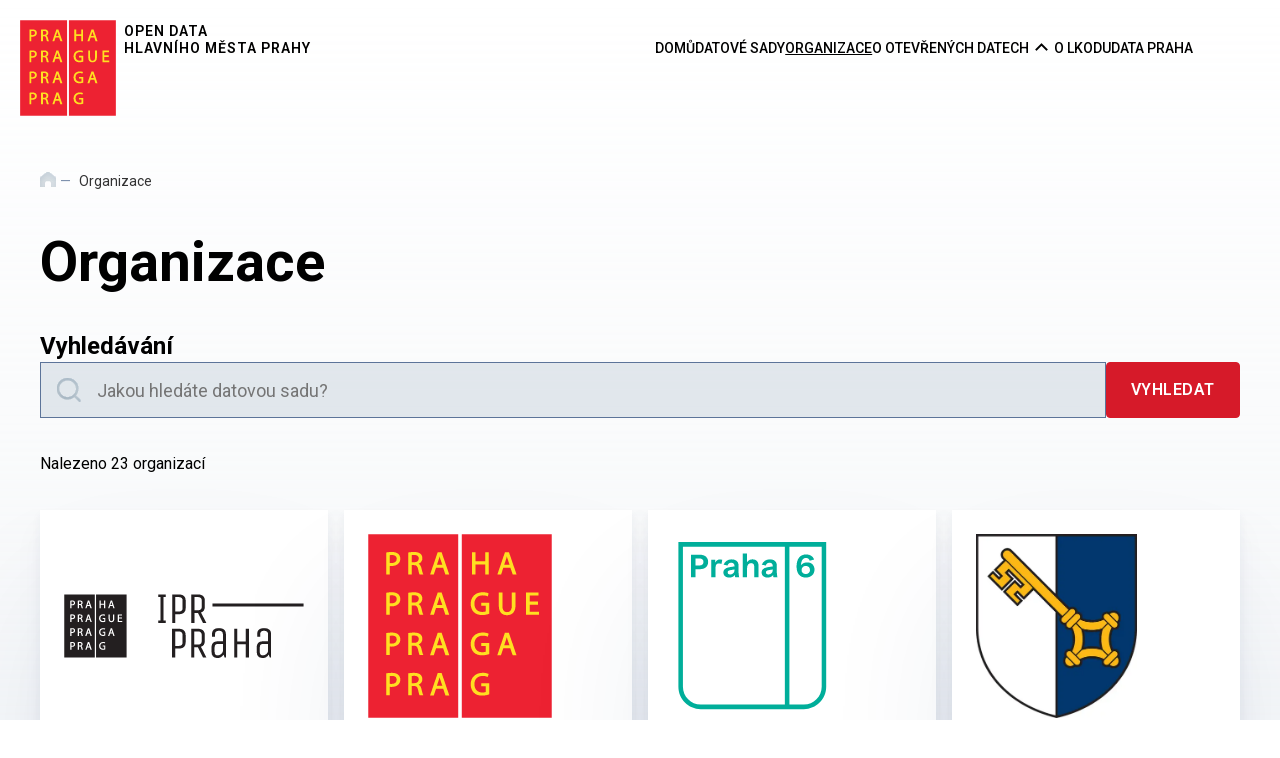

--- FILE ---
content_type: text/html; charset=utf-8
request_url: https://opendata.praha.eu/organizations
body_size: 16947
content:
<!DOCTYPE html><html lang="cs" class="__variable_a8477b"><head><meta charSet="utf-8"/><meta name="viewport" content="width=device-width, initial-scale=1"/><link rel="stylesheet" href="/_next/static/css/b931fa65d2a9643f.css" nonce="ZDJlNjhkOGEtYmEyMC00N2QxLWE0OTEtNWE3NmUxNGZhOTcy" data-precedence="next"/><link rel="stylesheet" href="/_next/static/css/7c2fee7d3d7d2841.css" nonce="ZDJlNjhkOGEtYmEyMC00N2QxLWE0OTEtNWE3NmUxNGZhOTcy" data-precedence="next"/><link rel="stylesheet" href="/_next/static/css/e16901db6b619ddc.css" nonce="ZDJlNjhkOGEtYmEyMC00N2QxLWE0OTEtNWE3NmUxNGZhOTcy" data-precedence="next"/><link rel="stylesheet" href="/_next/static/css/94692df2e0899a86.css" nonce="ZDJlNjhkOGEtYmEyMC00N2QxLWE0OTEtNWE3NmUxNGZhOTcy" data-precedence="next"/><link rel="stylesheet" href="/_next/static/css/0d1e015fd8ffde8f.css" nonce="ZDJlNjhkOGEtYmEyMC00N2QxLWE0OTEtNWE3NmUxNGZhOTcy" data-precedence="next"/><link rel="stylesheet" href="/_next/static/css/5c34e64d51179aca.css" nonce="ZDJlNjhkOGEtYmEyMC00N2QxLWE0OTEtNWE3NmUxNGZhOTcy" data-precedence="next"/><link rel="stylesheet" href="/_next/static/css/b500e823241599ab.css" nonce="ZDJlNjhkOGEtYmEyMC00N2QxLWE0OTEtNWE3NmUxNGZhOTcy" data-precedence="next"/><link rel="stylesheet" href="/_next/static/css/90d9783a9c002967.css" nonce="ZDJlNjhkOGEtYmEyMC00N2QxLWE0OTEtNWE3NmUxNGZhOTcy" data-precedence="next"/><link rel="preload" as="script" fetchPriority="low" nonce="ZDJlNjhkOGEtYmEyMC00N2QxLWE0OTEtNWE3NmUxNGZhOTcy" href="/_next/static/chunks/webpack-9faea5f443f5672f.js"/><script src="/_next/static/chunks/4bd1b696-182b6b13bdad92e3.js" async="" nonce="ZDJlNjhkOGEtYmEyMC00N2QxLWE0OTEtNWE3NmUxNGZhOTcy"></script><script src="/_next/static/chunks/ed9f2dc4-da8a047f034b397b.js" async="" nonce="ZDJlNjhkOGEtYmEyMC00N2QxLWE0OTEtNWE3NmUxNGZhOTcy"></script><script src="/_next/static/chunks/1255-7e02c2db03e7c8eb.js" async="" nonce="ZDJlNjhkOGEtYmEyMC00N2QxLWE0OTEtNWE3NmUxNGZhOTcy"></script><script src="/_next/static/chunks/main-app-1dfc4c55242148fa.js" async="" nonce="ZDJlNjhkOGEtYmEyMC00N2QxLWE0OTEtNWE3NmUxNGZhOTcy"></script><script src="/_next/static/chunks/2619-7f36834df0807f30.js" async="" nonce="ZDJlNjhkOGEtYmEyMC00N2QxLWE0OTEtNWE3NmUxNGZhOTcy"></script><script src="/_next/static/chunks/1356-5c87d52277d35d03.js" async="" nonce="ZDJlNjhkOGEtYmEyMC00N2QxLWE0OTEtNWE3NmUxNGZhOTcy"></script><script src="/_next/static/chunks/5445-aa0e86f2b9ee453e.js" async="" nonce="ZDJlNjhkOGEtYmEyMC00N2QxLWE0OTEtNWE3NmUxNGZhOTcy"></script><script src="/_next/static/chunks/6236-49ed437b6006ac53.js" async="" nonce="ZDJlNjhkOGEtYmEyMC00N2QxLWE0OTEtNWE3NmUxNGZhOTcy"></script><script src="/_next/static/chunks/3171-bb9a1f762690406e.js" async="" nonce="ZDJlNjhkOGEtYmEyMC00N2QxLWE0OTEtNWE3NmUxNGZhOTcy"></script><script src="/_next/static/chunks/5979-151cd4ee2dbfbf6b.js" async="" nonce="ZDJlNjhkOGEtYmEyMC00N2QxLWE0OTEtNWE3NmUxNGZhOTcy"></script><script src="/_next/static/chunks/app/layout-b6653215e9a6d961.js" async="" nonce="ZDJlNjhkOGEtYmEyMC00N2QxLWE0OTEtNWE3NmUxNGZhOTcy"></script><script src="/_next/static/chunks/app/error-8384d066b0d98a90.js" async="" nonce="ZDJlNjhkOGEtYmEyMC00N2QxLWE0OTEtNWE3NmUxNGZhOTcy"></script><script src="/_next/static/chunks/118-bf6e2252ba15e4e3.js" async="" nonce="ZDJlNjhkOGEtYmEyMC00N2QxLWE0OTEtNWE3NmUxNGZhOTcy"></script><script src="/_next/static/chunks/app/not-found-9c968d89d8b73c2b.js" async="" nonce="ZDJlNjhkOGEtYmEyMC00N2QxLWE0OTEtNWE3NmUxNGZhOTcy"></script><script src="/_next/static/chunks/8463-e91c13da01220ed5.js" async="" nonce="ZDJlNjhkOGEtYmEyMC00N2QxLWE0OTEtNWE3NmUxNGZhOTcy"></script><script src="/_next/static/chunks/app/organizations/page-cf93466919f5a849.js" async="" nonce="ZDJlNjhkOGEtYmEyMC00N2QxLWE0OTEtNWE3NmUxNGZhOTcy"></script><script src="/_next/static/chunks/4015-39cecc0120afba4d.js" async="" nonce="ZDJlNjhkOGEtYmEyMC00N2QxLWE0OTEtNWE3NmUxNGZhOTcy"></script><script src="/_next/static/chunks/4765-19cf070ad37edf98.js" async="" nonce="ZDJlNjhkOGEtYmEyMC00N2QxLWE0OTEtNWE3NmUxNGZhOTcy"></script><script src="/_next/static/chunks/app/(home)/page-e22dcb2579c1f589.js" async="" nonce="ZDJlNjhkOGEtYmEyMC00N2QxLWE0OTEtNWE3NmUxNGZhOTcy"></script><link rel="preload" href="https://plausible.io/js/script.file-downloads.outbound-links.js" as="script" nonce="ZDJlNjhkOGEtYmEyMC00N2QxLWE0OTEtNWE3NmUxNGZhOTcy"/><meta name="next-size-adjust" content=""/><link rel="canonical" href="https://opendata.praha.eu"/><script src="/_next/static/chunks/polyfills-42372ed130431b0a.js" noModule="" nonce="ZDJlNjhkOGEtYmEyMC00N2QxLWE0OTEtNWE3NmUxNGZhOTcy"></script></head><body class="layout_main-layout__8EnA0"><div hidden=""><!--$?--><template id="B:0"></template><!--/$--></div><!--$--><!--/$--><header class="Header_header__MwWvM "><a class="Skiplink_skip-link___GTeu" href="#main">Přeskočit na hlavní obsah</a><a class="Logo_frame__6K_tB" href="/"><div class="Logo_logo-frame__h_YKA "><img alt="logo majitele katalogu" decoding="async" data-nimg="fill" style="position:absolute;height:100%;width:100%;left:0;top:0;right:0;bottom:0;color:transparent" src="/_next/static/media/logoOwner.ee6e4714.svg"/></div><div class="Logo_text__9KPX9 undefined">Open data
hlavního města Prahy</div></a><nav class="NavBar_navbar__QwKqe"><button class="NavBar_navbar__button__NRICl" aria-label="Otevřít menu" aria-expanded="false" type="button"><svg class="IconFills_icon_color-tertiary__KxoP9" style="width:1rem;height:0.75rem" fill="none" xmlns="http://www.w3.org/2000/svg"><path d="M0 1c0-.531.438-1 1-1h12c.531 0 1 .469 1 1 0 .563-.469 1-1 1H1c-.563 0-1-.438-1-1Zm0 5c0-.531.438-1 1-1h12c.531 0 1 .469 1 1 0 .563-.469 1-1 1H1c-.563 0-1-.438-1-1Zm13 6H1c-.563 0-1-.438-1-1 0-.531.438-1 1-1h12c.531 0 1 .469 1 1 0 .563-.469 1-1 1Z"></path></svg><span class="NavBar_navbar__title__ZWsap">MENU</span></button><div class="NavBar_navbar__menu__aVYka "><ul><li><a class="" href="/">Domů</a></li><li><a class="" href="/datasets">Datové sady</a></li><li><a class="NavBar_active__6uHFz" href="/organizations">Organizace</a></li><li class="Dropdown_navbar-dropdown__6B68s"><div class="Dropdown_dropdown-container__diI37"><a class="" href="/about-open-data">O otevřených datech</a><button type="button" class="Dropdown_dropdown-container-button__nRoQ6" aria-label="Rozbalovací nabídka navigace" aria-expanded="false"><svg class="ChevronIcon_icon_up__suUUa ChevronIcon_icon_color-black__N0wbs" style="width:13;height:14px" fill="none" xmlns="http://www.w3.org/2000/svg" viewBox="0 0 9 14"><path stroke-linecap="square" stroke-width="2" d="M2.05 2l5 5-5 5"></path></svg></button></div><div class="Dropdown_dropdown-content__bi7w9" aria-hidden="true"><ul class="NavBar_dropdown-list__CWGGh"><li class="NavBar_dropdown__Z68ru"><a href="/about-open-data/what-is-open-data">Co jsou otevřená data</a></li><li class="NavBar_dropdown__Z68ru"><a href="/about-open-data/open-data-use-and-contribution">Využití a přínos otevřených dat</a></li><li class="NavBar_dropdown__Z68ru"><a href="/about-open-data/open-data-publish">Jak publikovat otevřená data</a></li><li class="NavBar_dropdown__Z68ru NavBar_disabled__Z61fV"><a href="/">Vzdělávání a odkazy</a></li></ul></div></li><li><a class="" href="/about-lkod">O LKODU</a></li><li><a href="https://data.praha.eu/">Data Praha</a></li></ul></div></nav></header><div id="modal-root"></div><!--$?--><template id="B:1"></template><div class="Spinner_spinner__dYTEm"></div><!--/$--><div data-rht-toaster="" style="position:fixed;z-index:9999;top:16px;left:16px;right:16px;bottom:16px;pointer-events:none"></div><footer class="Footer_footer__OYoYH "><div class="Footer_container__7AGDW"><div class="Logos_logos-container__4BbE2"><p class="Paragraph_paragraph__regular__5QtVm  ">Vývoj a podpora</p><div class="Logos_logos__PseXm"><a target="_blank" rel="norefferer noopener" class="SocialIcon_social-icon__gdyiW SocialIcon_logo-icon__hhgh9" href="https://operatorict.cz/"><img alt="Logo OICT" loading="lazy" decoding="async" data-nimg="fill" style="position:absolute;height:100%;width:100%;left:0;top:0;right:0;bottom:0;color:transparent" src="/_next/static/media/logo_oict_new_gray.4c8ea21c.svg"/></a><a target="_blank" rel="norefferer noopener" class="SocialIcon_social-icon__gdyiW SocialIcon_logo-icon__hhgh9" href="https://golemio.cz/"><img alt="Logo Golemio" loading="lazy" decoding="async" data-nimg="fill" style="position:absolute;height:100%;width:100%;left:0;top:0;right:0;bottom:0;color:transparent" src="/_next/static/media/logo_golemi_gray.31f905e5.svg"/></a><a target="_blank" rel="norefferer noopener" class="SocialIcon_social-icon__gdyiW SocialIcon_logo-icon__hhgh9" href="https://www.praha.eu/jnp/"><img alt="Logo Portál Hl.m.P." loading="lazy" decoding="async" data-nimg="fill" style="position:absolute;height:100%;width:100%;left:0;top:0;right:0;bottom:0;color:transparent" src="/_next/static/media/logo_portalhlmp_gray.b0dcaa3e.svg"/></a></div></div><div class="Socials_socials__g1jWB"><p class="Paragraph_paragraph__regular__5QtVm  ">Sledujte nás</p><div class="Socials_social-icons__fpUz_"><a target="_blank" rel="norefferer noopener" class="SocialIcon_social-icon__gdyiW " href="https://www.facebook.com/Prahaeu"><img alt="Facebook" loading="lazy" decoding="async" data-nimg="fill" style="position:absolute;height:100%;width:100%;left:0;top:0;right:0;bottom:0;color:transparent" src="/_next/static/media/facebook.e59631ed.svg"/></a><a target="_blank" rel="norefferer noopener" class="SocialIcon_social-icon__gdyiW " href="https://www.instagram.com/cityofprague"><img alt="Instagram" loading="lazy" decoding="async" data-nimg="fill" style="position:absolute;height:100%;width:100%;left:0;top:0;right:0;bottom:0;color:transparent" src="/_next/static/media/instagram.e42cd0ff.svg"/></a><a target="_blank" rel="norefferer noopener" class="SocialIcon_social-icon__gdyiW " href="https://twitter.com/PrahaEU"><img alt="Twitter" loading="lazy" decoding="async" data-nimg="fill" style="position:absolute;height:100%;width:100%;left:0;top:0;right:0;bottom:0;color:transparent" src="/_next/static/media/twitter.8f6c36e9.svg"/></a></div></div><hr class="HorizontalLine_hr__rOZJ3 Footer_top-line__OcnWD"/></div><div class="Footer_container__7AGDW"><div class="Footer_conditions__7E4Ix"><a href="/cookies">Cookies</a><a href="/accessibility">Prohlášení o přístupnosti</a><a href="https://admin.opendata.praha.eu/login">Přihlásit se<svg class="IconFills_icon_color-primary__lIb03" style="width:1rem;height:1rem" fill="none" xmlns="http://www.w3.org/2000/svg" viewBox="0 0 512 512"><path d="M352 96h64c17.7 0 32 14.3 32 32v256c0 17.7-14.3 32-32 32h-64c-17.7 0-32 14.3-32 32s14.3 32 32 32h64c53 0 96-43 96-96V128c0-53-43-96-96-96h-64c-17.7 0-32 14.3-32 32s14.3 32 32 32zm-7.5 177.4c4.8-4.5 7.5-10.8 7.5-17.4s-2.7-12.9-7.5-17.4l-144-136c-7-6.6-17.2-8.4-26-4.6S160 110.5 160 120v72H32c-17.7 0-32 14.3-32 32v64c0 17.7 14.3 32 32 32h128v72c0 9.6 5.7 18.2 14.5 22s19 2 26-4.6l144-136z"></path></svg></a></div><hr class="HorizontalLine_hr__rOZJ3 Footer_bottom-line__q8A8T"/><div class="Footer_logo-container__sCK73"><a class="Logo_frame__6K_tB" href="/"><div class="Logo_logo-frame__h_YKA Logo_logo-frame_footer__Myv_s"><img alt="logo majitele katalogu" decoding="async" data-nimg="fill" style="position:absolute;height:100%;width:100%;left:0;top:0;right:0;bottom:0;color:transparent" src="/_next/static/media/logoOwner.ee6e4714.svg"/></div><div class="Logo_text__9KPX9 Logo_text-footer__E1B9t">Open data
hlavního města Prahy</div></a></div></div></footer><script nonce="ZDJlNjhkOGEtYmEyMC00N2QxLWE0OTEtNWE3NmUxNGZhOTcy">requestAnimationFrame(function(){$RT=performance.now()});</script><script src="/_next/static/chunks/webpack-9faea5f443f5672f.js" nonce="ZDJlNjhkOGEtYmEyMC00N2QxLWE0OTEtNWE3NmUxNGZhOTcy" id="_R_" async=""></script><div hidden id="S:1"><template id="P:2"></template><!--$?--><template id="B:3"></template><!--/$--></div><div hidden id="S:2"><main id="main" class="Container_main__w9wT_"><div class="Container_container__A7FAx"><nav aria-label="Breadcrumb" class="Breadcrumb_nav__ZF086 "><ol class="Breadcrumb_breadcrumb__fK4dG"><li><a href="/"><svg style="width:1rem;height:1rem" fill="none" xmlns="http://www.w3.org/2000/svg" aria-hidden="true"><g filter="url(#a)"><path d="M15.917 14.793v-7.04c0-.475 0-.712-.06-.93a1.666 1.666 0 0  0-.261-.54c-.134-.183-.32-.33-.693-.624l-5.25-4.144c-.59-.466-.885-.7-1.212-.789a1.667 1.667 0 0 0-.88 0c-.327.09-.622.323-1.213.789l-5.25 4.144c-.372.294-.558.441-.692.625a1.667 1.667 0 0 0-.261.538c-.061.219-.061.456-.061.93v7.042c0 .776 0 1.164.127 1.47.169.41.493.733.902.903.306.127.694.127  1.471.127.777 0 1.165 0 1.471-.127.409-.17.733-.494.902-.902.127-.307.127-.695.127-1.472v-1.916c0-.934  0-1.4.182-1.757.16-.313.414-.568.728-.728.357-.182.823-.182 1.757-.182h.5c.933 0 1.4 0  1.756.182.314.16.569.415.729.728.181.357.181.823.181 1.757v1.916c0  .777 0 1.165.127 1.472.17.408.494.732.902.902.306.127.695.127 1.471.127.777  0 1.165 0 1.472-.127.408-.17.732-.494.902-.902.126-.307.126-.695.126-1.472Z" fill="url(#b)" fill-opacity="0.4"></path></g><defs><linearGradient id="b" x1="15.957" y1="0.667" x2="-0.652" y2="16.523" gradientUnits="userSpaceOnUse"><stop stop-color="#96AAB7"></stop><stop offset="1" stop-color="#728896"></stop></linearGradient><filter id="a" x="0.084" y="0.667" width="15.834" height="20.627" filterUnits="userSpaceOnUse" color-interpolation-filters="sRGB"><feFlood flood-opacity="0" result="BackgroundImageFix"></feFlood><feBlend in="SourceGraphic" in2="BackgroundImageFix" result="shape"></feBlend><feColorMatrix in="SourceAlpha" values="0 0 0 0 0 0 0 0 0 0 0 0 0 0 0 0 0 0 127 0" result="hardAlpha"></feColorMatrix><feOffset dy="4"></feOffset><feGaussianBlur stdDeviation="2"></feGaussianBlur><feComposite in2="hardAlpha" operator="arithmetic" k2="-1" k3="1"></feComposite><feColorMatrix values="0 0 0 0 0 0 0 0 0 0.2 0 0 0 0 0.4 0 0 0 0.1 0"></feColorMatrix><feBlend in2="shape" result="effect1_innerShadow_787_8651"></feBlend></filter></defs></svg><span class="Breadcrumb_visually-hidden__CwbCp">Domů</span></a></li><li aria-current="page">Organizace</li></ol></nav><h1 class="Heading_heading__qkaul Heading_h1__AdN8m ">Organizace</h1><div class="SearchForm_search-form__r4nOr SearchForm_full__jUIsQ"><div class="SearchForm_row__p2zMr"><h2 class="Heading_heading__qkaul Heading_h4___m_Em ">Vyhledávání</h2></div><div class="SearchForm_row__p2zMr"><div class="SearchInput_search-wrapper__tMqM1"><div class="SearchInput_icon-frame__Nf7A4"><svg style="width:100%;height:100%" xmlns="http://www.w3.org/2000/svg" fill="none" viewBox="0 0 32 32"><g filter="url(#filter0_i_363_14722)"><path fill="url(#paint0_linear_363_14722)" fill-opacity="0.4" fill-rule="evenodd" d="M14.4 0c7.953 0 14.4 6.447 14.4 14.4 0 3.4-1.178 6.524-3.148 8.987l5.88 5.882a1.6 1.6 0 01-2.113 2.396l-.15-.134-5.881-5.88A14.34 14.34 0 0114.4 28.8C6.447 28.8 0 22.353 0 14.4S6.447 0 14.4 0zm0 3.2C8.214 3.2 3.2 8.214 3.2 14.4c0 6.186 5.014 11.2 11.2 11.2 6.186 0 11.2-5.014 11.2-11.2 0-6.186-5.014-11.2-11.2-11.2z" clip-rule="evenodd"></path></g><defs><filter id="filter0_i_363_14722" width="32" height="36" x="0" y="0" color-interpolation-filters="sRGB" filterUnits="userSpaceOnUse"><feFlood flood-opacity="0" result="BackgroundImageFix"></feFlood><feBlend in="SourceGraphic" in2="BackgroundImageFix" result="shape"></feBlend><feColorMatrix in="SourceAlpha" result="hardAlpha" values="0 0 0 0 0 0 0 0 0 0 0 0 0 0 0 0 0 0 127 0"></feColorMatrix><feOffset dy="4"></feOffset><feGaussianBlur stdDeviation="2"></feGaussianBlur><feComposite in2="hardAlpha" k2="-1" k3="1" operator="arithmetic"></feComposite><feColorMatrix values="0 0 0 0 0 0 0 0 0 0.2 0 0 0 0 0.4 0 0 0 0.1 0"></feColorMatrix><feBlend in2="shape" result="effect1_innerShadow_363_14722"></feBlend></filter><linearGradient id="paint0_linear_363_14722" x1="32.08" x2="0.08" y1="0" y2="32.08" gradientUnits="userSpaceOnUse"><stop stop-color="#96AAB7"></stop><stop offset="1" stop-color="#728896"></stop></linearGradient></defs></svg></div><input class="SearchInput_search-input__p44MO " type="text" placeholder="Jakou hledáte datovou sadu?" aria-labelledby="searchButton" name="dataSearch" value=""/></div><button type="button" class="Button_button__8B4nB Button_button_color_primary__MlIpD Button_button-size_lg__sg2he undefined" aria-label="Vyhledat" id="searchButton"><span class="">Vyhledat</span></button></div></div><div class="Organizations_organizations-container__gF_9n"><span class="ResultLine_result-line__abpDA">Nalezeno 23 organizací</span><div class="Organizations_organization-list__kqgGG"><button tag="button" label="Institut plánování a rozvoje" class="Card_card__ySwWs  Card_card-active__ykLsO undefined" aria-label="Institut plánování a rozvoje" type="button"><span class="OrganizationCard_organization-card__c5Lms"><span class="OrganizationCard_organization-card__image-frame__gtKIc "><img alt="Institut plánování a rozvoje" loading="lazy" decoding="async" data-nimg="fill" style="position:absolute;height:100%;width:100%;left:0;top:0;right:0;bottom:0;color:transparent" src="https://golemgolemio.blob.core.windows.net/golem-lkod/sparql/organizations/ipr.svg"/></span><span class="OrganizationCard_organization-card__label__F68PU">Institut plánování a rozvoje</span><span class="OrganizationCard_organization-card__link__CKko7"><span class="ColorLink_container__VpQ1P  ColorLink_container_position_start__1AXDD "><span class="ColorLink_color-link__k7IMl">109 datových sad<svg class="ChevronIcon_icon_right__D88GI ChevronIcon_icon_color-primary__TiL9M" style="width:9px;height:14px" fill="none" xmlns="http://www.w3.org/2000/svg" viewBox="0 0 9 14"><path stroke-linecap="square" stroke-width="2" d="M2.05 2l5 5-5 5"></path></svg></span></span></span></span></button><button tag="button" label="Magistrát hl. m. Prahy" class="Card_card__ySwWs  Card_card-active__ykLsO undefined" aria-label="Magistrát hl. m. Prahy" type="button"><span class="OrganizationCard_organization-card__c5Lms"><span class="OrganizationCard_organization-card__image-frame__gtKIc "><img alt="Magistrát hl. m. Prahy" loading="lazy" decoding="async" data-nimg="fill" style="position:absolute;height:100%;width:100%;left:0;top:0;right:0;bottom:0;color:transparent" src="https://golemgolemio.blob.core.windows.net/golem-lkod/sparql/organizations/mhmp.svg"/></span><span class="OrganizationCard_organization-card__label__F68PU">Magistrát hl. m. Prahy</span><span class="OrganizationCard_organization-card__link__CKko7"><span class="ColorLink_container__VpQ1P  ColorLink_container_position_start__1AXDD "><span class="ColorLink_color-link__k7IMl">104 datových sad<svg class="ChevronIcon_icon_right__D88GI ChevronIcon_icon_color-primary__TiL9M" style="width:9px;height:14px" fill="none" xmlns="http://www.w3.org/2000/svg" viewBox="0 0 9 14"><path stroke-linecap="square" stroke-width="2" d="M2.05 2l5 5-5 5"></path></svg></span></span></span></span></button><button tag="button" label="Praha 6" class="Card_card__ySwWs  Card_card-active__ykLsO undefined" aria-label="Praha 6" type="button"><span class="OrganizationCard_organization-card__c5Lms"><span class="OrganizationCard_organization-card__image-frame__gtKIc "><img alt="Praha 6" loading="lazy" decoding="async" data-nimg="fill" style="position:absolute;height:100%;width:100%;left:0;top:0;right:0;bottom:0;color:transparent" src="https://golemgolemio.blob.core.windows.net/golem-lkod/sparql/organizations/praha6.svg"/></span><span class="OrganizationCard_organization-card__label__F68PU">Praha 6</span><span class="OrganizationCard_organization-card__link__CKko7"><span class="ColorLink_container__VpQ1P  ColorLink_container_position_start__1AXDD "><span class="ColorLink_color-link__k7IMl">38 datových sad<svg class="ChevronIcon_icon_right__D88GI ChevronIcon_icon_color-primary__TiL9M" style="width:9px;height:14px" fill="none" xmlns="http://www.w3.org/2000/svg" viewBox="0 0 9 14"><path stroke-linecap="square" stroke-width="2" d="M2.05 2l5 5-5 5"></path></svg></span></span></span></span></button><button tag="button" label="Praha 11" class="Card_card__ySwWs  Card_card-active__ykLsO undefined" aria-label="Praha 11" type="button"><span class="OrganizationCard_organization-card__c5Lms"><span class="OrganizationCard_organization-card__image-frame__gtKIc "><img alt="Praha 11" loading="lazy" decoding="async" data-nimg="fill" style="position:absolute;height:100%;width:100%;left:0;top:0;right:0;bottom:0;color:transparent" sizes="(max-width: 576px) 100vw, (max-width: 992px) 33vw, 25vw" srcSet="/_next/image?url=https%3A%2F%2Fgolemgolemio.blob.core.windows.net%2Fgolem-lkod%2Fsparql%2Forganizations%2Fpraha11.jpg&amp;w=256&amp;q=75 256w, /_next/image?url=https%3A%2F%2Fgolemgolemio.blob.core.windows.net%2Fgolem-lkod%2Fsparql%2Forganizations%2Fpraha11.jpg&amp;w=384&amp;q=75 384w, /_next/image?url=https%3A%2F%2Fgolemgolemio.blob.core.windows.net%2Fgolem-lkod%2Fsparql%2Forganizations%2Fpraha11.jpg&amp;w=828&amp;q=75 828w, /_next/image?url=https%3A%2F%2Fgolemgolemio.blob.core.windows.net%2Fgolem-lkod%2Fsparql%2Forganizations%2Fpraha11.jpg&amp;w=1200&amp;q=75 1200w" src="/_next/image?url=https%3A%2F%2Fgolemgolemio.blob.core.windows.net%2Fgolem-lkod%2Fsparql%2Forganizations%2Fpraha11.jpg&amp;w=1200&amp;q=75"/></span><span class="OrganizationCard_organization-card__label__F68PU">Praha 11</span><span class="OrganizationCard_organization-card__link__CKko7"><span class="ColorLink_container__VpQ1P  ColorLink_container_position_start__1AXDD "><span class="ColorLink_color-link__k7IMl">28 datových sad<svg class="ChevronIcon_icon_right__D88GI ChevronIcon_icon_color-primary__TiL9M" style="width:9px;height:14px" fill="none" xmlns="http://www.w3.org/2000/svg" viewBox="0 0 9 14"><path stroke-linecap="square" stroke-width="2" d="M2.05 2l5 5-5 5"></path></svg></span></span></span></span></button><button tag="button" label="Praha 12" class="Card_card__ySwWs  Card_card-active__ykLsO undefined" aria-label="Praha 12" type="button"><span class="OrganizationCard_organization-card__c5Lms"><span class="OrganizationCard_organization-card__image-frame__gtKIc "><img alt="Praha 12" loading="lazy" decoding="async" data-nimg="fill" style="position:absolute;height:100%;width:100%;left:0;top:0;right:0;bottom:0;color:transparent" sizes="(max-width: 576px) 100vw, (max-width: 992px) 33vw, 25vw" srcSet="/_next/image?url=https%3A%2F%2Fgolemgolemio.blob.core.windows.net%2Fgolem-lkod%2Fsparql%2Forganizations%2Fpraha12.gif&amp;w=256&amp;q=75 256w, /_next/image?url=https%3A%2F%2Fgolemgolemio.blob.core.windows.net%2Fgolem-lkod%2Fsparql%2Forganizations%2Fpraha12.gif&amp;w=384&amp;q=75 384w, /_next/image?url=https%3A%2F%2Fgolemgolemio.blob.core.windows.net%2Fgolem-lkod%2Fsparql%2Forganizations%2Fpraha12.gif&amp;w=828&amp;q=75 828w, /_next/image?url=https%3A%2F%2Fgolemgolemio.blob.core.windows.net%2Fgolem-lkod%2Fsparql%2Forganizations%2Fpraha12.gif&amp;w=1200&amp;q=75 1200w" src="/_next/image?url=https%3A%2F%2Fgolemgolemio.blob.core.windows.net%2Fgolem-lkod%2Fsparql%2Forganizations%2Fpraha12.gif&amp;w=1200&amp;q=75"/></span><span class="OrganizationCard_organization-card__label__F68PU">Praha 12</span><span class="OrganizationCard_organization-card__link__CKko7"><span class="ColorLink_container__VpQ1P  ColorLink_container_position_start__1AXDD "><span class="ColorLink_color-link__k7IMl">15 datových sad<svg class="ChevronIcon_icon_right__D88GI ChevronIcon_icon_color-primary__TiL9M" style="width:9px;height:14px" fill="none" xmlns="http://www.w3.org/2000/svg" viewBox="0 0 9 14"><path stroke-linecap="square" stroke-width="2" d="M2.05 2l5 5-5 5"></path></svg></span></span></span></span></button><button tag="button" label="Praha 8" class="Card_card__ySwWs  Card_card-active__ykLsO undefined" aria-label="Praha 8" type="button"><span class="OrganizationCard_organization-card__c5Lms"><span class="OrganizationCard_organization-card__image-frame__gtKIc "><img alt="Praha 8" loading="lazy" decoding="async" data-nimg="fill" style="position:absolute;height:100%;width:100%;left:0;top:0;right:0;bottom:0;color:transparent" src="https://golemgolemio.blob.core.windows.net/golem-lkod/sparql/organizations/praha8.svg"/></span><span class="OrganizationCard_organization-card__label__F68PU">Praha 8</span><span class="OrganizationCard_organization-card__link__CKko7"><span class="ColorLink_container__VpQ1P  ColorLink_container_position_start__1AXDD "><span class="ColorLink_color-link__k7IMl">15 datových sad<svg class="ChevronIcon_icon_right__D88GI ChevronIcon_icon_color-primary__TiL9M" style="width:9px;height:14px" fill="none" xmlns="http://www.w3.org/2000/svg" viewBox="0 0 9 14"><path stroke-linecap="square" stroke-width="2" d="M2.05 2l5 5-5 5"></path></svg></span></span></span></span></button><template id="P:4"></template><template id="P:5"></template></div><template id="P:6"></template></div></div></main></div><script nonce="ZDJlNjhkOGEtYmEyMC00N2QxLWE0OTEtNWE3NmUxNGZhOTcy">$RS=function(a,b){a=document.getElementById(a);b=document.getElementById(b);for(a.parentNode.removeChild(a);a.firstChild;)b.parentNode.insertBefore(a.firstChild,b);b.parentNode.removeChild(b)};$RS("S:2","P:2")</script><div hidden id="S:4"><button tag="button" label="Dopravní podnik hl. m. Prahy" class="Card_card__ySwWs  Card_card-active__ykLsO undefined" aria-label="Dopravní podnik hl. m. Prahy" type="button"><span class="OrganizationCard_organization-card__c5Lms"><span class="OrganizationCard_organization-card__image-frame__gtKIc "><img alt="Dopravní podnik hl. m. Prahy" loading="lazy" decoding="async" data-nimg="fill" style="position:absolute;height:100%;width:100%;left:0;top:0;right:0;bottom:0;color:transparent" src="https://golemgolemio.blob.core.windows.net/golem-lkod/sparql/organizations/dpp.svg"/></span><span class="OrganizationCard_organization-card__label__F68PU">Dopravní podnik hl. m. Prahy</span><span class="OrganizationCard_organization-card__link__CKko7"><span class="ColorLink_container__VpQ1P  ColorLink_container_position_start__1AXDD "><span class="ColorLink_color-link__k7IMl">10 datových sad<svg class="ChevronIcon_icon_right__D88GI ChevronIcon_icon_color-primary__TiL9M" style="width:9px;height:14px" fill="none" xmlns="http://www.w3.org/2000/svg" viewBox="0 0 9 14"><path stroke-linecap="square" stroke-width="2" d="M2.05 2l5 5-5 5"></path></svg></span></span></span></span></button></div><script nonce="ZDJlNjhkOGEtYmEyMC00N2QxLWE0OTEtNWE3NmUxNGZhOTcy">$RS("S:4","P:4")</script><div hidden id="S:5"><button tag="button" label="Městská policie hl. m. Prahy" class="Card_card__ySwWs  Card_card-active__ykLsO undefined" aria-label="Městská policie hl. m. Prahy" type="button"><span class="OrganizationCard_organization-card__c5Lms"><span class="OrganizationCard_organization-card__image-frame__gtKIc "><img alt="Městská policie hl. m. Prahy" loading="lazy" decoding="async" data-nimg="fill" style="position:absolute;height:100%;width:100%;left:0;top:0;right:0;bottom:0;color:transparent" src="https://golemgolemio.blob.core.windows.net/golem-lkod/sparql/organizations/mpp.svg"/></span><span class="OrganizationCard_organization-card__label__F68PU">Městská policie hl. m. Prahy</span><span class="OrganizationCard_organization-card__link__CKko7"><span class="ColorLink_container__VpQ1P  ColorLink_container_position_start__1AXDD "><span class="ColorLink_color-link__k7IMl">8 datových sad<svg class="ChevronIcon_icon_right__D88GI ChevronIcon_icon_color-primary__TiL9M" style="width:9px;height:14px" fill="none" xmlns="http://www.w3.org/2000/svg" viewBox="0 0 9 14"><path stroke-linecap="square" stroke-width="2" d="M2.05 2l5 5-5 5"></path></svg></span></span></span></span></button></div><script nonce="ZDJlNjhkOGEtYmEyMC00N2QxLWE0OTEtNWE3NmUxNGZhOTcy">$RS("S:5","P:5")</script><div hidden id="S:6"><div class="Organizations_navigation__u5pPm"><button type="button" class="Button_button__8B4nB Button_button_color_primary__MlIpD Button_button-size_lg__sg2he undefined" aria-label="Zobrazit další"><span class="">Zobrazit další</span></button><div class="Paginator_paginator__muiz5"><button aria-label="Předchozí stránka" class="Paginator_arrow__0_qls" type="button" disabled=""><svg class="ChevronIcon_icon_left__0m5HH ChevronIcon_icon_color-secondary__U1rnV" style="width:9px;height:14px" fill="none" xmlns="http://www.w3.org/2000/svg" viewBox="0 0 9 14"><path stroke-linecap="square" stroke-width="2" d="M2.05 2l5 5-5 5"></path></svg></button><button class="Paginator_paginator__item__R5Xw2 Paginator_paginator__item_active__HGGV1">1</button><button class="Paginator_paginator__item__R5Xw2 ">2</button><button class="Paginator_paginator__item__R5Xw2 ">3</button><button aria-label="Následující stránka" class="Paginator_arrow__0_qls" type="button"><svg class="ChevronIcon_icon_right__D88GI ChevronIcon_icon_color-secondary__U1rnV" style="width:9px;height:14px" fill="none" xmlns="http://www.w3.org/2000/svg" viewBox="0 0 9 14"><path stroke-linecap="square" stroke-width="2" d="M2.05 2l5 5-5 5"></path></svg></button></div></div></div><script nonce="ZDJlNjhkOGEtYmEyMC00N2QxLWE0OTEtNWE3NmUxNGZhOTcy">$RS("S:6","P:6")</script><script nonce="ZDJlNjhkOGEtYmEyMC00N2QxLWE0OTEtNWE3NmUxNGZhOTcy">$RB=[];$RV=function(a){$RT=performance.now();for(var b=0;b<a.length;b+=2){var c=a[b],e=a[b+1];null!==e.parentNode&&e.parentNode.removeChild(e);var f=c.parentNode;if(f){var g=c.previousSibling,h=0;do{if(c&&8===c.nodeType){var d=c.data;if("/$"===d||"/&"===d)if(0===h)break;else h--;else"$"!==d&&"$?"!==d&&"$~"!==d&&"$!"!==d&&"&"!==d||h++}d=c.nextSibling;f.removeChild(c);c=d}while(c);for(;e.firstChild;)f.insertBefore(e.firstChild,c);g.data="$";g._reactRetry&&requestAnimationFrame(g._reactRetry)}}a.length=0};
$RC=function(a,b){if(b=document.getElementById(b))(a=document.getElementById(a))?(a.previousSibling.data="$~",$RB.push(a,b),2===$RB.length&&("number"!==typeof $RT?requestAnimationFrame($RV.bind(null,$RB)):(a=performance.now(),setTimeout($RV.bind(null,$RB),2300>a&&2E3<a?2300-a:$RT+300-a)))):b.parentNode.removeChild(b)};$RC("B:1","S:1")</script><div hidden id="S:3"></div><script nonce="ZDJlNjhkOGEtYmEyMC00N2QxLWE0OTEtNWE3NmUxNGZhOTcy">$RC("B:3","S:3")</script><title>Otevřená data
hlavního města Prahy | Organizace</title><meta name="description" content="Katalog otevřených dat hlavního města Prahy. Data magistrátu, městských částí a městských společností."/><meta name="google-site-verification" content="MU5XR18xJPh4suR3InuCcKtxGtRHaeDF8KY2TzVDwhs"/><meta property="og:title" content="Otevřená data
hlavního města Prahy | Organizace"/><meta property="og:description" content="Katalog otevřených dat hlavního města Prahy. Data magistrátu, městských částí a městských společností."/><meta property="og:image" content="https://opendata.praha.eu/assets/images/ogImages/lkod_orgs.png"/><meta name="twitter:card" content="summary_large_image"/><meta name="twitter:title" content="Otevřená data
hlavního města Prahy | Organizace"/><meta name="twitter:description" content="Katalog otevřených dat hlavního města Prahy. Data magistrátu, městských částí a městských společností."/><meta name="twitter:image" content="https://opendata.praha.eu/assets/images/ogImages/lkod_orgs_tw.png"/><div hidden id="S:0"></div><script nonce="ZDJlNjhkOGEtYmEyMC00N2QxLWE0OTEtNWE3NmUxNGZhOTcy">$RC("B:0","S:0")</script><script nonce="ZDJlNjhkOGEtYmEyMC00N2QxLWE0OTEtNWE3NmUxNGZhOTcy">(self.__next_f=self.__next_f||[]).push([0])</script><script nonce="ZDJlNjhkOGEtYmEyMC00N2QxLWE0OTEtNWE3NmUxNGZhOTcy">self.__next_f.push([1,"1:\"$Sreact.fragment\"\n3:I[9766,[],\"\"]\n4:I[98924,[],\"\"]\n6:I[24431,[],\"OutletBoundary\"]\n8:I[15278,[],\"AsyncMetadataOutlet\"]\na:I[24431,[],\"ViewportBoundary\"]\nc:I[24431,[],\"MetadataBoundary\"]\nd:\"$Sreact.suspense\"\nf:I[57150,[],\"\"]\n10:I[41402,[\"2619\",\"static/chunks/2619-7f36834df0807f30.js\",\"1356\",\"static/chunks/1356-5c87d52277d35d03.js\",\"5445\",\"static/chunks/5445-aa0e86f2b9ee453e.js\",\"6236\",\"static/chunks/6236-49ed437b6006ac53.js\",\"3171\",\"static/chunks/3171-bb9a1f762690406e.js\",\"5979\",\"static/chunks/5979-151cd4ee2dbfbf6b.js\",\"7177\",\"static/chunks/app/layout-b6653215e9a6d961.js\"],\"\"]\n11:I[4444,[\"2619\",\"static/chunks/2619-7f36834df0807f30.js\",\"1356\",\"static/chunks/1356-5c87d52277d35d03.js\",\"5445\",\"static/chunks/5445-aa0e86f2b9ee453e.js\",\"6236\",\"static/chunks/6236-49ed437b6006ac53.js\",\"3171\",\"static/chunks/3171-bb9a1f762690406e.js\",\"5979\",\"static/chunks/5979-151cd4ee2dbfbf6b.js\",\"7177\",\"static/chunks/app/layout-b6653215e9a6d961.js\"],\"NuqsAdapter\"]\n12:I[74381,[\"2619\",\"static/chunks/2619-7f36834df0807f30.js\",\"1356\",\"static/chunks/1356-5c87d52277d35d03.js\",\"5445\",\"static/chunks/5445-aa0e86f2b9ee453e.js\",\"6236\",\"static/chunks/6236-49ed437b6006ac53.js\",\"3171\",\"static/chunks/3171-bb9a1f762690406e.js\",\"5979\",\"static/chunks/5979-151cd4ee2dbfbf6b.js\",\"7177\",\"static/chunks/app/layout-b6653215e9a6d961.js\"],\"default\"]\n14:I[21547,[\"2619\",\"static/chunks/2619-7f36834df0807f30.js\",\"1356\",\"static/chunks/1356-5c87d52277d35d03.js\",\"5445\",\"static/chunks/5445-aa0e86f2b9ee453e.js\",\"6236\",\"static/chunks/6236-49ed437b6006ac53.js\",\"3171\",\"static/chunks/3171-bb9a1f762690406e.js\",\"5979\",\"static/chunks/5979-151cd4ee2dbfbf6b.js\",\"7177\",\"static/chunks/app/layout-b6653215e9a6d961.js\"],\"default\"]\n15:I[38381,[\"2619\",\"static/chunks/2619-7f36834df0807f30.js\",\"1356\",\"static/chunks/1356-5c87d52277d35d03.js\",\"5445\",\"static/chunks/5445-aa0e86f2b9ee453e.js\",\"6236\",\"static/chunks/6236-49ed437b6006ac53.js\",\"3171\",\"static/chunks/3171-bb9a1f762690406e.js\",\"5979\",\"static/chunks/5979-151cd4ee2dbfbf6b.js\",\"7177\",\"static/chunks/app/layout-b6653215e9a6d961.js\"],\"default"])</script><script nonce="ZDJlNjhkOGEtYmEyMC00N2QxLWE0OTEtNWE3NmUxNGZhOTcy">self.__next_f.push([1,"\"]\n16:I[68896,[\"2619\",\"static/chunks/2619-7f36834df0807f30.js\",\"1356\",\"static/chunks/1356-5c87d52277d35d03.js\",\"3171\",\"static/chunks/3171-bb9a1f762690406e.js\",\"5979\",\"static/chunks/5979-151cd4ee2dbfbf6b.js\",\"8039\",\"static/chunks/app/error-8384d066b0d98a90.js\"],\"default\"]\n17:I[10943,[\"2619\",\"static/chunks/2619-7f36834df0807f30.js\",\"118\",\"static/chunks/118-bf6e2252ba15e4e3.js\",\"3171\",\"static/chunks/3171-bb9a1f762690406e.js\",\"4345\",\"static/chunks/app/not-found-9c968d89d8b73c2b.js\"],\"default\"]\n18:I[22663,[\"2619\",\"static/chunks/2619-7f36834df0807f30.js\",\"1356\",\"static/chunks/1356-5c87d52277d35d03.js\",\"5445\",\"static/chunks/5445-aa0e86f2b9ee453e.js\",\"6236\",\"static/chunks/6236-49ed437b6006ac53.js\",\"3171\",\"static/chunks/3171-bb9a1f762690406e.js\",\"5979\",\"static/chunks/5979-151cd4ee2dbfbf6b.js\",\"7177\",\"static/chunks/app/layout-b6653215e9a6d961.js\"],\"Toaster\"]\n19:I[52619,[\"2619\",\"static/chunks/2619-7f36834df0807f30.js\",\"1356\",\"static/chunks/1356-5c87d52277d35d03.js\",\"118\",\"static/chunks/118-bf6e2252ba15e4e3.js\",\"8463\",\"static/chunks/8463-e91c13da01220ed5.js\",\"3171\",\"static/chunks/3171-bb9a1f762690406e.js\",\"8425\",\"static/chunks/app/organizations/page-cf93466919f5a849.js\"],\"\"]\n1a:I[81356,[\"2619\",\"static/chunks/2619-7f36834df0807f30.js\",\"1356\",\"static/chunks/1356-5c87d52277d35d03.js\",\"118\",\"static/chunks/118-bf6e2252ba15e4e3.js\",\"5445\",\"static/chunks/5445-aa0e86f2b9ee453e.js\",\"4015\",\"static/chunks/4015-39cecc0120afba4d.js\",\"8463\",\"static/chunks/8463-e91c13da01220ed5.js\",\"3171\",\"static/chunks/3171-bb9a1f762690406e.js\",\"4765\",\"static/chunks/4765-19cf070ad37edf98.js\",\"7813\",\"static/chunks/app/(home)/page-e22dcb2579c1f589.js\"],\"Image\"]\n1f:I[70523,[\"2619\",\"static/chunks/2619-7f36834df0807f30.js\",\"1356\",\"static/chunks/1356-5c87d52277d35d03.js\",\"118\",\"static/chunks/118-bf6e2252ba15e4e3.js\",\"8463\",\"static/chunks/8463-e91c13da01220ed5.js\",\"3171\",\"static/chunks/3171-bb9a1f762690406e.js\",\"8425\",\"static/chunks/app/organizations/page-cf93466919f5a849.js\"],\"SearchForm\"]\n20:I[65613,[\"2619\",\"static/chunks/2619-7f36834df0807f30.js\",\"1356\",\"stat"])</script><script nonce="ZDJlNjhkOGEtYmEyMC00N2QxLWE0OTEtNWE3NmUxNGZhOTcy">self.__next_f.push([1,"ic/chunks/1356-5c87d52277d35d03.js\",\"118\",\"static/chunks/118-bf6e2252ba15e4e3.js\",\"8463\",\"static/chunks/8463-e91c13da01220ed5.js\",\"3171\",\"static/chunks/3171-bb9a1f762690406e.js\",\"8425\",\"static/chunks/app/organizations/page-cf93466919f5a849.js\"],\"OrganizationCard\"]\n24:I[57987,[\"2619\",\"static/chunks/2619-7f36834df0807f30.js\",\"1356\",\"static/chunks/1356-5c87d52277d35d03.js\",\"118\",\"static/chunks/118-bf6e2252ba15e4e3.js\",\"8463\",\"static/chunks/8463-e91c13da01220ed5.js\",\"3171\",\"static/chunks/3171-bb9a1f762690406e.js\",\"8425\",\"static/chunks/app/organizations/page-cf93466919f5a849.js\"],\"PageNavigation\"]\n:HL[\"/_next/static/media/47cbc4e2adbc5db9-s.p.woff2\",\"font\",{\"crossOrigin\":\"\",\"nonce\":\"ZDJlNjhkOGEtYmEyMC00N2QxLWE0OTEtNWE3NmUxNGZhOTcy\",\"type\":\"font/woff2\"}]\n:HL[\"/_next/static/css/b931fa65d2a9643f.css\",\"style\",{\"nonce\":\"ZDJlNjhkOGEtYmEyMC00N2QxLWE0OTEtNWE3NmUxNGZhOTcy\"}]\n:HL[\"/_next/static/css/7c2fee7d3d7d2841.css\",\"style\",{\"nonce\":\"ZDJlNjhkOGEtYmEyMC00N2QxLWE0OTEtNWE3NmUxNGZhOTcy\"}]\n:HL[\"/_next/static/css/e16901db6b619ddc.css\",\"style\",{\"nonce\":\"ZDJlNjhkOGEtYmEyMC00N2QxLWE0OTEtNWE3NmUxNGZhOTcy\"}]\n:HL[\"/_next/static/css/94692df2e0899a86.css\",\"style\",{\"nonce\":\"ZDJlNjhkOGEtYmEyMC00N2QxLWE0OTEtNWE3NmUxNGZhOTcy\"}]\n:HL[\"/_next/static/css/0d1e015fd8ffde8f.css\",\"style\",{\"nonce\":\"ZDJlNjhkOGEtYmEyMC00N2QxLWE0OTEtNWE3NmUxNGZhOTcy\"}]\n:HL[\"/_next/static/css/5c34e64d51179aca.css\",\"style\",{\"nonce\":\"ZDJlNjhkOGEtYmEyMC00N2QxLWE0OTEtNWE3NmUxNGZhOTcy\"}]\n:HL[\"/_next/static/css/b500e823241599ab.css\",\"style\",{\"nonce\":\"ZDJlNjhkOGEtYmEyMC00N2QxLWE0OTEtNWE3NmUxNGZhOTcy\"}]\n"])</script><script nonce="ZDJlNjhkOGEtYmEyMC00N2QxLWE0OTEtNWE3NmUxNGZhOTcy">self.__next_f.push([1,"0:{\"P\":null,\"b\":\"cIBo0-ImBwIBscMn9gtef\",\"p\":\"\",\"c\":[\"\",\"organizations\"],\"i\":false,\"f\":[[[\"\",{\"children\":[\"organizations\",{\"children\":[\"__PAGE__\",{}]}]},\"$undefined\",\"$undefined\",true],[\"\",[\"$\",\"$1\",\"c\",{\"children\":[[[\"$\",\"link\",\"0\",{\"rel\":\"stylesheet\",\"href\":\"/_next/static/css/b931fa65d2a9643f.css\",\"precedence\":\"next\",\"crossOrigin\":\"$undefined\",\"nonce\":\"ZDJlNjhkOGEtYmEyMC00N2QxLWE0OTEtNWE3NmUxNGZhOTcy\"}],[\"$\",\"link\",\"1\",{\"rel\":\"stylesheet\",\"href\":\"/_next/static/css/7c2fee7d3d7d2841.css\",\"precedence\":\"next\",\"crossOrigin\":\"$undefined\",\"nonce\":\"ZDJlNjhkOGEtYmEyMC00N2QxLWE0OTEtNWE3NmUxNGZhOTcy\"}],[\"$\",\"link\",\"2\",{\"rel\":\"stylesheet\",\"href\":\"/_next/static/css/e16901db6b619ddc.css\",\"precedence\":\"next\",\"crossOrigin\":\"$undefined\",\"nonce\":\"ZDJlNjhkOGEtYmEyMC00N2QxLWE0OTEtNWE3NmUxNGZhOTcy\"}],[\"$\",\"link\",\"3\",{\"rel\":\"stylesheet\",\"href\":\"/_next/static/css/94692df2e0899a86.css\",\"precedence\":\"next\",\"crossOrigin\":\"$undefined\",\"nonce\":\"ZDJlNjhkOGEtYmEyMC00N2QxLWE0OTEtNWE3NmUxNGZhOTcy\"}],[\"$\",\"link\",\"4\",{\"rel\":\"stylesheet\",\"href\":\"/_next/static/css/0d1e015fd8ffde8f.css\",\"precedence\":\"next\",\"crossOrigin\":\"$undefined\",\"nonce\":\"ZDJlNjhkOGEtYmEyMC00N2QxLWE0OTEtNWE3NmUxNGZhOTcy\"}],[\"$\",\"link\",\"5\",{\"rel\":\"stylesheet\",\"href\":\"/_next/static/css/5c34e64d51179aca.css\",\"precedence\":\"next\",\"crossOrigin\":\"$undefined\",\"nonce\":\"ZDJlNjhkOGEtYmEyMC00N2QxLWE0OTEtNWE3NmUxNGZhOTcy\"}]],\"$L2\"]}],{\"children\":[\"organizations\",[\"$\",\"$1\",\"c\",{\"children\":[null,[\"$\",\"$L3\",null,{\"parallelRouterKey\":\"children\",\"error\":\"$undefined\",\"errorStyles\":\"$undefined\",\"errorScripts\":\"$undefined\",\"template\":[\"$\",\"$L4\",null,{}],\"templateStyles\":\"$undefined\",\"templateScripts\":\"$undefined\",\"notFound\":\"$undefined\",\"forbidden\":\"$undefined\",\"unauthorized\":\"$undefined\"}]]}],{\"children\":[\"__PAGE__\",[\"$\",\"$1\",\"c\",{\"children\":[\"$L5\",[[\"$\",\"link\",\"0\",{\"rel\":\"stylesheet\",\"href\":\"/_next/static/css/b500e823241599ab.css\",\"precedence\":\"next\",\"crossOrigin\":\"$undefined\",\"nonce\":\"ZDJlNjhkOGEtYmEyMC00N2QxLWE0OTEtNWE3NmUxNGZhOTcy\"}]],[\"$\",\"$L6\",null,{\"children\":[\"$L7\",[\"$\",\"$L8\",null,{\"promise\":\"$@9\"}]]}]]}],{},null,false]},null,false]},[[\"$\",\"div\",\"l\",{\"className\":\"Spinner_spinner__dYTEm\"}],[[\"$\",\"link\",\"0\",{\"rel\":\"stylesheet\",\"href\":\"/_next/static/css/90d9783a9c002967.css\",\"precedence\":\"next\",\"crossOrigin\":\"$undefined\",\"nonce\":\"ZDJlNjhkOGEtYmEyMC00N2QxLWE0OTEtNWE3NmUxNGZhOTcy\"}]],[]],false],[\"$\",\"$1\",\"h\",{\"children\":[null,[[\"$\",\"$La\",null,{\"children\":\"$Lb\"}],[\"$\",\"meta\",null,{\"name\":\"next-size-adjust\",\"content\":\"\"}]],[\"$\",\"$Lc\",null,{\"children\":[\"$\",\"div\",null,{\"hidden\":true,\"children\":[\"$\",\"$d\",null,{\"fallback\":null,\"children\":\"$Le\"}]}]}]]}],false]],\"m\":\"$undefined\",\"G\":[\"$f\",[]],\"s\":false,\"S\":false}\n"])</script><script nonce="ZDJlNjhkOGEtYmEyMC00N2QxLWE0OTEtNWE3NmUxNGZhOTcy">self.__next_f.push([1,"2:[\"$\",\"html\",null,{\"lang\":\"cs\",\"className\":\"__variable_a8477b\",\"children\":[[\"$\",\"head\",null,{\"children\":[[[\"$\",\"$L10\",null,{\"async\":true,\"defer\":true,\"data-api\":\"$undefined\",\"data-domain\":\"opendata.praha.eu\",\"data-exclude\":\"$undefined\",\"src\":\"https://plausible.io/js/script.file-downloads.outbound-links.js\",\"integrity\":\"$undefined\",\"crossOrigin\":\"$undefined\",\"nonce\":\"ZDJlNjhkOGEtYmEyMC00N2QxLWE0OTEtNWE3NmUxNGZhOTcy\"}],[\"$\",\"$L10\",null,{\"id\":\"next-plausible-init\",\"dangerouslySetInnerHTML\":{\"__html\":\"window.plausible = window.plausible || function() { (window.plausible.q = window.plausible.q || []).push(arguments) }\"},\"nonce\":\"ZDJlNjhkOGEtYmEyMC00N2QxLWE0OTEtNWE3NmUxNGZhOTcy\"}],\"$undefined\"],[\"$\",\"link\",null,{\"rel\":\"canonical\",\"href\":\"https://opendata.praha.eu\"}]]}],[\"$\",\"body\",null,{\"className\":\"layout_main-layout__8EnA0\",\"children\":[\"\",[\"$\",\"$L11\",null,{\"children\":[\"$\",\"$L12\",null,{\"organizationsPromise\":\"$@13\",\"children\":[[\"$\",\"$L14\",null,{\"navBarConfig\":{\"showProjectPage\":true,\"showAboutLkodPage\":true,\"showDataPrahaPage\":true}}],[\"$\",\"$L15\",null,{\"message\":\"Pomozte nám katalog zlepšit\",\"url\":\"https://docs.google.com/forms/d/e/1FAIpQLSfKsMfTu60-pWHlYgKYUhu6DlZ5Te1eM18vEP7QihLzcraUaQ/viewform\"}],[\"$\",\"div\",null,{\"id\":\"modal-root\"}],[\"$\",\"$L3\",null,{\"parallelRouterKey\":\"children\",\"error\":\"$16\",\"errorStyles\":[],\"errorScripts\":[],\"template\":[\"$\",\"$L4\",null,{}],\"templateStyles\":\"$undefined\",\"templateScripts\":\"$undefined\",\"notFound\":[[\"$\",\"$L17\",null,{}],[[\"$\",\"link\",\"0\",{\"rel\":\"stylesheet\",\"href\":\"/_next/static/css/d02e4b279e2c7136.css\",\"precedence\":\"next\",\"crossOrigin\":\"$undefined\",\"nonce\":\"ZDJlNjhkOGEtYmEyMC00N2QxLWE0OTEtNWE3NmUxNGZhOTcy\"}]]],\"forbidden\":\"$undefined\",\"unauthorized\":\"$undefined\"}],[\"$\",\"$L18\",null,{\"position\":\"top-center\"}],[\"$\",\"footer\",null,{\"className\":\"Footer_footer__OYoYH \",\"children\":[[\"$\",\"div\",null,{\"className\":\"Footer_container__7AGDW\",\"children\":[[\"$\",\"div\",null,{\"className\":\"Logos_logos-container__4BbE2\",\"children\":[[\"$\",\"p\",null,{\"className\":\"Paragraph_paragraph__regular__5QtVm  \",\"children\":\"Vývoj a podpora\",\"ref\":\"$undefined\"}],[\"$\",\"div\",null,{\"className\":\"Logos_logos__PseXm\",\"children\":[[\"$\",\"$L19\",\"0\",{\"href\":\"https://operatorict.cz/\",\"target\":\"_blank\",\"rel\":\"norefferer noopener\",\"className\":\"SocialIcon_social-icon__gdyiW SocialIcon_logo-icon__hhgh9\",\"children\":[\"$\",\"$L1a\",null,{\"src\":{\"src\":\"/_next/static/media/logo_oict_new_gray.4c8ea21c.svg\",\"height\":42,\"width\":106,\"blurWidth\":0,\"blurHeight\":0},\"alt\":\"Logo OICT\",\"fill\":true}]}],[\"$\",\"$L19\",\"1\",{\"href\":\"https://golemio.cz/\",\"target\":\"_blank\",\"rel\":\"norefferer noopener\",\"className\":\"SocialIcon_social-icon__gdyiW SocialIcon_logo-icon__hhgh9\",\"children\":[\"$\",\"$L1a\",null,{\"src\":{\"src\":\"/_next/static/media/logo_golemi_gray.31f905e5.svg\",\"height\":54,\"width\":164,\"blurWidth\":0,\"blurHeight\":0},\"alt\":\"Logo Golemio\",\"fill\":true}]}],[\"$\",\"$L19\",\"2\",{\"href\":\"https://www.praha.eu/jnp/\",\"target\":\"_blank\",\"rel\":\"norefferer noopener\",\"className\":\"SocialIcon_social-icon__gdyiW SocialIcon_logo-icon__hhgh9\",\"children\":[\"$\",\"$L1a\",null,{\"src\":{\"src\":\"/_next/static/media/logo_portalhlmp_gray.b0dcaa3e.svg\",\"height\":63,\"width\":200,\"blurWidth\":0,\"blurHeight\":0},\"alt\":\"Logo Portál Hl.m.P.\",\"fill\":true}]}]]}]]}],[\"$\",\"div\",null,{\"className\":\"Socials_socials__g1jWB\",\"children\":[[\"$\",\"p\",null,{\"className\":\"Paragraph_paragraph__regular__5QtVm  \",\"children\":\"Sledujte nás\",\"ref\":\"$undefined\"}],[\"$\",\"div\",null,{\"className\":\"Socials_social-icons__fpUz_\",\"children\":[[\"$\",\"$L19\",\"0\",{\"href\":\"https://www.facebook.com/Prahaeu\",\"target\":\"_blank\",\"rel\":\"norefferer noopener\",\"className\":\"SocialIcon_social-icon__gdyiW \",\"children\":[\"$\",\"$L1a\",null,{\"src\":{\"src\":\"/_next/static/media/facebook.e59631ed.svg\",\"height\":48,\"width\":48,\"blurWidth\":0,\"blurHeight\":0},\"alt\":\"Facebook\",\"fill\":true}]}],[\"$\",\"$L19\",\"1\",{\"href\":\"https://www.instagram.com/cityofprague\",\"target\":\"_blank\",\"rel\":\"norefferer noopener\",\"className\":\"SocialIcon_social-icon__gdyiW \",\"children\":[\"$\",\"$L1a\",null,{\"src\":{\"src\":\"/_next/static/media/instagram.e42cd0ff.svg\",\"height\":48,\"width\":48,\"blurWidth\":0,\"blurHeight\":0},\"alt\":\"Instagram\",\"fill\":true}]}],[\"$\",\"$L19\",\"2\",{\"href\":\"https://twitter.com/PrahaEU\",\"target\":\"_blank\",\"rel\":\"norefferer noopener\",\"className\":\"SocialIcon_social-icon__gdyiW \",\"children\":[\"$\",\"$L1a\",null,{\"src\":{\"src\":\"/_next/static/media/twitter.8f6c36e9.svg\",\"height\":48,\"width\":48,\"blurWidth\":0,\"blurHeight\":0},\"alt\":\"Twitter\",\"fill\":true}]}]]}]]}],[\"$\",\"hr\",null,{\"className\":\"HorizontalLine_hr__rOZJ3 Footer_top-line__OcnWD\"}]]}],[\"$\",\"div\",null,{\"className\":\"Footer_container__7AGDW\",\"children\":[[\"$\",\"div\",null,{\"className\":\"Footer_conditions__7E4Ix\",\"children\":[[\"$\",\"$L19\",null,{\"href\":\"/cookies\",\"children\":\"Cookies\"}],\"$L1b\",\"$L1c\"]}],\"$L1d\",\"$L1e\"]}]]}]]}]}]]}]]}]\n"])</script><script nonce="ZDJlNjhkOGEtYmEyMC00N2QxLWE0OTEtNWE3NmUxNGZhOTcy">self.__next_f.push([1,"1b:[\"$\",\"$L19\",null,{\"href\":\"/accessibility\",\"children\":\"Prohlášení o přístupnosti\"}]\n"])</script><script nonce="ZDJlNjhkOGEtYmEyMC00N2QxLWE0OTEtNWE3NmUxNGZhOTcy">self.__next_f.push([1,"1c:[\"$\",\"$L19\",null,{\"href\":\"https://admin.opendata.praha.eu/login\",\"className\":\"$undefined\",\"children\":[\"Přihlásit se\",[\"$\",\"svg\",null,{\"className\":\"IconFills_icon_color-primary__lIb03\",\"style\":{\"width\":\"1rem\",\"height\":\"1rem\"},\"fill\":\"none\",\"xmlns\":\"http://www.w3.org/2000/svg\",\"viewBox\":\"0 0 512 512\",\"children\":[\"$\",\"path\",null,{\"d\":\"M352 96h64c17.7 0 32 14.3 32 32v256c0 17.7-14.3 32-32 32h-64c-17.7 0-32 14.3-32 32s14.3 32 32 32h64c53 0 96-43 96-96V128c0-53-43-96-96-96h-64c-17.7 0-32 14.3-32 32s14.3 32 32 32zm-7.5 177.4c4.8-4.5 7.5-10.8 7.5-17.4s-2.7-12.9-7.5-17.4l-144-136c-7-6.6-17.2-8.4-26-4.6S160 110.5 160 120v72H32c-17.7 0-32 14.3-32 32v64c0 17.7 14.3 32 32 32h128v72c0 9.6 5.7 18.2 14.5 22s19 2 26-4.6l144-136z\"}]}]]}]\n"])</script><script nonce="ZDJlNjhkOGEtYmEyMC00N2QxLWE0OTEtNWE3NmUxNGZhOTcy">self.__next_f.push([1,"1d:[\"$\",\"hr\",null,{\"className\":\"HorizontalLine_hr__rOZJ3 Footer_bottom-line__q8A8T\"}]\n1e:[\"$\",\"div\",null,{\"className\":\"Footer_logo-container__sCK73\",\"children\":[\"$\",\"$L19\",null,{\"href\":\"/\",\"className\":\"Logo_frame__6K_tB\",\"children\":[[\"$\",\"div\",null,{\"className\":\"Logo_logo-frame__h_YKA Logo_logo-frame_footer__Myv_s\",\"ref\":\"$undefined\",\"children\":[\"$\",\"$L1a\",null,{\"src\":{\"src\":\"/_next/static/media/logoOwner.ee6e4714.svg\",\"height\":48,\"width\":48,\"blurWidth\":0,\"blurHeight\":0},\"alt\":\"logo majitele katalogu\",\"fill\":true,\"priority\":true}]}],[\"$\",\"div\",null,{\"className\":\"Logo_text__9KPX9 Logo_text-footer__E1B9t\",\"children\":\"Open data\\nhlavního města Prahy\"}]]}]}]\nb:[[\"$\",\"meta\",\"0\",{\"charSet\":\"utf-8\"}],[\"$\",\"meta\",\"1\",{\"name\":\"viewport\",\"content\":\"width=device-width, initial-scale=1\"}]]\n7:null\n"])</script><script nonce="ZDJlNjhkOGEtYmEyMC00N2QxLWE0OTEtNWE3NmUxNGZhOTcy">self.__next_f.push([1,"13:[{\"iri\":\"https://api.opendata.praha.eu/organization/ipr\",\"name\":\"Institut plánování a rozvoje\",\"logo\":\"https://golemgolemio.blob.core.windows.net/golem-lkod/sparql/organizations/ipr.svg\",\"description\":\"Institut plánování a rozvoje hlavního města Prahy (IPR Praha) je hlavním koncepčním pracovištěm hl. m. Prahy v oblasti architektury, urbanismu, rozvoje, tvorby a správy města. Zpracovává strategické, urbanistické a územně rozvojové dokumenty\",\"slug\":\"ipr\",\"count\":109},{\"iri\":\"https://api.opendata.praha.eu/organization/mhmp\",\"name\":\"Magistrát hl. m. Prahy\",\"logo\":\"https://golemgolemio.blob.core.windows.net/golem-lkod/sparql/organizations/mhmp.svg\",\"description\":\"Magistrát hlavního města Prahy je fakticky obecním a krajským úřadem hlavního města Prahy\",\"slug\":\"mhmp\",\"count\":104},{\"iri\":\"https://api.opendata.praha.eu/organization/praha-6\",\"name\":\"Praha 6\",\"logo\":\"https://golemgolemio.blob.core.windows.net/golem-lkod/sparql/organizations/praha6.svg\",\"description\":\"Městská část Praha 6\",\"slug\":\"praha-6\",\"count\":38},{\"iri\":\"https://api.opendata.praha.eu/organization/praha-11\",\"name\":\"Praha 11\",\"logo\":\"https://golemgolemio.blob.core.windows.net/golem-lkod/sparql/organizations/praha11.jpg\",\"description\":\"Úřad městské části Praha 11 Ocelíkova 672/1, 149 41 Praha 415 tel: 267 902 111; IČ: 00231126 DS: \\\"nr5bpci\\\" Městská část Praha 11 se nachází jižně až jihovýchodně od centra pražské aglomerace. Počet obyvatel cca 78 tis. S městskou částí sousedí městské části Praha - Křeslice, Praha - Šeberov a Praha - Újezd. Všechny včetně Městské části Praha 11 společně tvoří jeden pražský správní obvod. Výkon samostatné a přenesené působnosti v něm zabezpečuje Úřad městské části Praha 11\",\"slug\":\"praha-11\",\"count\":28},{\"iri\":\"https://api.opendata.praha.eu/organization/praha-12\",\"name\":\"Praha 12\",\"logo\":\"https://golemgolemio.blob.core.windows.net/golem-lkod/sparql/organizations/praha12.gif\",\"description\":\"Městská část Praha 12, Generála Šišky 2375/6, 143 00 Praha 4 - Modřany, Tel.: 244 028 111\",\"slug\":\"praha-12\",\"count\":15},{\"iri\":\"https://api.opendata.praha.eu/organization/praha-8\",\"name\":\"Praha 8\",\"logo\":\"https://golemgolemio.blob.core.windows.net/golem-lkod/sparql/organizations/praha8.svg\",\"description\":\"Městská část Praha 8\",\"slug\":\"praha-8\",\"count\":15},{\"iri\":\"https://api.opendata.praha.eu/organization/dpp\",\"name\":\"Dopravní podnik hl. m. Prahy\",\"logo\":\"https://golemgolemio.blob.core.windows.net/golem-lkod/sparql/organizations/dpp.svg\",\"description\":\"Dopravní podnik hl. m. Prahy, akciová společnost patří mezi nejvýznamnější provozovatele městské hromadné dopravy na území České republiky. Každodenně v Praze a přilehlém regionu přepravíme cestující téměř dvěma tisíci vozidel metra, tramvají a autobusů. Sídlo společnosti naleznete na této adrese: Sokolovská 217/42, 190 22 Praha 9\",\"slug\":\"dpp\",\"count\":10},{\"iri\":\"https://api.opendata.praha.eu/organization/mpp\",\"name\":\"Městská policie hl. m. Prahy\",\"logo\":\"https://golemgolemio.blob.core.windows.net/golem-lkod/sparql/organizations/mpp.svg\",\"description\":\"Městská policie zabezpečuje na celém území hlavního města Prahy místní záležitosti veřejného pořádku v rámci působnosti obce a plní další úkoly vyplývající ze zákona č. 553/1991 Sb., o obecní policii, ve znění pozdějších předpisů nebo jiných zákonů\",\"slug\":\"mpp\",\"count\":8},{\"iri\":\"https://api.opendata.praha.eu/organization/ropid\",\"name\":\"ROPID\",\"logo\":\"https://golemgolemio.blob.core.windows.net/golem-lkod/sparql/organizations/ropid.svg\",\"description\":\"Regionální organizátor pražské integrované dopravy je příspěvková organizace hlavního města Prahy, založená k 1. prosinci 1993. Jejím úkolem jsou odborné organizační a kontrolní činnosti při rozvoji a zajišťování Pražské integrované dopravy\",\"slug\":\"ropid\",\"count\":8},{\"iri\":\"https://api.opendata.praha.eu/organization/praha-3\",\"name\":\"Praha 3\",\"logo\":\"https://golemgolemio.blob.core.windows.net/golem-lkod/sparql/organizations/praha3.svg\",\"description\":null,\"slug\":\"praha-3\",\"count\":7},{\"iri\":\"https://api.opendata.praha.eu/organization/operator-ict\",\"name\":\"Operátor ICT, a.s.\",\"logo\":\"https://golemgolemio.blob.core.windows.net/golem-lkod/sparql/organizations/oict.svg\",\"description\":\"Operátor ICT, a.s. je městskou společností, která pro Hlavní město Praha primárně zajišťuje agendu a řízení projektů Smart City, odborné poradenství v oblasti ICT a realizaci ICT projektů pro městské části a další městské společnosti. Společnost Operátor ICT, a.s. vznikla přejmenováním společnosti Operátor OPENCARD, a.s., která byla založena přijetím Stanov společnosti jediným zakladatelem, Hlavním městem Prahou, a to v souladu s ustanovením § 8 a § 250 zákona o obchodních korporacích a § 59 zákona o Hlavním městě Praze na zasedání zastupitelstva Hlavního města Prahy dne 27. 2. 2014\",\"slug\":\"operator-ict\",\"count\":7},{\"iri\":\"https://api.opendata.praha.eu/organization/pvspvk\",\"name\":\"Pražská vodohospodářská společnost, a.s. \u0026 Pražské vodovody a kanalizace, a.s.\",\"logo\":\"https://golemgolemio.blob.core.windows.net/golem-lkod/sparql/organizations/pvspvk.png\",\"description\":\"Pražská vodohospodářská společnost, a.s. a Pražské vodovody a kanalizace, a.s. jsou společnosti, které zajišťují správu, rozvoj, opravy, údržbu a provoz vodohospodářské infrastruktury ve vlastnictví hlavního města Prahy\",\"slug\":\"pvspvk\",\"count\":6},{\"iri\":\"https://api.opendata.praha.eu/organization/praha-14\",\"name\":\"Praha 14\",\"logo\":\"https://golemgolemio.blob.core.windows.net/golem-lkod/sparql/organizations/praha14.svg\",\"description\":null,\"slug\":\"praha-14\",\"count\":6},{\"iri\":\"https://api.opendata.praha.eu/organization/praha-5\",\"name\":\"Praha 5\",\"logo\":\"https://golemgolemio.blob.core.windows.net/golem-lkod/sparql/organizations/praha5.png\",\"description\":\"Městská část Praha 5, Nám. 14. října 1381/4, Praha 5, PSČ 150 22; IČ: 00063631, tel. 257 000 111, e-mail: podatelna@praha5.cz, DS: yctbyzq\",\"slug\":\"praha-5\",\"count\":4},{\"iri\":\"https://api.opendata.praha.eu/organization/zoopraha\",\"name\":\"ZOO Praha\",\"logo\":\"https://golemgolemio.blob.core.windows.net/golem-lkod/sparql/organizations/zoopraha.svg\",\"description\":\"Zoologická zahrada hl. m. Prahy v Tróji\",\"slug\":\"zoopraha\",\"count\":4},{\"iri\":\"https://api.opendata.praha.eu/organization/praha-15\",\"name\":\"Praha 15\",\"logo\":\"https://golemgolemio.blob.core.windows.net/golem-lkod/sparql/organizations/praha15.png\",\"description\":\"Městská část Praha 15, Boloňská 478/1, 109 00 Praha 10, IČ: 00231355 , tel. 281 003 111, email: podatelna@praha15.cz, ID datové schránky: nkybvp5\",\"slug\":\"praha-15\",\"count\":2},{\"iri\":\"https://api.opendata.praha.eu/organization/mlp\",\"name\":\"Městská knihovna\",\"logo\":\"https://golemgolemio.blob.core.windows.net/golem-lkod/sparql/organizations/mlp.svg\",\"description\":\"Jsme veřejná univerzální knihovna, kterou může využívat úplně každý. Naším posláním je získávat, zpracovávat, uchovávat a poskytovat informace, literaturu a další kulturní hodnoty. Zvláštní důraz klademe na služby pro rodiče s dětmi, mládež a studenty, služby seniorům, sociálně slabým a handicapovaným. Jsme tu pro všechny, kteří se chtějí rozvíjet, učit, studovat a bavit se podle vlastního výběru\",\"slug\":\"mlp\",\"count\":2},{\"iri\":\"https://api.opendata.praha.eu/organization/praha-dolni-pocernice\",\"name\":\"Praha - Dolní Počernice\",\"logo\":\"https://golemgolemio.blob.core.windows.net/golem-lkod/sparql/organizations/praha-dolni-pocernice.png\",\"description\":\"Městská část Praha - Dolní Počernice\",\"slug\":\"praha-dolni-pocernice\",\"count\":2},{\"iri\":\"https://api.opendata.praha.eu/organization/ghmp\",\"name\":\"Galerie hlavního města Prahy\",\"logo\":\"https://golemgolemio.blob.core.windows.net/golem-lkod/sparql/organizations/ghmp.svg\",\"description\":\"Galerie hlavního města Prahy je jednou z nejvýznamnějších galerií v České republice, která se ve své výstavní činnosti zaměřuje zejména na moderní a současné umění. Shromažďuje, ochraňuje a odborně zpracovává umělecké sbírky hlavního města Prahy. V současné době GHMP vystavuje v sedmi objektech: v Domě U Kamenného zvonu, v Městské knihovně – 2. patro, v Colloredo-Mansfeldském paláci, v Domě fotografie, v Bílkově vile, v Zámku Troja a v Domě Františka Bílka v Chýnově\",\"slug\":\"ghmp\",\"count\":1},{\"iri\":\"https://api.opendata.praha.eu/organization/praha-1\",\"name\":\"Praha 1\",\"logo\":\"https://golemgolemio.blob.core.windows.net/golem-lkod/sparql/organizations/praha1.jpg\",\"description\":\"Městská část Praha 1, Vodičkova 18, 115 68 Praha 1 Tel.: 221 097 111\",\"slug\":\"praha-1\",\"count\":1},{\"iri\":\"https://api.opendata.praha.eu/organization/lesyhmp\",\"name\":\"Lesy hl. m. Prahy\",\"logo\":\"https://golemgolemio.blob.core.windows.net/golem-lkod/sparql/organizations/lesyhmp.svg\",\"description\":null,\"slug\":\"lesyhmp\",\"count\":1},{\"iri\":\"https://api.opendata.praha.eu/organization/praha-7\",\"name\":\"Praha 7\",\"logo\":\"https://golemgolemio.blob.core.windows.net/golem-lkod/sparql/organizations/praha7.png\",\"description\":\"Městská část Praha 7\",\"slug\":\"praha-7\",\"count\":1},{\"iri\":\"https://api.opendata.praha.eu/organization/sshmp\",\"name\":\"Správa služeb hlavního města Prahy\",\"logo\":\"https://golemgolemio.blob.core.windows.net/golem-lkod/sparql/organizations/mhmp.svg\",\"description\":\"\",\"slug\":\"sshmp\",\"count\":1}]\n"])</script><script nonce="ZDJlNjhkOGEtYmEyMC00N2QxLWE0OTEtNWE3NmUxNGZhOTcy">self.__next_f.push([1,"5:[\"$\",\"main\",null,{\"id\":\"main\",\"className\":\"Container_main__w9wT_\",\"children\":[\"$\",\"div\",null,{\"className\":\"Container_container__A7FAx\",\"style\":\"$undefined\",\"children\":[[\"$\",\"nav\",null,{\"aria-label\":\"Breadcrumb\",\"className\":\"Breadcrumb_nav__ZF086 \",\"children\":[\"$\",\"ol\",null,{\"className\":\"Breadcrumb_breadcrumb__fK4dG\",\"children\":[[\"$\",\"li\",null,{\"className\":\"$undefined\",\"children\":[\"$\",\"$L19\",null,{\"href\":\"/\",\"children\":[[\"$\",\"svg\",null,{\"style\":{\"width\":\"1rem\",\"height\":\"1rem\"},\"fill\":\"none\",\"xmlns\":\"http://www.w3.org/2000/svg\",\"aria-hidden\":\"true\",\"children\":[[\"$\",\"g\",null,{\"filter\":\"url(#a)\",\"children\":[\"$\",\"path\",null,{\"d\":\"M15.917 14.793v-7.04c0-.475 0-.712-.06-.93a1.666 1.666 0 0  0-.261-.54c-.134-.183-.32-.33-.693-.624l-5.25-4.144c-.59-.466-.885-.7-1.212-.789a1.667 1.667 0 0 0-.88 0c-.327.09-.622.323-1.213.789l-5.25 4.144c-.372.294-.558.441-.692.625a1.667 1.667 0 0 0-.261.538c-.061.219-.061.456-.061.93v7.042c0 .776 0 1.164.127 1.47.169.41.493.733.902.903.306.127.694.127  1.471.127.777 0 1.165 0 1.471-.127.409-.17.733-.494.902-.902.127-.307.127-.695.127-1.472v-1.916c0-.934  0-1.4.182-1.757.16-.313.414-.568.728-.728.357-.182.823-.182 1.757-.182h.5c.933 0 1.4 0  1.756.182.314.16.569.415.729.728.181.357.181.823.181 1.757v1.916c0  .777 0 1.165.127 1.472.17.408.494.732.902.902.306.127.695.127 1.471.127.777  0 1.165 0 1.472-.127.408-.17.732-.494.902-.902.126-.307.126-.695.126-1.472Z\",\"fill\":\"url(#b)\",\"fillOpacity\":0.4}]}],[\"$\",\"defs\",null,{\"children\":[[\"$\",\"linearGradient\",null,{\"id\":\"b\",\"x1\":15.957,\"y1\":0.667,\"x2\":-0.652,\"y2\":16.523,\"gradientUnits\":\"userSpaceOnUse\",\"children\":[[\"$\",\"stop\",null,{\"stopColor\":\"#96AAB7\"}],[\"$\",\"stop\",null,{\"offset\":1,\"stopColor\":\"#728896\"}]]}],[\"$\",\"filter\",null,{\"id\":\"a\",\"x\":0.084,\"y\":0.667,\"width\":15.834,\"height\":20.627,\"filterUnits\":\"userSpaceOnUse\",\"colorInterpolationFilters\":\"sRGB\",\"children\":[[\"$\",\"feFlood\",null,{\"floodOpacity\":0,\"result\":\"BackgroundImageFix\"}],[\"$\",\"feBlend\",null,{\"in\":\"SourceGraphic\",\"in2\":\"BackgroundImageFix\",\"result\":\"shape\"}],[\"$\",\"feColorMatrix\",null,{\"in\":\"SourceAlpha\",\"values\":\"0 0 0 0 0 0 0 0 0 0 0 0 0 0 0 0 0 0 127 0\",\"result\":\"hardAlpha\"}],[\"$\",\"feOffset\",null,{\"dy\":4}],[\"$\",\"feGaussianBlur\",null,{\"stdDeviation\":2}],[\"$\",\"feComposite\",null,{\"in2\":\"hardAlpha\",\"operator\":\"arithmetic\",\"k2\":-1,\"k3\":1}],[\"$\",\"feColorMatrix\",null,{\"values\":\"0 0 0 0 0 0 0 0 0 0.2 0 0 0 0 0.4 0 0 0 0.1 0\"}],[\"$\",\"feBlend\",null,{\"in2\":\"shape\",\"result\":\"effect1_innerShadow_787_8651\"}]]}]]}]]}],[\"$\",\"span\",null,{\"className\":\"Breadcrumb_visually-hidden__CwbCp\",\"children\":\"Domů\"}]]}]}],[[\"$\",\"li\",\"Organizace\",{\"aria-current\":\"page\",\"children\":\"Organizace\"}]]]}]}],[\"$\",\"h1\",null,{\"className\":\"Heading_heading__qkaul Heading_h1__AdN8m \",\"children\":\"Organizace\",\"ref\":\"$undefined\"}],[\"$\",\"$L1f\",null,{\"label\":\"Vyhledávání\",\"fullWidth\":true}],[\"$\",\"div\",null,{\"className\":\"Organizations_organizations-container__gF_9n\",\"children\":[[\"$\",\"span\",null,{\"className\":\"ResultLine_result-line__abpDA\",\"children\":[\"$undefined\",\"Nalezeno 23 organizací\"]}],[\"$\",\"div\",null,{\"className\":\"Organizations_organization-list__kqgGG\",\"children\":[[\"$\",\"$L20\",\"https://api.opendata.praha.eu/organization/ipr\",{\"label\":\"Institut plánování a rozvoje\",\"logoUrl\":\"https://golemgolemio.blob.core.windows.net/golem-lkod/sparql/organizations/ipr.svg\",\"count\":109,\"slug\":\"ipr\"}],[\"$\",\"$L20\",\"https://api.opendata.praha.eu/organization/mhmp\",{\"label\":\"Magistrát hl. m. Prahy\",\"logoUrl\":\"https://golemgolemio.blob.core.windows.net/golem-lkod/sparql/organizations/mhmp.svg\",\"count\":104,\"slug\":\"mhmp\"}],[\"$\",\"$L20\",\"https://api.opendata.praha.eu/organization/praha-6\",{\"label\":\"Praha 6\",\"logoUrl\":\"https://golemgolemio.blob.core.windows.net/golem-lkod/sparql/organizations/praha6.svg\",\"count\":38,\"slug\":\"praha-6\"}],[\"$\",\"$L20\",\"https://api.opendata.praha.eu/organization/praha-11\",{\"label\":\"Praha 11\",\"logoUrl\":\"https://golemgolemio.blob.core.windows.net/golem-lkod/sparql/organizations/praha11.jpg\",\"count\":28,\"slug\":\"praha-11\"}],[\"$\",\"$L20\",\"https://api.opendata.praha.eu/organization/praha-12\",{\"label\":\"Praha 12\",\"logoUrl\":\"https://golemgolemio.blob.core.windows.net/golem-lkod/sparql/organizations/praha12.gif\",\"count\":15,\"slug\":\"praha-12\"}],[\"$\",\"$L20\",\"https://api.opendata.praha.eu/organization/praha-8\",{\"label\":\"Praha 8\",\"logoUrl\":\"https://golemgolemio.blob.core.windows.net/golem-lkod/sparql/organizations/praha8.svg\",\"count\":15,\"slug\":\"praha-8\"}],\"$L21\",\"$L22\"]}],\"$L23\"]}]]}]}]\n"])</script><script nonce="ZDJlNjhkOGEtYmEyMC00N2QxLWE0OTEtNWE3NmUxNGZhOTcy">self.__next_f.push([1,"21:[\"$\",\"$L20\",\"https://api.opendata.praha.eu/organization/dpp\",{\"label\":\"Dopravní podnik hl. m. Prahy\",\"logoUrl\":\"https://golemgolemio.blob.core.windows.net/golem-lkod/sparql/organizations/dpp.svg\",\"count\":10,\"slug\":\"dpp\"}]\n22:[\"$\",\"$L20\",\"https://api.opendata.praha.eu/organization/mpp\",{\"label\":\"Městská policie hl. m. Prahy\",\"logoUrl\":\"https://golemgolemio.blob.core.windows.net/golem-lkod/sparql/organizations/mpp.svg\",\"count\":8,\"slug\":\"mpp\"}]\n23:[\"$\",\"div\",null,{\"className\":\"Organizations_navigation__u5pPm\",\"children\":[\"$\",\"$L24\",null,{\"defaultPerPage\":8,\"count\":23}]}]\n"])</script><script nonce="ZDJlNjhkOGEtYmEyMC00N2QxLWE0OTEtNWE3NmUxNGZhOTcy">self.__next_f.push([1,"9:{\"metadata\":[[\"$\",\"title\",\"0\",{\"children\":\"Otevřená data\\nhlavního města Prahy | Organizace\"}],[\"$\",\"meta\",\"1\",{\"name\":\"description\",\"content\":\"Katalog otevřených dat hlavního města Prahy. Data magistrátu, městských částí a městských společností.\"}],[\"$\",\"meta\",\"2\",{\"name\":\"google-site-verification\",\"content\":\"MU5XR18xJPh4suR3InuCcKtxGtRHaeDF8KY2TzVDwhs\"}],[\"$\",\"meta\",\"3\",{\"property\":\"og:title\",\"content\":\"Otevřená data\\nhlavního města Prahy | Organizace\"}],[\"$\",\"meta\",\"4\",{\"property\":\"og:description\",\"content\":\"Katalog otevřených dat hlavního města Prahy. Data magistrátu, městských částí a městských společností.\"}],[\"$\",\"meta\",\"5\",{\"property\":\"og:image\",\"content\":\"https://opendata.praha.eu/assets/images/ogImages/lkod_orgs.png\"}],[\"$\",\"meta\",\"6\",{\"name\":\"twitter:card\",\"content\":\"summary_large_image\"}],[\"$\",\"meta\",\"7\",{\"name\":\"twitter:title\",\"content\":\"Otevřená data\\nhlavního města Prahy | Organizace\"}],[\"$\",\"meta\",\"8\",{\"name\":\"twitter:description\",\"content\":\"Katalog otevřených dat hlavního města Prahy. Data magistrátu, městských částí a městských společností.\"}],[\"$\",\"meta\",\"9\",{\"name\":\"twitter:image\",\"content\":\"https://opendata.praha.eu/assets/images/ogImages/lkod_orgs_tw.png\"}]],\"error\":null,\"digest\":\"$undefined\"}\n"])</script><script nonce="ZDJlNjhkOGEtYmEyMC00N2QxLWE0OTEtNWE3NmUxNGZhOTcy">self.__next_f.push([1,"e:\"$9:metadata\"\n"])</script></body></html>

--- FILE ---
content_type: image/svg+xml
request_url: https://golemgolemio.blob.core.windows.net/golem-lkod/sparql/organizations/mpp.svg
body_size: 555016
content:
<?xml version="1.0" encoding="utf-8"?>
<svg viewBox="0 0 500 500" xmlns="http://www.w3.org/2000/svg">
  <defs>
    <clipPath id="clippath0" transform="">
      <path d="M 0 595.276 L 841.89 595.276 L 841.89 0 L 0 0 Z" style="fill: none; clip-rule: nonzero;"/>
    </clipPath>
  </defs>
  <g transform="matrix(1.186625, 0, 0, -1.186625, -249.503876, 603.184692)" style="">
    <g transform="">
      <path d="M 0 595.276 L 841.89 595.276 L 841.89 0 L 0 0 Z" style="fill: none;"/>
    </g>
    <g style="clip-path: url(#clippath0);">
      <g transform="translate(587.6407 299.3549)">
        <path d="M 0 0 C 0 -93.186 -75.54 -168.726 -168.726 -168.726 C -261.912 -168.726 -337.456 -93.186 -337.456 0 C -337.456 93.188 -261.912 168.73 -168.726 168.73 C -75.54 168.73 0 93.188 0 0" style="fill: rgb(255, 255, 255); fill-rule: evenodd; fill-opacity: 1;"/>
      </g>
    </g>
    <g style="clip-path: url(#clippath0);">
      <g transform="translate(420.8123 469.8337)">
        <path d="M 0 0 C 94.951 0 172.389 -77.442 172.389 -172.385 C 172.389 -267.328 94.951 -344.767 0 -344.767 C -94.944 -344.767 -172.386 -267.328 -172.386 -172.385 C -172.386 -77.442 -94.944 0 0 0 M 0 -48.849 C 68.044 -48.849 123.544 -104.348 123.544 -172.385 C 123.544 -240.426 68.044 -295.92 0 -295.92 C -68.041 -295.92 -123.537 -240.426 -123.537 -172.385 C -123.537 -104.348 -68.041 -48.849 0 -48.849" style="fill: rgb(10, 71, 145); fill-rule: evenodd; fill-opacity: 1;"/>
      </g>
    </g>
    <g style="clip-path: url(#clippath0);">
      <g transform="translate(442.8512 222.3818)">
        <path d="M 0 0 L 3.182 0 C 1.946 -0.474 1.619 -2.31 2.472 -2.855 C 0.831 -1.978 -0.708 -4.05 1.104 -5.385 C 0.632 -5.232 -0.66 -4.949 -0.609 -4.715 C -0.609 -4.059 -0.955 -2.795 -2.178 -2.76 C -1.293 -2.322 -1.191 -1.271 -1.293 -0.318 C -1.059 -0.333 -0.859 -0.299 -0.609 -0.318 C 0.357 -0.885 -0.81 -1.896 -0.308 -2.519 C 0.831 -2.648 0.5 -2.286 0.959 -2.201 C 1.262 -1.284 0.959 -1.182 0.959 -0.675 C 0.45 -0.318 0.329 -0.225 0 0 M -1.137 1.093 C 0.201 0.874 1.496 0.912 2.751 1.083 C 2.347 1.602 2.297 2.384 2.903 2.907 C 2.751 2.594 1.619 2.604 1.394 2.741 C 0.71 2.883 0.383 3.533 0.578 4.319 C 0.329 3.449 -0.411 2.546 -1.21 2.228 C -1.21 1.847 -1.264 0.937 -1.137 1.093 M -7.788 -2.559 C -7.076 -1.647 -6.594 -1.29 -5.461 -0.507 C -5.988 -1.284 -5.382 -2.301 -5.002 -2.658 C -5.529 -2.976 -5.657 -2.877 -5.916 -3.498 C -6.65 -3.141 -7.158 -2.922 -7.788 -2.559 M -7.724 4.04 C -8.715 3.498 -9.878 2.883 -10.811 2.331 C -9.219 1.382 -8.468 0.182 -8.838 -1.349 C -8.468 -1.32 -7.788 -1.467 -7.158 -0.987 C -6.992 -0.747 -6.65 -0.507 -6.492 -0.18 C -7.704 -0.734 -8.559 0.015 -8.789 1.567 C -8.838 2.843 -8.261 3.128 -7.724 4.04 M -16.45 -2.379 C -16.876 -2.976 -17.131 -3.621 -17.335 -4.31 C -16.954 -4.643 -15.796 -4.02 -15.694 -3.714 C -16.075 -3.503 -16.324 -3.048 -16.45 -2.379 M -17.131 -6.778 C -17.482 -7.226 -18.772 -8.345 -19.123 -8.8 C -18.826 -8.829 -17.935 -8.816 -17.078 -8.526 C -17.285 -8.001 -17.482 -7.751 -17.131 -6.778 M -19.885 -9.875 C -20.21 -10.438 -20.242 -11.555 -20.006 -12.248 C -18.595 -11.326 -17.314 -10.442 -15.415 -9.737 C -16.021 -9.918 -16.723 -9.518 -16.876 -9.065 C -17.788 -9.999 -18.062 -9.89 -19.885 -9.875 M 17.136 -15.674 C 18.114 -15.04 19.143 -14.248 20.283 -13.808 C 19.554 -14.581 19.733 -16.417 20.796 -16.837 L 18.846 -16.837 C 18.469 -16.2 17.887 -15.863 17.136 -15.674 M 40.06 -4.622 C 40.969 -4.139 41.606 -3.993 42.69 -4.715 C 42.192 -3.078 41.199 -1.656 39.835 -1.048 C 39.807 -2.111 40.116 -3.561 40.06 -4.622 M 39.112 1.386 C 39.958 1.357 41.573 1.386 42.463 1.357 C 42.87 0.831 42.662 0.043 42.207 -0.48 C 41.145 -0.405 39.787 0.628 39.112 1.386 M 43.695 1.05 C 44.286 1.046 45.24 0.933 45.796 0.922 C 44.149 -0.829 42.969 -2.322 45.39 -3.734 C 46.374 -4.089 47.457 -4.353 48.45 -4.353 C 48.141 -4.68 48.348 -5.438 48.875 -5.566 C 47.868 -5.853 46.05 -4.76 44.771 -4.122 C 44.771 -4.104 44.742 -4.089 44.742 -4.071 C 43.98 -3.582 43.089 -2.678 42.543 -1.519 C 43.167 -0.924 43.519 -0.035 43.695 1.05 M 44.002 2.819 C 44.835 2.814 45.636 2.81 46.476 2.805 C 47.136 3.656 47.639 3.786 48.593 3.816 C 48.996 4.475 48.479 5.315 47.083 5.457 C 45.768 5.522 43.798 4.416 44.002 2.819 M -84.945 -4.622 C -85.848 -4.139 -86.48 -3.993 -87.56 -4.715 C -87.043 -3.078 -86.069 -1.656 -84.716 -1.048 C -84.681 -2.111 -84.98 -3.561 -84.945 -4.622 M -83.964 1.386 C -84.854 1.357 -86.454 1.386 -87.344 1.357 C -87.718 0.831 -87.53 0.043 -87.092 -0.48 C -86.028 -0.405 -84.668 0.628 -83.964 1.386 M -88.591 1.05 C -89.158 1.046 -90.106 0.933 -90.671 0.922 C -89.021 -0.829 -87.827 -2.322 -90.247 -3.734 C -91.244 -4.089 -92.318 -4.353 -93.31 -4.353 C -93.019 -4.68 -93.202 -5.438 -93.745 -5.566 C -92.728 -5.853 -90.926 -4.76 -89.63 -4.122 C -89.63 -4.104 -89.606 -4.089 -89.606 -4.071 C -88.855 -3.582 -87.97 -2.678 -87.419 -1.519 C -88.039 -0.924 -88.376 -0.035 -88.591 1.05 M -88.878 2.819 C -89.701 2.814 -90.524 2.81 -91.351 2.805 C -92 3.656 -92.509 3.786 -93.478 3.816 C -93.859 4.475 -93.355 5.315 -91.937 5.457 C -90.649 5.522 -88.669 4.416 -88.878 2.819 M -61.997 -15.674 C -62.984 -15.04 -64.021 -14.248 -65.162 -13.808 C -64.426 -14.581 -64.591 -16.417 -65.664 -16.837 L -63.703 -16.837 C -63.331 -16.2 -62.764 -15.863 -61.997 -15.674 M -44.887 0 L -48.056 0 C -46.81 -0.474 -46.498 -2.31 -47.338 -2.855 C -45.697 -1.978 -44.169 -4.05 -46.005 -5.385 C -45.492 -5.232 -44.227 -4.949 -44.256 -4.715 C -44.275 -4.059 -43.906 -2.795 -42.703 -2.76 C -43.586 -2.322 -43.688 -1.271 -43.586 -0.318 C -43.826 -0.333 -44.022 -0.299 -44.256 -0.318 C -45.214 -0.885 -44.067 -1.896 -44.569 -2.519 C -45.717 -2.648 -45.388 -2.286 -45.825 -2.201 C -46.136 -1.284 -45.825 -1.182 -45.825 -0.675 C -45.331 -0.318 -45.199 -0.225 -44.887 0 M -43.738 1.093 C -45.085 0.874 -46.351 0.912 -47.626 1.083 C -47.241 1.602 -47.173 2.384 -47.769 2.907 C -47.624 2.594 -46.489 2.604 -46.26 2.741 C -45.586 2.883 -45.258 3.533 -45.468 4.319 C -45.178 3.449 -44.485 2.546 -43.649 2.228 C -43.664 1.847 -43.625 0.937 -43.738 1.093 M -37.107 -2.559 C -37.805 -1.647 -38.264 -1.29 -39.409 -0.507 C -38.887 -1.284 -39.482 -2.301 -39.868 -2.658 C -39.341 -2.976 -39.224 -2.877 -38.984 -3.498 C -38.228 -3.141 -37.733 -2.922 -37.107 -2.559 M -37.146 4.04 C -36.153 3.498 -34.993 2.883 -34.066 2.331 C -35.651 1.382 -36.424 0.182 -36.032 -1.349 C -36.432 -1.32 -37.107 -1.467 -37.733 -0.987 C -37.874 -0.747 -38.252 -0.507 -38.402 -0.18 C -37.177 -0.734 -36.315 0.015 -36.071 1.567 C -36.018 2.843 -36.631 3.128 -37.146 4.04 M -28.431 -2.379 C -27.986 -2.976 -27.745 -3.621 -27.552 -4.31 C -27.933 -4.643 -29.079 -4.02 -29.172 -3.714 C -28.801 -3.503 -28.557 -3.048 -28.431 -2.379 M -27.762 -6.778 C -27.39 -7.226 -26.121 -8.345 -25.747 -8.8 C -26.061 -8.829 -26.955 -8.816 -27.808 -8.526 C -27.596 -8.001 -27.39 -7.751 -27.762 -6.778 M -24.992 -9.875 C -24.663 -10.438 -24.643 -11.555 -24.855 -12.248 C -26.286 -11.326 -27.581 -10.442 -29.462 -9.737 C -28.851 -9.918 -28.152 -9.518 -27.981 -9.065 C -27.087 -9.999 -26.816 -9.89 -24.992 -9.875 M 13.164 40.89 L 13.164 38.071 C 13.164 34.772 12.703 31.577 11.843 28.544 C 12.014 28.709 12.172 28.914 12.322 29.15 C 13.062 30.317 13.779 31.921 14.742 33.317 C 17.14 36.807 20.586 37.735 23.173 38.482 C 27.353 39.679 27.827 40.041 31.646 42.463 C 32.005 42.688 32.668 43.195 33.235 43.504 C 33.28 43.534 32.371 44.329 31.862 45.21 C 31.67 45.561 31.144 47.336 31.144 47.52 C 30.156 48.405 26.859 51.39 25.91 52.646 C 25.886 52.676 23.712 51.408 21.279 50.501 C 19.305 49.767 16.885 49.245 16.173 48.877 C 15.564 48.566 15.328 47.803 15.333 46.892 C 15.352 45.463 15.93 43.749 15.41 42.73 C 15.238 42.394 14.499 41.48 13.741 41.08 C 13.573 40.993 13.378 40.933 13.164 40.89 M 13.164 77.486 L 13.164 62.971 C 13.183 62.959 13.213 62.945 13.231 62.935 C 13.261 62.915 13.846 62.593 13.954 62.506 C 14.356 62.183 15.088 62.266 15.718 61.504 C 16.099 61.051 16.356 58.688 16.066 56.648 C 15.997 56.189 17.902 57.376 20.469 61.097 C 20.682 61.406 21.305 61.541 21.444 62.482 C 21.539 63.062 21.03 63.575 21.045 64.27 C 21.063 65.348 21.822 66.619 21.822 67.513 C 20.853 67.719 19.026 67.275 18.547 67.714 C 18.255 67.987 17.536 67.284 16.53 68.041 C 14.272 69.758 14.917 69.505 17.472 69.795 C 18.426 69.913 18.777 70.147 19.392 70.446 C 20.214 70.851 20.863 71.355 20.814 71.7 C 20.814 71.7 19.838 71.574 19.686 71.574 C 17.038 71.574 16.33 73.934 14.887 75.375 C 14.638 75.622 13.633 76.629 13.164 77.486 M 29.093 14.512 C 28.734 14.184 28.202 13.685 28.213 13.64 C 28.375 12.904 27.591 12.698 27.288 12.402 C 26.502 11.614 25.686 10.862 24.903 10.075 C 24.23 9.401 23.067 8.806 23.052 8.546 C 23.037 8.328 25.964 9.226 27.485 8.628 C 28.002 9.919 25.716 9.376 26.877 10.685 C 28.163 11.863 29.078 10.386 28.743 9.185 C 29.15 9.127 30.133 9.43 30.914 9.683 C 28.059 9.029 27.503 12.542 30.866 13.912 C 30.269 14.609 29.873 14.638 29.093 14.512 M 36.274 19.578 C 36.611 19.74 36.802 20.032 36.802 20.623 C 33.434 21.468 34.592 24.043 34.657 23.976 C 35.57 22.965 37.867 24.081 37.785 25.422 C 37.683 27.107 37.324 28.709 37.324 30.341 C 37.324 30.401 34.729 29.39 34.211 29.237 C 32.951 28.862 31.697 28.812 30.524 28.847 C 28.964 28.892 27.641 29.1 26.583 27.747 C 26.429 27.553 27.576 25.728 28.375 24.399 C 28.73 23.808 29.204 22.191 29.531 21.087 C 29.585 20.931 30.224 20.955 30.572 20.506 C 30.895 21.013 31.213 21.678 31.496 22.461 C 33.205 21.128 34.217 20.227 36.274 19.578 M 45.201 10.841 C 45.039 10.867 44.922 10.895 44.887 10.912 C 44.61 11.073 44.257 11.272 44.194 11.255 C 44.14 11.248 43.701 10.289 42.279 11.135 C 41.523 11.584 41.452 11.975 41.316 11.951 C 41.104 11.917 40.731 10.144 39.049 9.312 C 38.149 8.871 37.079 8.856 36.954 9.047 C 36.869 9.172 37.105 11.138 37.324 12.274 C 37.491 13.119 37.642 13.69 37.456 13.988 C 37.354 14.179 36.529 14.213 35.962 14.545 C 35.785 14.649 35.311 14.857 35.276 14.932 C 35.257 14.974 35.272 15.194 35.317 15.482 C 34.884 15.326 34.154 15.415 32.873 15.586 C 32.473 14.131 35.116 12.556 36.499 12.731 C 36.244 10.705 35.917 9.044 34.783 7.369 C 33.473 5.429 29.732 6.157 31.247 9.047 C 30.715 8.765 30.005 8.218 29.341 7.715 C 29.708 7.486 30.059 7.187 30.284 6.782 C 30.514 6.434 30.695 5.977 30.817 5.375 C 31.394 4.332 32.473 3.977 33.551 4.319 C 34.178 6.049 33.499 5.354 33.8 6.26 C 34.001 6.893 34.936 6.81 35.317 6.548 C 36.151 6.02 34.711 4.329 34.358 3.539 C 35.213 3.503 36.151 3.446 37.005 3.411 C 37.387 3.739 38.086 4.329 38.547 4.778 C 35.668 3.714 35.066 8.592 39.835 8.973 C 42.207 9.161 43.116 9.12 44.179 9.12 C 44.403 7.822 44.428 7.118 44.301 5.196 C 45.19 5.984 46.98 7.763 47.868 8.555 C 45.942 7.875 44.853 8.927 45.201 10.841 M 53.161 2.736 C 53.184 2.778 53.204 2.814 53.222 2.853 C 53.273 2.933 52.817 4.04 53.321 4.962 C 53.814 5.892 54.038 5.713 54.52 6.02 C 54.743 6.157 54.845 6.665 55.325 6.834 C 56.146 7.133 56.741 6.841 57.626 6.86 C 60.439 6.929 60.59 6.679 59.072 7.853 C 56.648 9.718 54.196 13.421 53.618 14.809 C 52.436 14.809 48.831 15.146 48.914 13.447 C 50.228 13.798 51.732 13.753 53.117 13.787 C 53.072 12.103 53.189 10.326 53.044 8.57 C 52.817 5.839 48.372 5.498 48.717 8.183 C 48.479 8.072 47.814 6.776 47.156 6.02 C 47.916 6.107 48.548 6.189 49.505 5.862 C 50.468 5.048 49.582 4.236 49.658 3.477 C 50.54 3.356 50.745 3.258 51.269 2.658 C 52.142 2.232 51.797 2.511 53.161 2.736 M 72.299 9.841 C 72.509 9.856 72.713 9.856 72.909 9.841 C 73.92 11.447 74.949 13.69 74.76 15.146 C 74.364 14.404 73.301 14.359 72.978 14.605 C 72.765 14.359 72.392 14.14 71.664 14.153 C 71.771 12.923 71.546 10.885 72.299 9.841 M 64.521 15.146 C 64.539 14.248 64.813 12.698 66.258 10.094 C 67.231 8.345 68.132 7.808 68.952 8.014 C 69.582 8.18 69.883 8.624 70.42 9.092 C 70.411 9.293 70.392 9.482 70.344 9.659 C 69.816 11.057 68.223 7.837 67.744 9.943 C 67.416 11.41 68.902 11.72 70.846 10.964 C 70.803 11.477 70.697 12.703 70.641 13.222 C 70.452 11.584 66.616 11.073 65.896 13.194 C 65.476 14.521 65.853 15.199 65.853 16.489 C 65.824 16.744 64.866 16.387 64.794 16.56 C 64.924 16.084 64.824 15.523 64.521 15.146 M 7.539 2.001 C 7.78 2.072 8.014 2.13 8.219 2.141 C 8.297 2.336 8.377 2.516 8.473 2.658 C 8.644 2.936 8.094 2.507 7.539 2.001 M 6.323 2.883 C 6.256 2.624 6.187 2.331 6.52 1.782 L 6.598 1.782 C 6.451 2.141 6.373 2.516 6.323 2.883 M 5.171 5.661 C 4.28 4.574 3.505 3.914 3.505 3.959 C 4.236 3.845 4.769 3.57 6.035 4.003 C 6.137 3.86 6.219 3.741 6.271 3.63 C 6.256 4.26 6.338 4.769 6.356 4.89 C 6.176 4.752 5.756 4.734 5.596 4.603 C 5.407 4.984 5.263 5.332 5.171 5.661 M -3.474 8.198 C -3.5 7.822 -3.899 7.154 -3.262 7.182 C -2.931 7.813 -3.463 8.3 -1.948 9.038 C -0.386 9.8 0.71 10.588 1.004 10.992 C 1.468 10.466 1.188 10.304 2.751 9.43 C 3.206 9.174 3.989 8.027 3.989 7.96 C 4.29 8.614 4.751 9.057 5.659 9.88 C 5.86 12.161 4.446 10.441 4.29 12.341 C 5.31 13.376 6.52 12.41 6.864 11.094 C 7.501 11.564 7.676 11.8 8.54 12.77 C 5.78 13.582 6.212 16.06 8.048 16.915 C 9.704 17.673 11.624 18.034 13.164 17.242 C 15.084 16.244 13.973 16.636 15.538 16.333 C 15.136 15.643 14.726 15.043 14.806 14.017 C 14.88 13.003 14.3 11.659 13.289 10.969 C 10.941 9.352 9.602 10.817 9.468 11.927 C 9.005 11.423 8.15 10.817 7.546 9.962 C 8.747 10.27 10.3 10.148 11.86 9.871 C 13.164 9.639 14.248 9.616 15.034 10.618 C 16.461 12.395 17.556 14.967 18.341 16.636 C 17.917 16.75 17.11 16.699 17.145 16.813 C 17.209 17.032 19.002 18.543 18.967 18.835 C 18.958 18.948 18.318 18.523 17.458 18.019 C 15.61 16.937 13.501 18.472 13.462 18.751 C 13.447 18.891 14.196 19.216 14.828 19.322 C 16.568 19.621 16.267 20.483 16.276 20.985 C 16.296 22.301 15.891 23.178 15.846 23.061 C 15.345 21.6 15.069 20.129 13.042 19.82 C 12.241 19.703 11.189 19.593 10.075 20.872 C 9.856 21.121 9.772 21.933 9.851 22.113 C 9.932 22.301 13.57 20.431 12.661 26.043 C 12.612 26.342 11.938 26.18 11.126 26.297 C 8.423 18.757 3.221 12.386 -3.474 8.198 M 13.326 -1.519 C 14.179 -0.723 15.01 0.087 15.817 0.909 C 15.792 0.976 15.763 1.054 15.748 1.128 C 15.151 0.426 14.428 -0.244 14.278 -0.24 C 14.044 -0.236 13.642 -0.903 13.326 -1.519 M 6.782 -6.918 C 8.823 -5.453 10.743 -3.875 12.558 -2.229 C 12.172 -1.808 11.575 -1.017 11.6 -0.24 C 11.663 1.695 12.187 1.239 11.271 1.457 C 10.343 1.673 10.114 0.654 9.878 -0.333 C 9.983 -0.383 10.114 -0.429 10.256 -0.48 C 10.111 -0.537 9.949 -0.61 9.787 -0.699 C 9.739 -0.87 9.689 -1.041 9.637 -1.191 C 9.484 -1.149 9.347 -1.093 9.226 -1.041 C 8.795 -1.349 8.358 -1.764 7.981 -2.322 C 6.893 -3.866 6.284 -4.221 5.86 -4.374 C 6.083 -5.28 6.316 -5.423 6.641 -6.488 C 6.7 -6.665 6.743 -6.797 6.782 -6.918 M -5.118 -13.304 C -2.881 -12.482 -0.754 -11.501 1.266 -10.393 C 1.175 -10.382 1.08 -10.364 0.983 -10.336 C -0.792 -9.819 -1.137 -6.039 1.262 -6.26 C 0.5 -6.273 0.578 -5.76 -0.609 -5.566 C -0.609 -5.544 -0.58 -6.503 -1.108 -7.553 C -1.543 -8.369 -1.92 -8.581 -1.896 -9.446 C -3.057 -8.145 -5.085 -10.076 -7.661 -8.098 C -10.001 -6.299 -7.958 -4.16 -6.869 -4.162 C -7.984 -3.132 -9.299 -3.312 -10.259 -3.587 C -11.237 -4.089 -12.308 -4.548 -13.217 -5.232 C -12.689 -5.76 -11.018 -5.453 -10.098 -4.922 C -9.704 -6.724 -10.31 -4.613 -9.6 -7.035 C -8.838 -9.611 -11.045 -10.765 -9.756 -10.652 C -8.585 -9.386 -7.577 -9.122 -5.988 -10.103 C -4.723 -11.41 -5.985 -12.191 -5.118 -13.304 M -45.712 -10.291 C -43.732 -11.237 -41.656 -12.098 -39.498 -12.841 C -39.203 -11.956 -39.967 -11.219 -38.906 -10.103 C -37.298 -9.122 -36.278 -9.386 -35.123 -10.652 C -33.813 -10.765 -36.023 -9.611 -35.27 -7.035 C -34.562 -4.613 -35.174 -6.724 -34.757 -4.922 C -33.865 -5.453 -32.209 -5.76 -31.644 -5.232 C -32.559 -4.548 -33.648 -4.089 -34.601 -3.587 C -35.562 -3.312 -36.872 -3.132 -38.008 -4.162 C -36.908 -4.16 -34.889 -6.299 -37.216 -8.098 C -39.79 -10.076 -41.831 -8.145 -42.97 -9.446 C -42.952 -8.581 -43.322 -8.369 -43.751 -7.553 C -44.299 -6.503 -44.27 -5.544 -44.26 -5.566 C -45.448 -5.76 -45.376 -6.273 -46.128 -6.26 C -43.796 -6.042 -44.08 -9.646 -45.712 -10.291 M -81.871 -10.246 C -81.282 -10.494 -80.637 -10.949 -80.594 -10.001 C -80.532 -8.947 -79.622 -8.691 -78.823 -8.981 C -79.475 -5.987 -78.444 -5.208 -76.879 -6.014 C -76.89 -5.061 -76.884 -4.119 -76.849 -3.201 C -77.726 -3.002 -78.505 -2.81 -79.176 -2.833 C -78.614 -1.338 -78.759 0.303 -79.083 1.794 C -79.932 1.914 -80.743 1.481 -80.919 0.84 C -80.993 -1.227 -79.347 -0.006 -79.527 -1.294 C -79.665 -2.331 -81.806 -2.349 -81.871 -1.775 C -82.149 -1.089 -82.214 -0.429 -82.371 0.284 C -83.889 -1.089 -83.928 -2.741 -83.928 -4.568 C -83.016 -1.692 -76.772 -2.556 -80.215 -7.944 C -80.808 -8.879 -81.335 -9.143 -81.871 -10.246 M -65.006 -8.341 C -65.941 -7.436 -66.844 -6.503 -67.703 -5.541 C -67.708 -5.57 -67.712 -5.604 -67.717 -5.643 C -68.128 -6.145 -68.089 -7.07 -68.056 -8.081 C -66.848 -8.039 -65.807 -8.117 -65.006 -8.341 M -60.642 -12.086 C -61.488 -11.442 -62.305 -10.774 -63.097 -10.083 C -63.058 -10.271 -63.038 -10.462 -63.052 -10.681 C -63.233 -12.583 -64.772 -12.562 -65.461 -12.596 C -63.917 -13.549 -63.067 -14.164 -61.792 -14.215 C -61.796 -13.349 -61.332 -12.551 -60.642 -12.086 M 22.716 -8.072 C 22.645 -7.189 22.509 -6.2 22.257 -5.174 C 21.825 -5.959 19.32 -8.644 15.216 -11.8 C 16.194 -12.146 16.935 -13.12 16.897 -14.215 C 18.192 -14.164 19.051 -13.549 20.589 -12.596 C 19.902 -12.562 18.341 -12.583 18.192 -10.681 C 18.099 -8.762 19.857 -8.042 22.716 -8.072 M -115.292 8.815 C -114.92 8.456 -114.623 8.144 -114.119 8.014 C -113.301 7.808 -112.405 8.345 -111.433 10.094 C -109.16 14.179 -109.787 15.67 -109.712 16.117 C -109.712 16.264 -109.686 16.417 -109.649 16.56 C -109.751 16.387 -110.699 16.744 -110.705 16.489 C -110.735 15.199 -110.339 14.521 -110.773 13.194 C -111.467 11.073 -115.327 11.584 -115.507 13.222 C -115.571 12.703 -115.658 11.477 -115.718 10.964 C -113.792 11.72 -112.307 11.41 -112.636 9.943 C -113.099 7.837 -114.682 11.057 -115.228 9.659 C -115.282 9.401 -115.299 9.109 -115.292 8.815 M -117.788 9.849 C -117.594 9.849 -117.394 9.841 -117.193 9.817 C -116.414 10.847 -116.647 12.912 -116.533 14.153 C -117.242 14.14 -117.628 14.359 -117.832 14.605 C -118.186 14.359 -119.241 14.404 -119.635 15.146 C -119.827 13.696 -118.816 11.456 -117.788 9.849 M -94.089 13.523 C -94.108 15.134 -97.62 14.809 -98.787 14.809 C -99.364 13.421 -101.817 9.718 -104.239 7.853 C -105.759 6.679 -105.62 6.929 -102.798 6.86 C -101.908 6.841 -101.319 7.133 -100.494 6.834 C -100.023 6.665 -99.916 6.157 -99.693 6.02 C -99.213 5.713 -98.988 5.892 -98.492 4.962 C -97.987 4.04 -98.44 2.933 -98.395 2.853 C -98.382 2.83 -98.373 2.81 -98.364 2.786 C -96.613 2.556 -97.074 2.2 -96.158 2.658 C -95.608 3.258 -95.407 3.356 -94.533 3.477 C -94.459 4.236 -95.329 5.048 -94.385 5.862 C -93.433 6.189 -92.807 6.107 -92.035 6.02 C -92.686 6.776 -93.344 8.072 -93.595 8.183 C -93.238 5.498 -97.693 5.839 -97.923 8.57 C -98.07 10.326 -97.938 12.103 -97.996 13.787 C -96.721 13.753 -95.329 13.798 -94.089 13.523 M -75.555 20.691 C -75.204 20.95 -74.743 20.959 -74.709 21.087 C -74.371 22.191 -73.899 23.808 -73.548 24.399 C -72.745 25.728 -71.604 27.553 -71.753 27.747 C -72.816 29.1 -74.139 28.892 -75.698 28.847 C -76.871 28.812 -78.126 28.862 -79.384 29.237 C -79.901 29.39 -82.493 30.401 -82.493 30.341 C -82.493 28.709 -82.85 27.107 -82.953 25.422 C -83.04 24.081 -80.743 22.965 -79.824 23.976 C -79.772 24.043 -78.603 21.468 -81.975 20.623 C -81.975 19.963 -81.735 19.671 -81.32 19.524 C -79.146 20.184 -78.129 21.093 -76.38 22.461 C -76.12 21.766 -75.845 21.171 -75.555 20.691 M -72.394 8.709 C -70.82 9.127 -68.21 8.341 -68.227 8.546 C -68.24 8.806 -69.403 9.401 -70.073 10.075 C -70.859 10.862 -71.677 11.614 -72.468 12.402 C -72.766 12.698 -73.542 12.904 -73.381 13.64 C -73.377 13.685 -73.962 14.226 -74.314 14.56 C -74.877 14.609 -75.241 14.502 -75.745 13.912 C -72.384 12.542 -72.946 9.029 -75.795 9.683 C -75.018 9.43 -74.016 9.127 -73.606 9.185 C -73.933 10.386 -73.042 11.863 -71.749 10.685 C -70.621 9.41 -72.771 9.893 -72.394 8.709 M -75.691 5.354 C -75.873 6.689 -75.12 7.382 -74.34 7.817 C -74.97 8.291 -75.615 8.784 -76.109 9.047 C -74.607 6.157 -78.354 5.429 -79.655 7.369 C -80.783 9.044 -81.124 10.705 -81.384 12.731 C -79.982 12.556 -77.328 14.131 -77.739 15.586 C -79.445 15.355 -80.178 15.289 -80.523 15.721 C -80.451 15.316 -80.429 14.986 -80.447 14.932 C -80.479 14.857 -80.958 14.649 -81.138 14.545 C -81.703 14.213 -82.527 14.179 -82.635 13.988 C -82.813 13.69 -82.655 13.119 -82.497 12.274 C -82.272 11.138 -82.044 9.172 -82.127 9.047 C -82.25 8.856 -83.318 8.871 -84.224 9.312 C -85.904 10.144 -86.274 11.917 -86.491 11.951 C -86.627 11.975 -86.69 11.584 -87.454 11.135 C -88.878 10.289 -89.314 11.248 -89.362 11.255 C -89.431 11.272 -89.777 11.073 -90.061 10.912 C -90.067 10.912 -90.069 10.904 -90.08 10.9 C -89.714 8.951 -90.788 7.866 -92.754 8.555 C -91.861 7.763 -90.067 5.984 -89.182 5.196 C -89.288 7.118 -89.275 7.822 -89.056 9.12 C -87.995 9.12 -87.077 9.161 -84.726 8.973 C -79.938 8.592 -80.543 3.714 -83.425 4.778 C -82.978 4.329 -82.263 3.739 -81.871 3.411 C -81.018 3.446 -80.09 3.503 -79.233 3.539 C -79.577 4.329 -81.018 6.02 -80.183 6.548 C -79.791 6.81 -78.863 6.893 -78.657 6.26 C -78.358 5.354 -79.064 6.049 -78.423 4.319 C -77.339 3.981 -76.289 4.329 -75.691 5.354 M -58.298 -1.939 C -58.61 -1.262 -59.159 -0.229 -59.456 -0.24 C -59.637 -0.249 -60.696 0.782 -61.313 1.611 C -61.352 1.491 -61.402 1.364 -61.463 1.239 C -60.495 0.156 -59.441 -0.903 -58.298 -1.939 M -54.224 -0.957 C -54.393 -1.048 -54.585 -1.13 -54.804 -1.191 C -54.882 -0.991 -54.942 -0.764 -54.999 -0.528 C -55.038 -0.513 -55.077 -0.493 -55.118 -0.48 C -55.088 -0.463 -55.053 -0.456 -55.018 -0.444 C -55.273 0.571 -55.473 1.68 -56.445 1.457 C -57.356 1.239 -56.835 1.695 -56.77 -0.24 C -56.741 -1.089 -57.473 -1.974 -57.845 -2.346 C -55.988 -3.983 -53.916 -5.541 -51.667 -6.977 C -51.628 -6.845 -51.583 -6.686 -51.526 -6.488 C -51.202 -5.423 -50.955 -5.28 -50.749 -4.374 C -51.165 -4.221 -51.76 -3.866 -52.847 -2.322 C -53.276 -1.704 -53.763 -1.266 -54.224 -0.957 M -52.821 2.102 C -53.34 2.559 -53.804 2.918 -53.643 2.658 C -53.535 2.487 -53.433 2.273 -53.353 2.022 C -53.304 2.083 -53.241 2.126 -53.159 2.141 C -53.059 2.141 -52.942 2.13 -52.821 2.102 M -50.271 5.962 C -50.358 5.537 -50.526 5.096 -50.769 4.603 C -50.936 4.734 -51.349 4.752 -51.531 4.89 C -51.492 4.65 -51.267 3.087 -51.756 1.827 C -51.62 1.803 -51.492 1.782 -51.369 1.782 C -50.715 2.94 -51.75 2.933 -50.905 4.003 C -49.645 3.57 -49.119 3.845 -48.39 3.959 C -48.379 3.908 -49.293 4.695 -50.271 5.962 M -55.345 26.598 C -56.518 26.078 -57.77 26.444 -57.828 26.043 C -58.742 20.431 -55.107 22.301 -55.024 22.113 C -54.945 21.933 -55.024 21.121 -55.25 20.872 C -56.36 19.593 -57.419 19.703 -58.209 19.82 C -60.237 20.129 -60.512 21.6 -61.019 23.061 C -61.058 23.178 -61.469 22.301 -61.445 20.985 C -61.435 20.483 -61.742 19.621 -59.993 19.322 C -59.363 19.216 -58.616 18.891 -58.635 18.751 C -58.674 18.472 -60.781 16.937 -62.633 18.019 C -63.486 18.523 -64.127 18.948 -64.136 18.835 C -64.177 18.543 -62.383 17.032 -62.32 16.813 C -62.285 16.699 -63.092 16.75 -63.511 16.636 C -62.731 14.967 -61.631 12.395 -60.212 10.618 C -59.417 9.616 -58.343 9.639 -57.034 9.871 C -55.302 10.178 -53.587 10.3 -52.342 9.835 C -52.949 10.765 -53.862 11.402 -54.351 11.927 C -54.477 10.817 -55.8 9.352 -58.155 10.969 C -59.153 11.659 -59.753 13.003 -59.675 14.017 C -59.607 15.043 -60.003 15.643 -60.41 16.333 C -58.826 16.636 -59.965 16.244 -58.02 17.242 C -56.481 18.034 -54.579 17.673 -52.923 16.915 C -51.085 16.06 -50.646 13.582 -53.397 12.77 C -52.542 11.8 -52.367 11.564 -51.741 11.094 C -51.393 12.41 -50.172 13.376 -49.156 12.341 C -49.321 10.441 -50.749 12.161 -50.539 9.88 C -49.641 9.057 -49.172 8.614 -48.879 7.96 C -48.873 8.027 -48.082 9.174 -47.624 9.43 C -46.06 10.304 -46.332 10.466 -45.903 10.992 C -45.571 10.588 -44.485 9.8 -42.937 9.038 C -41.428 8.3 -41.948 7.813 -41.619 7.182 C -40.69 7.137 -41.989 8.609 -41.039 8.443 C -47.626 12.694 -52.737 19.071 -55.345 26.598 M -57.278 40.803 C -57.863 40.796 -58.499 40.861 -58.91 41.08 C -59.672 41.48 -60.419 42.394 -60.592 42.73 C -61.097 43.749 -60.521 45.463 -60.506 46.892 C -60.495 47.803 -60.731 48.566 -61.341 48.877 C -62.065 49.245 -64.471 49.767 -66.448 50.501 C -68.885 51.408 -71.056 52.676 -71.08 52.646 C -72.031 51.39 -75.325 48.405 -76.312 47.52 C -76.312 47.336 -76.836 45.561 -77.037 45.21 C -77.538 44.329 -78.453 43.534 -78.402 43.504 C -77.838 43.195 -77.178 42.688 -76.819 42.463 C -72.996 40.041 -72.522 39.679 -68.349 38.482 C -65.761 37.735 -62.313 36.807 -59.909 33.317 C -58.954 31.921 -58.653 30.122 -57.443 29.462 C -57.047 29.247 -56.583 29.18 -56.133 29.195 C -56.88 32.033 -57.278 35.008 -57.278 38.071 Z M -57.278 43.671 C -57.306 43.626 -57.33 43.591 -57.35 43.561 C -57.419 43.437 -57.38 43.233 -57.278 42.991 Z M -57.278 50.258 C -57.525 49.431 -57.53 48.522 -57.278 47.609 Z M -57.278 79.142 C -57.581 79.523 -57.737 79.835 -57.774 79.85 C -57.858 79.876 -57.921 79.151 -58.103 78.077 C -58.265 77.174 -59.759 75.678 -60.056 75.375 C -61.502 73.934 -62.21 71.574 -64.859 71.574 C -65.006 71.574 -65.987 71.7 -65.987 71.7 C -66.037 71.355 -65.393 70.851 -64.567 70.446 C -63.95 70.147 -63.595 69.913 -62.647 69.795 C -60.09 69.505 -59.445 69.758 -61.705 68.041 C -62.711 67.284 -63.43 67.987 -63.723 67.714 C -64.195 67.275 -66.024 67.719 -66.991 67.513 C -66.991 66.619 -66.233 65.348 -66.214 64.27 C -66.205 63.575 -66.707 63.062 -66.617 62.482 C -66.478 61.541 -65.855 61.406 -65.643 61.097 C -63.071 57.376 -61.166 56.189 -61.229 56.648 C -61.528 58.688 -61.274 61.051 -60.893 61.504 C -60.257 62.266 -59.528 62.183 -59.123 62.506 C -59.02 62.593 -58.43 62.915 -58.406 62.935 C -58.118 63.116 -57.711 63.253 -57.278 63.333 Z M 35.137 100.061 C 36.869 99.375 38.105 98.349 37.997 96.239 C 36.977 95.788 37.456 94.606 38.521 94.606 C 38.841 94.236 38.566 93.81 38.302 93.604 C 37.975 93.301 38.211 92.901 38.075 92.589 L 38.177 92.589 C 38.131 92.371 38.003 92.23 37.651 92.188 C 36.449 92.044 34.261 92.308 33.982 91.883 C 33.235 90.751 34.345 89.461 34.22 89.331 C 33.484 88.495 33.518 88.039 34.345 87.019 C 34.873 86.368 35.527 86.03 35.518 86.006 C 35.393 85.72 34.583 85.363 33.86 85.792 C 33.089 86.246 32.39 87.034 32.39 87.034 C 31.481 87.937 31.129 90.013 29.986 91.037 C 29.51 91.47 28.565 91.498 27.478 91.269 C 26.528 91.078 25.745 90.379 25.58 90.063 C 25.427 89.749 26.738 89.818 27.894 89.398 C 28.466 89.182 28.916 87.439 29.228 86.785 C 30.116 84.909 30.579 84.683 31.778 84.082 C 33.25 83.348 35.38 83.837 35.521 83.684 C 35.716 83.484 35.467 83.012 35.321 82.216 C 34.999 80.393 39.445 79.718 33.815 79.865 C 33.302 79.876 32.57 80.783 32.408 81.235 C 31.877 82.733 31.934 84.38 30.877 82.019 C 30.698 81.629 30.695 81.058 30.475 80.404 C 30.341 80.023 28.743 81.036 27.563 80.172 C 25.771 78.85 23.522 79.07 22.742 81.224 C 22.667 81.425 22.08 79.806 21.699 80.213 C 17.922 84.29 15.904 84.454 15.636 85.811 C 15.588 86.051 16.071 86.731 16.519 87.101 C 17.727 88.106 17.85 88.933 17.775 89.963 C 17.709 90.833 17.986 90.844 17.884 91.645 C 17.775 92.494 17.073 92.307 16.906 92.371 C 16.854 92.392 16.975 93.459 16.125 93.429 C 16.075 93.429 15.846 96.286 12.861 95.338 C 13.3 94.91 13.973 94.331 14.044 93.654 C 14.077 93.371 13.891 93.037 13.861 92.994 C 13.817 92.916 13.507 93.238 13.164 93.609 L 13.164 93.782 L 13.006 93.782 C 12.64 94.195 12.263 94.615 12.187 94.646 C 11.644 94.84 11.062 95.02 10.56 94.983 C 9.455 94.894 8.522 94.176 8.38 93.975 C 8.693 93.964 9.01 93.892 9.301 93.782 L 7.853 93.782 C 7.886 93.825 7.92 93.862 7.949 93.899 L 3.024 93.899 C 3 93.862 2.985 93.819 2.966 93.782 L -18.915 93.782 C -18.874 93.825 -18.831 93.862 -18.79 93.899 L -24.729 93.899 C -24.684 93.862 -24.639 93.825 -24.604 93.782 L -47.29 93.782 C -47.308 93.819 -47.329 93.862 -47.344 93.899 L -52.433 93.899 C -52.395 93.862 -52.36 93.825 -52.328 93.782 L -54.468 93.782 C -54.18 93.892 -53.866 93.964 -53.553 93.975 C -53.696 94.176 -54.635 94.894 -55.733 94.983 C -56.235 95.02 -56.822 94.84 -57.356 94.646 C -57.525 94.587 -58.934 92.832 -59.036 92.994 C -59.064 93.037 -59.246 93.371 -59.218 93.654 C -59.144 94.331 -58.473 94.91 -58.029 95.338 C -61.019 96.286 -61.244 93.429 -61.298 93.429 C -62.151 93.459 -62.03 92.392 -62.079 92.371 C -62.248 92.307 -62.943 92.494 -63.058 91.645 C -63.164 90.844 -62.885 90.833 -62.943 89.963 C -63.023 88.933 -62.9 88.106 -61.694 87.101 C -61.244 86.731 -60.755 86.051 -60.804 85.811 C -61.075 84.454 -63.101 84.29 -66.874 80.213 C -67.247 79.806 -67.837 81.425 -67.909 81.224 C -68.695 79.07 -70.942 78.85 -72.736 80.172 C -73.914 81.036 -75.516 80.023 -75.646 80.404 C -75.867 81.058 -75.873 81.629 -76.048 82.019 C -77.103 84.38 -77.046 82.733 -77.589 81.235 C -77.745 80.783 -78.473 79.876 -78.992 79.865 C -84.614 79.718 -80.172 80.393 -80.494 82.216 C -80.64 83.012 -80.886 83.484 -80.692 83.684 C -80.553 83.837 -78.429 83.348 -76.953 84.082 C -75.75 84.683 -75.288 84.909 -74.392 86.785 C -74.089 87.439 -73.635 89.182 -73.063 89.398 C -71.907 89.818 -70.595 89.749 -70.753 90.063 C -70.918 90.379 -71.695 91.078 -72.654 91.269 C -73.732 91.498 -74.691 91.47 -75.159 91.037 C -76.299 90.013 -76.656 87.937 -77.559 87.034 C -77.559 87.034 -78.263 86.246 -79.029 85.792 C -79.75 85.363 -80.568 85.72 -80.685 86.006 C -80.7 86.03 -80.04 86.368 -79.512 87.019 C -78.692 88.039 -78.657 88.495 -79.395 89.331 C -79.52 89.461 -78.402 90.751 -79.15 91.883 C -79.436 92.308 -81.62 92.044 -82.824 92.188 C -83.516 92.271 -83.348 92.754 -83.382 93.336 L -83.413 93.336 C -83.445 93.745 -83.486 94.152 -83.523 94.557 C -82.536 94.806 -82.434 95.592 -82.735 96.633 C -82.439 98.187 -80.934 99.033 -79.847 99.687 C -80.841 100.821 -82.978 101.157 -84.77 99.702 C -84.469 100.763 -86.065 101.637 -87.008 100.691 C -87.394 101.807 -88.264 102.573 -89.45 103.097 C -90.556 102.689 -91.357 101.928 -91.85 100.821 C -92.505 101.782 -94.206 101.343 -94.126 100.28 C -95.674 101.137 -97.474 100.865 -99.124 100.137 C -97.366 99.51 -96.091 98.54 -96.126 96.423 C -97.126 95.94 -96.613 94.773 -95.548 94.806 C -95.206 94.449 -95.47 94.015 -95.728 93.803 C -95.935 93.6 -95.901 93.371 -95.886 93.139 C -95.886 93.121 -95.886 93.097 -95.881 93.072 C -95.881 93.063 -95.886 92.935 -95.791 92.779 C -95.637 92.409 -95.338 91.946 -95.358 91.719 C -95.431 90.771 -97.384 92.173 -97.299 91.625 C -97.044 89.924 -97.267 89.335 -98.13 88.569 C -99.228 87.58 -101.142 87.946 -100.752 87.532 C -100.678 87.448 -100.659 86.764 -100.503 86.5 C -100.009 85.63 -98.403 85.679 -98.395 85.627 C -98.395 84.844 -99.187 84.4 -99.934 84.348 C -100.425 84.311 -101.415 84.549 -101.832 84.356 C -102.319 84.125 -100.497 83.012 -100.56 82.19 C -100.594 81.755 -101.063 81.332 -101.161 80.711 C -101.358 79.518 -100.914 78.497 -101.544 77.495 C -101.841 77.04 -103.164 76.512 -103.242 76.41 C -103.337 76.293 -102.783 75.75 -102.027 75.518 C -100.653 75.076 -100.888 75.858 -100.986 74.055 C -101.07 72.355 -100.05 72.015 -100.869 70.368 C -101.221 69.667 -102.373 69.777 -102.36 69.567 C -101.397 68.48 -101.128 68.275 -99.774 68.422 C -98.695 68.533 -97.18 69.55 -97.312 69.219 C -97.866 67.812 -97.15 66.37 -97.338 65.128 C -97.503 63.965 -98.553 63.316 -98.575 63.155 C -98.594 63.054 -98.52 62.92 -97.678 62.887 C -96.169 62.833 -94.336 63.208 -94.143 64.945 C -94.091 65.357 -93.736 65.182 -93.619 64 C -93.55 63.396 -93.487 62.707 -93.697 62.116 C -93.754 61.396 -95.583 61.03 -95.524 60.949 C -94.957 60.16 -94.044 59.661 -93.151 59.666 C -91.85 59.677 -90.604 60.443 -90.604 60.341 C -90.604 58.592 -90.493 56.345 -93.037 56.672 C -93.097 56.681 -92.572 55.94 -92.008 55.67 C -90.853 55.135 -90.998 55.412 -91.16 53.925 C -91.377 51.966 -92.201 49.901 -93.516 47.319 C -95.548 43.338 -97.564 44.141 -99.483 38.755 C -99.979 37.354 -100.56 34.791 -101.562 32.14 C -102.56 29.505 -103.536 28.451 -106.001 27.518 C -108.251 27.165 -109.415 28.209 -110.422 30.341 C -110.705 30.947 -110.788 32.096 -110.554 33.077 C -110.363 33.938 -109.969 34.401 -109.411 34.895 C -108.815 35.417 -108.404 35.555 -107.558 35.555 C -107.261 35.555 -106.766 35.291 -106.766 34.025 C -106.766 34.025 -106.826 33.081 -106.675 33.107 C -105.804 33.25 -105.339 33.967 -105.257 34.627 C -105.038 36.283 -106.008 37.034 -106.694 37.759 C -108.047 39.194 -108.017 38.629 -107.268 39.668 C -106.61 40.543 -105.257 43.519 -104.001 44.442 C -103.41 44.881 -102.843 44.727 -102.444 43.896 C -102.189 43.357 -102.432 42.013 -102.319 42.048 C -99.988 42.749 -100.375 45.708 -101.152 46.712 C -101.796 47.55 -103.692 48.072 -103.743 48.165 C -103.77 48.219 -103.478 48.453 -103.152 48.711 C -101.484 49.998 -100.05 49.596 -98.631 48.366 C -98.183 47.964 -97.992 47.301 -97.975 47.375 C -97.687 49.362 -98.29 52.899 -101.103 52.791 C -102.642 52.89 -103.101 52.152 -102.341 54.098 C -101.655 55.852 -99.315 58.259 -97.531 56.475 C -97.147 56.09 -96.795 55.356 -96.751 55.436 C -95.821 56.915 -96.79 58.421 -97.499 58.969 C -98.719 59.924 -99.564 60.103 -101.063 59.858 C -102.796 59.584 -104.235 58.073 -104.503 58.073 C -104.503 58.796 -104.397 60.649 -104.084 61.298 C -103.551 62.395 -103.044 62.53 -101.718 62.53 C -101.241 62.53 -100.572 62.318 -100.587 62.424 C -100.884 64.6 -104.099 65.119 -105.306 64.344 C -106.272 63.718 -106.986 62.74 -107.084 62.746 C -107.173 62.751 -107.246 63.718 -107.205 64.344 C -107.142 65.275 -105.189 65.656 -105.189 65.768 C -105.189 66.37 -106.887 66.922 -107.939 66.6 C -109.85 66.019 -110.285 64.852 -110.35 64.852 C -111.13 65.338 -112.723 66.391 -111.613 67.245 C -111.08 67.65 -110.943 68.505 -109.577 71.652 C -108.653 73.773 -106.581 79.075 -104.718 77.3 C -104.499 77.094 -103.917 76.319 -103.859 76.469 C -102.951 78.915 -104.661 80.27 -107.114 80.289 C -107.114 80.531 -107.138 81.151 -107.045 81.311 C -106.004 83.053 -104.737 83.675 -103.4 82.238 C -103.038 81.839 -102.716 81.554 -102.663 81.428 C -102.598 81.246 -102.068 82.826 -102.653 84.17 C -102.927 84.785 -104.601 86.027 -105.438 85.978 C -105.737 85.958 -106.194 86.045 -106.493 86.045 C -106.131 87.008 -105.411 87.905 -104.328 87.905 C -103.425 87.905 -102.945 87.184 -102.404 86.647 C -102.224 86.467 -102.099 86.045 -102.099 85.802 C -102.099 85.627 -101.598 86.638 -101.559 86.764 C -100.981 88.697 -102.144 90.019 -104.415 90.433 C -104.333 91.078 -103.038 92.593 -102.27 92.803 C -101.769 92.939 -100.239 92.974 -99.795 92.08 C -98.542 94.084 -100.444 95.26 -101.624 95.702 C -102.172 95.905 -102.752 96.096 -102.815 96.137 C -102.861 96.16 -102.533 96.613 -101.685 97.171 C -100.771 97.771 -100.47 98.388 -100.488 98.496 C -100.516 98.706 -103.605 98.862 -105.339 97.367 C -107.363 95.632 -106.521 98.891 -108.692 98.856 C -111.038 98.823 -111.731 97.539 -111.76 97.278 C -111.779 97.133 -110.943 96.936 -109.948 96.936 C -108.378 96.936 -109.415 94.383 -109.853 93.972 C -110.413 93.444 -111.426 94.996 -112.693 94.996 C -114.017 94.996 -114.628 94.308 -114.863 93.21 C -114.887 93.108 -113.299 93.202 -112.433 92.347 C -111.833 91.747 -111.722 90.459 -112.141 89.216 C -112.838 87.156 -113.734 89.026 -115.078 88.43 C -116.015 88.011 -116.71 87.506 -116.899 86.456 C -117.013 85.88 -116.714 85.396 -116.574 85.636 C -116.284 86.14 -114.229 86.993 -113.493 84.811 C -113.134 83.74 -113.27 82.25 -113.244 81.135 C -114.719 81.209 -116.005 81.135 -116.639 80.25 C -117.031 79.722 -117.076 77.685 -116.373 76.865 C -116.128 76.587 -115.556 78.791 -114.595 78.791 C -111.584 78.791 -112.701 71.451 -113.798 69.717 C -114.955 67.875 -114.691 68.08 -116.396 69.502 C -117.111 70.098 -118.24 70.777 -119.83 73.473 C -121.474 76.259 -122.508 79.542 -121.31 81.488 C -121.091 81.85 -119.661 83.198 -118.816 82.352 C -118.453 81.99 -117.888 81.352 -117.819 81.521 C -117.238 82.997 -117.998 84.287 -119.095 84.835 C -120.061 85.313 -121.323 85.333 -122.254 84.889 C -122.254 86.168 -121.826 88.733 -119.011 87.623 C -118.812 87.535 -119.68 90.136 -121.849 90.097 C -123.189 90.071 -124.185 89.602 -124.258 89.76 C -124.317 89.887 -124.276 91.074 -123.471 91.883 C -122.691 92.665 -121.644 92.79 -120.436 92.784 C -120.007 92.784 -120.899 94.015 -121.724 94.411 C -123.336 95.187 -124.575 94.728 -125.475 93.829 C -125.514 93.79 -125.72 94.704 -125.514 95.682 C -125.397 96.262 -125.157 96.804 -124.245 97.254 C -123.717 97.522 -122.706 97.533 -122.756 97.641 C -123.555 99.047 -125.929 99.096 -127.135 98.529 C -127.927 98.152 -128.361 97.024 -128.568 96.979 C -128.698 97.161 -129.242 97.767 -129.941 98.211 C -130.424 98.514 -130.986 98.817 -131.289 98.951 C -131.621 99.09 -133.703 99.522 -134.9 97.83 C -134.987 97.704 -134.504 97.728 -134.227 97.695 C -132.125 97.449 -130.868 95.847 -130.824 93.591 C -130.818 93.375 -131.945 93.643 -132.818 93.531 C -133.266 93.481 -134.162 93.199 -134.669 92.115 C -134.85 91.738 -134.405 90.901 -134.312 90.961 C -133.956 91.215 -132.803 91.682 -131.727 91.225 C -129.687 90.468 -129.525 87.829 -129.662 87.814 C -134.411 87.292 -133.019 84.047 -132.95 84.11 C -132.071 84.883 -129.837 85.283 -129.354 83.885 C -128.969 82.777 -128.716 82.261 -128.757 82.216 C -128.979 81.99 -129.965 82.517 -131.181 81.3 C -132.021 80.462 -131.436 79.094 -130.882 78.209 C -130.733 77.964 -129.672 79.276 -129.542 79.235 C -128.802 79.034 -128.112 78.209 -127.443 77.196 C -126.614 75.962 -125.904 74.07 -125.025 72.78 C -124.581 72.105 -122.719 70.362 -121.6 69.325 C -120.879 68.725 -119.739 67.901 -118.594 66.985 C -117.76 66.311 -117.095 65.729 -117.091 65.549 C -117.082 65.374 -118.232 64.454 -119.095 63.597 C -119.215 63.469 -119.968 64.608 -120.403 65.095 C -121.782 66.64 -124.572 66.625 -124.674 64.777 C -124.683 64.591 -122.434 64.948 -122.588 62.79 C -122.683 61.421 -123.031 60.824 -123.221 60.751 C -123.373 60.698 -124.116 61.378 -124.903 61.666 C -125.743 61.972 -127.194 62.212 -128.103 61.138 C -128.813 60.317 -128.852 58.973 -128.531 59.252 C -127.464 60.188 -126.192 59.651 -125.566 58.67 C -125.131 58.002 -125.181 57.057 -125.358 56.452 C -125.386 56.339 -126.637 57.575 -128.021 57.668 C -129.203 57.75 -130.596 56.936 -130.596 55.101 C -130.596 53.291 -129.774 55.728 -128.108 54.746 C -127.302 54.269 -127.023 53.051 -127.023 51.972 C -128.043 51.972 -129.965 51.42 -130.395 50.423 C -130.742 49.617 -130.599 47.983 -129.837 47.1 C -129.716 46.953 -129.324 47.749 -128.651 48.239 C -127.75 48.877 -126.261 47.873 -125.796 46.998 C -125.661 46.728 -127.742 46.156 -127.384 43.905 C -127.242 43.032 -126.871 42.814 -126.482 42.547 C -126.042 42.253 -125.43 41.842 -124.575 41.617 C -124.575 41.617 -125.436 43.086 -124.596 43.507 C -122.67 44.468 -119.815 39.722 -118.714 38.729 C -120.397 38.246 -121.771 36.125 -121.063 34.254 C -120.817 33.599 -119.327 32.165 -118.537 32.165 C -118.453 32.165 -118.674 33.785 -118.674 34.151 C -118.674 35.053 -117.606 35.536 -116.767 34.688 C -115.565 33.494 -115.099 31.763 -114.526 30.401 C -114.145 29.496 -113.909 28.667 -112.493 27.024 C -111.173 25.059 -106.155 22.212 -102.341 25.279 C -100.927 26.424 -98.466 29.232 -97.659 29.917 C -97.557 30.003 -96.672 28.836 -96.379 28.249 C -95.758 26.99 -94.981 24.977 -95.044 24.81 C -95.1 24.66 -96.79 24.44 -98.382 24.18 C -99.223 24.043 -100.767 22.989 -103.609 22.812 C -105.218 22.725 -106.356 22.383 -106.372 22.333 C -106.374 22.279 -106.311 22.216 -106.185 22.147 C -107.246 22.173 -108.294 22.191 -109.367 22.173 C -112.322 22.113 -111.818 17.616 -109.697 17.253 C -110.093 17.253 -110.851 17.214 -111.277 17.218 C -111.354 18.699 -112.526 19.089 -112.907 20.578 C -114.571 19.015 -116.141 19.535 -116.929 18.835 C -117.368 19.535 -118.068 19.857 -118.663 20.329 C -118.496 20.578 -118.171 20.641 -117.749 21 C -116.148 21.175 -116.164 19.439 -114.53 20.032 C -113.745 20.31 -116.03 22.622 -117.383 22.191 C -117.247 22.749 -117.197 22.836 -116.741 23.286 C -116.132 22.359 -112.173 21.439 -112.272 24.807 C -112.355 27.609 -115.628 28.7 -116.66 30.947 C -117.788 29.072 -120.027 29.34 -121.224 27.029 C -122.388 24.767 -119.708 22.095 -118.321 23.531 C -118.615 22.593 -119.068 21.649 -119.425 21.03 C -119.779 21.457 -119.988 21.777 -120.325 22.65 C -121.99 20.784 -123.916 19.915 -124.156 16.978 C -124.393 14.043 -121.345 12.896 -120.531 15.146 C -120.256 14.341 -120.416 13.174 -120.08 12.369 C -121.717 12.932 -122.416 11.702 -122.271 10.99 C -121.762 8.527 -120.55 12.209 -119.676 11.086 C -119.284 10.618 -119.017 10.185 -118.767 9.746 C -119.122 9.67 -119.323 9.557 -119.215 9.493 C -119.063 9.401 -118.561 9.007 -118.16 8.644 C -118.03 8.417 -117.892 8.189 -117.725 7.934 C -118.087 7.754 -119.211 7.211 -119.908 6.343 C -120.779 5.249 -120.432 4.083 -119.23 3.477 C -119.206 3.605 -118.087 5.061 -117.247 4.079 C -117.167 3.986 -115.805 4.083 -113.954 3.683 C -113.082 3.494 -112.082 3.011 -111.341 2.736 C -110.504 2.424 -109.724 2.442 -109.724 2.302 C -109.724 1.394 -109.675 0.165 -109.261 -0.519 C -108.545 -1.73 -107.586 -1.926 -107.525 -2.463 C -107.445 -3.171 -107.831 -3.303 -108.608 -3.911 C -108.236 -4.563 -107.411 -4.779 -106.655 -4.658 C -105.726 -4.511 -105.294 -4.321 -104.925 -3.635 C -104.373 -2.625 -104.291 -1.481 -104.261 -1.305 C -104.22 -1.041 -103.908 -1.461 -103.752 -2.1 C -103.587 -2.738 -103.571 -3.587 -103.59 -3.69 C -103.609 -3.836 -100.843 -3.654 -101.055 -0.662 C -101.055 -0.639 -101.304 0.775 -101.261 0.782 C -100.836 0.855 -99.613 -0.42 -99.419 -0.948 C -99.349 -1.123 -98.484 -0.448 -98.23 0.344 C -98.085 0.81 -97.987 1.295 -98.04 1.803 C -97.635 1.292 -96.949 1.197 -96.334 1.217 C -96.628 -0.138 -96.686 -0.519 -96.758 -1.764 C -98.332 -1.491 -100.412 -4.139 -102.096 -4.407 C -100.797 -5.63 -100.908 -6.587 -98.73 -8.97 C -96.042 -11.908 -91.705 -7.974 -94.797 -6.21 C -92.035 -6.098 -91.24 -6.009 -89.128 -5.171 C -88.993 -6.031 -89.03 -6.507 -89.333 -7.578 C -89.71 -4.779 -95.739 -7.105 -92.569 -10.832 C -91.957 -11.54 -90.935 -13.859 -90.894 -14.904 C -90.271 -14.259 -88.913 -13.612 -87.092 -12.815 C -85.274 -12.131 -84.956 -10.622 -84.956 -10.382 C -84.116 -10.373 -83.222 -10.652 -82.64 -10.94 C -82.644 -14.272 -82.685 -18.798 -82.685 -21.93 L -73.269 -21.93 C -73.358 -19.417 -73.421 -15.811 -73.507 -13.3 C -72.903 -13.12 -71.877 -13.139 -70.857 -12.41 C -70.665 -13.735 -70.717 -13.652 -70.541 -14.467 C -71.658 -14.687 -71.987 -14.722 -72.706 -14.77 C -71.251 -17.473 -72.024 -21.446 -67.576 -21.537 C -65.627 -21.573 -64.303 -18.475 -66.115 -17.848 C -65.749 -17.783 -65.095 -17.898 -64.757 -17.999 C -64.961 -20.504 -62.816 -20.277 -62.999 -19.567 C -63.239 -18.597 -63.239 -17.9 -62.397 -17.244 C -62.21 -17.248 -62.168 -17.307 -62.129 -17.32 C -61.698 -18.439 -62.075 -18.547 -62.248 -19.21 C -60.012 -18.504 -58.298 -20.76 -55.854 -18.805 C -54.78 -17.947 -54.378 -17.036 -54.525 -16.192 C -45.344 -21.534 -34.176 -24.699 -22.028 -25.011 C -9.239 -25.333 1.966 -20.491 9.914 -15.49 C 9.347 -16.508 9.611 -17.701 10.988 -18.805 C 13.447 -20.76 15.162 -18.504 17.381 -19.21 C 17.209 -18.547 16.828 -18.439 17.253 -17.32 C 17.278 -17.307 17.329 -17.248 17.508 -17.244 C 18.367 -17.9 18.367 -18.597 18.132 -19.567 C 17.967 -20.277 20.112 -20.504 19.872 -17.999 C 20.238 -17.898 20.898 -17.783 21.249 -17.848 C 19.432 -18.475 20.766 -21.573 22.716 -21.537 C 27.158 -21.446 26.375 -17.205 27.836 -14.494 C 27.108 -14.449 26.775 -14.482 25.667 -14.261 C 25.779 -13.739 25.803 -13.795 25.853 -13.412 C 26.701 -13.841 27.489 -13.858 28.007 -14.006 C 27.929 -16.516 27.851 -20.125 27.767 -22.638 L 37.186 -22.638 C 37.186 -19.266 37.148 -14.272 37.148 -10.901 C 36.562 -10.427 35.17 -12.122 35.092 -10.702 C 35.038 -9.65 34.125 -9.401 33.328 -9.683 C 33.973 -6.695 32.936 -5.922 31.382 -6.719 C 31.394 -5.566 31.382 -4.442 31.33 -3.331 C 32.473 -3.104 33.47 -2.805 34.28 -2.833 C 33.748 -1.338 33.906 0.303 34.207 1.794 C 35.066 1.914 35.869 1.481 36.049 0.84 C 36.118 -1.227 34.48 -0.006 34.657 -1.294 C 34.807 -2.331 36.928 -2.349 37.005 -1.775 C 37.291 -1.089 37.339 -0.429 37.491 0.284 C 39.025 -1.089 39.053 -2.741 39.053 -4.568 C 38.14 -1.692 31.91 -2.556 35.341 -7.944 C 36.068 -9.092 36.727 -9.226 37.387 -11.159 C 37.893 -10.823 39.025 -10.367 40.09 -10.382 C 40.09 -10.622 40.394 -12.131 42.207 -12.815 C 44.034 -13.612 45.42 -14.259 46.02 -14.904 C 46.074 -13.859 47.083 -11.54 47.688 -10.832 C 50.868 -7.105 44.835 -4.779 44.454 -7.578 C 44.149 -6.507 44.13 -6.031 44.257 -5.171 C 46.374 -6.009 47.156 -6.098 49.907 -6.21 C 46.833 -7.974 51.167 -11.908 53.858 -8.97 C 56.051 -6.587 55.934 -5.63 57.215 -4.407 C 55.55 -4.139 53.468 -1.491 51.879 -1.764 C 51.834 -0.519 51.756 -0.138 51.479 1.217 C 51.944 1.201 52.457 1.255 52.856 1.515 C 52.853 1.113 52.94 0.723 53.057 0.344 C 53.308 -0.448 54.176 -1.123 54.245 -0.948 C 54.445 -0.42 55.661 0.855 56.087 0.782 C 56.135 0.775 55.886 -0.639 55.886 -0.662 C 55.672 -3.654 58.441 -3.836 58.417 -3.69 C 58.402 -3.587 58.414 -2.738 58.568 -2.1 C 58.735 -1.461 59.045 -1.041 59.086 -1.305 C 59.116 -1.481 59.205 -2.625 59.754 -3.635 C 60.127 -4.321 60.556 -4.511 61.48 -4.658 C 62.242 -4.779 63.064 -4.563 63.43 -3.911 C 62.662 -3.303 62.277 -3.171 62.356 -2.463 C 62.413 -1.926 63.371 -1.73 64.095 -0.519 C 64.495 0.165 64.554 1.394 64.554 2.302 C 64.554 2.442 65.329 2.424 66.171 2.736 C 66.907 3.011 67.92 3.494 68.784 3.683 C 70.632 4.083 72 3.986 72.076 4.079 C 72.92 5.061 74.033 3.605 74.055 3.477 C 75.258 4.083 75.605 5.249 74.741 6.343 C 74.156 7.079 73.256 7.574 72.777 7.822 C 73.1 8.3 73.338 8.72 73.553 9.12 C 73.773 9.302 73.965 9.436 74.048 9.493 C 74.124 9.538 74.041 9.611 73.847 9.679 C 74.111 10.138 74.379 10.592 74.788 11.086 C 75.678 12.209 76.886 8.527 77.418 10.99 C 77.546 11.702 76.836 12.932 75.195 12.369 C 75.557 13.174 75.405 14.341 75.65 15.146 C 76.485 12.896 79.514 14.043 79.289 16.978 C 79.042 19.915 77.122 20.784 75.455 22.65 C 75.117 21.777 74.916 21.457 74.54 21.03 C 74.21 21.649 73.754 22.593 73.449 23.531 C 74.843 22.095 77.522 24.767 76.367 27.029 C 75.146 29.34 72.923 29.072 71.79 30.947 C 70.755 28.7 67.476 27.609 67.416 24.807 C 67.288 21.439 71.256 22.359 71.862 23.286 C 72.317 22.836 72.392 22.749 72.513 22.191 C 71.154 22.622 68.872 20.31 69.641 20.032 C 71.283 19.439 71.283 21.175 72.894 21 C 73.301 20.641 73.628 20.578 73.808 20.329 C 73.197 19.857 72.513 19.535 72.063 18.835 C 71.256 19.535 69.714 19.015 68.022 20.578 C 67.668 19.089 66.483 18.699 66.4 17.218 C 65.974 17.214 65.22 17.253 64.824 17.253 C 66.957 17.616 67.446 22.113 64.484 22.173 C 63.322 22.191 62.175 22.162 61.001 22.147 C 61.138 22.216 61.207 22.279 61.19 22.333 C 61.183 22.383 60.043 22.725 58.441 22.812 C 55.588 22.989 54.049 24.043 53.211 24.18 C 51.615 24.44 49.931 24.66 49.872 24.81 C 49.818 24.977 50.585 26.99 51.206 28.249 C 51.492 28.836 52.388 30.003 52.49 29.917 C 53.291 29.232 55.758 26.424 57.17 25.279 C 60.988 22.212 66 25.059 67.323 27.024 C 68.736 28.667 68.976 29.496 69.351 30.401 C 69.924 31.763 70.392 33.494 71.604 34.688 C 72.437 35.536 73.505 35.053 73.505 34.151 C 73.505 33.785 73.28 32.165 73.368 32.165 C 74.158 32.165 75.645 33.599 75.888 34.254 C 76.598 36.125 75.228 38.246 73.544 38.729 C 74.648 39.722 77.496 44.468 79.421 43.507 C 80.261 43.086 79.401 41.617 79.401 41.617 C 80.258 41.842 80.867 42.253 81.311 42.547 C 81.704 42.814 82.069 43.032 82.211 43.905 C 82.568 46.156 80.492 46.728 80.627 46.998 C 81.088 47.873 82.577 48.877 83.477 48.239 C 84.157 47.749 84.542 46.953 84.664 47.1 C 85.426 47.983 85.571 49.617 85.226 50.423 C 84.796 51.42 82.876 51.972 81.85 51.972 C 81.85 53.051 82.129 54.269 82.94 54.746 C 84.601 55.728 85.422 53.291 85.422 55.101 C 85.422 56.936 84.034 57.75 82.847 57.668 C 81.464 57.575 80.216 56.339 80.183 56.452 C 80.012 57.057 79.96 58.002 80.393 58.67 C 81.029 59.651 82.294 60.188 83.359 59.252 C 83.672 58.973 83.638 60.317 82.928 61.138 C 82.02 62.212 80.575 61.972 79.73 61.666 C 78.945 61.378 78.196 60.698 78.053 60.751 C 77.862 60.824 77.516 61.421 77.418 62.79 C 77.269 64.948 79.514 64.591 79.499 64.777 C 79.401 66.625 76.613 66.64 75.228 65.095 C 74.795 64.608 74.048 63.469 73.92 63.597 C 73.059 64.454 71.909 65.374 71.916 65.549 C 71.927 65.729 72.582 66.311 73.422 66.985 C 74.565 67.901 75.704 68.725 76.425 69.325 C 77.546 70.362 79.41 72.105 79.862 72.78 C 80.73 74.07 81.439 75.962 82.265 77.196 C 82.945 78.209 83.633 79.034 84.367 79.235 C 84.502 79.276 85.558 77.964 85.709 78.209 C 86.261 79.094 86.852 80.462 86.008 81.3 C 84.796 82.517 83.811 81.99 83.584 82.216 C 83.547 82.261 83.8 82.777 84.179 83.885 C 84.664 85.283 86.904 84.883 87.781 84.11 C 87.852 84.047 89.236 87.292 84.493 87.814 C 84.357 87.829 84.514 90.468 86.564 91.225 C 87.634 91.682 88.783 91.215 89.145 90.961 C 89.233 90.901 89.682 91.738 89.496 92.115 C 88.993 93.199 88.099 93.481 87.645 93.531 C 86.77 93.643 85.647 93.375 85.657 93.591 C 85.694 95.847 86.95 97.449 89.056 97.695 C 89.335 97.728 89.814 97.704 89.727 97.83 C 88.528 99.522 86.452 99.09 86.119 98.951 C 85.813 98.817 85.25 98.514 84.77 98.211 C 84.068 97.767 83.521 97.161 83.389 96.979 C 83.187 97.024 82.748 98.152 81.962 98.529 C 80.761 99.096 78.386 99.047 77.585 97.641 C 77.531 97.533 78.551 97.522 79.079 97.254 C 79.982 96.804 80.224 96.262 80.345 95.682 C 80.54 94.704 80.339 93.79 80.3 93.829 C 79.401 94.728 78.161 95.187 76.553 94.411 C 75.732 94.015 74.832 92.784 75.266 92.784 C 76.466 92.79 77.516 92.665 78.308 91.883 C 79.105 91.074 79.146 89.887 79.085 89.76 C 79.016 89.602 78.024 90.071 76.685 90.097 C 74.505 90.136 73.637 87.535 73.836 87.623 C 76.652 88.733 77.087 86.168 77.087 84.889 C 76.152 85.333 74.892 85.313 73.92 84.835 C 72.825 84.287 72.063 82.997 72.645 81.521 C 72.713 81.352 73.28 81.99 73.641 82.352 C 74.487 83.198 75.916 81.85 76.139 81.488 C 77.334 79.542 76.304 76.259 74.658 73.473 C 73.074 70.777 71.935 70.098 71.228 69.502 C 69.524 68.08 69.78 67.875 68.623 69.717 C 67.524 71.451 66.411 78.791 69.42 78.791 C 70.381 78.791 70.965 76.587 71.203 76.865 C 71.901 77.685 71.857 79.722 71.472 80.25 C 70.836 81.135 69.546 81.209 68.076 81.135 C 68.106 82.25 67.959 83.74 68.322 84.811 C 69.06 86.993 71.115 86.14 71.403 85.636 C 71.539 85.396 71.838 85.88 71.727 86.456 C 71.539 87.506 70.844 88.011 69.909 88.43 C 68.563 89.026 67.668 87.156 66.967 89.216 C 66.552 90.459 66.664 91.747 67.266 92.347 C 68.125 93.202 69.714 93.108 69.691 93.21 C 69.454 94.308 68.838 94.996 67.513 94.996 C 66.253 94.996 65.242 93.444 64.683 93.972 C 64.246 94.383 63.209 96.936 64.777 96.936 C 65.77 96.936 66.604 97.133 66.591 97.278 C 66.56 97.539 65.865 98.823 63.523 98.856 C 61.348 98.891 62.19 95.632 60.172 97.367 C 58.436 98.862 55.354 98.706 55.319 98.496 C 55.3 98.388 55.592 97.771 56.516 97.171 C 57.358 96.613 57.689 96.16 57.64 96.137 C 57.577 96.096 57.005 95.905 56.447 95.702 C 55.269 95.26 53.365 94.084 54.626 92.08 C 55.066 92.974 56.601 92.939 57.094 92.803 C 57.871 92.593 59.165 91.078 59.248 90.433 C 56.969 90.019 55.81 88.697 56.384 86.764 C 56.423 86.638 56.927 85.627 56.927 85.802 C 56.927 86.045 57.049 86.467 57.23 86.647 C 57.772 87.184 58.252 87.905 59.153 87.905 C 60.241 87.905 60.967 87.008 61.319 86.045 C 61.021 86.045 60.56 85.958 60.259 85.978 C 59.432 86.027 57.757 84.785 57.475 84.17 C 56.893 82.826 57.425 81.246 57.493 81.428 C 57.542 81.554 57.865 81.839 58.232 82.238 C 59.564 83.675 60.835 83.053 61.872 81.311 C 61.963 81.151 61.934 80.531 61.934 80.289 C 59.482 80.27 57.776 78.915 58.685 76.469 C 58.75 76.319 59.326 77.094 59.546 77.3 C 61.411 79.075 63.484 73.773 64.407 71.652 C 65.77 68.505 65.908 67.65 66.435 67.245 C 67.55 66.391 65.959 65.338 65.179 64.852 C 65.115 64.852 64.683 66.019 62.77 66.6 C 61.72 66.922 60.016 66.37 60.016 65.768 C 60.016 65.656 61.975 65.275 62.036 64.344 C 62.077 63.718 62.003 62.751 61.915 62.746 C 61.813 62.74 61.107 63.718 60.133 64.344 C 58.93 65.119 55.706 64.6 55.412 62.424 C 55.403 62.318 56.066 62.53 56.55 62.53 C 57.875 62.53 58.384 62.395 58.91 61.298 C 59.224 60.649 59.326 58.796 59.326 58.073 C 59.066 58.073 57.626 59.584 55.895 59.858 C 54.395 60.103 53.55 59.924 52.325 58.969 C 51.62 58.421 50.654 56.915 51.581 55.436 C 51.626 55.356 51.977 56.09 52.362 56.475 C 54.146 58.259 56.483 55.852 57.17 54.098 C 57.934 52.152 57.466 52.89 55.931 52.791 C 53.117 52.899 52.516 49.362 52.808 47.375 C 52.823 47.301 53.007 47.964 53.464 48.366 C 54.875 49.596 56.315 49.998 57.977 48.711 C 58.304 48.453 58.597 48.219 58.568 48.165 C 58.519 48.072 56.629 47.55 55.977 46.712 C 55.202 45.708 54.817 42.749 57.146 42.048 C 57.259 42.013 57.014 43.357 57.274 43.896 C 57.674 44.727 58.241 44.881 58.832 44.442 C 60.077 43.519 61.436 40.543 62.095 39.668 C 62.843 38.629 62.872 39.194 61.525 37.759 C 60.843 37.034 59.863 36.283 60.077 34.627 C 60.164 33.967 60.629 33.25 61.5 33.107 C 61.655 33.081 61.592 34.025 61.592 34.025 C 61.592 35.291 62.086 35.555 62.389 35.555 C 63.226 35.555 63.64 35.417 64.237 34.895 C 64.798 34.401 65.186 33.938 65.389 33.077 C 65.614 32.096 65.536 30.947 65.251 30.341 C 64.246 28.209 63.088 27.165 60.82 27.518 C 58.369 28.451 57.388 29.505 56.388 32.14 C 55.388 34.791 54.804 37.354 54.314 38.755 C 52.392 44.141 50.375 43.338 48.342 47.319 C 47.028 49.901 46.212 51.966 45.987 53.925 C 45.831 55.412 45.684 55.135 46.833 55.67 C 47.398 55.94 47.922 56.681 47.868 56.672 C 45.318 56.345 45.435 58.592 45.435 60.341 C 45.435 60.443 46.677 59.677 47.976 59.666 C 48.87 59.661 49.79 60.16 50.355 60.949 C 50.414 61.03 48.58 61.396 48.522 62.116 C 48.314 62.707 48.379 63.396 48.444 64 C 48.561 65.182 48.918 65.357 48.963 64.945 C 49.163 63.208 50.996 62.833 52.509 62.887 C 53.34 62.92 53.423 63.054 53.403 63.155 C 53.38 63.316 52.329 63.965 52.163 65.128 C 51.981 66.37 52.695 67.812 52.142 69.219 C 52.007 69.55 53.527 68.533 54.601 68.422 C 55.955 68.275 56.234 68.48 57.189 69.567 C 57.205 69.777 56.051 69.667 55.7 70.368 C 54.869 72.015 55.901 72.355 55.81 74.055 C 55.72 75.858 55.481 75.076 56.858 75.518 C 57.611 75.75 58.168 76.293 58.07 76.41 C 57.994 76.512 56.666 77.04 56.378 77.495 C 55.739 78.497 56.189 79.518 55.994 80.711 C 55.895 81.332 55.421 81.755 55.388 82.19 C 55.328 83.012 57.146 84.125 56.661 84.356 C 56.248 84.549 55.256 84.311 54.761 84.348 C 54.02 84.4 53.226 84.844 53.226 85.627 C 53.226 85.679 54.83 85.63 55.332 86.5 C 55.486 86.764 55.51 87.448 55.583 87.532 C 55.969 87.946 54.057 87.58 52.96 88.569 C 52.098 89.335 51.871 89.924 52.128 91.625 C 52.211 92.173 50.258 90.771 50.186 91.719 C 50.175 91.844 50.39 92.47 50.522 92.545 C 50.522 92.554 50.585 92.701 50.585 92.808 C 50.57 93.18 50.54 93.546 50.522 93.918 C 51.518 94.126 51.652 94.914 51.388 95.959 C 51.737 97.503 53.273 98.295 54.386 98.91 C 53.434 100.072 51.308 100.492 49.47 99.1 C 49.808 100.155 48.234 101.079 47.262 100.17 C 46.914 101.306 46.074 102.101 44.907 102.663 C 43.792 102.297 42.969 101.562 42.426 100.479 C 41.809 101.46 40.095 101.085 40.131 100.016 C 38.614 100.938 36.811 100.728 35.137 100.061 M -86.982 99.843 C -87.368 99.076 -88.049 98.65 -89.03 98.577 C -88.889 97.958 -88.76 97.284 -87.692 97.533 C -86.699 97.741 -86.666 99.122 -86.982 99.843 M -92.294 99.462 C -91.907 98.695 -91.136 98.65 -90.154 98.577 C -90.296 97.958 -90.418 97.284 -91.494 97.533 C -92.485 97.741 -92.44 98.76 -92.294 99.462 M -85.196 99.023 C -84.809 98.25 -84.662 97.998 -83.887 97.762 C -84.062 96.503 -84.428 96.273 -85.047 96.78 C -85.733 97.704 -85.61 98.423 -85.196 99.023 M -93.634 99.135 C -94.03 98.349 -94.411 98.223 -94.918 98.07 C -94.736 96.813 -95.017 96.306 -93.946 97.038 C -93.256 97.958 -93.32 98.416 -93.634 99.135 M 47.262 99.325 C 46.847 98.572 46.149 98.172 45.163 98.133 C 45.277 97.507 45.387 96.832 46.47 97.038 C 47.457 97.221 47.546 98.598 47.262 99.325 M 41.933 99.135 C 42.292 98.352 43.065 98.289 44.047 98.172 C 43.881 97.559 43.725 96.888 42.662 97.176 C 41.692 97.425 41.764 98.436 41.933 99.135 M 49.017 98.436 C 49.371 97.65 49.515 97.397 50.28 97.133 C 50.048 95.877 49.676 95.665 49.08 96.187 C 48.435 97.141 48.578 97.866 49.017 98.436 M 40.588 98.856 C 40.162 98.085 39.777 97.962 39.259 97.842 C 39.396 96.576 39.097 96.083 40.207 96.771 C 40.922 97.668 40.87 98.124 40.588 98.856 M -24.643 -15.917 L -24.643 -15.895 C -24.676 -15.895 -24.714 -15.899 -24.751 -15.899 C -24.611 -13.531 -25.405 -12.728 -26.604 -12.694 C -27.199 -12.382 -28.377 -12.562 -28.128 -14.047 C -28.797 -14.698 -29.289 -14.311 -29.475 -13.705 C -29.378 -13.222 -29.646 -11.888 -27.897 -11.717 C -28.689 -11.185 -29.163 -10.929 -30.077 -10.13 C -29.064 -11.819 -31.007 -13.187 -32.274 -12.583 C -32.274 -13.222 -32.349 -13.934 -32.062 -14.882 C -29.652 -15.376 -27.176 -15.728 -24.643 -15.917 M -12.839 -15.387 C -12.83 -15.361 -12.819 -15.335 -12.811 -15.317 C -12.527 -14.332 -12.614 -13.207 -12.614 -12.583 C -13.874 -13.187 -15.815 -11.819 -14.803 -10.13 C -15.718 -10.929 -16.196 -11.185 -16.984 -11.717 C -15.238 -11.888 -15.516 -13.222 -15.415 -13.705 C -15.565 -14.311 -16.075 -14.698 -16.75 -14.047 C -16.504 -12.562 -17.69 -12.382 -18.262 -12.694 C -19.48 -12.728 -20.29 -13.531 -20.134 -15.899 L -20.173 -15.899 L -20.173 -16.077 L -20.065 -16.077 C -17.549 -16.025 -15.14 -15.791 -12.839 -15.387 M -85.526 86.749 C -85.584 86.558 -86.143 85.792 -86.272 85.664 C -86.303 85.627 -86.515 85.456 -86.549 85.421 C -86.675 85.29 -86.103 85.049 -86.103 85.049 C -85.787 85.372 -84.461 85.601 -84.404 85.729 C -84.263 86.03 -83.45 85.826 -83.285 86.002 C -83.149 86.14 -83.149 86.545 -83.348 86.647 C -83.625 86.785 -83.991 86.993 -84.307 87.125 C -84.59 87.238 -85.238 86.842 -85.526 86.749 M -83.382 84.638 C -84.129 84.539 -84.541 84.74 -85.322 84.74 C -85.424 84.74 -86.103 84.37 -86.069 84.301 C -85.967 84.101 -86.439 84.17 -86.549 84.17 C -86.854 84.17 -86.474 83.484 -86.303 83.421 C -86.027 83.305 -85.829 83.183 -85.459 83.183 C -85.015 83.183 -84.751 83.594 -84.541 83.69 C -84.101 83.895 -83.519 83.354 -83.044 83.828 C -83.012 83.863 -82.869 84.341 -82.915 84.437 C -82.999 84.646 -83.348 84.605 -83.382 84.638 M 40.354 86.749 C 40.417 86.558 40.969 85.792 41.101 85.664 C 41.134 85.627 41.335 85.456 41.369 85.421 C 41.512 85.29 40.93 85.049 40.93 85.049 C 40.614 85.372 39.294 85.601 39.229 85.729 C 39.093 86.03 38.283 85.826 38.105 86.002 C 37.975 86.14 37.975 86.545 38.177 86.647 C 38.452 86.785 38.824 86.993 39.133 87.125 C 39.415 87.238 40.071 86.842 40.354 86.749 M 38.215 84.638 C 38.958 84.539 39.371 84.74 40.149 84.74 C 40.257 84.74 40.93 84.37 40.897 84.301 C 40.794 84.101 41.268 84.17 41.369 84.17 C 41.679 84.17 41.302 83.484 41.134 83.421 C 40.852 83.305 40.662 83.183 40.291 83.183 C 39.844 83.183 39.577 83.594 39.371 83.69 C 38.926 83.895 38.35 83.354 37.87 83.828 C 37.837 83.863 37.694 84.341 37.733 84.437 C 37.83 84.646 38.177 84.605 38.215 84.638 M -22.446 -5.58 C -20.634 -1.799 -19.318 -0.045 -15.415 3.336 C -15.305 3.411 -15.203 3.477 -15.105 3.548 C -17.359 3.093 -19.681 2.853 -22.065 2.853 C -24.834 2.853 -27.542 3.182 -30.135 3.797 C -29.919 3.65 -29.696 3.494 -29.475 3.336 C -25.567 -0.045 -24.238 -1.799 -22.446 -5.58" style="fill: rgb(20, 23, 23); fill-rule: evenodd; fill-opacity: 1;"/>
      </g>
    </g>
    <g style="clip-path: url(#clippath0);">
      <g transform="translate(377.5702 227.5022)">
        <path d="M 0 0 C 3.044 -4.875 7.711 -9.313 13.378 -12.899 C 13.35 -12.997 13.315 -13.135 13.257 -13.408 C 13.627 -13.456 13.867 -13.373 14.218 -13.417 C 22.575 -18.493 32.977 -21.744 43.476 -21.903 C 53.481 -22.054 63.283 -18.45 71.336 -13.43 C 71.751 -13.349 72.015 -13.462 72.435 -13.408 C 72.357 -13.064 72.327 -12.928 72.299 -12.821 C 78.46 -8.817 83.517 -4.016 86.716 0.476 C 89.365 1.269 92.389 0.801 94.269 -0.21 C 92.164 -4.377 86.974 -10.964 79.274 -16.833 C 79.064 -16.87 78.841 -16.95 78.63 -17.058 C 78.022 -17.383 77.78 -17.712 77.648 -18.04 C 68.833 -24.337 57.064 -29.511 43.095 -29.432 C 30.211 -29.364 17.962 -25.123 8.299 -18.733 C 8.057 -18.181 8.116 -17.617 7.061 -17.058 C 6.563 -16.796 6.044 -16.735 5.566 -16.822 C -0.861 -12.053 -5.912 -6.323 -8.927 -0.333 C -8.769 -0.188 -8.561 -0.059 -8.319 0.065 C -6.369 0.903 -3.541 1.215 -1.083 0.392 C -0.687 0.258 -0.333 0.132 0 0" style="fill: rgb(255, 47, 26); fill-rule: evenodd; fill-opacity: 1;"/>
      </g>
    </g>
    <g style="clip-path: url(#clippath0);">
      <g transform="translate(358.0271 384.7979)">
        <path d="M 0 0 C 0 -0.004 -0.003 -0.013 0 0 M 34.531 -37.943 C 34.544 -37.9 34.562 -37.865 34.583 -37.826 L 34.735 -35.112 C 34.691 -35.295 34.562 -35.462 34.402 -35.599 Z M 32.693 -38.582 C 32.932 -38.603 33.18 -38.627 33.421 -38.66 L 33.274 -35.852 C 33.107 -35.778 32.951 -35.651 32.854 -35.48 C 32.706 -35.244 32.684 -34.962 32.76 -34.713 C 32.531 -34.716 32.321 -34.653 32.139 -34.512 Z M 30.635 -31.947 C 30.518 -32.423 30.182 -32.808 29.741 -33.003 L 31.282 -36.653 Z M 28.916 -30.003 C 28.994 -29.994 29.078 -29.984 29.156 -29.986 C 29.726 -30.007 30.215 -30.325 30.479 -30.789 L 28.197 -14.036 C 27.479 -14.462 26.617 -14.329 25.745 -14.627 Z M 25.123 -36.59 C 24.998 -36.443 24.924 -36.248 24.915 -36.047 L 24.812 -35.789 C 24.612 -35.91 24.372 -36.021 24.119 -36.116 L 25.413 -39.341 C 25.658 -39.27 25.896 -39.207 26.141 -39.144 Z M 27.08 -35.977 C 27.054 -35.977 27.035 -35.973 27.009 -35.967 C 26.933 -35.958 26.853 -35.936 26.777 -35.904 C 26.786 -35.977 26.786 -36.057 26.777 -36.127 C 26.736 -36.38 26.598 -36.59 26.413 -36.735 L 27.269 -38.9 C 27.494 -38.856 27.717 -38.813 27.948 -38.774 Z M 27.771 -34.343 C 27.998 -34.553 28.119 -34.856 28.069 -35.181 C 28.065 -35.211 28.065 -35.244 28.054 -35.274 L 28.583 -36.98 L 28.73 -34.826 L 28.334 -32.929 C 27.846 -32.652 27.524 -32.114 27.543 -31.518 C 27.546 -31.185 27.659 -30.877 27.851 -30.624 L 24.496 -14.592 C 23.766 -15.014 22.945 -15.575 22.071 -15.878 Z M 24.786 -32.633 C 25.013 -32.845 25.139 -33.159 25.123 -33.479 L 25.247 -33.793 C 25.446 -33.588 25.74 -33.492 26.043 -33.536 C 26.151 -33.555 26.262 -33.583 26.353 -33.639 L 20.755 -15.487 C 20.052 -15.891 19.233 -16.374 18.573 -16.963 Z M 21.631 -31.918 C 21.631 -31.914 21.631 -31.906 21.636 -31.906 C 21.84 -31.351 22.467 -31.072 23.019 -31.293 L 23.028 -31.293 L 17.281 -16.817 C 16.633 -17.348 15.913 -17.967 15.103 -18.404 Z M 20.361 -34.724 C 20.697 -34.644 21.058 -34.746 21.294 -35.025 C 21.385 -34.956 21.484 -34.893 21.595 -34.83 C 21.577 -34.826 21.564 -34.819 21.547 -34.815 C 20.991 -34.607 20.712 -33.975 20.928 -33.423 C 20.947 -33.369 20.976 -33.31 21.004 -33.261 L 13.631 -17.978 C 13.064 -18.623 12.479 -19.441 11.756 -20.047 Z M 18.896 -36.977 C 18.811 -36.629 18.928 -36.252 19.225 -36.021 C 19.359 -35.915 19.515 -35.852 19.675 -35.83 C 19.671 -35.822 19.671 -35.807 19.671 -35.802 L 10.627 -20.372 C 10.052 -20.958 9.431 -21.604 8.672 -22.156 Z M 23.028 -39.27 L 22.9 -37.185 L 22.545 -36.453 C 22.428 -36.464 22.32 -36.464 22.208 -36.464 C 22.428 -36.834 22.368 -37.307 22.047 -37.614 Z M 21.513 -40.772 C 21.792 -40.643 22.075 -40.527 22.368 -40.406 L 20.688 -37.547 C 20.682 -37.532 20.673 -37.523 20.664 -37.512 C 20.614 -37.454 20.58 -37.391 20.545 -37.32 C 20.508 -37.386 20.448 -37.445 20.38 -37.499 C 20.052 -37.752 19.603 -37.757 19.276 -37.532 Z M 17.058 -36.326 C 17.004 -36.419 16.939 -36.512 16.867 -36.584 L 18.181 -37.958 Z M 14.41 -34.635 C 14.57 -34.406 14.797 -34.218 15.068 -34.101 C 15.192 -34.047 15.319 -34.014 15.449 -33.99 L 7.5 -22.453 C 6.972 -23.005 6.368 -23.578 5.732 -24.106 Z M 12.703 -41.039 L 12.594 -41.197 C 13.579 -42.487 14.741 -43.396 15.932 -44.008 C 15.962 -43.987 15.991 -43.972 16.021 -43.946 Z M 15.088 -40.27 C 15.098 -40.327 15.103 -40.387 15.103 -40.445 C 15.098 -40.781 14.928 -41.077 14.653 -41.236 L 16.988 -43.279 C 17.038 -43.238 17.081 -43.216 17.131 -43.184 L 16.964 -42.173 Z M 14.432 -37.982 C 14.884 -38.021 15.241 -38.387 15.28 -38.832 L 16.633 -40.214 L 16.408 -38.846 L 14.668 -36.746 C 14.536 -36.624 14.414 -36.486 14.321 -36.321 L 4.613 -24.544 C 4.113 -25.162 3.372 -25.572 3.045 -26.329 L 3.011 -26.377 Z M 12.131 -39.028 C 12.254 -38.64 12.611 -38.369 13.038 -38.369 C 13.1 -38.369 13.166 -38.373 13.237 -38.391 L 2.292 -27.277 C 1.781 -27.765 1.071 -28.167 0.537 -28.786 L 0.572 -28.815 C 0.552 -28.83 0.537 -28.851 0.517 -28.87 Z M 127.494 -0.431 C 127.499 -0.438 127.499 -0.448 127.494 -0.431 M 91.654 -29.841 L 91.142 -12.477 C 91.969 -12.798 92.9 -13.28 93.809 -13.397 L 92.491 -30.189 C 92.277 -30.129 91.982 -30.007 91.654 -29.841 M 93.66 -29.914 L 94.959 -13.371 C 95.736 -13.451 96.619 -13.41 96.611 -12.977 C 97.475 -12.971 97.431 -13.46 97.764 -13.679 L 95.253 -28.942 C 94.656 -29.373 94.098 -29.702 93.66 -29.914 M 96.591 -27.808 L 98.92 -13.685 C 98.946 -13.7 98.964 -13.714 98.994 -13.727 C 99.033 -13.778 99.066 -13.822 99.096 -13.865 C 99.81 -14.822 100.353 -16.045 100.641 -17.357 L 98.751 -25.39 C 98.091 -26.251 97.364 -27.041 96.717 -27.676 C 96.676 -27.726 96.635 -27.765 96.591 -27.808 M 101.36 -36.311 C 101.49 -36.164 101.574 -35.977 101.589 -35.778 L 101.696 -35.523 C 101.897 -35.651 102.126 -35.767 102.386 -35.865 L 100.988 -39.058 C 100.758 -38.984 100.524 -38.912 100.269 -38.841 Z M 106.172 -34.586 C 105.839 -34.492 105.473 -34.586 105.235 -34.849 C 105.14 -34.782 105.047 -34.713 104.945 -34.653 C 104.96 -34.653 104.979 -34.65 104.993 -34.638 C 105.549 -34.445 105.839 -33.824 105.646 -33.261 C 105.624 -33.207 105.601 -33.156 105.572 -33.105 L 113.366 -18.032 C 113.921 -18.686 114.476 -19.528 115.184 -20.149 Z M 107.579 -36.874 C 107.67 -36.531 107.568 -36.148 107.276 -35.904 C 107.142 -35.798 106.993 -35.735 106.832 -35.709 C 106.837 -35.702 106.837 -35.691 106.837 -35.681 L 116.305 -20.504 C 116.866 -21.112 117.463 -21.769 118.206 -22.342 Z M 103.386 -39.058 L 103.566 -36.971 L 103.949 -36.244 C 104.062 -36.255 104.168 -36.263 104.285 -36.263 C 104.048 -36.624 104.1 -37.112 104.403 -37.421 Z M 104.858 -40.599 C 104.579 -40.463 104.293 -40.331 104.01 -40.205 L 105.77 -37.391 C 105.782 -37.376 105.791 -37.365 105.795 -37.361 C 105.839 -37.298 105.878 -37.244 105.912 -37.175 C 105.956 -37.244 106.014 -37.298 106.085 -37.35 C 106.401 -37.614 106.85 -37.636 107.183 -37.421 Z M 109.435 -36.326 C 109.484 -36.423 109.544 -36.464 109.612 -36.54 L 108.268 -37.869 Z M 112.123 -34.659 C 111.974 -34.425 111.751 -34.233 111.487 -34.109 C 111.361 -34.047 111.233 -34.009 111.106 -33.984 L 119.372 -22.678 C 119.881 -23.24 120.477 -23.833 121.092 -24.373 Z M 113.653 -41.108 L 113.755 -41.27 C 112.744 -42.532 111.551 -43.405 110.339 -43.982 C 110.309 -43.967 110.287 -43.946 110.255 -43.924 Z M 111.29 -40.272 C 111.279 -40.327 111.272 -40.387 111.272 -40.445 C 111.268 -40.781 111.433 -41.077 111.698 -41.251 L 109.313 -43.229 C 109.261 -43.197 109.216 -43.16 109.166 -43.127 L 109.367 -42.119 Z M 112.015 -38.003 C 111.562 -38.027 111.199 -38.384 111.144 -38.828 L 109.748 -40.175 L 110.012 -38.807 L 111.807 -36.756 C 111.952 -36.644 112.071 -36.512 112.166 -36.346 L 122.197 -24.844 C 122.685 -25.474 123.42 -25.903 123.711 -26.672 L 123.75 -26.725 Z M 114.283 -39.116 C 114.173 -38.723 113.818 -38.432 113.393 -38.421 C 113.329 -38.421 113.262 -38.428 113.199 -38.441 L 124.446 -27.639 C 124.947 -28.141 125.642 -28.567 126.159 -29.196 L 126.12 -29.224 C 126.141 -29.247 126.155 -29.26 126.17 -29.284 Z M 89.941 -10.41 L 90.495 -29.139 C 90.199 -28.942 89.908 -28.713 89.643 -28.474 C 87.101 -26.217 85.926 -22.978 85.926 -19.411 C 85.926 -17.946 86.59 -15.194 88.138 -12.707 C 88.675 -11.847 89.322 -11.066 89.941 -10.41 M 107.311 -19.558 C 107.038 -19.513 106.787 -19.487 106.568 -19.487 C 106.568 -18.404 106.85 -17.192 107.648 -16.718 C 107.795 -16.63 107.941 -16.573 108.068 -16.532 C 108.205 -16.645 108.341 -16.755 108.458 -16.88 Z M 110.11 -21.844 C 110.09 -21.535 110.027 -21.259 109.934 -21.034 C 109.714 -20.524 109.103 -20.132 108.419 -19.868 L 109.679 -16.943 C 109.835 -17.038 109.949 -17.09 110.027 -17.008 C 110.595 -17.495 111.205 -18.023 111.889 -18.409 Z M 104.144 -29.832 C 104.99 -29.605 105.59 -29.202 106.034 -28.91 C 106.421 -28.646 106.793 -28.423 106.928 -27.559 C 107.12 -26.364 106.62 -25.639 106.136 -25.184 L 107.038 -23.095 C 107.447 -22.972 107.862 -22.981 108.188 -23.221 C 108.527 -23.461 108.785 -23.773 108.986 -24.017 L 104.993 -31.737 C 104.993 -31.732 104.99 -31.726 104.99 -31.726 C 104.789 -31.17 104.18 -30.877 103.616 -31.072 L 103.601 -31.072 Z M 101.765 -28.737 C 102.447 -28.148 103.142 -27.756 103.757 -27.838 L 101.814 -32.369 C 101.583 -32.577 101.445 -32.88 101.457 -33.2 L 101.315 -33.521 C 101.12 -33.31 100.836 -33.192 100.527 -33.228 C 100.422 -33.246 100.308 -33.28 100.206 -33.332 Z M 99.087 -33.111 C 98.818 -32.94 98.55 -32.808 98.26 -32.735 C 98.633 -32.403 99.195 -31.65 99.858 -30.823 Z M 97.894 -36.558 C 97.901 -36.558 97.905 -36.566 97.905 -36.566 L 97.894 -36.611 Z M 83.14 -46.967 C 83.246 -47.02 83.354 -47.058 83.456 -47.102 C 83.109 -47.186 82.802 -47.284 82.544 -47.321 C 82.724 -47.27 82.929 -47.141 83.14 -46.967 M 76.427 -38.376 C 76.777 -39.095 77.247 -40.043 77.73 -40.943 C 77.321 -41.896 77.009 -43.164 77.02 -45.154 C 76.563 -44.939 75.648 -43.786 74.862 -42.145 C 75.015 -43.893 74.805 -45.221 75.453 -47.827 C 76.074 -50.293 77.182 -52.648 78.678 -54.735 C 79.548 -55.938 79.592 -61.047 77.321 -60.501 C 74.013 -59.709 72.489 -53.661 72.271 -46.258 C 72.361 -46.283 72.45 -46.31 72.533 -46.327 C 72.306 -44.208 73.243 -42.3 75.239 -41.417 C 75.098 -41.348 74.946 -41.264 74.779 -41.181 C 75.273 -40.146 75.827 -39.207 76.427 -38.376 M 36.696 -20.842 C 36.737 -20.939 36.772 -21.052 36.806 -21.158 C 37.148 -22.284 37.051 -23.548 36.473 -24.799 Z M 33.434 -16.382 C 33.479 -16.439 33.512 -16.499 33.527 -16.556 C 33.615 -16.913 33.767 -17.447 33.951 -17.759 C 34.226 -18.218 34.471 -18.532 34.648 -18.619 C 35.042 -18.811 35.377 -19.034 35.644 -19.264 L 34.858 -32.969 C 34.858 -32.958 34.852 -32.951 34.847 -32.943 C 34.705 -32.719 34.49 -32.572 34.256 -32.518 Z M 32.185 -14.202 C 31.485 -14.491 30.89 -14.822 30.974 -14.856 C 31.355 -15.027 31.823 -15.246 32.25 -15.48 L 33.131 -32.936 C 32.854 -32.804 32.516 -32.808 32.232 -32.973 C 32.12 -33.042 32.031 -33.125 31.966 -33.219 L 29.355 -14.066 C 30.717 -14.402 30.308 -13.979 32.165 -13.832 Z M 34.817 -13.503 C 34.847 -13.661 34.858 -13.778 34.832 -13.817 C 34.774 -13.913 34.402 -13.796 33.919 -13.791 C 34.215 -13.714 34.52 -13.609 34.817 -13.503 M 38.209 5.507 C 38.72 4.801 39.4 4.111 39.597 3.92 C 41.038 2.474 41.746 0.113 44.394 0.113 C 44.541 0.113 45.524 0.242 45.524 0.242 C 45.571 -0.102 44.931 -0.61 44.106 -1.015 C 43.489 -1.312 43.14 -1.548 42.181 -1.66 C 39.625 -1.952 38.98 -1.704 41.248 -3.414 C 42.238 -4.176 42.958 -3.472 43.257 -3.751 C 43.729 -4.18 45.562 -3.745 46.528 -3.942 C 46.528 -4.846 45.777 -6.107 45.758 -7.185 C 45.744 -7.884 46.242 -8.397 46.158 -8.977 C 46.009 -9.912 45.396 -10.059 45.177 -10.362 C 42.604 -14.088 40.699 -15.272 40.768 -14.807 C 41.062 -12.767 40.809 -10.414 40.432 -9.956 C 39.802 -9.194 39.069 -9.282 38.666 -8.958 C 38.56 -8.862 37.969 -8.55 37.945 -8.529 C 37.798 -8.43 37.618 -8.349 37.417 -8.28 Z M 79.875 -35.558 C 79.83 -35.408 79.788 -35.255 79.739 -35.103 C 79.823 -35.055 79.895 -35.007 79.973 -34.956 C 79.94 -35.153 79.91 -35.361 79.875 -35.558 M 86.237 -38.348 C 86.357 -38.266 86.311 -37.436 86.311 -37.436 C 86.311 -36.168 86.803 -35.904 87.101 -35.904 C 87.941 -35.904 88.352 -36.038 88.959 -36.566 C 89.512 -37.058 89.902 -37.519 90.102 -38.384 C 90.131 -38.489 90.145 -38.607 90.166 -38.72 C 90.088 -38.742 90.01 -38.765 89.93 -38.787 C 90.03 -39.104 90.131 -39.417 90.231 -39.735 C 90.209 -40.277 90.116 -40.781 89.959 -41.114 C 88.959 -43.247 87.794 -44.294 85.538 -43.946 C 85.519 -43.937 85.49 -43.928 85.471 -43.918 C 85.958 -43.1 86.393 -42.268 86.705 -41.592 C 87.361 -40.175 86.956 -38.965 86.237 -38.348 M 81.878 -28.879 C 81.86 -28.449 81.834 -27.873 81.98 -27.568 C 82.376 -26.734 82.954 -26.576 83.546 -27.013 C 84.798 -27.948 86.15 -30.921 86.803 -31.789 C 87.551 -32.834 87.582 -32.261 86.231 -33.702 C 85.553 -34.419 84.575 -35.172 84.798 -36.837 C 84.845 -37.224 85.025 -37.629 85.346 -37.928 C 84.893 -37.865 84.419 -38.021 84.047 -38.436 C 84.41 -37.263 83.921 -35.346 82.86 -32.891 C 82.499 -32.049 82.401 -30.237 83.072 -27.492 C 82.607 -27.895 82.207 -28.356 81.878 -28.879 M 95.593 9.308 C 94.894 9.7 93.892 9.73 92.783 9.67 C 92.814 10.789 92.681 12.276 93.037 13.348 C 93.673 15.237 95.29 14.856 95.911 14.397 C 95.359 13.084 94.86 11.611 95.608 10.804 C 95.392 10.52 95.403 10.12 95.643 9.843 C 95.637 9.847 95.637 9.847 95.637 9.852 Z M 97.167 10.981 C 97.182 10.687 97.241 10.378 97.364 10.055 C 97.431 9.895 97.996 10.531 98.358 10.891 C 99.204 11.737 100.637 10.39 100.86 10.023 C 101.18 9.508 101.334 8.895 101.369 8.224 L 101.193 7.145 C 99.799 7.67 98.37 8.39 96.838 9.773 C 97.167 9.873 97.147 10.59 96.948 10.771 C 97.03 10.834 97.1 10.903 97.167 10.981 M 71.799 28.397 C 71.413 27.626 70.734 27.2 69.747 27.133 C 69.889 26.507 70.015 25.838 71.089 26.087 C 72.07 26.297 72.112 27.68 71.799 28.397 M 66.484 28.017 C 66.865 27.245 67.636 27.2 68.623 27.133 C 68.485 26.507 68.354 25.838 67.283 26.087 C 66.302 26.297 66.333 27.314 66.484 28.017 M 73.582 27.572 C 73.97 26.801 74.126 26.557 74.892 26.314 C 74.717 25.057 74.346 24.827 73.734 25.331 C 73.05 26.258 73.167 26.981 73.582 27.572 M 65.149 27.691 C 64.75 26.899 64.378 26.771 63.859 26.624 C 64.042 25.366 63.763 24.86 64.837 25.589 C 65.525 26.513 65.456 26.966 65.149 27.691 M 65.071 15.289 C 65.134 15.108 65.686 14.331 65.818 14.205 C 65.852 14.166 66.053 14.001 66.091 13.965 C 66.229 13.83 65.644 13.594 65.644 13.594 C 65.329 13.913 64.01 14.14 63.948 14.268 C 63.809 14.571 62.999 14.371 62.83 14.542 C 62.694 14.679 62.694 15.084 62.899 15.186 C 63.17 15.324 63.543 15.54 63.844 15.666 C 64.129 15.783 64.788 15.387 65.071 15.289 M 62.936 13.185 C 63.679 13.083 64.086 13.287 64.865 13.287 C 64.969 13.287 65.644 12.91 65.614 12.841 C 65.516 12.636 65.984 12.703 66.091 12.703 C 66.391 12.703 66.024 12.027 65.852 11.962 C 65.573 11.85 65.374 11.722 65.002 11.722 C 64.558 11.722 64.294 12.135 64.086 12.235 C 63.649 12.44 63.068 11.893 62.596 12.367 C 62.56 12.4 62.413 12.884 62.458 12.984 C 62.551 13.188 62.899 13.148 62.936 13.185 M 108.107 25.522 C 107.911 25.571 107.466 26.699 106.677 27.068 C 105.473 27.635 103.1 27.589 102.308 26.18 C 102.243 26.072 103.262 26.057 103.791 25.794 C 104.696 25.34 104.945 24.803 105.059 24.215 C 105.258 23.247 105.059 22.325 105.022 22.364 C 104.115 23.268 102.879 23.732 101.271 22.956 C 100.444 22.556 99.55 21.327 99.981 21.327 C 101.182 21.327 102.233 21.203 103.016 20.424 C 103.826 19.617 103.866 18.426 103.802 18.298 C 103.728 18.144 102.741 18.606 101.392 18.636 C 99.221 18.671 98.349 16.08 98.555 16.164 C 101.369 17.272 101.799 14.712 101.799 13.423 C 100.871 13.872 99.611 13.858 98.641 13.369 C 98.212 13.164 97.842 12.837 97.578 12.43 C 97.542 13.791 96.845 15.469 96.713 16.344 C 96.635 16.08 96.509 15.759 96.348 15.387 C 96.067 16.177 95.437 16.608 94.621 16.969 C 93.279 17.571 92.383 15.69 91.686 17.762 C 91.27 18.993 91.378 20.288 91.978 20.883 C 92.491 21.398 93.247 21.563 93.786 21.64 C 94.117 21.591 94.474 21.5 94.846 21.357 C 94.363 25.325 90.355 24.788 89.359 22.526 C 87.413 26.786 90.251 26.102 91.011 25.589 C 90.684 29 87.898 29.102 85.748 25.522 C 84.209 27.763 81.577 29.015 78.849 27.152 C 79.43 27.124 81.44 26.095 82.124 24.87 C 81.215 25.481 77.457 23.673 79.109 21.045 C 79.167 20.909 79.241 20.766 79.34 20.621 C 79.773 21.519 81.306 21.482 81.806 21.348 C 82.581 21.134 83.871 19.617 83.954 18.969 C 81.679 18.56 80.514 17.24 81.098 15.305 C 81.135 15.177 81.64 14.161 81.64 14.341 C 81.64 14.581 81.761 15.004 81.943 15.186 C 82.479 15.731 82.962 16.452 83.869 16.452 C 84.947 16.452 85.675 15.549 86.041 14.581 C 85.735 14.581 85.274 14.493 84.971 14.514 C 84.152 14.566 82.464 13.33 82.192 12.703 C 81.605 11.367 82.137 9.789 82.207 9.969 C 82.254 10.092 82.577 10.378 82.943 10.774 C 84.278 12.22 85.547 11.586 86.584 9.852 C 86.681 9.687 86.653 9.074 86.653 8.836 C 84.194 8.81 82.49 7.451 83.404 5.009 C 83.456 4.855 84.032 5.633 84.259 5.847 C 86.125 7.618 88.192 2.312 89.114 0.191 C 89.329 -0.292 89.512 -0.721 89.672 -1.102 L 89.828 -6.52 C 89.651 -6.247 89.086 -5.349 87.484 -4.86 C 86.432 -4.537 84.727 -5.089 84.727 -5.686 C 84.727 -5.802 86.692 -6.183 86.755 -7.116 C 86.791 -7.737 86.72 -8.711 86.622 -8.711 C 86.527 -8.719 85.811 -7.745 84.845 -7.116 C 83.637 -6.341 80.423 -6.855 80.12 -9.038 C 80.111 -9.137 80.778 -8.931 81.259 -8.931 C 82.592 -8.931 83.087 -9.063 83.618 -10.157 C 83.93 -10.815 84.043 -12.668 84.043 -13.389 C 83.774 -13.389 82.334 -11.88 80.603 -11.598 C 79.098 -11.36 78.258 -11.534 77.037 -12.488 C 76.332 -13.044 75.357 -14.543 76.289 -16.028 C 76.338 -16.097 76.683 -15.371 77.076 -14.978 C 78.856 -13.198 81.2 -15.608 81.878 -17.363 C 82.646 -19.312 82.178 -18.575 80.637 -18.668 C 77.832 -18.565 77.226 -22.093 77.516 -24.082 C 77.525 -24.163 77.726 -23.5 78.174 -23.099 C 79.587 -21.863 81.023 -21.461 82.691 -22.753 C 83.021 -23 83.31 -23.24 83.281 -23.295 C 83.233 -23.381 81.336 -23.909 80.687 -24.745 C 79.94 -25.719 79.559 -28.492 81.605 -29.323 C 80.784 -30.815 80.365 -32.642 80.049 -34.49 L 79.523 -34.332 C 79.343 -33.702 79.172 -33.15 79.016 -32.709 C 77.104 -27.318 75.081 -28.119 73.05 -24.145 C 71.734 -21.565 70.914 -19.493 70.701 -17.539 C 70.533 -16.053 70.396 -16.331 71.541 -15.785 C 72.108 -15.521 72.636 -14.778 72.58 -14.789 C 70.036 -15.116 70.141 -12.869 70.141 -11.124 C 70.141 -11.016 71.383 -11.785 72.684 -11.793 C 73.578 -11.798 74.5 -11.295 75.063 -10.512 C 75.126 -10.43 73.295 -10.068 73.236 -9.345 C 73.024 -8.754 73.089 -8.061 73.152 -7.464 C 73.273 -6.278 73.632 -6.1 73.68 -6.516 C 73.877 -8.247 75.702 -8.628 77.222 -8.573 C 78.05 -8.544 78.137 -8.408 78.117 -8.304 C 78.093 -8.148 77.037 -7.488 76.871 -6.336 C 76.695 -5.085 77.409 -3.643 76.853 -2.247 C 76.719 -1.905 78.232 -2.931 79.314 -3.037 C 80.661 -3.178 80.931 -2.977 81.904 -1.894 C 81.917 -1.678 80.765 -1.792 80.408 -1.099 C 79.583 0.56 80.607 0.901 80.514 2.591 C 80.432 4.399 80.189 3.623 81.577 4.055 C 82.328 4.297 82.871 4.832 82.782 4.949 C 82.706 5.055 81.377 5.576 81.081 6.035 C 80.457 7.033 80.893 8.063 80.706 9.254 C 80.603 9.873 80.133 10.297 80.102 10.737 C 80.042 11.551 81.86 12.664 81.369 12.895 C 80.956 13.084 79.969 12.856 79.47 12.891 C 78.723 12.945 77.931 13.38 77.931 14.161 C 77.936 14.224 79.544 14.17 80.042 15.042 C 80.196 15.305 80.217 15.988 80.293 16.071 C 80.679 16.493 78.767 16.12 77.663 17.106 C 76.801 17.872 76.581 18.465 76.83 20.16 C 76.914 20.718 74.961 19.309 74.892 20.257 C 74.862 20.718 75.42 21.281 75.371 21.848 C 75.333 22.266 75.291 22.686 75.255 23.112 C 76.245 23.357 76.347 24.148 76.039 25.186 C 76.338 26.741 77.847 27.581 78.938 28.243 C 77.936 29.371 75.801 29.71 74.013 28.253 C 74.31 29.321 72.708 30.185 71.775 29.245 C 71.383 30.362 70.515 31.129 69.322 31.648 C 68.229 31.237 67.426 30.485 66.928 29.371 C 66.279 30.338 64.573 29.893 64.651 28.834 C 63.097 29.693 61.304 29.42 59.653 28.687 C 61.423 28.064 62.687 27.095 62.649 24.979 C 61.649 24.5 62.17 23.322 63.235 23.361 C 63.571 23.004 63.307 22.569 63.043 22.355 C 63.034 22.346 63.023 22.337 63.019 22.32 L 62.999 22.32 C 62.999 22.32 62.995 22.301 62.99 22.292 C 62.767 21.983 62.977 21.628 62.861 21.327 L 62.917 21.327 C 62.902 21.017 62.819 20.784 62.36 20.735 C 61.159 20.584 58.967 20.848 58.685 20.43 C 57.938 19.29 59.053 18.006 58.93 17.865 C 58.187 17.034 58.226 16.584 59.053 15.564 C 59.585 14.904 60.239 14.566 60.23 14.542 C 60.103 14.265 59.285 13.906 58.564 14.331 C 57.797 14.792 57.092 15.577 57.092 15.577 C 56.193 16.478 55.836 18.56 54.704 19.58 C 54.225 20.009 53.271 20.043 52.187 19.815 C 51.234 19.617 50.453 18.924 50.295 18.599 C 50.13 18.285 51.44 18.363 52.596 17.933 C 53.18 17.727 53.628 15.975 53.935 15.324 C 54.821 13.449 55.286 13.222 56.492 12.618 C 57.962 11.884 60.088 12.376 60.233 12.231 C 60.419 12.027 60.176 11.551 60.029 10.756 C 59.705 8.927 64.149 8.25 58.525 8.405 C 58.016 8.417 57.287 9.324 57.118 9.778 C 56.583 11.272 56.642 12.921 55.587 10.564 C 55.418 10.174 55.406 9.602 55.182 8.938 C 55.055 8.559 53.448 9.583 52.271 8.713 C 50.476 7.388 48.23 7.609 47.446 9.763 C 47.374 9.964 46.788 8.345 46.407 8.752 C 42.631 12.832 40.618 12.993 40.339 14.352 C 40.294 14.586 40.777 15.266 41.227 15.642 C 42.439 16.649 42.56 17.472 42.488 18.504 C 42.424 19.374 42.694 19.383 42.595 20.184 C 42.488 21.039 41.781 20.84 41.619 20.913 C 41.56 20.939 41.692 21.994 40.837 21.969 C 40.777 21.965 40.558 24.832 37.568 23.874 C 38.014 23.448 38.681 22.874 38.755 22.199 C 38.783 21.914 38.599 21.577 38.564 21.533 C 38.467 21.372 37.06 23.123 36.899 23.186 C 36.358 23.381 35.776 23.561 35.271 23.522 C 34.168 23.433 33.23 22.712 33.094 22.517 C 34.098 22.493 35.159 21.768 35.354 21.152 C 35.364 21.119 35.189 20.292 34.635 20.181 C 34.358 20.127 33.288 21.156 31.709 20.537 C 31.122 20.307 30.615 19.437 30.576 18.881 C 31.1 19.082 32.076 19.008 32.815 18.599 C 33.005 18.489 32.717 17.316 33.299 16.068 C 33.605 15.402 34.49 15.24 34.538 14.88 C 34.724 13.491 34.661 13.649 35.252 12.6 C 36.04 11.215 36.703 11.635 35.607 10.971 C 34.867 10.52 32.473 10.055 32.96 8.39 C 32.858 8.103 32.669 7.921 32.41 7.81 C 32.347 7.795 32.282 7.78 32.219 7.775 L 32.139 9.392 L 32.135 9.388 C 32.375 9.651 32.399 10.055 32.191 10.35 C 33.421 11.59 31.564 14.596 31.25 15.921 C 31.011 14.605 29.442 11.508 30.849 10.36 C 30.65 10.174 30.608 9.455 30.938 9.349 C 29.364 8.014 27.924 7.33 26.507 6.847 L 26.249 8.752 L 26.243 8.747 C 26.463 9.031 26.45 9.436 26.217 9.706 C 27.336 11.047 25.233 13.884 24.812 15.177 C 24.678 13.843 23.379 10.627 24.885 9.598 C 24.705 9.401 24.719 8.698 25.035 8.605 C 23.766 7.287 22.587 6.358 21.411 5.73 L 20.892 8.215 L 20.892 8.206 C 21.09 8.514 21.045 8.905 20.794 9.168 C 21.816 10.583 19.51 13.267 19 14.519 C 18.969 13.188 17.904 9.888 19.471 8.962 C 19.296 8.737 19.381 7.934 19.783 7.979 C 19.789 7.975 19.774 8.014 19.779 8.014 C 19.774 8.014 19.774 8.014 19.768 8.018 L 19.783 7.927 C 18.387 6.289 17.097 5.347 15.742 4.639 L 15.178 6.485 C 15.17 6.485 15.17 6.485 15.166 6.479 C 15.332 6.799 15.259 7.194 14.986 7.423 C 15.869 8.927 13.33 11.386 12.703 12.592 C 12.797 11.257 12.029 7.877 13.685 7.102 C 13.529 6.862 13.696 6.07 14.092 6.152 C 14.096 6.148 14.077 6.187 14.083 6.183 C 14.077 6.183 14.077 6.187 14.071 6.193 L 14.129 6.002 C 13.049 4.583 11.756 3.754 10.646 3.007 L 9.81 5.118 L 9.806 5.111 C 9.947 5.446 9.841 5.832 9.553 6.04 C 10.315 7.609 7.587 9.854 6.869 11.008 C 7.07 9.687 6.572 6.256 8.282 5.611 C 8.145 5.36 8.371 4.583 8.756 4.701 C 8.76 4.697 8.741 4.73 8.745 4.73 C 8.741 4.73 8.741 4.73 8.736 4.737 L 9.053 3.92 C 8.048 2.483 6.845 1.712 5.786 0.905 L 4.911 2.714 L 4.911 2.703 C 5.027 3.044 4.892 3.427 4.587 3.611 C 5.241 5.228 2.355 7.282 1.554 8.377 C 1.846 7.078 1.602 3.611 3.357 3.1 C 3.24 2.846 3.494 2.135 3.849 2.206 C 2.996 0.402 1.955 -0.604 0.918 -1.552 L 0.006 0.011 C 0.006 0.008 0 0 0 0 C 0.089 0.349 -0.072 0.716 -0.396 0.881 C 0.123 2.554 -2.916 4.356 -3.795 5.386 C -3.399 4.106 -3.366 0.645 -1.583 0.264 C -1.68 -0.004 -1.344 -0.736 -0.977 -0.565 C -0.966 -0.571 -1.001 -0.535 -0.992 -0.535 L -1.001 -0.535 L -0.957 -0.61 C -1.691 -2.206 -2.765 -3.271 -3.674 -4.23 L -4.71 -2.73 C -4.71 -2.734 -4.71 -2.734 -4.715 -2.734 C -4.645 -2.385 -4.836 -2.031 -5.169 -1.894 C -4.778 -0.19 -7.934 1.392 -8.891 2.353 C -8.408 1.106 -8.12 -2.349 -6.308 -2.593 C -6.38 -2.842 -6.059 -3.448 -5.735 -3.409 C -6.323 -5.096 -7.261 -6.327 -8.042 -7.397 L -9.668 -5.418 C -9.668 -5.418 -9.674 -5.418 -9.674 -5.421 C -9.639 -5.059 -9.865 -4.728 -10.201 -4.615 C -9.956 -2.886 -13.242 -1.582 -14.275 -0.712 C -13.687 -1.905 -13.099 -5.319 -11.281 -5.414 C -11.333 -5.691 -10.88 -6.366 -10.549 -6.135 C -10.538 -6.135 -10.573 -6.109 -10.564 -6.109 L -10.579 -6.109 L -10.027 -6.775 C -10.519 -8.613 -11.281 -9.908 -12.062 -11.079 L -13.553 -9.564 L -13.553 -9.568 C -13.549 -9.213 -13.798 -8.895 -14.151 -8.817 C -14.062 -7.078 -17.445 -6.063 -18.558 -5.28 C -17.857 -6.425 -16.972 -9.776 -15.151 -9.706 C -15.175 -9.93 -14.859 -10.369 -14.569 -10.421 C -14.828 -12.032 -15.324 -13.469 -15.807 -14.583 L -18.037 -12.633 L -18.037 -12.638 C -18.064 -12.276 -18.336 -11.979 -18.682 -11.93 C -18.727 -10.181 -22.176 -9.421 -23.346 -8.73 C -22.569 -9.813 -21.433 -13.094 -19.621 -12.887 C -19.597 -13.406 -18.982 -13.763 -18.664 -13.536 C -18.448 -13.707 -17.959 -14.207 -17.883 -14.27 C -18.312 -19.918 -20.775 -21.916 -25.145 -25.528 C -30.198 -29.704 -31.403 -35.637 -32.579 -40.922 C -25.488 -43.112 -18.229 -45.175 -10.949 -47.284 C -10.393 -43.937 -8.917 -39.233 -6.713 -37.159 C -4.782 -35.343 -2.295 -32.061 -0.245 -29.715 L 10.009 -38.685 L 7.037 -40.527 C 9.704 -41.222 12.111 -42.764 14.336 -45.281 C 14.2 -45.413 14.071 -45.526 13.96 -45.637 C 16.109 -45.94 17.09 -47.66 17.551 -50.026 C 17.713 -49.933 17.683 -49.923 17.869 -49.79 C 17.884 -53.118 18.06 -56.674 17.672 -59.964 C 17.423 -61.703 15.83 -64.837 13.902 -64.575 C 12.547 -64.4 11.942 -62.763 12.574 -61.443 C 13.363 -59.791 14.296 -59.021 14.218 -56.001 C 13.057 -57.393 12.817 -58.088 12.073 -58.062 C 12.332 -55.293 14.599 -52.864 14.023 -50.776 C 13.587 -49.208 11.899 -50.241 11.466 -50.035 C 11.33 -43.846 9.25 -42.251 5.613 -40.16 C 5.961 -41.476 6.328 -42.643 5.949 -42.92 C 3.719 -40.8 0.723 -36.326 0.48 -33.793 C -0.477 -37.097 0.556 -40.497 1.716 -42.911 C 1.374 -43.26 0.089 -42.359 -0.054 -43.946 C -0.23 -45.749 1.955 -46.552 3.138 -48.531 C 2.403 -48.643 0.313 -47.593 -0.741 -48.989 C 1.837 -48.922 3.723 -51.736 4.632 -54.791 C 0.028 -51.159 -0.013 -51.135 -2.321 -48.439 C -3.723 -46.786 -4.656 -44.411 -2.682 -42.116 C -8.519 -42.482 -5.789 -47.23 -6.821 -47.396 C -8.15 -47.622 -8.612 -49.015 -7.835 -49.805 C -11.179 -49.743 -16.084 -48.379 -18.175 -46.45 C -18.301 -47.485 -17.883 -48.301 -17.746 -48.936 C -18.991 -48.413 -19.045 -47.714 -21.156 -47.05 C -22.855 -46.517 -24.806 -46.496 -27.159 -47.098 C -28.027 -47.319 -29.979 -48.502 -28.548 -50.314 C -30.233 -50.377 -32.726 -47.914 -33.419 -46.613 C -34.181 -48.219 -33.098 -49.663 -33.142 -50.139 C -36.239 -50.234 -37.711 -48.578 -39.277 -47.7 C -38.794 -49.624 -37.919 -51.132 -35.856 -52.561 C -33.943 -53.893 -32.003 -53.176 -30.503 -53.694 C -31.397 -54.726 -35.753 -55.854 -35.534 -60.435 C -35.326 -64.736 -33.272 -67.429 -30.674 -70.141 C -31.191 -66.413 -31.326 -64.928 -31.098 -62.974 C -30.902 -63.305 -29.858 -64.092 -29.462 -63.437 C -30.269 -63.092 -30.351 -60.354 -29.721 -59.579 C -30.166 -61.419 -27.468 -62.333 -26.133 -60.882 C -24.806 -59.436 -25.083 -57.715 -23.935 -55.938 C -23.124 -54.681 -21.429 -53.544 -20.013 -52.386 C -20.76 -53.044 -20.775 -54.15 -18.199 -55.285 C -18.784 -56.25 -20.584 -57.315 -20.113 -59.348 C -20.229 -59.279 -19.26 -58.005 -18.43 -57.832 C -18.601 -58.451 -19.414 -61.151 -18.679 -63.106 C -17.824 -61.097 -16.881 -59.642 -15.162 -58.029 C -15.079 -58.904 -15.283 -60.315 -14.658 -61.034 C -14.268 -58.917 -11.971 -56.574 -10.514 -56.235 C -14.62 -59.508 -7.271 -61.473 -5.306 -55.293 C -5.652 -56.046 -6.269 -57.575 -4.632 -58.252 C -4.973 -56.739 -1.977 -56.367 -0.013 -56.856 C 2.615 -57.759 3.9 -59.519 5.97 -61.718 C 8.306 -64.194 9.42 -69.017 13.155 -69.242 C 16.387 -69.433 17.313 -66.74 18.874 -66.734 C 19.69 -66.725 21.709 -68.485 22.313 -69.643 C 23.169 -68.407 24.522 -65.46 26.346 -65.119 C 27.024 -64.991 27.57 -66.197 27.567 -67.037 C 28.409 -67.177 28.598 -67.03 29.78 -66.797 C 30.425 -66.677 31.462 -67.498 32.384 -68.517 L 37.471 -68.517 C 36.097 -65.385 33.875 -61.673 34.246 -60.532 C 36.6 -55.319 41.212 -53.689 41.56 -52.648 C 39.556 -51.042 38.088 -49.927 35.999 -48.424 C 35.722 -47.392 35.44 -46.595 34.916 -45.628 C 34.841 -45.368 34.795 -45.13 34.763 -44.916 C 35.014 -44.944 35.257 -44.974 35.505 -45.013 C 34.994 -43.132 35.86 -41.236 36.482 -39.387 C 36.317 -39.329 36.161 -39.27 35.995 -39.222 C 36.611 -35.928 37.889 -33.375 39.82 -31.408 L 36.094 -31.347 L 36.335 -27.096 C 36.577 -27.447 36.821 -27.769 36.89 -27.903 C 36.962 -28.039 36.655 -28.078 36.536 -28.351 C 37.443 -28.687 35.399 -30.334 36.308 -30.661 C 36.611 -30.34 39.722 -30.588 40.129 -28.723 C 40.636 -27.708 40.055 -25.998 40.04 -24.572 C 40.03 -23.656 40.272 -22.896 40.886 -22.576 C 41.601 -22.208 44.004 -21.686 45.982 -20.954 C 48.426 -20.056 50.6 -18.785 50.613 -18.811 C 51.567 -20.074 54.864 -23.059 55.856 -23.941 C 55.856 -24.119 56.373 -25.899 56.574 -26.251 C 57.074 -27.13 57.99 -27.931 57.938 -27.955 C 57.375 -28.269 56.354 -28.412 55.998 -28.639 C 52.762 -30.693 49.959 -32.133 46.66 -34.694 L 46.485 -34.754 C 48.876 -36.12 50.795 -38.229 52.29 -41.236 C 52.148 -41.327 51.825 -41.779 51.686 -41.876 C 53.316 -42.775 54.051 -44.558 54.072 -46.509 C 54.117 -46.487 54.15 -46.472 54.195 -46.453 C 53.927 -53.767 52.08 -59.715 48.801 -60.501 C 46.528 -61.047 46.582 -55.938 47.433 -54.735 C 48.957 -52.648 50.037 -50.293 50.674 -47.827 C 51.333 -45.221 51.128 -43.893 51.278 -42.145 C 50.494 -43.786 49.565 -44.939 49.102 -45.154 C 49.158 -39.87 46.879 -39.712 46.433 -36.804 C 45.894 -33.39 45.469 -29.574 43.047 -27.492 C 43.725 -30.237 43.623 -32.049 43.27 -32.891 C 42.211 -35.346 41.705 -37.263 42.084 -38.436 C 40.744 -36.926 38.192 -38.9 39.428 -41.592 C 40.339 -43.601 42.385 -46.963 43.575 -47.321 C 42.538 -47.158 40.575 -46.16 38.999 -48.08 C 41.12 -49.15 42.816 -50.221 42.889 -52.615 C 42.941 -55.538 43.27 -57.124 44.863 -59.919 C 42.816 -59.213 42.233 -57.135 42.265 -53.983 C 40.798 -54.59 39.382 -56.022 40.311 -57.521 C 37.793 -57.78 36.758 -58.876 36.432 -60.413 C 35.97 -62.452 37.387 -63.947 39.253 -63.902 C 38.497 -61.861 39.175 -61.11 41.854 -61.751 C 39.332 -63.363 40.72 -66.333 43.525 -66.155 C 45.015 -66.05 45.19 -64.331 47.509 -64.181 C 46.433 -65.868 46.807 -67.526 48.626 -68.206 C 48.957 -65.66 50.975 -64.513 52.944 -63.099 C 52.719 -64.991 52.719 -66.271 54.332 -67.019 C 55.745 -67.679 56.561 -65.902 56.711 -65.495 C 57.191 -65.558 57.646 -65.567 58.144 -65.43 C 58.427 -66.119 58.455 -66.814 58.401 -67.757 C 59.04 -67.84 59.62 -68.093 60.088 -68.517 L 66.028 -68.517 C 66.502 -68.093 67.071 -67.84 67.72 -67.757 C 67.675 -66.814 67.701 -66.119 67.989 -65.43 C 68.476 -65.567 68.956 -65.558 69.439 -65.495 C 69.573 -65.902 70.374 -67.679 71.805 -67.019 C 73.401 -66.271 73.413 -64.991 73.191 -63.099 C 75.161 -64.513 77.18 -65.66 77.52 -68.206 C 79.332 -67.526 79.695 -65.868 78.611 -64.181 C 80.925 -64.331 81.135 -66.05 82.626 -66.155 C 85.417 -66.333 86.803 -63.363 84.278 -61.751 C 86.956 -61.11 87.629 -61.861 86.885 -63.902 C 88.742 -63.947 90.166 -62.452 89.721 -60.413 C 89.38 -58.876 88.342 -57.78 85.817 -57.521 C 86.759 -56.022 85.346 -54.59 83.871 -53.983 C 83.887 -57.135 83.321 -59.213 81.272 -59.919 C 82.845 -57.124 83.179 -55.538 83.252 -52.615 C 83.315 -50.221 85.025 -49.15 87.127 -48.08 C 86.921 -47.838 86.72 -47.647 86.512 -47.485 C 88.342 -47.275 90.039 -46.375 91.127 -45.428 C 90.694 -46.229 90.43 -46.948 90.16 -47.838 C 88.03 -49.279 86.527 -50.349 84.482 -51.907 C 84.8 -52.957 89.365 -54.711 91.578 -59.988 C 91.939 -61.22 89.251 -65.309 87.835 -68.517 L 92.764 -68.517 C 93.816 -67.312 95.125 -66.218 95.872 -66.378 C 97.041 -66.641 97.221 -66.797 98.07 -66.683 C 98.085 -65.841 98.671 -64.654 99.345 -64.799 C 101.154 -65.186 102.429 -68.171 103.254 -69.433 C 103.89 -68.285 105.951 -66.595 106.767 -66.619 C 108.334 -66.677 109.181 -69.388 112.415 -69.29 C 116.154 -69.173 117.394 -64.385 119.814 -61.961 C 121.938 -59.822 123.277 -58.107 125.925 -57.27 C 127.904 -56.841 130.88 -57.291 130.499 -58.798 C 132.155 -58.167 131.584 -56.622 131.256 -55.854 C 133.043 -62.092 140.446 -60.333 136.439 -56.949 C 137.881 -57.321 140.113 -59.74 140.446 -61.854 C 141.091 -61.151 140.926 -59.74 141.028 -58.869 C 142.702 -60.532 143.611 -62.008 144.41 -64.045 C 145.202 -62.118 144.461 -59.382 144.306 -58.761 C 145.132 -58.956 146.061 -60.261 145.951 -60.332 C 146.475 -58.308 144.702 -57.194 144.147 -56.215 C 146.751 -55.146 146.764 -54.042 146.031 -53.358 C 147.418 -54.553 149.083 -55.746 149.862 -57.022 C 150.96 -58.832 150.629 -60.54 151.928 -62.028 C 153.213 -63.517 155.939 -62.673 155.543 -60.816 C 156.153 -61.62 155.993 -64.355 155.183 -64.677 C 155.553 -65.342 156.617 -64.58 156.824 -64.257 C 157 -66.212 156.818 -67.697 156.198 -71.41 C 158.876 -68.768 161 -66.132 161.333 -61.845 C 161.686 -57.27 157.356 -56.022 156.488 -54.971 C 158 -54.486 159.916 -55.263 161.872 -53.983 C 163.97 -52.605 164.89 -51.132 165.427 -49.219 C 163.844 -50.054 162.32 -51.667 159.223 -51.487 C 159.199 -51.014 160.316 -49.589 159.604 -47.974 C 158.876 -49.243 156.313 -51.647 154.625 -51.531 C 156.114 -49.762 154.19 -48.52 153.337 -48.277 C 150.995 -47.611 149.042 -47.578 147.33 -48.067 C 145.204 -48.667 145.132 -49.362 143.868 -49.853 C 144.029 -49.219 144.474 -48.418 144.366 -47.377 C 142.227 -49.243 137.281 -50.47 133.943 -50.44 C 134.738 -49.674 134.311 -48.268 132.995 -48.013 C 131.965 -47.812 134.833 -43.142 129.003 -42.608 C 130.915 -44.969 129.917 -47.314 128.471 -48.916 C 126.086 -51.553 126.039 -51.58 121.338 -55.077 C 122.334 -52.053 124.299 -49.288 126.869 -49.429 C 125.856 -48.003 123.738 -48.996 123.001 -48.862 C 124.239 -46.918 126.449 -46.175 126.324 -44.363 C 126.222 -42.779 124.919 -43.639 124.581 -43.288 C 125.808 -40.904 126.947 -37.538 126.072 -34.209 C 125.765 -36.727 122.643 -41.117 120.351 -43.179 C 119.98 -42.887 120.379 -41.735 120.771 -40.424 C 117.071 -42.417 114.946 -43.952 114.638 -50.139 C 114.203 -50.323 112.543 -49.249 112.064 -50.806 C 111.424 -52.869 113.623 -55.365 113.803 -58.135 C 113.06 -58.148 112.855 -57.447 111.723 -56.022 C 111.562 -59.04 112.474 -59.835 113.218 -61.502 C 113.812 -62.846 113.158 -64.458 111.796 -64.601 C 109.869 -64.805 108.359 -61.634 108.155 -59.885 C 107.871 -56.586 108.14 -53.037 108.25 -49.713 C 108.434 -49.845 108.399 -49.86 108.56 -49.951 C 109.084 -47.604 110.11 -45.916 112.27 -45.666 C 112.162 -45.556 112.034 -45.439 111.898 -45.307 C 114.199 -42.853 116.647 -41.372 119.334 -40.753 L 116.418 -38.828 L 126.914 -30.148 C 128.897 -32.544 131.294 -35.9 133.175 -37.772 C 135.322 -39.904 136.666 -44.647 137.119 -48.007 C 144.461 -46.108 151.772 -44.245 158.924 -42.255 C 157.889 -36.936 156.854 -30.97 151.923 -26.656 C 147.648 -22.924 145.249 -20.861 144.981 -15.209 L 145.938 -14.423 L 145.918 -14.423 C 145.931 -14.423 145.89 -14.441 145.894 -14.441 C 146.178 -14.729 146.754 -14.159 146.754 -13.869 C 148.561 -14.133 149.784 -10.878 150.585 -9.821 C 149.402 -10.479 145.938 -11.142 145.845 -12.882 C 145.494 -12.926 145.212 -13.215 145.176 -13.571 L 145.176 -13.568 L 142.884 -15.458 C 142.435 -14.333 141.981 -12.882 141.771 -11.257 C 142.065 -11.22 142.387 -10.793 142.366 -10.56 C 144.189 -10.689 145.171 -7.362 145.894 -6.243 C 144.766 -6.99 141.355 -7.899 141.394 -9.648 C 141.043 -9.722 140.783 -10.029 140.779 -10.391 L 140.779 -10.382 L 139.244 -11.85 C 138.5 -10.659 137.779 -9.345 137.333 -7.488 L 137.9 -6.838 L 137.89 -6.838 C 137.896 -6.838 137.861 -6.869 137.868 -6.864 C 138.193 -7.102 138.669 -6.444 138.625 -6.165 C 140.446 -6.126 141.124 -2.725 141.751 -1.541 C 140.692 -2.392 137.372 -3.604 137.563 -5.338 C 137.225 -5.442 136.993 -5.769 137.021 -6.126 L 137.017 -6.12 L 135.331 -8.055 C 134.577 -6.966 133.679 -5.706 133.138 -4.005 C 133.46 -4.059 133.796 -3.459 133.731 -3.208 C 135.551 -3.015 135.941 0.433 136.454 1.667 C 135.467 0.729 132.263 -0.766 132.61 -2.476 C 132.276 -2.608 132.075 -2.955 132.134 -3.312 L 132.134 -3.301 L 131.056 -4.773 C 130.172 -3.78 129.125 -2.689 128.436 -1.076 L 128.49 -1 C 128.481 -1.004 128.481 -1.004 128.475 -1.004 C 128.481 -1.004 128.456 -1.033 128.46 -1.033 C 128.823 -1.204 129.179 -0.487 129.086 -0.219 C 130.889 0.11 131.018 3.578 131.445 4.84 C 130.527 3.832 127.445 2.111 127.914 0.426 C 127.59 0.275 127.416 -0.088 127.494 -0.431 L 127.494 -0.429 L 126.536 -1.963 C 125.525 -0.991 124.518 0.052 123.707 1.872 C 124.065 1.794 124.342 2.5 124.235 2.752 C 125.994 3.221 125.85 6.685 126.178 7.979 C 125.343 6.905 122.412 4.942 123.009 3.305 C 122.706 3.124 122.557 2.747 122.661 2.407 L 122.661 2.411 L 121.743 0.632 C 120.7 1.463 119.53 2.264 118.552 3.73 L 118.9 4.537 C 118.896 4.537 118.885 4.531 118.885 4.531 C 118.896 4.537 118.866 4.496 118.877 4.501 C 119.258 4.377 119.509 5.146 119.372 5.401 C 121.098 5.996 120.7 9.445 120.942 10.756 C 120.186 9.628 117.394 7.451 118.117 5.866 C 117.825 5.665 117.703 5.278 117.84 4.942 C 117.84 4.946 117.829 4.946 117.829 4.949 L 116.941 2.864 C 115.855 3.641 114.591 4.511 113.545 5.953 L 113.608 6.143 C 113.608 6.139 113.603 6.133 113.593 6.133 C 113.608 6.139 113.588 6.098 113.588 6.104 C 113.98 6.013 114.166 6.799 114.019 7.038 C 115.69 7.771 115.022 11.17 115.151 12.503 C 114.493 11.317 111.883 8.932 112.729 7.406 C 112.452 7.18 112.363 6.788 112.515 6.466 L 112.515 6.47 L 111.889 4.639 C 110.725 5.288 109.612 6.124 108.439 7.444 C 108.653 7.598 108.869 7.715 109.088 7.78 C 109.216 7.81 110.276 6.51 110.426 6.748 C 110.982 7.639 111.566 9.001 110.718 9.843 C 110.131 10.438 109.586 10.62 109.163 10.668 C 109.244 11.332 109.181 12.094 109.099 12.8 C 109.826 13.737 111.718 13.339 112.495 12.646 C 112.562 12.592 113.959 15.833 109.201 16.35 C 109.069 16.365 109.231 19.004 111.279 19.76 C 112.348 20.225 113.506 19.751 113.863 19.508 C 113.954 19.443 114.394 20.277 114.212 20.66 C 113.707 21.745 112.811 22.017 112.367 22.074 C 111.487 22.184 110.363 21.914 110.374 22.13 C 110.657 24.373 111.317 25.186 111.868 25.028 C 110.896 26.262 110.06 26.786 108.107 25.522" style="fill: rgb(20, 23, 23); fill-rule: evenodd; fill-opacity: 1;"/>
      </g>
    </g>
    <g style="clip-path: url(#clippath0);">
      <g transform="">
        <path d="M 403.745 286.916 L 402.715 286.916 L 402.715 289.851 L 403.745 289.851 Z" style="fill: rgb(255, 233, 84); fill-rule: evenodd; fill-opacity: 1;"/>
        <path d="M 448.236 286.916 L 447.203 286.916 L 447.203 289.851 L 448.236 289.851 Z" style="fill: rgb(255, 233, 84); fill-rule: evenodd; fill-opacity: 1;"/>
      </g>
      <g transform="translate(511.5835 286.1091)">
        <path d="M 0 0 C -0.083 0.018 -1.462 -0.816 -2.585 -1.794 C -3.472 -2.57 -4.496 -3.684 -5.306 -4.978 C -6.858 -7.461 -7.525 -10.217 -7.525 -11.678 C -7.525 -15.25 -6.338 -18.484 -3.808 -20.74 C -2.645 -21.783 -1.154 -22.506 -0.671 -22.506 C -0.26 -22.495 1.626 -21.602 3.267 -19.949 C 4.459 -18.757 5.961 -17.062 6.738 -15.341 C 8.081 -12.38 7.386 -8.468 5.646 -6.137 C 5.169 -5.49 4.136 -4.069 3.004 -2.814 C 1.647 -1.303 0.193 0 0 0" style="fill: rgb(255, 255, 255); fill-rule: evenodd; fill-opacity: 1;"/>
      </g>
      <g transform="translate(389.6829 393.6783)">
        <path d="M 0 0 C -1.587 -0.29 -2.905 -2.375 -4.557 -2.474 C -4.431 -4.877 -4.383 -5.453 -3.894 -8.544 C -2.32 -8.581 -1.547 -6.964 0.03 -7.013 C 0.093 -4.613 0.039 -2.401 0 0" style="fill: rgb(20, 23, 23); fill-rule: evenodd; fill-opacity: 1;"/>
      </g>
      <g transform="translate(328.9421 286.1091)">
        <path d="M 0 0 C 0.091 0.018 1.472 -0.816 2.589 -1.794 C 3.478 -2.57 4.498 -3.684 5.312 -4.978 C 6.86 -7.461 7.528 -10.217 7.528 -11.678 C 7.528 -15.25 6.345 -18.484 3.816 -20.74 C 2.647 -21.783 1.156 -22.506 0.673 -22.506 C 0.264 -22.495 -1.617 -21.602 -3.266 -19.949 C -4.451 -18.757 -5.951 -17.062 -6.733 -15.341 C -8.079 -12.38 -7.378 -8.468 -5.643 -6.137 C -5.159 -5.49 -4.13 -4.069 -3.001 -2.814 C -1.641 -1.303 -0.191 0 0 0" style="fill: rgb(255, 255, 255); fill-rule: evenodd; fill-opacity: 1;"/>
      </g>
      <g transform="translate(353.2581 381.6531)">
        <path d="M 0 0 C 0.008 0 0.008 0.006 0.01 0.01 L 0.015 0 Z" style="fill: rgb(255, 233, 84); fill-rule: evenodd; fill-opacity: 1;"/>
      </g>
      <g transform="translate(362.8205 387.11)">
        <path d="M 0 0 C 0.006 0 0.01 0.006 0.01 0.009 L 0.015 0 Z" style="fill: rgb(255, 233, 84); fill-rule: evenodd; fill-opacity: 1;"/>
      </g>
      <g transform="translate(380.8897 348.3697)">
        <path d="M 0 0 L -0.006 0.009 L 0 0.009 Z" style="fill: rgb(255, 233, 84); fill-rule: evenodd; fill-opacity: 1;"/>
      </g>
      <g transform="translate(461.673 348.5871)">
        <path d="M 0 0 L 0 0.008 Z" style="fill: rgb(255, 233, 84); fill-rule: evenodd; fill-opacity: 1;"/>
      </g>
      <g transform="translate(449.8245 350.4663)">
        <path d="M 0 0 L 0.006 0 C 0.006 -0.011 0 -0.024 0 -0.034 Z" style="fill: rgb(209, 217, 215); fill-rule: evenodd; fill-opacity: 1;"/>
      </g>
      <g transform="translate(430.3153 338.3593)">
        <path d="M 0 0 C 0.009 0.054 0.024 0.108 0.045 0.166 C 0.024 0.171 0.009 0.175 0 0.18 L -0.004 0.18 C -0.004 0.121 -0.004 0.057 0 0" style="fill: rgb(209, 217, 215); fill-rule: evenodd; fill-opacity: 1;"/>
      </g>
      <g transform="translate(430.5307 339.1027)">
        <path d="M 0 0 L 0 0 C 0.009 0.474 0.067 0.928 0.18 1.351 C 0.067 0.928 0.009 0.474 0 0" style="fill: rgb(209, 217, 215); fill-rule: evenodd; fill-opacity: 1;"/>
      </g>
      <g transform="translate(454.0119 353.2613)">
        <path d="M 0 0 L 0.006 0 C 0.008 0.011 0.006 0.013 0.006 0.024 Z" style="fill: rgb(209, 217, 215); fill-rule: evenodd; fill-opacity: 1;"/>
      </g>
      <g transform="translate(454.3484 354.6331)">
        <path d="M 0 0 C -0.039 -0.021 -0.076 -0.043 -0.121 -0.078 L -0.147 -0.201 C -0.137 -0.18 -0.121 -0.166 -0.112 -0.145 C -0.076 -0.086 -0.039 -0.039 0 0" style="fill: rgb(209, 217, 215); fill-rule: evenodd; fill-opacity: 1;"/>
      </g>
      <g transform="translate(352.5295 366.7511)">
        <path d="M 0 0 C -1.596 -0.63 -0.792 -2.409 -1.849 -3.581 C 0.255 -5.34 2.111 -7.247 5.464 -10.324 C 6.858 -9.6 6.193 -9.386 7.542 -8.457 C 3.739 -4.349 1.85 -1.621 0 0 M 3.637 2.849 C 2.039 2.221 2.795 0.81 1.74 -0.366 C 3.578 -2.424 5.059 -4.632 8.25 -7.871 C 8.641 -7.642 9.036 -6.717 10.135 -5.576 C 7.204 -2.115 5.263 0.767 3.637 2.849 M 5.083 8.462 C 3.728 7.158 4.178 5.596 2.792 4.94 C 4.366 2.948 4.922 2.756 6.799 0.201 C 8.377 0.152 7.33 2.175 8.86 2.975 C 7.732 5.12 6.215 6.474 5.083 8.462 M 13.666 13.112 C 12.085 12.967 12.293 10.705 10.707 10.241 C 11.692 8.036 12.466 6.826 13.741 4.713 C 15.393 5.291 14.958 6.762 16.434 7.061 C 15.066 10.122 14.547 10.992 13.666 13.112 M 24.812 10.103 C 23.259 9.776 23.294 8.425 21.764 7.782 C 22.686 5.514 23.444 3.556 24.117 1.719 C 25.529 2.569 25.437 3.117 26.609 3.108 C 26.177 5.531 25.335 7.889 24.812 10.103 M 31.304 26.18 C 29.728 26.033 28.828 23.809 27.236 23.34 C 27.591 21.128 27.738 20.857 28.173 19.11 C 29.747 19.065 30.364 20.878 31.947 20.833 C 31.691 23.232 31.574 23.922 31.304 26.18 M 42.324 12.64 C 40.737 12.356 40.093 10.973 38.436 10.874 C 38.493 8.873 38.683 6.81 38.62 4.812 C 39.201 4.94 39.603 4.998 40.183 5.126 C 40.071 6.327 39.529 6.683 39.049 7.28 C 38.952 7.406 38.817 7.505 38.584 7.92 C 39.493 8.754 40.866 8.51 41.723 7.853 C 41.976 8.291 41.341 9.057 40.937 9.683 C 41.586 9.875 41.85 9.929 42.168 9.929 C 42.212 10.302 42.294 11.3 42.324 12.64" style="fill: rgb(28, 125, 196); fill-rule: evenodd; fill-opacity: 1;"/>
      </g>
      <g transform="translate(380.0032 385.2235)">
        <path d="M 0 0 C -1.483 -0.658 -2.121 -1.875 -3.706 -2.338 C -3.16 -4.806 -2.158 -6.936 -1.914 -8.436 C -0.336 -8.481 -0.327 -6.644 1.253 -6.682 C 0.981 -4.396 0.264 -2.26 0 0 M 6.193 -8.687 C 4.604 -8.979 4.336 -10.079 2.678 -10.176 C 3.095 -12.584 3.065 -12.391 3.455 -14.575 C 4.672 -14.389 5.992 -13.939 6.733 -13.449 C 6.447 -11.118 6.514 -11.096 6.193 -8.687 M 15.305 7.297 C 13.714 7.003 12.192 5.069 10.609 5.117 C 10.54 2.719 10.681 2.532 10.615 0.137 C 12.192 0.093 13.599 2.033 15.177 1.991 C 15.246 4.385 15.235 4.897 15.305 7.297" style="fill: rgb(46, 165, 77); fill-rule: evenodd; fill-opacity: 1;"/>
      </g>
      <g transform="translate(454.1478 394.1167)">
        <path d="M 0 0 C 1.574 -0.333 3.044 -2.453 4.697 -2.598 C 4.55 -4.992 4.076 -6.395 4.076 -8.8 C 2.498 -8.8 1.358 -7.001 -0.219 -7.001 C -0.219 -4.602 -0.108 -2.396 0 0 M 4.667 -8.35 C 6.239 -8.681 6.704 -10.323 8.36 -10.477 C 7.927 -12.809 7.49 -14.164 7.04 -16.563 C 5.462 -16.563 5.249 -14.551 3.678 -14.551 C 3.678 -12.151 4.154 -10.748 4.667 -8.35 M 21.66 -5.721 C 23.243 -6.59 23.78 -8.222 25.359 -8.9 C 24.288 -11.123 23.433 -12.532 22.47 -14.59 C 20.892 -14.59 20.55 -11.746 18.973 -11.462 C 19.993 -9.01 20.712 -7.802 21.66 -5.721 M 28.793 -14.945 C 30.373 -15.132 30.401 -17.608 31.979 -18.121 C 30.563 -19.857 30.049 -20.389 28.812 -22.113 C 27.228 -22.113 27.962 -19.95 26.213 -19.041 C 27.254 -17.34 27.578 -17.037 28.793 -14.945 M 23.028 -23.942 C 24.489 -24.58 23.833 -26.1 25.413 -26.609 C 23.95 -28.782 23.598 -28.921 22.641 -30.767 C 21.576 -30.824 21.519 -29.507 19.993 -28.832 C 21.931 -25.749 21.924 -25.827 23.028 -23.942 M 36.698 -28.319 C 38.276 -28.994 37.27 -30.376 38.296 -31.583 C 36.142 -33.278 34.233 -34.925 30.797 -37.913 C 29.375 -37.987 29.78 -37.003 28.455 -36.043 C 32.369 -32.036 34.804 -29.877 36.698 -28.319" style="fill: rgb(28, 125, 196); fill-rule: evenodd; fill-opacity: 1;"/>
      </g>
      <g transform="translate(472.871 381.9451)">
        <path d="M 0 0 C 1.578 -0.184 1.662 -2.496 3.24 -3.009 C 2.398 -5.236 1.545 -6.579 0.469 -8.808 C -1.169 -8.187 -1.056 -6.419 -2.526 -6.078 C -1.277 -3.004 -0.78 -2.191 0 0 M -10.807 -3.737 C -9.235 -3.922 -9.14 -5.273 -7.568 -5.778 C -8.297 -8.114 -8.979 -10.152 -9.488 -12.034 C -11.072 -12.034 -10.613 -11.397 -12.254 -10.891 C -12.025 -8.436 -11.14 -5.983 -10.807 -3.737" style="fill: rgb(46, 165, 77); fill-rule: evenodd; fill-opacity: 1;"/>
      </g>
      <g transform="translate(410.1586 227.5893)">
        <path d="M 0 0 C -0.825 0.27 -1.626 0.572 -2.422 0.9 L -2.422 5.659 C -1.747 5.074 -0.877 5.16 0 5.169 Z M -2.422 11.12 L -2.422 21.493 C -2.212 21.406 -2.016 21.328 -1.816 21.249 C -1.713 19.852 -1.336 18.816 -0.877 18.816 C -0.498 18.816 -0.169 19.554 -0.013 20.619 C -0.007 20.619 0 20.614 0 20.614 L 0 11.141 C -0.11 11.027 -0.18 10.836 0 10.544 L 0 10.535 C -0.256 10.741 -0.457 10.798 -0.619 10.778 C -0.793 11.59 -1.083 12.129 -1.411 12.129 C -1.702 12.129 -1.966 11.683 -2.148 10.99 C -2.23 11.035 -2.329 11.077 -2.422 11.12 M -2.422 24.587 L -2.422 29.252 C -1.321 27.797 -0.491 26.167 0 24.338 L 0 23.448 C -0.154 24.548 -0.491 25.305 -0.877 25.305 C -1.174 25.305 -1.438 24.866 -1.62 24.171 C -1.792 24.251 -1.959 24.331 -2.133 24.415 C -2.223 24.459 -2.319 24.548 -2.422 24.587 M -5.962 2.615 L -5.962 2.619 L -5.962 8.161 C -5.315 8.239 -4.959 8.615 -5.275 9.46 C -5.275 9.481 -4.769 9.206 -4.923 9.284 C -5.094 9.362 -5.26 9.451 -5.26 9.47 C -4.63 9.094 -4.605 9.077 -3.841 8.722 C -3.598 8.605 -3.34 8.492 -3.094 8.381 L -3.094 8.111 C -3.115 8.018 -3.132 7.916 -3.139 7.814 L -3.598 7.461 C -3.674 7.524 -3.732 7.553 -3.76 7.531 C -3.795 7.515 -3.795 7.442 -3.765 7.334 L -3.975 7.174 C -4.769 7.169 -5.414 6.524 -5.414 5.723 C -5.414 4.927 -4.769 4.282 -3.966 4.282 C -3.643 4.282 -3.34 4.385 -3.094 4.565 L -3.094 1.182 C -4.077 1.619 -5.035 2.097 -5.962 2.615 M -5.962 14.61 L -5.962 21.564 C -5.735 21.801 -5.538 22.329 -5.416 23.013 C -4.791 22.638 -4.077 22.262 -3.321 21.903 C -3.249 21.867 -3.169 21.829 -3.094 21.798 L -3.094 11.438 C -4.083 11.884 -4.708 12.239 -5.538 12.49 C -4.834 13.623 -5.921 14.874 -5.962 14.61 M -5.962 27.812 L -5.962 32.83 C -4.908 31.994 -3.938 31.085 -3.094 30.102 L -3.094 24.846 C -3.897 25.182 -4.524 25.398 -5.208 25.604 C -5.245 27.435 -5.667 27.503 -5.962 27.812 M -8.891 4.44 C -8.9 4.452 -8.915 4.463 -8.927 4.472 C -8.945 4.481 -8.958 4.487 -8.964 4.494 C -9.009 4.52 -9.051 4.554 -9.101 4.583 C -9.191 4.652 -9.272 4.712 -9.365 4.779 L -9.365 35.12 C -8.499 34.616 -7.663 34.076 -6.871 33.512 L -6.871 27.162 C -6.981 26.859 -7.072 26.481 -7.133 26.052 C -8.891 28.208 -10.605 22.885 -7.341 24.078 C -7.577 23.262 -7.336 22.377 -6.99 21.913 L -6.942 14.674 C -7.263 14.495 -7.536 14.064 -7.674 13.126 C -10.209 13.558 -9.399 10.778 -7.553 10.334 C -7.494 8.873 -7.347 8.444 -6.908 8.258 L -6.871 3.137 C -7.561 3.546 -8.226 3.983 -8.891 4.44 M 29.23 3.855 C 29.238 3.866 29.254 3.881 29.273 3.89 C 29.284 3.894 29.292 3.905 29.308 3.909 C 29.353 3.946 29.394 3.974 29.446 4.002 C 29.528 4.067 29.615 4.136 29.702 4.193 L 29.702 34.642 C 28.834 34.133 28.002 33.604 27.212 33.034 L 27.212 26.682 C 27.325 26.387 27.412 26.007 27.474 25.578 C 29.193 27.782 30.838 22.576 27.676 23.6 C 27.875 22.799 27.661 21.903 27.332 21.441 L 27.28 14.2 C 27.602 14.023 27.875 13.583 28.007 12.65 C 30.548 13.081 29.747 10.3 27.89 9.862 C 27.838 8.399 27.676 7.966 27.242 7.784 L 27.212 2.585 C 27.899 2.996 28.57 3.401 29.23 3.855 M 26.303 29.463 L 26.303 32.354 C 25.242 31.514 24.281 30.611 23.433 29.624 L 23.433 28.269 L 24.539 29.117 Z M 26.303 27.398 L 26.303 28.847 L 25.823 27.45 L 23.433 25.617 L 23.433 24.372 C 24.231 24.71 24.989 24.987 25.669 25.188 C 25.335 27.02 26.006 27.089 26.303 27.398 M 26.303 14.14 L 26.303 21.082 C 26.073 21.322 25.881 21.85 25.755 22.535 C 25.124 22.158 24.416 21.783 23.654 21.426 C 23.58 21.391 23.504 21.353 23.433 21.318 L 23.433 10.96 C 24.426 11.408 25.048 11.765 25.874 12.01 C 25.173 13.144 26.262 14.393 26.303 14.14 M 26.303 2.139 L 26.303 2.139 L 26.303 7.685 C 25.658 7.769 25.296 8.141 25.617 8.981 C 25.617 8.999 25.095 8.722 25.268 8.806 C 25.433 8.895 25.598 8.977 25.595 8.99 C 24.968 8.615 24.944 8.605 24.18 8.239 C 23.93 8.126 23.679 8.014 23.433 7.903 L 23.433 0.792 C 24.416 1.223 25.37 1.619 26.303 2.139 M 22.757 27.749 L 22.757 28.779 C 22.277 28.139 21.852 27.47 21.474 26.768 Z M 22.757 24.112 L 22.757 25.1 L 21.738 24.324 C 21.822 24.149 21.896 23.931 21.959 23.693 C 22.123 23.775 22.296 23.865 22.467 23.937 C 22.56 23.987 22.664 24.069 22.757 24.112 M 22.757 10.646 L 22.757 21.019 C 22.556 20.933 22.361 20.855 22.16 20.775 C 22.047 19.379 21.666 18.343 21.221 18.343 C 20.84 18.343 20.508 19.076 20.346 20.145 L 20.342 20.145 L 20.342 9.308 C 20.504 9.41 20.668 9.514 20.846 9.616 C 20.987 10.808 21.303 11.393 21.71 11.393 C 22.01 11.393 22.305 11.209 22.485 10.511 C 22.575 10.553 22.664 10.602 22.757 10.646 M 20.342 -0.264 C 21.157 0.01 21.965 0.201 22.757 0.528 L 22.757 7.624 C 22.736 7.613 22.712 7.604 22.686 7.594 C 22.58 6.202 22.197 5.165 21.745 5.165 C 21.364 5.165 21.036 5.897 20.881 6.968 C 20.688 6.91 20.519 6.86 20.342 6.816 Z" style="fill: rgb(88, 24, 28); fill-rule: evenodd; fill-opacity: 1;"/>
      </g>
      <g transform="">
        <path d="M 398.946 289.393 L 401.459 289.393 L 401.459 286.442 L 398.946 286.442 Z M 395.928 289.393 L 398.441 289.393 L 398.441 286.442 L 395.928 286.442 Z M 395.928 285.942 L 398.441 285.942 L 398.441 280.521 L 395.928 280.521 Z M 398.946 285.942 L 401.459 285.942 L 401.459 280.521 L 398.946 280.521 Z M 395.472 289.885 L 402.005 289.885 L 402.005 280.025 L 395.472 280.025 Z" style="fill: rgb(197, 221, 226); fill-rule: evenodd; fill-opacity: 1;"/>
        <path d="M 417.45 287.497 L 419.347 287.497 L 419.347 281.52 L 417.45 281.52 Z M 417.45 290.647 L 419.349 290.647 L 419.349 288.22 L 417.45 288.22 Z M 419.907 290.647 L 421.842 290.647 L 421.842 288.22 L 419.907 288.22 Z M 419.907 287.497 L 421.842 287.497 L 421.842 281.52 L 419.907 281.52 Z M 422.318 287.497 L 424.242 287.497 L 424.242 281.52 L 422.318 281.52 Z M 422.303 290.647 L 424.242 290.647 L 424.242 288.22 L 422.303 288.22 Z M 416.903 291.242 L 424.78 291.242 L 424.78 281.124 L 416.903 281.124 Z" style="fill: rgb(197, 221, 226); fill-rule: evenodd; fill-opacity: 1;"/>
        <path d="M 440.415 289.393 L 442.929 289.393 L 442.929 286.442 L 440.415 286.442 Z M 440.415 285.942 L 442.929 285.942 L 442.929 280.521 L 440.415 280.521 Z M 443.433 285.942 L 445.946 285.942 L 445.946 280.521 L 443.433 280.521 Z M 443.433 289.393 L 445.946 289.393 L 445.946 286.442 L 443.433 286.442 Z M 439.956 289.885 L 446.487 289.885 L 446.487 280.025 L 439.956 280.025 Z" style="fill: rgb(197, 221, 226); fill-rule: evenodd; fill-opacity: 1;"/>
      </g>
      <g transform="translate(495.189 299.5056)">
        <path d="M 0 0 C -0.39 -0.612 -0.582 -1.676 -1.033 -2.121 C -1.455 -2.541 -2.212 -2.996 -2.851 -2.996 C -2.994 -2.996 -3.186 -3.215 -3.05 -3.358 C -2.628 -3.768 -0.723 -2.623 -0.526 -2.208 C -0.36 -1.87 0.281 -1.225 0.281 -0.859 C 0.281 -0.836 0.424 0.84 0 0 M -11.828 16.012 C -11.861 16.047 -12.2 16.383 -12.311 16.415 C -12.644 16.53 -12.698 16.173 -12.878 16.079 C -13.084 15.984 -13.596 16.285 -13.733 16.149 C -13.757 16.119 -14.036 15.607 -13.973 15.538 C -13.934 15.504 -13.424 15.402 -13.391 15.402 C -13.322 15.402 -12.78 15.384 -12.78 15.469 C -12.78 15.738 -12.233 15.859 -12.068 15.777 C -11.702 15.592 -11.756 15.939 -11.828 16.012 M -12.222 14.757 C -12.222 14.575 -12.503 14.655 -12.633 14.655 C -13.01 14.655 -12.889 14.276 -13.137 14.276 C -13.549 14.276 -13.757 14.218 -14.161 14.173 C -14.579 14.135 -15.361 14.19 -15.043 14.378 C -14.868 14.486 -14.12 14.687 -13.952 14.687 C -13.421 14.687 -13.504 14.932 -13.274 15.16 C -13.112 15.324 -12.443 15.196 -12.222 15.196 C -12.157 15.196 -12.222 14.815 -12.222 14.757 M -10.014 15.634 C -10.559 15.607 -11.007 15.742 -11.375 15.573 C -11.588 15.469 -11.885 15.532 -11.885 15.294 C -11.885 15.196 -11.475 15.058 -11.3 15.058 C -11.237 15.058 -10.969 15.16 -10.895 15.16 C -10.493 15.16 -10.079 15.127 -9.676 15.127 C -9.572 15.127 -9.644 15.331 -9.644 15.402 C -9.644 15.497 -10.014 15.573 -10.014 15.634 M -14.161 13.803 C -15.043 13.803 -14.021 13.426 -13.856 13.365 C -13.679 13.295 -11.916 13.501 -11.711 13.599 C -11.3 13.803 -10.626 13.803 -10.319 14.209 C -9.644 15.127 -11.577 14.551 -11.885 14.242 C -12.014 14.112 -13.01 14.041 -13.274 13.973 C -13.415 13.939 -14.328 13.803 -14.161 13.803 M -18.209 14.068 C -18.222 13.885 -18.292 13.064 -17.93 13.064 C -17.746 13.064 -17.491 13.558 -17.461 13.705 C -17.188 14.845 -18.118 14.912 -18.209 14.068 M -8.895 13.803 C -8.555 12.986 -6.483 11.257 -5.799 10.573 C -5.087 9.86 -2.403 9.86 -1.933 10.847 C -1.899 10.916 -0.937 11.8 -1.347 11.8 C -1.998 11.8 -2.438 10.78 -2.979 10.78 C -3.695 10.78 -4.548 10.373 -5.087 10.916 C -5.763 11.594 -6.717 11.965 -7.265 12.781 C -7.499 13.159 -8.109 13.739 -8.38 14.01 C -8.555 14.173 -8.657 14.317 -8.929 14.242 C -9.031 14.209 -9.031 13.739 -8.895 13.803 M -7.397 15.434 C -7.499 15.434 -8.895 15.532 -8.457 15.093 C -8.109 14.757 -7.397 14.516 -6.955 14.075 C -6.419 13.534 -5.427 12.309 -4.479 12.07 C -3.658 11.867 -1.587 11.932 -1.119 12.411 C -0.909 12.618 -0.708 14.041 -1.152 13.599 C -2.095 12.649 -2.712 12.748 -4.236 13.121 C -5.191 13.358 -6.646 15.367 -7.397 15.434 M -7.499 13.534 C -6.752 12.919 -5.868 11.729 -5.124 11.354 C -4.886 11.257 -4.68 11.018 -4.273 11.018 C -3.933 11.018 -3.591 11.086 -3.356 11.086 C -2.68 11.086 -1.933 12.001 -3.087 11.627 C -4 11.321 -5.191 11.729 -5.799 12.343 C -6.105 12.649 -6.447 12.954 -6.683 13.192 C -6.888 13.393 -7.499 14.112 -7.499 13.534 M 2.552 10.001 C 2.318 10.001 2.048 9.929 1.803 9.929 C 1.61 9.929 1.427 9.962 1.266 9.962 C 1.232 9.962 1.232 10.034 1.164 10.034 C 1.13 10.034 1.056 10.034 1.056 10.001 C 1.056 9.929 0.926 9.86 0.959 9.763 C 0.959 9.689 1.024 9.763 1.024 9.689 C 1.024 9.661 1.091 9.287 1.164 9.287 C 1.232 9.287 1.37 9.254 1.427 9.222 C 1.507 9.185 1.507 9.222 1.539 9.222 C 1.643 9.254 1.803 9.317 1.946 9.352 C 2.082 9.386 2.621 9.791 2.552 10.001 M -0.874 10.471 C -1.05 10.337 -1.251 10.337 -1.251 10.099 C -1.251 9.724 -0.708 9.523 -0.531 9.352 C -0.402 9.222 -0.195 9.079 -0.097 8.878 C -0.097 8.878 0.006 8.332 0.141 8.468 C 0.141 8.468 0.416 9.112 0.416 9.185 C 0.416 9.352 -0.097 9.763 -0.16 9.791 C -0.297 9.86 -0.262 10.27 -0.16 10.373 C 0.141 10.678 0.314 11.018 -0.195 11.183 C -0.466 11.257 -0.937 10.78 -0.874 10.471 M -1.933 9.791 C -1.752 9.287 -1.347 8.668 -1.05 8.194 C -0.874 7.96 -0.972 7.585 -0.673 7.447 C 0.21 7.013 1.056 6.676 1.874 6.265 C 2.117 6.161 2.247 5.892 1.981 5.613 C 1.539 5.174 0.602 5.174 -0.21 5.492 C -1.024 5.814 -1.714 6.457 -1.933 6.767 C -2.238 7.211 -2.658 8.416 -3.05 9.044 C -3.435 9.668 -2.1 10.408 -1.933 9.791 M -6.053 10.306 C -4.767 10.35 -5.007 8.332 -5.05 7.28 C -5.08 6.704 -4.748 5.992 -4.347 5.581 C -4.152 5.39 -3.356 3.767 -3.356 5.003 C -3.356 5.141 -3.922 5.858 -4 6.02 C -4.299 6.676 -4.299 8.078 -4.299 8.722 C -4.299 9.64 -3.541 9.854 -3.541 8.702 C -3.541 8.09 -3.522 7.394 -3.342 6.815 C -3.186 6.31 -3.133 5.711 -2.931 5.273 C -2.559 4.492 -2.52 3.572 -4.053 3.866 C -5.169 4.081 -6.888 5.683 -6.888 6.91 C -6.888 7.65 -6.923 8.702 -6.899 9.345 C -6.884 9.713 -6.306 10.592 -6.053 10.306 M -9.267 13.705 C -8.748 12.88 -9.023 11.936 -9.399 11.399 C -9.687 10.98 -10.176 10.78 -10.045 10.642 C -9.501 10.099 -8.535 11.233 -8.637 11.551 C -8.726 11.845 -8.687 12.295 -8.457 12.343 C -7.236 12.592 -8.061 10.615 -9.434 10.196 C -9.758 10.099 -10.259 10.207 -10.592 10.27 C -11.334 10.408 -9.639 9.523 -9.2 9.724 C -8.94 9.851 -8.52 10.337 -8.282 10.436 C -8.046 10.538 -7.735 11.35 -7.602 11.627 C -7.46 11.932 -6.962 11.218 -6.855 11.053 C -6.552 10.573 -7.43 9.865 -7.196 9.152 C -7.083 8.815 -8.211 5.957 -8.38 5.786 C -8.789 5.375 -8.895 4.968 -9.776 4.968 C -10.146 4.968 -11.139 4.832 -11.375 4.937 C -12.324 4.937 -12.967 5.106 -13.75 4.866 C -14.432 4.661 -14.233 4.256 -13.787 4.256 C -13.484 4.256 -13.651 3.92 -13.885 3.92 C -14.328 3.92 -14.605 3.362 -15.004 3.308 C -15.038 3.303 -15.737 3.92 -16.118 4.505 C -16.489 5.093 -16.552 5.643 -16.261 5.786 C -15.922 5.947 -15.757 6.317 -15.043 6.092 C -14.263 5.843 -13.131 6.024 -12.424 5.683 C -11.516 5.239 -11.105 5.657 -10.705 6.049 C -10.328 6.416 -10.014 7.325 -10.014 7.858 C -10.014 8.228 -10.157 8.345 -10.319 8.57 C -10.806 9.245 -11.75 9.546 -11.75 9.929 C -11.75 10.88 -11.408 10.642 -12.794 10.642 C -14.09 10.642 -15.61 9.009 -16.465 9.86 C -16.768 10.168 -16.924 11.045 -17.303 11.014 C -18.331 10.936 -17.657 11.729 -17.657 12.618 C -17.757 12.817 -17.066 13.603 -17.134 14.075 C -17.329 15.421 -15.179 13.426 -15.146 13.426 C -14.768 13.426 -13.845 12.508 -13.307 12.85 C -12.83 13.163 -12.599 13.09 -12.293 13.049 C -12.259 13.049 -12.116 12.207 -11.642 12.445 C -11.441 12.547 -11.408 12.748 -11.408 12.986 C -11.408 13.211 -10.479 13.373 -10.045 13.778 C -9.815 14.003 -9.36 13.705 -9.267 13.705 M -15.316 8.776 C -15.487 8.843 -15.59 8.914 -15.72 8.81 C -15.859 8.741 -15.893 8.57 -15.893 8.399 C -15.893 8.297 -15.893 8.131 -15.926 8.062 L -15.997 7.925 C -15.997 7.724 -15.893 7.384 -15.787 7.28 L -15.752 7.211 C -15.752 7.211 -15.688 7.076 -15.618 7.076 C -15.521 7.076 -15.487 7.211 -15.409 7.247 C -15.352 7.28 -15.11 7.416 -15.11 7.514 C -15.11 7.724 -15.146 7.891 -15.146 8.131 C -15.146 8.261 -15.11 8.365 -15.11 8.503 C -15.11 8.639 -15.215 8.702 -15.316 8.776 M -7.535 6.767 C -7.808 6.193 -7.334 5.892 -7.67 5.204 C -7.875 4.803 -8.484 4.221 -9.031 4.221 C -9.947 4.221 -11.3 4.256 -10.35 3.308 C -10.079 3.03 -8.211 3.132 -7.773 3.132 C -7.563 3.132 -6.99 2.931 -6.855 3.063 C -6.615 3.308 -5.667 3.371 -5.667 3.712 C -5.667 4.187 -6.447 4.968 -6.855 5.375 C -6.955 5.483 -7.535 6.977 -7.535 6.767 M -4.782 3.429 C -5.388 3.39 -5.617 2.829 -5.92 2.526 C -6.105 2.342 -5.617 0.981 -5.617 0.27 C -5.617 -1.128 -7.007 -2.295 -6.405 -4.109 C -6.291 -4.446 -5.544 -5.003 -5.163 -4.823 C -4.748 -4.622 -4.748 -3.991 -4.748 -3.461 C -4.748 -2.745 -6.483 -2.223 -4.748 -2.223 C -3.654 -2.223 -4.866 0.942 -3.884 1.245 C -2.868 1.583 -3.654 2.189 -3.654 2.79 C -3.654 3.654 -4.782 3.503 -4.782 3.429 M -2.779 7.109 C -3.288 7.076 -3.111 6.748 -2.959 6.392 C -2.676 5.741 -2.702 4.994 -2.34 4.685 C -2.167 4.539 -1.816 4.646 -1.587 4.525 C -0.42 3.92 -4.167 4.093 -3.262 2.636 C -3.133 2.435 -2.823 1.07 -2.715 0.968 C -2.548 0.797 -2.647 -0.093 -2.647 -0.496 C -2.712 -0.84 -2.647 -1.011 -2.647 -1.28 C -2.647 -1.888 -3.351 -1.48 -3.351 -1.993 C -3.351 -2.334 -3.351 -2.673 -3.141 -2.725 C -2.695 -2.838 -1.632 -2.295 -1.42 -2.087 C -1.05 -1.714 -0.465 -0.639 -0.346 -0.128 C -0.342 -0.093 0.05 2.225 -0.36 1.818 C -0.775 1.403 -0.751 0.167 -1.171 -0.625 C -1.266 -0.805 -1.44 -1.311 -1.587 -1.383 C -2.606 -1.881 -1.357 -0.857 -1.357 -0.411 C -1.357 -0.073 -0.987 0.797 -0.987 1.07 C -0.987 1.505 -1.312 1.979 -1.312 2.727 C -1.312 3.132 -0.673 3.44 -0.466 3.648 C -0.331 3.782 0.455 4.066 0.455 3.587 C 0.455 2.598 0.823 1.572 0.823 0.517 C 0.959 0.243 1.28 -0.329 1.775 -0.678 C 2.503 -1.193 3.485 -1.437 3.948 -1.197 C 5.065 -0.639 3.05 -0.36 2.658 0.426 C 2.072 1.598 2.043 1.851 2.043 3.28 C 2.043 5.184 0.866 4.682 -0.609 5.15 C -1.42 5.409 -2.687 7.141 -2.779 7.109 M 0.866 -0.556 C 0.669 -0.413 0.141 -1.788 0.141 -1.985 C 0.141 -2.314 -0.305 -2.256 -0.305 -2.706 C -0.305 -4.554 -0.693 -6.234 0.534 -7.464 C 0.81 -7.749 2.098 -8.219 2.636 -8.219 C 4.619 -8.219 2.688 -7.577 2.688 -6.6 C 2.688 -6.234 2.937 -4.054 2.829 -3.996 C 1.764 -3.465 2.015 -5.394 2.015 -5.955 C 2.015 -7.018 1.552 -6.171 1.316 -5.702 C 0.816 -4.691 2.518 -0.528 0.866 -0.556 M 2.182 -1.896 C 1.926 -2.007 2.015 -2.152 2.015 -2.344 C 2.015 -2.676 1.844 -2.996 1.844 -3.325 C 1.844 -3.405 1.874 -3.663 1.926 -3.688 C 1.926 -3.688 2.409 -3.578 2.492 -3.578 C 2.576 -3.578 2.771 -3.578 2.806 -3.552 C 2.806 -3.552 2.829 -3.102 2.829 -3.042 C 2.829 -2.766 2.688 -2.57 2.518 -2.398 C 2.467 -2.344 2.264 -2.037 2.182 -1.896 M -0.565 -3.158 C -0.487 -3.336 -0.582 -4.613 -0.582 -4.86 L -0.582 -7.181 C -0.582 -7.446 -0.409 -9.293 -0.504 -9.992 C -0.537 -10.202 -0.703 -10.094 -0.771 -10.07 C -0.81 -10.055 -0.756 -11.986 -0.912 -12.631 C -0.948 -12.757 -1.039 -12.698 -1.074 -12.707 C -1.104 -12.716 -1.269 -12.659 -1.284 -12.556 C -1.405 -11.941 -1.213 -9.878 -1.213 -9.787 C -1.213 -9.572 -0.81 -9.293 -0.922 -8.94 C -0.99 -8.711 -1.132 -8.644 -1.236 -8.492 C -1.515 -8.102 -2.041 -8.447 -2.076 -8.559 C -2.232 -9.063 -3.438 -7.382 -3.102 -7.05 C -2.907 -6.849 -3.204 -6.044 -3.061 -5.736 C -2.955 -5.511 -2.994 -4.53 -2.994 -4.163 C -2.994 -3.853 -2.658 -3.762 -2.514 -3.688 C -2.089 -3.453 -0.76 -2.676 -0.565 -3.158 M -1.582 -11.523 C -1.647 -11.588 -1.977 -11.492 -1.974 -11.629 C -1.959 -11.945 -2.031 -12.367 -1.845 -12.728 C -1.782 -12.874 -1.435 -12.968 -1.212 -12.968 C -1.059 -12.968 -0.609 -13.322 -0.531 -13.322 C -0.24 -13.322 0.288 -13.813 -0.493 -13.813 C -1.44 -13.813 -1.851 -13.696 -2.373 -13.168 C -2.715 -12.832 -3.03 -12.596 -3.03 -11.951 C -3.03 -11.769 -3.102 -11.564 -3.249 -11.477 C -3.405 -11.378 -3.444 -10.3 -3.293 -10.148 C -3.249 -10.099 -1.636 -10.07 -1.611 -10.129 C -1.558 -10.289 -1.494 -11.444 -1.582 -11.523 M -4.827 -5.608 C -4.713 -5.682 -3.884 -6.135 -3.884 -6.332 C -3.884 -6.776 -3.356 -7.758 -3.087 -8.018 C -3.057 -8.063 -2.788 -8.696 -3.057 -8.696 C -3.654 -8.696 -3.463 -7.655 -3.996 -7.91 C -4.251 -8.031 -3.658 -8.78 -3.621 -8.886 C -3.507 -9.157 -3.126 -9.297 -2.788 -9.191 C -2.529 -9.105 -2.031 -8.735 -2.031 -9.414 C -2.031 -10.088 -3.922 -9.648 -4.107 -9.605 C -5.505 -9.274 -5.617 -8.622 -6.18 -7.457 C -6.252 -7.303 -6.332 -6.776 -6.332 -6.671 C -6.332 -6.215 -6.105 -6.025 -5.838 -5.762 C -5.838 -5.762 -4.933 -5.265 -4.827 -5.608 M -4.107 -3.688 C -4.215 -3.762 -4.367 -3.914 -4.367 -4.071 C -4.367 -4.254 -4.367 -4.706 -4.412 -4.823 C -4.449 -4.89 -4.367 -5.046 -4.338 -5.08 C -4.254 -5.16 -4.107 -5.383 -4.035 -5.535 C -3.884 -5.838 -3.585 -6.135 -3.435 -6.438 L -3.394 -6.553 L -3.394 -6.399 C -3.394 -6.174 -3.316 -5.955 -3.316 -5.726 C -3.316 -5.343 -3.204 -4.857 -3.435 -4.518 C -3.503 -4.407 -3.541 -4.137 -3.654 -4.109 C -3.737 -4.071 -4.035 -3.762 -4.107 -3.688 M -5.892 0.914 C -6.273 0.914 -6.238 0.509 -6.238 0.279 C -6.238 -0.16 -6.68 -0.366 -6.68 -0.831 C -6.68 -0.859 -7.061 -1.676 -6.879 -1.851 C -6.563 -2.175 -6.438 -1.524 -6.438 -1.387 C -6.438 -1.037 -5.979 -0.717 -5.979 -0.342 C -5.979 -0.13 -5.92 0.191 -5.862 0.308 C -5.826 0.362 -5.717 0.855 -5.892 0.914 M -13.137 4.617 C -12.478 4.617 -11.676 4.676 -11.52 4.555 C -11.255 4.367 -11.871 3.899 -11.365 3.39 C -10.925 2.957 -10.347 2.024 -9.585 2.024 C -8.945 2.024 -5.423 1.992 -6.39 1.032 C -6.644 0.773 -7.2 -1.676 -7.401 -1.676 C -7.84 -1.676 -7.265 -0.128 -7.143 0.126 C -6.273 1.91 -7.43 1.097 -7.611 -0.219 C -7.639 -0.478 -8.129 -1.524 -7.871 -1.794 C -7.782 -1.875 -7.903 -2.433 -7.811 -2.526 C -7.758 -2.585 -7.494 -3.072 -7.494 -3.102 C -7.347 -3.507 -6.563 -5.646 -6.819 -5.784 C -7.061 -5.901 -8.525 -4.635 -8.657 -4.15 C -8.706 -3.948 -9.252 -3 -9.438 -2.842 C -9.919 -2.433 -9.559 -1.734 -9.648 -1.212 C -9.765 -0.483 -9.267 0.158 -9.267 0.738 C -9.267 0.885 -9.819 0.738 -9.819 0.626 C -9.819 -0.747 -11.575 -2.931 -12.443 -3.801 C -12.878 -4.241 -13.112 -3.396 -12.56 -3.132 C -11.916 -2.819 -10.493 -0.541 -10.493 0.215 C -9.938 0.979 -11.016 0.716 -11.016 0.097 C -11.016 -0.772 -12.008 -2.145 -12.531 -2.661 C -12.761 -2.901 -13.549 -3.453 -13.988 -3.453 C -14.363 -3.453 -12.443 -1.766 -12.361 -1.502 C -12.032 -0.483 -13.664 -2.403 -13.724 -2.433 C -14.045 -2.585 -14.424 -3.042 -14.805 -3.042 C -16.171 -3.042 -14.398 -4.117 -15.296 -4.117 C -15.56 -4.117 -15.618 -4.446 -15.818 -4.5 C -16.225 -4.617 -17.71 -4.524 -17.893 -4.15 C -18.175 -3.567 -16.636 -3.801 -16.376 -3.801 C -16.171 -3.801 -15.12 -3.834 -15.677 -3.567 C -16.439 -3.195 -18.82 -3.487 -18.848 -3.102 C -18.883 -2.693 -18.149 -2.693 -17.831 -2.693 C -17.071 -2.693 -15.647 -1.993 -15.209 -1.559 C -15.062 -1.416 -13.581 0.308 -13.581 0.451 C -13.317 0.626 -12.707 1.264 -12.443 1.442 C -12.097 1.674 -11.798 1.383 -11.798 1.847 C -11.798 2.604 -12.878 1.847 -13.084 1.643 C -13.581 1.147 -14.398 0.097 -15.179 0.097 C -15.965 0.097 -16.088 0.773 -16.547 0.773 C -17.216 0.773 -17.801 1.032 -18.383 1.032 C -19.11 1.032 -19.348 1.47 -19.783 1.76 C -20.656 2.342 -21.004 2.873 -21.004 3.975 C -21.004 4.119 -20.755 4.085 -20.686 3.944 C -20.491 3.531 -20.017 3.068 -19.666 2.717 C -19.03 2.082 -18.383 1.76 -17.281 1.76 C -16.811 1.76 -16.225 2.111 -15.908 2.111 C -15.437 2.111 -15.244 2.636 -15.032 2.636 C -14.915 2.717 -14.486 2.931 -14.424 3.068 C -14.226 3.513 -13.899 3.42 -13.495 3.628 C -13.285 3.712 -13.137 3.92 -13.058 4.119 C -13.025 4.176 -13.317 4.646 -13.137 4.617 M -16.406 -0.978 C -16.753 -0.918 -17.246 -0.747 -17.246 -0.366 C -17.246 0.656 -18.677 0.689 -19.402 1.032 C -19.718 1.182 -20.134 1.58 -20.48 1.818 C -20.597 1.901 -20.773 2.082 -20.773 1.528 C -20.773 1.413 -19.489 0.686 -19.374 0.569 C -19.201 0.39 -19.03 0.336 -18.883 0.009 C -18.706 -0.366 -18.439 -0.688 -17.863 -0.688 C -17.794 -0.688 -17.653 -1.623 -18.002 -1.623 C -18.439 -1.623 -18.761 -1.182 -18.995 -0.948 C -19.245 -0.703 -19.274 -1.193 -19.186 -1.502 C -19.102 -1.816 -18.909 -1.933 -18.937 -1.993 C -18.995 -2.115 -19.9 -2.256 -19.435 -2.725 C -19.201 -2.959 -18.937 -2.403 -18.79 -2.403 C -18.59 -2.403 -18.028 -2.374 -17.893 -2.286 C -17.281 -1.896 -16.157 -1.565 -16.406 -0.978 M -5.687 -9.527 C -4.827 -10.246 -6.782 -12.508 -6.033 -13.856 C -5.906 -14.081 -4.068 -16.187 -3.087 -16.421 C -2.492 -16.564 -4.215 -16.837 -4.449 -16.837 C -7.88 -16.837 -7.646 -13.48 -7.646 -10.847 C -7.646 -9.787 -7.272 -9.787 -7.272 -8.622 C -7.272 -7.494 -7.914 -6.708 -7.914 -7.866 C -7.914 -8.549 -7.947 -9.341 -7.947 -10.014 C -7.947 -10.919 -8.408 -10.838 -8.969 -11.111 C -9.495 -11.365 -9.611 -12.917 -10.139 -13.445 C -10.479 -13.787 -10.512 -13.181 -10.395 -13.064 C -10.211 -12.878 -9.572 -11.07 -10.211 -11.711 C -10.245 -11.75 -10.815 -13.445 -10.815 -12.503 C -10.815 -11.986 -10.605 -11.135 -10.241 -10.46 C -9.758 -9.572 -9.35 -8.696 -9.35 -8.094 C -9.2 -7.83 -7.8 -6.215 -8.774 -6.215 C -9.572 -6.215 -9.419 -6.855 -9.683 -7.382 C -9.83 -7.682 -10.259 -8.174 -10.395 -8.475 C -10.52 -8.732 -10.666 -9.15 -10.969 -9.15 C -11.233 -9.15 -10.815 -8.21 -10.815 -8.21 C -10.815 -7.494 -11.607 -8.735 -11.607 -8.999 C -11.607 -9.341 -12.207 -10.286 -12.506 -10.358 C -12.848 -10.469 -13.181 -10.622 -13.181 -10.168 C -13.181 -9.75 -13.636 -9.414 -13.636 -9.191 C -13.636 -7.494 -13.787 -7.494 -12.62 -6.332 C -12.467 -6.174 -12.097 -5.574 -11.867 -5.343 C -11.491 -4.97 -10.778 -4.109 -10.778 -3.498 C -10.778 -2.448 -11.413 -4.178 -11.413 -4.178 C -11.57 -4.479 -11.906 -4.89 -12.131 -5.12 C -12.324 -5.31 -12.653 -5.663 -12.75 -5.732 C -12.999 -5.909 -13.142 -5.775 -12.941 -5.394 C -12.609 -4.751 -11.711 -3.606 -11.642 -3.461 C -11.501 -3.158 -10.064 -1.162 -10.064 -2.37 C -10.064 -2.862 -8.739 -5.585 -7.88 -5.608 C -6.711 -5.646 -6.483 -8.735 -5.687 -9.527 M -4.713 -10.286 C -4.87 -10.676 -4.758 -10.704 -4.758 -11.07 C -4.758 -11.322 -5.046 -11.444 -5.129 -11.648 C -5.232 -11.882 -4.949 -12.678 -5.403 -12.678 C -5.823 -12.678 -5.643 -12.224 -5.643 -11.956 C -5.643 -11.588 -5.754 -11.78 -5.541 -11.399 C -5.31 -11.003 -5.118 -10.878 -5.163 -10.395 C -5.191 -10.074 -4.567 -9.951 -4.713 -10.286 M -3.812 -10.733 C -3.834 -10.806 -4.063 -11.228 -4.107 -11.257 C -4.137 -11.282 -3.979 -11.497 -4.197 -11.828 C -4.314 -12.005 -4.431 -12.085 -4.422 -12.122 C -4.401 -12.293 -4.488 -12.334 -4.488 -12.503 C -4.488 -12.581 -4.812 -14.07 -4.812 -14.07 C -5.295 -14.311 -4.899 -12.523 -4.899 -11.908 C -4.899 -11.67 -4.485 -11.598 -4.485 -11.334 C -4.485 -11.07 -4.434 -10.813 -4.412 -10.542 C -4.401 -10.46 -4.347 -10.352 -4.338 -10.319 C -4.2 -9.905 -3.516 -9.977 -3.812 -10.733 M -21.996 2.492 C -23.974 3.459 -24.799 1.71 -26.535 1.674 C -27.327 1.656 -28.113 1.847 -28.635 2.111 C -28.758 2.171 -29.775 3.017 -29.775 2.58 C -29.775 2.312 -29.657 1.554 -29.514 1.413 C -29.251 1.147 -29.421 0.418 -28.87 0.418 C -28.669 0.418 -28.405 0.825 -28.048 0.825 C -27.912 0.825 -27.555 0.573 -27.213 0.509 C -26.422 0.368 -24.325 0.773 -23.925 1.178 C -23.686 1.413 -20.974 2.024 -21.996 2.492 M -21.677 1.236 C -21.439 0.773 -19.753 -0.223 -19.813 -0.249 C -19.894 -0.288 -19.879 -0.483 -20.056 -0.576 C -20.567 -0.857 -21.513 -1.158 -21.883 -0.978 C -22.929 -0.459 -22.695 -1.099 -23.544 -1.299 C -24.067 -1.422 -24.531 -2.13 -25.05 -2.232 C -25.135 -2.249 -26.163 -2.751 -26.102 -2.808 C -25.872 -3.042 -25.491 -3.282 -26.188 -3.396 C -27.38 -3.585 -27.55 -3.102 -27.193 -2.559 C -26.736 -1.857 -25.494 -0.993 -25.411 -0.717 C -24.966 0.569 -22.348 1.528 -21.677 1.236 M -20.194 -1.387 C -20.515 -1.358 -21.091 -1.182 -21.296 -1.387 C -21.411 -1.502 -22.106 -1.706 -22.348 -1.706 C -22.842 -1.706 -23.223 -2.608 -23.595 -2.784 C -23.71 -2.838 -24.472 -3.072 -24.268 -3.278 C -24.214 -3.336 -23.974 -3.6 -23.686 -3.423 C -23.595 -3.366 -23.305 -3.16 -23.223 -3.072 C -23.163 -3.015 -22.717 -2.648 -22.582 -2.585 C -22.106 -2.353 -21.677 -1.964 -21.121 -1.851 C -20.71 -1.766 -20.104 -2.087 -20.194 -1.387 M -26.974 -1.416 C -26.974 -2.007 -28.293 -2.617 -28.821 -2.256 C -29.769 -1.632 -29.594 -2.617 -30.102 -2.872 C -30.858 -3.243 -31.503 -3.6 -32.276 -3.704 C -32.534 -3.736 -32.715 -4.095 -33.018 -4.095 C -33.096 -4.095 -33.434 -4.191 -33.59 -4.035 C -33.966 -3.663 -34.157 -3.905 -34.517 -4.016 C -34.728 -4.085 -35.363 -3.725 -35.103 -3.461 C -35.027 -3.381 -32.763 -3.186 -32.605 -3.186 C -32.148 -3.186 -30.542 -1.926 -30.124 -1.509 C -29.652 -1.039 -29.129 -0.654 -28.527 -1.039 C -28.278 -1.206 -26.974 -1.139 -26.974 -1.416 M -26.241 -0.182 C -26.457 -0.182 -26.647 -0.182 -26.838 -0.137 C -27.159 -0.073 -27.264 0.093 -27.663 0.093 C -27.814 0.093 -28.221 0.093 -28.308 0.005 C -28.392 -0.073 -28.494 -0.288 -28.626 -0.375 C -28.893 -0.56 -28.449 -0.625 -28.327 -0.625 C -27.648 -0.625 -27.052 -0.816 -26.436 -0.816 C -26.373 -0.816 -25.652 -0.496 -25.63 -0.454 C -25.455 -0.117 -26.011 -0.156 -26.241 -0.182 M -29.916 0.191 C -28.669 -0.424 -31.341 -1.933 -31.986 -2.256 C -33.213 -2.868 -34.67 -1.358 -35.073 -0.509 C -35.421 0.191 -35.98 -0.073 -35.51 -0.541 C -35.274 -0.772 -35.246 -2.286 -35.597 -1.587 C -36.008 -0.772 -36.59 0.158 -37.084 0.914 C -37.348 1.32 -38.027 1.295 -37.718 0.914 C -36.96 -0.032 -36.759 -0.6 -36.356 -1.212 C -36.33 -1.245 -37.547 -0.688 -37.982 0.191 C -38.133 0.489 -38.447 1.037 -38.543 1.656 C -38.67 2.371 -38.607 3.152 -38.978 3.338 C -39.818 3.745 -40.214 3.122 -41.045 2.342 C -41.203 2.199 -41.917 0.942 -42.062 2.171 C -42.121 2.636 -42.829 2.594 -43.264 2.922 C -43.528 3.119 -43.645 3.563 -43.43 3.628 C -42.679 3.855 -40.866 5.169 -40.348 5.169 C -40.348 6.36 -40.449 6.475 -41.162 7.204 C -41.697 7.765 -41.759 8.113 -41.833 8.981 C -41.917 9.929 -42.614 10.819 -43.283 11.488 C -43.757 11.951 -43.258 12.391 -42.614 12.391 C -41.887 12.391 -42.155 12.883 -42.155 13.501 C -42.325 14.14 -41.744 13.841 -41.452 13.841 C -41.099 13.841 -40.781 13.211 -40.666 12.309 C -40.547 11.408 -40.666 10.118 -40.517 9.769 C -40.151 8.878 -40.062 8.668 -39.965 8.375 C -39.83 7.934 -38.915 8.194 -39.184 8.462 C -39.677 8.951 -39.701 10.295 -39.701 11.083 C -39.701 12.07 -39.125 13.285 -39.796 13.828 C -40.03 14.023 -41.246 13.783 -41.216 14.662 C -41.203 15.184 -39.701 14.692 -39.701 15.478 C -39.677 15.478 -39.578 15.904 -39.404 15.88 C -39.173 15.846 -38.627 15.449 -38.597 15.248 L -38.339 13.527 C -38.285 13.207 -38.54 12.709 -38.54 12.103 C -38.54 11.936 -38.647 10.691 -38.495 10.099 C -38.33 9.43 -38.101 9.371 -38.162 10.207 C -38.246 11.488 -37.982 12.22 -37.495 12.709 C -36.737 13.471 -38.246 14.493 -37.928 14.809 C -37.753 14.98 -36.164 15.385 -36.125 15.304 C -35.954 14.947 -36.107 13.609 -36.239 13.354 C -36.737 12.419 -37.839 10.847 -37.839 9.977 C -37.839 9.332 -37.376 9.479 -37.376 9.86 C -37.376 10.819 -37.112 11.287 -36.38 11.782 C -36.209 11.902 -36.071 13.622 -35.397 12.826 C -34.553 11.845 -35.192 11.521 -36.181 10.525 C -37.019 9.68 -37.14 9.653 -37.14 8.375 C -37.718 7.642 -35.031 6.053 -34.809 5.576 C -34.289 4.422 -33.278 3.621 -32.295 2.775 C -31.773 2.331 -31.07 1.964 -30.853 1.383 C -30.62 0.773 -31.836 1.554 -31.904 1.587 C -33.153 2.199 -32.889 1.383 -32.016 0.942 C -31.488 0.686 -30.531 0.191 -29.916 0.191 M -31.224 -4.23 C -31.44 -4.37 -31.464 -4.451 -31.752 -4.451 C -32.114 -4.451 -32.451 -4.472 -32.763 -4.622 C -32.804 -4.646 -32.897 -4.706 -32.876 -4.801 C -32.843 -4.918 -32.148 -4.899 -32.036 -4.899 C -31.704 -4.899 -31.401 -4.979 -31.172 -4.737 C -31.025 -4.602 -31.089 -4.252 -31.224 -4.23 M -21.634 -2.712 C -22.651 -3.297 -24.409 -5.706 -25.429 -6.45 C -25.728 -6.674 -27.576 -7.094 -26.611 -6.132 C -26.413 -5.931 -26.011 -5.615 -25.699 -5.463 C -24.645 -4.949 -25.392 -4.691 -26.091 -5.388 C -26.526 -5.827 -26.765 -5.775 -27.267 -6.132 C -28.176 -6.773 -28.382 -6.171 -28.849 -6.332 C -29.142 -6.419 -29.514 -6.797 -29.901 -7.061 C -30.293 -7.319 -30.696 -7.475 -31.059 -7.607 C -31.464 -7.758 -31.67 -7.604 -32.025 -7.646 C -32.763 -7.754 -33.586 -8.09 -34.239 -8.198 C -35.484 -8.39 -35.757 -8.009 -34.079 -7.767 C -33.131 -7.626 -33.228 -7.41 -31.641 -6.509 C -31.211 -6.263 -30.888 -5.652 -30.512 -5.282 C -30.135 -4.899 -27.316 -4.113 -29.241 -4.113 C -29.769 -4.113 -29.868 -3.678 -29.868 -3.158 C -29.868 -2.574 -26.451 -4.15 -25.29 -4.15 C -24.916 -4.15 -24.279 -3.962 -23.671 -3.615 C -22.582 -2.989 -21.502 -2.109 -21.634 -2.712 M -20.245 -2.55 C -19.9 -3.132 -17.893 -5.087 -19.374 -5.087 C -20.333 -5.087 -21.184 -6.308 -21.736 -6.86 C -22.253 -7.388 -22.665 -6.909 -22.461 -6.86 C -21.643 -6.674 -21.272 -5.31 -20.48 -5.174 C -20.303 -5.145 -19.519 -4.793 -20.245 -4.793 C -20.593 -4.793 -21.335 -4.208 -21.589 -4.992 C -21.658 -5.223 -23.333 -6.773 -23.569 -6.89 C -23.925 -7.07 -24.589 -7.364 -24.966 -7.358 C -26.388 -7.338 -24.834 -6.353 -24.619 -6.219 C -23.89 -5.784 -23.197 -4.412 -22.513 -3.864 C -22.45 -3.801 -22.186 -3.336 -21.779 -2.979 C -21.106 -2.379 -20.197 -1.87 -20.245 -2.55 M -18.706 -5.174 C -18.839 -5.174 -19.322 -5.414 -19.435 -5.52 C -19.519 -5.606 -19.963 -5.838 -20.134 -5.871 C -20.363 -5.916 -20.915 -6.41 -20.545 -6.513 C -20.333 -6.566 -19.729 -6.191 -19.636 -6.107 C -19.582 -6.044 -19.231 -5.78 -19.11 -5.754 C -18.454 -5.606 -18.043 -5.154 -18.647 -5.087 C -18.686 -5.08 -18.727 -5.109 -18.727 -5.109 C -18.727 -5.109 -18.79 -5.204 -18.706 -5.174 M -13.285 -3.831 C -13.285 -4.271 -13.757 -4.5 -12.941 -4.5 C -12.586 -4.5 -13.084 -5.174 -13.084 -5.174 C -13.2 -5.403 -14.07 -5.955 -14.281 -6.165 C -15.244 -7.124 -14.192 -8.873 -14.651 -9.332 C -14.915 -9.602 -14.87 -8.849 -14.915 -8.726 C -15.434 -7.446 -15.541 -10.616 -14.887 -10.616 C -14.833 -10.616 -14.623 -10.997 -14.623 -10.997 C -14.306 -11.315 -12.443 -12.391 -11.885 -11.903 C -11.237 -11.322 -11.029 -12.514 -13.058 -12.572 C -14.569 -12.611 -16.406 -11.467 -16.406 -9.888 C -16.406 -9.56 -16.673 -9.423 -16.753 -8.94 C -16.85 -8.312 -16.753 -7.314 -16.753 -6.773 C -16.753 -6.362 -17.402 -6.981 -17.398 -7.146 C -17.348 -8.009 -19.078 -9.839 -19.201 -10.878 C -19.277 -11.522 -19.288 -12.252 -18.848 -12.685 C -18.727 -12.8 -17.363 -14.255 -17.303 -14.255 C -16.846 -14.956 -17.398 -15.512 -18.002 -14.9 C -18.383 -14.525 -18.967 -14.198 -19.288 -13.876 C -19.783 -13.387 -19.864 -12.685 -20.275 -12.284 C -20.773 -11.785 -20.593 -10.968 -20.593 -10.388 C -20.567 -10.183 -19.288 -7.236 -19.952 -7.674 C -21.184 -8.486 -20.71 -7.211 -19.864 -6.8 C -19.402 -6.576 -18.874 -5.901 -18.331 -5.784 C -17.657 -5.637 -17.545 -5.145 -16.846 -5.145 C -16.783 -5.145 -13.607 -5.373 -14.569 -4.905 C -15.268 -4.559 -13.664 -3.831 -13.285 -3.831 M -14.306 -7.735 C -14.281 -7.999 -14.306 -8.052 -14.306 -8.315 C -14.306 -8.756 -14.354 -9.484 -14.482 -9.888 C -14.534 -10.07 -14.335 -10.211 -14.192 -10.211 C -13.952 -10.211 -13.87 -10.271 -13.87 -10.01 C -13.87 -9.391 -13.952 -8.956 -13.952 -8.345 C -13.952 -8.204 -13.813 -7.589 -13.988 -7.501 C -14.162 -7.417 -14.099 -7.328 -14.398 -7.417 C -14.452 -7.417 -14.482 -7.674 -14.306 -7.735 M -9.938 -8.633 C -10.023 -8.667 -10.404 -8.956 -10.404 -9.074 C -10.404 -9.131 -10.811 -9.512 -10.901 -9.542 C -11.165 -9.659 -11.603 -10.388 -11.603 -10.765 C -11.603 -10.997 -11.075 -11.375 -11.075 -10.847 C -11.075 -10.765 -10.728 -10.469 -10.666 -10.352 C -10.605 -10.211 -10.083 -9.629 -10.083 -9.479 C -10.083 -9.332 -10.059 -9.131 -9.996 -9.014 C -9.966 -8.956 -9.737 -8.633 -9.938 -8.633 M -20.495 -8.527 C -20.495 -9.055 -20.662 -9.551 -20.965 -9.854 C -21.022 -9.912 -21.578 -11.33 -21.578 -11.444 C -21.578 -11.607 -21.714 -11.888 -21.714 -12.135 C -21.714 -12.326 -22.102 -12.135 -22.102 -11.941 C -22.102 -11.503 -21.853 -11.356 -21.853 -10.943 C -21.853 -10.637 -21.325 -9.278 -21.16 -9.105 C -20.857 -8.804 -20.857 -8.996 -20.857 -8.555 C -20.857 -8.444 -20.798 -8.198 -20.662 -8.198 C -20.495 -8.198 -20.554 -8.271 -20.495 -8.527 M -21.219 -8.444 C -21.219 -8.579 -21.385 -9.055 -21.468 -9.137 C -21.468 -9.137 -21.797 -9.806 -21.797 -9.83 C -21.797 -9.912 -22.02 -10.415 -22.02 -10.415 C -22.02 -10.415 -22.162 -10.583 -22.162 -10.607 C -22.162 -10.912 -22.359 -10.748 -22.359 -10.583 C -22.359 -10.25 -22.333 -9.941 -22.132 -9.747 C -22.054 -9.669 -22.054 -9.222 -21.996 -9.105 C -21.853 -8.829 -21.688 -8.354 -21.468 -8.241 C -21.411 -8.219 -21.076 -7.999 -21.022 -8.139 C -20.965 -8.241 -21.19 -8.444 -21.219 -8.444 M -21.996 -8.33 C -21.996 -8.667 -22.6 -10.029 -22.801 -10.33 C -23.128 -10.832 -22.944 -11.667 -22.714 -12.135 C -22.548 -12.469 -22.939 -13.915 -22.465 -13.915 C -22.162 -13.915 -22.299 -13.109 -22.216 -13.025 C -22.072 -12.889 -21.714 -14.164 -21.714 -14.306 C -21.714 -14.469 -21.639 -14.609 -21.639 -14.806 C -21.639 -15.363 -23.08 -14.189 -23.241 -14.027 C -23.743 -13.523 -24.409 -12.806 -24.409 -11.995 C -24.409 -11.663 -24.667 -10.221 -24.355 -9.912 C -23.935 -9.497 -24.018 -9.222 -23.574 -8.776 C -23.359 -8.555 -21.937 -7.776 -21.996 -8.33 M -24.637 -8.271 C -25.297 -8.271 -26.325 -7.726 -26.691 -7.358 C -27.327 -6.717 -28.905 -8.174 -29.877 -9.899 C -30.63 -11.241 -30.869 -12.971 -30.497 -13.607 C -30.048 -14.36 -30.189 -15.333 -28.803 -15.333 C -28.659 -15.333 -29.384 -13.915 -29.55 -13.391 C -29.904 -12.304 -29.022 -10.25 -27.823 -9.854 C -27.58 -9.776 -26.739 -9.059 -26.444 -8.858 C -25.909 -8.505 -26.102 -9.278 -26.548 -9.497 C -27.327 -9.884 -27.828 -10.44 -28.464 -10.968 C -28.708 -11.168 -29.323 -12.135 -28.44 -11.692 C -27.823 -11.384 -26.823 -10.079 -26.241 -9.884 C -26.091 -9.83 -23.769 -8.354 -24.637 -8.271 M -28.964 -7.325 C -29.34 -7.325 -29.832 -7.139 -29.832 -7.598 C -29.832 -7.798 -29.769 -8.366 -30.061 -8.366 C -30.516 -8.366 -30.717 -8.345 -30.996 -8.072 C -31.011 -8.048 -31.802 -7.929 -31.878 -7.929 C -31.997 -7.929 -33.018 -8.15 -32.897 -8.204 C -32.499 -8.403 -31.25 -8.191 -31.011 -8.423 C -30.756 -8.676 -30.579 -8.696 -31.107 -8.696 C -31.542 -8.696 -31.997 -8.637 -32.432 -8.637 C -32.646 -8.637 -33.395 -8.546 -33.395 -8.838 C -33.395 -9.191 -31.38 -9.055 -31.107 -9.055 C -30.756 -9.055 -30.639 -9.209 -30.204 -9.209 C -29.7 -9.209 -30.492 -8.876 -30.323 -8.795 C -30.007 -8.644 -29.496 -8.76 -29.314 -8.384 C -29.256 -8.241 -28.847 -7.343 -28.964 -7.325 M -24.825 -9.912 C -25.018 -10.304 -25.524 -10.33 -25.743 -10.553 C -25.963 -10.776 -26.355 -11.029 -26.604 -11.276 C -26.721 -11.384 -26.964 -11.384 -27.018 -11.579 C -27.102 -11.806 -28.356 -13.025 -28.356 -12.356 C -28.356 -12.085 -27.687 -11.806 -27.58 -11.444 C -27.468 -11.051 -26.135 -10.33 -25.743 -9.941 C -25.494 -9.693 -25.215 -9.497 -24.937 -9.356 C -24.637 -9.222 -24.795 -9.776 -24.825 -9.912 M -24.91 -11.051 C -25.251 -11.141 -26.358 -11.644 -26.526 -11.969 C -26.626 -12.191 -27.282 -12.958 -27.496 -13.161 C -27.635 -13.304 -27.468 -13.391 -27.295 -13.391 C -26.472 -13.391 -26.58 -12.64 -26.163 -12.356 C -26.007 -12.289 -23.983 -11.217 -24.91 -11.051 M -24.765 -12.64 C -24.937 -12.722 -25.161 -12.859 -25.297 -12.999 C -25.494 -13.19 -26.046 -13.436 -26.241 -13.523 C -26.58 -13.689 -27.55 -14.997 -27.747 -14.997 C -27.912 -14.997 -27.912 -15.107 -27.996 -14.941 C -28.275 -14.36 -27.468 -14.164 -27.273 -13.969 C -26.853 -13.553 -26.413 -12.999 -26.02 -12.611 C -25.963 -12.556 -25.018 -12.135 -24.966 -12.135 C -24.55 -12.135 -24.717 -12.304 -24.765 -12.64 M -23.143 -20.203 C -23.143 -20.152 -22.597 -19.729 -22.526 -19.688 C -22.141 -19.469 -21.766 -19.099 -21.443 -18.952 C -21.125 -18.805 -20.565 -17.965 -20.29 -17.695 C -19.303 -16.714 -19.498 -15.655 -19.498 -14.354 C -19.498 -13.445 -21.004 -12.635 -21.004 -11.575 C -21.058 -11.477 -21.272 -11.271 -21.331 -11.607 C -21.487 -12.367 -21.461 -14.326 -21.004 -14.476 C -20.838 -14.534 -20.413 -15.142 -20.314 -15.337 C -19.864 -16.22 -21.521 -15.374 -22.182 -15.337 C -23.931 -15.235 -23.74 -12.2 -25.747 -14.677 C -26.03 -15.029 -27.048 -15.337 -26.29 -14.575 C -26.065 -14.354 -25.479 -13.915 -25.23 -13.843 C -24.517 -13.623 -24.814 -12.999 -25.399 -13.3 C -25.944 -13.568 -26.485 -14.11 -26.853 -14.476 C -27.102 -14.726 -27.366 -14.911 -27.371 -15.133 C -27.371 -15.791 -26.476 -16.198 -27.985 -16.198 C -28.723 -16.272 -30.756 -15.363 -30.741 -16.153 C -30.726 -16.493 -30.048 -16.348 -30.048 -16.493 C -30.048 -17.121 -30.786 -17.316 -31.508 -17.686 C -32.235 -18.058 -32.949 -18.612 -33.291 -18.952 C -33.86 -19.521 -34.133 -20.744 -35.363 -21.678 C -35.872 -22.023 -37.517 -22.781 -37.517 -21.459 C -37.517 -20.623 -38.359 -21.825 -37.742 -22.441 C -36.759 -23.428 -38.921 -24.015 -38.921 -22.35 C -38.921 -22.074 -39.019 -21.112 -39.095 -20.941 C -39.238 -20.619 -39.268 -19.521 -39.218 -19.173 C -39.218 -18.904 -39.238 -18.536 -39.238 -18.265 C -39.238 -18.192 -39.415 -17.848 -39.467 -17.824 C -39.584 -17.75 -39.785 -16.919 -40.224 -17.136 C -40.738 -17.383 -40.788 -18.17 -41.207 -18.582 C -41.108 -18.904 -41.132 -19.221 -40.943 -19.642 C -40.866 -19.785 -40.103 -20.649 -40.103 -20.671 C -40.103 -21.433 -39.437 -22.489 -39.437 -22.959 C -39.437 -23.868 -38.231 -23.888 -38.016 -24.336 C -37.595 -25.197 -38.359 -24.756 -38.774 -24.556 C -40.159 -23.872 -39.883 -22.664 -40.714 -21.385 C -42.142 -19.221 -43.045 -22.362 -41.852 -23.154 C -41.671 -23.271 -40.166 -25.282 -40.049 -25.386 C -39.883 -25.572 -39.419 -26.037 -39.315 -26.253 C -39.188 -26.516 -39.341 -27.485 -39.315 -27.485 C -39.268 -28.488 -39.268 -30.332 -39.712 -30.778 C -40.543 -31.613 -40.151 -33.063 -39.188 -33.063 C -38.066 -33.063 -38.261 -30.998 -38.038 -30.087 C -37.865 -29.375 -37.542 -27.968 -36.91 -27.654 C -36.174 -27.282 -36.517 -26.243 -35.993 -26.03 C -35.672 -25.894 -34.635 -25.494 -34.425 -25.983 C -34.055 -26.855 -33.726 -26.511 -33.609 -26.126 C -33.561 -25.944 -32.553 -25.708 -32.804 -26.221 C -32.851 -26.327 -33.797 -26.173 -33.492 -26.795 C -33.395 -26.99 -31.698 -26.126 -31.371 -26.126 C -30.761 -26.126 -30.048 -25.567 -29.583 -25.344 C -27.931 -24.543 -31.254 -25.269 -31.719 -25.269 L -36.437 -25.269 C -36.466 -25.221 -36.54 -25.119 -36.59 -25.07 C -36.647 -24.66 -35.066 -24.721 -33.395 -24.689 C -31.767 -24.66 -30.061 -24.533 -29.514 -24.533 C -29.139 -24.533 -27.199 -23.868 -27.645 -23.868 C -29.217 -23.868 -30.981 -24.478 -32.73 -24.135 C -33.761 -23.935 -30.169 -23.721 -29.657 -23.545 C -28.392 -23.128 -26.266 -23.838 -25.059 -22.045 C -24.751 -21.6 -23.554 -20.941 -23.076 -20.941 C -23.047 -20.941 -23.143 -20.305 -23.143 -20.203 M -17.149 -7.916 C -17.149 -8.384 -17.149 -8.604 -17.314 -8.97 C -17.53 -9.401 -18.002 -10.05 -18.002 -10.52 C -18.002 -10.622 -18.229 -11.986 -18.493 -11.458 C -19.087 -10.278 -18.145 -9.468 -17.71 -8.575 C -17.677 -8.512 -17.393 -7.916 -17.339 -7.866 C -17.093 -7.622 -17.216 -7.94 -17.149 -7.916 M -16.9 -9.908 C -17.326 -9.908 -17.718 -11.67 -17.657 -11.969 C -17.621 -12.175 -17.192 -12.78 -16.967 -12.78 C -16.666 -12.78 -16.919 -12.206 -16.788 -11.546 C -16.621 -10.724 -16.801 -9.888 -16.9 -9.908 M -16.211 -11.969 C -16.504 -12.22 -16.461 -12.958 -16.461 -13.349 C -16.461 -13.598 -16.552 -14.469 -16.021 -14.354 C -15.698 -14.296 -15.737 -12.488 -15.844 -12.07 C -15.919 -11.825 -16.064 -11.945 -16.211 -11.969 M -15.374 -12.659 L -15.374 -13.744 C -15.374 -13.969 -14.95 -14.623 -14.863 -14.354 C -14.662 -13.772 -14.863 -13.181 -14.863 -12.611 C -14.863 -12.596 -15.374 -12.575 -15.374 -12.659 M -13.495 -12.917 C -14.456 -12.917 -13.973 -14.404 -13.822 -14.887 C -13.67 -15.365 -13.25 -16.138 -12.742 -16.393 C -12.38 -16.564 -11.744 -16.597 -11.744 -16.112 C -11.744 -15.454 -12.949 -15.512 -12.949 -14.817 C -12.949 -14.575 -13.161 -14.159 -13.226 -13.908 C -13.25 -13.791 -13.439 -12.917 -13.495 -12.917 M -12.83 -13.222 C -12.859 -13.462 -12.83 -13.612 -12.83 -13.85 C -12.83 -14.012 -12.731 -14.33 -12.647 -14.488 C -12.575 -14.627 -12.15 -15.454 -11.897 -15.281 C -11.588 -15.092 -11.666 -14.828 -11.897 -14.605 C -12.287 -14.216 -12.014 -12.811 -12.83 -13.222 M -11.471 -12.979 C -11.834 -12.796 -11.716 -12.979 -11.834 -13.095 C -11.834 -13.095 -11.867 -13.763 -11.867 -13.85 C -11.867 -13.934 -11.778 -14.456 -11.618 -14.408 C -11.402 -14.341 -11.33 -12.854 -11.471 -12.979 M -9.237 -12.527 C -9.332 -12.733 -9.419 -12.917 -9.419 -13.187 C -9.419 -13.733 -9.845 -13.733 -10.146 -14.032 C -10.259 -14.159 -10.512 -14.246 -10.564 -14.398 C -10.778 -14.817 -9.809 -14.817 -9.809 -14.634 C -9.809 -14.095 -9.267 -13.88 -9.031 -13.642 C -8.853 -13.462 -8.754 -12.527 -9.237 -12.527 M -8.336 -12.17 C -8.124 -12.17 -7.871 -14.926 -7.871 -15.326 C -7.871 -15.911 -7.284 -15.469 -7.284 -16.147 C -7.284 -16.309 -7.611 -16.337 -7.704 -16.24 C -8.663 -15.28 -8.265 -16.594 -8.43 -17.503 C -8.546 -18.136 -7.871 -19.236 -7.472 -19.63 C -7.26 -19.837 -6.396 -20.798 -6.396 -20.959 C -6.396 -21.825 -9.15 -20.281 -9.482 -19.465 C -9.644 -19.015 -9.717 -18.391 -9.878 -18.038 C -10.391 -16.989 -8.969 -16.989 -8.969 -16.309 C -8.969 -15.911 -9.644 -16.168 -9.644 -15.82 C -9.644 -14.72 -8.754 -13.832 -8.754 -12.85 C -8.754 -12.334 -8.945 -12.097 -8.945 -11.681 C -8.945 -11.306 -8.52 -11.497 -8.457 -11.564 C -8.43 -11.585 -8.336 -12.17 -8.336 -12.17 M -10.878 -17.746 C -11.144 -17.746 -11.402 -17.75 -11.467 -18.067 C -11.544 -18.296 -11.534 -19.268 -11.441 -19.422 C -11.369 -19.539 -11.123 -20.868 -11.003 -20.868 C -10.412 -20.868 -10.748 -19.85 -10.901 -19 C -10.973 -18.595 -10.679 -18.194 -10.679 -18.019 C -10.679 -17.92 -10.705 -17.824 -10.878 -17.746 M -13.313 -16.447 C -13.04 -17.012 -13.411 -18.385 -13.411 -19.173 C -13.411 -19.205 -12.478 -20.744 -12.356 -20.744 C -12.105 -20.744 -11.666 -20.604 -11.711 -21.067 C -11.828 -22.195 -13.571 -20.98 -14.099 -19.651 C -14.406 -18.878 -14.181 -17.729 -13.856 -17.062 C -13.772 -16.891 -13.757 -16.447 -13.556 -16.447 C -13.313 -16.447 -13.313 -16.175 -13.313 -16.447 M -14.908 -18.287 C -15.146 -18.287 -15.302 -18.21 -15.302 -18.487 C -15.302 -18.729 -15.326 -19.521 -14.954 -19.521 C -14.908 -19.521 -14.833 -19.276 -14.833 -19.221 C -14.833 -18.878 -15.004 -18.63 -14.908 -18.287 M -14.813 -15.436 C -14.516 -16.027 -14.569 -16.099 -15.281 -16.198 C -15.844 -16.274 -15.937 -16.324 -16.186 -16.813 C -16.527 -17.503 -15.179 -16.861 -15.844 -18.192 C -16.021 -18.56 -16.261 -22.045 -15.527 -22.045 C -15.281 -22.045 -14.655 -22.734 -15.179 -22.734 C -15.72 -22.734 -16.801 -21.757 -16.9 -21.214 C -17.047 -20.452 -17.491 -19.861 -17.491 -19.051 C -17.491 -18.612 -17.198 -18.63 -17.465 -18.091 C -17.831 -17.356 -16.948 -16.324 -16.48 -15.854 C -16.337 -15.707 -15.674 -15.118 -15.527 -15.069 C -15.004 -14.899 -14.863 -15.337 -14.813 -15.436 M -18.445 -15.092 C -17.98 -15.655 -18.201 -16.616 -18.201 -17.452 C -18.201 -18.091 -18.742 -18.582 -19.212 -18.904 C -19.357 -19 -19.601 -19.075 -19.601 -18.829 C -19.601 -18.536 -19.11 -18.287 -19.11 -17.965 C -19.11 -17.8 -18.761 -17.575 -18.761 -17.155 C -18.761 -17.062 -18.761 -16.324 -18.815 -16.274 C -18.967 -16.125 -19.459 -15.807 -19.182 -15.538 C -19.087 -15.436 -18.991 -15.22 -18.839 -15.164 C -18.839 -15.164 -18.493 -14.971 -18.445 -15.092 M -17.746 -19.842 C -17.746 -20.121 -17.612 -20.212 -17.612 -20.472 C -17.612 -20.653 -17.461 -20.905 -17.461 -21.061 C -17.461 -21.249 -17.369 -21.504 -17.369 -21.718 C -17.369 -21.844 -17.491 -22.03 -17.554 -22.093 C -17.9 -22.435 -17.779 -21.221 -17.801 -21.19 C -18.082 -20.905 -18.311 -19.905 -18.311 -19.404 C -18.311 -19.342 -18.058 -19.119 -17.963 -19.119 C -17.839 -19.119 -17.746 -19.686 -17.746 -19.842 M -24.154 -22.188 C -24.37 -22.251 -24.399 -22.372 -24.399 -22.66 C -24.399 -22.718 -24.087 -22.825 -24.022 -22.846 C -23.554 -22.981 -23.652 -22.749 -23.305 -22.749 C -22.812 -22.749 -22.526 -22.66 -22.182 -22.314 C -21.619 -21.747 -21.156 -21.121 -20.524 -20.653 C -20.182 -20.404 -19.523 -18.876 -20.056 -19.404 C -20.651 -19.996 -21.805 -20.341 -22.344 -21.125 C -22.526 -21.404 -22.87 -21.404 -23.241 -21.621 C -23.608 -21.835 -24.154 -21.565 -24.154 -22.188 M -19.714 -18.272 C -19.963 -18.56 -20.056 -18.876 -20.34 -19 C -20.902 -19.279 -21.208 -19.686 -21.589 -20.062 C -21.747 -20.212 -22.963 -20.814 -22.747 -20.341 C -22.591 -20.032 -22.147 -19.939 -21.967 -19.627 C -21.684 -19.216 -20.71 -18.657 -20.242 -18.435 C -19.993 -18.309 -19.714 -17.965 -19.489 -17.872 C -19.274 -17.781 -19.679 -18.091 -19.714 -18.272 M -19.212 -20.623 C -19.087 -20.905 -19.186 -21.223 -19.117 -21.472 C -18.971 -21.976 -18.244 -22 -18.244 -22.597 C -18.244 -23.034 -18.864 -23.531 -18.864 -23.907 C -18.864 -24.195 -19.151 -25.719 -19.651 -25.221 C -19.963 -24.912 -19.651 -23.877 -19.651 -23.467 C -19.651 -23.188 -19.658 -22.664 -19.777 -22.407 C -19.816 -22.318 -20.677 -21.125 -20.403 -20.998 C -20.182 -20.902 -19.586 -20.121 -19.459 -19.996 C -19.151 -19.686 -19.151 -20.686 -19.212 -20.623 M -21.05 -22 C -20.965 -22.158 -20.773 -22.597 -20.651 -22.66 C -20.584 -22.69 -20.403 -22.749 -20.34 -22.749 C -20.34 -22.749 -20.091 -22.939 -20.056 -22.972 C -19.993 -23.034 -19.864 -23.253 -19.864 -23.344 C -19.864 -23.656 -20.27 -23.691 -20.495 -23.565 C -20.56 -23.531 -20.617 -23.502 -20.651 -23.415 L -20.71 -23.316 C -20.809 -23.125 -21.05 -22.972 -21.208 -22.939 C -21.461 -22.878 -21.398 -22.846 -21.433 -22.69 C -21.461 -22.597 -21.496 -22.47 -21.521 -22.407 C -21.556 -22.314 -21.398 -22.221 -21.366 -22.158 C -21.307 -22.03 -21.151 -22.06 -21.05 -22 M -21.496 -23.188 C -21.366 -23.344 -21.151 -23.444 -21.022 -23.565 C -20.902 -23.691 -20.651 -23.877 -20.524 -24.006 C -20.34 -24.195 -20.207 -24.162 -20.114 -24.439 C -20.091 -24.596 -20.026 -24.816 -20.114 -24.912 C -20.363 -25.162 -20.651 -24.625 -20.902 -24.507 C -21.087 -24.411 -21.366 -23.943 -21.556 -23.754 C -21.747 -23.565 -22.4 -22.909 -22.216 -22.718 C -21.835 -22.35 -21.433 -23.253 -21.496 -23.188 M -21.967 -24.034 C -21.684 -24.282 -21.433 -24.625 -21.121 -24.786 C -20.809 -24.946 -20.965 -25.128 -20.965 -25.347 C -20.965 -25.63 -21.747 -25 -21.835 -24.912 C -22.117 -24.625 -22.812 -23.785 -22.812 -23.344 C -22.812 -23.034 -22.243 -23.034 -22.243 -23.344 C -22.243 -23.344 -21.868 -24.034 -21.967 -24.034 M -37.919 -16.919 C -38.33 -16.919 -38.354 -16.324 -38.939 -16.582 C -39.008 -16.616 -39.188 -17.08 -39.188 -17.149 C -39.188 -17.222 -39.125 -17.363 -39.071 -17.383 C -38.818 -17.476 -38.32 -17.593 -38.32 -17.887 C -38.32 -18.277 -38.228 -18.657 -38.14 -19 C -38.045 -19.396 -37.742 -19.366 -37.547 -19.168 C -37.304 -18.909 -37.352 -18.253 -37.352 -18.091 C -37.352 -17.828 -37.62 -17.158 -37.919 -16.919 M -36.612 -16.817 C -36.791 -16.28 -36.835 -15.728 -37.352 -15.396 C -37.451 -15.337 -38.705 -14.711 -38.705 -15.151 C -38.705 -15.839 -37.376 -15.865 -37.376 -16.597 C -37.376 -16.817 -37.211 -17.183 -37.211 -17.463 C -37.211 -17.75 -36.345 -17.653 -36.612 -16.817 M -11.756 -43.461 C -11.834 -42.272 -12.2 -40.508 -11.916 -39.079 C -11.711 -38.051 -12.04 -35.345 -13.226 -35.917 C -14.216 -36.413 -13.969 -35.101 -13.969 -34.691 C -13.969 -33.908 -14.456 -34.774 -14.456 -35.183 C -14.456 -35.793 -14.623 -35.716 -14.417 -36.332 C -14.127 -37.268 -13.923 -37.603 -13.923 -38.911 C -13.923 -39.565 -14.036 -41.617 -13.596 -40.186 C -13.424 -39.61 -13.636 -37.268 -13.27 -36.902 C -13.226 -36.863 -13.226 -39.893 -13.226 -40.592 C -13.226 -42.229 -12.776 -41.29 -12.776 -40.225 C -12.776 -39.649 -12.742 -39.157 -12.742 -38.584 C -12.742 -38.456 -12.596 -37.607 -12.493 -37.93 C -12.263 -38.672 -12.443 -40.798 -12.443 -41.659 C -12.443 -41.984 -11.711 -44.647 -11.756 -43.461 M -20.359 -30.024 C -19.374 -30.635 -18.967 -32.191 -18.266 -32.891 C -17.491 -33.668 -16.504 -35.012 -15.647 -35.876 C -14.99 -36.533 -14.335 -37.268 -14.335 -38.339 C -14.335 -39.24 -14.545 -40.06 -14.545 -40.67 C -14.545 -40.919 -15.106 -40.387 -15.32 -40.837 C -15.72 -41.701 -16.021 -40.015 -16.344 -40.015 C -16.424 -40.015 -16.79 -40.714 -16.79 -40.714 C -17.326 -41.246 -18.229 -40.837 -17.567 -40.186 C -17.036 -39.649 -17.168 -38.168 -16.835 -37.478 C -16.025 -35.793 -18.391 -34.363 -19.006 -33.098 C -19.039 -33.02 -19.831 -31.782 -19.987 -31.622 C -20.565 -31.044 -20.231 -29.935 -20.359 -30.024 M -18.874 -34.525 C -20.929 -34.525 -22.894 -36.824 -24.498 -37.564 C -25.165 -37.867 -27.399 -38.833 -28.384 -38.995 C -29.165 -39.121 -29.868 -39.484 -30.678 -39.649 C -32.689 -40.625 -33.761 -40.621 -35.48 -42.342 C -35.88 -42.746 -36.517 -43.261 -36.845 -43.788 C -37.268 -44.467 -37.703 -45.571 -38.07 -46.284 C -39.008 -48.106 -39.556 -49.314 -41.456 -49.714 C -42.755 -49.99 -41.617 -50.388 -40.707 -50.253 C -38.733 -49.944 -37.328 -47.104 -36.276 -45.742 C -35.778 -45.085 -35.235 -44.58 -34.571 -45.013 C -34.544 -45.032 -35.432 -45.595 -36.181 -46.266 C -36.759 -46.786 -37.235 -47.407 -37.356 -47.671 C -37.616 -48.243 -37.054 -47.892 -36.581 -47.418 C -36.254 -47.095 -35.993 -46.66 -35.96 -46.651 C -35.31 -46.515 -33.828 -46.758 -35.627 -47.178 C -35.748 -47.206 -36.91 -47.716 -35.675 -47.716 C -34.239 -47.716 -37.753 -49.225 -37.112 -49.725 C -36.458 -50.232 -35.516 -49.875 -34.964 -49.178 C -34.586 -48.706 -34.382 -48.032 -34.365 -47.76 C -34.337 -47.178 -33.98 -45.565 -33.726 -45.749 C -33.332 -46.036 -33.663 -46.368 -33.653 -46.801 C -33.616 -48.552 -34.913 -49.771 -36.008 -50.505 C -36.155 -50.604 -34.401 -51.765 -34.324 -51.765 C -33.09 -51.765 -35.228 -50.872 -34.165 -50.872 C -34.079 -50.872 -33.942 -50.535 -33.98 -50.491 C -34.181 -50.291 -34.04 -49.933 -33.828 -49.571 C -33.692 -49.347 -33.533 -49.275 -33.345 -49.024 C -33.033 -48.604 -32.851 -47.925 -32.851 -47.413 C -32.851 -46.266 -32.129 -46.182 -32.129 -47.175 C -32.129 -50.574 -32.363 -50.79 -29.819 -53.329 C -29.251 -53.908 -28.678 -54.276 -29.323 -52.959 C -29.429 -52.763 -29.618 -52.117 -29.769 -51.918 C -29.979 -51.634 -30.22 -51.743 -30.414 -51.565 C -30.576 -51.427 -30.717 -51.024 -30.824 -50.778 C -30.996 -50.398 -30.888 -50.095 -30.864 -49.611 C -30.853 -49.327 -30.864 -48.903 -30.864 -48.541 C -30.864 -47.643 -30.356 -47.833 -30.356 -48.611 C -30.356 -49.104 -29.957 -49.34 -29.957 -48.312 C -29.957 -47.329 -29.652 -48.76 -29.618 -49.158 C -29.542 -49.972 -29.04 -47.805 -29.04 -48.985 C -29.04 -49.779 -29.104 -50.615 -28.964 -51.081 C -28.806 -51.626 -28.44 -51.788 -28.44 -52.509 C -28.44 -52.929 -28.405 -53.485 -28.414 -53.94 C -28.422 -54.14 -28.299 -54.351 -28.425 -54.477 C -28.474 -54.521 -28.929 -54.765 -29.217 -55.029 C -29.603 -55.382 -29.667 -55.904 -29.505 -55.752 C -29.949 -56.365 -29.756 -57.059 -29.997 -57.834 C -30.365 -58.934 -32.172 -59.96 -33.153 -60.478 C -34.538 -61.205 -34.718 -63.95 -34.679 -66.019 C -34.674 -66.147 -35.042 -66.223 -35.243 -66.565 C -35.397 -66.835 -35.348 -67.363 -35.666 -67.558 C -36.125 -67.84 -36.692 -67.803 -36.898 -67.803 C -37.595 -67.803 -40.079 -68.143 -40.079 -68.143 C -40.445 -67.894 -41.573 -68.223 -41.045 -68.755 C -40.889 -68.905 -38.51 -68.995 -38.417 -69.214 C -38.384 -69.283 -38.384 -69.502 -39.038 -69.472 C -40.106 -69.426 -40.928 -69.223 -41.569 -69.243 C -42.253 -69.268 -42.755 -69.58 -43.792 -70.089 C -44.418 -70.392 -44.734 -70.807 -44.515 -71.095 C -44.158 -71.569 -42.786 -71.784 -42.272 -71.275 C -42.272 -71.275 -40.788 -71.026 -39.458 -70.597 C -39.32 -70.554 -39.188 -70.342 -39.056 -70.294 C -37.605 -69.809 -36.575 -69.381 -38.045 -70.546 C -38.765 -71.125 -39.839 -71.708 -40.991 -71.708 C -41.382 -71.708 -41.995 -72.102 -42.452 -72.517 C -43.019 -73.044 -43.418 -73.764 -43.05 -73.764 C -41.944 -73.764 -41.169 -74.266 -41.169 -73.528 C -41.169 -73.342 -39.95 -73.026 -38.921 -72.381 C -37.891 -71.729 -37.03 -70.747 -36.947 -70.89 C -36.824 -71.119 -38.831 -73.455 -39.287 -73.909 C -41.29 -75.916 -38.133 -75.267 -37.718 -75.074 C -37.274 -74.858 -35.114 -72.576 -34.352 -72.072 C -32.378 -70.766 -28.908 -70.005 -26.418 -70.766 C -25.308 -71.11 -25.344 -70.6 -25.143 -70.009 C -25.015 -69.606 -24.78 -69.249 -25.173 -69.018 C -25.524 -68.818 -26.476 -68.559 -27.237 -69.018 C -28.576 -69.829 -29.542 -69.483 -30.183 -69.043 C -31.025 -68.456 -31.127 -67.558 -29.286 -67.504 C -27.447 -67.45 -28.855 -65.565 -28.855 -64.988 C -28.855 -64.43 -28.449 -64.171 -27.81 -63.634 C -27.165 -63.081 -26.427 -62.311 -26.046 -61.934 C -25.429 -61.322 -25.607 -61.424 -25.883 -62.266 C -25.979 -62.538 -25.444 -62.473 -25.327 -62.344 C -25.039 -62.055 -24.784 -61.099 -23.89 -61.099 C -23.89 -61.099 -24.775 -62.114 -24.974 -62.201 C -25.509 -62.443 -26.29 -63.813 -26.788 -64.309 C -27.154 -64.677 -26.663 -65.006 -26.34 -64.677 C -25.807 -64.147 -25.375 -63.235 -24.79 -62.554 C -24.336 -62.021 -23.719 -61.694 -23.403 -61.376 C -23.11 -61.083 -22.918 -60.335 -22.591 -60.005 C -21.978 -59.393 -22.626 -58.034 -23.325 -57.347 C -24.262 -56.397 -24.169 -57.633 -23.515 -58.289 C -22.894 -58.898 -24.106 -58.451 -24.355 -57.917 C -24.535 -57.525 -25.083 -56.921 -25.491 -56.471 C -25.792 -56.129 -26.135 -55.933 -26.135 -55.666 C -26.135 -55.338 -26.526 -53.252 -25.71 -53.252 C -25.71 -52.264 -26.652 -51.761 -27.013 -50.983 C -27.301 -50.364 -27.057 -49.851 -26.728 -49.524 C -25.297 -48.087 -22.978 -47.476 -20.686 -47.476 C -19.374 -47.638 -16.753 -46.822 -15.727 -46.329 C -15.365 -46.152 -15.487 -45.889 -15.874 -45.889 C -16.387 -45.885 -17.266 -46.177 -17.407 -46.24 C -18.601 -46.816 -20.524 -46.567 -21.79 -46.983 C -22.284 -47.143 -23.11 -47.017 -23.725 -47.017 C -24.331 -47.017 -25.264 -47.52 -25.929 -48.052 C -26.384 -48.424 -26.7 -48.879 -26.83 -48.907 C -27.985 -49.158 -25.509 -47.163 -24.864 -46.9 C -23.796 -46.465 -17.246 -46.405 -16.88 -45.673 C -16.757 -45.424 -15.965 -45.35 -15.761 -45.286 C -14.251 -44.818 -16.123 -44.68 -16.997 -45.058 C -18.545 -45.721 -21.115 -46.069 -22.918 -46.069 C -23.047 -46.069 -24.453 -45.909 -23.881 -45.628 C -23.255 -45.327 -22.441 -45.498 -21.468 -45.457 C -20.212 -45.403 -18.772 -45.156 -17.9 -44.798 C -17.9 -44.798 -16.303 -44.467 -15.59 -44.212 C -15.155 -44.062 -15.097 -43.827 -15.893 -43.827 C -16.387 -43.827 -19.489 -44.461 -19.813 -44.589 C -20.047 -44.686 -21.786 -45.039 -21.79 -44.853 C -21.79 -44.656 -20.173 -44.197 -19.846 -44.197 C -18.824 -44.197 -18.047 -43.846 -17.036 -43.69 C -16.303 -43.577 -14.501 -42.839 -15.688 -42.839 C -16.753 -42.839 -18.537 -43.398 -19.563 -43.63 C -19.894 -43.705 -21.175 -44.13 -20.647 -43.591 C -20.534 -43.489 -19.876 -43.327 -19.299 -43.186 C -18.545 -42.997 -17.746 -42.775 -17.545 -42.775 C -16.967 -42.775 -16.006 -42.405 -16.997 -41.931 C -17.114 -41.87 -18.839 -42.595 -19.415 -42.701 C -21.541 -43.119 -18.428 -42.082 -18.35 -41.998 L -17.236 -41.5 C -18.14 -40.897 -18.718 -41.584 -19.299 -41.75 C -19.582 -41.828 -19.948 -41.984 -20.231 -42.064 C -20.521 -42.145 -20.48 -41.697 -20.27 -41.617 C -20.149 -41.573 -19.582 -41.407 -19.495 -41.407 C -19.459 -41.407 -19.045 -41.08 -19.045 -41.08 C -18.967 -40.96 -18.718 -40.837 -18.512 -40.837 C -18.428 -40.837 -18.311 -40.798 -18.229 -40.798 C -18.145 -40.798 -18.145 -40.714 -18.184 -40.67 C -18.428 -40.426 -19.129 -40.878 -19.374 -40.878 C -19.415 -40.878 -19.742 -40.96 -19.783 -40.96 C -19.9 -40.999 -20.026 -40.714 -19.987 -40.67 C -19.534 -40.225 -18.391 -40.471 -18.058 -40.142 C -17.737 -39.815 -18.346 -39.506 -18.677 -39.716 C -18.794 -39.796 -19.615 -40.06 -19.615 -39.727 C -19.615 -39.443 -18.56 -39.293 -18.277 -39.293 C -18.156 -39.293 -17.842 -39.082 -18.043 -38.995 C -18.337 -38.872 -18.922 -38.867 -19.288 -38.867 C -19.374 -38.419 -18.021 -38.506 -17.653 -38.506 C -17.447 -38.506 -17.164 -38.173 -17.326 -38.006 C -17.692 -37.636 -18.346 -38.101 -18.512 -38.101 C -18.64 -38.101 -19.045 -38.173 -19.249 -38.173 C -19.495 -38.173 -19.249 -37.93 -19.212 -37.885 C -19.167 -37.848 -18.556 -37.679 -18.472 -37.679 C -18.391 -37.679 -17.549 -37.465 -17.465 -37.424 C -17.38 -37.384 -17.326 -37.148 -17.326 -36.98 C -17.326 -36.332 -18.794 -37.636 -18.794 -36.98 C -18.794 -36.824 -17.746 -36.493 -17.59 -36.493 C -17.545 -36.493 -17.491 -36.287 -17.491 -36.203 C -17.491 -35.759 -18.686 -36.297 -18.727 -36.341 C -18.727 -36.341 -19.459 -36.636 -19.573 -36.683 C -19.658 -36.716 -20.069 -36.947 -20.149 -36.863 C -20.197 -36.824 -20.231 -36.614 -20.149 -36.614 C -19.783 -36.248 -19.151 -36.248 -18.824 -35.917 C -18.619 -35.716 -17.798 -35.482 -17.881 -35.321 C -18.091 -34.91 -19.534 -35.644 -19.703 -35.716 C -19.9 -35.804 -20.896 -36.203 -20.971 -36.086 C -21.175 -35.759 -20.281 -35.663 -20.084 -35.453 C -19.915 -35.295 -19.374 -35.066 -19.129 -34.982 C -18.922 -34.904 -17.9 -34.691 -18.184 -34.401 C -18.311 -34.28 -18.874 -34.356 -18.874 -34.525 M -25.117 -53.237 C -24.784 -53.373 -24.619 -53.71 -24.619 -54.072 C -24.619 -54.354 -23.94 -55.659 -24.673 -55.499 C -25.091 -55.41 -24.814 -56.092 -25.146 -56.15 C -25.318 -56.174 -25.626 -55.7 -25.762 -55.557 C -25.875 -55.445 -26.018 -54.999 -26.018 -54.83 C -26.018 -54.693 -25.903 -54.018 -25.845 -53.91 C -25.652 -53.49 -25.792 -53.154 -25.117 -53.237 M -30.077 -54.219 C -30.345 -54.219 -30.312 -54.893 -30.267 -55.083 C -30.116 -55.689 -29.037 -54.78 -29.037 -54.38 C -29.037 -53.769 -29.603 -54.219 -30.077 -54.219 M -32.871 -58.717 C -34.073 -60.428 -31.722 -58.637 -31.386 -58.298 C -30.44 -57.35 -30.858 -56.483 -30.607 -55.22 C -30.408 -54.245 -31.191 -53.485 -31.191 -54.801 C -31.191 -55.131 -31.077 -55.475 -31.077 -55.811 C -31.077 -56.15 -31.497 -55.977 -31.497 -55.527 C -31.497 -55.083 -31.722 -53.793 -31.414 -53.485 C -30.687 -52.758 -32.373 -50.91 -32.499 -50.974 C -32.817 -51.1 -32.931 -52.226 -32.784 -52.373 C -32.423 -52.736 -33.345 -55.083 -32.759 -55.668 C -32.481 -55.949 -32.847 -56.849 -32.7 -57.323 C -32.652 -57.486 -32.73 -57.908 -32.784 -58.051 C -32.784 -58.079 -33.096 -58.666 -32.871 -58.717 M -32.982 -52.396 L -32.982 -53.072 C -32.982 -53.284 -33.462 -53.457 -33.434 -53.431 C -33.404 -53.403 -33.345 -52.665 -33.492 -52.736 C -33.843 -52.899 -33.96 -53.579 -33.908 -53.91 C -33.843 -54.302 -34.352 -54.912 -34.352 -54.773 C -34.352 -54.521 -34.216 -53.687 -34.382 -53.516 C -35.055 -52.845 -34.607 -55.787 -34.607 -55.841 C -34.607 -56.618 -34.517 -57.494 -34.913 -58.098 C -35.183 -58.523 -36.93 -58.659 -36.702 -58.298 C -36.445 -57.884 -35.783 -57.659 -35.637 -57.04 C -35.363 -55.86 -35.672 -55.089 -35.861 -53.994 C -36.008 -53.182 -36.209 -52.167 -35.246 -52.167 C -34.913 -52.167 -34.664 -52.059 -34.436 -52.289 C -34.406 -52.314 -34.352 -52.674 -34.352 -52.758 C -34.352 -52.875 -33.99 -52.925 -33.966 -52.875 C -33.908 -52.758 -34.02 -52.007 -33.938 -52.007 C -33.824 -52.007 -33.375 -51.414 -33.375 -51.615 C -33.375 -51.975 -32.96 -52.167 -32.982 -52.396 M -37.099 -52.007 C -37.099 -52.875 -37.395 -52.959 -37.631 -53.431 C -38.07 -54.354 -38.744 -55.499 -39.725 -55.977 C -40.988 -56.596 -40.088 -55.278 -39.584 -54.773 C -38.66 -53.853 -39.106 -52.373 -39.106 -51.106 C -39.106 -49.544 -37.04 -51.024 -37.099 -52.007 M -22.152 -60.174 C -22.461 -60.205 -22.6 -60.818 -22.801 -60.956 C -23.134 -61.186 -23.803 -61.991 -23.89 -62.192 C -24.022 -62.495 -24.981 -62.971 -24.981 -63.337 C -24.981 -64.426 -23.506 -62.242 -23.245 -61.991 C -22.991 -61.738 -22.6 -61.571 -22.323 -61.293 C -22.069 -61.043 -21.849 -60.259 -22.152 -60.174 M -13.923 -56.904 C -13.949 -57.176 -14.315 -57.516 -14.387 -57.884 C -14.569 -58.841 -14.954 -58.943 -15.72 -59.31 C -16.138 -59.508 -17.168 -59.462 -17.443 -59.09 C -17.904 -58.469 -16.919 -58.549 -16.504 -58.549 C -15.79 -58.549 -15.229 -57.566 -14.954 -57.022 C -14.833 -56.778 -14.655 -56.756 -14.489 -56.588 C -14.443 -56.535 -14.149 -56.706 -14.123 -56.73 C -14.123 -56.73 -13.973 -56.931 -13.923 -56.904 M -15.674 -54.375 C -15.79 -54.351 -16.108 -54.321 -16.211 -54.276 C -16.307 -54.222 -16.43 -54.096 -16.582 -54.096 C -16.828 -54.096 -17.093 -54.072 -17.339 -54.072 C -17.491 -54.072 -17.393 -54.663 -17.314 -54.693 C -17.198 -54.741 -17.047 -54.741 -16.919 -54.786 C -16.775 -54.864 -16.629 -55.011 -16.48 -55.064 C -16.307 -55.113 -16.108 -55.131 -15.937 -55.131 C -15.893 -55.131 -15.596 -55.182 -15.596 -55.157 C -15.545 -55.036 -15.443 -54.984 -15.443 -54.786 C -15.443 -54.693 -15.618 -54.494 -15.674 -54.375 M -12.008 -50.782 C -12.081 -51.717 -12.157 -52.479 -12.157 -53.388 C -12.157 -54.024 -12.525 -54.596 -12.893 -54.962 C -13.432 -55.499 -12.647 -53.657 -12.647 -53.657 C -12.497 -53.284 -12.62 -52.819 -12.62 -52.407 C -12.62 -52.039 -12.685 -51.678 -12.62 -51.351 C -12.322 -49.714 -11.988 -48.526 -12.008 -50.782 M -9.618 -53.072 C -9.75 -53.243 -9.596 -53.222 -9.746 -53.438 C -9.815 -53.54 -9.893 -53.687 -9.966 -53.804 C -10.094 -54.003 -10.605 -54.375 -10.605 -54.618 C -10.605 -54.815 -11.123 -55.157 -11.123 -55.278 C -11.123 -55.405 -11.27 -55.628 -10.949 -55.523 C -10.878 -55.499 -10.679 -55.523 -10.631 -55.499 C -10.577 -55.479 -10.529 -55.382 -10.512 -55.382 C -10.192 -55.278 -10.094 -55.011 -9.893 -54.761 C -9.72 -54.54 -9.618 -54.295 -9.473 -54.096 C -9.302 -53.882 -9.204 -53.485 -9.204 -53.193 C -9.204 -52.801 -9.618 -52.893 -9.618 -53.072 M -9.232 -54.888 C -9.449 -55.548 -10.112 -55.944 -10.728 -56.237 C -11.222 -56.486 -11.861 -56.73 -12.424 -56.73 C -13.181 -56.73 -12.748 -56.218 -12.281 -56.218 C -11.759 -56.218 -10.826 -56.04 -10.512 -55.724 C -10.412 -55.628 -9.232 -54.494 -9.232 -54.888 M -3.435 -49.507 C -3.435 -49.714 -3.669 -50.253 -3.78 -50.353 C -3.859 -50.446 -3.918 -50.931 -3.918 -51.141 C -3.918 -51.362 -3.961 -51.669 -4.053 -51.838 C -4.053 -51.883 -4.053 -52.011 -4.005 -52.011 C -3.859 -52.011 -3.737 -51.502 -3.669 -51.291 C -3.591 -51.087 -3.111 -49.695 -3.111 -49.647 C -3.111 -49.386 -3.133 -49.19 -3.009 -49.063 C -2.966 -49.015 -3.057 -48.933 -3.093 -48.977 C -3.133 -49.015 -3.474 -49.422 -3.435 -49.507 M -3.444 -51.838 C -3.431 -52.053 -3.489 -52.226 -3.489 -52.451 C -3.489 -52.596 -3.366 -52.617 -3.225 -52.617 C -3.009 -52.617 -2.955 -51.962 -2.955 -51.788 C -2.955 -51.659 -2.832 -51.444 -2.832 -51.362 C -2.832 -51.1 -2.529 -50.71 -2.788 -50.453 C -2.907 -50.331 -3.453 -51.756 -3.444 -51.838 M -0.063 -42.342 C -0.409 -43.08 -0.409 -43.771 -0.409 -44.511 C -0.409 -45.677 -1.212 -46.543 -1.533 -47.587 C -1.594 -47.805 -2.256 -48.853 -2.398 -49.063 C -3.293 -50.286 -1.963 -49.845 -1.66 -48.844 C -1.485 -48.243 -0.805 -47.671 -0.537 -47.11 C -0.106 -46.201 0.282 -44.599 0.282 -43.515 C 0.282 -42.991 0.282 -42.298 -0.013 -41.995 C -0.409 -41.605 -0.277 -42.342 -0.063 -42.342 M 1.145 -43.926 C 1.145 -44.437 1.628 -45.073 1.803 -45.457 C 1.844 -45.55 1.803 -45.855 1.844 -45.937 C 1.937 -46.119 2.08 -46.363 2.08 -46.537 C 2.08 -46.777 1.991 -47.1 1.73 -46.758 C 1.598 -46.582 1.442 -46.163 1.413 -45.937 C 1.401 -45.855 1.301 -45.444 1.253 -45.361 C 1.199 -45.247 0.874 -44.255 0.874 -44.197 C 0.874 -44.153 1.134 -43.9 1.145 -43.926 M -0.639 -53.325 C -1.059 -53.325 -1.816 -53.316 -2.238 -53.316 C -2.442 -53.316 -2.305 -53.409 -2.305 -53.628 C -2.305 -53.838 -1.537 -53.691 -1.386 -53.691 C -1.152 -53.691 -0.892 -53.735 -0.649 -53.735 C -0.561 -53.735 -0.247 -53.73 -0.145 -53.71 C -0.034 -53.681 -0.16 -53.364 -0.282 -53.34 C -0.424 -53.316 -0.576 -53.34 -0.639 -53.325 M -10.778 -59.09 C -10.988 -59.281 -11.094 -59.384 -11.415 -59.954 C -11.516 -60.125 -12.322 -60.962 -11.936 -60.962 C -11.588 -60.962 -11.021 -60.242 -10.878 -59.93 C -10.739 -59.651 -10.283 -59.54 -10.283 -59.168 C -10.283 -59.12 -10.283 -58.967 -10.339 -58.967 C -10.44 -58.967 -10.778 -58.992 -10.778 -59.09 M -2.862 -61.352 C -3.039 -61.352 -3.23 -61.402 -3.405 -61.402 C -3.816 -61.402 -4.224 -61.304 -4.632 -61.304 C -4.758 -61.304 -5.397 -60.962 -5.397 -61.101 C -5.397 -61.352 -4.949 -61.646 -5.076 -61.772 C -5.191 -61.885 -4.264 -63.146 -4.04 -62.456 C -3.966 -62.222 -4.206 -62.389 -4.095 -62.017 C -4.063 -61.919 -3.752 -61.893 -3.598 -61.893 C -3.061 -61.893 -3.039 -61.798 -2.647 -61.597 C -2.594 -61.579 -2.496 -61.376 -2.544 -61.328 C -2.544 -61.328 -2.862 -61.229 -2.862 -61.352 M -6.724 -65.387 C -6.724 -65.432 -6.951 -65.798 -6.966 -65.824 C -7.207 -66.169 -8.588 -64.67 -8.247 -64.322 C -8.193 -64.274 -7.8 -63.878 -7.778 -64.03 C -7.713 -64.513 -6.724 -65.084 -6.724 -65.387 M -11.467 -63.59 C -11.666 -63.731 -11.936 -64.175 -11.936 -64.45 C -11.936 -65.039 -12.525 -65.432 -12.748 -65.902 C -12.872 -66.169 -13.137 -66.907 -13.137 -67.127 C -13.137 -67.498 -12.647 -67.004 -12.62 -66.98 C -12.399 -66.757 -12.157 -66.34 -11.984 -66.095 C -11.861 -65.902 -11.687 -65.578 -11.687 -65.359 C -11.687 -65.26 -11.021 -64.523 -10.973 -64.322 C -10.949 -64.201 -10.901 -63.857 -10.901 -63.731 C -10.901 -63.463 -11.295 -63.541 -11.467 -63.59 M -13.112 -63.17 C -13.826 -62.948 -13.805 -63.298 -14.051 -63.809 C -14.341 -64.402 -14.443 -65.311 -14.655 -66.019 C -14.687 -66.147 -14.687 -66.487 -14.687 -66.658 C -14.687 -67.476 -13.973 -67.03 -13.556 -66.757 C -13.014 -66.415 -13.285 -65.999 -13.094 -65.578 C -12.967 -65.333 -12.815 -64.891 -12.698 -64.718 C -12.545 -64.498 -11.885 -63.857 -12.032 -63.541 C -12.105 -63.365 -13.181 -63.683 -13.112 -63.17 M -44.565 -67.762 C -45.247 -67.887 -44.991 -68.48 -44.77 -68.706 C -44.539 -68.931 -44.221 -69.565 -43.727 -69.565 C -43.536 -69.565 -43.361 -69.649 -43.361 -69.361 C -43.361 -69.253 -42.907 -68.647 -42.826 -68.559 C -42.634 -68.377 -42.071 -69.033 -41.617 -68.92 C -41.242 -68.833 -41.539 -68.559 -41.426 -68.318 C -40.844 -67.064 -43.781 -67.623 -44.565 -67.762 M 5.929 -72.455 C 5.477 -72.403 5.005 -72.355 4.555 -72.355 C 4.223 -72.355 3.846 -72.264 3.581 -72.264 C 3.446 -72.264 2.453 -73.426 2.991 -73.518 C 3.273 -73.563 3.515 -73.708 3.817 -73.776 C 4.102 -73.847 4.223 -74.373 4.555 -74.041 C 4.578 -74.016 4.838 -73.732 4.838 -73.708 C 4.838 -73.113 5.669 -73.089 6.094 -73.089 C 6.353 -73.089 6.28 -72.81 6.28 -72.619 C 6.28 -72.429 6.024 -72.455 5.929 -72.455 M 10.838 -36.508 C 11.38 -36.674 11.512 -36.741 11.819 -37.045 C 11.992 -37.215 12.248 -37.564 12.46 -37.649 C 12.564 -37.694 13.114 -38.324 13.135 -38.46 C 13.15 -38.53 13.374 -39.131 12.999 -38.969 C 12.837 -38.893 12.493 -38.331 12.255 -38.331 C 11.992 -38.331 11.616 -37.72 11.415 -37.586 C 11.215 -37.449 10.735 -37.28 10.57 -37.181 C 10.471 -37.112 9.529 -36.172 9.691 -36.005 C 9.86 -35.828 10.702 -36.508 10.838 -36.508 M 9.358 -33.101 C 10.101 -34.856 12.304 -35.707 13.467 -36.98 C 14.369 -37.958 15.27 -38.822 15.187 -40.592 C 15.129 -41.935 14.434 -39.737 14.278 -39.343 C 14.001 -38.618 11.174 -35.804 10.535 -35.491 C 9.86 -35.163 9.007 -34.252 8.849 -33.507 C 8.806 -33.269 8.914 -32.559 9.051 -32.492 C 9.391 -32.325 9.128 -33.17 9.358 -33.101 M 8.414 -33.473 C 8.414 -32.696 8.282 -32.051 7.706 -31.484 C 7.339 -31.115 6.695 -30.908 6.083 -30.908 C 6.016 -30.908 5.442 -30.938 5.41 -31.005 C 5.137 -31.587 3.797 -31.217 3.797 -32.051 C 3.797 -32.455 3.455 -32.999 3.896 -33.438 C 4.265 -33.809 4.496 -32.795 4.643 -32.596 C 4.907 -32.189 5.341 -32.027 5.786 -31.925 C 6.12 -31.817 6.425 -31.851 6.661 -32.087 C 6.962 -32.397 7.604 -32.862 7.907 -33.17 C 8.009 -33.269 8.479 -34.046 8.414 -33.473 M 3.455 -25.65 C 2.708 -25.65 1.818 -26.154 1.413 -26.654 C 0.899 -27.278 0.998 -27.918 1.13 -27.845 C 6.425 -24.807 8.512 -32.726 11.889 -34.958 C 12.449 -35.324 13.594 -36.328 14.365 -37.205 C 15.138 -38.079 15.534 -38.833 15.534 -38.833 C 16.341 -38.566 21.891 -32.76 22.407 -31.715 C 23.476 -29.555 19.773 -34.453 18.564 -34.958 C 17.419 -35.426 16.926 -36.19 16.213 -36.454 C 15.787 -36.605 15.46 -36.668 14.38 -36.137 C 12.127 -35.018 10.471 -32.999 9.289 -30.639 C 8.849 -29.73 7.672 -27.938 7.027 -27.297 C 6.695 -26.964 5.455 -26.656 5.306 -26.355 C 5.178 -26.082 3.353 -25.07 3.455 -25.65 M 0.56 -18.973 C 1.866 -17.928 3.152 -19.173 4.427 -19.813 C 5.042 -20.114 5.171 -20.487 5.579 -20.758 C 5.579 -20.758 6.661 -23.017 6.661 -22.24 C 6.661 -21.8 5.273 -19.173 5.375 -19.276 C 5.518 -19.411 5.849 -19.387 6.182 -19.92 C 6.973 -21.169 8.087 -23.335 7.94 -23.76 C 7.84 -24.069 8.023 -24.507 7.988 -24.879 C 7.944 -25.353 7.559 -25.916 7.907 -26.154 C 8.163 -26.327 8.023 -27.507 7.369 -26.821 C 6.583 -26.011 6.167 -24.836 5.717 -23.927 C 4.985 -22.441 4.643 -20.589 2.918 -19.744 C 2.409 -19.51 1.37 -19.14 0.823 -19.406 C 0.823 -19.406 0.153 -20.049 0.153 -19.714 C 0.153 -19.476 0.282 -18.868 0.56 -18.973 M 5.273 -14.012 C 6.86 -14.519 7.769 -16.285 7.575 -17.989 C 7.472 -18.824 6.933 -21.526 8.449 -21.868 C 8.644 -21.916 8.849 -20.452 9.016 -20.286 C 9.358 -19.948 9.324 -19.14 9.691 -18.766 C 10.402 -18.058 12.025 -16.24 11.111 -15.326 C 10.876 -15.092 11.174 -13.54 11.077 -12.934 C 10.908 -11.852 10.237 -11.048 9.016 -11.048 C 8.282 -11.048 10.168 -12.059 10.237 -12.356 C 10.555 -13.808 9.739 -15.263 9.691 -16.504 C 9.67 -17.238 9.051 -16.768 9.128 -18.664 C 9.137 -19.025 9.07 -18.868 9.051 -19.197 C 9.034 -19.71 8.566 -18.469 8.684 -17.789 C 8.908 -16.493 7.769 -15.293 7.094 -14.282 C 6.596 -13.54 6.563 -13.406 5.513 -13.406 C 5.115 -13.406 4.514 -13.709 4.472 -13.856 C 4.394 -14.107 5.111 -14.224 5.273 -14.012 M 14.821 -11.486 C 14.014 -12.059 12.988 -12.728 12.564 -13.607 C 12.319 -14.114 11.655 -14.857 11.854 -15.293 C 11.992 -15.597 11.854 -15.934 12.358 -15.835 C 12.427 -15.835 12.735 -15.227 12.802 -15.16 C 13.135 -14.824 13.648 -14.012 14.146 -13.808 C 14.59 -13.642 15.802 -12.999 15.802 -12.533 C 15.802 -12.322 15.733 -12.157 15.666 -11.986 C 15.597 -11.852 15.289 -11.522 15.187 -11.417 C 15.088 -11.315 14.757 -11.451 14.821 -11.486 M 21.939 -35.735 C 21.431 -36.038 21.528 -36.172 21.162 -36.54 C 20.787 -36.914 20.288 -37.148 19.917 -37.519 C 19.707 -37.72 18.768 -38.765 18.768 -38.969 C 18.768 -39.305 19.835 -38.956 19.917 -38.661 C 20.01 -38.313 20.421 -38.11 20.794 -37.748 C 21.63 -36.947 22.686 -36.01 22.664 -35.484 C 22.642 -35.261 21.891 -35.882 21.939 -35.735 M 22.539 -43.119 C 22.695 -43.119 22.946 -42.562 23.013 -42.196 C 23.117 -41.708 23.013 -41.354 23.013 -41.16 C 23.013 -40.69 22.34 -39.848 21.939 -39.712 C 21.63 -39.61 21.329 -39.272 21.065 -39.17 C 20.722 -39.04 19.476 -39.407 19.272 -39.61 C 19.242 -39.644 18.225 -40.489 18.526 -40.489 C 19.212 -40.489 19.814 -40.787 20.421 -40.787 C 20.688 -40.787 21.099 -41.16 21.465 -41.16 C 22.008 -41.16 21.564 -40.822 21.431 -40.753 C 21.099 -40.592 20.688 -40.324 20.355 -40.222 C 19.545 -39.95 20.691 -39.995 20.994 -40.051 C 21.671 -40.162 22.238 -40.822 22.238 -41.563 C 22.238 -41.833 22.539 -42.913 22.539 -43.119 M -5.578 -28.44 C -5.578 -27.972 -6.497 -24.474 -6.782 -24.195 C -6.869 -24.102 -6.615 -25.335 -6.369 -26.379 C -6.204 -27.093 -5.979 -27.687 -6.105 -27.821 C -6.263 -27.972 -6.628 -26.957 -6.654 -26.862 C -6.849 -26.243 -6.984 -25.383 -7.211 -24.721 C -7.46 -24.009 -7.655 -23.491 -7.655 -22.781 C -7.655 -21.747 -8.505 -21.472 -8.222 -22.06 C -8.036 -22.441 -7.968 -23.37 -7.91 -23.769 C -7.83 -24.279 -7.272 -25.425 -7.451 -25.481 C -7.748 -25.576 -7.8 -24.836 -8.339 -23.721 C -8.501 -23.407 -8.52 -23.232 -8.592 -22.762 C -8.672 -22.264 -8.808 -21.84 -8.927 -21.504 C -9.581 -19.465 -8.99 -22.562 -8.99 -22.939 C -8.99 -24.786 -7.799 -25.693 -6.923 -27.004 C -6.797 -27.221 -5.92 -29.039 -6.014 -29.258 C -6.516 -30.287 -6.828 -27.938 -7.109 -27.659 C -8.109 -26.663 -9.267 -25.504 -9.267 -23.943 C -9.267 -23.154 -9.78 -21.008 -9.981 -21.015 C -10.259 -21.023 -9.495 -23.853 -9.674 -23.985 C -10.045 -24.27 -10.377 -22.781 -10.391 -22.47 C -10.445 -21.733 -11.388 -22 -12.389 -22 C -13.084 -22 -13.952 -21.061 -14.116 -20.532 C -14.398 -19.627 -16.025 -20.437 -13.889 -22.562 C -13.014 -23.444 -16.069 -23.361 -16.514 -22.653 C -17.216 -21.535 -17.746 -23.404 -18.244 -24.439 C -18.493 -24.972 -18.815 -25.407 -19.381 -25.693 C -20.314 -26.154 -19.249 -26.557 -19.087 -27.221 C -18.931 -27.383 -19.597 -27.191 -20.062 -26.619 C -20.617 -25.929 -22.284 -25.29 -22.812 -24.219 C -23.407 -23.007 -23.472 -25.134 -22.147 -25.783 C -21.468 -26.119 -21.102 -26.569 -20.651 -27.033 C -20.385 -27.312 -20.051 -27.543 -19.714 -27.879 C -19.212 -28.377 -17.545 -30.477 -18.889 -29.213 C -19.201 -28.92 -19.783 -28.284 -20.446 -27.792 C -21.639 -26.907 -22.889 -25.783 -23.08 -25.407 C -23.227 -25.093 -23.359 -24.756 -23.554 -24.474 C -24.145 -23.625 -24.223 -24.091 -23.769 -25.102 C -23.333 -26.067 -22.506 -26.704 -21.697 -27.278 C -20.091 -28.407 -18.645 -29.73 -17.779 -31.319 C -17.621 -31.59 -16.744 -32.414 -16.744 -32.633 C -16.744 -33.854 -17.93 -31.823 -18.337 -31.412 C -18.805 -30.942 -19.175 -29.975 -19.679 -29.47 C -20.71 -28.44 -22.02 -27.561 -23.08 -26.492 C -23.574 -25.992 -23.743 -25.587 -24.256 -25.061 C -25.596 -23.671 -26.158 -24.448 -24.154 -26.154 C -22.812 -27.312 -21.43 -28.299 -20.333 -29.397 C -19.864 -29.862 -18.985 -31.055 -18.64 -31.617 C -18.394 -32.009 -17.93 -32.661 -17.612 -32.975 C -17.272 -33.317 -14.999 -36.493 -14.999 -35.202 C -14.999 -34.64 -14.99 -33.763 -14.99 -33.165 C -14.99 -33.009 -14.627 -33.057 -14.569 -33.404 C -14.534 -33.59 -14.614 -34.118 -14.354 -33.869 C -14.081 -33.581 -14.188 -33.087 -14.188 -32.717 C -14.188 -32.405 -14.09 -31.708 -13.679 -31.708 C -13.432 -31.708 -13.536 -34.226 -13.489 -34.637 C -13.373 -35.529 -13.27 -34.847 -13.27 -34.324 C -13.27 -34.009 -13.172 -31.752 -13.112 -31.724 C -12.859 -31.602 -12.815 -32.414 -12.815 -32.633 C -12.815 -33.042 -12.99 -33.789 -12.99 -34.382 C -12.99 -34.48 -12.807 -35.066 -12.678 -34.793 C -12.22 -33.851 -12.716 -32.141 -12.287 -31.261 C -12.053 -30.797 -11.798 -30.341 -11.897 -29.788 C -11.969 -29.367 -11.057 -28.923 -11.365 -30.131 C -11.577 -30.981 -11.828 -31.206 -11.984 -31.88 C -12.086 -32.345 -12.144 -33.209 -12.144 -33.889 C -12.144 -34.48 -11.939 -35.402 -11.72 -36.308 C -11.504 -37.465 -11.408 -38.72 -11.584 -39.625 C -11.696 -40.235 -11.852 -41.251 -11.549 -42.171 C -11.321 -42.855 -11.321 -43.303 -11.343 -43.855 C -11.354 -44.145 -11.293 -44.482 -11.388 -44.842 C -11.577 -45.485 -11.744 -45.483 -11.794 -45.214 C -11.839 -44.983 -11.759 -44.526 -12.068 -44.374 C -12.569 -44.134 -12.633 -42.218 -13.07 -42.218 C -13.317 -42.218 -14.064 -41.266 -13.876 -42.298 C -13.87 -42.342 -13.904 -42.697 -13.802 -42.997 C -13.703 -43.251 -13.464 -43.435 -13.432 -43.714 C -13.376 -44.173 -13.622 -44.482 -13.876 -44.221 C -14.973 -43.127 -14.651 -46.177 -14.486 -46.522 C -14.153 -47.212 -14.456 -47.833 -14.264 -48.394 C -14.242 -48.483 -14.036 -49.708 -14.036 -49.398 C -14.036 -50.556 -13.677 -52.554 -14.456 -53.336 C -15.772 -54.655 -14.188 -55.127 -13.424 -54.12 C -12.64 -53.072 -12.932 -52.788 -12.926 -50.897 C -12.923 -50.732 -12.62 -50.652 -12.629 -50.124 C -12.64 -48.959 -12.464 -47.847 -12.22 -47.847 C -11.849 -47.847 -11.834 -49.234 -11.834 -49.489 C -11.834 -51.743 -10.622 -54.013 -12.926 -55.338 C -14.181 -56.06 -13.27 -56.406 -12.389 -55.811 C -11.603 -55.26 -10.328 -53.784 -9.823 -52.472 C -9.668 -52.026 -9.737 -51.561 -9.737 -51.208 C -9.737 -50.805 -9.332 -48.487 -9.018 -48.487 C -8.516 -48.487 -9.018 -49.925 -9.018 -50.526 C -9.018 -52.302 -8.642 -53.219 -8.012 -54.624 C -7.914 -54.849 -7.88 -55.127 -7.763 -55.167 C -7.611 -55.211 -7.397 -54.938 -7.397 -54.59 C -7.362 -53.657 -7.903 -54.434 -7.999 -51.645 C -8.012 -51.31 -8.051 -51.072 -7.968 -50.676 C -7.955 -50.617 -7.523 -48.959 -7.299 -49.431 C -7.207 -49.611 -7.328 -49.925 -7.328 -50.115 C -7.328 -50.71 -6.438 -50.189 -6.845 -49.476 C -6.923 -49.34 -6.423 -48.94 -6.204 -48.611 C -4.962 -46.838 -6.263 -51.897 -6.014 -52.146 C -5.676 -52.494 -6.39 -55.494 -6.574 -55.776 C -6.951 -56.339 -7.611 -57.278 -8.457 -57.278 C -9.423 -57.278 -9.468 -57.443 -8.798 -56.618 C -7.817 -55.425 -8.52 -53.657 -9.393 -55.746 C -9.603 -56.259 -11.798 -57.248 -11.798 -56.969 C -11.834 -57.399 -13.549 -60.125 -14.086 -60.371 C -14.486 -60.564 -16.303 -61.088 -16.303 -61.564 C -16.303 -62.281 -14.424 -61.344 -14.335 -61.344 C -12.678 -61.344 -11.834 -57.869 -10.951 -57.869 C -10.86 -57.869 -11.3 -58.761 -11.33 -58.832 C -11.486 -59.168 -10.529 -58.832 -10.529 -58.542 C -10.529 -58.131 -10.391 -58.116 -10.172 -57.967 C -9.956 -57.806 -10.202 -58.592 -9.765 -58.592 C -9.512 -58.592 -10.943 -61.118 -10.943 -61.778 C -10.943 -62.618 -10.293 -64.91 -9.482 -65.314 C -7.152 -66.483 -10.196 -63.545 -10.101 -61.727 C -10.094 -61.451 -10.127 -61.043 -9.921 -60.839 C -9.551 -60.473 -9.559 -60.014 -9.131 -59.423 C -8.856 -59.045 -8.51 -59.172 -8.3 -58.973 C -7.884 -58.571 -7.464 -58.152 -7.328 -58.278 C -7.152 -58.434 -7.676 -58.778 -8.09 -59.334 C -8.399 -59.744 -8.265 -60.263 -8.735 -60.733 C -8.798 -60.8 -9.258 -63.565 -8.891 -63.608 C -8.354 -63.677 -8.211 -60.557 -8.109 -60.218 C -7.875 -59.462 -7.174 -59.715 -7.518 -60.406 C -7.955 -61.3 -7.895 -62.774 -7.382 -63.813 C -6.654 -65.29 -5.223 -66.179 -4.665 -65.627 C -4.386 -65.348 -6.325 -64.3 -6.325 -63.794 C -6.325 -63.517 -7.265 -61.127 -6.737 -60.872 C -5.892 -60.473 -6.183 -59.618 -6.325 -59.032 C -6.903 -56.618 -5.247 -59.261 -4.842 -59.67 C -4.47 -60.036 -4.186 -60.043 -3.918 -60.07 C -3.342 -60.116 -2.907 -59.715 -2.262 -59.715 C -1.137 -59.715 -1.288 -59.934 -2.133 -60.341 C -2.305 -60.424 -3.654 -60.333 -4.236 -60.473 C -4.758 -60.599 -4.706 -61.019 -3.591 -61.019 C -2.28 -61.019 -1.24 -60.406 -0.028 -60.406 C 0.191 -60.462 1.193 -60.187 1.193 -60.625 C 1.193 -60.971 2.42 -61.874 2.42 -62.311 C 2.42 -62.846 4.007 -65.831 4.667 -65.831 C 4.886 -65.831 4.786 -64.528 5.273 -65.539 C 5.41 -65.813 6.185 -67.049 6.403 -67.142 C 6.464 -67.367 7.589 -68.443 7.871 -68.443 C 8.366 -68.443 7.213 -67.378 6.743 -66.683 C 6.514 -66.34 6.604 -66.067 6.827 -66.095 C 6.925 -66.106 7.299 -66.532 7.559 -66.658 C 8.561 -67.158 9.172 -69.004 9.86 -69.164 C 10.828 -69.381 10.57 -69.909 9.97 -70.098 C 9.455 -70.264 9.354 -70.792 8.762 -70.504 C 8.449 -70.355 6.559 -70.836 6.12 -70.914 C 5.303 -71.061 4.12 -70.818 3.431 -70.972 C 2.273 -71.256 3.557 -71.727 3.557 -71.727 C 3.808 -72.252 4.02 -71.881 4.589 -71.881 C 4.936 -71.881 5.84 -71.881 5.84 -71.446 C 5.84 -71.348 6.992 -71.348 7.091 -71.256 C 7.433 -70.914 8.968 -70.942 7.657 -71.598 C 7.369 -71.727 6.962 -71.715 6.68 -71.853 C 6.05 -72.154 6.827 -72.399 7.204 -72.301 C 7.325 -72.273 8.059 -71.911 8.15 -71.822 C 8.44 -71.535 8.841 -71.695 8.282 -72.13 C 7.903 -72.414 7.178 -72.63 6.905 -73.068 C 6.743 -73.323 6.245 -74.148 5.804 -74.148 C 5.405 -74.368 4.667 -74.851 4.667 -75.356 C 4.667 -75.546 4.427 -75.76 4.427 -76.04 C 4.427 -76.167 4.903 -76.342 4.994 -76.245 C 5.434 -75.806 6.076 -76.514 6.353 -76.232 C 6.479 -76.107 6.68 -75.356 6.842 -75.199 C 7.027 -75.009 7.76 -74.711 7.951 -74.52 C 8.23 -74.241 8.366 -74.412 8.596 -73.95 C 8.806 -73.504 9.397 -73.539 9.715 -73.035 C 9.905 -72.751 10.73 -72.649 10.438 -73.068 L 9.827 -73.933 C 9.782 -73.992 7.516 -76.67 7.717 -76.743 C 7.526 -77.308 7.622 -77.295 7.276 -77.637 C 7.152 -77.763 7.152 -78.576 7.433 -78.576 C 7.589 -78.576 7.871 -78.172 7.936 -78.048 C 8.087 -77.745 8.747 -77.607 9.289 -77.689 C 9.544 -77.726 9.782 -77.979 9.925 -77.979 C 10.168 -77.979 10.001 -77.262 10.061 -77.133 C 10.75 -75.76 10.852 -72.492 13.017 -72.492 C 13.828 -72.492 14.707 -72.102 15.393 -72.102 C 16.521 -72.102 18.283 -72.003 19.047 -71.5 C 19.242 -71.388 20.487 -69.809 19.296 -69.799 C 18.945 -69.799 17.853 -70.26 16.569 -70.26 C 15.802 -70.26 14.904 -69.844 14.194 -69.762 C 13.094 -69.634 12.217 -69.574 12.217 -68.755 C 11.754 -68.227 11.297 -67.612 11.297 -66.766 C 11.297 -66.21 11.839 -64.376 11.438 -63.971 C 11.088 -63.629 10.849 -62.911 10.783 -62.473 C 10.716 -62.066 10.282 -61.051 10.282 -60.859 C 9.91 -60.609 9.495 -58.876 9.152 -59.045 C 8.087 -59.568 8.479 -59.651 8.684 -60.532 C 8.776 -60.9 8.468 -61.019 8.351 -60.956 C 8.05 -60.78 7.457 -59.369 7.248 -59.153 C 6.299 -58.211 4.007 -56.196 2.6 -56.196 C 2.13 -56.196 2.072 -55.886 2.288 -55.494 C 2.459 -55.191 1.11 -55.089 -0.028 -54.858 C -1.059 -54.648 -1.948 -54.15 -2.28 -54.15 C -2.496 -54.15 -4.559 -53.256 -4.764 -52.992 C -5.178 -52.483 -3.903 -49.74 -3.556 -48.922 C -3.225 -48.156 -2.059 -47.974 -1.749 -47.314 C -1.47 -46.749 -1.201 -45.922 -0.885 -45.303 C -0.885 -44.929 -0.859 -42.365 -0.402 -41.29 C -0.15 -40.727 0.416 -41.006 0.753 -41.701 C 1.017 -42.218 1.119 -42.761 1.374 -43.519 C 1.764 -44.695 2.712 -46.621 2.873 -46.797 C 3.314 -47.257 3.007 -48.076 3.254 -48.494 C 3.318 -48.585 3.676 -48.823 3.743 -48.894 C 4.178 -49.333 4.457 -50.013 5.02 -50.556 C 5.758 -51.26 6.842 -51.845 7.717 -51.648 C 8.369 -51.502 8.853 -51.678 9.499 -51.834 C 9.743 -51.897 9.845 -51.273 10.061 -51.273 C 10.438 -51.273 11.38 -50.805 11.655 -50.647 C 12.293 -50.446 13.218 -49.476 13.886 -48.513 C 14.458 -47.695 14.806 -46.866 15.157 -46.866 C 17.062 -46.866 15.657 -45.266 15.657 -44.706 C 15.657 -44.558 15.952 -44.125 16.069 -43.783 C 16.261 -43.251 16.311 -42.757 16.406 -42.547 C 16.659 -41.878 17.107 -41.086 17.488 -40.136 C 17.742 -39.506 17.874 -38.725 18.142 -38.133 C 18.387 -37.612 18.802 -37.331 19.114 -37.03 C 19.911 -36.23 20.952 -35.566 21.872 -34.737 C 22.404 -34.265 22.848 -33.627 23.312 -33.152 C 23.656 -32.808 24.08 -32.628 24.324 -32.261 C 24.95 -32.198 26.007 -31.224 26.634 -31.851 C 27.044 -32.261 28.139 -32.198 28.139 -32.945 C 28.139 -33.228 27.845 -34.802 28.018 -34.46 C 28.18 -34.133 28.539 -34.055 28.769 -33.774 C 29.282 -33.161 29.693 -32.236 28.808 -31.349 C 28.472 -31.013 27.89 -30.884 27.297 -30.869 C 26.747 -30.851 26.111 -30.923 25.697 -31.167 C 25.422 -31.323 24.505 -31.642 24.758 -31.103 C 24.875 -30.858 26.849 -28.574 27.232 -27.972 C 27.425 -27.665 27.81 -27.478 28.271 -27.278 C 29.051 -26.94 29.942 -26.795 30.524 -27.383 C 31.265 -27.659 32.078 -28.613 32.146 -28.621 C 32.356 -28.65 32.459 -28.059 32.459 -27.033 C 32.459 -26.466 31.074 -26.055 29.96 -25.998 C 29.297 -25.964 28.79 -26.173 28.55 -26.221 C 28.198 -26.286 25.505 -28.838 26.199 -27.126 C 26.36 -26.73 26.859 -26.202 27.031 -25.68 C 27.344 -24.663 27.455 -23.606 27.992 -22.758 C 28.334 -22.221 28.838 -21.976 29.198 -21.608 C 29.699 -21.106 30.763 -20.853 31.421 -21.093 C 31.603 -21.166 31.862 -21.441 31.984 -21.504 C 32.609 -21.814 32.165 -21.06 31.994 -20.722 C 31.364 -19.437 29.619 -19.861 28.289 -21.121 C 27.219 -22.149 26.589 -23.013 26.351 -24.596 C 26.286 -25.061 26.052 -25.44 25.935 -24.66 C 25.847 -24.091 25.769 -23.29 25.799 -22.716 C 25.84 -21.894 25.73 -21.052 25.823 -20.326 C 25.881 -19.909 26.306 -19.221 26.306 -18.796 C 26.531 -17.92 26.6 -17.549 27.422 -17.149 C 27.948 -16.895 28.198 -16.807 28.799 -16.714 C 29.078 -16.685 29.546 -16.685 29.699 -16.525 C 29.762 -16.465 29.102 -16.027 28.979 -15.997 C 27.981 -15.772 26.405 -16.528 25.775 -17.666 C 25.569 -18.049 25.158 -19.642 24.978 -19.807 C 24.602 -20.166 24.102 -21.093 24.102 -20.062 C 24.102 -19.72 24.074 -19.173 24.074 -18.733 C 24.074 -17.828 24.045 -17.965 23.379 -17.303 C 23.273 -17.2 23.337 -16.735 23.277 -16.309 C 23.21 -15.763 23.037 -15.227 23.037 -14.96 C 22.89 -14.363 23.136 -13.315 23.576 -12.839 C 24.05 -12.317 25.169 -12.335 25.754 -12.053 C 26.102 -11.903 25.886 -11.678 25.516 -11.678 C 25.113 -11.678 24.647 -11.678 24.215 -11.858 C 23.415 -12.194 22.695 -12.908 22.476 -13.623 C 22.348 -14.027 22.23 -15.898 22.071 -15.898 C 21.63 -15.898 19.725 -13.402 19.197 -13.055 C 18.727 -12.743 18.318 -12.304 17.941 -11.927 C 17.727 -11.711 16.878 -10.583 16.878 -10.583 C 15.16 -9.176 13.98 -4.295 13.956 -1.933 C 13.951 -1.422 14.097 -0.974 14.22 -0.504 C 14.4 0.18 14.527 0.914 14.839 1.544 C 15.103 2.055 15.406 2.288 15.679 2.489 C 16.08 2.771 16.489 2.879 17.289 2.799 C 17.761 2.752 18.709 1.47 18.695 2.21 C 18.67 3.03 18.177 3.353 17.581 3.527 C 17.394 3.587 17.166 3.572 16.96 3.591 C 16.564 3.635 16.168 3.665 15.777 3.485 C 15.255 3.254 14.854 2.781 14.605 2.375 C 14.202 1.749 14.097 0.846 13.912 0.078 C 13.599 -1.216 13.527 -2.559 13.094 -2.766 C 12.964 -2.829 12.964 -2.08 12.964 -2.017 C 12.964 0.39 12.44 2.238 12.44 4.457 C 12.501 5.129 12.471 5.678 12.471 6.113 C 12.471 6.425 12.049 7.193 12.142 7.91 C 12.207 8.443 12.202 9.352 11.817 9.152 C 11.527 8.996 11.536 7.129 11.493 5.184 C 11.467 4.476 11.12 3.773 11.2 3.122 C 11.248 2.784 11.434 2.4 11.497 2.115 C 11.689 1.32 12.046 -0.121 11.707 -0.277 C 11.596 -0.329 11.429 -0.013 11.116 0.219 C 10.966 0.336 10.676 0.342 10.471 0.546 C 9.748 1.271 8.932 2.492 7.657 1.857 C 7.403 1.74 6.392 0.48 6.827 0.767 C 9.455 2.516 10.716 -2.017 11.817 -3.113 C 12.501 -5.457 13.901 -8.399 15.315 -10.52 C 15.571 -10.916 16.545 -12.311 17.742 -13.655 C 18.294 -14.272 19.047 -14.809 19.615 -15.371 C 19.989 -15.746 20.409 -16.036 20.727 -16.352 C 21.465 -17.099 21.967 -17.809 22.179 -17.809 C 23.087 -18.659 23.684 -20.779 24.045 -21.909 C 24.119 -22.151 24.539 -23.721 24.602 -23.706 C 24.959 -23.626 24.476 -20.686 24.758 -21.565 C 25.056 -22.48 25.375 -23.026 25.505 -23.788 C 25.623 -24.552 25.385 -25.206 25.385 -26.628 C 25.385 -27.191 24.669 -28.942 24.288 -29.129 C 24.171 -29.187 23.952 -29.096 23.849 -29.238 C 23.404 -29.838 23.611 -30.18 23.429 -31.182 C 23.379 -31.461 23.004 -31.811 22.721 -32.236 C 21.82 -33.57 20.266 -35.495 19.359 -35.774 C 18.924 -35.91 17.367 -37.685 17.025 -38.028 C 16.735 -38.313 16.521 -38.859 16.345 -39.61 C 16.267 -39.885 16.09 -40.064 16.002 -40.354 C 15.835 -40.988 15.685 -41.647 15.406 -42.205 C 15.187 -42.643 15.25 -43.363 15.034 -43.861 C 14.692 -44.643 14.596 -41.627 14.467 -41.222 C 14.032 -39.844 12.534 -38.735 10.908 -39.049 C 10.388 -39.142 9.698 -39.38 9.226 -39.928 C 8.929 -40.279 8.787 -40.885 8.618 -41.266 C 8.533 -41.482 8.752 -41.29 9.143 -40.954 C 9.377 -40.75 9.665 -40.421 10.021 -40.294 C 10.592 -40.093 10.954 -39.727 11.572 -39.796 C 12.598 -39.898 13.778 -40.75 13.778 -42.233 C 13.778 -42.547 14.22 -43.363 14.287 -43.738 C 14.304 -43.842 14.086 -44.339 13.945 -44.92 C 13.711 -45.889 13.577 -46.353 13.365 -47.085 C 13.174 -48.112 11.464 -49.764 10.471 -50.15 C 8.827 -50.782 7.027 -49.963 5.717 -48.838 C 5.052 -48.273 4.546 -47.71 4.178 -47.05 C 3.737 -46.236 3.396 -44.892 2.937 -43.69 C 2.639 -42.893 2.39 -42.127 2.175 -41.445 C 2.043 -41.041 1.866 -40.69 1.866 -40.324 C 0.899 -37.075 -0.342 -34.811 -2.28 -32.979 C -2.358 -32.901 -1.494 -35.072 -2.466 -33.763 C -2.935 -33.126 -4.434 -32.036 -4.602 -31.276 C -4.764 -30.57 -5.578 -28.407 -5.578 -28.44 M 17.818 -9.83 C 18.363 -11.315 18.63 -11.081 19.51 -10.202 C 23.184 -6.528 27.308 -3.762 29.224 1.061 C 29.869 2.693 28.343 0.924 27.358 -0.56 C 27 -1.099 26.712 -1.868 26.624 -2.042 C 25.671 -3.937 26.091 -2.271 26.522 -0.625 C 26.849 0.656 27.113 1.836 27.264 1.836 C 27.464 2.58 27.871 3.323 28.208 3.992 C 28.715 5.003 28.379 7.295 29.191 8.107 C 29.39 8.314 29.39 9.932 28.946 9.631 C 28.481 9.299 26.117 4.193 26.117 3.522 C 26.117 2.643 25.916 1.734 25.916 0.855 C 25.916 0.416 25.48 0.753 25.48 1.124 C 25.48 2.511 25.344 4.13 24.669 5.18 C 24.23 5.849 22.779 7.499 21.84 6.557 C 21.597 6.317 23.693 5.304 23.961 5.039 C 24.225 4.775 25.106 2.342 24.704 1.935 C 24.669 1.901 24.567 0.626 24.567 0.451 C 24.567 0.219 24.26 -0.859 24.26 -0.625 C 23.693 -2.412 22.883 -4.905 21.363 -6.018 C 20.517 -6.663 17.787 -9.222 17.818 -9.83 M 33.64 3.017 C 33.436 4.091 32.865 4.122 32.522 4.301 C 32.053 4.529 31.819 4.496 31.345 4.496 C 30.836 4.496 30.366 4.301 30.263 3.859 C 30.23 3.654 29.59 3.323 29.457 3.184 C 29.018 2.745 29.457 2.712 29.721 2.58 C 29.998 2.444 30.808 2.951 30.808 3.323 C 30.808 4.059 32.629 3.719 32.629 3.152 C 32.629 2.918 33.064 2.678 33.064 2.409 C 33.064 1.745 33.64 3.017 33.64 3.017 M 25.448 7.533 C 25.448 6.592 26.693 5.267 26.961 6.659 C 27.232 8.042 29.051 9.962 28.414 11.278 C 28.275 11.546 27.162 11.008 27.162 10.705 C 27.162 10.299 27.031 9.081 26.825 8.888 C 26.558 8.609 26.522 8.141 26.15 8.141 C 25.55 8.141 25.912 9.02 25.881 9.295 C 25.779 10.369 25.035 11.207 24.773 11.785 C 24.563 12.226 23.34 12.163 23.117 11.683 C 23.102 11.653 23.996 10.973 24.162 10.906 C 24.533 10.739 25.312 9.488 25.312 9.049 C 25.312 8.752 25.377 7.804 25.448 7.533 M 26.79 15.625 C 26.723 16.133 26.385 16.066 26.117 16.339 C 25.649 16.803 24.905 16.71 24.329 16.607 C 24.26 16.607 23.961 16.396 23.961 16.374 C 23.961 16.203 25.004 16.032 25.139 15.898 C 25.275 15.763 25.613 15.694 25.716 15.596 C 25.814 15.493 26.253 15.255 26.253 15.192 C 26.253 14.984 26.723 14.785 26.859 14.984 C 26.859 15.021 26.961 15.324 26.961 15.358 C 26.961 15.532 26.825 15.493 26.79 15.625 M 35.596 15.287 C 34.276 14.72 32.83 14.75 31.784 13.705 C 31.176 13.094 30.871 10.168 29.693 10.168 C 29.375 10.168 28.89 10.936 28.78 11.826 C 28.568 13.547 28.579 15.952 28.579 16.642 C 28.579 17.586 28.844 18.459 28.414 19.339 C 28.232 19.706 27.264 20.655 27.264 21.058 C 27.264 21.225 29.009 20.173 29.191 19.614 C 29.654 18.123 29.617 16.803 29.756 15.192 L 29.96 12.967 C 29.99 12.694 31.384 14.674 31.55 14.75 C 32.425 15.183 32.459 15.248 33.367 15.694 C 33.774 15.895 35.354 15.649 35.761 15.562 C 36.265 15.449 35.527 15.192 35.596 15.287 M 30.566 8.141 C 30.737 8.379 31.085 8.57 31.312 8.678 C 31.715 8.878 32.161 9.125 32.728 8.945 C 33.137 8.824 33.503 8.546 34.142 8.546 C 34.48 8.546 34.85 8.239 35.051 8.042 C 35.088 8.009 35.051 8.678 34.916 8.819 C 34.613 9.118 33.94 9.791 33.572 9.929 C 33.133 10.099 32.561 10.168 32.156 9.997 C 31.886 9.895 31.144 9.962 31.009 9.826 C 30.808 9.631 30.128 9.081 30.029 8.717 C 29.828 8.042 30.263 8.042 30.566 8.141 M 32.761 20.757 C 32.522 20.517 30.587 19.051 31.176 18.463 C 31.412 18.231 31.514 17.986 31.819 17.859 C 31.877 17.833 32.897 19.467 33.033 19.47 C 33.337 19.485 35.23 21.024 35.189 21.225 C 35.042 22.125 32.84 20.835 32.761 20.757 M 5.857 11.648 C 6.793 11.752 7.84 11.849 8.717 11.278 C 9.289 10.906 10.168 10.061 10.505 9.386 C 10.769 8.854 11.248 9.523 11.248 8.204 C 11.248 7.129 10.908 5.947 10.769 4.775 C 10.735 4.462 10.589 2.819 10.402 3.386 C 10.076 4.403 8.546 7.064 6.962 6.287 C 6.626 6.122 5.41 5.039 5.41 5.477 C 5.41 6.083 5.552 6.518 5.857 6.895 C 6.667 7.931 9.146 6.561 10.168 6.317 C 10.49 6.243 10.001 8.314 9.724 8.577 C 9.254 9.049 8.449 11.042 7.706 11.042 C 7.131 11.042 6.223 11.218 5.65 10.94 C 4.702 10.475 5.579 11.648 5.857 11.648 M 15.025 8.379 C 15.025 9.748 15.993 10.01 17.175 9.86 C 17.218 9.86 18.666 9.488 18.699 9.523 C 19.071 9.895 18.162 10.168 18.099 10.334 C 17.889 10.774 16.809 10.739 16.305 10.739 C 15.666 10.739 14.889 10.233 14.523 9.86 C 14.242 9.59 13.912 8.945 14.014 8.577 C 14.014 8.577 15.088 7.533 15.025 8.379 M 15.497 16.575 C 10.57 16.575 14.41 10.573 13.841 9.728 C 12.923 8.35 13.272 8.642 12.059 10.061 C 10.75 11.584 8.819 13.064 7.267 14.248 C 6.973 14.473 5.548 15.867 5.273 16.133 C 4.769 16.642 3.284 16.339 2.68 16.203 C 2.375 16.133 3.284 18.597 5.951 16.607 C 7.54 15.424 7.706 14.281 9.897 13.746 C 10.168 13.672 10.505 13.402 10.702 13.198 C 11.512 12.391 10.516 13.978 10.471 14.075 C 9.665 15.712 9.163 16.516 9.128 17.662 C 9.105 18.225 9.427 18.655 9.592 19.681 C 9.823 21.073 13.768 21.591 11.854 20.487 C 7.76 18.123 12.142 14.569 11.956 13.876 C 11.943 13.828 11.88 14.932 12.364 15.783 C 12.583 16.168 13.183 16.447 13.467 16.642 C 14.859 17.545 17.142 16.642 15.497 16.575 M 4.873 20.79 C 4.97 21.063 6.933 19.941 7.163 19.47 C 7.54 18.697 8.672 18.082 8.878 17.281 C 9.943 13.335 6.92 16.066 6.386 17.683 C 6.23 18.19 5.951 18.735 5.786 19.242 C 5.717 19.435 5.41 20.017 5.204 20.112 C 4.739 20.352 4.769 20.79 4.873 20.79 M 7.49 -55.323 C 6.827 -55.468 6.076 -55.572 5.579 -55.583 C 4.541 -55.592 4.585 -55.847 5.825 -56.256 C 6.457 -56.468 7.213 -56.685 7.804 -57.161 C 8.596 -57.806 9.377 -58.64 10.189 -59.393 C 9.427 -57.503 8.607 -55.982 7.49 -55.323" style="fill: rgb(197, 221, 226); fill-rule: evenodd; fill-opacity: 1;"/>
      </g>
      <g transform="translate(398.4627 373.6445)">
        <path d="M 0 0 C -0.177 0.541 -0.208 1.089 -0.736 1.427 C -0.829 1.48 -2.082 2.113 -2.082 1.667 C -2.082 0.983 -0.762 0.959 -0.762 0.225 C -0.762 0 -0.587 -0.368 -0.587 -0.639 C -0.587 -0.927 0.27 -0.831 0 0 M 48.792 24.996 C 48.821 25.52 48.771 26.139 48.44 25.968 C 48.15 25.818 48.16 23.954 48.117 21.996 C 48.098 21.297 47.747 20.595 47.829 19.939 C 47.868 19.608 48.054 19.221 48.128 18.933 C 48.306 18.136 48.669 16.696 48.329 16.545 C 48.221 16.491 48.054 16.804 47.74 17.042 C 47.589 17.155 47.295 17.158 47.095 17.37 C 46.368 18.088 45.556 19.305 44.277 18.679 C 44.028 18.56 43.017 17.302 43.446 17.592 C 46.08 19.333 47.346 14.804 48.44 13.711 C 48.633 13.025 48.899 12.293 49.202 11.551 L 48.944 20.253 C 48.944 20.249 48.951 20.249 48.951 20.249 C 48.686 20.499 48.633 20.891 48.816 21.199 C 48.797 21.208 48.78 21.231 48.762 21.246 C 48.758 21.253 48.753 21.253 48.747 21.264 C 48.713 21.294 48.686 21.328 48.656 21.363 C 48.65 21.368 48.645 21.377 48.641 21.381 C 48.611 21.415 48.585 21.454 48.561 21.495 C 48.557 21.504 48.557 21.513 48.548 21.528 C 48.524 21.556 48.504 21.591 48.487 21.632 C 48.487 21.634 48.479 21.645 48.479 21.645 C 48.461 21.69 48.44 21.736 48.424 21.777 C 48.424 21.788 48.422 21.792 48.422 21.796 C 48.411 21.822 48.403 21.84 48.396 21.865 C 48.384 21.894 48.377 21.918 48.366 21.954 C 48.362 21.978 48.359 21.996 48.351 22.023 L 48.351 22.032 C 48.342 22.056 48.338 22.08 48.338 22.099 C 48.332 22.11 48.332 22.115 48.332 22.117 C 48.297 22.335 48.288 22.58 48.303 22.823 C 48.303 22.833 48.303 22.836 48.306 22.846 C 48.329 23.097 48.366 23.361 48.422 23.625 C 48.424 23.628 48.424 23.634 48.424 23.634 C 48.513 24.063 48.633 24.509 48.771 24.924 C 48.771 24.948 48.78 24.972 48.792 24.996 M 49.427 3.615 C 49.332 3.483 49.256 3.347 49.188 3.21 C 48.944 2.706 48.275 1.963 48.479 1.524 C 48.611 1.223 48.479 0.885 48.981 0.987 C 49.05 0.987 49.353 1.593 49.422 1.661 C 49.448 1.68 49.461 1.699 49.487 1.732 Z M 41.898 2.805 C 43.48 2.297 44.4 0.539 44.19 -1.177 C 44.091 -2.003 43.558 -4.704 45.069 -5.053 C 45.264 -5.096 45.479 -3.635 45.645 -3.462 C 45.982 -3.126 45.953 -2.316 46.32 -1.95 C 47.028 -1.24 48.645 0.582 47.736 1.491 C 47.496 1.732 47.795 3.279 47.702 3.884 C 47.526 4.964 46.857 5.775 45.645 5.775 C 44.898 5.775 46.786 4.764 46.857 4.457 C 47.178 3.006 46.359 1.559 46.32 0.314 C 46.296 -0.426 45.669 0.05 45.747 -1.851 C 45.757 -2.213 45.69 -2.044 45.669 -2.379 C 45.654 -2.888 45.19 -1.65 45.303 -0.972 C 45.537 0.322 44.394 1.524 43.725 2.541 C 43.216 3.279 43.182 3.409 42.138 3.409 C 41.742 3.409 41.142 3.108 41.09 2.963 C 41.017 2.717 41.727 2.597 41.898 2.805 M 37.174 -2.15 C 38.493 -1.108 39.768 -2.349 41.058 -2.996 C 41.658 -3.297 41.796 -3.669 42.205 -3.938 C 42.205 -3.938 43.281 -6.194 43.281 -5.421 C 43.281 -4.983 41.898 -2.349 41.999 -2.451 C 42.142 -2.598 42.469 -2.574 42.801 -3.096 C 43.597 -4.353 44.706 -6.512 44.563 -6.938 C 44.463 -7.25 44.645 -7.685 44.61 -8.061 C 44.571 -8.535 44.18 -9.094 44.521 -9.336 C 44.784 -9.506 44.645 -10.687 43.993 -10.005 C 43.201 -9.196 42.783 -8.012 42.337 -7.109 C 41.605 -5.622 41.259 -3.771 39.538 -2.927 C 39.028 -2.687 37.984 -2.316 37.447 -2.591 C 37.447 -2.591 36.772 -3.228 36.772 -2.892 C 36.772 -2.656 36.91 -2.044 37.174 -2.15 M 45.035 -16.651 C 45.035 -15.874 44.898 -15.235 44.325 -14.662 C 43.959 -14.291 43.314 -14.086 42.705 -14.086 C 42.636 -14.086 42.064 -14.119 42.036 -14.192 C 41.761 -14.765 40.413 -14.393 40.413 -15.235 C 40.413 -15.643 40.079 -16.177 40.515 -16.616 C 40.881 -16.987 41.127 -15.976 41.259 -15.772 C 41.523 -15.365 41.965 -15.203 42.405 -15.101 C 42.738 -14.995 43.047 -15.028 43.281 -15.268 C 43.582 -15.577 44.223 -16.049 44.521 -16.348 C 44.634 -16.449 45.102 -17.222 45.035 -16.651 M 40.079 -8.83 C 39.322 -8.83 38.439 -9.341 38.038 -9.83 C 37.519 -10.466 37.614 -11.096 37.75 -11.023 C 43.047 -7.984 45.141 -15.908 48.513 -18.136 C 48.887 -18.376 49.505 -18.898 50.111 -19.476 L 50.091 -18.79 C 48.294 -17.623 46.929 -15.848 45.918 -13.822 C 45.479 -12.908 44.292 -11.118 43.654 -10.48 C 43.314 -10.144 42.073 -9.834 41.933 -9.533 C 41.805 -9.261 39.973 -8.25 40.079 -8.83 M 51.29 -20.746 C 51.368 -20.844 51.44 -20.935 51.509 -21.028 C 51.631 -20.926 51.776 -20.868 51.923 -20.837 L 52.007 -19.704 C 51.81 -19.662 51.572 -19.573 51.25 -19.426 Z M 53.17 -21.229 C 53.546 -20.896 53.981 -20.476 54.455 -20.013 L 54.722 -18.357 C 54.059 -18.733 53.629 -19.186 53.18 -19.459 L 53.033 -21.283 C 53.075 -21.262 53.126 -21.243 53.17 -21.229 M 57.494 -17.785 C 57.239 -18.049 56.995 -18.292 56.767 -18.478 C 56.858 -18.459 56.96 -18.45 57.058 -18.45 L 57.092 -18.45 C 57.17 -18.45 57.25 -18.452 57.328 -18.469 Z M 55.841 -18.606 C 56.546 -17.866 57.233 -17.119 57.802 -16.478 L 58.036 -15.436 C 57.412 -16.108 56.648 -16.954 56.022 -17.525 Z M 16.261 -13.2 C 17.247 -13.818 17.657 -15.372 18.354 -16.068 C 19.129 -16.848 20.116 -18.199 20.976 -19.054 C 21.266 -19.353 21.552 -19.655 21.786 -19.993 C 21.796 -20.056 21.816 -20.115 21.833 -20.164 C 21.595 -20.16 21.348 -20.223 21.138 -20.383 C 20.664 -20.733 20.565 -21.409 20.922 -21.883 C 21.039 -22.035 21.186 -22.152 21.352 -22.221 C 21.27 -22.266 21.19 -22.308 21.123 -22.357 C 20.907 -21.892 20.357 -21.688 19.896 -21.9 C 19.701 -21.987 19.554 -22.126 19.456 -22.303 C 19.554 -21.712 19.593 -21.058 19.784 -20.658 C 20.595 -18.976 18.225 -17.543 17.614 -16.274 C 17.58 -16.201 16.8 -14.96 16.632 -14.8 C 16.06 -14.222 16.389 -13.116 16.261 -13.2 M 22.078 -23.812 L 22.078 -23.857 C 22.078 -24.013 21.833 -23.844 21.606 -23.834 C 21.58 -23.78 21.558 -23.73 21.53 -23.686 C 21.695 -23.745 21.878 -23.782 22.078 -23.812 M 58.564 -18.915 C 58.477 -18.967 58.406 -19.011 58.348 -19.051 L 58.523 -19.851 C 58.973 -19.398 59.306 -18.967 59.291 -18.673 C 59.276 -18.445 58.521 -19.06 58.564 -18.915 M 56.111 -21.127 C 55.832 -21.424 55.395 -21.963 55.395 -22.147 C 55.395 -22.401 55.968 -22.273 56.302 -22.074 Z M 59.012 -26.241 C 59.165 -26.241 59.469 -25.637 59.54 -25.279 C 59.54 -25.256 59.653 -25.347 59.653 -25.329 C 59.359 -25.182 59.224 -24.868 59.228 -24.435 C 59.107 -24.477 58.978 -24.498 58.847 -24.498 C 58.862 -24.582 58.867 -24.658 58.867 -24.747 C 58.867 -25.015 59.012 -26.043 59.012 -26.241 M 58.397 -22.812 C 58.153 -22.675 57.904 -22.435 57.685 -22.353 C 57.62 -22.325 57.516 -22.318 57.386 -22.329 L 57.406 -23.203 C 57.494 -23.212 57.568 -23.217 57.62 -23.227 C 57.757 -23.247 57.889 -23.299 58.016 -23.364 C 58.066 -23.137 58.202 -22.929 58.397 -22.812 M 55.979 -22.734 C 55.945 -22.753 55.915 -22.773 55.901 -22.788 C 55.866 -22.822 54.854 -23.662 55.157 -23.662 C 55.265 -23.662 55.363 -23.673 55.454 -23.686 Z M 57.421 -24.096 C 57.581 -24.18 57.878 -24.487 57.919 -24.317 L 58.016 -23.94 C 57.817 -23.844 57.631 -23.702 57.412 -23.584 Z M 51.656 -24.193 C 51.578 -24.156 51.479 -23.981 51.377 -23.754 L 51.368 -23.413 C 51.407 -23.593 51.533 -23.764 51.678 -23.901 Z M 52.691 -26.985 C 52.691 -26.975 52.696 -26.97 52.696 -26.959 C 52.888 -26.431 52.946 -25.94 53.037 -25.728 C 53.211 -25.245 53.498 -24.698 53.78 -24.072 L 53.981 -22.885 C 53.799 -23.017 53.574 -23.08 53.36 -23.065 C 53.432 -23.316 53.399 -23.593 53.237 -23.838 C 53.13 -24 52.979 -24.126 52.803 -24.193 L 52.589 -26.994 L 52.592 -26.994 L 52.598 -26.988 L 52.602 -26.988 L 52.607 -26.988 L 52.618 -26.988 L 52.622 -26.988 L 52.626 -26.988 C 52.652 -26.988 52.67 -26.988 52.691 -26.985 M 48.253 -22.178 C 48.02 -22.163 47.779 -22.178 47.526 -22.227 C 47.013 -22.325 46.323 -22.557 45.857 -23.11 C 45.554 -23.461 45.405 -24.063 45.245 -24.446 C 45.156 -24.663 45.372 -24.472 45.762 -24.135 C 46.002 -23.929 46.296 -23.6 46.647 -23.476 C 47.223 -23.271 47.574 -22.911 48.195 -22.974 C 48.366 -22.992 48.542 -23.032 48.713 -23.091 C 48.713 -23.085 48.704 -23.08 48.704 -23.072 C 48.656 -22.963 48.606 -22.853 48.557 -22.749 L 48.557 -22.744 C 48.539 -22.71 48.524 -22.68 48.507 -22.652 C 48.504 -22.639 48.494 -22.632 48.494 -22.626 C 48.487 -22.617 48.487 -22.608 48.487 -22.602 C 48.479 -22.602 48.479 -22.597 48.479 -22.597 C 48.424 -22.491 48.377 -22.39 48.321 -22.288 C 48.317 -22.284 48.306 -22.27 48.303 -22.266 C 48.294 -22.236 48.275 -22.21 48.253 -22.182 Z M 43.634 -34.835 C 43.875 -34.88 44.117 -34.88 44.34 -34.832 C 44.991 -34.685 45.479 -34.856 46.119 -35.018 C 46.368 -35.075 46.465 -34.451 46.686 -34.451 C 47.063 -34.451 47.996 -33.986 48.284 -33.83 C 48.923 -33.629 49.827 -32.663 50.505 -31.709 C 50.477 -31.044 50.33 -30.375 50.139 -29.706 C 50.096 -29.882 50.048 -30.062 49.988 -30.263 C 49.797 -31.298 48.087 -32.94 47.095 -33.326 C 46.301 -33.629 45.468 -33.601 44.673 -33.361 C 44.34 -33.893 43.984 -34.395 43.634 -34.835 M 37.584 -25.377 C 37.716 -25.758 37.813 -26.178 37.988 -26.702 C 38.101 -27.033 38.259 -27.423 38.422 -27.821 C 38.761 -27.262 39.053 -26.687 39.214 -25.905 C 39.053 -25.459 38.923 -25.026 38.794 -24.63 C 38.767 -24.552 38.737 -24.472 38.712 -24.394 C 38.322 -24.698 37.945 -25.026 37.588 -25.377 Z M 37.765 -27.102 C 37.765 -27.453 37.984 -27.864 38.185 -28.206 C 38.101 -28.351 37.999 -28.494 37.915 -28.645 C 37.896 -28.603 37.882 -28.559 37.872 -28.542 C 37.813 -28.425 37.491 -27.435 37.491 -27.379 C 37.491 -27.336 37.759 -27.083 37.765 -27.102 M 17.74 -17.705 C 16.12 -17.56 10.666 -21.061 7.795 -23.072 L 10.451 -22.281 C 10.523 -23.117 10.666 -23.883 10.871 -24.591 L 11.35 -24.439 C 11.23 -24.234 11.19 -23.97 11.261 -23.721 C 11.395 -23.221 11.917 -22.935 12.415 -23.076 C 12.577 -23.125 12.724 -23.208 12.836 -23.325 C 13.068 -23.065 13.432 -22.944 13.783 -23.043 C 14.281 -23.178 14.575 -23.702 14.434 -24.201 C 14.341 -24.537 14.071 -24.775 13.75 -24.855 C 13.891 -25.076 13.945 -25.351 13.872 -25.622 C 13.731 -26.121 13.217 -26.409 12.718 -26.277 C 12.333 -26.165 11.923 -25.933 11.887 -25.559 L 11.252 -25.695 C 11.737 -26.883 12.397 -27.868 13.14 -28.68 C 13.573 -28.592 14.071 -28.635 14.644 -28.645 C 14.913 -28.538 15.177 -28.442 15.452 -28.349 L 15.484 -28.044 C 15.123 -28.094 14.828 -28.107 14.828 -28.029 C 14.828 -27.948 15.148 -27.804 15.532 -27.674 L 16.192 -22.398 C 15.607 -22.314 15.088 -21.903 14.902 -21.301 C 14.644 -20.476 15.103 -19.591 15.935 -19.333 C 16.344 -19.199 16.774 -19.255 17.129 -19.435 C 17.38 -19.353 17.629 -19.27 17.796 -19.097 C 18 -18.898 18.822 -18.664 18.738 -18.504 C 18.532 -18.086 17.086 -18.826 16.921 -18.898 C 16.716 -18.987 15.729 -19.39 15.651 -19.266 C 15.445 -18.942 16.329 -18.84 16.543 -18.639 C 16.705 -18.472 17.247 -18.247 17.493 -18.16 C 17.697 -18.084 18.723 -17.872 18.441 -17.584 C 18.313 -17.46 17.74 -17.543 17.74 -17.705 M 21.167 -27.332 C 21.459 -27.189 21.431 -27.011 20.725 -27.011 C 20.497 -27.011 19.701 -27.146 18.885 -27.302 L 18.965 -27.525 C 19.701 -27.429 20.433 -27.36 21.167 -27.332 M 18.786 -27.033 C 19.038 -26.975 19.301 -26.912 19.578 -26.873 C 20.316 -26.765 22.125 -26.028 20.931 -26.028 C 20.298 -26.028 19.407 -26.219 18.573 -26.431 Z M 18.445 -26.079 C 18.748 -26.005 18.984 -25.955 19.082 -25.955 C 19.653 -25.955 20.613 -25.587 19.623 -25.11 C 19.554 -25.076 18.895 -25.323 18.259 -25.548 Z M 18.147 -25.239 C 18.218 -25.204 18.264 -25.186 18.268 -25.176 L 19.383 -24.684 C 19.324 -24.645 19.27 -24.619 19.218 -24.591 C 19.051 -24.585 18.876 -24.529 18.738 -24.439 C 18.441 -24.413 18.177 -24.522 17.931 -24.645 Z M 17.746 -24.117 C 17.855 -24.057 17.991 -24.013 18.103 -24.013 C 18.177 -24.013 18.283 -23.985 18.363 -23.974 C 18.341 -23.911 18.327 -23.853 18.313 -23.79 C 18.147 -23.749 17.898 -23.838 17.677 -23.922 Z M 17.539 -23.548 C 17.829 -23.517 18.112 -23.506 18.327 -23.442 C 18.372 -23.266 18.456 -23.106 18.586 -22.978 C 18.45 -22.831 18.147 -22.767 17.946 -22.894 C 17.876 -22.938 17.61 -23.035 17.365 -23.065 Z M 17.244 -22.693 C 17.565 -22.548 18.14 -22.47 18.341 -22.47 C 18.459 -22.47 18.783 -22.255 18.577 -22.171 C 18.303 -22.061 17.772 -22.05 17.4 -22.05 C 17.311 -22.126 17.199 -22.201 17.077 -22.255 Z M 17.694 -21.742 C 18.099 -21.651 18.733 -21.682 18.967 -21.682 C 19.173 -21.682 19.456 -21.352 19.294 -21.197 C 18.924 -20.824 18.276 -21.283 18.108 -21.283 C 18.067 -21.283 17.991 -21.292 17.909 -21.301 C 17.855 -21.463 17.781 -21.61 17.694 -21.742 M 17.976 -20.896 C 18.058 -20.877 18.121 -20.862 18.147 -20.862 C 18.225 -20.862 19.075 -20.647 19.158 -20.604 C 19.236 -20.563 19.294 -20.329 19.294 -20.164 C 19.294 -19.602 18.196 -20.5 17.898 -20.335 C 17.898 -20.344 17.902 -20.353 17.909 -20.365 C 17.961 -20.541 17.982 -20.721 17.976 -20.896 M 17.818 -20.152 C 17.874 -19.984 18.876 -19.677 19.038 -19.677 C 19.082 -19.677 19.129 -19.47 19.129 -19.39 C 19.129 -18.937 17.931 -19.48 17.889 -19.523 C 17.889 -19.523 17.694 -19.602 17.476 -19.69 C 17.619 -19.816 17.737 -19.978 17.818 -20.152 M 24.866 -26.637 C 24.825 -26.061 24.719 -25.347 24.651 -24.604 C 24.401 -24.37 24.288 -24.013 24.383 -23.673 C 24.323 -23.686 24.27 -23.702 24.21 -23.721 C 24.191 -24.161 24.165 -24.567 24.165 -24.84 C 24.165 -25.163 24.909 -27.823 24.866 -26.637 M 24.743 -22.002 C 24.753 -21.918 24.756 -21.825 24.756 -21.727 C 24.704 -21.797 24.641 -21.855 24.573 -21.907 C 24.558 -21.918 24.542 -21.933 24.528 -21.944 C 24.602 -21.963 24.674 -21.978 24.743 -22.002 M 24.606 -20.212 C 24.435 -19.508 24.113 -18.952 23.613 -19.036 C 23.643 -19.06 23.669 -19.095 23.697 -19.134 C 23.888 -19.381 23.952 -19.69 23.898 -19.972 C 24.147 -19.969 24.401 -20.051 24.606 -20.212 M 22.638 -18.723 C 22.604 -18.42 22.653 -18.053 22.653 -17.872 C 22.653 -17.095 22.162 -17.95 22.162 -18.361 C 22.162 -18.712 22.108 -18.84 22.104 -18.995 C 22.13 -18.973 22.162 -18.942 22.194 -18.917 C 22.331 -18.814 22.485 -18.753 22.638 -18.723 M 23.79 -24.024 C 23.805 -23.95 23.816 -23.877 23.825 -23.799 C 23.796 -23.803 23.771 -23.809 23.745 -23.812 Z M 14.661 -7.217 C 14.937 -7.466 15.188 -7.806 15.499 -7.966 C 15.817 -8.12 15.655 -8.31 15.655 -8.531 C 15.655 -8.808 14.872 -8.187 14.778 -8.09 C 14.503 -7.806 13.807 -6.962 13.807 -6.529 C 13.807 -6.213 14.371 -6.213 14.371 -6.529 C 14.371 -6.529 14.746 -7.217 14.661 -7.217 M 15.123 -6.371 C 15.25 -6.529 15.471 -6.62 15.597 -6.748 C 15.718 -6.869 15.967 -7.059 16.095 -7.181 C 16.281 -7.373 16.407 -7.338 16.501 -7.62 C 16.536 -7.778 16.594 -7.998 16.501 -8.09 C 16.251 -8.339 15.967 -7.806 15.718 -7.685 C 15.529 -7.586 15.25 -7.122 15.064 -6.933 C 14.872 -6.748 14.218 -6.085 14.404 -5.903 C 14.778 -5.525 15.188 -6.429 15.123 -6.371 M 15.562 -5.184 C 15.655 -5.336 15.841 -5.775 15.967 -5.84 C 16.032 -5.866 16.218 -5.936 16.281 -5.936 C 16.281 -5.936 16.536 -6.122 16.569 -6.15 C 16.623 -6.213 16.748 -6.429 16.748 -6.529 C 16.748 -6.836 16.344 -6.869 16.129 -6.748 C 16.066 -6.719 16.001 -6.683 15.967 -6.59 L 15.906 -6.492 C 15.817 -6.308 15.562 -6.15 15.408 -6.122 C 15.157 -6.053 15.216 -6.024 15.188 -5.866 C 15.157 -5.775 15.123 -5.646 15.088 -5.59 C 15.064 -5.496 15.216 -5.399 15.25 -5.336 C 15.313 -5.213 15.471 -5.247 15.562 -5.184 M 17.409 -3.801 C 17.536 -4.089 17.43 -4.401 17.502 -4.646 C 17.649 -5.156 18.381 -5.184 18.381 -5.775 C 18.381 -6.213 17.751 -6.719 17.751 -7.094 C 17.751 -7.373 17.467 -8.902 16.969 -8.404 C 16.657 -8.09 16.969 -7.059 16.969 -6.654 C 16.969 -6.371 16.961 -5.843 16.844 -5.59 C 16.803 -5.496 15.935 -4.304 16.218 -4.176 C 16.443 -4.085 17.034 -3.308 17.16 -3.18 C 17.467 -2.87 17.467 -3.864 17.409 -3.801 M 18.876 -3.024 C 18.876 -3.308 19.002 -3.399 19.002 -3.65 C 19.002 -3.836 19.164 -4.089 19.164 -4.239 C 19.164 -4.429 19.249 -4.68 19.249 -4.899 C 19.249 -5.022 19.129 -5.213 19.069 -5.273 C 18.723 -5.622 18.846 -4.401 18.818 -4.367 C 18.532 -4.089 18.32 -3.081 18.32 -2.583 C 18.32 -2.52 18.563 -2.301 18.657 -2.301 C 18.786 -2.301 18.876 -2.87 18.876 -3.024 M 25.745 -0.927 C 25.474 -0.927 25.21 -0.927 25.152 -1.245 C 25.08 -1.479 25.089 -2.451 25.178 -2.605 C 25.251 -2.721 25.5 -4.05 25.617 -4.05 C 26.21 -4.05 25.874 -3.035 25.719 -2.184 C 25.643 -1.773 25.937 -1.379 25.937 -1.197 C 25.937 -1.104 25.91 -1 25.745 -0.927 M 23.306 0.372 C 23.58 -0.19 23.214 -1.569 23.214 -2.353 C 23.214 -2.383 24.141 -3.927 24.27 -3.927 C 24.515 -3.927 24.954 -3.782 24.909 -4.247 C 24.792 -5.379 23.037 -4.152 22.522 -2.829 C 22.214 -2.055 22.442 -0.914 22.769 -0.24 C 22.859 -0.067 22.872 0.372 23.063 0.372 C 23.306 0.372 23.306 0.643 23.306 0.372 M 21.714 -1.47 C 21.478 -1.47 21.323 -1.386 21.323 -1.667 C 21.323 -1.909 21.294 -2.697 21.666 -2.697 C 21.714 -2.697 21.786 -2.451 21.786 -2.405 C 21.786 -2.055 21.615 -1.818 21.714 -1.47 M 21.807 1.385 C 22.104 0.792 22.058 0.719 21.348 0.621 C 20.775 0.549 20.679 0.494 20.433 0.006 C 20.086 -0.684 21.441 -0.048 20.775 -1.368 C 20.61 -1.741 20.357 -5.228 21.097 -5.228 C 21.348 -5.228 21.957 -5.921 21.441 -5.921 C 20.904 -5.921 19.818 -4.935 19.714 -4.392 C 19.569 -3.635 19.129 -3.044 19.129 -2.236 C 19.129 -1.788 19.428 -1.818 19.158 -1.269 C 18.786 -0.531 19.675 0.494 20.14 0.966 C 20.286 1.108 20.95 1.699 21.097 1.753 C 21.615 1.922 21.762 1.48 21.807 1.385 M 34.819 -24.34 C 34.811 -24.348 34.811 -24.355 34.807 -24.37 L 35.09 -24.453 C 34.96 -24.327 34.871 -24.303 34.819 -24.34 M 32.765 -22.974 C 32.873 -22.998 32.966 -23.032 33.064 -23.08 C 33.112 -22.533 32.869 -22.416 32.765 -22.974 M 34.12 -27.215 C 34.426 -26.721 34.691 -26.193 34.915 -25.622 L 34.863 -25.582 C 34.798 -26.13 34.501 -26.366 34.445 -25.245 C 34.426 -25.386 34.328 -25.548 34.202 -25.695 C 34.198 -26.124 34.181 -26.702 34.12 -27.215 M 24.978 -24.801 C 24.978 -24.793 24.963 -24.792 24.957 -24.792 L 24.954 -24.792 C 24.954 -24.786 24.944 -24.786 24.939 -24.782 C 24.968 -24.976 25.011 -25.167 25.07 -25.358 C 25.29 -26.037 25.295 -26.487 25.271 -27.033 C 25.266 -27.186 25.28 -27.336 25.28 -27.513 C 25.515 -27.54 25.754 -27.57 25.983 -27.604 C 25.998 -27.604 26.013 -27.611 26.024 -27.611 L 26.063 -27.611 L 26.066 -27.611 C 26.13 -27.62 26.195 -27.63 26.258 -27.641 L 26.266 -27.641 C 26.273 -27.643 26.286 -27.643 26.301 -27.643 L 26.312 -27.643 C 26.318 -27.643 26.318 -27.643 26.327 -27.648 C 26.336 -27.648 26.346 -27.654 26.362 -27.654 C 26.438 -27.669 26.518 -27.678 26.6 -27.693 C 26.604 -27.693 26.604 -27.698 26.613 -27.698 C 26.628 -27.698 26.639 -27.702 26.654 -27.706 L 26.667 -27.706 L 26.687 -27.706 L 29.555 -22.348 C 29.057 -22.026 28.76 -21.435 28.841 -20.818 C 28.955 -19.954 29.752 -19.353 30.611 -19.459 C 31.468 -19.578 32.077 -20.372 31.958 -21.234 C 31.856 -22.02 31.182 -22.591 30.416 -22.597 L 31.089 -28.761 C 31.583 -28.917 32.042 -29.079 32.471 -29.234 C 32.808 -28.917 33.127 -28.568 33.441 -28.182 C 33.181 -27.803 33.535 -26.856 33.283 -26.598 C 33.167 -26.487 32.691 -26.46 32.8 -26.223 C 32.808 -26.208 32.815 -26.188 32.819 -26.174 C 32.581 -26.065 32.38 -25.851 32.3 -25.578 C 32.218 -25.31 32.267 -25.026 32.408 -24.805 C 32.09 -24.738 31.817 -24.498 31.715 -24.161 C 31.57 -23.662 31.856 -23.137 32.35 -22.998 C 32.369 -22.992 32.384 -22.989 32.405 -22.983 C 32.419 -22.773 32.405 -22.591 32.345 -22.465 C 32.194 -22.126 32.776 -22.05 32.882 -21.82 C 33.079 -21.409 32.15 -21.229 32.12 -21.061 C 32.042 -20.617 32.438 -20.236 32.581 -19.753 C 32.691 -19.323 32.555 -18.748 32.615 -18.727 C 33.415 -18.606 33.742 -19.771 33.737 -20.97 C 33.737 -21.333 33.544 -21.753 33.499 -22.093 C 33.441 -22.509 33.434 -22.866 33.441 -23.154 C 33.523 -23.095 33.62 -23.047 33.724 -23.013 C 33.742 -23.002 33.769 -23.002 33.797 -22.998 C 33.793 -22.968 33.787 -22.944 33.778 -22.925 C 33.664 -22.303 33.973 -21.5 34.018 -22.303 C 34.027 -22.582 34.051 -22.809 34.075 -22.978 C 34.159 -22.989 34.241 -23.013 34.324 -23.043 C 34.335 -22.874 34.335 -22.662 34.321 -22.39 C 34.291 -21.86 33.904 -21.327 34.163 -20.794 C 34.359 -20.413 34.471 -21.175 34.51 -21.216 C 34.519 -21.229 34.633 -21.811 34.702 -22.093 C 34.897 -22.911 35.19 -22.782 35.19 -22.809 C 35.326 -23.266 35.19 -23.682 35.267 -23.981 C 35.267 -23.981 35.311 -24.394 35.233 -24.498 L 35.281 -24.511 C 35.482 -23.803 35.614 -23.032 35.683 -22.197 L 38.322 -22.955 C 37.376 -19.993 36.172 -17.893 34.343 -16.157 C 34.265 -16.079 35.127 -18.253 34.153 -16.939 C 33.691 -16.303 32.185 -15.224 32.014 -14.456 C 31.853 -13.754 31.046 -11.596 31.046 -11.624 C 31.046 -11.155 30.116 -7.657 29.839 -7.373 C 29.747 -7.278 30.001 -8.51 30.25 -9.559 C 30.416 -10.268 30.641 -10.871 30.507 -10.997 C 30.352 -11.155 29.99 -10.139 29.966 -10.045 C 29.767 -9.423 29.63 -8.566 29.405 -7.901 C 29.159 -7.193 28.966 -6.674 28.966 -5.964 C 28.966 -4.929 28.115 -4.656 28.401 -5.247 C 28.583 -5.622 28.65 -6.548 28.71 -6.947 C 28.793 -7.46 29.347 -8.609 29.174 -8.657 C 28.873 -8.756 28.819 -8.012 28.276 -6.903 C 28.122 -6.587 28.1 -6.414 28.028 -5.946 C 27.955 -5.447 27.806 -5.016 27.698 -4.68 C 27.035 -2.652 27.635 -5.741 27.635 -6.122 C 27.635 -7.966 28.823 -8.873 29.697 -10.181 C 29.823 -10.408 30.706 -12.215 30.611 -12.434 C 30.104 -13.464 29.79 -11.118 29.512 -10.841 C 28.503 -9.841 27.356 -8.683 27.356 -7.122 C 27.356 -6.341 26.834 -4.187 26.636 -4.197 C 26.349 -4.208 27.122 -7.036 26.948 -7.163 C 26.57 -7.451 26.247 -5.971 26.228 -5.646 C 26.18 -4.91 25.226 -5.184 24.228 -5.184 C 23.541 -5.184 22.662 -4.239 22.506 -3.712 C 22.221 -2.805 20.595 -3.62 22.725 -5.741 C 23.606 -6.62 20.556 -6.54 20.106 -5.834 C 19.407 -4.715 18.866 -6.576 18.381 -7.62 C 18.121 -8.156 17.803 -8.594 17.244 -8.873 C 16.302 -9.341 17.365 -9.742 17.536 -10.408 C 17.694 -10.559 17.023 -10.369 16.564 -9.796 C 16.001 -9.107 14.341 -8.47 13.807 -7.401 C 13.217 -6.185 13.153 -8.31 14.469 -8.969 C 15.151 -9.306 15.517 -9.752 15.967 -10.217 C 16.233 -10.49 16.569 -10.718 16.909 -11.06 C 17.409 -11.56 19.082 -13.655 17.727 -12.389 C 17.413 -12.097 16.837 -11.467 16.173 -10.973 C 14.982 -10.094 13.726 -8.969 13.543 -8.594 C 13.393 -8.276 13.261 -7.94 13.06 -7.65 C 12.48 -6.806 12.397 -7.276 12.85 -8.28 C 13.287 -9.25 14.11 -9.884 14.926 -10.46 C 16.528 -11.596 17.976 -12.914 18.846 -14.5 C 18.993 -14.772 19.881 -15.595 19.881 -15.815 C 19.881 -17.038 18.69 -14.999 18.283 -14.59 C 17.815 -14.125 17.437 -13.153 16.939 -12.653 C 15.906 -11.624 14.609 -10.739 13.543 -9.676 C 13.042 -9.17 12.869 -8.765 12.362 -8.248 C 11.023 -6.855 10.466 -7.628 12.469 -9.341 C 13.807 -10.49 15.19 -11.48 16.285 -12.575 C 16.755 -13.045 17.638 -14.237 17.982 -14.792 C 18.22 -15.184 18.694 -15.841 19.008 -16.151 C 19.35 -16.493 21.615 -19.669 21.615 -18.387 C 21.615 -17.824 21.632 -16.939 21.632 -16.348 C 21.632 -16.192 21.987 -16.237 22.052 -16.582 C 22.085 -16.772 22.013 -17.296 22.26 -17.047 C 22.541 -16.768 22.437 -16.268 22.437 -15.893 C 22.437 -15.58 22.53 -14.897 22.935 -14.897 C 23.195 -14.897 23.078 -17.404 23.13 -17.82 C 23.253 -18.712 23.351 -18.024 23.351 -17.504 C 23.351 -17.188 23.444 -14.939 23.513 -14.908 C 23.755 -14.785 23.805 -15.595 23.805 -15.815 C 23.805 -16.222 23.634 -16.969 23.634 -17.565 C 23.634 -17.658 23.81 -18.253 23.946 -17.969 C 24.401 -17.028 23.901 -15.32 24.333 -14.443 C 24.567 -13.973 24.821 -13.519 24.727 -12.965 C 24.651 -12.547 25.563 -12.107 25.255 -13.309 C 25.046 -14.164 24.792 -14.384 24.636 -15.064 C 24.528 -15.521 24.474 -16.391 24.474 -17.066 C 24.474 -17.658 24.684 -18.592 24.894 -19.489 C 25.035 -20.227 25.134 -21.006 25.134 -21.702 C 25.137 -21.699 25.145 -21.691 25.145 -21.688 C 25.163 -21.68 25.163 -21.68 25.182 -21.664 L 25.191 -21.654 C 25.446 -21.498 25.771 -21.45 26.066 -21.571 C 26.403 -21.708 26.624 -22.03 26.645 -22.383 C 26.805 -22.357 26.972 -22.377 27.128 -22.435 C 27.605 -22.636 27.836 -23.178 27.639 -23.658 C 27.446 -24.135 26.899 -24.37 26.42 -24.175 C 26.342 -24.141 26.266 -24.102 26.21 -24.054 C 26.201 -24.126 26.18 -24.193 26.148 -24.264 C 26.001 -24.624 25.665 -24.84 25.306 -24.849 L 25.299 -24.849 C 25.275 -24.849 25.251 -24.849 25.221 -24.845 L 25.197 -24.845 C 25.173 -24.84 25.152 -24.84 25.134 -24.84 C 25.134 -24.834 25.124 -24.834 25.119 -24.834 C 25.089 -24.831 25.056 -24.82 25.028 -24.81 C 25.011 -24.805 25.002 -24.805 24.989 -24.801 L 24.983 -24.801 Z M 62.242 -14.926 C 62.62 -14.792 62.986 -14.755 63.264 -15.028 C 63.415 -15.181 63.649 -15.268 63.898 -15.35 L 64.441 -14.094 C 64.275 -14.066 64.103 -14.053 63.928 -14.045 C 63.435 -14.03 62.872 -14.086 62.465 -14.272 Z M 65.614 -14.707 C 66.441 -15.58 65.902 -16.354 65.4 -16.958 L 64.344 -17.662 Z M 65.623 -4.973 C 65.701 -4.914 65.759 -4.855 65.829 -4.791 C 65.959 -4.661 66.127 -4.544 66.318 -4.455 C 66.242 -4.409 66.166 -4.364 66.097 -4.319 C 66.067 -4.289 66.034 -4.275 66 -4.251 L 65.995 -4.251 C 65.959 -4.226 65.928 -4.208 65.892 -4.187 Z M 67.195 -10.571 C 67.924 -10.871 68.706 -11.794 68.766 -11.804 C 68.987 -11.828 69.078 -11.243 69.078 -10.217 C 69.078 -9.834 68.463 -9.525 67.719 -9.35 L 67.686 -9.43 Z M 63.253 -11.962 C 63.528 -11.614 63.753 -11.319 63.857 -11.155 C 64.056 -10.847 64.431 -10.655 64.906 -10.46 C 65.302 -10.285 65.727 -10.163 66.132 -10.163 L 66.532 -9.224 L 66.547 -9.179 C 65.902 -9.155 65.409 -9.36 65.169 -9.399 C 65.012 -9.43 64.374 -9.977 63.781 -10.408 L 63.426 -11.458 Z M 58.711 -17.721 C 59.149 -17.27 59.534 -16.75 59.936 -16.339 C 60.22 -16.049 60.553 -15.878 60.802 -15.621 L 62.818 -9.683 L 64.5 -4.724 C 63.679 -5.583 63.181 -6.41 62.986 -7.778 C 62.917 -8.243 62.686 -8.624 62.562 -7.841 C 62.473 -7.276 62.4 -6.474 62.422 -5.892 C 62.465 -5.076 62.361 -4.23 62.452 -3.501 C 62.452 -3.462 62.465 -3.42 62.476 -3.381 C 62.389 -3.323 62.302 -3.264 62.218 -3.215 C 62.218 -3.21 62.209 -3.21 62.209 -3.21 C 62.199 -3.198 62.188 -3.197 62.173 -3.184 L 61.633 -5.447 C 61.846 -5.99 62.038 -6.419 62.125 -6.973 C 62.253 -7.73 62.012 -8.39 62.012 -9.811 C 62.012 -10.371 61.294 -12.121 60.919 -12.311 C 60.802 -12.365 60.582 -12.278 60.484 -12.415 C 60.04 -13.025 60.235 -13.361 60.06 -14.359 C 60.008 -14.644 59.627 -14.991 59.345 -15.419 C 59.3 -15.482 59.257 -15.547 59.212 -15.614 L 59.159 -15.841 Z M 65.554 17.2 C 65.656 17.424 65.757 17.649 65.848 17.878 C 66.298 19.012 65.701 18.502 64.965 17.592 C 65.158 17.448 65.359 17.322 65.554 17.2 M 63.796 18.523 C 63.829 18.604 63.857 18.657 63.891 18.657 C 64.095 19.396 64.5 20.14 64.837 20.809 C 65.346 21.825 65.004 24.117 65.814 24.924 C 66.015 25.134 66.015 26.751 65.578 26.448 C 65.101 26.111 62.746 21.015 62.746 20.344 C 62.746 20.08 62.725 19.827 62.707 19.569 C 63.073 19.185 63.435 18.84 63.796 18.523 M 66.37 20.208 C 66.242 20.125 66.132 20.052 66.082 20.004 C 65.649 19.564 66.082 19.53 66.357 19.396 C 66.361 19.392 66.37 19.389 66.391 19.383 L 66.415 19.512 C 66.415 19.512 66.415 19.506 66.424 19.506 C 66.286 19.72 66.279 19.989 66.37 20.208 M 70.264 19.837 C 70.063 20.913 69.489 20.947 69.151 21.123 C 68.95 21.216 68.788 21.27 68.643 21.294 C 68.554 21.008 68.439 20.76 68.268 20.554 C 68.745 20.506 69.253 20.272 69.253 19.969 C 69.253 19.733 69.69 19.499 69.69 19.227 C 69.69 18.56 70.264 19.833 70.264 19.837 M 67.203 24.957 C 67.368 25.202 67.705 25.392 67.939 25.5 C 68.106 25.583 68.286 25.673 68.472 25.734 C 68.478 25.745 68.481 25.754 68.481 25.764 L 68.481 25.74 C 68.745 25.832 69.03 25.874 69.355 25.769 C 69.762 25.641 70.134 25.364 70.773 25.364 C 71.109 25.364 71.476 25.059 71.688 24.864 C 71.712 24.831 71.688 25.5 71.546 25.638 C 71.247 25.939 70.563 26.613 70.197 26.751 C 69.762 26.922 69.186 26.987 68.781 26.814 C 68.511 26.717 67.77 26.781 67.632 26.648 C 67.435 26.448 66.757 25.905 66.66 25.539 C 66.459 24.864 66.888 24.864 67.203 24.957 M 68.427 36.055 C 68.188 35.815 66.738 34.027 67.32 33.44 C 67.561 33.2 67.656 32.966 67.963 32.828 C 68.019 32.804 68.565 34.767 68.697 34.767 C 69.006 34.778 69.61 35.438 69.972 36.2 C 70.372 37.027 68.506 36.133 68.427 36.055 M 72.221 32.111 C 70.909 31.539 69.454 31.572 68.407 30.527 C 67.803 29.916 67.506 26.987 66.322 26.987 C 66.01 26.987 65.521 27.756 65.409 28.643 C 65.193 30.368 65.203 32.771 65.203 33.458 C 65.203 34.408 65.467 35.276 65.037 36.157 C 64.857 36.521 63.891 37.475 63.891 37.88 C 63.891 38.047 65.638 36.997 65.814 36.43 C 66.279 34.94 66.235 33.62 66.391 32.009 L 66.591 29.786 C 66.61 29.516 68.004 31.496 68.175 31.572 C 69.063 31.998 69.082 32.072 69.998 32.518 C 70.401 32.711 71.979 32.473 72.39 32.381 C 72.894 32.272 72.152 32.009 72.221 32.111 M 63.419 32.447 C 63.352 32.956 63.019 32.888 62.746 33.156 C 62.272 33.626 61.528 33.529 60.956 33.43 C 60.889 33.43 60.582 33.226 60.582 33.191 C 60.582 33.025 61.633 32.854 61.77 32.717 C 61.906 32.583 62.239 32.518 62.341 32.416 C 62.437 32.317 62.883 32.076 62.883 32.009 C 62.883 31.808 63.352 31.602 63.484 31.808 C 63.484 31.843 63.591 32.144 63.591 32.18 C 63.591 32.345 63.454 32.317 63.419 32.447 M 62.506 26.137 C 62.389 27.2 61.66 28.035 61.393 28.606 C 61.198 29.042 59.967 28.979 59.74 28.505 C 59.733 28.47 60.616 27.795 60.791 27.728 C 61.163 27.557 61.938 26.312 61.938 25.874 C 61.938 25.725 61.96 25.431 61.978 25.145 C 62.173 25.505 62.361 25.842 62.506 26.137 M 60.88 22.539 C 60.25 23.268 59.198 24.117 58.466 23.379 C 58.231 23.139 60.319 22.128 60.582 21.861 C 60.679 21.768 60.85 21.407 61.01 20.961 C 61.045 21.028 61.081 21.093 61.132 21.154 C 60.835 21.528 60.787 22.008 60.88 22.539 M 55.109 19.77 C 54.908 20.071 54.576 20.242 54.204 20.352 C 54.016 20.408 53.799 20.389 53.585 20.415 C 53.193 20.452 52.793 20.478 52.403 20.305 C 52.379 20.298 52.355 20.281 52.334 20.272 C 52.799 20.062 53.256 19.894 53.708 19.749 C 53.726 19.744 53.747 19.733 53.776 19.731 C 54.092 19.632 54.405 19.543 54.713 19.471 C 54.732 19.467 54.752 19.461 54.776 19.456 C 54.817 19.441 54.86 19.435 54.908 19.422 C 54.919 19.422 54.923 19.417 54.932 19.417 C 54.953 19.408 54.971 19.408 55.001 19.404 C 55.001 19.404 55.016 19.396 55.027 19.392 C 55.04 19.392 55.059 19.389 55.073 19.383 Z M 51.645 25.202 C 51.645 26.569 52.622 26.823 53.81 26.682 C 53.837 26.678 55.291 26.312 55.319 26.346 C 55.696 26.717 54.786 26.987 54.722 27.15 C 54.523 27.592 53.432 27.557 52.934 27.557 C 52.289 27.557 51.514 27.053 51.143 26.682 C 50.868 26.409 50.531 25.769 50.633 25.398 C 50.633 25.392 51.708 24.357 51.645 25.202 M 42.469 28.47 C 43.413 28.574 44.463 28.667 45.336 28.098 C 45.918 27.728 46.786 26.884 47.125 26.21 C 47.399 25.673 47.868 26.346 47.868 25.026 C 47.868 23.954 47.526 22.764 47.399 21.588 C 47.366 21.283 47.21 19.642 47.028 20.208 C 46.701 21.219 45.171 23.883 43.582 23.106 C 43.251 22.946 42.036 21.861 42.036 22.296 C 42.036 22.905 42.177 23.34 42.469 23.712 C 43.285 24.747 45.768 23.379 46.786 23.139 C 47.115 23.063 46.622 25.134 46.355 25.398 C 45.885 25.874 45.069 27.866 44.325 27.866 C 43.759 27.866 42.842 28.04 42.27 27.762 C 41.322 27.293 42.205 28.47 42.469 28.47 M 52.124 33.395 C 47.193 33.395 51.029 27.39 50.462 26.546 C 50.067 25.946 49.899 25.656 49.743 25.652 C 49.559 26.111 49.392 26.516 49.314 26.823 C 49.286 26.663 49.236 26.466 49.178 26.258 C 49.05 26.429 48.888 26.643 48.678 26.884 C 47.379 28.403 45.446 29.882 43.891 31.07 C 43.59 31.289 42.171 32.687 41.898 32.956 C 41.394 33.458 39.904 33.156 39.304 33.025 C 38.995 32.956 39.904 35.412 42.571 33.43 C 44.154 32.247 44.325 31.1 46.52 30.561 C 46.786 30.494 47.125 30.225 47.331 30.018 C 48.139 29.213 47.139 30.801 47.095 30.895 C 46.296 32.537 45.786 33.337 45.747 34.481 C 45.729 35.038 46.047 35.477 46.217 36.493 C 46.446 37.895 50.399 38.408 48.479 37.306 C 44.381 34.94 48.762 31.388 48.582 30.695 C 48.57 30.65 48.507 31.75 48.989 32.602 C 49.208 32.99 49.797 33.269 50.096 33.458 C 51.488 34.364 53.78 33.458 52.124 33.395 M 41.493 37.607 C 41.59 37.88 43.558 36.758 43.788 36.295 C 44.171 35.522 45.29 34.904 45.513 34.103 C 46.567 30.146 43.537 32.888 43.017 34.503 C 42.85 35.003 42.571 35.551 42.405 36.057 C 42.337 36.259 42.036 36.83 41.835 36.932 C 41.361 37.172 41.394 37.607 41.493 37.607 M 63.229 22.896 C 63.391 22.954 63.513 23.126 63.591 23.478 C 63.857 24.864 65.683 26.781 65.037 28.098 C 64.906 28.368 63.796 27.83 63.796 27.522 C 63.796 27.122 63.658 25.905 63.454 25.705 C 63.235 25.485 63.166 25.145 62.971 25.017 C 63.108 24.331 63.229 23.58 63.229 22.896 M 45.982 -16.279 C 46.611 -17.77 48.294 -18.606 49.505 -19.606 L 48.294 -19.591 C 47.795 -19.134 47.366 -18.772 47.16 -18.673 C 46.481 -18.342 45.626 -17.434 45.479 -16.685 C 45.426 -16.449 45.548 -15.738 45.68 -15.674 C 46.011 -15.502 45.747 -16.348 45.982 -16.279 M -1.299 -0.097 C -1.704 -0.097 -1.734 0.498 -2.32 0.234 C -2.392 0.204 -2.565 -0.264 -2.565 -0.331 C -2.565 -0.411 -2.502 -0.548 -2.448 -0.561 C -2.199 -0.652 -1.701 -0.771 -1.701 -1.074 C -1.701 -1.461 -1.6 -1.836 -1.518 -2.184 C -1.42 -2.583 -1.124 -2.55 -0.933 -2.345 C -0.682 -2.085 -0.736 -1.431 -0.736 -1.277 C -0.736 -1.005 -1.008 -0.342 -1.299 -0.097 M 12.469 -5.367 C 12.244 -5.427 12.217 -5.559 12.217 -5.84 C 12.217 -5.903 12.533 -6.009 12.598 -6.024 C 13.068 -6.159 12.967 -5.936 13.309 -5.936 C 13.807 -5.936 14.092 -5.84 14.434 -5.496 C 15.001 -4.929 15.465 -4.299 16.095 -3.836 C 16.437 -3.585 17.097 -2.052 16.569 -2.583 C 15.967 -3.18 14.809 -3.522 14.281 -4.304 C 14.092 -4.589 13.75 -4.589 13.373 -4.808 C 13.012 -5.016 12.469 -4.745 12.469 -5.367 M 16.909 -1.461 C 16.657 -1.741 16.569 -2.052 16.281 -2.18 C 15.718 -2.462 15.408 -2.87 15.034 -3.243 C 14.872 -3.399 13.657 -3.99 13.876 -3.522 C 14.027 -3.21 14.469 -3.117 14.661 -2.805 C 14.937 -2.394 15.906 -1.836 16.374 -1.613 C 16.623 -1.489 16.909 -1.148 17.127 -1.056 C 17.346 -0.957 16.939 -1.269 16.909 -1.461 M 18.173 1.732 C 18.642 1.158 18.422 0.201 18.422 -0.634 C 18.422 -1.269 17.876 -1.762 17.409 -2.082 C 17.268 -2.184 17.019 -2.256 17.019 -2.007 C 17.019 -1.716 17.512 -1.47 17.512 -1.148 C 17.512 -0.981 17.855 -0.756 17.855 -0.342 C 17.855 -0.24 17.855 0.494 17.803 0.549 C 17.657 0.695 17.166 1.011 17.434 1.286 C 17.536 1.385 17.634 1.597 17.775 1.65 C 17.775 1.65 18.121 1.853 18.173 1.732 M 13.48 -3.39 C 13.48 -3.342 14.023 -2.912 14.092 -2.87 C 14.473 -2.652 14.854 -2.282 15.171 -2.135 C 15.489 -1.983 16.06 -1.148 16.329 -0.879 C 17.316 0.102 17.116 1.158 17.116 2.463 C 17.116 3.372 15.612 4.187 15.612 5.238 C 15.562 5.34 15.356 5.546 15.283 5.204 C 15.133 4.452 15.157 2.498 15.612 2.34 C 15.789 2.28 16.207 1.677 16.305 1.48 C 16.746 0.597 15.099 1.435 14.434 1.48 C 12.689 1.585 12.876 4.622 10.871 2.145 C 10.594 1.794 9.568 1.48 10.33 2.238 C 10.555 2.463 11.148 2.907 11.389 2.977 C 12.103 3.2 11.798 3.816 11.213 3.524 C 10.67 3.254 10.133 2.706 9.767 2.34 C 9.518 2.097 9.25 1.907 9.25 1.692 C 9.246 1.032 10.148 0.621 8.635 0.621 C 7.901 0.549 5.858 1.457 5.882 0.669 C 5.888 0.322 6.566 0.476 6.566 0.322 C 6.566 -0.303 5.836 -0.498 5.109 -0.87 C 4.379 -1.24 3.671 -1.788 3.323 -2.135 C 2.762 -2.697 2.487 -3.927 1.26 -4.862 C 0.747 -5.202 -0.905 -5.971 -0.905 -4.635 C -0.905 -3.801 -1.734 -5.009 -1.124 -5.622 C -0.141 -6.605 -2.307 -7.193 -2.307 -5.525 C -2.307 -5.256 -2.403 -4.289 -2.472 -4.124 C -2.619 -3.801 -2.648 -2.697 -2.593 -2.353 C -2.593 -2.082 -2.619 -1.716 -2.619 -1.444 C -2.619 -1.368 -2.793 -1.032 -2.838 -1 C -2.972 -0.927 -3.154 -0.093 -3.604 -0.312 C -4.118 -0.567 -4.173 -1.349 -4.592 -1.762 C -4.49 -2.082 -4.513 -2.405 -4.319 -2.825 C -4.245 -2.972 -3.483 -3.825 -3.483 -3.855 C -3.483 -4.611 -2.812 -5.672 -2.812 -6.137 C -2.812 -7.049 -1.611 -7.076 -1.392 -7.514 C -0.966 -8.375 -1.74 -7.94 -2.154 -7.739 C -3.531 -7.059 -3.256 -5.843 -4.1 -4.568 C -5.52 -2.399 -6.429 -5.54 -5.228 -6.338 C -5.052 -6.449 -3.541 -8.462 -3.438 -8.573 C -3.256 -8.75 -2.793 -9.215 -2.697 -9.43 C -2.569 -9.698 -2.721 -10.661 -2.697 -10.661 C -2.648 -11.668 -2.648 -13.508 -3.093 -13.958 C -3.922 -14.792 -3.531 -16.24 -2.569 -16.24 C -1.44 -16.24 -1.641 -14.179 -1.416 -13.27 C -1.245 -12.551 -0.928 -11.155 -0.286 -10.836 C 0.45 -10.469 0.102 -9.423 0.623 -9.215 C 0.944 -9.077 1.989 -8.672 2.195 -9.159 C 2.567 -10.042 2.886 -9.698 3.007 -9.313 C 3.063 -9.122 4.067 -8.895 3.816 -9.404 C 3.773 -9.506 2.821 -9.36 3.132 -9.971 C 3.225 -10.166 4.927 -9.313 5.243 -9.313 C 5.858 -9.313 6.566 -8.75 7.036 -8.525 C 8.687 -7.72 5.366 -8.449 4.901 -8.449 L 0.182 -8.449 C 0.158 -8.404 0.078 -8.302 0.03 -8.25 C -0.028 -7.841 1.554 -7.904 3.225 -7.877 C 4.853 -7.847 6.553 -7.715 7.109 -7.715 C 7.481 -7.715 9.421 -7.049 8.983 -7.049 C 7.403 -7.049 5.637 -7.657 3.89 -7.319 C 2.861 -7.118 6.451 -6.903 6.964 -6.728 C 8.222 -6.312 10.348 -7.025 11.56 -5.228 C 11.865 -4.782 13.06 -4.124 13.553 -4.124 C 13.579 -4.124 13.48 -3.483 13.48 -3.39 M 28.28 4.652 C 28.496 4.652 28.754 1.886 28.754 1.491 C 28.754 0.907 29.336 1.353 29.336 0.675 C 29.336 0.513 29.009 0.483 28.91 0.582 C 27.957 1.541 28.358 0.231 28.187 -0.684 C 28.076 -1.314 28.754 -2.414 29.15 -2.81 C 29.356 -3.018 30.224 -3.983 30.224 -4.144 C 30.224 -5.009 27.464 -3.462 27.137 -2.647 C 26.975 -2.204 26.903 -1.569 26.741 -1.221 C 26.228 -0.169 27.65 -0.169 27.65 0.513 C 27.65 0.907 26.975 0.651 26.975 1.004 C 26.975 2.1 27.866 2.985 27.866 3.974 C 27.866 4.479 27.674 4.721 27.674 5.139 C 27.674 5.511 28.1 5.327 28.163 5.252 C 28.187 5.234 28.28 4.652 28.28 4.652 M 27.375 4.297 C 27.289 4.083 27.2 3.905 27.2 3.635 C 27.2 3.087 26.771 3.087 26.474 2.79 C 26.349 2.661 26.111 2.57 26.048 2.424 C 25.843 2.004 26.805 2.004 26.805 2.178 C 26.805 2.723 27.353 2.937 27.592 3.176 C 27.773 3.357 27.866 4.297 27.375 4.297 M 25.145 3.842 C 24.782 4.026 24.909 3.842 24.782 3.725 C 24.782 3.725 24.756 3.059 24.756 2.966 C 24.756 2.883 24.842 2.364 25.002 2.414 C 25.21 2.479 25.29 3.962 25.145 3.842 M 23.79 3.6 C 23.755 3.357 23.79 3.21 23.79 2.966 C 23.79 2.805 23.892 2.487 23.972 2.333 C 24.039 2.189 24.463 1.368 24.727 1.532 C 25.03 1.732 24.944 1.989 24.727 2.216 C 24.333 2.6 24.606 4.011 23.79 3.6 M 23.126 3.905 C 22.162 3.905 22.645 2.42 22.805 1.935 C 22.95 1.45 23.364 0.68 23.877 0.431 C 24.243 0.258 24.874 0.225 24.874 0.703 C 24.874 1.368 23.669 1.311 23.669 2.004 C 23.669 2.243 23.459 2.661 23.394 2.907 C 23.364 3.028 23.186 3.905 23.126 3.905 M 21.243 4.158 L 21.243 3.08 C 21.243 2.849 21.669 2.195 21.762 2.463 C 21.957 3.05 21.762 3.641 21.762 4.208 C 21.762 4.227 21.243 4.245 21.243 4.158 M 20.403 4.844 C 20.116 4.602 20.16 3.864 20.16 3.47 C 20.16 3.219 20.062 2.355 20.61 2.463 C 20.922 2.526 20.885 4.334 20.775 4.754 C 20.703 5 20.556 4.871 20.403 4.844 M 19.714 6.914 C 19.294 6.914 18.909 5.15 18.958 4.844 C 18.993 4.646 19.432 4.037 19.647 4.037 C 19.95 4.037 19.692 4.619 19.833 5.277 C 19.998 6.094 19.818 6.929 19.714 6.914 M 19.476 8.897 C 19.476 8.44 19.476 8.213 19.301 7.842 C 19.089 7.418 18.617 6.773 18.617 6.293 C 18.617 6.2 18.396 4.827 18.121 5.366 C 17.536 6.542 18.478 7.355 18.909 8.241 C 18.944 8.312 19.229 8.897 19.281 8.951 C 19.524 9.202 19.403 8.878 19.476 8.897 M 16.129 8.293 C 16.129 7.765 15.958 7.267 15.655 6.964 C 15.597 6.905 15.045 5.488 15.045 5.373 C 15.045 5.208 14.902 4.935 14.902 4.684 C 14.902 4.485 14.518 4.684 14.518 4.875 C 14.518 5.321 14.765 5.463 14.765 5.879 C 14.765 6.185 15.293 7.546 15.46 7.711 C 15.763 8.018 15.766 7.817 15.766 8.267 C 15.766 8.379 15.826 8.622 15.958 8.622 C 16.129 8.622 16.071 8.542 16.129 8.293 M 15.408 8.379 C 15.408 8.237 15.235 7.765 15.151 7.682 C 15.151 7.682 14.819 7.018 14.819 6.992 C 14.819 6.905 14.601 6.407 14.601 6.407 C 14.601 6.407 14.46 6.239 14.46 6.212 C 14.46 5.901 14.268 6.069 14.268 6.239 C 14.268 6.572 14.291 6.875 14.482 7.07 C 14.571 7.154 14.571 7.596 14.627 7.711 C 14.765 7.988 14.932 8.464 15.151 8.57 C 15.207 8.594 15.538 8.825 15.597 8.678 C 15.655 8.57 15.43 8.379 15.408 8.379 M 14.627 8.492 C 14.627 8.15 14.017 6.791 13.817 6.49 C 13.491 5.985 13.672 5.154 13.906 4.684 C 14.062 4.347 13.681 2.907 14.155 2.907 C 14.46 2.907 14.322 3.71 14.404 3.792 C 14.543 3.935 14.902 2.654 14.902 2.517 C 14.902 2.351 14.99 2.208 14.99 2.015 C 14.99 1.457 13.543 2.628 13.373 2.795 C 12.876 3.292 12.205 4.017 12.205 4.817 C 12.205 5.154 11.956 6.602 12.265 6.905 C 12.679 7.325 12.598 7.596 13.042 8.048 C 13.261 8.267 14.683 9.044 14.627 8.492 M 11.843 4.182 C 11.683 4.096 11.458 3.962 11.322 3.819 C 11.131 3.632 10.575 3.377 10.375 3.292 C 10.04 3.126 9.068 1.816 8.878 1.816 C 8.711 1.816 8.711 1.712 8.624 1.877 C 8.35 2.463 9.152 2.654 9.352 2.849 C 9.763 3.269 10.213 3.819 10.603 4.212 C 10.657 4.265 11.6 4.684 11.659 4.684 C 12.075 4.684 11.902 4.516 11.843 4.182 M 11.707 5.766 C 11.367 5.684 10.261 5.171 10.099 4.846 C 9.986 4.626 9.332 3.864 9.129 3.659 C 8.99 3.513 9.152 3.435 9.319 3.435 C 10.155 3.435 10.038 4.178 10.462 4.461 C 10.62 4.535 12.631 5.593 11.707 5.766 M 11.791 6.905 C 11.6 6.52 11.096 6.49 10.876 6.269 C 10.657 6.038 10.261 5.793 10.018 5.541 C 9.899 5.438 9.655 5.438 9.602 5.238 C 9.512 5.013 8.263 3.792 8.263 4.461 C 8.263 4.739 8.931 5.013 9.046 5.373 C 9.152 5.766 10.492 6.49 10.876 6.875 C 11.131 7.124 11.404 7.325 11.683 7.461 C 11.99 7.596 11.821 7.04 11.791 6.905 M 11.99 8.542 C 11.322 8.542 10.291 9.098 9.929 9.458 C 9.291 10.098 7.715 8.648 6.745 6.92 C 5.986 5.574 5.752 3.846 6.124 3.21 C 6.566 2.463 6.436 1.487 7.823 1.487 C 7.958 1.487 7.237 2.907 7.066 3.435 C 6.708 4.516 7.598 6.572 8.791 6.964 C 9.046 7.04 9.88 7.765 10.178 7.964 C 10.711 8.315 10.514 7.546 10.066 7.325 C 9.291 6.934 8.791 6.377 8.156 5.849 C 7.916 5.654 7.291 4.684 8.18 5.126 C 8.791 5.438 9.793 6.739 10.375 6.934 C 10.535 6.987 12.85 8.464 11.99 8.542 M 7.654 9.497 C 7.282 9.497 6.791 9.674 6.791 9.224 C 6.791 9.025 6.851 8.459 6.546 8.459 C 6.098 8.459 5.901 8.477 5.624 8.751 C 5.609 8.776 4.825 8.886 4.741 8.886 C 4.626 8.886 3.602 8.674 3.717 8.611 C 4.109 8.419 5.373 8.629 5.609 8.401 C 5.864 8.139 6.044 8.12 5.507 8.12 C 5.078 8.12 4.626 8.178 4.195 8.178 C 3.973 8.178 3.225 8.278 3.225 7.985 C 3.225 7.628 5.234 7.765 5.507 7.765 C 5.864 7.765 5.981 7.609 6.421 7.609 C 6.92 7.609 6.133 7.94 6.299 8.022 C 6.611 8.176 7.126 8.063 7.301 8.44 C 7.358 8.57 7.775 9.479 7.654 9.497 M 6.7 17.008 C 7.956 16.393 5.271 14.884 4.634 14.56 C 3.411 13.949 1.95 15.465 1.546 16.309 C 1.197 17.008 0.641 16.744 1.11 16.28 C 1.34 16.045 1.37 14.53 1.022 15.226 C 0.611 16.045 0.03 16.975 -0.463 17.737 C -0.732 18.142 -1.402 18.114 -1.104 17.737 C -0.342 16.783 -0.141 16.22 0.264 15.607 C 0.29 15.575 -0.928 16.133 -1.366 17.008 C -1.515 17.311 -1.821 17.85 -1.929 18.48 C -2.052 19.192 -1.989 19.969 -2.36 20.151 C -3.198 20.566 -3.585 19.939 -4.421 19.162 C -4.583 19.015 -5.301 17.766 -5.442 18.986 C -5.501 19.456 -6.21 19.408 -6.644 19.74 C -6.908 19.939 -7.014 20.379 -6.813 20.443 C -6.059 20.679 -4.254 21.987 -3.721 21.987 C -3.721 23.181 -3.836 23.297 -4.544 24.024 C -5.076 24.582 -5.13 24.928 -5.21 25.799 C -5.295 26.751 -6.002 27.634 -6.669 28.305 C -7.133 28.775 -6.639 29.213 -6.002 29.213 C -5.273 29.213 -5.535 29.708 -5.535 30.317 C -5.706 30.958 -5.12 30.663 -4.836 30.663 C -4.481 30.663 -4.165 30.035 -4.044 29.13 C -3.927 28.232 -4.044 26.937 -3.899 26.591 C -3.528 25.695 -3.444 25.485 -3.351 25.191 C -3.204 24.756 -2.301 25.017 -2.561 25.275 C -3.057 25.775 -3.089 27.119 -3.089 27.894 C -3.089 28.89 -2.502 30.104 -3.175 30.65 C -3.411 30.842 -4.637 30.602 -4.602 31.481 C -4.583 32.001 -3.089 31.514 -3.089 32.301 C -3.057 32.301 -2.961 32.717 -2.784 32.698 C -2.554 32.663 -2.011 32.272 -1.983 32.066 L -1.716 30.353 C -1.671 30.024 -1.92 29.531 -1.92 28.922 C -1.92 28.76 -2.033 27.507 -1.885 26.922 C -1.71 26.247 -1.483 26.195 -1.537 27.03 C -1.626 28.305 -1.366 29.033 -0.872 29.531 C -0.117 30.288 -1.626 31.31 -1.309 31.628 C -1.134 31.802 0.461 32.209 0.5 32.126 C 0.66 31.771 0.52 30.431 0.381 30.171 C -0.117 29.24 -1.219 27.669 -1.219 26.79 C -1.219 26.156 -0.754 26.297 -0.754 26.678 C -0.754 27.634 -0.498 28.107 0.23 28.602 C 0.405 28.715 0.548 30.444 1.228 29.65 C 2.067 28.658 1.429 28.334 0.44 27.347 C -0.405 26.502 -0.524 26.474 -0.524 25.191 C -1.104 24.463 1.593 22.876 1.803 22.392 C 2.331 21.24 3.332 20.441 4.331 19.597 C 4.845 19.147 5.546 18.787 5.771 18.201 C 6 17.592 4.78 18.378 4.721 18.406 C 3.47 19.015 3.73 18.201 4.604 17.766 C 5.126 17.503 6.089 17.008 6.7 17.008 M 5.396 12.59 C 5.174 12.454 5.154 12.371 4.858 12.371 C 4.505 12.371 4.173 12.352 3.86 12.196 C 3.816 12.177 3.717 12.118 3.739 12.018 C 3.782 11.897 4.466 11.916 4.583 11.916 C 4.922 11.916 5.213 11.843 5.453 12.077 C 5.59 12.217 5.533 12.572 5.396 12.59 M 9.646 15.406 C 9.646 14.815 8.326 14.198 7.789 14.556 C 6.851 15.19 7.027 14.198 6.518 13.949 C 5.762 13.579 5.109 13.217 4.343 13.118 C 4.08 13.084 3.905 12.724 3.602 12.724 C 3.524 12.724 3.187 12.625 3.03 12.787 C 2.66 13.159 2.459 12.919 2.102 12.806 C 1.892 12.737 1.26 13.099 1.515 13.354 C 1.593 13.432 3.86 13.633 4.013 13.633 C 4.466 13.633 6.083 14.893 6.494 15.304 C 6.964 15.776 7.494 16.162 8.087 15.776 C 8.341 15.612 9.646 15.674 9.646 15.406 M 10.375 16.638 C 10.165 16.638 9.967 16.638 9.782 16.683 C 9.466 16.744 9.356 16.915 8.956 16.915 C 8.8 16.915 8.395 16.915 8.317 16.828 C 8.228 16.744 8.12 16.536 7.994 16.447 C 7.72 16.259 8.165 16.192 8.299 16.192 C 8.975 16.192 9.568 16.001 10.187 16.001 C 10.246 16.001 10.967 16.318 10.988 16.359 C 11.161 16.701 10.613 16.666 10.375 16.638 M 22.316 9.085 C 22.344 8.825 22.316 8.765 22.316 8.505 C 22.316 8.066 22.258 7.339 22.139 6.934 C 22.089 6.747 22.281 6.611 22.433 6.611 C 22.662 6.611 22.749 6.553 22.749 6.812 C 22.749 7.421 22.662 7.862 22.662 8.473 C 22.662 8.62 22.814 9.23 22.632 9.319 C 22.463 9.406 22.522 9.488 22.225 9.406 C 22.162 9.406 22.139 9.148 22.316 9.085 M 23.331 12.988 C 23.331 12.553 22.866 12.319 23.678 12.319 C 24.03 12.319 23.535 11.65 23.535 11.65 C 23.418 11.417 22.543 10.862 22.344 10.657 C 21.381 9.694 22.433 7.949 21.961 7.481 C 21.697 7.223 21.753 7.975 21.697 8.096 C 21.18 9.377 21.074 6.206 21.734 6.206 C 21.786 6.206 21.994 5.825 21.994 5.825 C 22.316 5.509 24.178 4.427 24.734 4.92 C 25.383 5.501 25.589 4.305 23.565 4.253 C 22.052 4.208 20.22 5.355 20.22 6.934 C 20.22 7.26 19.946 7.392 19.874 7.875 C 19.775 8.505 19.866 9.509 19.866 10.048 C 19.866 10.458 19.218 9.841 19.229 9.667 C 19.27 8.81 17.547 6.983 17.413 5.936 C 17.341 5.301 17.331 4.568 17.766 4.128 C 17.883 4.02 19.249 2.561 19.314 2.561 C 19.777 1.861 19.229 1.311 18.617 1.922 C 18.236 2.297 17.655 2.619 17.331 2.937 C 16.837 3.435 16.748 4.128 16.339 4.539 C 15.846 5.037 16.026 5.855 16.026 6.436 C 16.053 6.641 17.331 9.587 16.662 9.148 C 15.441 8.338 15.906 9.605 16.748 10.016 C 17.218 10.246 17.737 10.921 18.294 11.036 C 18.965 11.176 19.082 11.678 19.777 11.678 C 19.837 11.678 23.007 11.449 22.052 11.908 C 21.352 12.259 22.954 12.988 23.331 12.988 M 17.913 11.65 C 17.785 11.65 17.298 11.404 17.19 11.302 C 17.097 11.208 16.653 10.984 16.484 10.949 C 16.257 10.905 15.709 10.406 16.08 10.31 C 16.285 10.257 16.897 10.626 16.98 10.715 C 17.043 10.769 17.391 11.044 17.502 11.066 C 18.166 11.208 18.577 11.668 17.976 11.735 C 17.931 11.741 17.883 11.707 17.883 11.707 C 17.883 11.707 17.829 11.618 17.913 11.65 M 16.374 14.267 C 16.72 13.692 18.733 11.735 17.247 11.735 C 16.281 11.735 15.441 10.511 14.883 9.958 C 14.361 9.431 13.96 9.914 14.155 9.958 C 14.982 10.15 15.352 11.503 16.138 11.65 C 16.309 11.678 17.097 12.025 16.374 12.025 C 16.026 12.025 15.28 12.611 15.034 11.825 C 14.956 11.594 13.28 10.048 13.051 9.93 C 12.705 9.752 12.034 9.458 11.653 9.466 C 10.239 9.479 11.785 10.466 12.001 10.603 C 12.724 11.036 13.423 12.41 14.097 12.96 C 14.17 13.01 14.434 13.48 14.839 13.837 C 15.51 14.44 16.434 14.943 16.374 14.267 M 26.678 8.178 C 26.6 8.15 26.219 7.862 26.219 7.745 C 26.219 7.685 25.812 7.31 25.719 7.282 C 25.455 7.165 25.02 6.436 25.02 6.057 C 25.02 5.825 25.544 5.444 25.544 5.966 C 25.544 6.057 25.897 6.343 25.955 6.464 C 26.013 6.611 26.537 7.187 26.537 7.345 C 26.537 7.481 26.565 7.685 26.628 7.802 C 26.648 7.862 26.888 8.178 26.678 8.178 M 32.815 6.083 C 32.786 6.014 32.555 5.585 32.512 5.561 C 32.486 5.537 32.639 5.327 32.423 4.992 C 32.306 4.812 32.194 4.739 32.2 4.697 C 32.218 4.524 32.135 4.479 32.135 4.316 C 32.135 4.241 31.813 2.745 31.813 2.745 C 31.325 2.507 31.721 4.299 31.721 4.916 C 31.721 5.15 32.144 5.212 32.144 5.488 C 32.144 5.747 32.185 6.011 32.215 6.275 C 32.218 6.358 32.272 6.464 32.282 6.499 C 32.419 6.92 33.105 6.842 32.815 6.083 M 31.906 6.539 C 31.75 6.141 31.862 6.117 31.862 5.747 C 31.862 5.498 31.577 5.373 31.49 5.171 C 31.388 4.935 31.672 4.137 31.211 4.137 C 30.797 4.137 30.982 4.593 30.982 4.862 C 30.982 5.227 30.86 5.044 31.089 5.425 C 31.31 5.816 31.499 5.933 31.457 6.425 C 31.427 6.739 32.053 6.869 31.906 6.539 M 30.929 7.29 C 31.797 6.578 29.843 4.316 30.592 2.955 C 30.713 2.736 32.555 0.63 33.527 0.396 C 34.129 0.257 32.395 -0.02 32.174 -0.02 C 28.745 -0.02 28.968 3.332 28.968 5.972 C 28.968 7.025 29.347 7.025 29.347 8.195 C 29.347 9.323 28.706 10.114 28.706 8.947 C 28.706 8.273 28.67 7.481 28.67 6.802 C 28.67 5.897 28.211 5.981 27.65 5.711 C 27.122 5.453 27.009 3.899 26.487 3.372 C 26.139 3.035 26.108 3.641 26.224 3.747 C 26.409 3.944 27.048 5.747 26.409 5.107 C 26.371 5.067 25.803 3.372 25.803 4.316 C 25.803 4.833 26.013 5.689 26.375 6.358 C 26.858 7.25 27.278 8.12 27.278 8.722 C 27.42 8.985 28.823 10.607 27.84 10.607 C 27.048 10.607 27.2 9.968 26.942 9.44 C 26.786 9.139 26.362 8.648 26.224 8.345 C 26.1 8.092 25.955 7.672 25.656 7.672 C 25.392 7.672 25.803 8.611 25.803 8.611 C 25.803 9.323 25.017 8.081 25.017 7.817 C 25.017 7.481 24.411 6.539 24.108 6.464 C 23.771 6.347 23.429 6.2 23.429 6.65 C 23.429 7.061 22.98 7.397 22.98 7.628 C 22.98 9.323 22.827 9.323 23.996 10.49 C 24.147 10.648 24.524 11.243 24.753 11.471 C 25.134 11.854 25.843 12.715 25.843 13.319 C 25.843 14.374 25.202 12.642 25.202 12.642 C 25.05 12.337 24.714 11.923 24.489 11.696 C 24.299 11.503 23.965 11.153 23.874 11.09 C 23.624 10.916 23.472 11.048 23.673 11.429 C 24.009 12.07 24.909 13.217 24.978 13.354 C 25.119 13.663 26.563 15.65 26.563 14.447 C 26.563 13.96 27.875 11.239 28.745 11.208 C 29.914 11.165 30.139 8.081 30.929 7.29 M 31.797 11.208 C 31.906 11.131 32.735 10.681 32.735 10.49 C 32.735 10.04 33.263 9.059 33.527 8.802 C 33.566 8.762 33.826 8.12 33.566 8.12 C 32.962 8.12 33.155 9.167 32.618 8.907 C 32.363 8.791 32.962 8.042 32.999 7.931 C 33.105 7.667 33.49 7.524 33.826 7.628 C 34.085 7.713 34.584 8.081 34.584 7.397 C 34.584 6.722 32.698 7.172 32.512 7.212 C 31.115 7.55 31.007 8.195 30.442 9.362 C 30.367 9.512 30.287 10.04 30.287 10.154 C 30.287 10.607 30.514 10.795 30.778 11.059 C 30.778 11.059 31.679 11.546 31.797 11.208 M 35.043 5.292 C 34.969 5.225 34.644 5.327 34.646 5.189 C 34.662 4.866 34.584 4.452 34.774 4.091 C 34.837 3.948 35.19 3.855 35.412 3.855 C 35.566 3.855 36.005 3.498 36.088 3.498 C 36.386 3.498 36.913 3.006 36.121 3.006 C 35.185 3.006 34.769 3.126 34.241 3.654 C 33.904 3.993 33.592 4.223 33.592 4.862 C 33.592 5.054 33.518 5.249 33.371 5.34 C 33.215 5.444 33.17 6.522 33.328 6.669 C 33.371 6.713 34.973 6.747 35.008 6.689 C 35.062 6.533 35.127 5.381 35.043 5.292 M 38.805 14.917 C 38.551 14.809 38.64 14.666 38.64 14.473 C 38.64 14.137 38.473 13.828 38.473 13.49 C 38.473 13.408 38.502 13.159 38.551 13.127 C 38.551 13.127 39.028 13.242 39.112 13.242 C 39.201 13.242 39.393 13.242 39.42 13.271 C 39.42 13.271 39.451 13.715 39.451 13.77 C 39.451 14.057 39.304 14.254 39.142 14.419 C 39.084 14.473 38.893 14.783 38.805 14.917 M 36.055 13.666 C 36.127 13.48 36.036 12.206 36.036 11.953 L 36.036 9.631 C 36.036 9.377 36.216 7.524 36.118 6.836 C 36.088 6.62 35.921 6.722 35.854 6.747 C 35.809 6.767 35.867 4.833 35.707 4.193 C 35.674 4.061 35.573 4.119 35.551 4.109 C 35.516 4.098 35.35 4.163 35.332 4.265 C 35.213 4.875 35.404 6.944 35.404 7.025 C 35.404 7.247 35.809 7.524 35.692 7.882 C 35.625 8.111 35.493 8.176 35.38 8.325 C 35.107 8.722 34.579 8.369 34.544 8.258 C 34.393 7.754 33.181 9.44 33.518 9.773 C 33.709 9.973 33.415 10.774 33.562 11.086 C 33.67 11.311 33.626 12.289 33.626 12.655 C 33.626 12.964 33.962 13.055 34.105 13.127 C 34.525 13.363 35.863 14.137 36.055 13.666 M 36.622 16.822 C 36.23 16.209 36.036 15.148 35.584 14.698 C 35.17 14.278 34.412 13.828 33.769 13.828 C 33.626 13.828 33.43 13.609 33.573 13.465 C 33.992 13.046 35.897 14.194 36.094 14.616 C 36.259 14.945 36.904 15.592 36.904 15.954 C 36.904 15.982 37.047 17.664 36.622 16.822 M 32.512 13.127 C 32.395 13.055 32.243 12.904 32.243 12.752 C 32.243 12.568 32.243 12.114 32.215 11.999 C 32.174 11.923 32.243 11.776 32.282 11.735 C 32.362 11.663 32.512 11.44 32.588 11.287 C 32.735 10.984 33.034 10.681 33.191 10.379 L 33.23 10.271 L 33.23 10.417 C 33.23 10.648 33.304 10.867 33.304 11.096 C 33.304 11.471 33.41 11.96 33.191 12.298 C 33.112 12.415 33.072 12.674 32.962 12.715 C 32.891 12.752 32.588 13.055 32.512 13.127 M 16.434 15.436 C 16.11 15.465 15.529 15.634 15.324 15.436 C 15.207 15.318 14.506 15.112 14.28 15.112 C 13.778 15.112 13.397 14.215 13.016 14.036 C 12.899 13.984 12.148 13.744 12.352 13.545 C 12.411 13.48 12.644 13.217 12.934 13.391 C 13.027 13.451 13.309 13.663 13.397 13.744 C 13.462 13.802 13.906 14.17 14.038 14.237 C 14.51 14.462 14.947 14.848 15.493 14.966 C 15.906 15.055 16.516 14.737 16.434 15.436 M 14.947 18.056 C 15.177 17.592 16.866 16.599 16.807 16.568 C 16.725 16.536 16.735 16.335 16.569 16.246 C 16.056 15.964 15.108 15.659 14.742 15.846 C 13.687 16.359 13.932 15.718 13.081 15.523 C 12.558 15.395 12.094 14.692 11.566 14.59 C 11.477 14.571 10.462 14.066 10.514 14.008 C 10.75 13.77 11.131 13.538 10.428 13.423 C 9.246 13.231 9.068 13.715 9.427 14.263 C 9.88 14.966 11.122 15.832 11.213 16.103 C 11.653 17.389 14.28 18.348 14.947 18.056 M 14.623 19.305 C 12.644 20.281 11.815 18.528 10.081 18.495 C 9.291 18.474 8.507 18.664 7.984 18.933 C 7.867 18.986 6.851 19.833 6.851 19.392 C 6.851 19.132 6.964 18.378 7.109 18.231 C 7.371 17.967 7.198 17.238 7.75 17.238 C 7.956 17.238 8.213 17.649 8.564 17.649 C 8.711 17.649 9.064 17.389 9.412 17.33 C 10.198 17.185 12.295 17.592 12.705 18 C 12.934 18.231 15.645 18.844 14.623 19.305 M 20.22 15.846 C 19.866 15.904 19.374 16.071 19.374 16.45 C 19.374 17.469 17.946 17.503 17.212 17.85 C 16.897 18 16.484 18.4 16.138 18.634 C 16.017 18.72 15.846 18.906 15.846 18.348 C 15.846 18.231 17.129 17.503 17.247 17.385 C 17.413 17.209 17.594 17.149 17.737 16.831 C 17.913 16.45 18.177 16.133 18.764 16.133 C 18.822 16.133 18.967 15.202 18.617 15.202 C 18.177 15.202 17.857 15.634 17.625 15.871 C 17.374 16.118 17.346 15.627 17.43 15.311 C 17.517 15.004 17.708 14.884 17.683 14.824 C 17.625 14.707 16.72 14.56 17.19 14.092 C 17.413 13.861 17.683 14.419 17.829 14.419 C 18.036 14.419 18.592 14.447 18.733 14.53 C 19.339 14.917 20.463 15.253 20.22 15.846 M 23.478 21.435 C 24.141 21.435 24.939 21.495 25.106 21.377 C 25.37 21.188 24.743 20.723 25.255 20.208 C 25.691 19.773 26.273 18.844 27.03 18.844 C 27.669 18.844 31.196 18.816 30.236 17.85 C 29.977 17.592 29.42 15.148 29.219 15.148 C 28.778 15.148 29.351 16.696 29.477 16.949 C 30.347 18.729 29.189 17.908 29.013 16.601 C 28.973 16.339 28.485 15.289 28.748 15.029 C 28.838 14.937 28.721 14.389 28.812 14.298 C 28.866 14.237 29.13 13.744 29.13 13.715 C 29.273 13.307 30.059 11.165 29.801 11.036 C 29.566 10.921 28.095 12.187 27.962 12.663 C 27.91 12.869 27.368 13.817 27.176 13.979 C 26.702 14.389 27.059 15.088 26.975 15.607 C 26.855 16.335 27.356 16.978 27.356 17.56 C 27.356 17.707 26.801 17.56 26.801 17.439 C 26.801 16.071 25.05 13.891 24.178 13.01 C 23.736 12.583 23.513 13.417 24.059 13.692 C 24.704 14.003 26.13 16.28 26.13 17.038 C 26.678 17.794 25.602 17.53 25.602 16.921 C 25.602 16.045 24.617 14.677 24.082 14.151 C 23.859 13.919 23.069 13.363 22.632 13.363 C 22.251 13.363 24.178 15.055 24.264 15.318 C 24.591 16.335 22.954 14.419 22.896 14.389 C 22.573 14.237 22.194 13.77 21.816 13.77 C 20.448 13.77 22.225 12.696 21.329 12.696 C 21.06 12.696 21.002 12.378 20.796 12.319 C 20.389 12.206 18.913 12.293 18.733 12.663 C 18.445 13.255 19.978 13.01 20.247 13.01 C 20.448 13.01 21.493 12.979 20.948 13.252 C 20.184 13.623 17.796 13.334 17.766 13.715 C 17.737 14.125 18.469 14.12 18.786 14.12 C 19.55 14.12 20.976 14.824 21.415 15.259 C 21.558 15.406 23.037 17.127 23.037 17.268 C 23.301 17.439 23.916 18.088 24.178 18.259 C 24.528 18.495 24.816 18.201 24.816 18.664 C 24.816 19.426 23.736 18.664 23.535 18.465 C 23.037 17.967 22.225 16.921 21.433 16.921 C 20.653 16.921 20.537 17.592 20.067 17.592 C 19.396 17.592 18.818 17.85 18.236 17.85 C 17.502 17.85 17.276 18.289 16.837 18.577 C 15.963 19.162 15.612 19.686 15.612 20.79 C 15.612 20.937 15.865 20.904 15.935 20.766 C 16.129 20.355 16.599 19.891 16.948 19.539 C 17.594 18.906 18.236 18.577 19.339 18.577 C 19.809 18.577 20.389 18.933 20.712 18.933 C 21.177 18.933 21.381 19.45 21.58 19.45 C 21.697 19.539 22.13 19.744 22.194 19.891 C 22.394 20.331 22.721 20.242 23.13 20.443 C 23.331 20.532 23.478 20.736 23.565 20.937 C 23.595 20.996 23.301 21.47 23.478 21.435 M 37.486 16.265 C 37.291 16.402 36.757 15.034 36.757 14.839 C 36.757 14.501 36.313 14.556 36.313 14.107 C 36.313 12.259 35.921 10.583 37.153 9.351 C 37.428 9.074 38.727 8.594 39.253 8.594 C 41.236 8.594 39.304 9.245 39.304 10.222 C 39.304 10.583 39.562 12.769 39.451 12.824 C 38.389 13.354 38.64 11.425 38.64 10.862 C 38.64 9.802 38.17 10.648 37.93 11.116 C 37.441 12.128 39.142 16.294 37.486 16.265 M 33.841 23.928 C 33.332 23.892 33.508 23.565 33.664 23.214 C 33.947 22.564 33.925 21.811 34.276 21.504 C 34.445 21.355 34.807 21.47 35.032 21.346 C 36.203 20.736 32.453 20.916 33.352 19.456 C 33.482 19.25 33.797 17.887 33.899 17.792 C 34.072 17.619 33.977 16.724 33.977 16.318 C 33.91 15.977 33.977 15.811 33.977 15.543 C 33.977 14.926 33.272 15.337 33.272 14.828 C 33.272 14.476 33.272 14.146 33.479 14.092 C 33.929 13.984 34.988 14.521 35.2 14.737 C 35.571 15.107 36.161 16.183 36.278 16.696 C 36.283 16.72 36.668 19.041 36.259 18.634 C 35.849 18.22 35.867 16.986 35.449 16.198 C 35.354 16.008 35.185 15.51 35.038 15.439 C 34.018 14.93 35.257 15.964 35.257 16.408 C 35.257 16.744 35.638 17.614 35.638 17.884 C 35.638 18.328 35.302 18.804 35.302 19.551 C 35.302 19.954 35.94 20.261 36.157 20.461 C 36.293 20.599 37.081 20.883 37.081 20.408 C 37.081 19.422 37.441 18.393 37.441 17.341 C 37.577 17.064 37.9 16.495 38.4 16.138 C 39.116 15.627 40.099 15.385 40.564 15.616 C 41.688 16.183 39.67 16.46 39.285 17.242 C 38.692 18.415 38.662 18.67 38.662 20.091 C 38.662 21.996 37.491 21.504 36.005 21.969 C 35.2 22.227 33.938 23.961 33.841 23.928 M 31.836 20.249 C 31.226 20.208 31.007 19.647 30.706 19.339 C 30.514 19.158 31.007 17.806 31.007 17.082 C 31.007 15.694 29.611 14.521 30.211 12.715 C 30.329 12.378 31.076 11.819 31.457 11.999 C 31.862 12.196 31.867 12.824 31.867 13.354 C 31.867 14.077 30.139 14.601 31.867 14.601 C 32.962 14.601 31.754 17.766 32.735 18.069 C 33.754 18.406 32.962 19.002 32.962 19.612 C 32.962 20.472 31.836 20.326 31.836 20.249 M 29.087 23.591 C 28.812 23.011 29.287 22.705 28.949 22.026 C 28.748 21.615 28.133 21.045 27.592 21.045 C 26.672 21.045 25.316 21.078 26.262 20.121 C 26.537 19.852 28.409 19.954 28.847 19.954 C 29.048 19.954 29.63 19.749 29.767 19.887 C 30.001 20.121 30.953 20.196 30.953 20.532 C 30.953 21.008 30.171 21.788 29.767 22.199 C 29.665 22.299 29.087 23.79 29.087 23.591 M 21.309 25.598 C 21.132 25.661 21.034 25.73 20.898 25.632 C 20.76 25.565 20.725 25.392 20.725 25.221 C 20.725 25.119 20.725 24.948 20.693 24.885 L 20.628 24.747 C 20.628 24.543 20.725 24.201 20.829 24.099 L 20.863 24.03 C 20.863 24.03 20.931 23.892 21.002 23.892 C 21.104 23.892 21.132 24.03 21.201 24.063 C 21.275 24.099 21.508 24.236 21.508 24.338 C 21.508 24.543 21.47 24.712 21.47 24.948 C 21.47 25.086 21.508 25.188 21.508 25.324 C 21.508 25.455 21.405 25.524 21.309 25.598 M 34.696 26.613 C 34.856 26.1 35.267 25.491 35.573 25.017 C 35.75 24.783 35.638 24.407 35.94 24.268 C 36.837 23.825 37.681 23.489 38.502 23.082 C 38.731 22.98 38.874 22.705 38.601 22.433 C 38.164 21.993 37.222 21.987 36.41 22.309 C 35.594 22.632 34.906 23.277 34.696 23.591 C 34.388 24.03 33.962 25.23 33.573 25.866 C 33.187 26.481 34.516 27.225 34.696 26.613 M 30.566 27.122 C 31.853 27.167 31.615 25.154 31.563 24.099 C 31.54 23.52 31.862 22.807 32.272 22.402 C 32.471 22.212 33.263 20.59 33.263 21.825 C 33.263 21.958 32.691 22.675 32.615 22.844 C 32.317 23.489 32.325 24.894 32.325 25.539 C 32.325 26.451 33.079 26.678 33.079 25.52 C 33.079 24.903 33.092 24.21 33.28 23.638 C 33.434 23.126 33.482 22.535 33.694 22.097 C 34.064 21.309 34.094 20.396 32.564 20.688 C 31.453 20.904 29.732 22.506 29.732 23.727 C 29.732 24.474 29.697 25.52 29.715 26.169 C 29.732 26.531 30.314 27.414 30.566 27.122 M 27.356 30.518 C 27.87 29.697 27.594 28.76 27.221 28.221 C 26.937 27.795 26.438 27.594 26.57 27.465 C 26.899 27.137 27.594 27.825 27.957 28.323 C 28.028 28.416 28.007 28.436 27.998 28.529 C 27.962 28.764 28.013 29.16 28.167 29.16 C 29.41 29.16 28.559 27.433 27.186 27.02 C 26.868 26.922 26.362 27.03 26.024 27.093 C 25.28 27.225 26.981 26.34 27.42 26.546 C 27.683 26.667 28.104 27.156 28.34 27.258 C 28.574 27.357 28.886 28.174 29.02 28.448 C 29.159 28.749 29.657 28.04 29.767 27.87 C 30.068 27.39 29.193 26.686 29.423 25.968 C 29.537 25.632 28.409 22.773 28.232 22.608 C 27.827 22.199 27.728 21.788 26.84 21.788 C 26.474 21.788 25.485 21.651 25.247 21.753 C 24.299 21.753 23.651 21.924 22.872 21.684 C 22.188 21.484 22.394 21.078 22.836 21.078 C 23.141 21.078 22.968 20.736 22.734 20.736 C 22.29 20.736 22.022 20.185 21.613 20.121 C 21.577 20.121 20.885 20.742 20.502 21.324 C 20.13 21.909 20.067 22.465 20.357 22.608 C 20.697 22.77 20.859 23.136 21.577 22.909 C 22.361 22.662 23.481 22.846 24.197 22.506 C 25.106 22.06 25.511 22.482 25.91 22.865 C 26.291 23.238 26.604 24.143 26.604 24.675 C 26.604 25.048 26.462 25.167 26.301 25.392 C 25.818 26.063 24.87 26.37 24.87 26.751 C 24.87 27.697 25.208 27.465 23.825 27.465 C 22.53 27.465 21.009 25.829 20.16 26.678 C 19.851 26.987 19.692 27.866 19.314 27.834 C 18.294 27.756 18.958 28.55 18.958 29.429 C 18.855 29.633 19.554 30.419 19.485 30.895 C 19.294 32.243 21.441 30.25 21.47 30.25 C 21.844 30.25 22.773 29.327 23.306 29.669 C 23.786 29.979 24.024 29.914 24.333 29.873 C 24.366 29.869 24.5 29.024 24.978 29.269 C 25.178 29.36 25.208 29.57 25.208 29.804 C 25.208 30.035 26.139 30.191 26.576 30.602 C 26.805 30.825 27.266 30.518 27.356 30.518 M 18.417 30.884 C 18.396 30.704 18.327 29.882 18.694 29.882 C 18.876 29.882 19.129 30.377 19.164 30.522 C 19.432 31.655 18.502 31.733 18.417 30.884 M 35.75 27.293 C 35.573 27.156 35.371 27.156 35.371 26.922 C 35.371 26.546 35.917 26.34 36.088 26.169 C 36.226 26.033 36.426 25.901 36.527 25.695 C 36.527 25.695 36.625 25.154 36.757 25.286 C 36.757 25.286 37.04 25.935 37.04 26.004 C 37.04 26.169 36.527 26.58 36.46 26.613 C 36.319 26.682 36.358 27.093 36.46 27.191 C 36.757 27.492 36.932 27.84 36.426 28.005 C 36.157 28.076 35.674 27.602 35.75 27.293 M 39.175 26.819 C 38.937 26.819 38.662 26.751 38.434 26.751 C 38.229 26.751 38.058 26.784 37.882 26.784 C 37.852 26.784 37.852 26.855 37.789 26.855 C 37.75 26.855 37.681 26.855 37.681 26.819 C 37.681 26.751 37.54 26.682 37.577 26.58 C 37.577 26.511 37.651 26.58 37.651 26.511 C 37.651 26.478 37.72 26.1 37.789 26.1 C 37.852 26.1 37.984 26.067 38.058 26.033 C 38.125 26.004 38.125 26.033 38.164 26.033 C 38.259 26.067 38.434 26.137 38.56 26.169 C 38.698 26.202 39.24 26.613 39.175 26.819 M 27.728 30.62 C 28.064 29.804 30.141 28.076 30.815 27.39 C 31.531 26.682 34.218 26.682 34.696 27.669 C 34.726 27.734 35.674 28.613 35.267 28.613 C 34.622 28.613 34.181 27.602 33.64 27.602 C 32.927 27.602 32.077 27.191 31.531 27.734 C 30.851 28.416 29.903 28.788 29.356 29.598 C 29.115 29.975 28.503 30.552 28.232 30.825 C 28.064 30.998 27.962 31.133 27.695 31.065 C 27.592 31.031 27.592 30.552 27.728 30.62 M 29.115 30.353 C 29.869 29.735 30.748 28.55 31.496 28.178 C 31.739 28.076 31.94 27.84 32.345 27.84 C 32.687 27.84 33.025 27.903 33.263 27.903 C 33.947 27.903 34.696 28.823 33.535 28.448 C 32.615 28.143 31.432 28.55 30.815 29.16 C 30.507 29.463 30.171 29.771 29.938 30.009 C 29.732 30.215 29.115 30.927 29.115 30.353 M 29.222 32.254 C 29.115 32.254 27.728 32.35 28.167 31.91 C 28.503 31.572 29.222 31.334 29.665 30.888 C 30.211 30.353 31.193 29.13 32.144 28.89 C 32.962 28.686 35.032 28.752 35.508 29.228 C 35.713 29.429 35.917 30.855 35.473 30.419 C 34.519 29.463 33.91 29.566 32.38 29.946 C 31.432 30.178 29.97 32.189 29.222 32.254 M 22.463 30.62 C 21.577 30.62 22.595 30.25 22.769 30.18 C 22.935 30.113 24.704 30.317 24.909 30.419 C 25.316 30.62 25.994 30.62 26.301 31.031 C 26.981 31.945 25.046 31.369 24.738 31.065 C 24.602 30.927 23.619 30.855 23.342 30.791 C 23.21 30.758 22.29 30.62 22.463 30.62 M 26.604 32.457 C 26.063 32.423 25.609 32.563 25.247 32.39 C 25.03 32.287 24.738 32.35 24.738 32.116 C 24.738 32.014 25.145 31.875 25.316 31.875 C 25.383 31.875 25.656 31.979 25.727 31.979 C 26.13 31.979 26.537 31.945 26.948 31.945 C 27.046 31.945 26.981 32.156 26.981 32.224 C 26.981 32.319 26.604 32.39 26.604 32.457 M 24.401 31.572 C 24.401 31.397 24.119 31.47 23.996 31.47 C 23.613 31.47 23.727 31.1 23.478 31.1 C 23.07 31.1 22.866 31.042 22.463 30.998 C 22.045 30.946 21.266 31.005 21.577 31.202 C 21.758 31.299 22.506 31.507 22.662 31.507 C 23.204 31.507 23.115 31.754 23.342 31.979 C 23.513 32.144 24.171 32.014 24.401 32.014 C 24.461 32.014 24.401 31.633 24.401 31.572 M 25.08 32.899 C 25.046 32.931 24.704 33.272 24.602 33.31 C 24.27 33.419 24.21 33.064 24.024 32.966 C 23.825 32.864 23.306 33.167 23.173 33.034 C 23.15 33.009 22.872 32.492 22.935 32.423 C 22.968 32.39 23.478 32.287 23.513 32.287 C 23.58 32.287 24.123 32.272 24.123 32.35 C 24.123 32.628 24.669 32.743 24.842 32.663 C 25.202 32.479 25.145 32.825 25.08 32.899 M 14.99 14.101 C 13.969 13.52 12.205 11.116 11.185 10.362 C 10.886 10.15 9.047 9.724 10.007 10.685 C 10.213 10.89 10.609 11.198 10.925 11.36 C 11.981 11.869 11.23 12.128 10.535 11.429 C 10.096 10.988 9.86 11.048 9.352 10.685 C 8.44 10.048 8.243 10.648 7.765 10.49 C 7.472 10.393 7.107 10.021 6.715 9.761 C 6.323 9.497 5.916 9.341 5.555 9.215 C 5.15 9.059 4.949 9.221 4.598 9.17 C 3.857 9.068 3.041 8.732 2.381 8.622 C 1.134 8.429 0.861 8.814 2.535 9.053 C 3.494 9.195 3.392 9.41 4.979 10.315 C 5.41 10.56 5.735 11.165 6.107 11.534 C 6.483 11.916 9.299 12.703 7.373 12.703 C 6.855 12.703 6.763 13.139 6.763 13.663 C 6.763 14.242 10.168 12.663 11.337 12.663 C 11.703 12.663 12.339 12.861 12.949 13.207 C 14.038 13.828 15.114 14.711 14.99 14.101 M 30.728 17.737 C 30.352 17.737 30.377 17.33 30.377 17.092 C 30.377 16.661 29.947 16.45 29.947 15.986 C 29.947 15.956 29.566 15.148 29.741 14.966 C 30.059 14.648 30.18 15.289 30.18 15.436 C 30.18 15.787 30.644 16.103 30.644 16.48 C 30.644 16.692 30.706 17.008 30.758 17.127 C 30.786 17.185 30.904 17.677 30.728 17.737 M 60.553 -4.745 C 60.397 -4.221 60.19 -3.576 59.952 -2.951 C 60.205 -2.996 60.469 -3.037 60.733 -3.117 L 60.733 -3.238 C 60.733 -3.489 60.757 -3.624 60.809 -3.682 Z" style="fill: rgb(197, 221, 226); fill-rule: evenodd; fill-opacity: 1;"/>
      </g>
      <g transform="translate(335.6703 240.6015)">
        <path d="M 0 0 C 0.63 0.606 1.245 1.236 1.864 1.743 C 2.452 2.219 3.213 2.436 3.849 2.648 C 5.085 3.057 5.139 3.312 4.089 3.321 C 3.654 3.332 3.006 3.414 2.392 3.531 C 1.425 2.912 0.682 1.617 0 0 M 54.232 -8.858 C 54.912 -8.983 54.663 -9.575 54.432 -9.802 C 54.204 -10.027 53.892 -10.661 53.407 -10.661 C 53.206 -10.661 53.037 -10.745 53.037 -10.457 C 53.037 -10.349 52.576 -9.743 52.494 -9.655 C 52.308 -9.473 51.738 -10.129 51.293 -10.016 C 50.916 -9.929 51.21 -9.655 51.095 -9.414 C 50.516 -8.159 53.447 -8.719 54.232 -8.858 M 20.452 -0.186 C 20.662 -0.377 20.764 -0.48 21.088 -1.05 C 21.19 -1.221 21.996 -2.057 21.606 -2.057 C 21.262 -2.057 20.697 -1.338 20.55 -1.026 C 20.413 -0.747 19.96 -0.636 19.96 -0.264 C 19.96 -0.216 19.96 -0.063 20.006 -0.063 C 20.104 -0.063 20.452 -0.088 20.452 -0.186 M 21.678 8.122 C 21.753 7.187 21.825 6.425 21.825 5.516 C 21.825 4.881 22.197 4.308 22.563 3.942 C 23.104 3.405 22.318 5.247 22.318 5.247 C 22.171 5.62 22.294 6.085 22.294 6.497 C 22.294 6.866 22.357 7.226 22.294 7.553 C 21.991 9.191 21.664 10.378 21.678 8.122 M 13.112 7.066 C 13.092 6.851 13.155 6.678 13.155 6.453 C 13.155 6.308 13.038 6.287 12.899 6.287 C 12.683 6.287 12.62 6.942 12.62 7.116 C 12.62 7.245 12.507 7.46 12.507 7.542 C 12.507 7.804 12.206 8.194 12.464 8.451 C 12.581 8.574 13.118 7.148 13.112 7.066 M 13.099 9.397 C 13.099 9.191 13.337 8.652 13.449 8.551 C 13.538 8.459 13.586 7.973 13.586 7.763 C 13.586 7.542 13.636 7.236 13.724 7.066 C 13.724 7.022 13.724 6.893 13.676 6.893 C 13.534 6.893 13.408 7.403 13.337 7.613 C 13.27 7.817 12.781 9.209 12.781 9.258 C 12.781 9.518 12.809 9.715 12.683 9.841 C 12.638 9.889 12.722 9.971 12.767 9.927 C 12.809 9.889 13.144 9.482 13.099 9.397 M 9.733 16.562 C 10.079 15.824 10.079 15.133 10.079 14.393 C 10.079 13.228 10.88 12.361 11.207 11.317 C 11.272 11.099 11.925 10.051 12.072 9.841 C 12.966 8.613 11.633 9.059 11.334 10.061 C 11.159 10.661 10.473 11.233 10.206 11.794 C 9.778 12.703 9.38 14.306 9.38 15.389 C 9.38 15.913 9.38 16.606 9.694 16.909 C 10.079 17.3 9.945 16.562 9.733 16.562 M 8.529 14.978 C 8.529 14.467 8.04 13.832 7.869 13.447 C 7.832 13.354 7.869 13.049 7.825 12.967 C 7.737 12.785 7.596 12.542 7.596 12.367 C 7.596 12.127 7.685 11.804 7.94 12.146 C 8.07 12.322 8.226 12.741 8.258 12.967 C 8.265 13.049 8.375 13.46 8.423 13.543 C 8.47 13.657 8.798 14.649 8.798 14.707 C 8.798 14.752 8.535 15.004 8.529 14.978 M 3.747 -13.551 C 4.191 -13.499 4.665 -13.451 5.118 -13.451 C 5.448 -13.451 5.829 -13.36 6.087 -13.36 C 6.228 -13.36 7.225 -14.521 6.684 -14.614 C 6.395 -14.663 6.161 -14.804 5.855 -14.872 C 5.568 -14.943 5.448 -15.469 5.118 -15.136 C 5.094 -15.112 4.836 -14.828 4.836 -14.804 C 4.836 -14.209 4.005 -14.185 3.576 -14.185 C 3.316 -14.185 3.39 -13.906 3.39 -13.714 C 3.39 -13.525 3.648 -13.551 3.747 -13.551 M 12.536 -2.448 C 12.707 -2.448 12.902 -2.498 13.079 -2.498 C 13.484 -2.498 13.895 -2.4 14.304 -2.4 C 14.427 -2.4 15.068 -2.057 15.068 -2.197 C 15.068 -2.448 14.623 -2.741 14.748 -2.868 C 14.863 -2.981 13.936 -4.241 13.714 -3.552 C 13.64 -3.318 13.88 -3.485 13.767 -3.113 C 13.739 -3.015 13.421 -2.989 13.274 -2.989 C 12.733 -2.989 12.707 -2.894 12.317 -2.693 C 12.263 -2.675 12.164 -2.472 12.215 -2.429 C 12.215 -2.429 12.536 -2.325 12.536 -2.448 M 10.313 5.579 C 10.733 5.579 11.495 5.589 11.91 5.589 C 12.111 5.589 11.975 5.496 11.975 5.276 C 11.975 5.066 11.217 5.213 11.061 5.213 C 10.823 5.213 10.562 5.169 10.326 5.169 C 10.235 5.169 9.918 5.174 9.815 5.195 C 9.704 5.223 9.83 5.541 9.958 5.565 C 10.099 5.589 10.245 5.565 10.313 5.579 M 16.396 -6.483 C 16.396 -6.528 16.621 -6.893 16.642 -6.92 C 16.876 -7.265 18.263 -5.766 17.92 -5.418 C 17.867 -5.37 17.471 -4.974 17.452 -5.126 C 17.389 -5.609 16.396 -6.18 16.396 -6.483 M 21.141 -4.686 C 21.333 -4.827 21.606 -5.271 21.606 -5.546 C 21.606 -6.135 22.197 -6.528 22.417 -6.998 C 22.537 -7.265 22.809 -8.003 22.809 -8.223 C 22.809 -8.594 22.318 -8.1 22.294 -8.076 C 22.069 -7.853 21.825 -7.436 21.655 -7.191 C 21.533 -6.998 21.355 -6.674 21.355 -6.455 C 21.355 -6.356 20.697 -5.619 20.647 -5.418 C 20.625 -5.297 20.569 -4.953 20.569 -4.827 C 20.569 -4.559 20.965 -4.637 21.141 -4.686 M 22.783 -4.265 C 23.5 -4.044 23.476 -4.394 23.719 -4.905 C 24.013 -5.498 24.112 -6.407 24.331 -7.115 C 24.357 -7.243 24.357 -7.583 24.357 -7.754 C 24.357 -8.572 23.647 -8.126 23.227 -7.853 C 22.689 -7.511 22.957 -7.094 22.764 -6.674 C 22.64 -6.429 22.489 -5.987 22.366 -5.814 C 22.221 -5.594 21.562 -4.953 21.701 -4.637 C 21.775 -4.461 22.861 -4.779 22.783 -4.265 M 23.593 2 C 23.621 1.728 23.99 1.388 24.063 1.02 C 24.24 0.063 24.632 -0.039 25.386 -0.405 C 25.807 -0.604 26.842 -0.558 27.113 -0.186 C 27.58 0.429 26.593 0.355 26.175 0.355 C 25.465 0.355 24.903 1.338 24.632 1.883 C 24.507 2.126 24.331 2.148 24.16 2.316 C 24.112 2.369 23.82 2.199 23.794 2.175 C 23.794 2.175 23.647 1.974 23.593 2 M 25.342 4.529 C 25.465 4.554 25.782 4.583 25.879 4.628 C 25.983 4.682 26.104 4.808 26.247 4.808 C 26.502 4.808 26.769 4.832 27.009 4.832 C 27.16 4.832 27.061 4.241 26.988 4.211 C 26.87 4.163 26.721 4.163 26.593 4.118 C 26.446 4.04 26.301 3.894 26.148 3.84 C 25.983 3.792 25.782 3.773 25.611 3.773 C 25.561 3.773 25.269 3.723 25.269 3.747 C 25.221 3.868 25.122 3.92 25.122 4.118 C 25.122 4.211 25.293 4.41 25.342 4.529 M 18.904 4.016 C 19.118 3.356 19.787 2.961 20.402 2.667 C 20.896 2.418 21.533 2.175 22.093 2.175 C 22.861 2.175 22.417 2.686 21.952 2.686 C 21.435 2.686 20.5 2.864 20.179 3.18 C 20.08 3.277 18.904 4.41 18.904 4.016 M 19.294 5.832 C 19.421 5.661 19.27 5.682 19.421 5.466 C 19.486 5.364 19.562 5.217 19.64 5.1 C 19.762 4.901 20.277 4.529 20.277 4.286 C 20.277 4.089 20.792 3.747 20.792 3.626 C 20.792 3.5 20.941 3.277 20.625 3.377 C 20.55 3.405 20.353 3.377 20.305 3.405 C 20.251 3.425 20.203 3.522 20.179 3.522 C 19.855 3.626 19.762 3.894 19.567 4.143 C 19.396 4.364 19.294 4.609 19.149 4.808 C 18.976 5.022 18.878 5.42 18.878 5.711 C 18.878 6.104 19.294 6.011 19.294 5.832 M 15.248 30.464 C 15.248 30.933 16.173 34.43 16.449 34.709 C 16.543 34.802 16.287 33.57 16.045 32.525 C 15.874 31.811 15.655 31.217 15.776 31.083 C 15.937 30.933 16.298 31.947 16.328 32.042 C 16.523 32.661 16.661 33.521 16.885 34.183 C 17.133 34.895 17.324 35.413 17.324 36.123 C 17.324 37.157 18.175 37.432 17.893 36.845 C 17.712 36.464 17.638 35.534 17.575 35.135 C 17.501 34.626 16.943 33.479 17.12 33.423 C 17.423 33.328 17.476 34.068 18.013 35.183 C 18.169 35.497 18.196 35.672 18.268 36.142 C 18.343 36.64 18.482 37.064 18.595 37.4 C 19.253 39.439 18.659 36.343 18.659 35.965 C 18.659 34.118 17.471 33.211 16.592 31.901 C 16.465 31.683 15.596 29.866 15.686 29.646 C 16.183 28.617 16.499 30.966 16.783 31.245 C 17.785 32.241 18.935 33.401 18.935 34.962 C 18.935 35.75 19.456 37.896 19.66 37.889 C 19.939 37.882 19.168 35.051 19.348 34.919 C 19.718 34.635 20.045 36.123 20.063 36.434 C 20.116 37.172 21.063 36.904 22.063 36.904 C 22.756 36.904 23.628 37.843 23.79 38.372 C 24.067 39.277 25.695 38.467 23.563 36.343 C 22.693 35.46 25.738 35.544 26.184 36.252 C 26.881 37.369 27.423 35.501 27.914 34.466 C 28.167 33.932 28.487 33.497 29.051 33.211 C 29.983 32.75 28.925 32.347 28.752 31.683 C 28.6 31.521 29.271 31.713 29.73 32.285 C 30.287 32.975 31.955 33.614 32.483 34.685 C 33.083 35.897 33.141 33.771 31.819 33.122 C 31.143 32.786 30.771 32.336 30.321 31.871 C 30.057 31.592 29.724 31.362 29.382 31.025 C 28.881 30.527 27.213 28.427 28.563 29.691 C 28.875 29.984 29.455 30.62 30.116 31.113 C 31.308 31.997 32.564 33.122 32.748 33.497 C 32.895 33.811 33.029 34.148 33.23 34.43 C 33.815 35.278 33.897 34.813 33.443 33.802 C 33.003 32.837 32.183 32.2 31.362 31.626 C 29.763 30.498 28.318 29.174 27.442 27.585 C 27.295 27.314 26.413 26.491 26.413 26.271 C 26.413 25.05 27.604 27.081 28.005 27.492 C 28.474 27.962 28.851 28.929 29.354 29.434 C 30.381 30.464 31.691 31.343 32.748 32.412 C 33.248 32.912 33.423 33.317 33.927 33.843 C 35.267 35.233 35.828 34.456 33.823 32.75 C 32.483 31.592 31.098 30.605 30.003 29.507 C 29.535 29.042 28.65 27.849 28.306 27.288 C 28.068 26.896 27.598 26.243 27.28 25.929 C 26.94 25.587 24.673 22.411 24.673 23.697 C 24.673 24.264 24.658 25.141 24.658 25.74 C 24.658 25.896 24.303 25.847 24.244 25.5 C 24.21 25.314 24.277 24.786 24.028 25.035 C 23.749 25.323 23.857 25.818 23.857 26.188 C 23.857 26.5 23.764 27.197 23.355 27.197 C 23.104 27.197 23.217 24.678 23.158 24.268 C 23.041 23.375 22.939 24.057 22.939 24.58 C 22.939 24.896 22.846 27.152 22.783 27.176 C 22.533 27.302 22.485 26.491 22.485 26.271 C 22.485 25.862 22.662 25.115 22.662 24.522 C 22.662 24.424 22.48 23.838 22.353 24.112 C 21.889 25.054 22.385 26.763 21.961 27.643 C 21.727 28.107 21.468 28.563 21.565 29.117 C 21.638 29.537 20.727 29.981 21.034 28.773 C 21.247 27.923 21.497 27.698 21.655 27.024 C 21.76 26.559 21.816 25.695 21.816 25.015 C 21.816 24.424 21.615 23.502 21.39 22.597 C 21.173 21.439 21.082 20.184 21.257 19.279 C 21.364 18.67 21.526 17.653 21.225 16.733 C 20.998 16.049 20.993 15.601 21.019 15.049 C 21.034 14.759 20.954 14.422 21.063 14.062 C 21.247 13.419 21.415 13.421 21.463 13.69 C 21.511 13.921 21.43 14.378 21.738 14.53 C 22.24 14.77 22.303 16.686 22.738 16.686 C 22.989 16.686 23.738 17.638 23.548 16.606 C 23.539 16.562 23.574 16.207 23.472 15.908 C 23.373 15.653 23.137 15.469 23.104 15.19 C 23.047 14.731 23.292 14.422 23.548 14.683 C 24.645 15.777 24.327 12.727 24.16 12.382 C 23.827 11.692 24.13 11.072 23.941 10.51 C 23.905 10.421 23.705 9.196 23.705 9.506 C 23.705 8.349 23.349 6.351 24.13 5.565 C 25.44 4.249 23.863 3.777 23.101 4.784 C 22.312 5.832 22.608 6.116 22.597 8.007 C 22.597 8.172 22.294 8.252 22.299 8.78 C 22.309 9.945 22.134 11.057 21.892 11.057 C 21.517 11.057 21.502 9.67 21.502 9.415 C 21.502 7.161 20.29 4.892 22.597 3.567 C 23.847 2.844 22.939 2.491 22.063 3.093 C 21.273 3.645 20 5.12 19.499 6.432 C 19.337 6.879 19.411 7.343 19.411 7.697 C 19.411 8.1 19 10.417 18.682 10.417 C 18.185 10.417 18.682 8.979 18.682 8.379 C 18.682 6.602 18.312 5.685 17.686 4.28 C 17.584 4.055 17.551 3.777 17.434 3.737 C 17.279 3.693 17.071 3.966 17.06 4.314 C 17.038 5.247 17.569 4.47 17.672 7.26 C 17.686 7.594 17.72 7.832 17.638 8.228 C 17.629 8.287 17.188 9.945 16.969 9.473 C 16.876 9.293 16.997 8.979 16.997 8.789 C 16.997 8.194 16.112 8.715 16.514 9.425 C 16.592 9.564 16.093 9.964 15.874 10.293 C 14.638 12.066 15.937 7.007 15.686 6.758 C 15.341 6.41 16.064 3.411 16.25 3.128 C 16.621 2.565 17.279 1.626 18.125 1.626 C 19.093 1.626 19.136 1.461 18.467 2.286 C 17.491 3.479 18.196 5.247 19.06 3.158 C 19.279 2.645 21.474 1.656 21.474 1.935 C 21.502 1.505 23.221 -1.221 23.756 -1.467 C 24.16 -1.66 25.977 -2.184 25.977 -2.66 C 25.977 -3.377 24.097 -2.44 24.002 -2.44 C 22.353 -2.44 21.502 1.035 20.627 1.035 C 20.535 1.035 20.971 0.143 20.998 0.072 C 21.16 -0.264 20.203 0.072 20.203 0.362 C 20.203 0.773 20.063 0.788 19.844 0.937 C 19.625 1.099 19.878 0.312 19.435 0.312 C 19.186 0.312 20.613 -2.214 20.613 -2.873 C 20.613 -3.714 19.969 -6.005 19.153 -6.41 C 16.822 -7.579 19.87 -4.641 19.779 -2.823 C 19.762 -2.546 19.792 -2.139 19.591 -1.935 C 19.225 -1.569 19.231 -1.11 18.796 -0.518 C 18.532 -0.141 18.181 -0.268 17.976 -0.069 C 17.554 0.333 17.133 0.753 16.997 0.626 C 16.826 0.47 17.345 0.126 17.764 -0.429 C 18.071 -0.84 17.931 -1.359 18.406 -1.829 C 18.467 -1.896 18.931 -4.661 18.567 -4.704 C 18.023 -4.773 17.893 -1.652 17.785 -1.314 C 17.551 -0.558 16.848 -0.81 17.188 -1.502 C 17.629 -2.396 17.558 -3.87 17.051 -4.909 C 16.324 -6.386 14.891 -7.274 14.339 -6.722 C 14.062 -6.444 16.001 -5.396 16.001 -4.89 C 16.001 -4.613 16.933 -2.223 16.404 -1.968 C 15.56 -1.569 15.859 -0.714 16.001 -0.128 C 16.577 2.286 14.921 -0.357 14.516 -0.766 C 14.144 -1.132 13.856 -1.139 13.592 -1.166 C 13.01 -1.212 12.575 -0.81 11.936 -0.81 C 10.808 -0.81 10.964 -1.03 11.808 -1.437 C 11.981 -1.52 13.319 -1.429 13.904 -1.569 C 14.432 -1.695 14.374 -2.115 13.261 -2.115 C 11.951 -2.115 10.914 -1.502 9.698 -1.502 C 9.473 -1.558 8.477 -1.282 8.477 -1.721 C 8.477 -2.067 7.254 -2.97 7.254 -3.407 C 7.254 -3.942 5.657 -6.927 5.002 -6.927 C 4.788 -6.927 4.884 -5.624 4.398 -6.635 C 4.26 -6.909 3.489 -8.145 3.273 -8.237 C 3.206 -8.462 2.082 -9.538 1.801 -9.538 C 1.309 -9.538 2.457 -8.473 2.927 -7.778 C 3.154 -7.436 3.072 -7.163 2.853 -7.191 C 2.745 -7.202 2.373 -7.628 2.109 -7.754 C 1.108 -8.254 0.498 -10.099 -0.186 -10.259 C -1.152 -10.477 -0.894 -11.005 -0.299 -11.194 C 0.214 -11.36 0.316 -11.888 0.909 -11.6 C 1.221 -11.451 3.111 -11.932 3.546 -12.01 C 4.366 -12.157 5.555 -11.914 6.239 -12.068 C 7.395 -12.352 6.118 -12.823 6.118 -12.823 C 5.868 -13.348 5.648 -12.977 5.085 -12.977 C 4.737 -12.977 3.829 -12.977 3.829 -12.542 C 3.829 -12.443 2.671 -12.443 2.58 -12.352 C 2.238 -12.01 0.708 -12.038 2.019 -12.694 C 2.301 -12.823 2.71 -12.811 2.991 -12.949 C 3.617 -13.25 2.848 -13.495 2.472 -13.397 C 2.344 -13.369 1.612 -13.006 1.516 -12.917 C 1.234 -12.631 0.831 -12.791 1.396 -13.231 C 1.77 -13.51 2.487 -13.726 2.77 -14.164 C 2.927 -14.419 3.425 -15.244 3.859 -15.244 C 4.269 -15.463 5.002 -15.947 5.002 -16.452 C 5.002 -16.642 5.241 -16.855 5.241 -17.136 C 5.241 -17.263 4.773 -17.437 4.68 -17.341 C 4.24 -16.902 3.594 -17.61 3.316 -17.328 C 3.191 -17.203 2.991 -16.452 2.833 -16.294 C 2.647 -16.105 1.916 -15.807 1.725 -15.616 C 1.44 -15.337 1.305 -15.508 1.084 -15.046 C 0.87 -14.599 0.271 -14.634 -0.045 -14.131 C -0.23 -13.846 -1.061 -13.744 -0.762 -14.164 L -0.158 -15.029 C -0.113 -15.088 2.16 -17.766 1.953 -17.839 C 2.143 -18.404 2.046 -18.391 2.392 -18.733 C 2.52 -18.859 2.52 -19.671 2.238 -19.671 C 2.082 -19.671 1.801 -19.268 1.738 -19.143 C 1.582 -18.84 0.928 -18.703 0.381 -18.785 C 0.124 -18.822 -0.113 -19.075 -0.249 -19.075 C -0.498 -19.075 -0.323 -18.357 -0.392 -18.229 C -1.076 -16.855 -1.188 -13.588 -3.344 -13.588 C -4.16 -13.588 -5.033 -13.198 -5.721 -13.198 C -6.847 -13.198 -8.615 -13.099 -9.382 -12.596 C -9.568 -12.484 -10.817 -10.905 -9.631 -10.895 C -9.269 -10.895 -8.181 -11.356 -6.893 -11.356 C -6.12 -11.356 -5.234 -10.94 -4.526 -10.858 C -3.425 -10.73 -2.544 -10.67 -2.544 -9.851 C -2.078 -9.323 -1.626 -8.707 -1.626 -7.862 C -1.626 -7.306 -2.169 -5.477 -1.766 -5.067 C -1.422 -4.724 -1.173 -4.007 -1.106 -3.568 C -1.05 -3.162 -0.611 -2.147 -0.611 -1.955 C -0.23 -1.704 0.177 0.028 0.517 -0.141 C 1.582 -0.663 1.188 -0.747 0.987 -1.628 C 0.898 -1.996 1.206 -2.115 1.314 -2.052 C 1.626 -1.875 2.214 -0.465 2.427 -0.249 C 3.366 0.693 5.663 2.708 7.074 2.708 C 7.533 2.708 7.602 3.018 7.386 3.411 C 7.215 3.714 8.559 3.816 9.698 4.046 C 10.733 4.256 11.616 4.754 11.951 4.754 C 12.164 4.754 14.222 5.648 14.438 5.912 C 14.848 6.421 13.583 9.165 13.231 9.982 C 12.899 10.748 11.735 10.93 11.417 11.59 C 11.139 12.155 10.865 12.982 10.559 13.601 C 10.559 13.975 10.533 16.54 10.07 17.614 C 9.821 18.177 9.258 17.898 8.916 17.203 C 8.657 16.686 8.553 16.144 8.295 15.385 C 7.91 14.209 6.957 12.283 6.795 12.107 C 6.356 11.648 6.665 10.828 6.41 10.41 C 6.356 10.319 6.002 10.081 5.927 10.01 C 5.492 9.572 5.217 8.891 4.648 8.345 C 3.918 7.644 2.833 7.059 1.953 7.256 C 1.297 7.403 0.814 7.226 0.169 7.07 C -0.069 7.007 -0.171 7.631 -0.387 7.631 C -0.762 7.631 -1.706 8.1 -1.985 8.252 C -2.626 8.459 -3.55 9.428 -4.217 10.391 C -4.793 11.209 -5.141 12.038 -5.488 12.038 C -7.394 12.038 -5.985 13.638 -5.985 14.198 C -5.985 14.346 -6.28 14.779 -6.403 15.121 C -6.585 15.653 -6.641 16.147 -6.739 16.357 C -6.992 17.026 -7.429 17.818 -7.813 18.768 C -8.066 19.398 -8.2 20.179 -8.477 20.771 C -8.719 21.292 -9.137 21.573 -9.44 21.874 C -10.243 22.675 -11.278 23.338 -12.202 24.167 C -12.727 24.639 -13.172 25.277 -13.642 25.752 C -13.98 26.096 -14.404 26.277 -14.647 26.643 C -15.274 26.706 -16.339 27.68 -16.969 27.053 C -17.37 26.643 -18.469 26.706 -18.469 25.959 C -18.469 25.676 -18.177 24.102 -18.342 24.444 C -18.51 24.771 -18.868 24.849 -19.101 25.13 C -19.614 25.743 -20.022 26.669 -19.14 27.555 C -18.796 27.892 -18.216 28.02 -17.63 28.035 C -17.071 28.053 -16.432 27.981 -16.026 27.738 C -15.753 27.581 -14.835 27.262 -15.09 27.801 C -15.207 28.046 -17.184 30.33 -17.556 30.933 C -17.757 31.239 -18.138 31.427 -18.603 31.626 C -19.383 31.964 -20.272 32.109 -20.859 31.521 C -21.6 31.245 -22.407 30.291 -22.47 30.284 C -22.682 30.254 -22.779 30.845 -22.779 31.871 C -22.779 32.438 -21.4 32.849 -20.292 32.906 C -19.623 32.94 -19.119 32.731 -18.876 32.683 C -18.532 32.618 -15.837 30.066 -16.528 31.778 C -16.69 32.174 -17.184 32.702 -17.35 33.224 C -17.675 34.241 -17.785 35.298 -18.32 36.146 C -18.666 36.683 -19.169 36.928 -19.53 37.296 C -20.034 37.798 -21.093 38.051 -21.749 37.811 C -21.935 37.738 -22.188 37.464 -22.308 37.4 C -22.94 37.09 -22.496 37.845 -22.323 38.183 C -21.695 39.467 -19.944 39.043 -18.621 37.783 C -17.547 36.755 -16.921 35.891 -16.686 34.308 C -16.612 33.843 -16.383 33.464 -16.264 34.245 C -16.173 34.813 -16.101 35.614 -16.129 36.188 C -16.168 37.01 -16.056 37.852 -16.155 38.578 C -16.207 38.995 -16.638 39.683 -16.638 40.108 C -16.854 40.984 -16.93 41.355 -17.748 41.755 C -18.276 42.01 -18.528 42.097 -19.125 42.19 C -19.403 42.22 -19.872 42.22 -20.034 42.38 C -20.086 42.439 -19.434 42.877 -19.305 42.907 C -18.309 43.129 -16.729 42.376 -16.103 41.238 C -15.898 40.855 -15.489 39.262 -15.304 39.097 C -14.928 38.738 -14.434 37.811 -14.434 38.843 C -14.434 39.184 -14.4 39.731 -14.4 40.171 C -14.4 41.077 -14.371 40.939 -13.711 41.601 C -13.601 41.705 -13.666 42.169 -13.609 42.595 C -13.54 43.142 -13.369 43.677 -13.369 43.944 C -13.217 44.541 -13.465 45.589 -13.9 46.065 C -14.382 46.587 -15.495 46.569 -16.09 46.851 C -16.432 47.002 -16.218 47.227 -15.837 47.227 C -15.445 47.227 -14.975 47.227 -14.543 47.046 C -13.744 46.71 -13.027 45.996 -12.807 45.281 C -12.679 44.877 -12.558 43.006 -12.4 43.006 C -11.96 43.006 -10.051 45.502 -9.52 45.849 C -9.055 46.162 -8.646 46.6 -8.272 46.978 C -8.053 47.193 -7.209 48.317 -7.209 48.317 C -5.492 49.728 -4.31 54.609 -4.286 56.971 C -4.282 57.482 -4.423 57.93 -4.55 58.401 C -4.728 59.084 -4.857 59.818 -5.174 60.448 C -5.429 60.96 -5.737 61.192 -6.011 61.393 C -6.407 61.675 -6.821 61.783 -7.613 61.703 C -8.087 61.657 -9.04 60.374 -9.02 61.114 C -9.001 61.934 -8.503 62.257 -7.912 62.432 C -7.715 62.491 -7.494 62.476 -7.291 62.495 C -6.893 62.54 -6.494 62.569 -6.109 62.389 C -5.579 62.159 -5.184 61.685 -4.929 61.279 C -4.529 60.653 -4.427 59.75 -4.241 58.982 C -3.929 57.688 -3.851 56.345 -3.425 56.138 C -3.299 56.075 -3.299 56.824 -3.299 56.888 C -3.299 59.294 -2.767 61.142 -2.767 63.361 C -2.83 64.034 -2.799 64.582 -2.799 65.017 C -2.799 65.329 -2.381 66.097 -2.468 66.814 C -2.535 67.347 -2.531 68.256 -2.145 68.05 C -1.853 67.9 -1.868 66.034 -1.814 64.088 C -1.797 63.38 -1.448 62.677 -1.531 62.027 C -1.576 61.688 -1.758 61.304 -1.829 61.019 C -2.019 60.224 -2.377 58.783 -2.033 58.627 C -1.916 58.575 -1.758 58.891 -1.442 59.123 C -1.295 59.241 -1.007 59.246 -0.797 59.45 C -0.074 60.176 0.741 61.397 2.019 60.761 C 2.271 60.644 3.282 59.384 2.848 59.672 C 0.214 61.421 -1.05 56.888 -2.145 55.791 C -2.83 53.447 -4.226 50.505 -5.645 48.384 C -5.901 47.989 -6.871 46.593 -8.074 45.249 C -8.624 44.632 -9.377 44.095 -9.942 43.534 C -10.315 43.158 -10.735 42.868 -11.051 42.552 C -11.791 41.805 -12.298 41.095 -12.508 41.095 C -13.413 40.246 -14.008 38.125 -14.371 36.995 C -14.447 36.753 -14.868 35.183 -14.932 35.198 C -15.291 35.278 -14.809 38.218 -15.09 37.339 C -15.385 36.424 -15.703 35.878 -15.826 35.116 C -15.948 34.352 -15.714 33.698 -15.714 32.276 C -15.714 31.713 -14.997 29.962 -14.62 29.775 C -14.502 29.717 -14.283 29.808 -14.181 29.667 C -13.737 29.066 -13.936 28.725 -13.759 27.723 C -13.711 27.444 -13.333 27.093 -13.042 26.669 C -12.152 25.334 -10.598 23.409 -9.689 23.13 C -9.254 22.994 -7.693 21.219 -7.349 20.876 C -7.066 20.591 -6.847 20.045 -6.674 19.294 C -6.585 19.019 -6.418 18.84 -6.338 18.55 C -6.165 17.917 -6.016 17.257 -5.743 16.699 C -5.52 16.261 -5.579 15.541 -5.36 15.043 C -5.018 14.261 -4.927 17.277 -4.793 17.683 C -4.369 19.06 -2.864 20.169 -1.232 19.855 C -0.719 19.762 -0.024 19.524 0.44 18.976 C 0.747 18.625 0.888 18.019 1.05 17.638 C 1.143 17.422 0.924 17.614 0.532 17.95 C 0.294 18.155 0.004 18.483 -0.348 18.61 C -0.924 18.811 -1.286 19.177 -1.897 19.108 C -2.924 19.006 -4.109 18.155 -4.109 16.672 C -4.109 16.357 -4.546 15.541 -4.607 15.166 C -4.634 15.062 -4.418 14.566 -4.276 13.984 C -4.037 13.016 -3.905 12.551 -3.686 11.819 C -3.505 10.793 -1.795 9.141 -0.797 8.754 C 0.844 8.122 2.647 8.942 3.953 10.066 C 4.617 10.631 5.13 11.194 5.492 11.854 C 5.936 12.668 6.273 14.012 6.728 15.214 C 7.033 16.012 7.284 16.777 7.497 17.459 C 7.626 17.863 7.802 18.214 7.802 18.58 C 8.769 21.829 10.016 24.093 11.951 25.925 C 12.027 26.003 11.17 23.833 12.137 25.141 C 12.607 25.778 14.103 26.868 14.276 27.628 C 14.438 28.334 15.248 30.498 15.248 30.464 M 30.027 28.881 C 29.046 28.269 28.635 26.714 27.942 26.013 C 27.16 25.236 26.175 23.892 25.318 23.028 C 24.665 22.372 24.002 21.636 24.002 20.565 C 24.002 19.664 24.214 18.844 24.214 18.234 C 24.214 17.986 24.783 18.517 24.99 18.067 C 25.392 17.203 25.684 18.889 26.013 18.889 C 26.102 18.889 26.466 18.19 26.466 18.19 C 26.998 17.658 27.897 18.067 27.243 18.718 C 26.71 19.255 26.838 20.736 26.505 21.426 C 25.695 23.112 28.061 24.541 28.68 25.807 C 28.713 25.885 29.49 27.122 29.657 27.282 C 30.228 27.86 29.906 28.97 30.027 28.881 M 21.424 15.443 C 21.508 16.632 21.879 18.396 21.591 19.826 C 21.385 20.853 21.708 23.556 22.9 22.987 C 23.885 22.491 23.638 23.803 23.638 24.214 C 23.638 24.996 24.13 24.13 24.13 23.721 C 24.13 23.112 24.292 23.188 24.085 22.573 C 23.799 21.636 23.593 21.301 23.593 19.993 C 23.593 19.339 23.705 17.287 23.266 18.718 C 23.093 19.294 23.31 21.636 22.939 22.002 C 22.9 22.041 22.9 19.011 22.9 18.313 C 22.9 16.675 22.446 17.614 22.446 18.679 C 22.446 19.255 22.405 19.748 22.405 20.32 C 22.405 20.448 22.264 21.297 22.162 20.974 C 21.937 20.232 22.123 18.106 22.123 17.246 C 22.123 16.921 21.385 14.257 21.424 15.443 M 42.541 0.188 C 43.748 -1.524 41.393 0.268 41.055 0.606 C 40.108 1.554 40.527 2.422 40.279 3.684 C 40.08 4.659 40.865 5.42 40.865 4.104 C 40.865 3.773 40.753 3.429 40.753 3.093 C 40.753 2.754 41.173 2.927 41.173 3.377 C 41.173 3.821 41.393 5.111 41.084 5.42 C 40.363 6.146 42.038 7.994 42.175 7.931 C 42.491 7.804 42.601 6.678 42.463 6.531 C 42.095 6.169 43.021 3.821 42.432 3.236 C 42.149 2.955 42.512 2.055 42.374 1.582 C 42.322 1.418 42.404 0.996 42.463 0.853 C 42.463 0.825 42.772 0.238 42.541 0.188 M 39.746 4.685 C 40.015 4.685 39.984 4.011 39.941 3.821 C 39.79 3.215 38.709 4.124 38.709 4.524 C 38.709 5.135 39.278 4.685 39.746 4.685 M 34.791 5.667 C 34.455 5.531 34.293 5.195 34.293 4.832 C 34.293 4.55 33.615 3.245 34.343 3.405 C 34.758 3.494 34.484 2.812 34.821 2.754 C 34.992 2.73 35.3 3.204 35.438 3.347 C 35.549 3.459 35.692 3.905 35.692 4.074 C 35.692 4.211 35.575 4.886 35.52 4.994 C 35.324 5.414 35.46 5.75 34.791 5.667 M 31.826 -1.269 C 32.135 -1.301 32.276 -1.914 32.471 -2.052 C 32.81 -2.282 33.477 -3.087 33.559 -3.288 C 33.698 -3.591 34.655 -4.067 34.655 -4.433 C 34.655 -5.522 33.17 -3.338 32.921 -3.087 C 32.666 -2.834 32.276 -2.667 31.999 -2.389 C 31.743 -2.139 31.518 -1.355 31.826 -1.269 M 28.548 24.379 C 30.596 24.379 32.564 22.08 34.166 21.34 C 34.836 21.037 37.072 20.071 38.055 19.909 C 38.832 19.783 39.532 19.42 40.352 19.255 C 42.356 18.279 43.432 18.283 45.151 16.562 C 45.55 16.158 46.186 15.643 46.517 15.116 C 46.944 14.438 47.329 13.309 47.74 12.62 C 47.989 12.205 48.336 11.638 48.556 11.356 C 49.582 10.066 51.011 10.217 51.645 10.109 C 52.899 9.893 51.414 8.817 50.567 9.179 C 49.825 9.499 48.531 10.154 48.19 10.499 C 47.55 11.139 46.732 12.346 45.952 13.162 C 45.385 13.759 44.905 14.324 44.245 13.891 C 44.216 13.872 45.095 13.309 45.849 12.638 C 46.435 12.118 46.909 11.497 47.022 11.233 C 47.286 10.661 46.723 11.012 46.243 11.486 C 45.916 11.804 45.667 12.244 45.638 12.254 C 44.985 12.389 43.504 12.146 45.301 11.726 C 45.424 11.698 46.582 11.188 45.352 11.188 C 43.92 11.188 47.428 9.68 46.788 9.179 C 46.132 8.672 45.184 9.023 44.632 9.726 C 44.251 10.198 44.047 10.873 44.037 11.144 C 44.011 11.726 43.651 13.339 43.394 13.155 C 43.004 12.869 43.333 12.536 43.322 12.103 C 43.285 10.352 44.584 9.133 45.678 8.399 C 45.824 8.301 44.076 7.139 43.993 7.139 C 42.761 7.139 44.902 8.033 43.831 8.033 C 43.751 8.033 43.615 8.369 43.651 8.414 C 43.857 8.613 43.714 8.971 43.504 9.334 C 43.367 9.557 43.205 9.629 43.021 9.88 C 42.708 10.3 42.521 10.979 42.521 11.491 C 42.521 12.638 41.801 12.722 41.801 11.729 C 41.801 8.33 42.032 8.114 39.491 5.576 C 38.915 4.996 38.354 4.628 38.999 5.946 C 39.101 6.141 39.289 6.788 39.438 6.986 C 39.655 7.271 39.889 7.161 40.088 7.339 C 40.248 7.477 40.387 7.88 40.499 8.126 C 40.66 8.507 40.556 8.809 40.538 9.293 C 40.527 9.577 40.534 10.001 40.534 10.363 C 40.534 11.261 40.025 11.072 40.025 10.293 C 40.025 9.8 39.625 9.564 39.625 10.592 C 39.625 11.575 39.32 10.137 39.289 9.746 C 39.215 8.932 38.714 11.099 38.714 9.919 C 38.714 9.125 38.779 8.289 38.636 7.823 C 38.476 7.278 38.108 7.116 38.108 6.395 C 38.108 5.975 38.077 5.42 38.084 4.964 C 38.09 4.764 37.973 4.554 38.099 4.427 C 38.142 4.383 38.605 4.139 38.887 3.875 C 39.278 3.522 39.341 3 39.172 3.152 C 39.618 2.539 39.417 1.845 39.674 1.07 C 40.036 -0.03 41.846 -1.056 42.824 -1.574 C 44.212 -2.301 44.385 -5.046 44.355 -7.115 C 44.348 -7.243 44.71 -7.319 44.915 -7.661 C 45.073 -7.931 45.022 -8.459 45.34 -8.654 C 45.796 -8.936 46.366 -8.899 46.571 -8.899 C 47.268 -8.899 49.747 -9.239 49.747 -9.239 C 50.119 -8.99 51.249 -9.319 50.715 -9.851 C 50.565 -10.001 48.184 -10.09 48.087 -10.31 C 48.052 -10.378 48.057 -10.598 48.71 -10.568 C 49.78 -10.522 50.598 -10.319 51.237 -10.339 C 51.921 -10.364 52.425 -10.676 53.46 -11.185 C 54.092 -11.488 54.405 -11.903 54.184 -12.191 C 53.828 -12.665 52.455 -12.88 51.946 -12.371 C 51.946 -12.371 50.455 -12.122 49.134 -11.692 C 48.996 -11.65 48.858 -11.438 48.727 -11.389 C 47.281 -10.905 46.243 -10.477 47.716 -11.642 C 48.433 -12.22 49.513 -12.804 50.663 -12.804 C 51.057 -12.804 51.667 -13.198 52.119 -13.612 C 52.7 -14.14 53.094 -14.859 52.723 -14.859 C 51.615 -14.859 50.843 -15.361 50.843 -14.623 C 50.843 -14.438 49.626 -14.122 48.595 -13.477 C 47.559 -12.824 46.699 -11.843 46.615 -11.986 C 46.495 -12.215 48.502 -14.551 48.955 -15.004 C 50.964 -17.012 47.803 -16.363 47.392 -16.173 C 46.95 -15.954 44.788 -13.672 44.022 -13.168 C 42.053 -11.861 38.579 -11.101 36.092 -11.861 C 34.977 -12.206 35.012 -11.696 34.815 -11.105 C 34.685 -10.702 34.449 -10.345 34.847 -10.114 C 35.194 -9.914 36.15 -9.655 36.912 -10.114 C 38.244 -10.925 39.215 -10.579 39.854 -10.139 C 40.694 -9.551 40.807 -8.654 38.96 -8.6 C 37.116 -8.546 38.529 -6.661 38.529 -6.083 C 38.529 -5.526 38.12 -5.267 37.477 -4.73 C 36.834 -4.176 36.097 -3.407 35.724 -3.03 C 35.105 -2.418 35.28 -2.52 35.558 -3.362 C 35.651 -3.634 35.12 -3.568 35.003 -3.44 C 34.713 -3.151 34.46 -2.195 33.559 -2.195 C 33.559 -2.195 34.445 -3.21 34.65 -3.297 C 35.177 -3.539 35.969 -4.909 36.464 -5.405 C 36.83 -5.773 36.335 -6.102 36.007 -5.773 C 35.477 -5.243 35.047 -4.331 34.46 -3.65 C 34.01 -3.117 33.395 -2.79 33.072 -2.472 C 32.789 -2.178 32.588 -1.431 32.263 -1.1 C 31.652 -0.489 32.295 0.87 32.99 1.558 C 33.938 2.507 33.839 1.271 33.185 0.615 C 32.564 0.006 33.78 0.45 34.023 0.987 C 34.211 1.379 34.758 1.983 35.157 2.433 C 35.467 2.775 35.804 2.972 35.804 3.238 C 35.804 3.567 36.194 5.652 35.377 5.652 C 35.377 6.641 36.322 7.143 36.689 7.921 C 36.971 8.54 36.731 9.053 36.406 9.38 C 34.973 10.817 32.652 11.428 30.354 11.428 C 29.046 11.267 26.424 12.083 25.396 12.575 C 25.033 12.752 25.156 13.016 25.552 13.016 C 26.057 13.019 26.94 12.727 27.076 12.664 C 28.269 12.088 30.193 12.337 31.46 11.921 C 31.955 11.761 32.789 11.884 33.399 11.884 C 34.005 11.884 34.938 11.384 35.598 10.852 C 36.053 10.48 36.376 10.025 36.503 9.997 C 37.664 9.746 35.183 11.741 34.533 12.005 C 33.464 12.44 26.925 12.499 26.554 13.231 C 26.431 13.48 25.638 13.555 25.435 13.618 C 23.911 14.086 25.794 14.224 26.667 13.846 C 28.215 13.183 30.786 12.836 32.588 12.836 C 32.717 12.836 34.127 12.995 33.557 13.276 C 32.921 13.577 32.109 13.406 31.137 13.447 C 29.88 13.501 28.442 13.748 27.57 14.106 C 27.57 14.106 25.977 14.438 25.266 14.692 C 24.829 14.843 24.767 15.077 25.561 15.077 C 26.057 15.077 29.16 14.443 29.481 14.315 C 29.717 14.218 31.455 13.865 31.46 14.051 C 31.464 14.248 29.847 14.707 29.518 14.707 C 28.5 14.707 27.723 15.058 26.71 15.214 C 25.968 15.328 24.169 16.066 25.36 16.066 C 26.424 16.066 28.21 15.506 29.234 15.274 C 29.563 15.2 30.849 14.774 30.317 15.313 C 30.215 15.415 29.544 15.577 28.962 15.718 C 28.215 15.908 27.42 16.129 27.213 16.129 C 26.637 16.129 25.678 16.499 26.667 16.973 C 26.79 17.034 28.507 16.309 29.087 16.203 C 31.215 15.785 28.098 16.822 28.02 16.906 L 26.91 17.404 C 27.816 18.008 28.39 17.32 28.962 17.155 C 29.252 17.077 29.617 16.921 29.906 16.841 C 30.193 16.759 30.15 17.207 29.944 17.287 C 29.826 17.331 29.247 17.497 29.169 17.497 C 29.124 17.497 28.719 17.824 28.719 17.824 C 28.635 17.944 28.386 18.067 28.186 18.067 C 28.098 18.067 27.981 18.106 27.897 18.106 C 27.816 18.106 27.816 18.19 27.853 18.234 C 28.098 18.478 28.797 18.026 29.046 18.026 C 29.091 18.026 29.414 17.944 29.455 17.944 C 29.578 17.906 29.7 18.19 29.657 18.234 C 29.208 18.679 28.061 18.434 27.732 18.762 C 27.405 19.089 28.017 19.398 28.347 19.188 C 28.47 19.108 29.286 18.844 29.286 19.177 C 29.286 19.461 28.241 19.612 27.951 19.612 C 27.83 19.612 27.516 19.822 27.714 19.909 C 28 20.032 28.596 20.037 28.962 20.037 C 29.046 20.485 27.695 20.398 27.321 20.398 C 27.12 20.398 26.838 20.731 26.998 20.898 C 27.366 21.268 28.02 20.803 28.182 20.803 C 28.306 20.803 28.719 20.731 28.925 20.731 C 29.169 20.731 28.925 20.974 28.881 21.019 C 28.842 21.056 28.225 21.225 28.143 21.225 C 28.061 21.225 27.219 21.439 27.133 21.48 C 27.052 21.521 26.998 21.757 26.998 21.924 C 26.998 22.573 28.474 21.268 28.474 21.924 C 28.474 22.08 27.42 22.411 27.253 22.411 C 27.213 22.411 27.16 22.617 27.16 22.701 C 27.16 23.145 28.358 22.608 28.398 22.563 C 28.398 22.563 29.129 22.268 29.247 22.221 C 29.334 22.188 29.739 21.957 29.826 22.041 C 29.862 22.08 29.906 22.29 29.826 22.29 C 29.455 22.656 28.823 22.656 28.494 22.987 C 28.295 23.188 27.472 23.422 27.556 23.584 C 27.758 23.994 29.202 23.26 29.373 23.188 C 29.574 23.1 30.566 22.701 30.639 22.818 C 30.849 23.145 29.955 23.241 29.754 23.452 C 29.589 23.609 29.046 23.838 28.797 23.922 C 28.591 24 27.57 24.214 27.853 24.504 C 27.981 24.624 28.548 24.548 28.548 24.379 M 42.655 6.509 L 42.655 5.832 C 42.655 5.62 43.132 5.447 43.099 5.474 C 43.073 5.501 43.021 6.239 43.156 6.169 C 43.519 6.005 43.63 5.325 43.582 4.994 C 43.519 4.602 44.022 3.992 44.022 4.131 C 44.022 4.383 43.885 5.217 44.051 5.388 C 44.725 6.059 44.281 3.117 44.281 3.063 C 44.281 2.286 44.186 1.411 44.584 0.807 C 44.857 0.381 46.6 0.245 46.377 0.606 C 46.117 1.02 45.457 1.245 45.314 1.864 C 45.037 3.044 45.344 3.816 45.532 4.91 C 45.678 5.723 45.868 6.737 44.92 6.737 C 44.584 6.737 44.333 6.845 44.11 6.615 C 44.08 6.59 44.022 6.23 44.022 6.146 C 44.022 6.029 43.658 5.979 43.63 6.029 C 43.582 6.146 43.688 6.897 43.612 6.897 C 43.495 6.897 43.045 7.49 43.045 7.289 C 43.045 6.929 42.623 6.737 42.655 6.509 M 46.769 6.897 C 46.769 6.029 47.076 5.946 47.299 5.474 C 47.74 4.542 48.418 3.405 49.396 2.927 C 50.663 2.308 49.758 3.626 49.26 4.131 C 48.336 5.051 48.78 6.531 48.78 7.799 C 48.78 9.36 46.714 7.88 46.769 6.897 M 0.312 25.803 C -0.424 24.048 -2.63 23.197 -3.801 21.924 C -4.701 20.946 -5.6 20.082 -5.52 18.313 C -5.457 16.969 -4.769 19.167 -4.607 19.561 C -4.329 20.287 -1.502 23.1 -0.866 23.413 C -0.191 23.742 0.663 24.652 0.814 25.397 C 0.87 25.635 0.751 26.346 0.615 26.412 C 0.279 26.58 0.55 25.734 0.312 25.803 M -1.169 22.396 C -1.712 22.23 -1.842 22.163 -2.15 21.859 C -2.316 21.69 -2.58 21.34 -2.79 21.255 C -2.888 21.21 -3.44 20.58 -3.464 20.444 C -3.474 20.374 -3.699 19.773 -3.329 19.935 C -3.162 20.011 -2.825 20.573 -2.585 20.573 C -2.316 20.573 -1.944 21.184 -1.743 21.318 C -1.539 21.455 -1.067 21.624 -0.899 21.723 C -0.797 21.792 0.145 22.732 -0.024 22.9 C -0.197 23.076 -1.037 22.396 -1.169 22.396 M 6.213 33.254 C 6.968 33.254 7.86 32.75 8.258 32.25 C 8.769 31.626 8.67 30.986 8.544 31.059 C 3.249 34.098 1.158 26.178 -2.213 23.946 C -2.771 23.58 -3.924 22.576 -4.691 21.699 C -5.462 20.825 -5.858 20.071 -5.858 20.071 C -6.667 20.338 -12.224 26.145 -12.737 27.189 C -13.807 29.349 -10.103 24.451 -8.888 23.946 C -7.745 23.478 -7.247 22.71 -6.544 22.45 C -6.113 22.299 -5.784 22.236 -4.71 22.768 C -2.453 23.887 -0.797 25.905 0.381 28.265 C 0.814 29.174 1.998 30.966 2.643 31.607 C 2.979 31.94 4.217 32.248 4.356 32.55 C 4.488 32.822 6.323 33.834 6.213 33.254 M 1.26 25.431 C 1.26 26.208 1.396 26.853 1.963 27.42 C 2.334 27.79 2.979 27.996 3.58 27.996 C 3.654 27.996 4.225 27.966 4.26 27.899 C 4.533 27.317 5.882 27.687 5.882 26.853 C 5.882 26.449 6.213 25.905 5.775 25.466 C 5.408 25.095 5.169 26.11 5.037 26.308 C 4.764 26.715 4.323 26.877 3.888 26.979 C 3.552 27.087 3.249 27.053 3.015 26.817 C 2.708 26.507 2.065 26.043 1.762 25.734 C 1.66 25.635 1.188 24.858 1.26 25.431 M 9.114 39.932 C 7.802 40.976 6.518 39.731 5.238 39.092 C 4.63 38.79 4.5 38.417 4.093 38.146 C 4.093 38.146 3.015 35.887 3.015 36.664 C 3.015 37.105 4.392 39.731 4.293 39.629 C 4.152 39.493 3.825 39.517 3.489 38.984 C 2.697 37.735 1.587 35.57 1.728 35.144 C 1.836 34.835 1.645 34.397 1.68 34.025 C 1.725 33.551 2.115 32.988 1.762 32.75 C 1.509 32.577 1.645 31.397 2.301 32.083 C 3.089 32.886 3.507 34.068 3.953 34.977 C 4.689 36.464 5.037 38.315 6.756 39.16 C 7.26 39.395 8.304 39.765 8.849 39.498 C 8.849 39.498 9.522 38.856 9.522 39.19 C 9.522 39.428 9.38 40.036 9.114 39.932 M 4.392 44.892 C 2.808 44.385 1.899 42.619 2.1 40.915 C 2.202 40.08 2.736 37.378 1.221 37.036 C 1.032 36.988 0.814 38.452 0.649 38.618 C 0.312 38.956 0.344 39.765 -0.024 40.131 C -0.729 40.846 -2.344 42.664 -1.437 43.578 C -1.202 43.812 -1.502 45.364 -1.407 45.97 C -1.232 47.052 -0.567 47.857 0.649 47.857 C 1.396 47.857 -0.494 46.846 -0.567 46.548 C -0.887 45.097 -0.065 43.641 -0.024 42.4 C 0.004 41.666 0.625 42.136 0.55 40.24 C 0.535 39.879 0.606 40.036 0.615 39.707 C 0.639 39.194 1.108 40.435 0.991 41.115 C 0.768 42.411 1.899 43.612 2.574 44.623 C 3.078 45.364 3.111 45.498 4.161 45.498 C 4.546 45.498 5.158 45.195 5.202 45.048 C 5.275 44.797 4.563 44.68 4.392 44.892 M -5.152 47.418 C -4.34 46.846 -3.318 46.176 -2.894 45.298 C -2.645 44.79 -1.985 44.047 -2.18 43.612 C -2.316 43.307 -2.18 42.97 -2.687 43.069 C -2.758 43.069 -3.059 43.677 -3.128 43.744 C -3.464 44.08 -3.973 44.892 -4.472 45.097 C -4.91 45.262 -6.128 45.905 -6.128 46.372 C -6.128 46.582 -6.059 46.747 -5.99 46.918 C -5.922 47.052 -5.619 47.383 -5.52 47.487 C -5.418 47.589 -5.081 47.453 -5.152 47.418 M -12.261 23.169 C -11.761 22.866 -11.858 22.732 -11.488 22.364 C -11.116 21.991 -10.613 21.757 -10.243 21.385 C -10.038 21.184 -9.098 20.14 -9.098 19.935 C -9.098 19.599 -10.159 19.948 -10.243 20.236 C -10.341 20.591 -10.75 20.794 -11.122 21.156 C -11.958 21.957 -13.016 22.894 -12.988 23.42 C -12.979 23.643 -12.222 23.022 -12.261 23.169 M -12.874 15.785 C -13.027 15.785 -13.272 16.342 -13.337 16.709 C -13.443 17.196 -13.337 17.55 -13.337 17.744 C -13.337 18.214 -12.664 19.056 -12.261 19.192 C -11.96 19.294 -11.659 19.632 -11.389 19.735 C -11.049 19.864 -9.802 19.497 -9.601 19.294 C -9.568 19.26 -8.55 18.415 -8.858 18.415 C -9.542 18.415 -10.142 18.118 -10.744 18.118 C -11.018 18.118 -11.425 17.744 -11.796 17.744 C -12.333 17.744 -11.895 18.082 -11.761 18.151 C -11.425 18.313 -11.018 18.58 -10.681 18.682 C -9.865 18.954 -11.023 18.909 -11.322 18.853 C -11.997 18.742 -12.568 18.082 -12.568 17.341 C -12.568 17.071 -12.874 15.991 -12.874 15.785 M -8.15 49.074 C -8.687 47.589 -8.956 47.823 -9.838 48.702 C -13.51 52.377 -17.634 55.142 -19.55 59.965 C -20.199 61.597 -18.675 59.828 -17.686 58.345 C -17.331 57.806 -17.041 57.036 -16.954 56.862 C -16.001 54.968 -16.422 56.633 -16.848 58.28 C -17.184 59.56 -17.445 60.74 -17.592 60.74 C -17.8 61.484 -18.203 62.227 -18.539 62.896 C -19.041 63.907 -18.705 66.199 -19.515 67.011 C -19.716 67.218 -19.712 68.837 -19.279 68.53 C -18.807 68.203 -16.447 63.097 -16.447 62.426 C -16.447 61.547 -16.242 60.638 -16.242 59.759 C -16.242 59.321 -15.807 59.657 -15.807 60.029 C -15.807 61.415 -15.672 63.034 -14.997 64.084 C -14.556 64.753 -13.105 66.404 -12.161 65.461 C -11.927 65.222 -14.019 64.208 -14.287 63.943 C -14.556 63.679 -15.43 61.246 -15.03 60.839 C -14.997 60.805 -14.893 59.53 -14.893 59.356 C -14.893 59.123 -14.59 58.045 -14.59 58.28 C -14.019 56.492 -13.213 53.999 -11.689 52.886 C -10.849 52.241 -8.12 49.682 -8.15 49.074 M -23.965 61.921 C -23.766 62.995 -23.19 63.026 -22.851 63.205 C -22.383 63.433 -22.149 63.4 -21.671 63.4 C -21.162 63.4 -20.697 63.205 -20.595 62.763 C -20.561 62.558 -19.92 62.227 -19.784 62.088 C -19.344 61.649 -19.784 61.616 -20.052 61.484 C -20.325 61.348 -21.136 61.856 -21.136 62.227 C -21.136 62.963 -22.954 62.623 -22.954 62.056 C -22.954 61.822 -23.394 61.582 -23.394 61.313 C -23.394 60.649 -23.965 61.921 -23.965 61.921 M -20.898 67.045 C -21.069 67.283 -21.407 67.474 -21.636 67.582 C -22.045 67.783 -22.485 68.03 -23.052 67.85 C -23.457 67.729 -23.829 67.45 -24.474 67.45 C -24.81 67.45 -25.184 67.143 -25.383 66.946 C -25.418 66.913 -25.383 67.582 -25.253 67.723 C -24.944 68.022 -24.27 68.695 -23.9 68.833 C -23.457 69.004 -22.889 69.073 -22.481 68.901 C -22.217 68.799 -21.474 68.866 -21.337 68.73 C -21.136 68.53 -20.459 67.985 -20.361 67.621 C -20.156 66.946 -20.595 66.946 -20.898 67.045 M -25.925 74.191 C -24.606 73.624 -23.154 73.654 -22.11 72.609 C -21.508 71.998 -21.195 69.073 -20.022 69.073 C -19.705 69.073 -19.221 69.84 -19.112 70.73 C -18.895 72.451 -18.909 74.856 -18.909 75.546 C -18.909 76.49 -19.169 77.364 -18.738 78.243 C -18.558 78.611 -17.592 79.559 -17.592 79.962 C -17.592 80.129 -19.333 79.077 -19.515 78.518 C -19.98 77.027 -19.939 75.707 -20.086 74.096 L -20.292 71.871 C -20.316 71.598 -21.708 73.578 -21.879 73.654 C -22.755 74.087 -22.788 74.152 -23.697 74.598 C -24.102 74.799 -25.682 74.553 -26.093 74.466 C -26.594 74.353 -25.858 74.096 -25.925 74.191 M -23.087 79.661 C -22.851 79.421 -20.913 77.949 -21.508 77.367 C -21.744 77.13 -21.84 76.89 -22.149 76.763 C -22.203 76.737 -23.228 78.371 -23.361 78.375 C -23.669 78.389 -25.556 79.928 -25.52 80.129 C -25.364 81.029 -23.171 79.739 -23.087 79.661 M -17.118 74.529 C -17.053 75.037 -16.71 74.97 -16.447 75.243 C -15.973 75.707 -15.231 75.615 -14.659 75.511 C -14.59 75.511 -14.287 75.301 -14.287 75.278 C -14.287 75.107 -15.333 74.936 -15.471 74.802 C -15.601 74.667 -15.943 74.598 -16.04 74.5 C -16.144 74.397 -16.584 74.159 -16.584 74.096 C -16.584 73.888 -17.053 73.689 -17.192 73.888 C -17.192 73.925 -17.292 74.228 -17.292 74.262 C -17.292 74.437 -17.151 74.397 -17.118 74.529 M -15.774 66.437 C -15.774 65.496 -17.019 64.171 -17.292 65.563 C -17.556 66.946 -19.378 68.866 -18.738 70.182 C -18.606 70.45 -17.487 69.913 -17.487 69.61 C -17.487 69.203 -17.359 67.985 -17.151 67.792 C -16.887 67.513 -16.854 67.045 -16.482 67.045 C -15.87 67.045 -16.237 67.924 -16.207 68.199 C -16.11 69.273 -15.367 70.111 -15.099 70.689 C -14.893 71.13 -13.666 71.067 -13.443 70.587 C -13.426 70.557 -14.32 69.877 -14.491 69.81 C -14.857 69.643 -15.636 68.392 -15.636 67.953 C -15.636 67.656 -15.703 66.708 -15.774 66.437 M 3.819 70.552 C 2.877 70.656 1.833 70.753 0.957 70.182 C 0.385 69.81 -0.494 68.965 -0.831 68.29 C -1.1 67.759 -1.576 68.427 -1.576 67.108 C -1.576 66.034 -1.232 64.852 -1.1 63.679 C -1.067 63.366 -0.914 61.724 -0.729 62.29 C -0.405 63.307 1.128 65.968 2.708 65.192 C 3.044 65.026 4.26 63.943 4.26 64.381 C 4.26 64.987 4.118 65.422 3.819 65.799 C 3.009 66.835 0.522 65.465 -0.494 65.222 C -0.821 65.147 -0.323 67.218 -0.056 67.481 C 0.418 67.953 1.221 69.946 1.963 69.946 C 2.541 69.946 3.455 70.122 4.026 69.844 C 4.968 69.379 4.093 70.552 3.819 70.552 M -5.353 67.283 C -5.353 68.652 -6.323 68.915 -7.51 68.764 C -7.546 68.764 -8.99 68.392 -9.025 68.427 C -9.395 68.799 -8.486 69.073 -8.419 69.238 C -8.221 69.679 -7.139 69.643 -6.637 69.643 C -5.99 69.643 -5.213 69.138 -4.843 68.764 C -4.579 68.494 -4.241 67.85 -4.34 67.481 C -4.34 67.481 -5.414 66.437 -5.353 67.283 M -5.825 75.479 C -0.899 75.479 -4.741 69.478 -4.173 68.632 C -3.254 67.255 -3.596 67.547 -2.385 68.965 C -1.08 70.489 0.853 71.968 2.403 73.152 C 2.701 73.377 4.128 74.771 4.392 75.037 C 4.901 75.546 6.384 75.243 6.99 75.107 C 7.293 75.037 6.384 77.501 3.721 75.511 C 2.135 74.328 1.963 73.185 -0.23 72.65 C -0.494 72.576 -0.831 72.306 -1.037 72.102 C -1.842 71.295 -0.847 72.882 -0.797 72.979 C 0.004 74.617 0.505 75.42 0.55 76.562 C 0.567 77.13 0.244 77.559 0.078 78.585 C -0.152 79.977 -4.1 80.495 -2.18 79.391 C 1.916 77.027 -2.468 73.473 -2.282 72.78 C -2.267 72.732 -2.208 73.836 -2.693 74.687 C -2.912 75.072 -3.509 75.351 -3.801 75.546 C -5.184 76.449 -7.475 75.546 -5.825 75.479 M 4.799 79.694 C 4.701 79.968 2.736 78.845 2.505 78.375 C 2.124 77.602 1 76.986 0.786 76.185 C -0.275 72.239 2.751 74.97 3.282 76.587 C 3.444 77.094 3.721 77.639 3.888 78.146 C 3.953 78.339 4.26 78.917 4.465 79.016 C 4.935 79.256 4.901 79.694 4.799 79.694 M 32.811 38.701 C 32.811 38.752 32.265 39.175 32.198 39.216 C 31.817 39.435 31.436 39.805 31.116 39.952 C 30.801 40.099 30.228 40.939 29.964 41.209 C 28.977 42.186 29.178 43.249 29.178 44.55 C 29.178 45.459 30.672 46.269 30.672 47.329 C 30.728 47.427 30.936 47.633 31 47.297 C 31.154 46.537 31.133 44.578 30.672 44.428 C 30.507 44.37 30.087 43.762 29.983 43.561 C 29.544 42.684 31.191 43.53 31.856 43.561 C 33.6 43.669 33.414 46.704 35.421 44.227 C 35.705 43.875 36.722 43.561 35.96 44.329 C 35.739 44.55 35.142 44.989 34.904 45.062 C 34.19 45.281 34.484 45.905 35.07 45.604 C 35.618 45.336 36.161 44.794 36.527 44.428 C 36.77 44.178 37.04 43.993 37.04 43.771 C 37.043 43.113 36.144 42.706 37.659 42.706 C 38.391 42.632 40.43 43.541 40.406 42.751 C 40.402 42.411 39.718 42.556 39.718 42.411 C 39.718 41.783 40.461 41.588 41.182 41.218 C 41.911 40.846 42.619 40.292 42.959 39.952 C 43.534 39.383 43.801 38.161 45.032 37.226 C 45.545 36.882 47.192 36.123 47.192 37.445 C 47.192 38.281 48.028 37.079 47.415 36.464 C 46.43 35.477 48.595 34.889 48.595 36.555 C 48.595 36.83 48.687 37.792 48.765 37.963 C 48.909 38.285 48.937 39.383 48.888 39.731 C 48.888 40.001 48.911 40.369 48.911 40.64 C 48.911 40.712 49.089 41.056 49.134 41.08 C 49.26 41.155 49.455 41.986 49.899 41.768 C 50.411 41.521 50.462 40.734 50.875 40.322 C 50.78 40.001 50.803 39.683 50.611 39.262 C 50.535 39.119 49.773 38.255 49.773 38.233 C 49.773 37.471 49.113 36.415 49.113 35.945 C 49.113 35.036 47.9 35.016 47.686 34.568 C 47.26 33.707 48.034 34.148 48.453 34.348 C 49.825 35.032 49.554 36.241 50.388 37.519 C 51.814 39.683 52.719 36.542 51.516 35.75 C 51.345 35.633 49.831 33.622 49.723 33.518 C 49.546 33.332 49.089 32.867 48.99 32.652 C 48.858 32.388 49.011 31.419 48.99 31.419 C 48.937 30.416 48.937 28.572 49.381 28.126 C 50.217 27.291 49.825 25.842 48.864 25.842 C 47.729 25.842 47.931 27.907 47.71 28.817 C 47.535 29.529 47.216 30.936 46.582 31.25 C 45.842 31.622 46.19 32.661 45.667 32.875 C 45.344 33.01 44.305 33.41 44.095 32.921 C 43.723 32.049 43.402 32.393 43.285 32.778 C 43.231 32.96 42.227 33.196 42.476 32.683 C 42.521 32.577 43.469 32.731 43.16 32.109 C 43.065 31.914 41.369 32.778 41.047 32.778 C 40.436 32.778 39.718 33.337 39.253 33.561 C 37.607 34.361 40.93 33.635 41.393 33.635 L 46.114 33.635 C 46.136 33.683 46.212 33.785 46.253 33.834 C 46.318 34.245 44.74 34.183 43.065 34.215 C 41.436 34.245 39.737 34.371 39.179 34.371 C 38.809 34.371 36.872 35.036 37.307 35.036 C 38.882 35.036 40.649 34.426 42.4 34.769 C 43.432 34.969 39.844 35.183 39.326 35.359 C 38.064 35.776 35.941 35.066 34.729 36.86 C 34.425 37.304 33.23 37.963 32.739 37.963 C 32.717 37.963 32.811 38.599 32.811 38.701 M 47.593 41.986 C 48.003 41.986 48.028 42.58 48.608 42.322 C 48.682 42.288 48.853 41.824 48.853 41.755 C 48.853 41.683 48.795 41.541 48.747 41.521 C 48.487 41.428 47.989 41.311 47.989 41.017 C 47.989 40.627 47.89 40.248 47.809 39.904 C 47.716 39.508 47.416 39.538 47.223 39.736 C 46.97 39.995 47.022 40.651 47.022 40.813 C 47.022 41.077 47.295 41.746 47.593 41.986 M 46.288 42.088 C 46.465 42.625 46.506 43.177 47.022 43.508 C 47.117 43.567 48.373 44.193 48.373 43.753 C 48.373 43.065 47.052 43.039 47.052 42.307 C 47.052 42.088 46.879 41.721 46.879 41.441 C 46.879 41.155 46.02 41.251 46.288 42.088 M 31.637 34.871 C 31.354 34.622 31.102 34.28 30.789 34.118 C 30.479 33.958 30.633 33.776 30.633 33.557 C 30.633 33.274 31.416 33.904 31.512 33.992 C 31.793 34.28 32.483 35.12 32.483 35.56 C 32.483 35.871 31.92 35.871 31.92 35.56 C 31.92 35.56 31.544 34.871 31.637 34.871 M 31.167 35.716 C 31.038 35.56 30.819 35.46 30.698 35.339 C 30.574 35.213 30.321 35.027 30.2 34.898 C 30.009 34.709 29.88 34.742 29.793 34.466 C 29.76 34.308 29.697 34.088 29.793 33.992 C 30.038 33.742 30.321 34.28 30.574 34.397 C 30.762 34.493 31.038 34.962 31.23 35.15 C 31.416 35.339 32.076 35.995 31.884 36.187 C 31.512 36.555 31.102 35.651 31.167 35.716 M 30.728 36.904 C 30.633 36.746 30.447 36.308 30.321 36.244 C 30.258 36.214 30.072 36.155 30.009 36.155 C 30.009 36.155 29.76 35.965 29.724 35.932 C 29.665 35.871 29.541 35.651 29.541 35.56 C 29.541 35.248 29.944 35.213 30.163 35.339 C 30.228 35.373 30.287 35.402 30.321 35.49 L 30.381 35.588 C 30.479 35.78 30.728 35.932 30.89 35.965 C 31.133 36.027 31.072 36.058 31.102 36.214 C 31.133 36.308 31.167 36.434 31.2 36.497 C 31.23 36.59 31.072 36.683 31.038 36.746 C 30.975 36.874 30.819 36.845 30.728 36.904 M 28.881 38.281 C 28.752 37.999 28.86 37.681 28.788 37.432 C 28.646 36.928 27.914 36.904 27.914 36.308 C 27.914 35.871 28.537 35.373 28.537 34.997 C 28.537 34.709 28.823 33.185 29.319 33.683 C 29.633 33.992 29.319 35.027 29.319 35.437 C 29.319 35.716 29.329 36.241 29.446 36.497 C 29.487 36.586 30.354 37.779 30.072 37.906 C 29.853 38.003 29.254 38.783 29.133 38.908 C 28.823 39.218 28.823 38.218 28.881 38.281 M 33.823 36.716 C 34.044 36.653 34.074 36.532 34.074 36.244 C 34.074 36.187 33.76 36.079 33.698 36.058 C 33.222 35.923 33.321 36.155 32.981 36.155 C 32.483 36.155 32.198 36.244 31.856 36.59 C 31.293 37.157 30.825 37.783 30.2 38.251 C 29.853 38.5 29.193 40.028 29.724 39.5 C 30.321 38.908 31.479 38.564 32.011 37.779 C 32.204 37.501 32.54 37.501 32.921 37.283 C 33.276 37.07 33.823 37.339 33.823 36.716 M 28.117 43.812 C 27.65 43.249 27.873 42.288 27.873 41.452 C 27.873 40.813 28.412 40.322 28.881 40.001 C 29.031 39.904 29.276 39.83 29.276 40.075 C 29.276 40.369 28.782 40.618 28.782 40.939 C 28.782 41.104 28.442 41.329 28.442 41.749 C 28.442 41.842 28.442 42.58 28.488 42.63 C 28.635 42.779 29.124 43.097 28.855 43.367 C 28.752 43.469 28.661 43.684 28.507 43.74 C 28.507 43.74 28.167 43.933 28.117 43.812 M 27.414 39.062 C 27.414 38.783 27.288 38.692 27.288 38.432 C 27.288 38.251 27.133 37.999 27.133 37.843 C 27.133 37.655 27.039 37.4 27.039 37.186 C 27.039 37.06 27.165 36.874 27.23 36.811 C 27.57 36.469 27.442 37.683 27.478 37.714 C 27.758 37.999 27.977 38.999 27.977 39.5 C 27.977 39.562 27.726 39.785 27.63 39.785 C 27.507 39.785 27.414 39.218 27.414 39.062 M 24.483 43.469 C 24.19 42.877 24.24 42.805 24.95 42.706 C 25.515 42.63 25.611 42.58 25.857 42.091 C 26.202 41.402 24.849 42.043 25.515 40.712 C 25.684 40.344 25.933 36.86 25.195 36.86 C 24.95 36.86 24.331 36.17 24.849 36.17 C 25.386 36.17 26.476 37.148 26.569 37.69 C 26.721 38.452 27.16 39.043 27.16 39.854 C 27.16 40.292 26.87 40.274 27.133 40.813 C 27.507 41.549 26.617 42.58 26.148 43.05 C 26.005 43.197 25.342 43.786 25.195 43.835 C 24.673 44.006 24.531 43.561 24.483 43.469 M 24.582 40.618 C 24.814 40.618 24.976 40.694 24.976 40.417 C 24.976 40.175 25.002 39.383 24.632 39.383 C 24.582 39.383 24.507 39.629 24.507 39.683 C 24.507 40.026 24.673 40.274 24.582 40.618 M 22.983 42.458 C 22.712 41.892 23.08 40.519 23.08 39.731 C 23.08 39.699 22.147 38.161 22.024 38.161 C 21.775 38.161 21.335 38.3 21.385 37.837 C 21.497 36.709 23.253 37.925 23.775 39.253 C 24.076 40.026 23.847 41.175 23.518 41.842 C 23.44 42.013 23.422 42.458 23.227 42.458 C 22.983 42.458 22.983 42.729 22.983 42.458 M 23.164 45.987 C 24.137 45.987 23.641 44.5 23.491 44.017 C 23.338 43.539 22.926 42.766 22.411 42.511 C 22.045 42.34 21.415 42.307 21.415 42.792 C 21.415 43.45 22.621 43.392 22.621 44.087 C 22.621 44.329 22.829 44.746 22.894 44.996 C 22.926 45.113 23.104 45.987 23.164 45.987 M 22.5 45.682 C 22.533 45.443 22.5 45.292 22.5 45.054 C 22.5 44.892 22.402 44.574 22.324 44.416 C 22.249 44.277 21.825 43.45 21.565 43.623 C 21.262 43.812 21.346 44.076 21.565 44.299 C 21.961 44.688 21.682 46.093 22.5 45.682 M 21.145 45.926 C 21.508 46.108 21.385 45.926 21.508 45.809 C 21.508 45.809 21.535 45.141 21.535 45.054 C 21.535 44.97 21.448 44.448 21.288 44.496 C 21.071 44.563 20.998 46.05 21.145 45.926 M 20.55 41.158 C 20.818 41.158 21.071 41.155 21.141 40.837 C 21.214 40.608 21.205 39.636 21.116 39.482 C 21.038 39.365 20.792 38.036 20.671 38.036 C 20.086 38.036 20.424 39.054 20.569 39.904 C 20.644 40.309 20.353 40.71 20.353 40.885 C 20.353 40.984 20.379 41.08 20.55 41.158 M 13.475 48.171 C 13.503 48.098 13.739 47.676 13.781 47.647 C 13.811 47.622 13.649 47.407 13.865 47.076 C 13.988 46.9 14.101 46.82 14.095 46.782 C 14.075 46.611 14.159 46.57 14.159 46.401 C 14.159 46.323 14.482 44.835 14.482 44.835 C 14.966 44.593 14.573 46.381 14.573 46.996 C 14.573 47.234 14.155 47.307 14.155 47.57 C 14.155 47.834 14.114 48.091 14.081 48.362 C 14.075 48.444 14.017 48.552 14.008 48.585 C 13.871 49 13.185 48.927 13.475 48.171 M 14.384 48.619 C 14.545 48.228 14.427 48.201 14.427 47.834 C 14.427 47.582 14.716 47.461 14.804 47.256 C 14.906 47.022 14.623 46.227 15.077 46.227 C 15.493 46.227 15.313 46.68 15.313 46.948 C 15.313 47.316 15.43 47.125 15.211 47.506 C 14.98 47.901 14.789 48.026 14.837 48.509 C 14.867 48.831 14.242 48.953 14.384 48.619 M 15.36 49.377 C 14.501 48.658 16.445 46.396 15.701 45.048 C 15.581 44.824 13.744 42.718 12.763 42.483 C 12.161 42.34 13.895 42.067 14.12 42.067 C 17.551 42.067 17.32 45.424 17.32 48.058 C 17.32 49.117 16.943 49.117 16.943 50.282 C 16.943 51.41 17.584 52.197 17.584 51.039 C 17.584 50.355 17.623 49.563 17.623 48.89 C 17.623 47.985 18.078 48.067 18.64 47.793 C 19.168 47.539 19.285 45.987 19.8 45.459 C 20.149 45.117 20.183 45.723 20.076 45.84 C 19.88 46.026 19.244 47.834 19.88 47.193 C 19.918 47.154 20.485 45.459 20.485 46.401 C 20.485 46.918 20.277 47.769 19.915 48.444 C 19.426 49.332 19.021 50.208 19.021 50.81 C 18.863 51.074 17.471 52.689 18.452 52.689 C 19.244 52.689 19.089 52.05 19.357 51.522 C 19.508 51.223 19.928 50.73 20.076 50.429 C 20.188 50.172 20.335 49.754 20.632 49.754 C 20.902 49.754 20.485 50.695 20.485 50.695 C 20.485 51.41 21.277 50.169 21.277 49.905 C 21.277 49.563 21.879 48.619 22.182 48.546 C 22.519 48.435 22.861 48.282 22.861 48.736 C 22.861 49.154 23.31 49.49 23.31 49.713 C 23.31 51.41 23.467 51.41 22.294 52.572 C 22.143 52.73 21.766 53.33 21.541 53.561 C 21.166 53.934 20.452 54.795 20.452 55.406 C 20.452 56.456 21.088 54.726 21.088 54.726 C 21.244 54.425 21.58 54.014 21.8 53.784 C 21.996 53.594 22.327 53.241 22.42 53.172 C 22.669 52.996 22.816 53.13 22.617 53.511 C 22.284 54.153 21.379 55.298 21.312 55.443 C 21.173 55.746 19.735 57.742 19.735 56.534 C 19.735 56.042 18.415 53.319 17.551 53.297 C 16.383 53.258 16.151 50.169 15.36 49.377 M 18.913 46.377 C 19.006 46.171 19.089 45.987 19.089 45.717 C 19.089 45.171 19.515 45.171 19.813 44.872 C 19.939 44.746 20.179 44.658 20.236 44.506 C 20.452 44.087 19.486 44.087 19.486 44.27 C 19.486 44.809 18.943 45.024 18.697 45.262 C 18.523 45.443 18.43 46.377 18.913 46.377 M 19.606 50.271 C 19.697 50.237 20.076 49.948 20.076 49.831 C 20.076 49.773 20.485 49.392 20.569 49.362 C 20.833 49.245 21.273 48.517 21.273 48.139 C 21.273 47.907 20.746 47.53 20.746 48.058 C 20.746 48.139 20.398 48.435 20.335 48.552 C 20.277 48.693 19.759 49.275 19.759 49.425 C 19.759 49.572 19.727 49.773 19.664 49.89 C 19.64 49.948 19.406 50.271 19.606 50.271 M 23.981 51.169 C 23.946 50.905 23.981 50.853 23.981 50.589 C 23.981 50.148 24.032 49.42 24.156 49.016 C 24.203 48.834 24.002 48.693 23.863 48.693 C 23.628 48.693 23.539 48.633 23.539 48.894 C 23.539 49.513 23.628 49.948 23.628 50.559 C 23.628 50.7 23.485 51.315 23.658 51.403 C 23.833 51.487 23.775 51.576 24.067 51.487 C 24.126 51.487 24.156 51.23 23.981 51.169 M 25.046 46.245 L 25.046 45.16 C 25.046 44.935 24.621 44.281 24.531 44.55 C 24.331 45.132 24.531 45.723 24.531 46.294 C 24.531 46.308 25.046 46.329 25.046 46.245 M 25.879 46.935 C 26.175 46.684 26.13 45.946 26.13 45.556 C 26.13 45.307 26.226 44.435 25.684 44.55 C 25.373 44.608 25.405 46.416 25.515 46.835 C 25.587 47.08 25.738 46.959 25.879 46.935 M 26.569 48.996 C 26.994 48.996 27.384 47.234 27.332 46.935 C 27.295 46.729 26.862 46.125 26.643 46.125 C 26.334 46.125 26.593 46.699 26.461 47.359 C 26.29 48.18 26.476 49.016 26.569 48.996 M 26.818 50.988 C 26.818 50.52 26.818 50.301 26.988 49.934 C 27.204 49.504 27.672 48.855 27.672 48.384 C 27.672 48.282 27.903 46.918 28.167 47.446 C 28.752 48.626 27.816 49.437 27.379 50.329 C 27.345 50.392 27.061 50.988 27.009 51.039 C 26.769 51.282 26.886 50.964 26.818 50.988 M 22.957 55.073 C 22.957 54.633 23.428 54.405 22.608 54.405 C 22.264 54.405 22.756 53.73 22.756 53.73 C 22.87 53.501 23.745 52.944 23.946 52.739 C 24.912 51.78 23.863 50.031 24.327 49.572 C 24.595 49.303 24.541 50.055 24.595 50.178 C 25.11 51.459 25.213 48.288 24.56 48.288 C 24.504 48.288 24.295 47.907 24.295 47.907 C 23.981 47.589 22.112 46.513 21.562 47.002 C 20.909 47.582 20.701 46.39 22.729 46.332 C 24.24 46.294 26.076 47.437 26.076 49.016 C 26.076 49.344 26.349 49.481 26.424 49.964 C 26.514 50.593 26.427 51.591 26.427 52.131 C 26.427 52.542 27.072 51.923 27.068 51.758 C 27.024 50.896 28.743 49.065 28.87 48.026 C 28.949 47.383 28.959 46.652 28.524 46.219 C 28.405 46.104 27.039 44.649 26.974 44.649 C 26.511 43.948 27.068 43.392 27.672 44.004 C 28.053 44.379 28.641 44.706 28.959 45.028 C 29.455 45.517 29.541 46.219 29.951 46.621 C 30.444 47.119 30.267 47.936 30.267 48.517 C 30.238 48.721 28.962 51.669 29.628 51.23 C 30.853 50.418 30.381 51.693 29.541 52.104 C 29.076 52.328 28.552 53.003 27.996 53.12 C 27.325 53.267 27.213 53.759 26.511 53.759 C 26.457 53.759 23.275 53.531 24.244 53.999 C 24.942 54.345 23.335 55.073 22.957 55.073 M 30.163 50.377 C 30.163 49.849 30.332 49.353 30.633 49.05 C 30.691 48.992 31.249 47.574 31.249 47.461 C 31.249 47.297 31.386 47.016 31.386 46.769 C 31.386 46.57 31.776 46.769 31.776 46.963 C 31.776 47.401 31.527 47.548 31.527 47.961 C 31.527 48.268 31 49.626 30.834 49.799 C 30.531 50.1 30.531 49.909 30.531 50.349 C 30.531 50.46 30.472 50.706 30.332 50.706 C 30.163 50.706 30.224 50.633 30.163 50.377 M 34.445 46.264 C 34.611 46.182 34.83 46.045 34.973 45.905 C 35.165 45.714 35.72 45.468 35.916 45.381 C 36.248 45.216 37.22 43.907 37.415 43.907 C 37.581 43.907 37.581 43.797 37.67 43.963 C 37.943 44.545 37.137 44.74 36.941 44.935 C 36.531 45.351 36.081 45.905 35.696 46.294 C 35.637 46.348 34.689 46.769 34.64 46.769 C 34.22 46.769 34.386 46.6 34.445 46.264 M 34.586 47.853 C 34.923 47.764 36.029 47.26 36.194 46.935 C 36.304 46.713 36.956 45.946 37.168 45.744 C 37.298 45.6 37.137 45.513 36.971 45.513 C 36.142 45.513 36.252 46.264 35.828 46.548 C 35.678 46.615 33.657 47.688 34.586 47.853 M 31.665 50.574 C 31.665 50.237 32.276 48.875 32.471 48.574 C 32.804 48.072 32.613 47.238 32.388 46.769 C 32.226 46.435 32.607 44.989 32.135 44.989 C 31.83 44.989 31.973 45.795 31.889 45.879 C 31.746 46.015 31.386 44.74 31.386 44.599 C 31.386 44.435 31.308 44.296 31.308 44.098 C 31.308 43.541 32.748 44.715 32.916 44.877 C 33.419 45.381 34.083 46.098 34.083 46.909 C 34.083 47.241 34.328 48.684 34.023 48.992 C 33.611 49.407 33.693 49.682 33.248 50.128 C 33.023 50.349 31.611 51.128 31.665 50.574 M 34.499 48.992 C 34.689 48.6 35.194 48.574 35.415 48.351 C 35.637 48.128 36.029 47.875 36.272 47.628 C 36.389 47.52 36.64 47.52 36.692 47.325 C 36.776 47.098 38.032 45.879 38.032 46.548 C 38.032 46.82 37.358 47.098 37.25 47.461 C 37.137 47.853 35.804 48.574 35.415 48.963 C 35.165 49.212 34.889 49.407 34.611 49.548 C 34.308 49.682 34.468 49.128 34.499 48.992 M 34.308 50.633 C 34.973 50.633 35.999 51.178 36.361 51.546 C 36.999 52.187 38.579 50.73 39.545 49.005 C 40.304 47.664 40.543 45.933 40.166 45.298 C 39.72 44.545 39.859 43.571 38.465 43.571 C 38.333 43.571 39.057 44.989 39.218 45.513 C 39.58 46.6 38.696 48.654 37.497 49.05 C 37.25 49.128 36.413 49.845 36.112 50.046 C 35.577 50.399 35.78 49.626 36.22 49.407 C 36.995 49.02 37.497 48.464 38.14 47.936 C 38.378 47.736 38.999 46.769 38.108 47.212 C 37.497 47.52 36.503 48.825 35.916 49.02 C 35.759 49.074 33.443 50.55 34.308 50.633 M 40.904 54.674 C 41.114 54.534 41.134 54.453 41.432 54.453 C 41.783 54.453 42.121 54.432 42.432 54.282 C 42.476 54.258 42.571 54.198 42.549 54.104 C 42.512 53.986 41.822 54.005 41.705 54.005 C 41.374 54.005 41.075 53.925 40.841 54.167 C 40.699 54.302 40.757 54.652 40.904 54.674 M 29.862 57.518 C 30.183 57.546 30.765 57.722 30.966 57.518 C 31.083 57.403 31.782 57.198 32.018 57.198 C 32.51 57.198 32.891 56.296 33.267 56.12 C 33.384 56.066 34.142 55.832 33.942 55.626 C 33.882 55.568 33.644 55.304 33.354 55.481 C 33.267 55.538 32.981 55.744 32.886 55.832 C 32.832 55.89 32.393 56.256 32.252 56.319 C 31.776 56.551 31.343 56.94 30.795 57.053 C 30.384 57.138 29.775 56.817 29.862 57.518 M 28.377 53.73 C 28.505 53.73 28.998 53.49 29.1 53.384 C 29.189 53.299 29.637 53.066 29.808 53.033 C 30.033 52.988 30.588 52.494 30.215 52.391 C 30.003 52.338 29.397 52.713 29.31 52.797 C 29.252 52.86 28.895 53.124 28.782 53.15 C 28.126 53.299 27.714 53.75 28.318 53.817 C 28.358 53.825 28.405 53.795 28.405 53.795 C 28.405 53.795 28.464 53.7 28.377 53.73 M 29.916 56.354 C 29.57 55.772 27.567 53.817 29.046 53.817 C 30.009 53.817 30.853 52.596 31.406 52.044 C 31.929 51.516 32.336 51.996 32.135 52.044 C 31.314 52.23 30.942 53.594 30.156 53.73 C 29.981 53.759 29.193 54.111 29.916 54.111 C 30.267 54.111 31.011 54.696 31.26 53.912 C 31.334 53.681 33.01 52.131 33.237 52.014 C 33.585 51.834 34.259 51.54 34.64 51.546 C 36.059 51.566 34.508 52.551 34.293 52.685 C 33.57 53.12 32.867 54.492 32.192 55.04 C 32.12 55.103 31.856 55.568 31.449 55.925 C 30.78 56.525 29.862 57.034 29.916 56.354 M 31.308 56.193 C 32.321 55.607 34.083 53.198 35.101 52.455 C 35.406 52.23 37.244 51.81 36.281 52.772 C 36.081 52.973 35.687 53.289 35.369 53.442 C 34.319 53.955 35.06 54.213 35.759 53.516 C 36.194 53.077 36.434 53.13 36.936 52.772 C 37.845 52.131 38.045 52.734 38.525 52.572 C 38.813 52.485 39.183 52.107 39.575 51.843 C 39.965 51.585 40.372 51.429 40.733 51.297 C 41.138 51.146 41.344 51.301 41.699 51.258 C 42.439 51.15 43.249 50.814 43.909 50.706 C 45.151 50.515 45.433 50.896 43.751 51.137 C 42.801 51.278 42.893 51.494 41.314 52.395 C 40.88 52.641 40.556 53.252 40.186 53.622 C 39.805 54.005 36.992 54.791 38.915 54.791 C 39.438 54.791 39.532 55.226 39.532 55.746 C 39.532 56.33 36.125 54.754 34.958 54.754 C 34.592 54.754 33.951 54.942 33.339 55.289 C 32.252 55.915 31.172 56.795 31.308 56.193 M 38.636 51.58 C 39.008 51.58 39.501 51.765 39.501 51.306 C 39.501 51.106 39.443 50.538 39.742 50.538 C 40.19 50.538 40.387 50.559 40.66 50.832 C 40.681 50.856 41.472 50.975 41.549 50.975 C 41.666 50.975 42.692 50.754 42.571 50.7 C 42.175 50.502 40.919 50.713 40.681 50.481 C 40.426 50.228 40.248 50.208 40.776 50.208 C 41.212 50.208 41.666 50.267 42.102 50.267 C 42.316 50.267 43.065 50.358 43.065 50.067 C 43.065 49.713 41.055 49.849 40.776 49.849 C 40.426 49.849 40.307 49.695 39.88 49.695 C 39.374 49.695 40.162 50.028 39.991 50.109 C 39.677 50.26 39.164 50.145 38.99 50.52 C 38.93 50.663 38.516 51.561 38.636 51.58 M 39.59 59.096 C 38.341 58.481 41.021 56.971 41.657 56.648 C 42.878 56.036 44.34 57.546 44.744 58.395 C 45.095 59.096 45.649 58.831 45.179 58.363 C 44.95 58.133 44.92 56.618 45.268 57.317 C 45.678 58.133 46.264 59.062 46.751 59.818 C 47.015 60.224 47.699 60.199 47.392 59.818 C 46.63 58.873 46.435 58.304 46.03 57.692 C 46 57.659 47.223 58.216 47.662 59.096 C 47.803 59.393 48.11 59.941 48.223 60.56 C 48.346 61.276 48.279 62.056 48.649 62.242 C 49.494 62.649 49.883 62.027 50.715 61.246 C 50.872 61.103 51.591 59.846 51.738 61.075 C 51.795 61.54 52.5 61.499 52.933 61.826 C 53.197 62.023 53.31 62.467 53.104 62.532 C 52.347 62.759 50.539 64.073 50.016 64.073 C 50.016 65.264 50.124 65.38 50.829 66.108 C 51.369 66.669 51.429 67.017 51.502 67.885 C 51.585 68.833 52.288 69.723 52.957 70.392 C 53.421 70.855 52.929 71.295 52.288 71.295 C 51.559 71.295 51.819 71.788 51.819 72.405 C 51.996 73.044 51.418 72.745 51.12 72.745 C 50.773 72.745 50.455 72.115 50.334 71.214 C 50.221 70.312 50.334 69.022 50.191 68.673 C 49.819 67.783 49.734 67.572 49.636 67.279 C 49.498 66.839 48.589 67.099 48.853 67.366 C 49.342 67.855 49.375 69.199 49.375 69.987 C 49.375 70.974 48.795 72.189 49.47 72.732 C 49.699 72.927 50.92 72.687 50.89 73.566 C 50.872 74.089 49.375 73.596 49.375 74.382 C 49.342 74.382 49.251 74.808 49.072 74.778 C 48.844 74.751 48.301 74.353 48.268 74.152 L 48.007 72.431 C 47.961 72.111 48.214 71.613 48.214 71.007 C 48.214 70.84 48.321 69.595 48.169 69.004 C 48.003 68.334 47.773 68.275 47.833 69.111 C 47.92 70.392 47.662 71.124 47.158 71.613 C 46.405 72.375 47.92 73.397 47.604 73.713 C 47.422 73.884 45.835 74.29 45.796 74.208 C 45.623 73.851 45.777 72.513 45.907 72.258 C 46.405 71.323 47.517 69.751 47.517 68.881 C 47.517 68.236 47.041 68.383 47.041 68.759 C 47.041 69.723 46.788 70.191 46.054 70.686 C 45.883 70.806 45.746 72.526 45.061 71.73 C 44.223 70.749 44.857 70.425 45.859 69.429 C 46.695 68.584 46.812 68.558 46.812 67.279 C 47.392 66.547 44.701 64.957 44.487 64.48 C 43.959 63.326 42.956 62.525 41.963 61.679 C 41.443 61.235 40.744 60.869 40.525 60.287 C 40.289 59.677 41.51 60.458 41.567 60.491 C 42.824 61.103 42.556 60.287 41.692 59.846 C 41.164 59.59 40.205 59.096 39.59 59.096 M 36.644 57.488 C 36.644 56.897 37.967 56.287 38.501 56.648 C 39.443 57.272 39.263 56.287 39.779 56.033 C 40.527 55.661 41.173 55.304 41.944 55.2 C 42.209 55.168 42.389 54.81 42.692 54.81 C 42.772 54.81 43.11 54.713 43.255 54.869 C 43.63 55.241 43.831 54.999 44.186 54.888 C 44.398 54.819 45.032 55.18 44.773 55.443 C 44.701 55.523 42.432 55.719 42.277 55.719 C 41.822 55.719 40.211 56.979 39.8 57.395 C 39.326 57.865 38.792 58.25 38.203 57.865 C 37.952 57.698 36.644 57.765 36.644 57.488 M 35.916 58.722 C 36.131 58.722 36.322 58.722 36.512 58.767 C 36.83 58.831 36.932 58.997 37.335 58.997 C 37.489 58.997 37.889 58.997 37.973 58.91 C 38.062 58.831 38.168 58.616 38.296 58.529 C 38.567 58.345 38.123 58.28 37.997 58.28 C 37.315 58.28 36.722 58.088 36.112 58.088 C 36.042 58.088 35.321 58.408 35.3 58.45 C 35.129 58.787 35.687 58.748 35.916 58.722 M 31.67 61.397 C 33.648 62.363 34.475 60.614 36.207 60.579 C 36.995 60.56 37.781 60.751 38.309 61.016 C 38.422 61.075 39.447 61.921 39.447 61.484 C 39.447 61.216 39.326 60.458 39.179 60.317 C 38.919 60.051 39.097 59.321 38.54 59.321 C 38.341 59.321 38.07 59.729 37.724 59.729 C 37.581 59.729 37.233 59.477 36.884 59.413 C 36.097 59.272 33.996 59.677 33.585 60.083 C 33.354 60.317 30.644 60.928 31.67 61.397 M 31.343 60.14 C 31.113 59.677 29.427 58.681 29.481 58.655 C 29.559 58.616 29.555 58.421 29.724 58.328 C 30.234 58.047 31.182 57.746 31.553 57.926 C 32.603 58.445 32.367 57.806 33.209 57.605 C 33.731 57.482 34.196 56.774 34.724 56.672 C 34.811 56.655 35.828 56.153 35.78 56.096 C 35.54 55.862 35.157 55.622 35.86 55.508 C 37.043 55.319 37.226 55.802 36.869 56.345 C 36.408 57.047 35.168 57.911 35.07 58.187 C 34.64 59.473 32.018 60.432 31.343 60.14 M 22.811 63.521 C 22.147 63.521 21.352 63.58 21.19 63.46 C 20.92 63.272 21.547 62.803 21.034 62.294 C 20.599 61.861 20.017 60.928 19.259 60.928 C 18.621 60.928 15.095 60.896 16.06 59.936 C 16.32 59.677 16.869 57.228 17.075 57.228 C 17.515 57.228 16.939 58.776 16.815 59.031 C 15.947 60.815 17.112 60.001 17.279 58.685 C 17.314 58.426 17.804 57.38 17.543 57.111 C 17.456 57.029 17.569 56.471 17.486 56.378 C 17.423 56.319 17.164 55.832 17.164 55.802 C 17.015 55.397 16.229 53.258 16.495 53.12 C 16.729 53.003 18.199 54.269 18.326 54.754 C 18.379 54.957 18.928 55.904 19.112 56.062 C 19.591 56.471 19.231 57.17 19.316 57.692 C 19.441 58.421 18.943 59.062 18.943 59.642 C 18.943 59.789 19.495 59.642 19.495 59.53 C 19.495 58.157 21.244 55.973 22.112 55.103 C 22.552 54.663 22.777 55.508 22.229 55.772 C 21.584 56.085 20.169 58.363 20.169 59.12 C 19.606 59.884 20.688 59.62 20.688 59.001 C 20.688 58.133 21.673 56.759 22.201 56.243 C 22.43 56.003 23.221 55.451 23.658 55.451 C 24.039 55.451 22.108 57.138 22.03 57.403 C 21.701 58.421 23.335 56.501 23.398 56.471 C 23.718 56.319 24.097 55.862 24.474 55.862 C 25.84 55.862 24.067 54.78 24.966 54.78 C 25.23 54.78 25.288 54.458 25.494 54.405 C 25.899 54.287 27.375 54.38 27.567 54.754 C 27.844 55.338 26.31 55.103 26.046 55.103 C 25.84 55.103 24.796 55.07 25.347 55.338 C 26.109 55.709 28.488 55.418 28.524 55.802 C 28.552 56.211 27.823 56.209 27.507 56.209 C 26.745 56.209 25.318 56.912 24.885 57.345 C 24.73 57.488 23.253 59.212 23.253 59.356 C 22.989 59.53 22.375 60.168 22.112 60.346 C 21.76 60.579 21.474 60.287 21.474 60.751 C 21.474 61.508 22.552 60.751 22.756 60.547 C 23.253 60.051 24.067 59.001 24.855 59.001 C 25.638 59.001 25.758 59.677 26.223 59.677 C 26.892 59.677 27.472 59.936 28.053 59.936 C 28.782 59.936 29.016 60.374 29.455 60.664 C 30.325 61.246 30.678 61.774 30.678 62.88 C 30.678 63.023 30.425 62.989 30.354 62.848 C 30.163 62.435 29.687 61.972 29.34 61.622 C 28.699 60.986 28.053 60.664 26.95 60.664 C 26.485 60.664 25.899 61.016 25.578 61.016 C 25.113 61.016 24.912 61.54 24.708 61.54 C 24.595 61.622 24.16 61.835 24.097 61.972 C 23.896 62.417 23.569 62.324 23.158 62.532 C 22.957 62.616 22.811 62.824 22.729 63.023 C 22.699 63.081 22.989 63.551 22.811 63.521 M 13.781 55.217 C 13.895 55.142 14.046 54.99 14.046 54.834 C 14.046 54.65 14.046 54.198 14.081 54.081 C 14.12 54.014 14.046 53.858 14.008 53.825 C 13.928 53.745 13.781 53.522 13.703 53.369 C 13.555 53.066 13.25 52.769 13.099 52.466 L 13.072 52.351 L 13.072 52.505 C 13.072 52.73 12.992 52.949 12.992 53.178 C 12.992 53.561 12.88 54.048 13.099 54.386 C 13.175 54.498 13.217 54.767 13.328 54.795 C 13.408 54.834 13.703 55.142 13.781 55.217 M 14.501 53.297 C 14.384 53.222 13.555 52.769 13.555 52.572 C 13.555 52.128 13.031 51.146 12.763 50.883 C 12.728 50.841 12.464 50.208 12.728 50.208 C 13.328 50.208 13.133 51.249 13.672 50.994 C 13.928 50.873 13.337 50.124 13.291 50.018 C 13.181 49.747 12.8 49.607 12.464 49.713 C 12.206 49.799 11.705 50.169 11.705 49.49 C 11.705 48.816 13.592 49.256 13.781 49.299 C 15.173 49.63 15.287 50.282 15.848 51.447 C 15.928 51.602 16.004 52.128 16.004 52.233 C 16.004 52.689 15.776 52.879 15.512 53.142 C 15.512 53.142 14.609 53.639 14.501 53.297 M 11.252 47.381 C 11.319 47.316 11.653 47.412 11.642 47.275 C 11.627 46.959 11.705 46.537 11.52 46.176 C 11.447 46.03 11.105 45.937 10.874 45.937 C 10.728 45.937 10.284 45.582 10.206 45.582 C 9.908 45.582 9.375 45.091 10.166 45.091 C 11.111 45.091 11.525 45.208 12.048 45.736 C 12.384 46.072 12.702 46.308 12.702 46.953 C 12.702 47.136 12.77 47.34 12.917 47.427 C 13.079 47.526 13.118 48.604 12.966 48.756 C 12.917 48.805 11.31 48.834 11.28 48.775 C 11.233 48.615 11.17 47.461 11.252 47.381 M 10.235 55.746 C 10.163 55.568 10.261 54.291 10.261 54.044 C 10.261 53.09 10.25 52.557 10.25 51.723 C 10.25 51.459 10.079 49.611 10.177 48.912 C 10.209 48.702 10.371 48.81 10.442 48.834 C 10.486 48.849 10.43 46.918 10.583 46.273 C 10.616 46.147 10.715 46.206 10.745 46.197 C 10.772 46.188 10.938 46.245 10.958 46.348 C 11.075 46.963 10.88 49.026 10.88 49.117 C 10.88 49.332 10.486 49.611 10.59 49.964 C 10.665 50.193 10.802 50.26 10.91 50.412 C 11.189 50.803 11.711 50.457 11.745 50.345 C 11.901 49.842 13.109 51.522 12.77 51.854 C 12.581 52.055 12.872 52.86 12.728 53.168 C 12.625 53.393 12.665 54.375 12.665 54.741 C 12.665 55.051 12.33 55.142 12.189 55.217 C 11.763 55.451 10.436 56.228 10.235 55.746 M 8.804 58.348 C 8.998 58.492 9.533 57.116 9.533 56.919 C 9.533 56.59 9.981 56.648 9.981 56.198 C 9.981 54.351 10.371 52.67 9.135 51.44 C 8.858 51.156 7.568 50.685 7.04 50.685 C 5.052 50.685 6.987 51.327 6.987 52.304 C 6.987 52.67 6.737 54.85 6.845 54.908 C 7.905 55.44 7.657 53.511 7.657 52.949 C 7.657 51.886 8.124 52.734 8.352 53.202 C 8.851 54.213 7.152 58.376 8.804 58.348 M 7.488 57.008 C 7.737 56.897 7.657 56.752 7.657 56.561 C 7.657 56.228 7.825 55.908 7.825 55.579 C 7.825 55.499 7.797 55.241 7.737 55.217 C 7.737 55.217 7.265 55.326 7.176 55.326 C 7.098 55.326 6.897 55.326 6.873 55.352 C 6.873 55.352 6.845 55.802 6.845 55.862 C 6.845 56.138 6.987 56.334 7.152 56.507 C 7.206 56.561 7.406 56.867 7.488 57.008 M 9.669 58.904 C 10.063 58.292 10.261 57.228 10.705 56.784 C 11.126 56.363 11.88 55.908 12.521 55.908 C 12.665 55.908 12.858 55.689 12.722 55.546 C 12.302 55.137 10.401 56.282 10.202 56.696 C 10.034 57.034 9.39 57.679 9.39 58.045 C 9.39 58.068 9.254 59.744 9.669 58.904 M 26.076 57.926 C 26.427 57.986 26.914 58.157 26.914 58.538 C 26.914 59.56 28.347 59.594 29.08 59.936 C 29.397 60.086 29.808 60.484 30.156 60.722 C 30.273 60.805 30.444 60.986 30.444 60.432 C 30.444 60.317 29.16 59.59 29.046 59.465 C 28.87 59.294 28.699 59.241 28.552 58.913 C 28.377 58.538 28.113 58.216 27.531 58.216 C 27.468 58.216 27.321 57.282 27.672 57.282 C 28.113 57.282 28.431 57.722 28.669 57.956 C 28.914 58.202 28.944 57.711 28.86 57.403 C 28.771 57.088 28.581 56.971 28.611 56.912 C 28.669 56.789 29.57 56.648 29.1 56.18 C 28.87 55.945 28.611 56.501 28.464 56.501 C 28.26 56.501 27.699 56.531 27.567 56.618 C 26.95 57.008 25.825 57.339 26.076 57.926 M 17.203 65.671 C 17.48 65.097 17.002 64.796 17.339 64.108 C 17.551 63.707 18.156 63.125 18.697 63.125 C 19.617 63.125 20.974 63.16 20.023 62.212 C 19.759 61.934 17.887 62.036 17.448 62.036 C 17.236 62.036 16.661 61.835 16.523 61.967 C 16.287 62.212 15.335 62.275 15.335 62.616 C 15.335 63.092 16.112 63.872 16.523 64.279 C 16.625 64.387 17.203 65.881 17.203 65.671 M 12.447 66.013 C 12.962 65.98 12.781 65.653 12.627 65.296 C 12.345 64.645 12.371 63.898 12.014 63.589 C 11.843 63.443 11.486 63.551 11.261 63.43 C 10.094 62.824 13.837 62.997 12.932 61.54 C 12.808 61.339 12.491 59.975 12.389 59.873 C 12.224 59.702 12.317 58.811 12.317 58.408 C 12.38 58.064 12.317 57.893 12.317 57.624 C 12.317 57.016 13.019 57.425 13.019 56.912 C 13.019 56.57 13.019 56.231 12.809 56.18 C 12.362 56.066 11.3 56.609 11.096 56.817 C 10.718 57.191 10.128 58.265 10.021 58.776 C 10.01 58.811 9.624 61.129 10.034 60.722 C 10.445 60.307 10.425 59.071 10.847 58.28 C 10.934 58.1 11.111 57.594 11.252 57.521 C 12.28 57.023 11.031 58.047 11.031 58.493 C 11.031 58.831 10.655 59.702 10.655 59.975 C 10.655 60.41 10.988 60.883 10.988 61.631 C 10.988 62.036 10.343 62.344 10.137 62.553 C 10.005 62.686 9.213 62.971 9.213 62.491 C 9.213 61.502 8.849 60.477 8.849 59.421 C 8.715 59.147 8.388 58.575 7.89 58.226 C 7.172 57.711 6.191 57.467 5.726 57.707 C 4.608 58.265 6.62 58.544 7.014 59.33 C 7.596 60.502 7.626 60.755 7.626 62.185 C 7.626 64.088 8.798 63.586 10.284 64.054 C 11.096 64.313 12.352 66.045 12.447 66.013 M 11.601 68.695 C 11.434 68.191 11.023 67.572 10.718 67.099 C 10.547 66.864 10.65 66.489 10.343 66.351 C 9.458 65.917 8.613 65.58 7.797 65.169 C 7.553 65.065 7.421 64.796 7.695 64.517 C 8.133 64.079 9.068 64.079 9.882 64.396 C 10.7 64.718 11.382 65.361 11.601 65.671 C 11.906 66.115 12.33 67.312 12.722 67.948 C 13.099 68.572 11.774 69.312 11.601 68.695 M 15.727 69.21 C 14.465 69.022 14.676 67.231 14.728 66.184 C 14.748 65.608 14.427 64.896 14.017 64.485 C 13.821 64.294 13.031 62.671 13.031 63.907 C 13.031 64.045 13.598 64.762 13.676 64.924 C 13.967 65.58 13.967 66.982 13.967 67.627 C 13.967 68.545 13.211 68.759 13.211 67.606 C 13.211 66.995 13.196 66.298 13.016 65.719 C 12.854 65.214 12.808 64.616 12.6 64.177 C 12.228 63.396 12.194 62.476 13.724 62.77 C 14.843 62.985 16.562 64.587 16.562 65.814 C 16.562 66.554 16.595 67.606 16.573 68.249 C 16.558 68.617 16.166 69.273 15.727 69.21 M 24.987 67.68 C 25.152 67.747 25.258 67.818 25.392 67.714 C 25.529 67.645 25.561 67.474 25.561 67.303 C 25.561 67.201 25.561 67.035 25.596 66.966 L 25.665 66.829 C 25.665 66.628 25.561 66.288 25.459 66.184 L 25.426 66.115 C 25.426 66.115 25.36 65.98 25.293 65.98 C 25.186 65.98 25.152 66.115 25.089 66.151 C 25.015 66.184 24.783 66.32 24.783 66.418 C 24.783 66.628 24.814 66.796 24.814 67.035 C 24.814 67.166 24.783 67.269 24.783 67.407 C 24.783 67.543 24.885 67.606 24.987 67.68 M 27.879 72.972 C 27.897 72.789 27.966 71.968 27.598 71.968 C 27.42 71.968 27.165 72.463 27.126 72.609 C 26.862 73.749 27.786 73.816 27.879 72.972 M 18.935 72.609 C 18.421 71.784 18.697 70.84 19.069 70.303 C 19.361 69.884 19.851 69.684 19.718 69.546 C 19.177 69.004 17.995 70.624 18.053 70.634 C 18.344 70.686 18.463 71.206 18.121 71.247 C 16.885 71.383 17.735 69.519 19.108 69.1 C 19.426 69.004 19.928 69.111 20.263 69.175 C 21.009 69.312 19.314 68.427 18.87 68.628 C 18.608 68.755 18.188 69.242 17.95 69.34 C 17.716 69.442 17.404 70.254 17.272 70.532 C 17.133 70.836 16.631 70.122 16.523 69.957 C 16.222 69.478 17.101 68.77 16.867 68.05 C 16.759 67.719 17.887 64.861 18.053 64.69 C 18.463 64.279 18.567 63.872 19.445 63.872 C 19.822 63.872 20.809 63.736 21.043 63.841 C 21.996 63.841 22.64 64.01 23.422 63.77 C 24.102 63.565 23.896 63.16 23.455 63.16 C 23.149 63.16 23.32 62.824 23.556 62.824 C 24 62.824 24.266 62.266 24.678 62.212 C 24.712 62.207 25.405 62.824 25.782 63.409 C 26.163 63.997 26.223 64.547 25.94 64.69 C 25.593 64.852 25.431 65.222 24.712 64.997 C 23.929 64.747 22.809 64.928 22.093 64.587 C 21.19 64.143 20.785 64.562 20.379 64.954 C 19.998 65.32 19.69 66.229 19.69 66.762 C 19.69 67.132 19.826 67.249 19.991 67.474 C 20.482 68.149 21.419 68.45 21.419 68.833 C 21.419 69.784 21.078 69.546 22.47 69.546 C 23.764 69.546 25.284 67.913 26.13 68.764 C 26.438 69.073 26.598 69.95 26.974 69.918 C 27.996 69.84 27.332 70.634 27.332 71.522 C 27.431 71.721 26.739 72.507 26.808 72.979 C 26.998 74.325 24.849 72.33 24.814 72.33 C 24.446 72.33 23.518 71.412 22.983 71.755 C 22.504 72.067 22.27 71.994 21.961 71.953 C 21.928 71.953 21.79 71.111 21.316 71.349 C 21.112 71.452 21.078 71.652 21.078 71.89 C 21.078 72.115 20.149 72.277 19.718 72.682 C 19.486 72.907 19.032 72.609 18.935 72.609 M 23.833 72.708 C 24.712 72.708 23.695 72.33 23.518 72.269 C 23.355 72.199 21.591 72.405 21.385 72.503 C 20.974 72.708 20.296 72.708 19.991 73.113 C 19.314 74.031 21.247 73.455 21.556 73.147 C 21.688 73.016 22.675 72.946 22.948 72.877 C 23.086 72.844 24 72.708 23.833 72.708 M 21.892 73.661 C 21.892 73.479 22.177 73.559 22.303 73.559 C 22.68 73.559 22.563 73.18 22.811 73.18 C 23.217 73.18 23.428 73.122 23.833 73.078 C 24.247 73.039 25.032 73.094 24.712 73.282 C 24.537 73.39 23.79 73.591 23.628 73.591 C 23.091 73.591 23.173 73.836 22.948 74.065 C 22.783 74.228 22.123 74.1 21.892 74.1 C 21.829 74.1 21.892 73.719 21.892 73.661 M 21.214 74.983 C 21.247 75.018 21.591 75.356 21.688 75.39 C 22.03 75.501 22.08 75.144 22.27 75.054 C 22.47 74.951 22.983 75.258 23.119 75.12 C 23.145 75.092 23.422 74.572 23.355 74.511 C 23.32 74.477 22.811 74.373 22.777 74.373 C 22.712 74.373 22.166 74.36 22.166 74.437 C 22.166 74.711 21.625 74.834 21.454 74.751 C 21.088 74.559 21.141 74.907 21.214 74.983 M 19.69 74.539 C 20.225 74.511 20.682 74.646 21.043 74.477 C 21.262 74.373 21.556 74.437 21.556 74.199 C 21.556 74.1 21.145 73.962 20.974 73.962 C 20.909 73.962 20.632 74.065 20.569 74.065 C 20.162 74.065 19.759 74.031 19.348 74.031 C 19.244 74.031 19.314 74.236 19.314 74.306 C 19.314 74.401 19.69 74.477 19.69 74.539 M 18.567 72.708 C 18.229 71.89 16.151 70.162 15.474 69.478 C 14.759 68.764 12.072 68.764 11.601 69.751 C 11.57 69.82 10.616 70.704 11.023 70.704 C 11.667 70.704 12.107 69.684 12.653 69.684 C 13.367 69.684 14.213 69.277 14.759 69.82 C 15.438 70.498 16.393 70.87 16.933 71.686 C 17.173 72.063 17.785 72.643 18.053 72.914 C 18.229 73.078 18.322 73.221 18.599 73.147 C 18.697 73.113 18.697 72.643 18.567 72.708 M 17.173 72.438 C 16.425 71.823 15.54 70.634 14.792 70.258 C 14.558 70.162 14.348 69.922 13.943 69.922 C 13.601 69.922 13.265 69.991 13.031 69.991 C 12.352 69.991 11.601 70.905 12.752 70.532 C 13.676 70.225 14.863 70.634 15.474 71.247 C 15.776 71.554 16.112 71.858 16.358 72.096 C 16.562 72.297 17.173 73.016 17.173 72.438 M 17.071 74.338 C 17.173 74.338 18.567 74.437 18.121 73.998 C 17.785 73.661 17.071 73.42 16.625 72.979 C 16.079 72.438 15.095 71.214 14.148 70.974 C 13.333 70.771 11.261 70.836 10.789 71.316 C 10.583 71.522 10.378 72.946 10.823 72.503 C 11.77 71.554 12.38 71.652 13.91 72.026 C 14.867 72.262 16.324 74.271 17.071 74.338 M 10.547 69.376 C 10.718 69.242 10.919 69.242 10.919 69.004 C 10.919 68.628 10.378 68.427 10.206 68.256 C 10.074 68.126 9.863 67.983 9.761 67.783 C 9.761 67.783 9.663 67.236 9.527 67.372 C 9.527 67.372 9.258 68.017 9.258 68.089 C 9.258 68.256 9.761 68.667 9.83 68.695 C 9.971 68.764 9.938 69.175 9.83 69.277 C 9.527 69.582 9.36 69.922 9.863 70.087 C 10.137 70.162 10.616 69.684 10.547 69.376 M 7.118 68.905 C 7.353 68.905 7.626 68.833 7.866 68.833 C 8.066 68.833 8.237 68.866 8.406 68.866 C 8.442 68.866 8.442 68.939 8.511 68.939 C 8.544 68.939 8.613 68.939 8.613 68.905 C 8.613 68.833 8.745 68.764 8.711 68.667 C 8.711 68.593 8.642 68.667 8.642 68.593 C 8.642 68.565 8.579 68.191 8.511 68.191 C 8.442 68.191 8.304 68.158 8.237 68.126 C 8.168 68.089 8.168 68.126 8.133 68.126 C 8.031 68.158 7.866 68.221 7.73 68.256 C 7.592 68.29 7.05 68.695 7.118 68.905 M 14.464 62.333 C 15.064 62.294 15.287 61.733 15.592 61.43 C 15.776 61.246 15.287 59.885 15.287 59.174 C 15.287 57.776 16.679 56.609 16.079 54.795 C 15.965 54.458 15.213 53.901 14.837 54.081 C 14.427 54.282 14.419 54.914 14.419 55.443 C 14.419 56.159 16.151 56.681 14.419 56.681 C 13.328 56.681 14.536 59.846 13.555 60.149 C 12.536 60.488 13.328 61.094 13.328 61.694 C 13.328 62.558 14.464 62.408 14.464 62.333 M 15.56 59.818 C 15.941 59.818 15.913 59.413 15.913 59.183 C 15.913 58.744 16.348 58.538 16.348 58.073 C 16.348 58.045 16.729 57.228 16.551 57.053 C 16.229 56.73 16.112 57.38 16.112 57.518 C 16.112 57.867 15.649 58.187 15.649 58.562 C 15.649 58.774 15.592 59.096 15.532 59.212 C 15.503 59.267 15.385 59.759 15.56 59.818 M 18.008 46.734 C 17.798 46.734 17.539 43.978 17.539 43.578 C 17.539 42.993 16.952 43.435 16.952 42.757 C 16.952 42.595 17.279 42.567 17.378 42.664 C 18.331 43.625 17.935 42.311 18.103 41.402 C 18.218 40.768 17.539 39.668 17.144 39.274 C 16.933 39.068 16.068 38.106 16.068 37.945 C 16.068 37.079 18.826 38.618 19.153 39.439 C 19.316 39.889 19.39 40.513 19.549 40.866 C 20.063 41.915 18.64 41.915 18.64 42.595 C 18.64 42.993 19.316 42.736 19.316 43.084 C 19.316 44.184 18.424 45.073 18.424 46.054 C 18.424 46.57 18.614 46.807 18.614 47.223 C 18.614 47.598 18.196 47.407 18.125 47.34 C 18.103 47.319 18.008 46.734 18.008 46.734 M 29.382 40.632 C 29.633 40.344 29.724 40.028 30.009 39.904 C 30.574 39.625 30.89 39.218 31.26 38.843 C 31.416 38.692 32.637 38.09 32.417 38.564 C 32.263 38.872 31.819 38.965 31.637 39.277 C 31.354 39.688 30.381 40.248 29.91 40.469 C 29.665 40.595 29.382 40.939 29.163 41.032 C 28.944 41.123 29.354 40.813 29.382 40.632 M 30.89 50.46 C 30.89 50.325 31.049 49.849 31.137 49.767 C 31.137 49.767 31.472 49.098 31.472 49.074 C 31.472 48.992 31.695 48.489 31.695 48.489 C 31.695 48.489 31.83 48.321 31.83 48.297 C 31.83 47.992 32.027 48.156 32.027 48.321 C 32.027 48.654 32.001 48.963 31.8 49.158 C 31.719 49.236 31.719 49.682 31.665 49.799 C 31.527 50.076 31.356 50.55 31.137 50.663 C 31.079 50.685 30.75 50.905 30.691 50.765 C 30.633 50.663 30.864 50.46 30.89 50.46" style="fill: rgb(197, 221, 226); fill-rule: evenodd; fill-opacity: 1;"/>
      </g>
      <g transform="translate(349.8384 263.096)">
        <path d="M 0 0 C 0.05 -0.021 -0.088 -0.591 0.035 -1.028 C 0.171 -1.515 0.567 -1.892 0.489 -2.331 C 0.459 -2.502 -0.469 -2.684 -0.273 -3.095 C -0.167 -3.327 0.42 -3.401 0.264 -3.74 C 0.039 -4.23 0.489 -5.522 0.264 -6.02 C 0.225 -6.087 0 -5.786 0 -5.786 C -0.117 -5.678 -0.117 -5.027 -0.117 -4.805 C -0.117 -3.585 -0.571 -3.675 -0.439 -4.5 C -0.331 -5.204 -0.567 -6.347 -0.42 -6.66 C -0.318 -6.89 -0.277 -7.31 -0.195 -7.494 C -0.088 -7.724 -0.556 -7.758 -0.673 -7.871 C -0.937 -8.139 -0.532 -9.165 -0.874 -9.509 C -1.632 -10.269 -1.597 -6.923 -1.597 -6.395 C -1.597 -5.981 -1.816 -4.989 -1.816 -6.02 C -1.816 -8.291 -2.487 -7.079 -2.199 -6.087 C -2.089 -5.678 -2.169 -5.408 -2.511 -5.745 C -2.734 -5.981 -2.658 -5.258 -2.658 -5.258 C -2.58 -4.951 -2.715 -4.544 -2.58 -4.08 C -2.574 -4.061 -2.29 -4.186 -2.097 -3.372 C -2.026 -3.078 -1.915 -2.502 -1.896 -2.483 C -1.862 -2.442 -1.749 -1.686 -1.559 -2.067 C -1.296 -2.595 -1.68 -3.126 -1.71 -3.66 C -1.794 -4.978 -1.48 -5.121 -1.402 -3.57 C -1.36 -2.775 -1.056 -3.578 -1.171 -4.193 C -1.266 -4.641 -1.221 -5.069 -1.137 -5.481 C -0.918 -6.62 -0.835 -5.297 -0.835 -4.842 C -0.835 -4.524 -0.801 -4.016 -0.888 -3.372 C -0.937 -3.03 -1.13 -2.604 -1.134 -2.243 C -1.134 -1.039 -0.812 0.123 0 0" style="fill: rgb(20, 23, 23); fill-rule: evenodd; fill-opacity: 1;"/>
      </g>
      <g transform="translate(490.6952 263.096)">
        <path d="M 0 0 C -0.058 -0.021 0.081 -0.591 -0.039 -1.028 C -0.171 -1.515 -0.567 -1.892 -0.496 -2.331 C -0.465 -2.502 0.47 -2.684 0.279 -3.095 C 0.161 -3.327 -0.42 -3.401 -0.27 -3.74 C -0.039 -4.23 -0.496 -5.522 -0.27 -6.02 C -0.231 -6.087 0 -5.786 0 -5.786 C 0.111 -5.678 0.111 -5.027 0.111 -4.805 C 0.111 -3.585 0.567 -3.675 0.433 -4.5 C 0.323 -5.204 0.561 -6.347 0.42 -6.66 C 0.308 -6.89 0.279 -7.31 0.191 -7.494 C 0.081 -7.724 0.557 -7.758 0.669 -7.871 C 0.938 -8.139 0.533 -9.165 0.873 -9.509 C 1.632 -10.269 1.591 -6.923 1.591 -6.395 C 1.591 -5.981 1.814 -4.989 1.814 -6.02 C 1.814 -8.291 2.481 -7.079 2.199 -6.087 C 2.087 -5.678 2.165 -5.408 2.507 -5.745 C 2.73 -5.981 2.656 -5.258 2.656 -5.258 C 2.58 -4.951 2.712 -4.544 2.58 -4.08 C 2.576 -4.061 2.291 -4.186 2.091 -3.372 C 2.024 -3.078 1.909 -2.502 1.899 -2.483 C 1.862 -2.442 1.749 -1.686 1.554 -2.067 C 1.29 -2.595 1.676 -3.126 1.708 -3.66 C 1.788 -4.978 1.481 -5.121 1.407 -3.57 C 1.36 -2.775 1.05 -3.578 1.173 -4.193 C 1.254 -4.641 1.217 -5.069 1.137 -5.481 C 0.918 -6.62 0.836 -5.297 0.836 -4.842 C 0.836 -4.524 0.799 -4.016 0.888 -3.372 C 0.938 -3.03 1.128 -2.604 1.128 -2.243 C 1.134 -1.039 0.807 0.123 0 0" style="fill: rgb(20, 23, 23); fill-rule: evenodd; fill-opacity: 1;"/>
      </g>
      <g transform="translate(361.8966 306.4919)">
        <path d="M 0 0 C 1.086 0 2.204 0.052 3.045 0.201 C 4.544 0.483 5.663 2.6 6.167 3.621 C 6.479 4.26 6.845 5.459 7.492 5.762 C 7.695 5.864 8.814 6.269 8.814 6.407 C 8.814 6.644 7.457 6.782 7.217 6.782 C 5.947 6.782 5.472 5.99 5.121 5.087 C 4.632 3.816 4.031 2.648 3.039 1.652 C 2.526 1.392 2.046 1.18 1.476 1.022 C 1.032 0.905 0.177 1.165 -0.123 0.864 C -0.253 0.734 -0.21 0.011 0 0 M 20.08 8.752 C 20.261 8.669 21.19 8.564 21.348 8.639 C 21.045 9.367 21.114 10.295 21.982 10.906 C 20.682 10.955 20.099 9.957 20.08 8.752 M 23.562 9.28 C 23.937 9.832 24.29 10.324 25.075 10.324 C 25.229 10.324 25.745 10.273 26.048 9.988 C 25.249 10.103 24.465 8.806 24.422 8.425 C 24.063 8.533 23.654 8.546 23.496 8.693 C 23.409 8.782 23.21 9.28 23.562 9.28 M 26.678 7.267 C 27.052 7.267 27.405 7.477 27.816 7.477 C 28.162 7.477 28.28 7.486 28.579 7.34 C 28.632 7.308 28.844 7.134 28.998 6.855 C 28.704 6.855 27.478 6.663 27.368 6.548 C 27.214 6.401 27.052 6.148 27.024 5.927 C 27.02 5.888 26.532 5.987 26.379 5.987 C 25.95 5.987 26.151 6.338 26.151 6.631 C 26.151 6.89 26.496 7.178 26.678 7.267 M 27.02 -4.67 C 27.02 -5.349 28.29 -5.678 28.769 -5.681 C 28.682 -5.897 28.505 -5.984 28.388 -6.096 C 27.866 -6.624 26.524 -6.36 26.115 -5.949 C 25.931 -5.769 25.978 -4.845 26.24 -4.845 C 26.37 -4.845 26.805 -4.632 27.02 -4.67 M 23.79 -21.277 C 23.331 -21.277 22.734 -21.844 22.734 -22.329 C 22.734 -22.723 22.465 -22.972 22.785 -23.29 C 23.298 -23.799 23.593 -22.793 23.721 -22.479 C 23.874 -22.096 24.153 -21.58 24.357 -21.301 C 24.402 -21.238 23.814 -21.255 23.79 -21.277 M 25.455 -22.812 C 25.202 -22.885 25.046 -22.816 24.465 -23.397 C 24.392 -23.477 24.03 -23.887 24.099 -23.961 C 24.119 -23.985 24.645 -24.65 24.825 -25.009 C 24.85 -25.068 24.942 -25.5 25.217 -25.23 C 25.217 -25.23 25.314 -24.753 25.338 -24.639 C 25.437 -24.15 26.667 -23.041 26.853 -22.914 C 26.961 -22.749 25.602 -22.732 25.455 -22.812 M 25.539 -27.144 C 25.77 -27.479 26.36 -28.458 26.375 -28.737 C 26.658 -28.407 27.73 -27.511 28.241 -27.473 C 28.078 -27.379 26.766 -26.73 25.539 -27.144 M 22.675 -40.859 C 22.92 -41.471 23.496 -42.223 23.874 -42.677 C 23.166 -43.145 20.668 -41.944 21.006 -40.387 C 21.063 -40.108 22.452 -40.285 22.675 -40.859 M 28.806 -75.782 C 28.524 -76.033 28.379 -76.375 28.265 -76.635 C 28.232 -76.694 28.122 -76.836 28.122 -76.923 C 28.122 -77.005 28.379 -77.52 28.412 -77.52 C 28.632 -77.637 29.126 -77.665 29.297 -77.925 C 29.386 -78.068 29.849 -78.408 29.862 -78.389 C 30.236 -77.973 30.078 -75.756 28.806 -75.782 M 27.069 -79.038 C 27.465 -78.979 27.896 -78.726 28.18 -78.921 C 29.249 -79.65 28.998 -80.835 28.844 -81.701 C 28.806 -81.906 27.777 -80.774 27.723 -80.718 C 27.489 -80.495 27.009 -80.177 26.892 -79.835 C 26.833 -79.665 26.833 -79.408 26.833 -79.209 C 26.833 -79.038 27.069 -78.947 27.069 -79.038 M 26.121 -81.261 C 26.892 -81.261 27.234 -82.523 27.234 -83.236 C 27.234 -84.047 26.463 -84.653 26.467 -84.536 C 26.474 -84.512 26.336 -83.079 25.808 -82.553 C 25.082 -81.824 25.294 -81.261 26.121 -81.261 M 21.891 -83.064 C 22.32 -83.064 22.632 -82.839 23.091 -82.954 C 23.736 -82.954 23.571 -84.53 23.493 -84.833 C 23.452 -84.98 23.063 -85.874 23.012 -85.846 C 22.98 -85.815 22.665 -84.571 22.206 -84.35 C 22.065 -84.287 21.694 -83.837 21.694 -83.636 C 21.694 -83.465 21.718 -83.123 21.891 -83.064 M 7.754 -76.869 C 8.176 -76.869 8.505 -77.958 8.066 -77.958 C 7.754 -77.958 7.505 -77.986 7.223 -78.07 C 6.461 -78.302 5.909 -78.915 5.864 -78.914 C 5.814 -78.903 5.717 -78.148 6.132 -77.598 C 6.256 -77.431 6.803 -77.036 6.996 -76.923 C 7.081 -76.899 7.784 -76.477 7.754 -76.869 M -19.142 -78.54 C -18.82 -78.449 -18 -79.088 -17.902 -79.59 C -17.874 -79.703 -17.677 -80.454 -17.896 -80.454 C -18.125 -80.454 -18.125 -80.124 -18.268 -79.982 C -18.452 -79.796 -18.673 -79.888 -18.907 -79.796 C -19.142 -79.694 -19.333 -79.389 -19.381 -79.157 C -19.405 -79.014 -19.431 -78.893 -19.381 -78.774 C -19.333 -78.681 -19.212 -78.609 -19.142 -78.54 M -18.796 -80.919 C -19.221 -81.06 -19.948 -81.306 -20.14 -81.491 C -20.68 -82.038 -19.621 -82.289 -19.431 -82.49 C -19.236 -82.674 -18.569 -83.437 -18.361 -83.882 C -18.233 -84.164 -17.829 -82.913 -17.839 -82.664 C -17.866 -82.209 -18.277 -80.871 -18.796 -80.919 M -23.266 -84.257 C -22.02 -84.257 -21.86 -86.311 -21.942 -86.705 C -22.061 -87.292 -19.861 -85.709 -21.478 -83.831 C -21.855 -83.4 -22.251 -83.783 -22.771 -83.783 C -22.957 -83.783 -23.178 -83.906 -23.383 -83.906 C -23.511 -83.906 -23.338 -84.236 -23.266 -84.257 M -26.061 -85.381 C -25.083 -84.902 -24.375 -85.454 -24.375 -86.446 C -24.375 -87.134 -24.669 -87.486 -25.154 -87.833 C -25.529 -88.103 -26.306 -88.214 -26.711 -88.112 C -26.511 -87.775 -25.983 -87.448 -25.883 -86.827 C -25.831 -86.5 -25.842 -86.186 -26.031 -85.928 C -26.314 -85.547 -26.109 -85.686 -26.061 -85.381 M -37.393 -77.367 C -37.748 -77.642 -38.149 -77.783 -38.363 -78.185 C -38.74 -78.915 -38.5 -79.8 -38.413 -79.718 C -37.939 -79.306 -37.586 -78.966 -36.913 -78.785 C -36.677 -78.72 -36.497 -78.785 -36.35 -78.633 C -36.307 -78.589 -36.98 -77.269 -37.393 -77.367 M 19.056 7.945 C 18.993 7.945 18.421 7.829 18.303 7.652 C 18.118 7.364 18.313 6.909 18.352 6.559 C 18.381 6.277 18.43 5.756 18.889 6.221 C 19.027 6.371 19.159 6.641 19.159 6.825 C 19.159 6.983 19.17 7.945 19.056 7.945 M 108.986 -76.869 C 108.56 -76.869 108.229 -77.958 108.673 -77.958 C 108.986 -77.958 109.235 -77.986 109.513 -78.07 C 110.281 -78.302 110.828 -78.915 110.87 -78.914 C 110.926 -78.903 111.023 -78.148 110.607 -77.598 C 110.48 -77.431 109.934 -77.036 109.738 -76.923 C 109.655 -76.899 108.956 -76.477 108.986 -76.869 M 154.127 -77.367 C 154.488 -77.642 154.886 -77.783 155.099 -78.185 C 155.486 -78.915 155.237 -79.8 155.149 -79.718 C 154.679 -79.306 154.328 -78.966 153.648 -78.785 C 153.419 -78.72 153.237 -78.785 153.086 -78.633 C 153.047 -78.589 153.72 -77.269 154.127 -77.367 M 142.801 -85.381 C 141.825 -84.902 141.111 -85.454 141.111 -86.446 C 141.111 -87.134 141.394 -87.486 141.892 -87.833 C 142.269 -88.103 143.05 -88.214 143.453 -88.112 C 143.247 -87.775 142.719 -87.448 142.621 -86.827 C 142.567 -86.5 142.576 -86.186 142.771 -85.928 C 143.05 -85.547 142.84 -85.686 142.801 -85.381 M 140 -84.257 C 138.76 -84.257 138.595 -86.311 138.684 -86.705 C 138.796 -87.292 136.602 -85.709 138.223 -83.831 C 138.587 -83.4 138.991 -83.783 139.507 -83.783 C 139.695 -83.783 139.903 -83.906 140.128 -83.906 C 140.245 -83.906 140.076 -84.236 140 -84.257 M 135.532 -80.919 C 135.959 -81.06 136.684 -81.306 136.874 -81.491 C 137.415 -82.038 136.361 -82.289 136.166 -82.49 C 135.972 -82.674 135.307 -83.437 135.095 -83.882 C 134.974 -84.164 134.566 -82.913 134.584 -82.664 C 134.603 -82.209 135.012 -80.871 135.532 -80.919 M 135.878 -78.54 C 135.556 -78.449 134.735 -79.088 134.638 -79.59 C 134.612 -79.703 134.419 -80.454 134.631 -80.454 C 134.867 -80.454 134.867 -80.124 135.004 -79.982 C 135.194 -79.796 135.409 -79.888 135.649 -79.796 C 135.878 -79.694 136.075 -79.389 136.119 -79.157 C 136.141 -79.014 136.166 -78.893 136.119 -78.774 C 136.075 -78.681 135.95 -78.609 135.878 -78.54 M 94.846 -83.064 C 94.416 -83.064 94.104 -82.839 93.643 -82.954 C 92.998 -82.954 93.16 -84.53 93.249 -84.833 C 93.281 -84.98 93.679 -85.874 93.723 -85.846 C 93.757 -85.815 94.069 -84.571 94.528 -84.35 C 94.669 -84.287 95.047 -83.837 95.047 -83.636 C 95.047 -83.465 95.017 -83.123 94.846 -83.064 M 90.614 -81.261 C 89.842 -81.261 89.5 -82.523 89.5 -83.236 C 89.5 -84.047 90.274 -84.653 90.274 -84.536 C 90.274 -84.512 90.394 -83.079 90.928 -82.553 C 91.656 -81.824 91.441 -81.261 90.614 -81.261 M 89.668 -79.038 C 89.266 -78.979 88.848 -78.726 88.558 -78.921 C 87.489 -79.65 87.737 -80.835 87.893 -81.701 C 87.934 -81.906 88.965 -80.774 89.012 -80.718 C 89.24 -80.495 89.727 -80.177 89.842 -79.835 C 89.902 -79.665 89.902 -79.408 89.902 -79.209 C 89.902 -79.038 89.668 -78.947 89.668 -79.038 M 87.928 -75.782 C 88.211 -76.033 88.357 -76.375 88.474 -76.635 C 88.5 -76.694 88.618 -76.836 88.618 -76.923 C 88.618 -77.005 88.357 -77.52 88.335 -77.52 C 88.103 -77.637 87.61 -77.665 87.437 -77.925 C 87.356 -78.068 86.891 -78.408 86.872 -78.389 C 86.497 -77.973 86.657 -75.756 87.928 -75.782 M 94.063 -40.859 C 93.82 -41.471 93.243 -42.223 92.868 -42.677 C 93.571 -43.145 96.072 -41.944 95.731 -40.387 C 95.673 -40.108 94.285 -40.285 94.063 -40.859 M 91.195 -27.144 C 90.967 -27.479 90.376 -28.458 90.361 -28.737 C 90.078 -28.407 89.002 -27.511 88.5 -27.473 C 88.662 -27.379 89.969 -26.73 91.195 -27.144 M 91.279 -22.812 C 91.534 -22.885 91.695 -22.816 92.277 -23.397 C 92.342 -23.477 92.706 -23.887 92.639 -23.961 C 92.614 -23.985 92.1 -24.65 91.915 -25.009 C 91.879 -25.068 91.797 -25.5 91.519 -25.23 C 91.519 -25.23 91.42 -24.753 91.402 -24.639 C 91.303 -24.15 90.067 -23.041 89.881 -22.914 C 89.777 -22.749 91.132 -22.732 91.279 -22.812 M 92.944 -21.277 C 93.409 -21.277 94 -21.844 94 -22.329 C 94 -22.723 94.27 -22.972 93.952 -23.29 C 93.439 -23.799 93.141 -22.793 93.013 -22.479 C 92.868 -22.096 92.588 -21.58 92.379 -21.301 C 92.335 -21.238 92.926 -21.255 92.944 -21.277 M 89.716 -4.67 C 89.716 -5.349 88.449 -5.678 87.965 -5.681 C 88.054 -5.897 88.229 -5.984 88.346 -6.096 C 88.874 -6.624 90.214 -6.36 90.625 -5.949 C 90.805 -5.769 90.751 -4.845 90.504 -4.845 C 90.37 -4.845 89.937 -4.632 89.716 -4.67 M 90.064 7.267 C 89.683 7.267 89.335 7.477 88.928 7.477 C 88.573 7.477 88.456 7.486 88.162 7.34 C 88.103 7.308 87.893 7.134 87.737 6.855 C 88.03 6.855 89.257 6.663 89.374 6.548 C 89.521 6.401 89.683 6.148 89.716 5.927 C 89.716 5.888 90.211 5.987 90.357 5.987 C 90.786 5.987 90.592 6.338 90.592 6.631 C 90.592 6.89 90.233 7.178 90.064 7.267 M 93.18 9.28 C 92.797 9.832 92.452 10.324 91.666 10.324 C 91.504 10.324 90.995 10.273 90.686 9.988 C 91.489 10.103 92.277 8.806 92.314 8.425 C 92.677 8.533 93.082 8.546 93.24 8.693 C 93.327 8.782 93.534 9.28 93.18 9.28 M 96.658 8.752 C 96.474 8.669 95.55 8.564 95.383 8.639 C 95.691 9.367 95.622 10.295 94.753 10.906 C 96.058 10.955 96.639 9.957 96.658 8.752 M 116.74 0 C 115.649 0 114.536 0.052 113.696 0.201 C 112.19 0.483 111.077 2.6 110.575 3.621 C 110.261 4.26 109.889 5.459 109.25 5.762 C 109.04 5.864 107.927 6.269 107.927 6.407 C 107.927 6.644 109.285 6.782 109.519 6.782 C 110.794 6.782 111.263 5.99 111.616 5.087 C 112.103 3.816 112.709 2.648 113.696 1.652 C 114.205 1.392 114.688 1.18 115.264 1.022 C 115.703 0.905 116.559 1.165 116.862 0.864 C 116.989 0.734 116.946 0.011 116.74 0 M 98.271 7.789 C 98.548 7.593 98.427 7.468 98.427 7.334 C 98.427 7.187 98.304 6.641 98.336 6.485 C 98.427 5.923 98.325 5.675 97.617 6.338 C 97.461 6.481 97.522 6.767 97.522 6.959 C 97.522 7.037 97.455 7.771 97.548 7.979 C 97.632 8.174 98.199 7.873 98.271 7.789 M 109.187 -90.719 C 109.04 -90.364 109.402 -88.863 109.11 -88.571 C 108.633 -88.976 109.172 -89.972 108.692 -90.379 C 108.292 -89.972 108.692 -89.543 108.292 -89.139 C 108.292 -89.467 108.176 -90.032 108.176 -90.37 C 107.662 -90.145 108.127 -89.117 107.618 -88.903 C 107.454 -89.167 107.363 -89.87 107.237 -90.164 C 107.216 -90.169 107.41 -89.69 107.178 -90.052 C 107.12 -89.74 107.138 -89.515 107.112 -89.139 C 106.808 -89.539 106.64 -90.372 106.784 -90.545 C 106.313 -90.625 106.713 -86.755 106.313 -86.45 C 106.469 -86.35 106.319 -90.482 106.02 -90.487 C 105.797 -90.5 105.908 -89.928 105.428 -89.959 C 105.677 -90.255 104.534 -91.461 104.12 -92.191 C 104.285 -92.197 104.453 -92.208 104.618 -92.215 C 104.72 -92.227 104.819 -92.236 104.915 -92.245 C 104.929 -92.24 104.942 -92.228 104.951 -92.227 C 104.966 -92.236 104.969 -92.24 104.98 -92.255 C 105.326 -92.293 105.683 -92.344 106.036 -92.388 C 106.07 -92.338 106.088 -92.293 106.094 -92.24 C 106.22 -92.299 106.293 -92.357 106.343 -92.416 C 106.505 -92.431 106.67 -92.451 106.835 -92.455 C 106.82 -92.303 106.817 -92.156 106.889 -92.02 C 106.908 -92.017 106.99 -91.563 107.036 -91.385 C 107.066 -91.651 107.209 -92.104 107.267 -92.465 L 107.33 -92.465 C 107.319 -92.533 107.313 -92.602 107.304 -92.665 C 107.655 -92.28 107.795 -92.182 107.666 -91.976 C 108.194 -91.849 107.897 -91.693 108.346 -91.976 C 108.201 -92.089 108.517 -92.08 108.815 -92.046 C 108.928 -92.026 109.148 -92.182 109.201 -91.918 C 110.281 -91.732 110.114 -91.609 110.692 -91.976 C 110.545 -92.089 110.711 -92.524 111.008 -92.491 C 111.224 -92.465 110.803 -91.112 111.272 -91.043 C 110.911 -90.673 111.439 -90.035 111.071 -89.677 C 110.593 -90.08 111.13 -90.364 110.657 -90.764 C 110.252 -90.364 110.593 -89.604 110.194 -89.197 C 110.194 -89.522 109.9 -90.424 109.9 -90.754 C 109.382 -90.531 110.09 -89.567 109.582 -89.348 C 109.435 -89.578 109.259 -90.442 109.187 -90.719 M 111.707 -94.028 C 111.56 -93.665 111.625 -93.212 111.335 -92.926 C 110.861 -93.325 111.398 -93.609 110.926 -94.009 C 110.521 -93.609 110.893 -93.358 110.486 -92.957 C 110.486 -93.284 110.159 -93.672 110.159 -94 C 109.655 -93.781 110.179 -93.355 109.67 -93.135 C 109.497 -93.394 109.529 -93.805 109.402 -94.102 C 109.382 -94.102 109.361 -94.109 109.348 -94.111 C 109.285 -93.79 109.04 -93.801 109.006 -93.427 C 108.707 -93.823 108.896 -93.981 109.036 -94.148 C 108.57 -94.228 108.467 -94.264 108.062 -93.959 C 108.22 -93.857 107.98 -93.28 107.681 -93.291 C 107.482 -93.299 107.53 -94.13 107.165 -94.288 C 107.157 -94.336 107.153 -94.392 107.15 -94.446 C 107.345 -94.834 107.178 -95.358 107.475 -95.71 C 107.98 -95.353 107.475 -95.024 107.98 -94.665 C 108.346 -95.098 107.96 -95.319 108.322 -95.752 C 108.346 -95.427 108.713 -95.068 108.737 -94.737 C 109.226 -95.002 108.668 -95.383 109.157 -95.641 C 109.348 -95.392 109.352 -94.981 109.497 -94.702 C 109.523 -94.699 109.538 -94.699 109.562 -94.693 C 109.595 -95.02 109.837 -95.024 109.841 -95.401 C 110.201 -94.996 109.96 -94.834 109.837 -94.63 C 110.363 -94.498 110.45 -94.435 110.902 -94.717 C 110.759 -94.834 111.039 -95.386 111.333 -95.353 C 111.454 -95.332 111.458 -95.068 111.513 -94.812 C 112.597 -94.624 112.582 -94.412 113.158 -94.775 C 113.017 -94.888 113.296 -95.446 113.589 -95.412 C 113.814 -95.383 113.656 -94.412 114.125 -94.347 C 113.764 -93.985 113.956 -93.355 113.593 -92.989 C 113.119 -93.383 113.653 -93.665 113.179 -94.072 C 112.772 -93.665 113.144 -93.412 112.744 -93.013 C 112.744 -93.344 112.417 -93.73 112.417 -94.065 C 111.908 -93.838 112.431 -93.409 111.926 -93.193 C 111.779 -93.418 111.787 -93.756 111.707 -94.028 M 115.201 -97.189 C 115.132 -96.79 115.264 -96.115 115.197 -95.713 C 114.826 -96.115 115.026 -96.667 114.652 -97.068 C 114.365 -96.667 114.755 -96.232 114.469 -95.83 C 114.19 -96.184 114.445 -96.985 114.08 -96.946 C 113.608 -97.312 113.814 -96.778 113.666 -96.343 C 113.452 -96.724 113.383 -97.15 113.099 -97.135 C 112.887 -96.734 113.144 -96.604 112.93 -96.196 C 112.801 -96.813 112.952 -97.897 113.158 -98.514 C 113.227 -97.886 113.315 -97.834 113.677 -97.421 C 113.755 -97.747 114.028 -98.494 114.11 -98.823 C 114.287 -98.494 113.993 -97.842 114.182 -97.503 C 114.4 -97.842 114.351 -98.434 114.571 -98.763 C 114.679 -98.472 114.667 -97.936 114.781 -97.65 C 115.108 -98.049 114.937 -98.508 115.264 -98.916 C 115.264 -98.325 115.201 -97.777 115.201 -97.189 M 109.718 -97.02 C 109.805 -97.414 109.703 -98.094 109.787 -98.494 C 110.142 -98.068 109.919 -97.531 110.266 -97.113 C 110.579 -97.503 110.201 -97.947 110.51 -98.339 C 110.78 -97.977 110.48 -97.195 110.852 -97.208 C 111.307 -96.823 111.125 -97.366 111.287 -97.797 C 111.495 -97.41 111.542 -96.975 111.816 -96.975 C 112.054 -97.369 111.805 -97.512 112.036 -97.906 C 112.132 -97.287 111.937 -96.208 111.703 -95.611 C 111.67 -96.232 111.575 -96.295 111.231 -96.724 C 111.146 -96.394 110.831 -95.665 110.744 -95.34 C 110.579 -95.676 110.896 -96.321 110.729 -96.657 C 110.491 -96.334 110.515 -95.734 110.281 -95.416 C 110.186 -95.713 110.216 -96.249 110.119 -96.541 C 109.774 -96.154 109.934 -95.684 109.586 -95.295 C 109.616 -95.881 109.698 -96.432 109.718 -97.02 M 117.151 -103.992 C 116.677 -104.168 114.982 -104.22 114.703 -104.205 C 114.205 -104.856 114.556 -105.711 114.374 -106.532 C 114.175 -105.861 114.322 -104.411 113.974 -104.036 C 113.932 -103.992 113.378 -106.411 113.329 -106.413 C 113.255 -105.651 113.653 -104.3 112.989 -104.436 C 112.142 -104.601 110.266 -104.612 109.235 -104.718 C 109.529 -102.823 109.469 -101.464 109.235 -99.57 C 109.889 -99.646 110.549 -99.709 111.209 -99.789 C 111.352 -99.207 111.502 -98.472 111.644 -97.886 C 111.751 -98.472 111.863 -99.207 111.978 -99.789 C 112.064 -99.709 112.285 -99.741 112.645 -99.765 C 112.865 -99.644 112.934 -99.219 113.026 -99.139 C 113.11 -99.31 113.065 -99.804 113.201 -99.867 C 113.593 -99.843 114.619 -100.142 114.683 -99.286 C 114.861 -99.55 114.982 -100.009 115.22 -99.999 C 115.329 -99.741 115.376 -99.31 115.491 -99.051 C 115.703 -99.381 115.483 -99.682 115.699 -100.009 C 115.959 -99.969 116.154 -100.059 116.413 -100.018 C 116.517 -99.471 116.896 -98.563 117.004 -98.014 C 117.154 -99.878 117.004 -102.129 117.151 -103.992 M -0.732 -103.287 C -0.268 -103.454 1.427 -103.518 1.706 -103.499 C 2.208 -104.151 1.853 -105.006 2.033 -105.824 C 2.234 -105.155 2.091 -103.703 2.439 -103.332 C 2.481 -103.282 3.035 -105.703 3.084 -105.705 C 3.162 -104.937 2.762 -103.59 3.426 -103.727 C 4.275 -103.893 6.147 -103.904 7.184 -104.014 C 6.886 -102.12 6.944 -100.761 7.184 -98.867 C 6.522 -98.94 5.864 -99.007 5.204 -99.079 C 5.063 -98.505 4.916 -97.767 4.764 -97.176 C 4.663 -97.767 4.548 -98.505 4.437 -99.079 C 4.347 -99.007 4.128 -99.033 3.762 -99.057 C 3.548 -98.934 3.479 -98.508 3.388 -98.434 C 3.299 -98.604 3.347 -99.1 3.21 -99.163 C 2.82 -99.139 1.783 -99.438 1.732 -98.581 C 1.552 -98.845 1.427 -99.31 1.193 -99.297 C 1.08 -99.033 1.032 -98.596 0.924 -98.349 C 0.705 -98.676 0.933 -98.969 0.714 -99.306 C 0.454 -99.271 0.262 -99.343 0 -99.31 C -0.104 -98.763 -0.477 -97.853 -0.589 -97.312 C -0.741 -99.174 -0.589 -101.425 -0.732 -103.287 M 1.212 -96.475 C 1.281 -96.08 1.149 -95.412 1.223 -95.011 C 1.589 -95.412 1.389 -95.964 1.755 -96.358 C 2.046 -95.964 1.658 -95.529 1.952 -95.128 C 2.223 -95.476 1.97 -96.276 2.333 -96.241 C 2.808 -96.604 2.597 -96.07 2.745 -95.632 C 2.963 -96.013 3.026 -96.442 3.309 -96.432 C 3.528 -96.031 3.269 -95.901 3.49 -95.494 C 3.612 -96.106 3.461 -97.195 3.254 -97.812 C 3.188 -97.18 3.093 -97.126 2.732 -96.715 C 2.66 -97.042 2.381 -97.786 2.307 -98.116 C 2.126 -97.786 2.42 -97.131 2.234 -96.797 C 2.017 -97.131 2.062 -97.726 1.842 -98.053 C 1.734 -97.767 1.744 -97.23 1.634 -96.94 C 1.305 -97.347 1.476 -97.804 1.149 -98.207 C 1.149 -97.624 1.212 -97.068 1.212 -96.475 M 6.695 -96.31 C 6.606 -96.711 6.71 -97.384 6.615 -97.786 C 6.269 -97.366 6.494 -96.823 6.147 -96.408 C 5.834 -96.795 6.212 -97.243 5.898 -97.633 C 5.633 -97.267 5.927 -96.487 5.561 -96.505 C 5.107 -96.12 5.286 -96.661 5.121 -97.092 C 4.92 -96.702 4.871 -96.276 4.599 -96.276 C 4.362 -96.667 4.608 -96.804 4.374 -97.198 C 4.281 -96.585 4.476 -95.503 4.71 -94.899 C 4.745 -95.529 4.838 -95.587 5.18 -96.013 C 5.267 -95.691 5.582 -94.957 5.667 -94.63 C 5.834 -94.966 5.517 -95.611 5.684 -95.948 C 5.912 -95.626 5.894 -95.031 6.128 -94.714 C 6.227 -95.011 6.197 -95.539 6.29 -95.838 C 6.637 -95.446 6.479 -94.977 6.827 -94.592 C 6.803 -95.178 6.719 -95.728 6.695 -96.31 M 4.71 -93.325 C 4.846 -92.963 4.784 -92.509 5.072 -92.221 C 5.546 -92.621 5.013 -92.903 5.487 -93.307 C 5.886 -92.903 5.52 -92.647 5.922 -92.251 C 5.922 -92.578 6.249 -92.963 6.249 -93.291 C 6.764 -93.072 6.23 -92.639 6.743 -92.42 C 6.914 -92.691 6.886 -93.1 7.007 -93.388 C 7.027 -93.388 7.048 -93.394 7.067 -93.4 C 7.128 -93.08 7.364 -93.095 7.403 -92.725 C 7.706 -93.124 7.515 -93.271 7.37 -93.442 C 7.842 -93.52 7.946 -93.559 8.351 -93.256 C 8.195 -93.154 8.433 -92.578 8.732 -92.589 C 8.947 -92.596 8.875 -93.574 9.351 -93.604 C 9.022 -93.994 9.269 -94.611 8.938 -95.005 C 8.433 -94.645 8.938 -94.321 8.433 -93.959 C 8.066 -94.392 8.459 -94.613 8.092 -95.046 C 8.061 -94.717 7.7 -94.36 7.676 -94.035 C 7.184 -94.291 7.745 -94.674 7.256 -94.937 C 7.067 -94.687 7.061 -94.277 6.914 -93.994 C 6.89 -93.994 6.869 -93.99 6.849 -93.985 C 6.816 -94.31 6.578 -94.321 6.572 -94.699 C 6.212 -94.291 6.455 -94.128 6.578 -93.922 C 6.05 -93.794 5.963 -93.73 5.509 -94.009 C 5.658 -94.128 5.373 -94.684 5.076 -94.645 C 4.964 -94.63 4.948 -94.36 4.898 -94.102 C 3.812 -93.918 3.831 -93.706 3.254 -94.072 C 3.401 -94.186 3.117 -94.741 2.825 -94.702 C 2.601 -94.674 2.757 -93.71 2.281 -93.637 C 2.654 -93.277 2.454 -92.639 2.82 -92.273 C 3.292 -92.674 2.757 -92.963 3.234 -93.364 C 3.63 -92.963 3.264 -92.704 3.665 -92.303 C 3.665 -92.632 3.998 -93.02 3.998 -93.355 C 4.505 -93.135 3.981 -92.699 4.485 -92.485 C 4.632 -92.71 4.626 -93.046 4.71 -93.325 M 7.23 -90.017 C 7.37 -89.654 7.007 -88.156 7.301 -87.867 C 7.775 -88.27 7.241 -89.27 7.715 -89.665 C 8.117 -89.27 7.721 -88.835 8.117 -88.433 C 8.117 -88.76 8.239 -89.327 8.239 -89.654 C 8.751 -89.441 8.282 -88.415 8.799 -88.188 C 8.961 -88.463 9.048 -89.167 9.176 -89.455 C 9.195 -89.461 9.005 -88.987 9.23 -89.348 C 9.297 -89.032 9.269 -88.812 9.304 -88.433 C 9.602 -88.835 9.769 -89.665 9.626 -89.836 C 10.098 -89.918 9.698 -86.049 10.098 -85.746 C 9.949 -85.644 10.09 -89.771 10.393 -89.783 C 10.613 -89.792 10.505 -89.221 10.984 -89.251 C 10.652 -89.645 12.745 -91.6 12.41 -91.99 C 11.901 -91.636 11.966 -91.879 11.458 -91.518 C 11.09 -91.946 11.278 -91.753 10.906 -92.191 C 10.877 -91.861 10.34 -91.861 10.321 -91.526 C 9.827 -91.79 10.15 -91.933 9.654 -92.197 C 9.47 -91.946 9.671 -91.591 9.524 -91.312 C 9.505 -91.312 9.425 -90.857 9.371 -90.682 C 9.338 -91.009 9.128 -91.606 9.128 -91.987 C 8.765 -91.582 8.62 -91.482 8.741 -91.27 C 8.219 -91.145 8.513 -90.983 8.066 -91.27 C 8.21 -91.385 7.896 -91.375 7.596 -91.336 C 7.486 -91.322 7.267 -91.474 7.217 -91.21 C 6.128 -91.028 6.293 -90.9 5.721 -91.27 C 5.864 -91.385 5.702 -91.825 5.403 -91.786 C 5.184 -91.756 5.611 -90.405 5.13 -90.335 C 5.498 -89.968 4.974 -89.333 5.34 -88.967 C 5.82 -89.368 5.282 -89.654 5.762 -90.052 C 6.161 -89.654 5.82 -88.898 6.227 -88.497 C 6.227 -88.825 6.52 -89.714 6.52 -90.047 C 7.027 -89.825 6.321 -88.863 6.836 -88.643 C 6.978 -88.87 7.154 -89.74 7.23 -90.017 M 152.373 -73.829 C 152.456 -74.04 153.071 -75.076 153.413 -75.319 C 153.365 -75.183 154.235 -74.04 154.391 -74.304 C 154.499 -74.484 153.272 -76.368 152.958 -76.341 C 152.735 -76.328 152.179 -76.434 152.172 -76.176 C 152.148 -75.477 152.319 -74.49 151.908 -73.829 C 151.8 -73.654 152.244 -73.501 152.373 -73.829 M 50.022 -80.939 C 51.754 -81.77 53.652 -83.211 54.596 -84.965 C 54.777 -85.301 54.464 -85.885 54.105 -85.445 C 52.49 -83.465 50.676 -83.03 49.602 -81.363 C 49.398 -81.046 49.729 -80.793 50.022 -80.939 M 52.875 -84.755 C 52.501 -84.644 52.373 -84.809 52.412 -85.248 C 53.799 -86.905 54.215 -88.025 55.011 -89.87 C 55.533 -90.295 55.784 -89.972 55.735 -89.489 C 54.977 -87.575 54.278 -86.119 52.875 -84.755 M 149.916 -66.229 C 150.068 -67.32 150.546 -68.037 150.986 -69.541 C 151.776 -72.271 145.698 -72.57 147.355 -67.855 C 148.221 -65.402 148.654 -65.284 149.128 -64.155 C 149.96 -65.03 151.547 -64.937 152.882 -65.393 C 152.036 -66.604 152.09 -68.349 152.871 -69.156 C 151.616 -68.851 150.627 -67.294 149.916 -66.229 M 156.648 -64.981 C 156.443 -66.041 156.283 -66.781 155.618 -68.151 C 155.105 -69.223 151.49 -70.189 153.172 -66.253 C 154.099 -64.069 156.168 -63.638 156.569 -61.894 C 157.231 -62.96 159.11 -64.606 159.575 -66.019 C 160.415 -68.587 158.432 -69.766 157.651 -69.124 C 156.651 -68.309 156.829 -66.247 156.648 -64.981 M 152.837 -56.09 C 152.655 -57.159 152.789 -57.867 152.666 -59.421 C 152.525 -61.341 148.176 -61.809 148.86 -58.685 C 149.453 -56.036 152.127 -55.745 152.735 -54.051 C 153.282 -55.298 155.432 -54.915 156.614 -56.711 C 158.006 -58.82 155.696 -60.631 154.467 -59.503 C 153.521 -58.635 153.2 -57.311 152.837 -56.09 M 149.793 -73.191 C 149.655 -73.111 149.453 -73.239 149.313 -73.462 C 149.189 -73.689 149.193 -73.938 149.324 -74.016 C 149.46 -74.089 149.672 -73.966 149.804 -73.743 C 149.94 -73.518 149.93 -73.269 149.793 -73.191 M 151.733 -62.798 C 151.625 -62.686 151.391 -62.755 151.2 -62.935 C 151.019 -63.119 150.951 -63.361 151.064 -63.473 C 151.174 -63.582 151.41 -63.521 151.592 -63.326 C 151.787 -63.143 151.839 -62.905 151.733 -62.798 M 157.013 -72.12 C 156.926 -72.243 157.025 -72.468 157.233 -72.624 C 157.443 -72.775 157.695 -72.799 157.781 -72.673 C 157.87 -72.546 157.768 -72.319 157.556 -72.165 C 157.348 -72.018 157.103 -71.992 157.013 -72.12 M 142.145 -62.276 C 143.983 -62.279 148.464 -62.35 146.526 -65.482 C 145.778 -66.4 145.102 -65.792 143.916 -65.831 C 143.314 -64.517 142.983 -63.352 142.145 -62.276 M 144.13 -66.604 C 144.574 -66.591 145.332 -67.112 145.293 -67.429 C 145.299 -67.565 145.31 -67.693 145.31 -67.803 C 144.976 -67.612 144.645 -67.376 144.325 -67.112 C 144.243 -66.941 144.174 -66.773 144.13 -66.604 M 153.757 -60.408 C 153.96 -60.354 154.259 -61.298 154.893 -62.368 C 155.168 -62.833 154.958 -62.852 154.718 -62.816 C 153.947 -62.69 154.058 -61.88 153.549 -60.553 C 153.475 -60.359 153.443 -60.491 153.757 -60.408 M 135.019 -89.665 C 133.958 -89.928 131.975 -89.768 130.495 -89.372 C 130.044 -89.255 128.925 -86.92 132.731 -87.742 C 132.781 -87.086 132.686 -86.402 132.891 -86.06 C 133.962 -85.932 136.099 -87.775 137.251 -88.493 C 136.402 -89.662 135.664 -91.753 134.263 -92.626 C 130.832 -94.767 129.269 -90.844 131.369 -90.691 C 132.648 -90.598 134.027 -90.482 135.019 -89.665 M 68.625 -82.889 C 68.569 -84.179 68.476 -85.218 67.944 -86.602 C 66.831 -89.467 64.579 -86.735 64.975 -85.013 C 65.422 -83.06 67.344 -82.347 68.422 -80.655 C 69.626 -81.878 71.35 -82.91 71.721 -84.231 C 72.234 -86.075 70.366 -87.872 69.4 -86.437 C 68.666 -85.35 68.716 -84.218 68.625 -82.889 M 69.394 -91.255 C 68.563 -92.009 67.623 -92.693 66.272 -93.291 C 64.681 -93.994 62.741 -91.099 65.231 -89.881 C 67.054 -88.98 68.554 -90.526 70.599 -89.417 C 70.92 -91.028 71.188 -91.849 70.651 -93.446 C 69.394 -97.208 65.868 -96.604 66.66 -94.219 C 67.073 -92.983 68.809 -92.388 69.394 -91.255 M 78.053 -81.525 C 77.211 -82.181 75.888 -82.807 74.702 -83.547 C 72.912 -84.662 71.041 -81.374 74.427 -80.055 C 76.334 -79.317 78.267 -80.558 79.157 -80.211 C 79.172 -81.471 79.299 -82.238 79.239 -83.926 C 79.085 -88.708 74.736 -86.329 75.816 -84.188 C 76.397 -83.027 77.466 -82.661 78.053 -81.525 M 85.936 -91.288 C 84.85 -90.961 83.315 -90.16 82.568 -89.251 C 81.239 -87.629 82.114 -85.932 84.705 -88.067 C 85.216 -88.262 85.837 -88.357 86.398 -88.327 C 86.614 -89.197 87.571 -91.156 87.616 -91.987 C 86.482 -92.02 86.066 -92.411 84.2 -93.325 C 80.183 -95.289 80.183 -90.056 82.553 -90.39 C 83.804 -90.554 84.659 -91.197 85.936 -91.288 M 88.039 -84.612 C 86.882 -84.164 85.241 -83.792 84.358 -82.755 C 82.889 -81.036 86.045 -78.609 87.079 -82.316 C 87.674 -82.737 88.166 -83.525 88.5 -82.607 C 88.474 -83.437 88.753 -84.644 89.231 -85.034 C 88.153 -85.694 87.958 -87.584 86.774 -87.686 C 82.969 -88.028 82.689 -84.2 85.079 -84.012 C 86.38 -83.915 86.761 -84.701 88.039 -84.612 M 81.888 -75.583 C 81.518 -76.665 81.529 -77.52 80.786 -78.735 C 79.691 -80.529 75.959 -79.926 78.221 -76.395 C 79.312 -74.685 80.873 -74.901 81.83 -73.743 C 82.646 -74.832 84.121 -74.854 84.569 -76.503 C 85.601 -80.246 82.895 -81.222 81.851 -79.242 C 81.484 -78.566 82.012 -76.709 81.888 -75.583 M 93.24 -68.977 C 92.225 -69.325 92.013 -69.418 90.532 -70.067 C 87.958 -71.206 86.792 -68.597 89.926 -67.258 C 92.426 -66.188 94.138 -67.498 95.857 -68.149 C 95.076 -69.26 95.487 -70.425 94.651 -71.656 C 93.141 -73.866 90.874 -72.741 90.874 -71.728 C 90.874 -70.44 92.368 -69.926 93.24 -68.977 M 77.828 -91.444 C 77.107 -90.433 75.888 -89.299 75.717 -87.95 C 75.535 -86.593 79.211 -86.365 79.576 -88.322 C 79.938 -90.29 78.899 -91.301 78.723 -92.632 C 77.414 -92.035 77.087 -92.861 75.663 -92.504 C 71.11 -91.36 72.821 -87.644 75.303 -88.907 C 76.236 -89.387 76.734 -90.775 77.828 -91.444 M 67.008 -80.714 C 65.272 -81.536 63.376 -82.982 62.44 -84.746 C 62.252 -85.077 62.56 -85.655 62.923 -85.214 C 64.54 -83.236 66.352 -82.811 67.434 -81.131 C 67.636 -80.817 67.3 -80.571 67.008 -80.714 M 64.147 -84.526 C 64.523 -84.419 64.661 -84.573 64.612 -85.023 C 63.231 -86.679 62.821 -87.794 62.012 -89.645 C 61.493 -90.069 61.241 -89.744 61.3 -89.259 C 62.062 -87.35 62.75 -85.893 64.147 -84.526 M 74.663 -94.825 C 73.29 -93.418 71.941 -94.193 71.179 -95.881 C 71.654 -96.501 72.106 -97.243 72.522 -98.025 C 73.23 -97.849 74.121 -97.522 74.827 -97.351 C 74.643 -96.228 75.303 -95.845 74.663 -94.825 M 70.272 -96.734 C 71.011 -96.975 71.037 -97.853 71.422 -98.369 C 70.476 -98.773 69.838 -98.973 68.946 -99.135 C 69.052 -97.713 69.147 -96.907 70.272 -96.734 M 81.102 -78.88 C 80.877 -79.469 80.163 -79.88 79.722 -80.343 C 79.782 -80.571 79.661 -81.027 79.767 -81.233 C 80.36 -80.817 80.917 -79.952 81.272 -79.261 C 81.43 -78.99 81.337 -78.486 81.102 -78.88 M 79.748 -83.367 C 80.315 -83.387 81.22 -83.309 81.878 -83.339 C 82.352 -83.363 82.373 -83.681 82.005 -83.685 C 81.371 -83.694 80.505 -83.583 79.735 -83.774 C 79.535 -83.826 79.451 -83.363 79.748 -83.367 M 81.258 -85.101 C 81.102 -85.101 80.979 -85.307 80.979 -85.571 C 80.979 -85.835 81.102 -86.049 81.258 -86.049 C 81.414 -86.049 81.536 -85.835 81.536 -85.571 C 81.536 -85.307 81.414 -85.101 81.258 -85.101 M 64.753 -97.042 C 64.607 -97.087 64.549 -97.321 64.623 -97.57 C 64.696 -97.83 64.876 -97.996 65.023 -97.951 C 65.173 -97.906 65.231 -97.668 65.153 -97.414 C 65.08 -97.167 64.906 -96.998 64.753 -97.042 M 85.774 -71.992 C 85.744 -72.145 85.928 -72.301 86.199 -72.341 C 86.453 -72.39 86.677 -72.297 86.705 -72.145 C 86.729 -71.992 86.545 -71.832 86.281 -71.788 C 86.027 -71.749 85.792 -71.836 85.774 -71.992 M 85.226 -76.548 C 85.168 -77.025 85.453 -77.657 85.597 -77.295 C 85.88 -76.605 86.183 -76.096 86.491 -75.693 C 86.516 -75.648 86.536 -75.602 86.564 -75.555 C 86.789 -75.148 87.088 -74.836 87.452 -74.598 C 87.674 -74.364 87.863 -74.113 88.025 -73.825 C 88.547 -72.862 87.857 -73.41 87.116 -74.05 C 86.192 -74.847 85.324 -75.858 85.226 -76.548 M 95.134 -100.438 C 94.591 -99.497 94.528 -100.083 93.811 -98.691 C 92.515 -96.189 96.834 -95.024 97.383 -98.003 C 97.831 -100.479 97.62 -100.633 97.656 -102.527 C 96.416 -102.219 94.401 -103.603 93.069 -102.939 C 90.679 -101.744 90.614 -99.096 92.262 -99.241 C 93.708 -99.369 94.089 -99.709 95.134 -100.438 M 104.687 -94.782 C 103.806 -95.353 103.633 -95.416 102.239 -95.929 C 100.881 -96.418 97.773 -94.474 100.827 -92.957 C 103.113 -91.825 104.951 -92.977 106.772 -93.106 C 106.629 -94.405 106.772 -95.442 106.421 -96.907 C 105.934 -98.962 103.823 -99.735 103.232 -98.925 C 102.267 -97.6 103.969 -95.838 104.687 -94.782 M 106.493 -101.109 C 105.326 -101.406 104.852 -101.19 103.473 -101.064 C 102.614 -100.986 99.801 -99.579 102.44 -98.022 C 102.746 -100.824 105.131 -99.291 106.029 -98.613 C 106.584 -98.899 107.711 -98.709 108.254 -98.944 C 107.492 -100.127 107.216 -102.863 106.191 -103.938 C 104.354 -105.878 102.087 -104.52 101.879 -103.244 C 101.544 -101.211 105.146 -101.503 106.493 -101.109 M 99.929 -102.716 C 99.782 -102.676 99.594 -102.837 99.516 -103.083 C 99.429 -103.332 99.483 -103.575 99.63 -103.62 C 99.765 -103.674 99.961 -103.508 100.05 -103.263 C 100.122 -103.014 100.068 -102.77 99.929 -102.716 M 98.277 -100.23 C 98.457 -100.101 99.618 -100.6 100.224 -101.735 C 100.362 -101.988 99.918 -102.694 99.76 -102.495 C 99.312 -101.91 98.886 -101.146 98.199 -100.761 C 98.013 -100.659 97.977 -100.444 98.277 -100.23 M 119.433 -92.552 C 119.766 -91.474 119.686 -92.128 120.111 -90.613 C 121.078 -87.119 126.144 -89.024 123.366 -91.429 C 122.202 -91.301 121.107 -92.293 120.795 -93.686 C 120.267 -93.767 119.422 -94.057 118.584 -94.446 C 118.221 -93.041 116.413 -91.402 115.944 -89.533 C 115.29 -86.939 119.13 -87.188 119.47 -88.549 C 119.788 -89.798 119.416 -91.273 119.433 -92.552 M 113.212 -85.562 C 112.445 -84.8 112.801 -85.073 111.85 -83.822 C 110.134 -81.583 112.337 -80.665 113.798 -81.921 C 115.42 -83.32 114.062 -84.593 114.892 -86.372 C 113.554 -86.093 111.722 -87.112 110.212 -86.984 C 107.546 -86.755 107.911 -84.423 108.713 -83.804 C 110.246 -82.61 112.006 -85.14 113.212 -85.562 M 125.696 -95.728 C 125.525 -94.572 125.598 -93.781 125.691 -92.215 C 125.793 -90.29 129.14 -90.035 128.997 -92.611 C 128.891 -94.621 127.109 -95.632 126.585 -97.977 C 125.821 -96.857 123.899 -96.607 122.671 -95.767 C 119.788 -93.805 122.334 -91.718 123.734 -92.228 C 124.983 -92.684 124.929 -94.741 125.696 -95.728 M 123 -77.304 C 121.949 -77.694 121.396 -78.339 119.916 -78.867 C 117.883 -79.609 116.593 -76.665 119.686 -75.927 C 121.869 -75.403 123.078 -75.336 124.808 -75.339 C 124.992 -76.899 124.949 -79.367 124.161 -80.634 C 122.624 -83.134 119.788 -81.497 120.777 -79.947 C 121.494 -78.808 122.161 -78.096 123 -77.304 M 114.736 -73.375 C 113.677 -73.644 113.642 -73.693 112.123 -74.1 C 109.742 -74.737 108.707 -71.632 111.634 -70.87 C 114.262 -70.18 115.63 -71.779 117.045 -71.881 C 116.403 -73.029 116.465 -75.027 115.45 -76.107 C 113.398 -78.28 112.205 -76.371 112.348 -75.368 C 112.519 -74.092 113.755 -74.191 114.736 -73.375 M 113.086 -64.556 C 113.237 -65.638 113.09 -65.909 113.266 -67.429 C 113.525 -69.634 112.21 -70.156 111.502 -69.1 C 111.542 -69.067 111.575 -69.033 111.605 -68.996 C 111.904 -68.597 111.859 -67.966 111.898 -67.282 C 111.967 -66.056 111.898 -64.645 111.694 -63.952 C 111.67 -63.857 111.634 -63.774 111.595 -63.701 C 112.103 -63.023 112.417 -62.777 112.534 -62.006 C 113.212 -62.807 115.563 -64.435 116.941 -64.631 C 116.437 -64.747 115.714 -64.714 114.868 -64.816 C 114.747 -64.744 114.619 -64.664 114.502 -64.562 C 114.361 -65.5 114.418 -66.203 115.376 -66.736 C 115.699 -67.088 116.084 -67.294 116.316 -67.402 C 116.626 -67.913 115.773 -68.206 115.112 -67.983 C 113.642 -67.487 113.725 -65.665 113.086 -64.556 M 131.755 -72.799 C 130.811 -73.152 130.133 -74.334 128.715 -74.836 C 126.928 -75.483 126.942 -73.737 127.055 -73.972 C 128.441 -73.585 131.441 -72.451 130.928 -71.143 C 128.183 -71.2 131.906 -70.933 133.789 -70.632 C 133.309 -71.701 134.207 -74.916 133.207 -76.014 C 131.414 -77.997 129.902 -76.302 130.04 -75.304 C 130.222 -74.029 131.031 -73.752 131.755 -72.799 M 130.434 -85.595 C 129.579 -84.809 129.185 -84.482 128.129 -83.324 C 126.027 -81.008 130.744 -79.14 131.69 -82.053 C 132.488 -84.536 132.545 -85.415 132.37 -87.242 C 131.081 -86.775 128.579 -87.735 127.137 -87.376 C 124.338 -86.669 125.964 -84.12 126.942 -83.852 C 128.183 -83.516 129.296 -85.01 130.434 -85.595 M 116.325 -85.318 C 116.335 -85.474 116.554 -85.582 116.812 -85.562 C 117.073 -85.541 117.271 -85.4 117.264 -85.244 C 117.253 -85.093 117.031 -84.98 116.768 -85.004 C 116.509 -85.023 116.303 -85.171 116.325 -85.318 M 114.955 -77.94 C 114.997 -78.09 115.234 -78.159 115.483 -78.096 C 115.738 -78.031 115.913 -77.856 115.879 -77.709 C 115.839 -77.559 115.608 -77.484 115.348 -77.553 C 115.099 -77.616 114.922 -77.787 114.955 -77.94 M 108.01 -73.546 C 107.999 -73.698 108.209 -73.84 108.467 -73.849 C 108.727 -73.866 108.951 -73.752 108.962 -73.596 C 108.967 -73.444 108.757 -73.308 108.497 -73.293 C 108.243 -73.273 108.014 -73.39 108.01 -73.546 M 129.585 -78.365 C 129.467 -78.458 129.488 -78.702 129.653 -78.914 C 129.81 -79.116 130.04 -79.209 130.166 -79.116 C 130.283 -79.023 130.254 -78.778 130.098 -78.57 C 129.936 -78.365 129.707 -78.267 129.585 -78.365 M 110.993 -80.034 C 114.736 -81.227 116.803 -81.014 117.918 -80.88 C 118.283 -80.834 119.769 -79.698 119.94 -79.908 C 120.165 -80.181 118.327 -81.393 118.429 -81.603 C 118.528 -81.808 120.542 -81.38 120.595 -81.603 C 120.66 -81.91 118.688 -81.995 118.63 -82.2 C 118.584 -82.335 120.561 -83.945 120.399 -84.155 C 120.267 -84.326 118.509 -82.737 118.041 -82.724 C 117.883 -82.712 117.996 -83.651 117.703 -83.343 C 117.385 -83.006 117.463 -82.396 117.022 -82.16 C 115.616 -81.393 112.763 -81.023 110.642 -81.014 C 110.78 -80.754 110.941 -80.369 110.993 -80.034 M 123.765 -81.863 C 124.919 -81.837 126.129 -81.902 127.239 -82.008 C 127.414 -82.025 127.395 -82.385 127.22 -82.396 C 126.165 -82.43 124.89 -82.482 123.752 -82.478 C 123.488 -82.478 123.507 -81.872 123.765 -81.863 M 123.47 -86.486 C 123.894 -86.274 124.602 -87.779 124.62 -88.249 C 124.629 -88.591 124.397 -88.63 124.172 -88.379 C 123.825 -88.013 123.018 -86.705 123.47 -86.486 M 108.703 -75.6 C 109.352 -75.511 110.945 -74.713 111.116 -74.964 C 111.409 -75.408 109.934 -75.453 109.151 -75.84 C 108.995 -75.769 108.874 -75.711 108.776 -75.648 C 108.75 -75.633 108.722 -75.613 108.703 -75.6 M 132.042 -81.672 C 132.826 -81.995 133.625 -81.36 133.811 -81.806 C 133.991 -82.259 132.806 -82.352 132.233 -82.396 C 132.008 -82.41 131.9 -81.614 132.042 -81.672 M 74.232 -78.144 C 74.535 -77.832 76.851 -79.317 76.262 -79.116 C 73.749 -78.267 70.584 -80.709 70.402 -80.295 C 70.186 -79.785 73.221 -79.2 74.232 -78.144 M 49.208 -88.123 C 48.636 -88.37 49.569 -89.372 50.182 -89.444 C 50.781 -89.515 50.781 -88.82 51.267 -89.069 C 52.895 -89.914 54.542 -91.855 55.784 -92.903 C 57.245 -94.128 57.918 -99.969 58.475 -99.399 C 58.826 -99.033 58.735 -96.042 59.585 -94.303 C 59.854 -93.756 63.581 -90.493 64.099 -90.152 C 66.895 -88.327 70.66 -87.433 70.017 -87.361 C 68.751 -87.203 62.2 -90.227 60.263 -92.171 C 59.752 -92.691 61.451 -86.642 60.949 -87.158 C 60.467 -87.647 58.49 -93.284 58.206 -93.277 C 57.695 -93.262 56.798 -88.186 56.15 -88.45 C 55.68 -88.63 57.191 -91.957 56.542 -91.946 C 56.174 -91.937 53.732 -89.846 51.977 -88.64 C 51.375 -88.225 50.91 -88.497 50.247 -88.415 C 49.944 -88.37 49.407 -88.028 49.208 -88.123 M 59.674 -97.009 C 59.233 -97.033 58.843 -99.754 59.088 -99.174 C 60.079 -96.724 63.986 -95.914 63.796 -95.509 C 63.556 -95.011 61.124 -96.922 59.674 -97.009 M 57.689 -99.28 C 57.878 -99.702 57.527 -97.923 57.18 -97.704 C 56.144 -97.042 54.512 -95.501 54.341 -95.749 C 54.087 -96.124 56.858 -97.494 57.689 -99.28 M 52.28 -97.267 C 52.422 -97.312 52.481 -97.552 52.407 -97.804 C 52.332 -98.053 52.154 -98.223 52.007 -98.182 C 51.859 -98.133 51.801 -97.893 51.875 -97.641 C 51.948 -97.395 52.128 -97.223 52.28 -97.267 M 47.634 -91.482 C 48.463 -92.24 49.407 -92.926 50.754 -93.52 C 52.344 -94.223 54.284 -91.327 51.792 -90.106 C 49.974 -89.216 48.474 -90.754 46.431 -89.645 C 46.108 -91.255 45.84 -92.074 46.377 -93.672 C 47.634 -97.44 51.167 -96.828 50.37 -94.449 C 49.955 -93.208 48.225 -92.621 47.634 -91.482 M 46.764 -96.97 C 46.021 -97.198 45.993 -98.085 45.606 -98.592 C 46.489 -98.754 47.442 -98.897 48.327 -99.046 C 48.229 -97.624 47.889 -97.131 46.764 -96.97 M 42.365 -95.05 C 43.746 -93.654 45.088 -94.423 45.85 -96.106 C 45.376 -96.732 44.922 -97.475 44.512 -98.25 C 43.803 -98.079 42.907 -97.75 42.199 -97.576 C 42.385 -96.451 41.728 -96.07 42.365 -95.05 M 48.405 -83.116 C 48.463 -84.409 48.552 -85.448 49.084 -86.827 C 50.199 -89.69 52.446 -86.965 52.055 -85.24 C 51.611 -83.291 49.684 -82.575 48.606 -80.88 C 47.398 -82.109 45.684 -83.134 45.312 -84.456 C 44.794 -86.303 46.662 -88.103 47.628 -86.666 C 48.362 -85.582 48.314 -84.443 48.405 -83.116 M 42.859 -77.901 C 42.552 -77.583 40.24 -79.072 40.833 -78.867 C 43.339 -78.023 46.508 -80.454 46.69 -80.042 C 46.9 -79.536 43.872 -78.947 42.859 -77.901 M 35.932 -79.107 C 36.148 -79.694 36.867 -80.105 37.309 -80.571 C 37.246 -80.796 37.363 -81.252 37.267 -81.462 C 36.668 -81.046 36.116 -80.177 35.756 -79.493 C 35.603 -79.22 35.696 -78.72 35.932 -79.107 M 38.98 -81.755 C 39.811 -82.406 41.14 -83.03 42.328 -83.774 C 44.119 -84.887 45.987 -81.599 42.595 -80.285 C 40.69 -79.547 38.761 -80.781 37.876 -80.436 C 37.861 -81.701 37.735 -82.471 37.794 -84.147 C 37.951 -88.937 42.292 -86.558 41.224 -84.419 C 40.633 -83.255 39.562 -82.893 38.98 -81.755 M 39.2 -91.669 C 39.928 -90.662 41.14 -89.522 41.311 -88.175 C 41.493 -86.813 37.823 -86.593 37.456 -88.549 C 37.094 -90.515 38.237 -91.628 38.408 -92.957 C 39.714 -92.357 39.943 -93.091 41.365 -92.734 C 45.918 -91.584 44.208 -87.867 41.728 -89.141 C 40.792 -89.617 40.296 -91.006 39.2 -91.669 M 31.1 -91.518 C 32.189 -91.184 33.713 -90.39 34.471 -89.476 C 35.789 -87.851 34.921 -86.164 32.327 -88.297 C 31.812 -88.497 31.196 -88.586 30.635 -88.552 C 30.425 -89.422 29.405 -91.26 29.355 -92.093 C 30.488 -92.124 30.972 -92.636 32.834 -93.545 C 36.845 -95.514 36.845 -90.288 34.482 -90.613 C 33.23 -90.779 32.375 -91.429 31.1 -91.518 M 35.776 -85.328 C 35.932 -85.328 36.05 -85.541 36.05 -85.802 C 36.05 -86.06 35.932 -86.279 35.776 -86.279 C 35.624 -86.279 35.494 -86.06 35.494 -85.802 C 35.494 -85.541 35.624 -85.328 35.776 -85.328 M 37.276 -83.408 C 36.713 -83.426 35.812 -83.343 35.15 -83.378 C 34.681 -83.4 34.657 -83.906 35.029 -83.909 C 35.657 -83.915 36.529 -83.807 37.295 -84.002 C 37.505 -84.056 37.577 -83.4 37.276 -83.408 M 23.803 -69.208 C 24.81 -69.55 25.028 -69.643 26.505 -70.294 C 29.082 -71.436 30.263 -68.593 27.126 -67.249 C 24.636 -66.179 22.92 -67.396 21.201 -68.05 C 21.982 -69.165 21.547 -70.654 22.389 -71.877 C 23.898 -74.089 26.165 -72.964 26.165 -71.953 C 26.165 -70.663 24.667 -70.156 23.803 -69.208 M 31.265 -72.217 C 31.29 -72.373 31.1 -72.526 30.842 -72.57 C 30.581 -72.613 30.353 -72.526 30.327 -72.373 C 30.303 -72.217 30.488 -72.063 30.752 -72.018 C 31.007 -71.974 31.236 -72.067 31.265 -72.217 M 31.802 -76.773 C 31.873 -77.256 31.583 -77.88 31.436 -77.52 C 30.989 -76.404 30.462 -75.784 29.991 -75.273 C 29.869 -75.1 29.723 -74.949 29.576 -74.812 C 29.36 -74.576 29.169 -74.338 29.013 -74.05 C 28.485 -73.089 29.173 -73.639 29.916 -74.28 C 30.842 -75.081 31.709 -76.083 31.802 -76.773 M 35.141 -75.813 C 35.514 -76.895 35.507 -77.748 36.241 -78.956 C 37.339 -80.759 41.071 -80.159 38.806 -76.62 C 37.715 -74.916 36.064 -74.827 35.101 -73.674 C 34.284 -74.758 32.912 -75.085 32.459 -76.728 C 31.433 -80.471 34.144 -81.447 35.189 -79.473 C 35.551 -78.795 35.018 -76.938 35.141 -75.813 M 28.998 -84.837 C 30.152 -84.393 31.793 -84.023 32.676 -82.977 C 34.148 -81.261 30.989 -78.839 29.951 -82.547 C 29.36 -82.962 28.866 -83.748 28.543 -82.839 C 28.563 -83.672 28.28 -84.867 27.812 -85.255 C 28.881 -85.922 29.082 -87.805 30.26 -87.911 C 34.064 -88.259 34.343 -84.428 31.955 -84.244 C 30.661 -84.14 30.273 -84.926 28.998 -84.837 M 21.898 -100.67 C 22.442 -99.72 22.359 -100.09 23.071 -98.706 C 24.372 -96.196 20.173 -94.864 19.657 -98.23 C 19.27 -100.717 19.411 -100.86 19.381 -102.75 C 20.623 -102.443 22.638 -103.83 23.972 -103.164 C 26.357 -101.967 26.422 -99.325 24.777 -99.471 C 23.335 -99.6 22.954 -99.936 21.898 -100.67 M 18.604 -100.234 C 18.43 -100.107 17.419 -100.83 16.813 -101.958 C 16.672 -102.219 17.114 -102.927 17.278 -102.716 C 17.726 -102.135 18.001 -101.154 18.694 -100.765 C 18.876 -100.663 18.907 -100.449 18.604 -100.234 M 17.107 -102.951 C 17.257 -102.901 17.443 -103.057 17.525 -103.311 C 17.605 -103.557 17.557 -103.806 17.404 -103.848 C 17.261 -103.893 17.073 -103.737 16.997 -103.486 C 16.911 -103.239 16.965 -102.995 17.107 -102.951 M 10.54 -101.334 C 11.726 -101.571 12.18 -101.421 13.57 -101.289 C 14.423 -101.211 17.231 -99.804 14.601 -98.245 C 14.285 -101.051 11.901 -99.52 11.007 -98.845 C 10.451 -99.124 9.332 -98.94 8.78 -99.169 C 9.553 -100.35 9.816 -103.083 10.843 -104.168 C 12.685 -106.103 14.947 -104.739 15.157 -103.473 C 15.499 -101.436 11.837 -101.787 10.54 -101.334 M 12.352 -95.005 C 13.228 -95.583 13.402 -95.646 14.795 -96.154 C 16.155 -96.648 19.261 -94.699 16.213 -93.182 C 13.919 -92.05 11.882 -92.749 10.07 -92.885 C 10.213 -94.175 10.267 -95.665 10.613 -97.131 C 11.102 -99.192 13.211 -99.966 13.802 -99.15 C 14.776 -97.83 13.07 -96.061 12.352 -95.005 M 3.957 -64.781 C 3.801 -65.863 3.953 -66.139 3.768 -67.663 C 3.498 -69.913 4.886 -70.405 5.585 -69.253 C 5.394 -69.202 5.223 -69.124 5.13 -68.996 C 4.835 -68.597 4.883 -67.966 4.838 -67.282 C 4.773 -66.056 4.838 -64.645 5.044 -63.952 C 5.082 -63.814 5.136 -63.707 5.204 -63.616 C 4.818 -63.116 4.347 -62.939 4.253 -62.3 C 3.626 -63.027 1.744 -64.103 0.424 -64.714 C 0.864 -64.744 1.299 -64.937 1.877 -65.017 C 2.017 -65.037 2.017 -65.117 2.537 -64.792 C 2.684 -65.777 2.615 -66.506 1.506 -67.045 C -0.201 -67.879 1.035 -68.505 1.922 -68.206 C 3.396 -67.712 3.314 -65.89 3.957 -64.781 M 9.029 -73.776 C 9.033 -73.933 8.83 -74.065 8.564 -74.074 C 8.306 -74.089 8.087 -73.983 8.081 -73.825 C 8.072 -73.669 8.279 -73.537 8.538 -73.522 C 8.799 -73.507 9.022 -73.62 9.029 -73.776 M 7.886 -75.693 C 7.158 -75.401 6.132 -74.763 5.992 -74.964 C 5.751 -75.336 6.7 -75.583 7.472 -75.886 C 7.637 -75.819 7.778 -75.756 7.886 -75.693 M 6.886 -82.331 C 6.396 -82.499 6.303 -82.815 6.05 -83.471 C 6.269 -83.583 7.067 -83.093 7.223 -82.792 C 7.31 -82.619 7.094 -82.259 6.886 -82.331 M 3.82 -85.783 C 4.593 -85.023 4.238 -85.301 5.189 -84.053 C 6.905 -81.815 4.71 -80.886 3.24 -82.151 C 1.614 -83.543 2.976 -84.818 2.145 -86.602 C 3.483 -86.32 5.31 -87.344 6.827 -87.214 C 9.494 -86.984 9.128 -84.647 8.325 -84.03 C 6.791 -82.839 5.027 -85.365 3.82 -85.783 M 2.08 -78.166 C 2.043 -78.315 1.805 -78.389 1.55 -78.321 C 1.299 -78.261 1.119 -78.086 1.158 -77.934 C 1.197 -77.783 1.431 -77.72 1.688 -77.778 C 1.941 -77.841 2.121 -78.016 2.08 -78.166 M 2.301 -73.606 C 3.351 -73.869 3.39 -73.925 4.916 -74.328 C 7.29 -74.956 8.312 -71.935 5.403 -71.096 C 2.795 -70.342 1.559 -71.505 -0.078 -71.916 C 0.85 -72.907 0.571 -75.254 1.589 -76.33 C 3.635 -78.507 4.835 -76.602 4.697 -75.594 C 4.52 -74.325 3.284 -74.416 2.301 -73.606 M -5.964 -77.529 C -4.914 -77.921 -4.356 -78.566 -2.883 -79.103 C -0.851 -79.841 0.905 -77.122 -2.754 -75.854 C -4.866 -75.118 -6.092 -75.429 -7.826 -75.432 C -8.009 -76.992 -7.91 -79.596 -7.129 -80.861 C -5.589 -83.363 -2.75 -81.731 -3.737 -80.168 C -4.455 -79.038 -5.129 -78.321 -5.964 -77.529 M -6.732 -82.092 C -7.884 -82.064 -9.094 -82.131 -10.205 -82.233 C -10.378 -82.248 -10.358 -82.61 -10.181 -82.619 C -9.131 -82.653 -7.856 -82.709 -6.711 -82.709 C -6.445 -82.701 -6.464 -82.101 -6.732 -82.092 M 6.044 -80.261 C 2.298 -81.456 0.24 -81.237 -0.87 -81.099 C -1.239 -81.06 -2.727 -79.932 -2.901 -80.133 C -3.126 -80.408 -1.295 -81.618 -1.397 -81.837 C -1.496 -82.034 -3.501 -81.603 -3.552 -81.837 C -3.624 -82.146 -1.658 -82.218 -1.594 -82.425 C -1.554 -82.566 -3.522 -84.17 -3.36 -84.383 C -3.228 -84.551 -1.475 -82.962 -1.005 -82.947 C -0.851 -82.943 -0.957 -83.876 -0.674 -83.573 C -0.351 -83.236 -0.426 -82.619 0.011 -82.385 C 1.413 -81.618 4.275 -81.246 6.396 -81.237 C 6.264 -80.979 6.094 -80.598 6.044 -80.261 M -6.429 -86.71 C -6.854 -86.5 -7.559 -87.998 -7.577 -88.484 C -7.592 -88.82 -7.363 -88.859 -7.133 -88.606 C -6.791 -88.244 -5.982 -86.939 -6.429 -86.71 M 0.718 -85.547 C 0.705 -85.699 0.483 -85.811 0.225 -85.785 C -0.039 -85.766 -0.239 -85.621 -0.228 -85.474 C -0.214 -85.318 0.006 -85.203 0.275 -85.229 C 0.526 -85.248 0.729 -85.394 0.718 -85.547 M -2.394 -92.783 C -2.727 -91.699 -2.65 -92.353 -3.074 -90.844 C -4.044 -87.35 -9.112 -89.255 -6.33 -91.66 C -5.171 -91.526 -4.07 -92.518 -3.761 -93.91 C -3.228 -94.004 -2.388 -94.288 -1.542 -94.665 C -1.188 -93.266 0.625 -91.625 1.095 -89.76 C 1.751 -87.164 -2.089 -87.419 -2.433 -88.775 C -2.745 -90.024 -2.379 -91.507 -2.394 -92.783 M -8.657 -95.959 C -8.492 -94.795 -8.566 -94.009 -8.652 -92.44 C -8.755 -90.515 -12.107 -90.268 -11.963 -92.836 C -11.852 -94.857 -10.07 -95.857 -9.551 -98.207 C -8.778 -97.087 -6.866 -96.834 -5.639 -95.998 C -2.754 -94.035 -5.297 -91.944 -6.693 -92.455 C -7.94 -92.916 -7.891 -94.966 -8.657 -95.959 M -17.976 -89.896 C -16.924 -90.152 -14.935 -89.991 -13.456 -89.604 C -13.01 -89.485 -11.887 -87.143 -15.694 -87.961 C -15.74 -87.316 -15.655 -86.632 -15.855 -86.294 C -16.924 -86.168 -19.06 -87.998 -20.212 -88.714 C -19.368 -89.889 -18.625 -91.976 -17.229 -92.857 C -13.792 -94.996 -12.233 -91.072 -14.329 -90.916 C -15.616 -90.823 -16.993 -90.71 -17.976 -89.896 M -13.4 -85.826 C -12.542 -85.034 -12.146 -84.712 -11.09 -83.547 C -8.993 -81.227 -13.705 -79.367 -14.647 -82.283 C -15.448 -84.764 -15.508 -85.64 -15.331 -87.461 C -14.052 -87.006 -11.544 -87.961 -10.105 -87.599 C -7.298 -86.896 -8.936 -84.35 -9.906 -84.075 C -11.15 -83.739 -12.259 -85.233 -13.4 -85.826 M -15.004 -81.897 C -15.785 -82.226 -16.588 -81.583 -16.772 -82.027 C -16.957 -82.49 -15.766 -82.581 -15.199 -82.619 C -14.971 -82.634 -14.867 -81.845 -15.004 -81.897 M -12.551 -78.589 C -12.424 -78.687 -12.452 -78.925 -12.62 -79.14 C -12.778 -79.341 -13.006 -79.442 -13.127 -79.341 C -13.252 -79.25 -13.22 -79.005 -13.064 -78.795 C -12.904 -78.589 -12.672 -78.495 -12.551 -78.589 M -14.716 -73.029 C -13.779 -73.375 -13.094 -74.553 -11.677 -75.063 C -9.887 -75.707 -9.902 -73.966 -10.016 -74.196 C -11.099 -73.899 -13.172 -73.141 -13.781 -72.193 C -14.097 -71.886 -14.084 -71.784 -13.943 -71.689 C -13.947 -71.587 -13.928 -71.477 -13.883 -71.372 C -13.69 -71.379 -13.529 -71.372 -13.398 -71.372 C -13.324 -71.295 -13.261 -71.2 -13.216 -71.071 C -13.906 -70.836 -15.649 -70.552 -16.753 -70.663 C -16.273 -71.741 -17.168 -75.139 -16.166 -76.245 C -14.374 -78.222 -12.871 -76.536 -13.006 -75.531 C -13.177 -74.261 -13.993 -73.983 -14.716 -73.029 M -27.126 -66.857 C -27.34 -67.939 -27.84 -68.48 -28.094 -68.323 C -28.23 -68.242 -28.117 -67.939 -28.256 -67.474 C -27.923 -67.258 -27.453 -67.132 -27.126 -66.857 M -25.113 -62.499 C -26.94 -62.51 -31.211 -62.3 -29.267 -65.437 C -28.52 -66.355 -28.059 -66.011 -26.877 -66.063 C -26.282 -64.744 -25.947 -63.58 -25.113 -62.499 M -32.761 -73.416 C -32.624 -73.341 -32.408 -73.462 -32.282 -73.689 C -32.148 -73.918 -32.148 -74.167 -32.285 -74.247 C -32.425 -74.319 -32.637 -74.191 -32.77 -73.966 C -32.893 -73.743 -32.893 -73.492 -32.761 -73.416 M -39.97 -72.341 C -39.887 -72.468 -39.985 -72.693 -40.201 -72.847 C -40.409 -73 -40.66 -73.024 -40.744 -72.901 C -40.835 -72.775 -40.732 -72.546 -40.524 -72.392 C -40.307 -72.243 -40.063 -72.217 -39.97 -72.341 M -32.873 -66.457 C -33.034 -67.539 -33.508 -68.26 -33.947 -69.766 C -34.739 -72.501 -28.659 -72.799 -30.317 -68.08 C -31.181 -65.627 -31.674 -65.177 -32.148 -64.047 C -32.973 -64.928 -34.43 -64.831 -35.843 -65.623 C -35.003 -66.829 -35.051 -68.572 -35.828 -69.379 C -34.577 -69.08 -33.596 -67.518 -32.873 -66.457 M -39.608 -65.206 C -39.404 -66.268 -39.25 -67.004 -38.584 -68.389 C -38.069 -69.459 -34.319 -70 -35.993 -66.067 C -36.934 -63.887 -39.136 -63.872 -39.536 -62.114 C -40.19 -63.188 -42.077 -64.831 -42.541 -66.244 C -43.381 -68.814 -41.398 -69.989 -40.616 -69.344 C -39.619 -68.533 -39.79 -66.476 -39.608 -65.206 M -34.7 -63.023 C -34.586 -62.915 -34.347 -62.978 -34.162 -63.164 C -33.982 -63.352 -33.919 -63.589 -34.025 -63.697 C -34.138 -63.805 -34.372 -63.742 -34.564 -63.554 C -34.744 -63.37 -34.807 -63.136 -34.7 -63.023 M -35.8 -56.313 C -35.627 -57.384 -35.755 -58.086 -35.633 -59.648 C -35.477 -61.571 -31.133 -62.041 -31.826 -58.91 C -32.412 -56.256 -35.174 -55.527 -35.78 -53.843 C -36.322 -55.083 -38.398 -55.142 -39.576 -56.936 C -40.968 -59.051 -38.662 -60.857 -37.432 -59.729 C -36.488 -58.859 -36.161 -57.542 -35.8 -56.313 M 110.149 -82.109 C 110.642 -82.27 110.729 -82.588 110.989 -83.246 C 110.766 -83.354 109.967 -82.871 109.813 -82.562 C 109.733 -82.396 109.943 -82.034 110.149 -82.109 M -36.716 -60.633 C -36.928 -60.586 -37.22 -61.523 -37.858 -62.591 C -38.129 -63.056 -37.922 -63.08 -37.681 -63.041 C -36.913 -62.915 -37.025 -62.105 -36.512 -60.779 C -36.439 -60.59 -36.406 -60.713 -36.716 -60.633 M 98.046 -84.716 L 100.959 -81.698 L 102.273 -82.289 L 102.135 -82.61 C 101.921 -82.512 101.732 -82.452 101.574 -82.438 C 101.414 -82.419 101.256 -82.43 101.102 -82.463 C 100.944 -82.499 100.803 -82.554 100.687 -82.629 C 100.578 -82.709 100.395 -82.88 100.141 -83.134 L 99.273 -84.038 L 100.637 -85.341 L 101.066 -84.896 C 101.222 -84.735 101.321 -84.584 101.34 -84.443 C 101.369 -84.305 101.358 -84.179 101.3 -84.071 C 101.262 -83.988 101.169 -83.865 101.012 -83.716 L 100.949 -83.662 L 101.204 -83.398 L 102.83 -84.971 L 102.581 -85.229 L 102.44 -85.097 C 102.312 -84.971 102.219 -84.896 102.144 -84.863 C 102.072 -84.829 101.979 -84.815 101.892 -84.815 C 101.795 -84.815 101.706 -84.837 101.637 -84.876 C 101.555 -84.92 101.457 -85.01 101.325 -85.151 L 100.888 -85.592 L 102.102 -86.759 C 102.233 -86.88 102.302 -86.956 102.345 -86.969 C 102.384 -86.984 102.423 -86.984 102.464 -86.969 C 102.503 -86.956 102.576 -86.885 102.693 -86.768 L 103.232 -86.21 C 103.523 -85.904 103.728 -85.621 103.823 -85.376 C 103.915 -85.127 103.949 -84.863 103.919 -84.584 C 103.904 -84.365 103.823 -84.095 103.706 -83.783 L 104.022 -83.631 L 104.784 -85.171 L 101.76 -88.297 L 101.54 -88.084 L 101.637 -87.976 C 101.76 -87.848 101.828 -87.77 101.838 -87.722 C 101.862 -87.653 101.858 -87.58 101.828 -87.506 C 101.808 -87.452 101.739 -87.376 101.622 -87.259 L 99.068 -84.79 C 98.955 -84.675 98.868 -84.617 98.805 -84.599 C 98.74 -84.584 98.673 -84.593 98.593 -84.632 C 98.555 -84.653 98.446 -84.755 98.271 -84.932 Z M 95.944 -86.642 L 96.383 -86.221 L 100.498 -88.285 C 100.706 -88.39 100.856 -88.439 100.962 -88.439 C 101.079 -88.433 101.178 -88.387 101.276 -88.292 L 101.334 -88.24 L 101.55 -88.463 L 100.204 -89.714 L 99.996 -89.489 C 100.035 -89.444 100.068 -89.405 100.113 -89.361 C 100.202 -89.284 100.249 -89.225 100.266 -89.181 C 100.278 -89.099 100.266 -89.032 100.215 -88.976 C 100.182 -88.937 100.068 -88.876 99.884 -88.771 L 98.95 -88.272 L 97.582 -89.548 L 98.05 -90.638 C 98.1 -90.754 98.145 -90.823 98.178 -90.857 C 98.208 -90.892 98.241 -90.916 98.284 -90.922 C 98.329 -90.933 98.373 -90.933 98.427 -90.916 C 98.472 -90.896 98.526 -90.853 98.593 -90.785 C 98.647 -90.742 98.685 -90.71 98.721 -90.682 L 98.927 -90.907 L 97.808 -91.957 L 97.593 -91.732 C 97.698 -91.636 97.764 -91.552 97.788 -91.489 C 97.818 -91.429 97.827 -91.357 97.818 -91.279 C 97.808 -91.199 97.764 -91.057 97.68 -90.863 Z M 94.006 -88.484 L 94.21 -88.312 L 95.656 -89.348 L 95.453 -89.645 C 95.061 -89.45 94.782 -89.327 94.623 -89.284 C 94.368 -89.216 94.104 -89.206 93.835 -89.255 C 93.571 -89.299 93.333 -89.417 93.108 -89.591 C 92.848 -89.805 92.671 -90.061 92.565 -90.383 C 92.461 -90.697 92.448 -91.043 92.534 -91.42 C 92.606 -91.797 92.788 -92.152 93.063 -92.491 C 93.346 -92.831 93.658 -93.08 94.017 -93.247 C 94.372 -93.401 94.719 -93.457 95.076 -93.418 C 95.428 -93.381 95.742 -93.242 96.005 -93.02 C 96.262 -92.816 96.463 -92.533 96.609 -92.171 C 96.756 -91.81 96.827 -91.42 96.81 -90.998 L 97.167 -90.976 C 97.186 -91.244 97.182 -91.498 97.148 -91.732 C 97.083 -92.108 96.981 -92.431 96.816 -92.719 C 96.658 -93.007 96.435 -93.262 96.156 -93.485 C 95.53 -93.994 94.842 -94.171 94.082 -94.028 C 93.444 -93.903 92.911 -93.581 92.485 -93.046 C 92.167 -92.654 91.974 -92.24 91.898 -91.775 C 91.822 -91.318 91.866 -90.863 92.032 -90.424 C 92.194 -89.987 92.452 -89.623 92.814 -89.327 C 93.006 -89.171 93.21 -89.05 93.409 -88.967 C 93.625 -88.894 93.859 -88.84 94.127 -88.816 Z M 89.173 -92.191 L 90.786 -91.057 L 90.971 -91.312 L 90.841 -91.402 C 90.727 -91.482 90.658 -91.556 90.625 -91.625 C 90.601 -91.699 90.592 -91.766 90.61 -91.846 C 90.625 -91.924 90.694 -92.046 90.814 -92.221 L 92.721 -94.942 C 92.814 -95.078 92.904 -95.167 92.969 -95.206 C 93.034 -95.245 93.093 -95.26 93.16 -95.256 C 93.231 -95.245 93.327 -95.2 93.444 -95.113 L 93.571 -95.031 L 93.746 -95.28 L 92.13 -96.412 L 91.954 -96.16 L 92.086 -96.066 C 92.212 -95.985 92.281 -95.914 92.314 -95.851 C 92.34 -95.786 92.35 -95.724 92.335 -95.65 C 92.323 -95.587 92.262 -95.479 92.164 -95.332 L 90.211 -92.545 C 90.101 -92.388 90.013 -92.293 89.959 -92.255 C 89.896 -92.221 89.833 -92.208 89.764 -92.215 C 89.696 -92.227 89.603 -92.266 89.485 -92.353 L 89.35 -92.451 Z M 85.358 -94.756 L 87.049 -93.695 L 87.218 -93.959 L 87.056 -94.057 C 86.941 -94.13 86.863 -94.2 86.828 -94.254 C 86.792 -94.308 86.774 -94.36 86.779 -94.423 C 86.779 -94.483 86.824 -94.563 86.896 -94.678 L 88.801 -97.726 C 88.885 -97.867 88.945 -97.947 88.969 -97.969 C 89.002 -98.003 89.049 -98.011 89.104 -98.003 C 89.14 -97.996 89.231 -97.947 89.369 -97.86 L 89.603 -97.717 C 89.878 -97.548 90.082 -97.366 90.233 -97.16 C 90.385 -96.957 90.487 -96.732 90.538 -96.496 C 90.592 -96.256 90.592 -95.948 90.538 -95.567 L 90.874 -95.485 L 91.24 -97.16 L 88.093 -99.124 L 87.928 -98.867 L 88.064 -98.778 C 88.197 -98.695 88.281 -98.626 88.313 -98.577 C 88.342 -98.529 88.354 -98.464 88.346 -98.397 C 88.339 -98.325 88.294 -98.223 88.211 -98.098 L 86.35 -95.122 C 86.261 -94.966 86.183 -94.875 86.129 -94.84 C 86.072 -94.804 86.017 -94.792 85.958 -94.795 C 85.898 -94.795 85.802 -94.849 85.66 -94.933 L 85.525 -95.02 Z M 81.323 -96.882 L 83.492 -95.734 C 84.023 -95.449 84.395 -95.284 84.614 -95.23 C 84.943 -95.141 85.241 -95.148 85.504 -95.24 C 85.774 -95.332 85.969 -95.509 86.116 -95.764 C 86.207 -95.955 86.252 -96.139 86.242 -96.334 C 86.233 -96.531 86.17 -96.732 86.053 -96.916 C 85.978 -97.042 85.861 -97.18 85.7 -97.332 C 85.958 -97.243 86.17 -97.198 86.324 -97.195 C 86.564 -97.189 86.774 -97.239 86.98 -97.351 C 87.173 -97.468 87.335 -97.63 87.445 -97.845 C 87.554 -98.044 87.607 -98.263 87.592 -98.505 C 87.58 -98.733 87.508 -98.958 87.374 -99.174 C 87.233 -99.388 87.049 -99.588 86.803 -99.754 C 86.564 -99.927 86.306 -100.083 86.032 -100.23 L 83.744 -101.442 L 83.603 -101.166 L 83.75 -101.088 C 83.906 -101.007 83.995 -100.927 84.023 -100.851 C 84.062 -100.752 84.049 -100.626 83.977 -100.479 L 82.289 -97.317 C 82.211 -97.167 82.148 -97.072 82.094 -97.033 C 82.04 -96.988 81.982 -96.97 81.923 -96.97 C 81.856 -96.975 81.767 -97.009 81.62 -97.083 L 81.47 -97.16 Z M 75.903 -99.014 L 77.771 -98.299 L 77.888 -98.592 L 77.756 -98.635 C 77.609 -98.695 77.507 -98.754 77.455 -98.813 C 77.409 -98.853 77.39 -98.91 77.379 -98.969 C 77.379 -99.033 77.409 -99.15 77.474 -99.315 L 78.3 -101.482 C 78.459 -101.871 78.609 -102.139 78.776 -102.291 C 78.938 -102.438 79.157 -102.54 79.421 -102.585 C 79.691 -102.622 79.955 -102.6 80.213 -102.495 C 80.472 -102.393 80.696 -102.232 80.877 -102.008 C 81.064 -101.78 81.167 -101.557 81.185 -101.334 C 81.211 -101.114 81.14 -100.8 80.994 -100.399 L 80.189 -98.308 C 80.129 -98.158 80.076 -98.053 80.018 -98.003 C 79.964 -97.944 79.899 -97.906 79.826 -97.905 C 79.748 -97.893 79.65 -97.914 79.523 -97.962 L 79.386 -98.014 L 79.271 -97.722 L 80.888 -97.102 L 81.001 -97.399 L 80.888 -97.44 C 80.706 -97.503 80.594 -97.589 80.559 -97.687 C 80.51 -97.786 80.529 -97.923 80.603 -98.116 L 81.455 -100.336 C 81.615 -100.743 81.664 -101.109 81.62 -101.436 C 81.566 -101.765 81.43 -102.066 81.2 -102.335 C 80.968 -102.603 80.665 -102.809 80.282 -102.958 C 79.914 -103.092 79.553 -103.146 79.191 -103.097 C 78.826 -103.055 78.518 -102.938 78.287 -102.75 C 78.059 -102.564 77.866 -102.295 77.726 -101.929 L 76.827 -99.562 C 76.763 -99.408 76.708 -99.31 76.661 -99.261 C 76.602 -99.213 76.554 -99.181 76.489 -99.174 C 76.423 -99.169 76.327 -99.189 76.197 -99.241 L 76.026 -99.31 Z M 71.784 -100.15 L 73.758 -99.624 C 74.36 -99.462 74.775 -99.382 75.024 -99.403 C 75.327 -99.417 75.605 -99.51 75.851 -99.682 C 76.095 -99.847 76.262 -100.101 76.347 -100.444 C 76.431 -100.733 76.423 -100.997 76.334 -101.245 C 76.236 -101.548 76.083 -101.78 75.87 -101.945 C 75.65 -102.12 75.293 -102.276 74.765 -102.412 L 73.857 -102.657 L 74.199 -103.938 C 74.247 -104.129 74.29 -104.241 74.331 -104.289 C 74.375 -104.352 74.424 -104.387 74.481 -104.402 C 74.541 -104.421 74.649 -104.402 74.799 -104.363 L 74.97 -104.313 L 75.052 -104.612 L 73.119 -105.135 L 73.045 -104.832 L 73.162 -104.802 C 73.323 -104.757 73.433 -104.714 73.479 -104.67 C 73.539 -104.627 73.569 -104.573 73.584 -104.51 C 73.596 -104.447 73.584 -104.33 73.539 -104.168 L 72.621 -100.756 C 72.576 -100.6 72.531 -100.492 72.504 -100.453 C 72.459 -100.406 72.411 -100.375 72.342 -100.365 C 72.279 -100.354 72.156 -100.375 71.985 -100.425 L 71.868 -100.453 Z M 67.66 -100.986 L 69.615 -100.678 L 69.658 -100.986 L 69.513 -101.01 C 69.372 -101.036 69.272 -101.074 69.214 -101.124 C 69.154 -101.172 69.121 -101.23 69.102 -101.308 C 69.082 -101.38 69.091 -101.527 69.127 -101.735 L 69.645 -105.017 C 69.671 -105.183 69.708 -105.296 69.747 -105.36 C 69.796 -105.428 69.846 -105.467 69.902 -105.491 C 69.967 -105.516 70.074 -105.516 70.227 -105.486 L 70.366 -105.467 L 70.422 -105.776 L 68.465 -106.077 L 68.419 -105.776 L 68.58 -105.75 C 68.725 -105.725 68.826 -105.696 68.876 -105.651 C 68.929 -105.614 68.971 -105.556 68.985 -105.486 C 69.004 -105.421 68.993 -105.296 68.971 -105.123 L 68.433 -101.765 C 68.402 -101.571 68.374 -101.451 68.34 -101.391 C 68.298 -101.334 68.253 -101.289 68.182 -101.27 C 68.116 -101.245 68.019 -101.245 67.872 -101.274 L 67.71 -101.3 Z M 62.677 -101.646 L 66.846 -101.139 L 67.485 -102.423 L 67.183 -102.59 C 67.073 -102.371 66.963 -102.211 66.85 -102.094 C 66.737 -101.979 66.61 -101.889 66.469 -101.817 C 66.322 -101.744 66.177 -101.704 66.043 -101.691 C 65.902 -101.674 65.657 -101.694 65.305 -101.739 L 64.066 -101.889 L 64.294 -103.765 L 64.91 -103.687 C 65.134 -103.664 65.305 -103.601 65.407 -103.508 C 65.516 -103.423 65.586 -103.319 65.614 -103.194 C 65.638 -103.101 65.638 -102.956 65.608 -102.739 L 65.597 -102.657 L 65.96 -102.614 L 66.235 -104.859 L 65.878 -104.9 L 65.85 -104.711 C 65.828 -104.538 65.803 -104.415 65.77 -104.337 C 65.737 -104.265 65.677 -104.202 65.597 -104.148 C 65.521 -104.084 65.443 -104.049 65.363 -104.029 C 65.276 -104.021 65.14 -104.021 64.952 -104.049 L 64.333 -104.123 L 64.54 -105.789 C 64.564 -105.96 64.579 -106.068 64.607 -106.103 C 64.623 -106.135 64.657 -106.16 64.688 -106.175 C 64.729 -106.19 64.831 -106.186 64.997 -106.16 L 65.764 -106.068 C 66.186 -106.019 66.517 -105.926 66.746 -105.789 C 66.978 -105.662 67.169 -105.476 67.324 -105.24 C 67.452 -105.059 67.563 -104.805 67.655 -104.491 L 68.002 -104.556 L 67.632 -106.238 L 63.307 -106.766 L 63.268 -106.458 L 63.413 -106.439 C 63.581 -106.421 63.694 -106.395 63.733 -106.371 C 63.792 -106.331 63.832 -106.272 63.859 -106.194 C 63.878 -106.142 63.878 -106.04 63.859 -105.87 L 63.424 -102.345 C 63.406 -102.188 63.376 -102.086 63.337 -102.031 C 63.296 -101.984 63.233 -101.945 63.157 -101.934 C 63.112 -101.919 62.967 -101.929 62.714 -101.954 Z M 57.875 -101.718 L 60.538 -101.674 C 61.04 -101.665 61.426 -101.715 61.69 -101.811 C 61.949 -101.916 62.15 -102.062 62.293 -102.255 C 62.44 -102.453 62.504 -102.681 62.512 -102.945 C 62.516 -103.215 62.451 -103.449 62.32 -103.664 C 62.194 -103.867 61.999 -104.04 61.744 -104.168 C 61.493 -104.289 61.157 -104.358 60.731 -104.367 L 62.123 -106.014 C 62.231 -106.148 62.311 -106.229 62.345 -106.263 C 62.432 -106.335 62.521 -106.395 62.623 -106.424 C 62.714 -106.463 62.824 -106.484 62.941 -106.484 L 63.032 -106.484 L 63.04 -106.79 L 61.865 -106.811 L 59.927 -104.387 L 59.267 -104.395 L 59.297 -105.988 C 59.297 -106.16 59.3 -106.272 59.315 -106.317 C 59.345 -106.398 59.389 -106.458 59.453 -106.487 C 59.512 -106.527 59.629 -106.541 59.809 -106.538 L 59.93 -106.532 L 59.94 -106.844 L 57.968 -106.878 L 57.962 -106.571 L 58.139 -106.567 C 58.27 -106.567 58.36 -106.553 58.406 -106.532 C 58.451 -106.516 58.49 -106.484 58.523 -106.443 C 58.56 -106.398 58.588 -106.348 58.598 -106.278 C 58.602 -106.25 58.602 -106.127 58.602 -105.902 L 58.544 -102.527 C 58.544 -102.373 58.523 -102.27 58.49 -102.211 C 58.464 -102.146 58.417 -102.094 58.362 -102.072 C 58.319 -102.044 58.222 -102.027 58.088 -102.031 L 57.878 -102.036 Z M 52.119 -101.293 L 52.377 -101.315 L 52.398 -101.493 L 55.559 -101.715 L 55.596 -101.538 L 55.867 -101.557 L 56.301 -103.112 L 55.962 -103.203 C 55.836 -102.791 55.667 -102.495 55.457 -102.315 C 55.25 -102.135 54.977 -102.031 54.633 -102.008 C 54.487 -101.999 54.405 -101.999 54.377 -102.008 C 54.347 -102.018 54.329 -102.031 54.312 -102.062 C 54.303 -102.09 54.288 -102.179 54.278 -102.315 L 54.029 -105.893 C 54.018 -106.058 54.018 -106.175 54.033 -106.238 C 54.048 -106.296 54.068 -106.341 54.105 -106.38 C 54.139 -106.411 54.185 -106.434 54.243 -106.452 C 54.303 -106.473 54.434 -106.487 54.644 -106.508 L 54.624 -106.815 L 52.637 -106.677 L 52.661 -106.371 C 52.875 -106.385 53.013 -106.385 53.067 -106.376 C 53.147 -106.356 53.211 -106.317 53.256 -106.25 C 53.295 -106.179 53.327 -106.051 53.34 -105.867 L 53.594 -102.222 C 53.604 -102.109 53.604 -102.044 53.589 -102.01 C 53.585 -101.988 53.559 -101.964 53.531 -101.947 C 53.505 -101.94 53.442 -101.929 53.345 -101.927 C 53.076 -101.901 52.86 -101.927 52.695 -101.973 C 52.529 -102.031 52.373 -102.146 52.217 -102.3 C 52.059 -102.453 51.922 -102.657 51.805 -102.912 L 51.479 -102.774 Z M 46.465 -100.626 L 48.435 -100.938 L 48.387 -101.245 L 48.255 -101.221 C 48.093 -101.2 47.978 -101.2 47.907 -101.217 C 47.849 -101.235 47.805 -101.27 47.764 -101.324 C 47.727 -101.377 47.697 -101.493 47.669 -101.67 L 47.307 -103.964 C 47.236 -104.373 47.236 -104.679 47.307 -104.895 C 47.375 -105.11 47.515 -105.296 47.727 -105.471 C 47.933 -105.644 48.177 -105.744 48.45 -105.789 C 48.727 -105.833 49.002 -105.805 49.271 -105.696 C 49.545 -105.597 49.743 -105.458 49.875 -105.27 C 50.007 -105.092 50.106 -104.787 50.169 -104.363 L 50.526 -102.15 C 50.545 -101.988 50.548 -101.874 50.53 -101.802 C 50.511 -101.718 50.472 -101.663 50.409 -101.618 C 50.349 -101.571 50.253 -101.548 50.119 -101.523 L 49.977 -101.501 L 50.028 -101.19 L 51.732 -101.462 L 51.68 -101.772 L 51.567 -101.746 C 51.371 -101.718 51.238 -101.735 51.156 -101.798 C 51.069 -101.862 51.009 -101.988 50.974 -102.192 L 50.604 -104.549 C 50.541 -104.967 50.401 -105.311 50.193 -105.579 C 49.989 -105.833 49.719 -106.028 49.388 -106.142 C 49.05 -106.263 48.68 -106.293 48.279 -106.224 C 47.892 -106.16 47.554 -106.025 47.262 -105.798 C 46.969 -105.584 46.768 -105.324 46.662 -105.051 C 46.549 -104.774 46.522 -104.447 46.587 -104.055 L 46.978 -101.562 C 47.008 -101.402 47.013 -101.28 46.994 -101.211 C 46.969 -101.146 46.933 -101.094 46.887 -101.055 C 46.831 -101.016 46.744 -100.986 46.604 -100.962 L 46.422 -100.938 Z M 42.474 -99.666 L 44.463 -100.116 C 45.065 -100.263 45.469 -100.399 45.684 -100.523 C 45.948 -100.683 46.141 -100.893 46.281 -101.157 C 46.422 -101.421 46.446 -101.724 46.363 -102.066 C 46.296 -102.354 46.168 -102.59 45.978 -102.77 C 45.747 -102.984 45.497 -103.118 45.232 -103.164 C 44.961 -103.22 44.569 -103.179 44.047 -103.057 L 43.123 -102.849 L 42.829 -104.142 C 42.783 -104.331 42.766 -104.46 42.772 -104.512 C 42.787 -104.583 42.816 -104.646 42.859 -104.685 C 42.904 -104.724 43.002 -104.765 43.156 -104.796 L 43.329 -104.841 L 43.259 -105.142 L 41.311 -104.69 L 41.38 -104.391 L 41.508 -104.415 C 41.668 -104.454 41.785 -104.469 41.854 -104.454 C 41.917 -104.44 41.971 -104.406 42.013 -104.352 C 42.054 -104.3 42.093 -104.19 42.131 -104.029 L 42.922 -100.59 C 42.963 -100.434 42.973 -100.323 42.958 -100.263 C 42.947 -100.206 42.919 -100.156 42.859 -100.116 C 42.807 -100.077 42.699 -100.038 42.523 -99.999 L 42.404 -99.969 Z M 39.742 -98.743 L 40.328 -98.94 L 40.516 -103.531 C 40.519 -103.763 40.554 -103.923 40.607 -104.014 C 40.664 -104.108 40.761 -104.175 40.882 -104.211 L 40.96 -104.235 L 40.867 -104.538 L 39.116 -103.964 L 39.215 -103.674 C 39.272 -103.685 39.328 -103.703 39.38 -103.718 C 39.493 -103.757 39.573 -103.772 39.616 -103.757 C 39.698 -103.737 39.746 -103.687 39.772 -103.614 C 39.787 -103.566 39.791 -103.436 39.791 -103.222 L 39.772 -102.168 L 37.995 -101.588 L 37.271 -102.531 C 37.192 -102.629 37.15 -102.694 37.133 -102.739 C 37.129 -102.783 37.129 -102.834 37.133 -102.872 C 37.15 -102.916 37.172 -102.956 37.207 -102.99 C 37.246 -103.018 37.309 -103.055 37.408 -103.077 C 37.471 -103.097 37.514 -103.112 37.558 -103.131 L 37.467 -103.428 L 36.001 -102.951 L 36.094 -102.657 C 36.224 -102.694 36.328 -102.716 36.389 -102.707 C 36.469 -102.702 36.533 -102.681 36.596 -102.633 C 36.665 -102.59 36.763 -102.482 36.899 -102.315 Z M 36.939 -97.704 L 37.177 -97.815 L 36.908 -99.574 L 36.562 -99.525 C 36.547 -99.079 36.529 -98.782 36.499 -98.622 C 36.442 -98.358 36.339 -98.116 36.17 -97.905 C 36.01 -97.695 35.795 -97.525 35.54 -97.414 C 35.237 -97.278 34.914 -97.234 34.587 -97.287 C 34.259 -97.332 33.947 -97.479 33.646 -97.726 C 33.353 -97.969 33.111 -98.289 32.936 -98.685 C 32.756 -99.09 32.672 -99.486 32.693 -99.871 C 32.711 -100.263 32.827 -100.605 33.025 -100.897 C 33.226 -101.198 33.473 -101.41 33.795 -101.553 C 34.094 -101.685 34.438 -101.739 34.832 -101.704 C 35.219 -101.67 35.6 -101.557 35.966 -101.347 L 36.148 -101.651 C 35.921 -101.798 35.687 -101.91 35.462 -101.973 C 35.101 -102.094 34.765 -102.15 34.438 -102.135 C 34.109 -102.12 33.782 -102.044 33.446 -101.901 C 32.711 -101.571 32.247 -101.029 32.022 -100.289 C 31.853 -99.666 31.899 -99.046 32.18 -98.427 C 32.381 -97.969 32.667 -97.6 33.046 -97.321 C 33.416 -97.048 33.836 -96.882 34.3 -96.823 C 34.767 -96.769 35.219 -96.838 35.638 -97.033 C 35.869 -97.131 36.064 -97.252 36.233 -97.405 C 36.402 -97.552 36.551 -97.743 36.689 -97.968 Z M 26.697 -92.29 L 26.913 -92.451 L 26.32 -93.981 L 25.978 -93.877 C 26.097 -93.344 26.1 -92.899 25.994 -92.558 C 25.886 -92.215 25.686 -91.933 25.389 -91.725 C 24.965 -91.416 24.482 -91.327 23.937 -91.48 C 23.393 -91.621 22.946 -91.933 22.593 -92.42 C 22.329 -92.773 22.173 -93.148 22.11 -93.548 C 22.041 -93.95 22.075 -94.318 22.212 -94.65 C 22.344 -94.977 22.549 -95.245 22.822 -95.446 C 22.998 -95.578 23.193 -95.665 23.4 -95.721 C 23.604 -95.767 23.79 -95.786 23.961 -95.767 C 24.082 -95.752 24.184 -95.713 24.268 -95.65 C 24.357 -95.592 24.448 -95.485 24.554 -95.34 L 24.701 -95.139 C 24.81 -94.981 24.875 -94.859 24.885 -94.767 C 24.894 -94.674 24.875 -94.585 24.831 -94.513 C 24.796 -94.453 24.663 -94.336 24.44 -94.171 L 24.621 -93.922 L 26.312 -95.152 L 26.13 -95.401 L 25.994 -95.303 C 25.877 -95.221 25.788 -95.173 25.725 -95.163 C 25.66 -95.158 25.61 -95.167 25.554 -95.2 C 25.5 -95.238 25.427 -95.323 25.32 -95.461 L 24.268 -96.907 L 23.976 -96.693 L 24.082 -96.208 C 23.825 -96.208 23.58 -96.174 23.34 -96.106 C 22.983 -95.998 22.662 -95.851 22.389 -95.646 C 21.831 -95.24 21.498 -94.684 21.396 -93.985 C 21.298 -93.28 21.471 -92.621 21.909 -92.007 C 22.359 -91.396 22.935 -91.035 23.638 -90.911 C 24.346 -90.79 24.978 -90.933 25.545 -91.346 C 25.686 -91.448 25.818 -91.563 25.937 -91.688 C 26.048 -91.82 26.151 -91.952 26.223 -92.084 C 26.282 -92.188 26.336 -92.318 26.385 -92.485 Z M 21.846 -88.484 L 22.316 -88.87 L 20.85 -93.227 C 20.764 -93.442 20.742 -93.604 20.755 -93.71 C 20.77 -93.812 20.835 -93.91 20.943 -93.994 L 21.01 -94.044 L 20.809 -94.288 L 19.381 -93.13 L 19.579 -92.89 C 19.633 -92.926 19.671 -92.957 19.72 -92.992 C 19.815 -93.065 19.88 -93.106 19.924 -93.109 C 20.004 -93.119 20.071 -93.095 20.116 -93.037 C 20.151 -93.002 20.203 -92.881 20.279 -92.674 L 20.644 -91.688 L 19.188 -90.511 L 18.172 -91.132 C 18.069 -91.19 18.001 -91.24 17.971 -91.273 C 17.941 -91.312 17.922 -91.357 17.922 -91.402 C 17.917 -91.448 17.926 -91.489 17.952 -91.526 C 17.976 -91.576 18.025 -91.625 18.103 -91.688 C 18.151 -91.732 18.19 -91.766 18.22 -91.797 L 18.025 -92.035 L 16.831 -91.069 L 17.023 -90.818 C 17.134 -90.911 17.229 -90.965 17.296 -90.983 C 17.359 -90.998 17.43 -90.998 17.512 -90.983 C 17.586 -90.961 17.716 -90.896 17.902 -90.785 Z M 16.828 -83.411 L 18.644 -85.361 C 18.993 -85.731 19.216 -86.047 19.315 -86.311 C 19.411 -86.567 19.435 -86.816 19.389 -87.052 C 19.339 -87.292 19.216 -87.497 19.027 -87.677 C 18.831 -87.859 18.604 -87.976 18.361 -88.013 C 18.121 -88.058 17.863 -88.028 17.605 -87.922 C 17.346 -87.82 17.067 -87.613 16.778 -87.311 L 16.484 -89.435 C 16.462 -89.617 16.45 -89.723 16.45 -89.768 C 16.45 -89.887 16.477 -89.991 16.51 -90.087 C 16.549 -90.182 16.603 -90.277 16.683 -90.37 L 16.744 -90.428 L 16.521 -90.643 L 15.715 -89.783 L 16.231 -86.714 L 15.776 -86.236 L 14.614 -87.32 C 14.477 -87.439 14.41 -87.522 14.384 -87.556 C 14.341 -87.64 14.326 -87.712 14.345 -87.779 C 14.356 -87.844 14.423 -87.941 14.542 -88.071 L 14.635 -88.168 L 14.41 -88.379 L 13.055 -86.935 L 13.291 -86.714 L 13.408 -86.851 C 13.501 -86.95 13.57 -87.006 13.609 -87.032 C 13.654 -87.052 13.7 -87.058 13.756 -87.058 C 13.813 -87.052 13.873 -87.038 13.93 -86.996 C 13.957 -86.987 14.053 -86.905 14.209 -86.749 L 16.683 -84.448 C 16.795 -84.35 16.858 -84.263 16.886 -84.2 C 16.911 -84.129 16.915 -84.071 16.902 -84.012 C 16.886 -83.954 16.839 -83.882 16.744 -83.783 L 16.603 -83.631 Z M 14.423 -79.895 L 15.592 -81.564 C 15.949 -82.071 16.162 -82.445 16.237 -82.679 C 16.322 -82.973 16.33 -83.265 16.257 -83.547 C 16.183 -83.837 15.997 -84.075 15.715 -84.281 C 15.469 -84.448 15.216 -84.539 14.951 -84.545 C 14.639 -84.551 14.365 -84.482 14.131 -84.346 C 13.897 -84.2 13.627 -83.909 13.315 -83.471 L 12.778 -82.698 L 11.696 -83.456 C 11.533 -83.568 11.438 -83.651 11.41 -83.701 C 11.366 -83.764 11.351 -83.826 11.354 -83.882 C 11.36 -83.945 11.41 -84.038 11.498 -84.164 L 11.605 -84.316 L 11.351 -84.486 L 10.202 -82.855 L 10.451 -82.674 L 10.524 -82.772 C 10.626 -82.917 10.7 -83.001 10.76 -83.03 C 10.817 -83.064 10.877 -83.079 10.945 -83.064 C 11.014 -83.06 11.109 -83.001 11.25 -82.91 L 14.138 -80.886 C 14.278 -80.789 14.356 -80.718 14.389 -80.665 C 14.419 -80.612 14.423 -80.553 14.414 -80.49 C 14.402 -80.423 14.345 -80.324 14.239 -80.172 L 14.17 -80.075 Z M 14.873 -81.227 L 13.1 -82.473 L 13.557 -83.123 C 13.783 -83.452 13.979 -83.662 14.126 -83.748 C 14.278 -83.842 14.454 -83.885 14.664 -83.865 C 14.865 -83.852 15.068 -83.783 15.259 -83.646 C 15.473 -83.501 15.616 -83.324 15.685 -83.118 C 15.757 -82.917 15.757 -82.712 15.685 -82.508 C 15.635 -82.361 15.49 -82.11 15.246 -81.765 Z M 17.452 -84.673 L 16.031 -85.991 L 16.755 -86.768 C 17.004 -87.038 17.189 -87.203 17.322 -87.281 C 17.503 -87.394 17.696 -87.433 17.895 -87.419 C 18.088 -87.404 18.279 -87.305 18.46 -87.134 C 18.604 -86.996 18.707 -86.84 18.751 -86.679 C 18.796 -86.523 18.791 -86.368 18.744 -86.21 C 18.694 -86.049 18.562 -85.868 18.367 -85.649 Z M 19.524 -90.32 L 20.755 -91.318 L 21.532 -89.089 Z M 27.273 -96.08 L 28.632 -96.907 L 29.091 -94.592 Z M 29.31 -93.946 L 29.834 -94.258 L 28.985 -98.778 C 28.946 -99.003 28.935 -99.169 28.964 -99.271 C 28.998 -99.369 29.078 -99.459 29.195 -99.531 L 29.262 -99.57 L 29.1 -99.834 L 27.522 -98.889 L 27.686 -98.622 C 27.738 -98.652 27.786 -98.676 27.836 -98.706 C 27.939 -98.769 28.005 -98.797 28.057 -98.797 C 28.143 -98.793 28.202 -98.758 28.241 -98.695 C 28.265 -98.652 28.299 -98.529 28.342 -98.314 L 28.568 -97.287 L 26.966 -96.325 L 26.041 -97.078 C 25.955 -97.15 25.892 -97.208 25.866 -97.249 C 25.842 -97.287 25.836 -97.336 25.836 -97.381 C 25.842 -97.423 25.857 -97.468 25.886 -97.503 C 25.916 -97.542 25.965 -97.589 26.058 -97.641 C 26.111 -97.674 26.156 -97.704 26.195 -97.726 L 26.028 -97.99 L 24.708 -97.195 L 24.866 -96.936 C 24.987 -97.003 25.089 -97.048 25.158 -97.053 C 25.221 -97.068 25.294 -97.053 25.368 -97.024 C 25.44 -96.996 25.565 -96.912 25.73 -96.775 Z M 38.242 -101.289 L 39.754 -101.78 L 39.683 -99.423 Z M 43.701 -100.362 L 43.21 -102.467 L 43.984 -102.653 C 44.376 -102.739 44.664 -102.765 44.838 -102.731 C 45.006 -102.694 45.168 -102.614 45.312 -102.462 C 45.452 -102.315 45.552 -102.125 45.606 -101.893 C 45.666 -101.642 45.655 -101.417 45.571 -101.217 C 45.489 -101.02 45.352 -100.869 45.16 -100.761 C 45.025 -100.689 44.746 -100.6 44.331 -100.508 Z M 59.571 -102.101 L 59.603 -104.045 L 60.664 -104.021 C 61.027 -104.021 61.28 -103.992 61.426 -103.947 C 61.636 -103.878 61.792 -103.772 61.91 -103.611 C 62.028 -103.449 62.081 -103.248 62.081 -103.003 C 62.077 -102.798 62.028 -102.622 61.938 -102.486 C 61.847 -102.345 61.729 -102.243 61.583 -102.174 C 61.432 -102.105 61.207 -102.072 60.912 -102.075 Z M 73.191 -100.187 L 73.758 -102.282 L 74.524 -102.072 C 74.916 -101.964 75.171 -101.865 75.308 -101.746 C 75.453 -101.642 75.542 -101.49 75.6 -101.289 C 75.663 -101.088 75.654 -100.875 75.594 -100.648 C 75.527 -100.399 75.418 -100.206 75.251 -100.072 C 75.091 -99.936 74.89 -99.864 74.671 -99.858 C 74.516 -99.858 74.232 -99.906 73.818 -100.025 Z M 82.7 -96.619 L 83.594 -98.286 L 84.419 -97.845 C 84.815 -97.633 85.073 -97.479 85.19 -97.366 C 85.391 -97.185 85.504 -96.996 85.547 -96.79 C 85.592 -96.585 85.555 -96.369 85.436 -96.148 C 85.337 -95.964 85.199 -95.838 85.027 -95.764 C 84.854 -95.695 84.664 -95.691 84.453 -95.739 C 84.322 -95.773 84.072 -95.89 83.702 -96.087 Z M 83.759 -98.596 L 84.551 -100.09 C 84.631 -100.245 84.687 -100.332 84.716 -100.354 C 84.757 -100.38 84.8 -100.391 84.863 -100.38 C 84.904 -100.375 85.019 -100.323 85.181 -100.23 L 85.633 -99.996 C 86.066 -99.754 86.363 -99.562 86.529 -99.417 C 86.69 -99.271 86.8 -99.079 86.846 -98.853 C 86.896 -98.622 86.863 -98.397 86.746 -98.178 C 86.646 -97.986 86.5 -97.849 86.317 -97.767 C 86.135 -97.674 85.925 -97.65 85.705 -97.695 C 85.486 -97.726 85.123 -97.875 84.64 -98.133 Z M 97.435 -89.192 L 98.604 -88.103 L 96.502 -87.028 Z M 46.431 -55.971 C 46.606 -55.971 46.753 -56.118 46.753 -56.289 C 46.753 -56.471 46.606 -56.609 46.431 -56.609 C 46.257 -56.609 46.108 -56.471 46.108 -56.289 C 46.108 -56.118 46.257 -55.971 46.431 -55.971 M 43.714 -54.689 C 43.885 -54.689 44.032 -54.828 44.032 -55.01 C 44.032 -55.185 43.885 -55.326 43.714 -55.326 C 43.534 -55.326 43.396 -55.185 43.396 -55.01 C 43.396 -54.828 43.534 -54.689 43.714 -54.689 M 40.716 -53.28 C 40.891 -53.28 41.038 -53.427 41.038 -53.598 C 41.038 -53.78 40.891 -53.919 40.716 -53.919 C 40.54 -53.919 40.398 -53.78 40.398 -53.598 C 40.398 -53.427 40.54 -53.28 40.716 -53.28 M 47.526 -54.308 C 47.79 -54.321 47.946 -55.224 48.006 -56.127 L 48.498 -56.334 L 48.444 -57.768 L 47.978 -57.659 C 47.844 -58.692 47.554 -59.437 47.259 -59.417 C 46.914 -59.402 46.69 -58.356 46.734 -57.047 C 45.87 -56.828 44.625 -56.349 43.303 -55.692 C 43.06 -55.566 42.816 -55.44 42.582 -55.326 C 42.43 -56.202 42.175 -56.813 41.908 -56.802 C 41.59 -56.783 41.37 -55.88 41.37 -54.702 C 40.109 -54.033 39.253 -55.254 39.592 -53.28 C 40.438 -51.829 40.38 -52.968 41.488 -53.241 C 41.629 -52.323 41.897 -51.678 42.175 -51.693 C 42.474 -51.704 42.69 -52.527 42.703 -53.618 C 43.129 -53.78 43.577 -53.97 44.038 -54.198 C 45.16 -54.752 46.141 -55.338 46.842 -55.835 C 46.987 -54.927 47.251 -54.291 47.526 -54.308 M 43.467 -68.151 C 43.621 -68.151 43.759 -68.286 43.759 -68.44 C 43.759 -68.608 43.621 -68.743 43.467 -68.743 C 43.3 -68.743 43.173 -68.608 43.173 -68.44 C 43.173 -68.286 43.3 -68.151 43.467 -68.151 M 40.709 -66.857 C 40.867 -66.857 40.999 -66.991 40.999 -67.156 C 40.999 -67.32 40.867 -67.448 40.709 -67.448 C 40.543 -67.448 40.411 -67.32 40.411 -67.156 C 40.411 -66.991 40.543 -66.857 40.709 -66.857 M 46.969 -67.803 C 47.115 -67.81 47.227 -68.006 47.316 -68.331 C 47.175 -68.52 47.16 -68.797 47.227 -68.848 C 46.758 -68.66 46.564 -68.788 46.508 -69.589 C 46.426 -69.565 46.34 -69.55 46.257 -69.556 C 46.221 -69.433 46.104 -69.334 45.967 -69.334 C 45.805 -69.334 45.675 -69.467 45.675 -69.628 C 45.675 -69.715 45.708 -69.795 45.768 -69.844 C 45.729 -69.931 45.714 -70.044 45.733 -70.176 C 44.995 -69.942 44.073 -69.561 43.093 -69.078 C 42.865 -68.959 42.64 -68.848 42.424 -68.743 C 42.699 -69.697 42.753 -70.45 41.844 -70.312 C 41.047 -70.199 41.097 -69.619 41.311 -68.167 C 40.147 -67.55 39.109 -67.565 39.38 -66.526 C 39.819 -65.89 40.173 -65.948 41.192 -66.199 C 40.592 -65.056 41.508 -64.42 42.043 -64.627 C 43.093 -65.484 42.268 -65.725 42.289 -66.727 C 42.681 -66.874 43.456 -67.273 43.876 -67.478 C 44.911 -67.993 45.738 -68.422 46.383 -68.879 C 46.515 -68.041 46.731 -67.792 46.969 -67.803 M 70.894 -69.808 C 70.729 -69.808 70.608 -69.942 70.608 -70.104 C 70.608 -70.269 70.729 -70.399 70.894 -70.399 C 71.056 -70.399 71.188 -70.269 71.188 -70.104 C 71.188 -69.942 71.056 -69.808 70.894 -69.808 M 73.403 -68.632 C 73.234 -68.632 73.11 -68.764 73.11 -68.924 C 73.11 -69.086 73.234 -69.217 73.403 -69.217 C 73.561 -69.217 73.689 -69.086 73.689 -68.924 C 73.689 -68.764 73.561 -68.632 73.403 -68.632 M 76.152 -67.338 C 75.99 -67.338 75.864 -67.469 75.864 -67.634 C 75.864 -67.792 75.99 -67.924 76.152 -67.924 C 76.314 -67.924 76.451 -67.792 76.451 -67.634 C 76.451 -67.469 76.314 -67.338 76.152 -67.338 M 69.894 -68.286 C 69.649 -68.294 69.48 -68.842 69.419 -69.623 L 68.619 -69.913 L 68.619 -71.749 L 69.468 -71.319 C 69.591 -72.288 69.864 -72.996 70.132 -72.975 C 70.446 -72.96 70.651 -72.005 70.623 -70.795 C 71.413 -70.595 72.55 -70.156 73.769 -69.55 C 73.994 -69.438 74.223 -69.325 74.438 -69.217 C 74.169 -70.176 74.106 -70.933 75.024 -70.792 C 75.819 -70.673 75.771 -70.096 75.552 -68.647 C 76.708 -68.03 77.756 -68.041 77.481 -67 C 77.042 -66.37 76.689 -66.422 75.669 -66.673 C 76.269 -65.528 75.36 -64.903 74.808 -65.095 C 73.762 -65.959 74.604 -66.199 74.583 -67.204 C 74.188 -67.348 73.407 -67.741 72.983 -67.957 C 71.957 -68.467 71.121 -68.89 70.481 -69.357 C 70.344 -68.52 70.139 -68.266 69.894 -68.286 M 70.431 -56.451 C 70.257 -56.451 70.114 -56.592 70.114 -56.768 C 70.114 -56.94 70.257 -57.092 70.431 -57.092 C 70.611 -57.092 70.747 -56.94 70.747 -56.768 C 70.747 -56.592 70.611 -56.451 70.431 -56.451 M 73.158 -55.161 C 72.976 -55.161 72.829 -55.308 72.829 -55.482 C 72.829 -55.659 72.976 -55.802 73.158 -55.802 C 73.323 -55.802 73.476 -55.659 73.476 -55.482 C 73.476 -55.308 73.323 -55.161 73.158 -55.161 M 76.152 -53.759 C 75.972 -53.759 75.836 -53.905 75.836 -54.077 C 75.836 -54.256 75.972 -54.399 76.152 -54.399 C 76.327 -54.399 76.47 -54.256 76.47 -54.077 C 76.47 -53.905 76.327 -53.759 76.152 -53.759 M 69.028 -55.334 C 68.943 -55.674 68.883 -56.138 68.853 -56.598 L 68.363 -56.813 L 68.419 -58.246 L 68.883 -58.136 C 69.019 -59.164 69.309 -59.906 69.601 -59.891 C 69.937 -59.871 70.167 -58.824 70.132 -57.521 C 70.992 -57.3 72.228 -56.822 73.558 -56.164 C 73.797 -56.046 74.041 -55.919 74.286 -55.802 C 74.424 -56.685 74.691 -57.285 74.955 -57.272 C 75.271 -57.263 75.489 -56.358 75.489 -55.185 C 76.76 -54.51 77.615 -55.728 77.271 -53.759 C 76.431 -52.304 76.489 -53.445 75.375 -53.72 C 75.228 -52.797 74.966 -52.15 74.691 -52.168 C 74.388 -52.187 74.175 -52.999 74.161 -54.096 C 73.73 -54.256 73.286 -54.443 72.821 -54.668 C 71.701 -55.23 70.719 -55.81 70.021 -56.313 C 69.913 -55.659 69.747 -55.151 69.556 -54.915 Z M 58.598 -48.585 L 54.476 -48.585 L 54.476 -52.157 L 58.598 -52.157 Z M 63.62 -48.585 L 59.492 -48.585 L 59.492 -52.157 L 63.62 -52.157 Z M 58.598 -53.046 L 54.476 -53.046 L 54.476 -56.618 L 58.598 -56.618 Z M 58.598 -56.618 M 63.62 -53.046 L 59.492 -53.046 L 59.492 -56.618 L 63.62 -56.618 Z M 63.62 -56.618 M 52.721 -47.691 L 58.598 -47.691 L 58.598 -46.02 L 59.492 -46.02 L 59.492 -47.691 L 64.567 -47.691 L 65.378 -48.546 L 65.378 -48.585 L 64.508 -48.585 L 64.508 -52.157 L 67.19 -52.157 L 67.19 -53.046 L 64.508 -53.046 L 64.508 -56.01 L 62.579 -57.512 L 59.492 -57.512 L 59.492 -59.902 L 58.598 -60.593 L 58.598 -57.512 L 54.475 -57.512 L 54.475 -62.569 L 53.578 -62.569 L 53.578 -57.512 L 48.864 -57.512 L 48.864 -56.618 L 53.578 -56.618 L 53.578 -53.046 L 50.394 -53.046 L 50.394 -52.157 L 53.578 -52.157 L 53.578 -48.585 L 52.721 -48.585 Z M 85.856 -34.568 L 88.211 -34.568 L 88.211 -36.698 L 85.856 -36.698 Z M 74.55 -34.568 L 76.908 -34.568 L 76.908 -36.698 L 74.55 -36.698 Z M 75.47 -33.659 L 74.418 -33.659 L 74.418 -30.717 L 75.47 -30.717 Z M 79.092 -33.659 L 76.177 -33.659 L 76.177 -30.717 L 79.092 -30.717 Z M 82.724 -33.659 L 79.808 -33.659 L 79.808 -30.717 L 82.724 -30.717 Z M 86.35 -33.659 L 83.434 -33.659 L 83.434 -30.717 L 86.35 -30.717 Z M 88.24 -33.659 L 87.063 -33.659 L 87.063 -30.717 L 88.24 -30.717 Z M 88.237 -30.128 L 85.319 -30.128 L 85.319 -27.189 L 87.694 -27.189 C 87.372 -27.357 87.166 -27.481 87.218 -27.502 C 87.521 -27.643 87.883 -27.816 88.237 -27.994 Z M 84.605 -30.128 L 81.683 -30.128 L 81.683 -27.189 L 84.605 -27.189 Z M 80.975 -30.128 L 78.059 -30.128 L 78.059 -27.189 L 80.975 -27.189 Z M 77.345 -30.128 L 74.423 -30.128 L 74.423 -27.189 L 77.345 -27.189 Z M 75.47 -26.455 L 74.418 -26.455 L 74.418 -23.515 L 75.47 -23.515 Z M 77.345 -26.455 L 76.313 -26.455 L 76.313 -23.515 L 77.345 -23.515 Z M 86.339 -26.455 L 85.306 -26.455 L 85.306 -23.515 L 86.339 -23.515 Z M 88.237 -26.455 L 87.2 -26.455 L 87.2 -23.515 L 88.237 -23.515 Z M 88.237 -22.782 L 85.319 -22.782 L 85.319 -20.353 L 88.237 -20.353 Z M 77.345 -22.782 L 74.423 -22.782 L 74.423 -20.353 L 77.345 -20.353 Z M 75.47 -19.576 L 74.418 -19.576 L 74.418 -16.641 L 75.47 -16.641 Z M 77.345 -19.576 L 76.269 -19.576 L 76.269 -16.641 L 77.345 -16.641 Z M 86.339 -19.576 L 85.306 -19.576 L 85.306 -16.641 L 86.339 -16.641 Z M 88.237 -19.576 L 87.2 -19.576 L 87.2 -16.641 L 88.237 -16.641 Z M 88.237 -15.883 L 85.319 -15.883 L 85.319 -13.45 L 88.237 -13.45 Z M 84.605 -15.883 L 81.683 -15.883 L 81.683 -13.45 L 84.605 -13.45 Z M 80.975 -15.883 L 78.059 -15.883 L 78.059 -13.45 L 80.975 -13.45 Z M 77.345 -15.883 L 74.423 -15.883 L 74.423 -13.45 L 77.345 -13.45 Z M 76.444 -11.239 L 79.23 -11.239 L 79.23 -8.999 L 82.778 -8.999 L 82.778 -11.239 L 85.95 -11.239 L 85.95 -8.999 L 88.72 -8.999 L 88.72 -12.659 L 73.942 -12.659 L 73.942 -8.999 L 76.444 -8.999 Z M 52.383 -8.546 L 55.245 -8.546 L 55.245 -6.341 L 57.367 -6.341 L 57.367 -8.546 L 60.464 -8.546 L 60.464 -6.341 L 62.584 -6.341 L 62.584 -8.546 L 65.506 -8.546 L 65.506 -6.341 L 67.632 -6.341 L 67.632 -8.546 L 67.632 -10.48 L 65.506 -10.48 L 62.584 -10.48 L 60.464 -10.48 L 57.367 -10.48 L 55.245 -10.48 L 52.383 -10.48 L 50.256 -10.48 L 50.256 -8.546 L 50.256 -6.341 L 52.383 -6.341 Z M 63.406 -11.246 L 66.491 -11.246 L 66.491 -14.333 L 63.406 -14.333 Z M 59.402 -11.246 L 62.486 -11.246 L 62.486 -14.333 L 59.402 -14.333 Z M 55.332 -11.246 L 58.417 -11.246 L 58.417 -14.333 L 55.332 -14.333 Z M 51.322 -11.246 L 54.411 -11.246 L 54.411 -14.333 L 51.322 -14.333 Z M 51.322 -15.25 L 52.515 -15.25 L 52.515 -17.954 L 51.322 -17.954 Z M 53.219 -15.25 L 54.41 -15.25 L 54.41 -17.954 L 53.219 -17.954 Z M 63.439 -15.25 L 64.63 -15.25 L 64.63 -17.954 L 63.439 -17.954 Z M 65.333 -15.25 L 66.526 -15.25 L 66.526 -17.954 L 65.333 -17.954 Z M 63.406 -18.868 L 66.491 -18.868 L 66.491 -21.95 L 63.406 -21.95 Z M 51.322 -18.781 L 54.411 -18.781 L 54.411 -21.868 L 51.322 -21.868 Z M 51.322 -22.587 L 52.515 -22.587 L 52.515 -25.405 L 51.322 -25.405 Z M 53.219 -22.602 L 54.41 -22.602 L 54.41 -25.416 L 53.219 -25.416 Z M 63.439 -22.587 L 64.63 -22.587 L 64.63 -25.405 L 63.439 -25.405 Z M 65.333 -22.602 L 66.526 -22.602 L 66.526 -25.416 L 65.333 -25.416 Z M 63.454 -26.024 L 66.543 -26.024 L 66.543 -29.109 L 63.454 -29.109 Z M 59.447 -26.024 L 62.531 -26.024 L 62.531 -29.109 L 59.447 -29.109 Z M 55.377 -26.024 L 58.455 -26.024 L 58.455 -29.109 L 55.377 -29.109 Z M 51.371 -26.024 L 54.455 -26.024 L 54.455 -29.109 L 51.371 -29.109 Z M 51.371 -29.832 L 52.685 -29.832 L 52.685 -32.921 L 51.371 -32.921 Z M 53.57 -29.789 L 56.659 -29.789 L 56.659 -32.88 L 53.57 -32.88 Z M 57.406 -29.832 L 60.499 -29.832 L 60.499 -32.921 L 57.406 -32.921 Z M 61.48 -29.832 L 64.567 -29.832 L 64.567 -32.921 L 61.48 -32.921 Z M 65.224 -29.832 L 66.544 -29.832 L 66.544 -32.921 L 65.224 -32.921 Z M 63.361 -34.568 L 65.722 -34.568 L 65.722 -36.698 L 63.361 -36.698 Z M 63.454 -33.471 L 66.543 -33.471 L 66.543 -33.873 L 63.454 -33.873 Z M 59.447 -33.471 L 62.531 -33.471 L 62.531 -33.873 L 59.447 -33.873 Z M 55.377 -33.471 L 58.455 -33.471 L 58.455 -33.873 L 55.377 -33.873 Z M 51.371 -33.471 L 54.455 -33.471 L 54.455 -33.873 L 51.371 -33.873 Z M 52.167 -34.568 L 54.527 -34.568 L 54.527 -36.698 L 52.167 -36.698 Z M 40.768 -34.568 L 43.123 -34.568 L 43.123 -36.698 L 40.768 -36.698 Z M 29.579 -34.568 L 31.928 -34.568 L 31.928 -36.698 L 29.579 -36.698 Z M 30.983 -33.659 L 29.942 -33.659 L 29.942 -30.717 L 30.983 -30.717 Z M 34.607 -33.659 L 31.686 -33.659 L 31.686 -30.717 L 34.607 -30.717 Z M 38.237 -33.659 L 35.321 -33.659 L 35.321 -30.717 L 38.237 -30.717 Z M 41.867 -33.659 L 38.947 -33.659 L 38.947 -30.717 L 41.867 -30.717 Z M 43.755 -33.659 L 42.582 -33.659 L 42.582 -30.717 L 43.755 -30.717 Z M 43.749 -30.128 L 40.833 -30.128 L 40.833 -27.189 L 43.749 -27.189 Z M 40.116 -30.128 L 37.204 -30.128 L 37.204 -27.189 L 40.116 -27.189 Z M 36.484 -30.128 L 33.574 -30.128 L 33.574 -27.189 L 36.484 -27.189 Z M 32.864 -30.128 L 29.946 -30.128 L 29.946 -27.189 L 32.864 -27.189 Z M 30.983 -26.455 L 29.942 -26.455 L 29.942 -23.515 L 30.983 -23.515 Z M 32.867 -26.455 L 31.834 -26.455 L 31.834 -23.515 L 32.867 -23.515 Z M 41.848 -26.455 L 40.818 -26.455 L 40.818 -23.515 L 41.848 -23.515 Z M 43.746 -26.455 L 42.713 -26.455 L 42.713 -23.515 L 43.746 -23.515 Z M 43.749 -22.782 L 40.833 -22.782 L 40.833 -20.353 L 43.749 -20.353 Z M 32.864 -22.782 L 29.946 -22.782 L 29.946 -20.353 L 32.864 -20.353 Z M 30.983 -19.576 L 29.942 -19.576 L 29.942 -16.641 L 30.983 -16.641 Z M 32.864 -19.576 L 31.79 -19.576 L 31.79 -16.641 L 32.864 -16.641 Z M 41.848 -19.576 L 40.818 -19.576 L 40.818 -16.641 L 41.848 -16.641 Z M 43.746 -19.576 L 42.713 -19.576 L 42.713 -16.641 L 43.746 -16.641 Z M 43.749 -15.883 L 40.833 -15.883 L 40.833 -13.45 L 43.749 -13.45 Z M 40.116 -15.883 L 37.204 -15.883 L 37.204 -13.45 L 40.116 -13.45 Z M 36.484 -15.883 L 33.574 -15.883 L 33.574 -13.45 L 36.484 -13.45 Z M 32.864 -15.883 L 29.946 -15.883 L 29.946 -13.45 L 32.864 -13.45 Z M 31.955 -11.239 L 34.745 -11.239 L 34.745 -8.999 L 38.287 -8.999 L 38.287 -11.239 L 41.463 -11.239 L 41.463 -8.999 L 44.229 -8.999 L 44.229 -12.659 L 29.463 -12.659 L 29.463 -8.999 L 31.955 -8.999 Z M 36.841 5.587 C 37.183 5.587 37.471 5.303 37.471 4.961 C 37.471 4.621 37.183 4.34 36.841 4.34 C 36.499 4.34 36.224 4.621 36.224 4.961 C 36.224 5.303 36.499 5.587 36.841 5.587 M 55.208 6.47 C 54.886 6.47 54.633 6.728 54.633 7.046 C 54.633 7.36 54.886 7.613 55.208 7.613 C 55.514 7.613 55.778 7.36 55.778 7.046 C 55.778 6.728 55.514 6.47 55.208 6.47 M 63.231 6.47 C 62.912 6.47 62.659 6.728 62.659 7.046 C 62.659 7.36 62.912 7.613 63.231 7.613 C 63.547 7.613 63.805 7.36 63.805 7.046 C 63.805 6.728 63.547 6.47 63.231 6.47 M 81.328 5.587 C 80.99 5.587 80.706 5.303 80.706 4.961 C 80.706 4.621 80.99 4.34 81.328 4.34 C 81.668 4.34 81.947 4.621 81.947 4.961 C 81.947 5.303 81.668 5.587 81.328 5.587 M 79.994 -73.345 C 81.22 -72.399 82.386 -71.36 83.48 -70.249 L 79.994 -70.249 Z M 37.876 -73.345 C 36.635 -72.399 35.473 -71.36 34.379 -70.249 L 37.876 -70.249 Z M 32.847 -68.578 C 31.918 -67.494 31.05 -66.349 30.236 -65.155 L 32.847 -65.155 Z M 33.581 -65.155 L 37.876 -65.155 L 37.876 -69.364 L 33.581 -69.364 Z M 84.278 -65.155 L 79.994 -65.155 L 79.994 -69.364 L 84.278 -69.364 Z M 85.008 -68.578 C 85.95 -67.494 86.815 -66.349 87.616 -65.155 L 85.008 -65.155 Z M 88.798 -63.253 C 89.365 -62.264 89.893 -61.25 90.365 -60.205 L 88.798 -60.205 Z M 88.036 -60.205 L 79.914 -60.205 L 79.914 -64.414 L 88.036 -64.414 Z M 29.825 -60.205 L 37.936 -60.205 L 37.936 -64.414 L 29.825 -64.414 Z M 29.057 -63.253 C 28.5 -62.264 27.961 -61.25 27.485 -60.205 L 29.057 -60.205 Z M 26.625 -58.103 C 26.537 -57.873 26.452 -57.648 26.37 -57.423 C 26.463 -57.356 26.547 -57.282 26.625 -57.209 Z M 27.351 -55.254 L 32.667 -55.254 L 32.667 -59.495 L 27.351 -59.495 Z M 33.323 -55.254 L 37.916 -55.254 L 37.916 -59.495 L 33.323 -59.495 Z M 84.525 -55.254 L 79.938 -55.254 L 79.938 -59.495 L 84.525 -59.495 Z M 90.504 -55.254 L 85.19 -55.254 L 85.19 -59.495 L 90.504 -59.495 L 90.504 -57.581 C 89.902 -57.183 89.521 -56.51 89.77 -55.371 C 90.039 -55.538 90.287 -55.683 90.504 -55.798 Z M 92.342 -54.605 C 92.721 -53.157 93.006 -51.672 93.19 -50.169 L 91.142 -50.169 L 91.142 -54.605 Z M 90.46 -50.183 L 79.838 -50.183 L 79.838 -54.618 L 90.46 -54.618 Z M 27.401 -50.183 L 38.027 -50.183 L 38.027 -54.618 L 27.401 -54.618 Z M 25.505 -54.605 C 25.139 -53.157 24.85 -51.672 24.667 -50.169 L 26.706 -50.169 L 26.706 -54.6 C 26.703 -54.6 26.697 -54.6 26.693 -54.605 Z M 24.573 -49.338 C 24.469 -48.204 24.404 -47.05 24.404 -45.888 L 24.404 -45.054 L 32.756 -45.054 L 32.756 -49.338 Z M 33.553 -45.054 L 37.915 -45.054 L 37.915 -49.338 L 33.553 -49.338 Z M 44.502 -46.626 C 43.885 -46.044 43.227 -45.487 42.547 -44.963 L 44.502 -44.963 Z M 45.729 -47.946 C 46.27 -46.974 46.909 -46.048 47.628 -45.175 L 45.169 -45.175 L 45.169 -47.319 C 45.366 -47.524 45.552 -47.728 45.729 -47.946 M 72.126 -47.946 C 71.578 -46.974 70.946 -46.048 70.227 -45.175 L 72.684 -45.175 L 72.684 -47.319 C 72.493 -47.524 72.306 -47.728 72.126 -47.946 M 73.357 -46.626 C 73.976 -46.044 74.619 -45.487 75.303 -44.963 L 73.357 -44.963 Z M 84.302 -45.054 L 79.938 -45.054 L 79.938 -49.338 L 84.302 -49.338 Z M 93.288 -49.338 C 93.394 -48.204 93.454 -47.05 93.454 -45.888 L 93.454 -45.054 L 85.108 -45.054 L 85.108 -49.338 Z M 93.454 -44.344 L 93.454 -43.378 C 93.195 -43.4 92.944 -43.378 92.712 -43.3 C 92.086 -43.258 91.603 -43.142 91.684 -43.069 C 92.258 -42.496 93.372 -41.002 93.134 -40.549 C 93.082 -40.46 92.95 -40.273 92.794 -40.054 L 91.142 -40.054 L 91.142 -44.344 Z M 90.385 -40.054 L 80.917 -40.054 L 78.756 -39.937 L 78.756 -43.035 L 80.081 -43.035 L 80.081 -44.344 L 90.385 -44.344 Z M 69.508 -44.344 C 69.052 -43.85 68.563 -43.372 68.041 -42.913 L 68.041 -40.054 L 77.447 -40.054 L 78.171 -40.054 L 78.053 -42.844 C 77.144 -43.351 77.109 -43.772 76.269 -44.344 Z M 67.495 -42.45 C 66.45 -41.587 65.276 -40.805 63.997 -40.127 L 63.997 -40.103 L 67.495 -40.103 Z M 58.696 -39.439 C 59.798 -39.439 60.867 -39.647 61.904 -40.039 L 60.943 -45.816 C 60.176 -45.435 59.425 -45.238 58.696 -45.247 C 58.044 -45.262 57.367 -45.435 56.682 -45.757 L 55.711 -39.956 C 56.672 -39.62 57.67 -39.439 58.696 -39.439 M 50.362 -42.45 C 51.411 -41.587 52.574 -40.805 53.857 -40.127 L 53.857 -40.103 L 50.362 -40.103 Z M 48.342 -44.344 C 48.797 -43.85 49.295 -43.372 49.808 -42.913 L 49.808 -40.054 L 40.408 -40.054 L 38.969 -40.054 L 38.969 -42.732 C 39.884 -43.234 40.739 -43.772 41.584 -44.344 Z M 27.474 -40.054 L 36.939 -40.054 L 38.389 -40.054 L 38.389 -43.035 L 37.774 -43.035 L 38.014 -44.344 L 27.474 -44.344 Z M 24.404 -44.344 L 24.404 -43.258 C 24.831 -43.21 25.119 -43.123 25.056 -43.069 C 24.965 -42.98 24.866 -42.868 24.758 -42.745 C 24.773 -42.732 24.785 -42.712 24.803 -42.697 C 24.84 -42.697 24.785 -42.682 24.667 -42.649 C 24.584 -42.541 24.5 -42.429 24.404 -42.316 L 24.404 -40.054 L 26.706 -40.054 L 26.706 -44.344 Z M 91.915 -56.113 C 92.006 -55.824 92.089 -55.538 92.167 -55.254 L 91.234 -55.254 L 91.234 -56.099 C 91.489 -56.157 91.71 -56.164 91.915 -56.113 M 36.83 1.511 L 37.309 0.81 L 37.309 0.536 L 36.367 0.536 L 36.367 0.851 L 36.811 1.511 Z M 37.635 0.327 L 37.852 0.015 L 37.852 -0.649 L 36.904 -0.649 L 36.904 0.327 Z M 38.086 -0.327 L 38.3 -0.649 L 38.086 -0.649 Z M 38.438 -0.853 L 38.492 -0.927 L 38.492 -1.821 L 37.544 -1.821 L 37.544 -0.853 Z M 38.726 -1.269 L 39.101 -1.821 L 38.726 -1.821 Z M 39.27 -2.061 L 39.915 -3.003 L 39.27 -3.003 Z M 40.051 -3.213 L 40.716 -4.184 L 39.91 -4.184 L 39.91 -3.213 Z M 40.855 -4.392 L 41.393 -5.178 L 41.393 -5.362 L 40.452 -5.362 L 40.452 -4.392 Z M 41.657 -5.568 L 42.036 -6.122 L 42.036 -6.546 L 41.086 -6.546 L 41.086 -5.568 Z M 42.274 -6.462 L 42.328 -6.546 L 42.274 -6.546 Z M 42.467 -6.752 L 42.582 -6.914 L 42.582 -7.728 L 41.629 -7.728 L 41.629 -6.752 Z M 42.816 -7.26 L 43.129 -7.728 L 42.816 -7.728 Z M 43.45 -8.193 L 43.621 -8.443 L 43.45 -8.443 Z M 39.91 -10.293 L 40.949 -10.293 L 40.949 -10.681 L 39.91 -10.681 Z M 39.91 -10.681 M 38.726 -10.293 L 39.674 -10.293 L 39.674 -10.681 L 38.726 -10.681 Z M 33.997 -10.293 L 34.246 -10.293 L 34.246 -10.681 L 33.997 -10.681 Z M 33.997 -10.681 M 32.819 -10.293 L 33.763 -10.293 L 33.763 -10.681 L 32.819 -10.681 Z M 32.819 -10.681 M 32.473 -10.293 L 32.583 -10.293 L 32.583 -10.681 L 32.473 -10.681 Z M 30.005 -8.443 L 30.215 -8.125 L 30.215 -8.443 Z M 30.488 -7.728 L 30.764 -7.338 L 30.764 -7.728 Z M 30.998 -6.996 L 31.158 -6.752 L 31.938 -6.752 L 31.938 -7.728 L 30.998 -7.728 Z M 31.299 -6.546 L 31.401 -6.399 L 31.401 -6.546 Z M 31.633 -6.051 L 31.964 -5.568 L 32.583 -5.568 L 32.583 -6.546 L 31.633 -6.546 Z M 32.18 -5.267 L 32.771 -4.392 L 33.122 -4.392 L 33.122 -5.362 L 32.18 -5.362 Z M 32.918 -4.184 L 33.581 -3.213 L 33.763 -3.213 L 33.763 -4.184 Z M 33.722 -3.003 L 34.3 -2.154 L 34.3 -3.003 Z M 34.529 -1.821 L 34.94 -1.217 L 34.94 -1.821 Z M 35.177 -0.874 L 35.2 -0.853 L 36.128 -0.853 L 36.128 -1.821 L 35.177 -1.821 Z M 35.33 -0.649 L 35.486 -0.426 L 35.486 -0.649 Z M 35.715 -0.083 L 36.005 0.327 L 36.668 0.327 L 36.668 -0.649 L 35.715 -0.649 Z M 30.45 -7.934 L 31.402 -7.934 L 31.402 -8.443 L 30.45 -8.443 Z M 30.45 -8.443 M 33.122 -7.728 L 32.18 -7.728 L 32.18 -6.752 L 33.122 -6.752 Z M 33.122 -10.088 L 32.473 -10.088 L 32.473 -9.116 L 33.122 -9.116 Z M 32.583 -8.9 L 32.473 -8.9 L 32.473 -8.443 L 31.633 -8.443 L 31.633 -7.934 L 32.583 -7.934 Z M 34.3 -5.362 L 33.361 -5.362 L 33.361 -4.392 L 34.3 -4.392 Z M 34.3 -7.728 L 33.361 -7.728 L 33.361 -6.752 L 34.3 -6.752 Z M 34.246 -10.088 L 33.361 -10.088 L 33.361 -9.116 L 34.246 -9.116 Z M 33.763 -6.546 L 32.819 -6.546 L 32.819 -5.568 L 33.763 -5.568 Z M 33.763 -8.9 L 32.819 -8.9 L 32.819 -7.934 L 33.763 -7.934 Z M 35.486 -3.003 L 34.533 -3.003 L 34.533 -2.031 L 35.486 -2.031 Z M 35.486 -5.362 L 34.533 -5.362 L 34.533 -4.392 L 35.486 -4.392 Z M 35.486 -7.728 L 34.533 -7.728 L 34.533 -6.752 L 35.486 -6.752 Z M 34.94 -4.184 L 33.998 -4.184 L 33.998 -3.214 L 34.94 -3.214 Z M 34.94 -6.546 L 33.998 -6.546 L 33.998 -5.568 L 34.94 -5.568 Z M 34.246 -8.9 L 33.997 -8.9 L 33.997 -7.934 L 34.94 -7.934 L 34.94 -8.443 L 34.246 -8.443 Z M 36.668 -3.003 L 35.715 -3.003 L 35.715 -2.031 L 36.668 -2.031 Z M 36.668 -5.362 L 35.715 -5.362 L 35.715 -4.392 L 36.668 -4.392 Z M 36.668 -7.728 L 35.715 -7.728 L 35.715 -6.752 L 36.668 -6.752 Z M 36.128 -4.184 L 35.178 -4.184 L 35.178 -3.214 L 36.128 -3.214 Z M 36.128 -6.546 L 35.178 -6.546 L 35.178 -5.568 L 36.128 -5.568 Z M 35.177 -7.934 L 36.127 -7.934 L 36.127 -8.443 L 35.177 -8.443 Z M 35.177 -8.443 M 37.852 -3.003 L 36.904 -3.003 L 36.904 -2.031 L 37.852 -2.031 Z M 37.852 -5.362 L 36.904 -5.362 L 36.904 -4.392 L 37.852 -4.392 Z M 37.852 -7.728 L 36.904 -7.728 L 36.904 -6.752 L 37.852 -6.752 Z M 37.309 -1.821 L 36.367 -1.821 L 36.367 -0.853 L 37.309 -0.853 Z M 37.309 -4.184 L 36.367 -4.184 L 36.367 -3.214 L 37.309 -3.214 Z M 37.309 -6.546 L 36.367 -6.546 L 36.367 -5.568 L 37.309 -5.568 Z M 36.367 -7.934 L 37.309 -7.934 L 37.309 -8.443 L 36.367 -8.443 Z M 36.367 -8.443 M 39.029 -3.003 L 38.087 -3.003 L 38.087 -2.031 L 39.029 -2.031 Z M 39.029 -5.362 L 38.087 -5.362 L 38.087 -4.392 L 39.029 -4.392 Z M 39.029 -7.728 L 38.087 -7.728 L 38.087 -6.752 L 39.029 -6.752 Z M 39.029 -10.088 L 38.726 -10.088 L 38.726 -9.116 L 39.029 -9.116 Z M 38.492 -4.184 L 37.544 -4.184 L 37.544 -3.214 L 38.492 -3.214 Z M 38.492 -6.546 L 37.544 -6.546 L 37.544 -5.568 L 38.492 -5.568 Z M 37.544 -7.934 L 38.492 -7.934 L 38.492 -8.443 L 37.544 -8.443 Z M 37.544 -8.443 M 40.211 -5.362 L 39.27 -5.362 L 39.27 -4.392 L 40.211 -4.392 Z M 40.211 -7.728 L 39.27 -7.728 L 39.27 -6.752 L 40.211 -6.752 Z M 40.211 -10.088 L 39.27 -10.088 L 39.27 -9.116 L 40.211 -9.116 Z M 39.674 -4.184 L 38.726 -4.184 L 38.726 -3.214 L 39.674 -3.214 Z M 39.674 -6.546 L 38.726 -6.546 L 38.726 -5.568 L 39.674 -5.568 Z M 39.674 -8.9 L 38.726 -8.9 L 38.726 -8.443 L 38.726 -7.934 L 39.674 -7.934 Z M 41.393 -7.728 L 40.452 -7.728 L 40.452 -6.752 L 41.393 -6.752 Z M 40.973 -10.088 L 40.453 -10.088 L 40.453 -9.116 L 40.973 -9.116 Z M 40.855 -6.546 L 39.909 -6.546 L 39.909 -5.568 L 40.855 -5.568 Z M 40.855 -8.9 L 39.909 -8.9 L 39.909 -7.934 L 40.855 -7.934 Z M 41.086 -7.934 L 42.036 -7.934 L 42.036 -8.443 L 41.086 -8.443 Z M 41.086 -8.443 M 42.274 -7.934 L 43.222 -7.934 L 43.222 -8.443 L 42.274 -8.443 Z M 42.274 -8.443 M 65.012 -6.864 L 64.226 -6.864 L 64.226 -5.89 L 65.012 -5.89 Z M 65.173 -4.498 L 64.225 -4.498 L 64.225 -3.532 L 65.173 -3.532 Z M 65.173 -2.145 L 64.225 -2.145 L 64.225 -1.173 L 65.173 -1.173 Z M 65.012 -8.046 L 64.763 -8.046 L 64.763 -7.074 L 65.012 -7.074 Z M 65.716 -5.685 L 64.763 -5.685 L 64.763 -4.713 L 65.716 -4.713 Z M 63.986 -6.864 L 63.137 -6.864 L 63.137 -5.89 L 63.986 -5.89 Z M 63.986 -4.498 L 63.044 -4.498 L 63.044 -3.532 L 63.986 -3.532 Z M 63.986 -2.145 L 63.044 -2.145 L 63.044 -1.173 L 63.986 -1.173 Z M 63.986 0.218 L 63.044 0.218 L 63.044 1.188 L 63.986 1.188 Z M 64.529 -8.046 L 63.581 -8.046 L 63.581 -7.074 L 64.529 -7.074 Z M 64.529 -5.685 L 63.581 -5.685 L 63.581 -4.713 L 64.529 -4.713 Z M 64.529 -3.327 L 63.581 -3.327 L 63.581 -2.355 L 64.529 -2.355 Z M 64.529 -0.966 L 63.581 -0.966 L 63.581 0.008 L 64.529 0.008 Z M 62.809 -4.498 L 61.861 -4.498 L 61.861 -3.532 L 62.809 -3.532 Z M 62.809 -2.145 L 61.861 -2.145 L 61.861 -1.173 L 62.809 -1.173 Z M 62.809 0.218 L 61.861 0.218 L 61.861 1.188 L 62.809 1.188 Z M 62.809 2.582 L 61.861 2.582 L 61.861 3.548 L 62.809 3.548 Z M 63.348 -8.046 L 63.136 -8.046 L 63.136 -7.074 L 63.348 -7.074 Z M 63.348 -5.685 L 62.402 -5.685 L 62.402 -4.713 L 63.348 -4.713 Z M 63.348 -3.327 L 62.402 -3.327 L 62.402 -2.355 L 63.348 -2.355 Z M 63.348 -0.966 L 62.402 -0.966 L 62.402 0.008 L 63.348 0.008 Z M 63.348 1.4 L 62.402 1.4 L 62.402 2.366 L 63.348 2.366 Z M 63.348 3.758 L 62.402 3.758 L 62.402 4.724 L 63.348 4.724 Z M 61.631 -4.498 L 60.679 -4.498 L 60.679 -3.532 L 61.631 -3.532 Z M 61.631 -2.145 L 60.679 -2.145 L 60.679 -1.173 L 61.631 -1.173 Z M 61.631 0.218 L 60.679 0.218 L 60.679 1.188 L 61.631 1.188 Z M 61.631 2.582 L 60.679 2.582 L 60.679 3.548 L 61.631 3.548 Z M 62.164 -5.685 L 61.227 -5.685 L 61.227 -4.713 L 62.164 -4.713 Z M 62.164 -3.327 L 61.227 -3.327 L 61.227 -2.355 L 62.164 -2.355 Z M 62.164 -0.966 L 61.227 -0.966 L 61.227 0.008 L 62.164 0.008 Z M 62.164 1.4 L 61.227 1.4 L 61.227 2.366 L 62.164 2.366 Z M 62.164 3.758 L 61.227 3.758 L 61.227 4.724 L 62.164 4.724 Z M 59.93 -6.864 L 59.497 -6.864 L 59.497 -5.89 L 59.93 -5.89 Z M 60.443 -4.498 L 59.497 -4.498 L 59.497 -3.532 L 60.443 -3.532 Z M 60.443 -2.145 L 59.497 -2.145 L 59.497 -1.173 L 60.443 -1.173 Z M 60.443 0.218 L 59.497 0.218 L 59.497 1.188 L 60.443 1.188 Z M 60.443 2.582 L 59.497 2.582 L 59.497 3.548 L 60.443 3.548 Z M 60.986 -5.685 L 60.038 -5.685 L 60.038 -4.713 L 60.986 -4.713 Z M 60.986 -3.327 L 60.038 -3.327 L 60.038 -2.355 L 60.986 -2.355 Z M 60.986 -0.966 L 60.038 -0.966 L 60.038 0.008 L 60.986 0.008 Z M 60.986 1.4 L 60.038 1.4 L 60.038 2.366 L 60.986 2.366 Z M 60.986 3.758 L 60.038 3.758 L 60.038 4.724 L 60.986 4.724 Z M 59.267 -6.864 L 58.319 -6.864 L 58.319 -5.89 L 59.267 -5.89 Z M 59.267 -4.498 L 58.319 -4.498 L 58.319 -3.532 L 59.267 -3.532 Z M 59.267 -2.145 L 58.319 -2.145 L 58.319 -1.173 L 59.267 -1.173 Z M 59.267 0.218 L 58.319 0.218 L 58.319 1.188 L 59.267 1.188 Z M 59.267 2.582 L 58.319 2.582 L 58.319 3.548 L 59.267 3.548 Z M 59.917 -8.046 L 58.861 -8.046 L 58.861 -7.074 L 59.917 -7.074 Z M 59.809 -5.685 L 58.861 -5.685 L 58.861 -4.713 L 59.809 -4.713 Z M 59.809 -3.327 L 58.861 -3.327 L 58.861 -2.355 L 59.809 -2.355 Z M 59.809 -0.966 L 58.861 -0.966 L 58.861 0.008 L 59.809 0.008 Z M 59.809 1.4 L 58.861 1.4 L 58.861 2.366 L 59.809 2.366 Z M 59.809 3.758 L 58.861 3.758 L 58.861 4.724 L 59.809 4.724 Z M 58.079 -6.864 L 57.897 -6.864 L 57.897 -5.89 L 58.079 -5.89 Z M 58.079 -4.498 L 57.131 -4.498 L 57.131 -3.532 L 58.079 -3.532 Z M 58.079 -2.145 L 57.131 -2.145 L 57.131 -1.173 L 58.079 -1.173 Z M 58.079 0.218 L 57.131 0.218 L 57.131 1.188 L 58.079 1.188 Z M 58.079 2.582 L 57.131 2.582 L 57.131 3.548 L 58.079 3.548 Z M 58.624 -8.046 L 57.897 -8.046 L 57.897 -7.074 L 58.624 -7.074 Z M 58.624 -5.685 L 57.674 -5.685 L 57.674 -4.713 L 58.624 -4.713 Z M 58.624 -3.327 L 57.674 -3.327 L 57.674 -2.355 L 58.624 -2.355 Z M 58.624 -0.966 L 57.674 -0.966 L 57.674 0.008 L 58.624 0.008 Z M 58.624 1.4 L 57.674 1.4 L 57.674 2.366 L 58.624 2.366 Z M 58.624 3.758 L 57.674 3.758 L 57.674 4.724 L 58.624 4.724 Z M 56.897 -4.498 L 55.955 -4.498 L 55.955 -3.532 L 56.897 -3.532 Z M 56.897 -2.145 L 55.955 -2.145 L 55.955 -1.173 L 56.897 -1.173 Z M 56.897 0.218 L 55.955 0.218 L 55.955 1.188 L 56.897 1.188 Z M 56.897 2.582 L 55.955 2.582 L 55.955 3.548 L 56.897 3.548 Z M 57.44 -5.685 L 56.49 -5.685 L 56.49 -4.713 L 57.44 -4.713 Z M 57.44 -3.327 L 56.49 -3.327 L 56.49 -2.355 L 57.44 -2.355 Z M 57.44 -0.966 L 56.49 -0.966 L 56.49 0.008 L 57.44 0.008 Z M 57.44 1.4 L 56.49 1.4 L 56.49 2.366 L 57.44 2.366 Z M 57.44 3.758 L 56.49 3.758 L 56.49 4.724 L 57.44 4.724 Z M 55.721 -4.498 L 54.768 -4.498 L 54.768 -3.532 L 55.721 -3.532 Z M 55.721 -2.145 L 54.768 -2.145 L 54.768 -1.173 L 55.721 -1.173 Z M 55.721 0.218 L 54.768 0.218 L 54.768 1.188 L 55.721 1.188 Z M 55.721 2.582 L 54.768 2.582 L 54.768 3.548 L 55.721 3.548 Z M 56.258 -5.685 L 55.314 -5.685 L 55.314 -4.713 L 56.258 -4.713 Z M 56.258 -3.327 L 55.314 -3.327 L 55.314 -2.355 L 56.258 -2.355 Z M 56.258 -0.966 L 55.314 -0.966 L 55.314 0.008 L 56.258 0.008 Z M 56.258 1.4 L 55.314 1.4 L 55.314 2.366 L 56.258 2.366 Z M 56.258 3.758 L 55.314 3.758 L 55.314 4.724 L 56.258 4.724 Z M 54.699 -6.864 L 53.589 -6.864 L 53.589 -5.89 L 54.699 -5.89 Z M 54.539 -4.498 L 53.589 -4.498 L 53.589 -3.532 L 54.539 -3.532 Z M 54.539 -2.145 L 53.589 -2.145 L 53.589 -1.173 L 54.539 -1.173 Z M 54.695 -8.046 L 54.132 -8.046 L 54.132 -7.074 L 54.695 -7.074 Z M 55.076 -5.685 L 54.132 -5.685 L 54.132 -4.713 L 55.076 -4.713 Z M 55.076 -3.327 L 54.132 -3.327 L 54.132 -2.355 L 55.076 -2.355 Z M 55.076 -0.966 L 54.132 -0.966 L 54.132 0.008 L 55.076 0.008 Z M 53.354 -6.864 L 52.955 -6.864 L 52.955 -5.89 L 53.354 -5.89 Z M 53.354 -4.498 L 52.406 -4.498 L 52.406 -3.532 L 53.354 -3.532 Z M 53.897 -8.046 L 52.955 -8.046 L 52.955 -7.074 L 53.897 -7.074 Z M 53.897 -5.685 L 52.945 -5.685 L 52.945 -4.713 L 53.897 -4.713 Z M 53.897 -3.327 L 52.945 -3.327 L 52.945 -2.355 L 53.897 -2.355 Z M 52.714 -5.685 L 51.768 -5.685 L 51.768 -4.713 L 52.714 -4.713 Z M 54.674 3.758 L 55.011 4.724 L 55.076 4.724 L 55.076 3.758 Z M 54.267 2.582 L 54.539 3.342 L 54.539 2.582 Z M 54.131 2.169 L 54.2 2.366 L 55.076 2.366 L 55.076 1.4 L 54.131 1.4 Z M 53.864 1.4 L 53.897 1.494 L 53.897 1.4 Z M 53.589 0.608 L 53.79 1.188 L 54.539 1.188 L 54.539 0.218 L 53.589 0.218 Z M 53.048 -0.966 L 53.385 0.008 L 53.897 0.008 L 53.897 -0.966 Z M 52.637 -2.145 L 52.973 -1.173 L 53.354 -1.173 L 53.354 -2.145 Z M 52.23 -3.327 L 52.563 -2.355 L 52.714 -2.355 L 52.714 -3.327 Z M 51.819 -4.498 L 52.154 -3.531 L 52.173 -3.531 L 52.173 -4.498 Z M 51.411 -5.685 L 51.531 -5.34 L 51.531 -5.685 Z M 66.281 -4.713 L 66.582 -5.685 L 65.95 -5.685 L 65.95 -4.713 Z M 65.922 -3.531 L 66.22 -4.498 L 65.407 -4.498 L 65.407 -3.531 Z M 65.56 -2.355 L 65.716 -2.864 L 65.716 -3.327 L 64.763 -3.327 L 64.763 -2.355 Z M 65.407 -1.86 L 65.491 -2.145 L 65.407 -2.145 Z M 64.831 0.008 L 65.131 -0.966 L 64.763 -0.966 L 64.763 0.008 Z M 64.469 1.188 L 64.768 0.218 L 64.226 0.218 L 64.226 1.188 Z M 64.103 2.366 L 64.406 1.4 L 63.581 1.4 L 63.581 2.366 Z M 63.737 3.548 L 63.986 2.741 L 63.986 2.582 L 63.043 2.582 L 63.043 3.548 Z M 63.581 4.059 L 63.676 3.758 L 63.581 3.758 Z M 86.761 -7.934 L 87.709 -7.934 L 87.709 -8.443 L 86.761 -8.443 Z M 86.761 -8.443 M 85.573 -7.934 L 86.525 -7.934 L 86.525 -8.443 L 85.573 -8.443 Z M 85.573 -8.443 M 85.337 -8.9 L 84.395 -8.9 L 84.395 -7.934 L 85.337 -7.934 Z M 85.337 -6.546 L 84.395 -6.546 L 84.395 -5.568 L 85.337 -5.568 Z M 85.466 -10.088 L 84.936 -10.088 L 84.936 -9.116 L 85.466 -9.116 Z M 85.885 -7.728 L 84.935 -7.728 L 84.935 -6.752 L 85.885 -6.752 Z M 84.161 -8.9 L 83.213 -8.9 L 83.213 -8.443 L 83.213 -7.934 L 84.161 -7.934 Z M 84.161 -6.546 L 83.213 -6.546 L 83.213 -5.568 L 84.161 -5.568 Z M 84.161 -4.184 L 83.213 -4.184 L 83.213 -3.214 L 84.161 -3.214 Z M 84.705 -10.088 L 83.75 -10.088 L 83.75 -9.116 L 84.705 -9.116 Z M 84.705 -7.728 L 83.75 -7.728 L 83.75 -6.752 L 84.705 -6.752 Z M 84.705 -5.362 L 83.75 -5.362 L 83.75 -4.392 L 84.705 -4.392 Z M 82.034 -7.934 L 82.978 -7.934 L 82.978 -8.443 L 82.034 -8.443 Z M 82.034 -8.443 M 82.979 -6.546 L 82.035 -6.546 L 82.035 -5.568 L 82.979 -5.568 Z M 82.979 -4.184 L 82.035 -4.184 L 82.035 -3.214 L 82.979 -3.214 Z M 83.521 -10.088 L 83.213 -10.088 L 83.213 -9.116 L 83.521 -9.116 Z M 83.521 -7.728 L 82.573 -7.728 L 82.573 -6.752 L 83.521 -6.752 Z M 83.521 -5.362 L 82.573 -5.362 L 82.573 -4.392 L 83.521 -4.392 Z M 83.521 -3.003 L 82.573 -3.003 L 82.573 -2.031 L 83.521 -2.031 Z M 80.847 -7.934 L 81.797 -7.934 L 81.797 -8.443 L 80.847 -8.443 Z M 80.847 -8.443 M 81.797 -6.546 L 80.847 -6.546 L 80.847 -5.568 L 81.797 -5.568 Z M 81.797 -4.184 L 80.847 -4.184 L 80.847 -3.214 L 81.797 -3.214 Z M 81.797 -1.821 L 80.847 -1.821 L 80.847 -0.853 L 81.797 -0.853 Z M 82.334 -7.728 L 81.392 -7.728 L 81.392 -6.752 L 82.334 -6.752 Z M 82.334 -5.362 L 81.392 -5.362 L 81.392 -4.392 L 82.334 -4.392 Z M 82.334 -3.003 L 81.392 -3.003 L 81.392 -2.031 L 82.334 -2.031 Z M 79.661 -7.934 L 80.613 -7.934 L 80.613 -8.443 L 79.661 -8.443 Z M 79.661 -8.443 M 80.613 -6.546 L 79.661 -6.546 L 79.661 -5.568 L 80.613 -5.568 Z M 80.613 -4.184 L 79.661 -4.184 L 79.661 -3.214 L 80.613 -3.214 Z M 81.155 -7.728 L 80.207 -7.728 L 80.207 -6.752 L 81.155 -6.752 Z M 81.155 -5.362 L 80.207 -5.362 L 80.207 -4.392 L 81.155 -4.392 Z M 81.155 -3.003 L 80.207 -3.003 L 80.207 -2.031 L 81.155 -2.031 Z M 78.734 -8.9 L 78.483 -8.9 L 78.483 -7.934 L 79.431 -7.934 L 79.431 -8.443 L 78.734 -8.443 Z M 79.431 -6.546 L 78.483 -6.546 L 78.483 -5.568 L 79.431 -5.568 Z M 79.431 -4.184 L 78.483 -4.184 L 78.483 -3.214 L 79.431 -3.214 Z M 79.968 -7.728 L 79.028 -7.728 L 79.028 -6.752 L 79.968 -6.752 Z M 79.968 -5.362 L 79.028 -5.362 L 79.028 -4.392 L 79.968 -4.392 Z M 79.968 -3.003 L 79.028 -3.003 L 79.028 -2.031 L 79.968 -2.031 Z M 78.249 -8.9 L 77.301 -8.9 L 77.301 -7.934 L 78.249 -7.934 Z M 78.249 -6.546 L 77.301 -6.546 L 77.301 -5.568 L 78.249 -5.568 Z M 78.734 -10.088 L 77.836 -10.088 L 77.836 -9.116 L 78.734 -9.116 Z M 78.791 -7.728 L 77.836 -7.728 L 77.836 -6.752 L 78.791 -6.752 Z M 78.791 -5.362 L 77.836 -5.362 L 77.836 -4.392 L 78.791 -4.392 Z M 77.061 -8.9 L 76.964 -8.9 L 76.964 -8.443 L 76.119 -8.443 L 76.119 -7.934 L 77.061 -7.934 Z M 77.609 -10.088 L 76.964 -10.088 L 76.964 -9.116 L 77.609 -9.116 Z M 77.609 -7.728 L 76.661 -7.728 L 76.661 -6.752 L 77.609 -6.752 Z M 74.935 -7.934 L 75.883 -7.934 L 75.883 -8.443 L 74.935 -8.443 Z M 74.935 -8.443 M 80.207 -0.083 L 80.483 0.327 L 81.155 0.327 L 81.155 -0.649 L 80.207 -0.649 Z M 79.817 -0.649 L 79.968 -0.426 L 79.968 -0.649 Z M 79.661 -0.874 L 79.68 -0.853 L 80.613 -0.853 L 80.613 -1.821 L 79.661 -1.821 Z M 79.016 -1.821 L 79.431 -1.217 L 79.431 -1.821 Z M 78.206 -3.003 L 78.791 -2.154 L 78.791 -3.003 Z M 77.399 -4.184 L 78.066 -3.213 L 78.249 -3.213 L 78.249 -4.184 Z M 76.661 -5.267 L 77.256 -4.392 L 77.609 -4.392 L 77.609 -5.362 L 76.661 -5.362 Z M 76.119 -6.051 L 76.451 -5.568 L 77.061 -5.568 L 77.061 -6.546 L 76.119 -6.546 Z M 75.786 -6.546 L 75.883 -6.399 L 75.883 -6.546 Z M 75.477 -6.996 L 75.639 -6.752 L 76.423 -6.752 L 76.423 -7.728 L 75.477 -7.728 Z M 74.979 -7.728 L 75.239 -7.338 L 75.239 -7.728 Z M 74.481 -8.443 L 74.702 -8.125 L 74.702 -8.443 Z M 76.964 -10.293 L 77.061 -10.293 L 77.061 -10.681 L 76.964 -10.681 Z M 77.301 -10.293 L 78.249 -10.293 L 78.249 -10.681 L 77.301 -10.681 Z M 77.301 -10.681 M 78.483 -10.293 L 78.734 -10.293 L 78.734 -10.681 L 78.483 -10.681 Z M 78.483 -10.681 M 83.213 -10.293 L 84.161 -10.293 L 84.161 -10.681 L 83.213 -10.681 Z M 84.395 -10.293 L 85.441 -10.293 L 85.441 -10.681 L 84.395 -10.681 Z M 84.395 -10.681 M 87.937 -8.193 L 88.108 -8.443 L 87.937 -8.443 Z M 87.302 -7.26 L 87.62 -7.728 L 87.302 -7.728 Z M 86.961 -6.752 L 87.064 -6.914 L 87.064 -7.728 L 86.116 -7.728 L 86.116 -6.752 Z M 86.761 -6.462 L 86.815 -6.546 L 86.761 -6.546 Z M 86.15 -5.568 L 86.525 -6.122 L 86.525 -6.546 L 85.573 -6.546 L 85.573 -5.568 Z M 85.346 -4.392 L 85.885 -5.178 L 85.885 -5.362 L 84.936 -5.362 L 84.936 -4.392 Z M 84.536 -3.213 L 85.199 -4.184 L 84.395 -4.184 L 84.395 -3.213 Z M 83.75 -2.061 L 84.395 -3.003 L 83.75 -3.003 Z M 83.213 -1.269 L 83.594 -1.821 L 83.213 -1.821 Z M 82.925 -0.853 L 82.979 -0.927 L 82.979 -1.821 L 82.034 -1.821 L 82.034 -0.853 Z M 82.573 -0.327 L 82.787 -0.649 L 82.573 -0.649 Z M 82.122 0.327 L 82.334 0.015 L 82.334 -0.649 L 81.392 -0.649 L 81.392 0.327 Z M 81.317 1.511 L 81.797 0.81 L 81.797 0.536 L 80.847 0.536 L 80.847 0.851 L 81.293 1.511 Z" style="fill: rgb(216, 178, 55); fill-rule: evenodd; fill-opacity: 1;"/>
      </g>
      <g transform="translate(374.275 341.0078)">
        <path d="M 0 0 L -3.383 2.974 L -3.21 3.15 C -3.085 2.79 -2.479 2.418 -2.078 2.418 C -2.024 2.418 -1.964 2.422 -1.912 2.431 L 0.427 0.297 C 0.277 0.193 0.139 0.099 0 0 M -35.557 32.087 C -35.845 33.57 -38.073 33.83 -38.685 34.272 C -38.19 33.731 -37.733 31.605 -36.016 31.386 C -35.67 31.341 -35.479 31.767 -35.557 32.087 M -35.058 30.633 C -35.308 30.644 -35.527 30.855 -35.503 31.109 C -35.503 31.367 -35.278 31.566 -35.032 31.559 C -34.795 31.551 -34.57 31.339 -34.594 31.087 C -34.594 30.83 -34.813 30.63 -35.058 30.633 M -31.076 35.177 C -31.193 36.689 -33.392 37.198 -33.958 37.703 C -33.542 37.108 -33.3 34.943 -31.609 34.533 C -31.291 34.453 -31.051 34.852 -31.076 35.177 M -30.754 33.687 C -31.003 33.722 -31.193 33.962 -31.139 34.205 C -31.116 34.46 -30.875 34.64 -30.632 34.607 C -30.358 34.568 -30.193 34.332 -30.241 34.085 C -30.265 33.83 -30.509 33.653 -30.754 33.687 M -27.007 39.376 C -27.007 40.889 -29.165 41.575 -29.674 42.125 C -29.308 41.504 -29.234 39.32 -27.596 38.778 C -27.28 38.674 -27.007 39.047 -27.007 39.376 M -26.812 37.861 C -27.053 37.919 -27.226 38.164 -27.152 38.417 C -27.106 38.666 -26.86 38.822 -26.615 38.765 C -26.371 38.711 -26.201 38.467 -26.253 38.211 C -26.321 37.965 -26.57 37.807 -26.812 37.861 M -21.939 42.361 C -22.028 43.876 -24.069 44.653 -24.509 45.223 C -24.167 44.578 -24.295 42.368 -22.677 41.755 C -22.359 41.638 -21.926 42.032 -21.939 42.361 M -21.916 40.655 C -22.16 40.723 -22.307 40.975 -22.257 41.222 C -22.18 41.471 -21.939 41.612 -21.695 41.549 C -21.42 41.485 -21.281 41.227 -21.353 40.982 C -21.42 40.738 -21.671 40.592 -21.916 40.655 M -17.168 45.004 C -16.95 46.509 -18.98 47.494 -19.424 48.11 C -19.131 47.44 -19.394 45.279 -17.855 44.5 C -17.536 44.353 -17.22 44.686 -17.168 45.004 M -17.19 43.48 C -17.439 43.571 -17.562 43.842 -17.46 44.08 C -17.361 44.318 -17.093 44.435 -16.848 44.344 C -16.629 44.255 -16.512 43.991 -16.581 43.753 C -16.677 43.508 -16.95 43.387 -17.19 43.48 M -12.03 47.676 C -11.735 49.165 -13.741 50.241 -14.131 50.875 C -13.863 50.197 -14.229 48.046 -12.716 47.201 C -12.421 47.039 -12.079 47.359 -12.03 47.676 M -12.103 46.152 C -12.348 46.26 -12.445 46.528 -12.348 46.756 C -12.252 46.996 -11.982 47.104 -11.735 47.007 C -11.514 46.903 -11.391 46.63 -11.514 46.396 C -11.611 46.162 -11.88 46.054 -12.103 46.152 M -7.133 50.344 C -6.767 51.814 -8.698 53.013 -9.042 53.665 C -8.845 52.972 -9.31 50.841 -7.869 49.914 C -7.575 49.729 -7.208 50.026 -7.133 50.344 M -7.371 48.784 C -7.59 48.901 -7.687 49.182 -7.566 49.405 C -7.444 49.637 -7.189 49.729 -6.953 49.611 C -6.721 49.494 -6.622 49.215 -6.734 48.985 C -6.847 48.76 -7.15 48.667 -7.371 48.784 M -1.669 51.633 C -1.145 53.055 -2.899 54.477 -3.173 55.165 C -3.046 54.447 -3.784 52.399 -2.444 51.297 C -2.177 51.087 -1.784 51.331 -1.669 51.633 M -2.098 50.208 C -2.293 50.358 -2.366 50.641 -2.215 50.856 C -2.069 51.066 -1.775 51.121 -1.561 50.975 C -1.36 50.829 -1.31 50.544 -1.457 50.332 C -1.58 50.121 -1.877 50.068 -2.098 50.208 M 4.104 53.388 C 4.788 54.735 3.197 56.338 3.004 57.057 C 3.052 56.33 2.095 54.373 3.295 53.135 C 3.541 52.89 3.955 53.089 4.104 53.388 M 3.639 51.951 C 3.423 52.113 3.398 52.41 3.565 52.605 C 3.736 52.795 4.033 52.821 4.234 52.663 C 4.425 52.498 4.444 52.206 4.273 52.009 C 4.132 51.814 3.814 51.79 3.639 51.951 M 9.585 53.925 C 10.369 55.218 8.901 56.936 8.773 57.674 C 8.75 56.945 7.648 55.062 8.75 53.735 C 8.977 53.477 9.417 53.645 9.585 53.925 M 8.977 52.542 C 8.798 52.717 8.798 53.013 8.977 53.191 C 9.168 53.378 9.442 53.378 9.633 53.198 C 9.809 53.022 9.809 52.723 9.633 52.542 C 9.468 52.356 9.168 52.356 8.977 52.542 M 15.755 54.795 C 16.543 56.085 15.071 57.809 14.95 58.542 C 14.924 57.813 13.821 55.944 14.924 54.605 C 15.144 54.351 15.579 54.516 15.755 54.795 M 14.945 53.432 C 14.77 53.613 14.77 53.91 14.945 54.091 C 15.135 54.271 15.434 54.271 15.603 54.096 C 15.774 53.91 15.8 53.622 15.603 53.436 C 15.434 53.26 15.135 53.256 14.945 53.432 M -6.02 5.241 L -16.316 14.32 L -15.915 14.72 L -5.509 5.553 Z M -2.63 5.477 L -13.746 16.724 L -13.419 17.214 L -2.177 5.769 C -2.42 5.743 -2.518 5.633 -2.63 5.477 M 0.643 2.1 C 0.502 2.242 -1.31 4.033 -1.29 4.055 C -1.033 4.195 -1.037 4.396 -1.006 4.596 L 0.476 3.096 Z M -2.119 8.301 L -11.311 19.322 L -10.765 19.562 L -1.976 8.897 C -2.063 8.711 -2.108 8.51 -2.119 8.301 M -0.124 5.715 L -0.773 6.689 C -0.563 6.659 -0.56 6.669 -0.344 6.726 Z M -0.482 9.821 L -8.421 21.39 L -7.869 21.595 L 0.569 9.352 C 0.292 9.635 -0.089 9.8 -0.482 9.821 M 3.139 4.592 L 0.922 7.685 C 1.054 8.033 1.065 8.417 0.928 8.784 L 5.04 2.912 C 4.981 2.883 4.909 2.848 4.842 2.814 Z M 3.481 8.495 L -5.338 23.52 L -4.756 23.667 L 3.862 8.955 C 3.834 8.934 3.804 8.916 3.777 8.897 C 3.634 8.789 3.535 8.648 3.481 8.495 M 6.328 3.474 L 4.936 5.949 C 5.147 5.89 5.373 5.916 5.574 6.014 L 6.834 3.741 L 6.838 3.674 C 6.667 3.604 6.501 3.539 6.328 3.474 M 5.007 10.808 L -2.299 25.836 L -1.619 25.743 L 5.407 11.012 C 5.26 10.983 5.124 10.91 5.007 10.808 M 7.488 11.402 L 7.468 11.462 C 7.479 11.756 7.362 12.047 7.156 12.254 L 1.36 26.955 L 1.987 26.944 L 4.962 19.43 L 8.211 11.375 C 8.208 11.375 8.202 11.378 8.192 11.382 L 7.966 11.44 C 7.806 11.477 7.639 11.447 7.488 11.402 M 8.754 9.873 C 8.784 9.806 8.81 9.756 8.811 9.752 C 8.817 9.743 8.817 9.737 8.817 9.737 C 8.811 9.718 8.81 9.702 8.798 9.693 C 8.765 9.668 8.695 9.668 8.622 9.674 C 8.676 9.731 8.724 9.8 8.754 9.873 M 10.176 4.704 L 9.306 6.914 C 9.356 6.893 9.414 6.882 9.473 6.873 C 9.633 6.855 9.804 6.869 9.945 6.927 L 10.897 4.866 C 10.655 4.815 10.413 4.762 10.176 4.704 M 10.626 9.639 L 4.86 28.182 L 5.505 28.035 L 11.192 9.639 C 11.142 9.653 11.088 9.668 11.04 9.674 C 10.908 9.698 10.771 9.689 10.626 9.639 M 11.949 5.052 L 11.124 7.836 C 11.33 7.886 11.505 8.001 11.636 8.159 L 12.297 6.111 L 12.224 5.091 C 12.131 5.08 12.044 5.061 11.949 5.052 M 11.798 13.646 L 8.564 29.158 L 9.159 29.076 L 12.399 13.729 C 12.205 13.664 12.025 13.573 11.867 13.44 C 11.85 13.503 11.821 13.573 11.798 13.646 M 12.564 10.144 L 12.432 10.718 C 12.488 10.7 12.542 10.685 12.605 10.674 Z M 15.417 6.243 C 14.352 14.088 13.304 21.937 12.248 29.782 L 12.813 29.871 L 16.127 5.241 C 16.028 5.247 15.93 5.252 15.828 5.258 Z M 17.175 11.051 L 16.268 28.254 L 16.976 27.576 L 17.703 11.31 C 17.514 11.326 17.264 11.202 17.175 11.051 M 17.402 5.096 L 17.314 7.864 C 17.514 7.845 17.71 7.89 17.891 7.992 L 17.978 5.252 C 17.939 5.174 17.895 5.096 17.857 5.026 C 17.699 5.052 17.558 5.076 17.402 5.096 M 19.034 12.458 L 19.679 24.112 L 20.205 23.712 L 19.64 12.449 Z M 18.906 10.127 L 19.023 12.287 C 19.16 11.52 19.214 10.802 19.21 10.118 Z M 18.701 6.893 L 18.8 8.927 L 19.151 8.951 C 19.067 8.217 18.911 7.535 18.701 6.893 M 22.853 12.064 L 19.478 12.096 C 19.664 11.31 19.63 10.408 19.604 9.674 L 18.365 9.707 C 19.106 10.754 17.387 11.579 17.04 10.455 C 16.606 10.862 15.824 10.627 15.809 10.01 C 15.8 9.52 16.326 9.161 16.781 9.312 C 16.59 8.7 16.874 8.202 17.407 8.191 C 17.828 8.18 18.404 8.451 18.218 9.228 L 19.571 9.254 C 19.404 7.733 18.868 6.288 18.149 4.938 C 18.521 4.905 18.872 4.758 19.249 4.712 C 20.612 9.341 21.916 11.228 22.853 12.064 M 10.356 9.198 C 11.921 9.863 11.876 7.484 10.332 8.297 C 10.391 6.624 8.739 7.07 8.994 8.354 C 8.546 8.379 8.04 7.927 7.6 7.96 C 7.845 7.014 8.384 5.394 8.739 4.362 C 8.217 4.225 7.702 4.067 7.191 3.894 C 7.048 4.968 6.945 6.78 6.793 7.708 C 6.399 7.546 5.76 7.518 5.442 7.581 C 6.444 6.652 4.914 5.553 4.381 6.923 C 2.959 5.433 2.325 7.715 3.667 7.685 C 3.513 8.927 4.619 9.077 4.936 8.334 C 5.226 8.475 5.68 8.765 5.973 8.906 C 5.905 9.009 5.691 9.141 5.622 9.237 C 4.533 9.44 4.68 10.754 5.799 10.811 C 5.118 12.59 7.321 12.91 7.225 10.938 C 8.07 11.568 9.087 10.458 8.167 9.648 C 8.208 9.404 8.046 9.512 8.109 9.38 C 8.328 9.287 8.7 9.204 8.919 9.111 C 8.914 10.191 10.326 10.337 10.356 9.198 M -0.851 9.501 C -1.613 9.38 -1.942 8.168 -1.663 7.652 C -1.405 7.167 -0.426 6.708 -0.139 7.146 C -0.059 6.81 1.152 1.23 1.219 0.853 C 2.215 1.465 3.604 2.217 4.619 2.686 C 2.656 4.656 2.108 5.241 0.242 7.392 C 0.756 7.559 0.801 8.183 0.667 8.648 C 0.493 9.293 0.046 9.648 -0.851 9.501 M -8.484 3.34 L -5.509 5.158 C -5.278 4.388 -4.834 3.855 -4.459 3.228 L -3.539 3.834 C -4.018 4.286 -3.866 4.803 -3.513 5.026 C -3.176 5.227 -2.881 5.052 -2.654 4.899 C -2.489 5.472 -1.693 5.613 -1.36 5.08 C -1.15 4.73 -1.409 4.078 -1.716 4.011 C -1.225 3.737 -1.507 3.009 -1.825 2.848 C -2.225 2.65 -3.011 3.096 -3.133 3.487 L -4.12 2.554 C -3.23 1.335 -2.019 0.362 -0.734 -0.439 C -1.024 -0.651 -1.29 -0.926 -1.58 -1.139 C -5.089 2.184 -7.258 3.093 -8.484 3.34 M -1.502 -1.442 L -1.433 -1.516 L -1.61 -1.673 L -1.591 -1.676 L -1.277 -1.779 L -1.056 -1.875 C 4.042 2.611 10.869 4.699 19.747 3.897 L 19.822 4.15 L 19.835 4.195 L 19.777 4.215 L 19.714 4.234 L 19.37 4.338 L 19.392 4.416 C 11.659 5.362 4.641 2.974 -1.502 -1.442 M 17.857 3.442 C 11.68 3.907 6.081 2.23 0.874 -0.914 C 2.734 -0.011 4.465 0.678 5.71 0.966 C 3.907 -0.039 1.732 -1.193 0.658 -2.249 C 2.113 -1.358 4.336 -0.143 6 0.11 C 4.332 -0.74 2.669 -1.494 1.537 -2.63 C 2.358 -2.249 3.169 -1.946 3.977 -1.712 C 3.385 -2.176 2.371 -2.84 1.929 -3.305 C 6.301 -0.52 11.861 1.284 18.14 0.708 C 16.874 0.981 15.519 1.147 14.255 1.245 C 15.53 1.455 17.071 1.5 18.692 1.407 C 16.737 1.831 14.772 2.05 12.809 2.037 C 14.843 2.275 16.737 2.409 18.79 2.327 C 16.144 2.714 13.958 2.848 11.479 2.65 C 13.598 3.16 15.647 3.258 17.857 3.442 M 1.303 -4.438 L 1.478 -4.76 L 1.63 -5.059 C 7.236 -1.113 11.22 0.502 18.74 -0.558 L 18.714 0.126 C 11.594 0.773 6.243 -0.762 1.303 -4.438 M 12.791 13.495 C 13.482 13.495 14.159 13.192 14.099 12.168 C 14.099 11.575 13.8 11.103 13.239 10.983 C 14.044 8.57 14.609 7.642 15.616 5.217 L 15.443 5.247 C 14.489 5.241 13.391 5.227 12.462 5.13 C 12.527 5.75 12.765 10.144 12.839 10.91 C 12.144 10.91 11.575 11.477 11.575 12.168 C 11.575 13.03 12.09 13.495 12.791 13.495 M -4.195 3.63 L -4.492 3.894 C -4.717 4.305 -4.937 4.743 -5.128 5.223 L -4.139 4.349 C -4.111 4.147 -4.013 3.966 -3.881 3.834 Z M 31.024 8.951 L 34.263 9.884 C 34.298 9.081 34.584 8.208 34.807 7.518 L 35.986 7.89 C 34.986 8.862 36.309 9.858 37.068 9.077 C 37.358 9.551 38.205 9.501 38.387 8.927 C 38.532 8.451 38.205 7.925 37.623 7.934 C 37.965 7.473 37.869 6.825 37.248 6.639 C 36.642 6.512 36.222 7.055 36.207 7.381 L 34.952 7.116 C 35.529 5.702 36.432 4.455 37.493 3.356 C 37.146 3.219 36.843 2.985 36.495 2.838 C 33.925 6.916 32.146 8.392 31.024 8.951 M 43.829 9.572 C 42.153 9.791 42.837 7.509 44.104 8.707 C 44.5 7.085 45.974 7.96 45.383 9.12 C 45.803 9.269 46.409 8.975 46.831 9.12 C 46.849 8.15 46.768 6.44 46.71 5.354 C 47.245 5.358 47.782 5.354 48.325 5.325 C 48.175 6.395 47.778 8.165 47.669 9.111 C 48.095 9.053 48.715 9.198 49.003 9.345 C 48.295 8.183 50.068 7.542 50.201 9.003 C 51.981 7.96 51.97 10.323 50.685 9.927 C 50.505 11.168 49.39 11.001 49.293 10.207 C 48.966 10.265 48.457 10.421 48.134 10.48 C 48.175 10.598 48.34 10.787 48.379 10.899 C 49.377 11.378 48.877 12.605 47.782 12.356 C 47.948 14.257 45.745 13.964 46.375 12.096 C 45.388 12.473 44.712 11.129 45.812 10.602 C 45.853 10.352 45.974 10.503 45.95 10.352 C 45.764 10.207 45.431 10.025 45.24 9.873 C 44.948 10.914 43.552 10.674 43.829 9.572 M 63.56 9.053 L 60.198 9.985 C 60.187 9.183 59.871 8.379 59.681 7.674 L 58.704 8.243 C 59.043 8.752 58.85 9.183 58.458 9.38 C 58.112 9.542 57.798 9.444 57.486 9.066 C 57.09 9.718 56.274 9.501 56.103 8.901 C 55.995 8.52 56.367 8.051 56.806 8.023 C 56.806 7.778 56.278 6.864 57.304 6.507 C 57.923 6.345 58.323 7.035 58.493 7.611 L 59.568 7.167 C 59.04 5.75 58.142 4.425 57.129 3.301 C 57.46 3.178 57.798 2.99 58.135 2.857 C 60.605 7.011 62.439 8.475 63.56 9.053 M 38.183 1.998 C 44.006 4.118 49.849 4.026 55.708 2.418 C 53.674 2.779 51.823 2.97 50.544 2.905 C 52.552 2.429 54.958 1.914 56.278 1.186 C 54.631 1.645 52.161 2.217 50.5 2.007 C 52.327 1.645 54.139 1.362 55.538 0.574 C 54.648 0.721 53.782 0.801 52.936 0.801 C 53.637 0.517 54.791 0.154 55.339 -0.177 C 50.382 1.318 44.537 1.539 38.657 -0.714 C 39.794 -0.113 41.054 0.42 42.246 0.849 C 40.958 0.708 39.462 0.336 37.928 -0.191 C 39.698 0.747 41.523 1.494 43.424 2.007 C 41.4 1.684 39.54 1.299 37.592 0.658 C 40.028 1.747 42.097 2.481 44.53 2.964 C 42.354 2.873 40.361 2.418 38.183 1.998 M 55.713 -1.184 L 55.483 -1.874 C 48.658 0.135 45.357 0.472 38.51 -2.048 L 38.406 -1.257 C 45.085 1.303 49.963 1.008 55.713 -1.184 M 40.532 13.094 C 41.231 13.094 41.822 12.497 41.822 11.789 C 41.822 11.207 41.435 10.718 40.898 10.571 C 41.519 8.687 42.255 6.834 42.954 4.996 C 42.032 4.842 40.805 4.626 39.896 4.373 C 39.932 4.938 40.551 9.616 40.621 10.571 C 39.902 10.547 39.276 10.925 39.276 11.702 C 39.276 12.404 39.83 13.094 40.532 13.094 M 54.603 12.821 C 55.308 12.821 55.835 12.297 55.835 11.594 C 55.835 10.811 55.074 10.235 54.304 10.349 C 54.408 8.682 54.711 6.059 54.901 3.985 C 53.776 4.297 52.302 4.739 51.197 4.92 C 52.444 7.26 52.908 8.074 54.102 10.415 C 53.581 10.583 53.329 11.137 53.329 11.703 C 53.329 12.41 53.901 12.821 54.603 12.821 M 58.142 2.546 L 58.098 2.457 L 58.296 2.358 L 58.278 2.349 L 58.014 2.158 L 57.833 2.011 C 51.696 4.949 44.567 5.1 36.237 1.914 L 36.101 2.139 L 36.075 2.184 L 36.12 2.217 L 36.177 2.247 L 36.477 2.442 L 36.441 2.509 C 43.628 5.52 51.028 5.13 58.142 2.546 M 92.383 -4.364 L 92.191 -4.686 L 92.035 -4.985 C 86.549 -0.881 82.599 0.846 75.055 0 L 75.096 0.678 C 82.239 1.122 87.543 -0.558 92.383 -4.364 M 76.052 3.97 C 82.239 4.265 87.789 2.431 92.903 -0.857 C 91.067 0.099 89.361 0.838 88.119 1.156 C 89.894 0.102 92.039 -1.113 93.086 -2.195 C 91.647 -1.271 89.459 0.015 87.814 0.309 C 89.456 -0.582 91.086 -1.39 92.191 -2.558 C 91.391 -2.15 90.584 -1.823 89.779 -1.569 C 90.353 -2.048 91.357 -2.741 91.784 -3.215 C 87.489 -0.309 81.98 1.645 75.696 1.249 C 76.957 1.483 78.324 1.617 79.583 1.674 C 78.315 1.92 76.78 2.007 75.157 1.964 C 77.122 2.329 79.096 2.491 81.06 2.422 C 79.035 2.721 77.135 2.901 75.085 2.875 C 77.748 3.191 79.926 3.267 82.404 3 C 80.298 3.57 78.256 3.728 76.052 3.97 M 94.976 -1.358 L 94.907 -1.429 L 95.076 -1.591 L 95.057 -1.591 L 94.747 -1.686 L 94.526 -1.779 C 89.195 3.009 82.839 5.202 74.357 4.286 L 74.299 4.543 L 74.284 4.587 L 74.342 4.608 L 74.395 4.622 L 74.743 4.719 L 74.732 4.793 C 82.408 5.931 88.913 3.463 94.976 -1.358 M 71.186 12.722 L 74.773 12.665 C 74.563 11.886 74.468 10.983 74.468 10.248 L 75.721 10.248 C 75.711 10.289 75.696 10.562 75.696 10.602 C 75.682 10.635 75.682 10.674 75.682 10.718 C 75.682 11.11 76.005 11.432 76.395 11.432 C 76.689 11.432 76.894 11.157 76.999 10.914 C 77.133 11.021 77.317 11.099 77.503 11.099 C 77.899 11.099 78.144 10.767 78.144 10.377 C 78.144 9.983 77.806 9.863 77.416 9.863 C 77.371 9.863 77.334 9.863 77.297 9.869 C 77.254 9.873 77.224 9.884 77.187 9.899 C 77.349 9.44 77.278 8.715 76.633 8.715 C 76.206 8.715 75.778 9.404 75.877 9.771 L 74.5 9.828 C 74.62 8.301 75.111 6.844 75.793 5.477 C 75.418 5.451 75.066 5.319 74.685 5.28 C 73.459 9.943 72.094 11.858 71.186 12.722 M 83.703 9.518 C 82.166 10.235 82.136 7.845 83.703 8.613 C 83.601 6.942 85.268 7.338 85.052 8.633 C 85.497 8.642 85.985 8.183 86.43 8.198 C 86.166 7.26 85.569 5.652 85.185 4.634 C 85.707 4.485 86.21 4.308 86.727 4.124 C 86.904 5.196 87.045 7 87.233 7.934 C 87.623 7.752 88.259 7.708 88.571 7.762 C 87.551 6.864 89.045 5.723 89.617 7.078 C 91.002 5.55 91.697 7.813 90.348 7.817 C 90.549 9.053 89.439 9.228 89.103 8.495 C 88.811 8.648 88.37 8.951 88.078 9.107 C 88.151 9.198 88.37 9.33 88.444 9.429 C 89.543 9.59 89.426 10.914 88.309 10.997 C 89.035 12.761 86.844 13.142 86.894 11.168 C 86.06 11.823 85.014 10.745 85.906 9.908 C 85.859 9.668 86.025 9.771 85.958 9.635 C 85.742 9.542 85.365 9.482 85.144 9.39 C 85.175 10.469 83.766 10.655 83.703 9.518 M 102.376 3.137 L 99.453 5.033 C 99.2 4.275 98.661 3.591 98.263 2.985 L 97.39 3.81 C 97.706 4.247 97.756 4.674 97.423 4.91 C 97.135 5.169 96.823 5.003 96.591 4.857 C 96.446 5.433 95.65 5.76 95.307 5.227 C 95.2 5.061 95.057 4.739 95.132 4.592 C 95.212 4.44 95.368 4.305 95.522 4.202 C 95.498 3.859 94.859 3.273 95.635 2.766 C 96.013 2.514 96.925 2.985 97.057 3.37 L 98.005 2.526 C 97.076 1.329 95.831 0.336 94.526 -0.431 C 94.804 -0.641 95.069 -0.929 95.351 -1.154 C 98.947 2.07 101.137 2.916 102.376 3.137 M 93.803 0.034 L 97.261 2.92 L 97.183 3.042 C 97.042 2.686 96.349 2.385 95.948 2.392 C 95.896 2.392 95.842 2.403 95.782 2.412 L 93.383 0.346 C 93.534 0.234 93.665 0.135 93.803 0.034 M 98.098 3.541 L 98.401 3.803 C 98.639 4.206 98.86 4.646 99.079 5.105 L 98.065 4.265 C 98.027 4.059 97.925 3.886 97.786 3.751 Z M 99.97 5.1 L 110.51 13.889 L 110.121 14.309 L 99.471 5.433 Z M 93.221 2.149 L 95.277 4.104 C 95.275 4.104 95.275 4.106 95.269 4.113 C 95.113 4.26 95.185 4.184 95.152 4.215 C 95.057 4.319 94.976 4.449 94.935 4.602 L 93.412 3.147 Z M 96.628 5.421 L 108.017 16.369 L 107.699 16.865 L 96.105 5.711 C 96.197 5.682 96.28 5.682 96.358 5.622 C 96.496 5.52 96.511 5.544 96.628 5.421 M 96.16 8.271 L 105.651 19.03 L 105.118 19.29 L 96.026 8.867 C 96.115 8.682 96.152 8.475 96.16 8.271 M 93.929 5.75 L 94.76 6.697 C 94.556 6.672 94.334 6.689 94.126 6.752 Z M 91.32 5.399 L 93.095 7.743 C 92.976 8.089 92.968 8.475 93.119 8.838 L 88.839 3.087 C 88.913 3.054 88.98 3.018 89.045 2.985 Z M 94.559 9.828 L 102.823 21.175 L 102.269 21.394 L 93.496 9.395 C 93.779 9.668 94.16 9.825 94.559 9.828 M 90.569 8.624 L 99.793 23.386 L 99.221 23.56 L 90.197 9.092 C 90.227 9.077 90.255 9.053 90.284 9.034 C 90.411 8.916 90.509 8.773 90.569 8.624 M 87.573 3.678 L 89.035 6.116 C 88.818 6.067 88.599 6.096 88.406 6.195 L 87.075 3.957 L 87.071 3.894 C 87.237 3.823 87.404 3.751 87.573 3.678 M 89.103 10.977 L 96.823 25.792 L 96.139 25.719 L 88.709 11.192 C 88.85 11.148 88.987 11.072 89.103 10.977 M 86.631 11.642 L 86.66 11.702 C 86.653 11.994 86.778 12.278 86.991 12.477 L 93.193 27.015 L 92.567 27.018 L 89.387 19.591 L 85.913 11.631 C 85.917 11.631 85.922 11.638 85.932 11.638 C 86.268 11.741 86.43 11.711 86.631 11.642 M 83.766 5.026 L 84.696 7.206 C 84.647 7.187 84.588 7.172 84.525 7.167 C 84.359 7.146 84.196 7.172 84.049 7.241 L 83.049 5.196 C 83.283 5.143 83.528 5.08 83.766 5.026 M 82.004 5.414 L 82.869 8.096 C 82.672 8.15 82.492 8.267 82.371 8.432 L 81.685 6.483 L 81.726 5.461 C 81.819 5.451 81.906 5.427 82.004 5.414 M 83.448 9.966 L 89.734 28.343 L 89.09 28.2 L 82.884 9.975 C 83.109 9.956 83.239 9.975 83.448 9.966 M 82.389 13.997 L 86.06 29.418 L 85.452 29.349 L 81.789 14.099 C 81.99 14.03 82.166 13.934 82.317 13.796 C 82.341 13.861 82.359 13.928 82.389 13.997 M 78.564 6.704 L 79.551 12.858 C 79.536 12.938 79.532 13.012 79.532 13.088 C 79.532 13.348 79.596 13.586 79.702 13.804 L 82.393 30.148 L 81.828 30.254 L 77.832 5.723 C 77.934 5.724 78.023 5.73 78.126 5.73 Z M 76.549 5.613 L 76.711 8.379 C 76.516 8.364 76.323 8.408 76.141 8.52 L 75.975 5.78 C 76.012 5.706 76.052 5.626 76.096 5.553 C 76.248 5.579 76.399 5.594 76.549 5.613 M 75.304 7.444 L 75.26 9.482 L 74.91 9.512 C 74.977 8.773 75.111 8.085 75.304 7.444 M 75.184 10.68 L 75.124 12.845 C 74.977 12.086 74.892 11.364 74.875 10.68 Z M 75.115 13.012 L 74.611 31.405 L 74.035 31.65 L 74.518 13.019 Z M 129.621 29.592 C 129.876 29.592 130.077 29.812 130.066 30.063 C 130.06 30.321 129.846 30.522 129.594 30.51 C 129.345 30.509 129.133 30.291 129.144 30.038 C 129.148 29.782 129.363 29.583 129.621 29.592 M 130.224 30.986 C 130.521 32.47 132.768 32.733 133.374 33.178 C 132.885 32.633 132.411 30.51 130.696 30.287 C 130.369 30.243 130.159 30.665 130.224 30.986 M 125.386 32.955 C 125.642 32.984 125.817 33.222 125.782 33.471 C 125.743 33.726 125.507 33.904 125.259 33.867 C 125.005 33.83 124.828 33.6 124.862 33.345 C 124.897 33.098 125.137 32.921 125.386 32.955 M 125.893 34.453 C 126.133 35.954 128.362 36.309 128.954 36.78 C 128.489 36.218 128.103 34.072 126.402 33.78 C 126.064 33.722 125.845 34.137 125.893 34.453 M 121.576 37.229 C 121.823 37.289 121.975 37.534 121.925 37.787 C 121.873 38.036 121.62 38.188 121.375 38.138 C 121.124 38.081 120.968 37.83 121.022 37.581 C 121.081 37.337 121.325 37.175 121.576 37.229 M 121.925 38.612 C 121.938 40.131 124.09 40.813 124.594 41.359 C 124.224 40.738 124.165 38.558 122.524 38.017 C 122.206 37.908 121.916 38.291 121.925 38.612 M 116.788 40.006 C 117.035 40.068 117.176 40.322 117.109 40.567 C 117.055 40.813 116.792 40.961 116.547 40.895 C 116.303 40.826 116.15 40.573 116.219 40.331 C 116.288 40.079 116.547 39.937 116.788 40.006 M 116.966 41.651 C 116.914 43.167 119.039 43.939 119.528 44.506 C 119.176 43.87 119.21 41.69 117.593 41.078 C 117.275 40.961 116.981 41.324 116.966 41.651 M 112.16 42.998 C 112.398 43.095 112.526 43.367 112.43 43.601 C 112.335 43.842 112.071 43.963 111.838 43.87 C 111.593 43.777 111.476 43.508 111.56 43.274 C 111.656 43.036 111.924 42.917 112.16 42.998 M 112.262 44.524 C 112.058 46.028 114.095 47.02 114.515 47.637 C 114.234 46.963 114.491 44.803 112.941 44.032 C 112.643 43.876 112.307 44.208 112.262 44.524 M 107.396 46.039 C 107.629 46.147 107.739 46.416 107.636 46.653 C 107.534 46.885 107.259 46.992 107.029 46.894 C 106.791 46.792 106.681 46.519 106.787 46.284 C 106.889 46.047 107.157 45.942 107.396 46.039 M 107.322 47.509 C 107.043 49 109.036 50.079 109.434 50.713 C 109.183 50.037 109.536 47.883 108.025 47.039 C 107.733 46.874 107.387 47.193 107.322 47.509 M 102.505 48.457 C 102.73 48.574 102.823 48.855 102.705 49.078 C 102.589 49.308 102.31 49.396 102.085 49.284 C 101.849 49.165 101.763 48.887 101.878 48.658 C 101.992 48.431 102.269 48.34 102.505 48.457 M 102.339 50.124 C 101.973 51.594 103.893 52.791 104.248 53.445 C 104.044 52.752 104.523 50.632 103.068 49.7 C 102.783 49.52 102.421 49.805 102.339 50.124 M 97.288 50.215 C 97.498 50.364 97.544 50.648 97.405 50.856 C 97.261 51.072 96.974 51.124 96.76 50.985 C 96.553 50.832 96.496 50.544 96.643 50.34 C 96.778 50.124 97.072 50.076 97.288 50.215 M 96.892 51.702 C 96.446 53.154 98.299 54.447 98.615 55.122 C 98.449 54.414 99.042 52.317 97.639 51.312 C 97.36 51.117 96.979 51.388 96.892 51.702 M 91.61 52.026 C 91.82 52.176 91.863 52.464 91.717 52.674 C 91.571 52.879 91.281 52.927 91.073 52.776 C 90.866 52.632 90.818 52.342 90.968 52.135 C 91.112 51.925 91.409 51.879 91.61 52.026 M 91.086 53.505 C 90.506 54.912 92.221 56.382 92.474 57.092 C 92.372 56.367 93.175 54.341 91.877 53.198 C 91.628 52.977 91.218 53.206 91.086 53.505 M 86.24 52.886 C 86.441 53.044 86.463 53.34 86.303 53.535 C 86.147 53.735 85.848 53.759 85.653 53.598 C 85.452 53.436 85.43 53.142 85.584 52.949 C 85.751 52.749 86.049 52.717 86.24 52.886 M 85.629 54.327 C 84.954 55.683 86.562 57.272 86.772 57.99 C 86.712 57.263 87.653 55.293 86.43 54.072 C 86.19 53.826 85.776 54.037 85.629 54.327 M 80.334 53.685 C 80.518 53.862 80.518 54.165 80.338 54.341 C 80.163 54.527 79.86 54.527 79.687 54.345 C 79.497 54.165 79.497 53.871 79.679 53.689 C 79.86 53.505 80.151 53.505 80.334 53.685 M 79.59 55.07 C 78.789 56.363 80.248 58.085 80.397 58.815 C 80.41 58.092 81.516 56.216 80.41 54.882 C 80.2 54.624 79.756 54.795 79.59 55.07 M 73.966 53.187 C 74.137 53.388 74.107 53.678 73.918 53.843 C 73.721 54.007 73.424 53.979 73.264 53.791 C 73.094 53.592 73.121 53.299 73.312 53.135 C 73.513 52.972 73.804 52.996 73.966 53.187 M 73.132 54.414 C 72.208 55.626 73.492 57.486 73.557 58.23 C 73.645 57.506 74.929 55.746 73.966 54.31 C 73.782 54.037 73.327 54.161 73.132 54.414 M 81.336 13.913 C 82.027 13.913 82.385 13.289 82.438 12.649 C 82.336 11.847 82.083 11.382 81.378 11.382 C 81.337 11.382 81.246 11.382 81.202 11.388 C 81.294 9.404 81.33 7.499 81.427 5.472 C 80.503 5.598 79.462 5.568 78.509 5.711 L 78.496 5.667 C 79.663 8.107 80.235 8.964 80.91 11.421 C 80.367 11.564 80.064 12.064 80.064 12.649 C 80.064 13.348 80.631 13.913 81.336 13.913 M 94.598 9.536 C 95.318 9.536 95.812 8.951 95.812 8.224 C 95.65 7.496 95.269 7.115 94.598 7.011 C 94.368 7.011 94.214 6.96 94.028 7.059 C 93.515 5.553 93.035 2.935 92.606 0.918 C 91.628 1.558 90.364 2.392 89.372 2.892 C 91.409 5.055 91.9 5.535 93.793 7.278 C 93.479 7.524 93.279 7.797 93.279 8.224 C 93.279 8.951 93.87 9.536 94.598 9.536 M 76.894 11.575 L 78.423 30.36 L 77.845 30.365 L 76.408 11.809 C 76.542 11.789 76.678 11.745 76.806 11.666 C 76.825 11.657 76.879 11.59 76.894 11.575 M 21.578 15.586 C 21.335 14.969 20.753 14.216 20.377 13.767 C 21.086 13.295 23.587 14.495 23.251 16.055 C 23.188 16.337 21.8 16.158 21.578 15.586 M 18.714 29.295 C 18.482 28.962 17.891 27.981 17.876 27.708 C 17.593 28.035 16.528 28.929 16.015 28.968 C 16.175 29.061 17.484 29.71 18.714 29.295 M 18.794 33.633 C 19.054 33.561 19.21 33.624 19.792 33.038 C 19.868 32.966 20.225 32.559 20.151 32.486 C 20.132 32.46 19.604 31.797 19.433 31.436 C 19.396 31.373 19.307 30.947 19.043 31.211 C 19.043 31.211 18.935 31.695 18.915 31.806 C 18.811 32.289 17.586 33.399 17.396 33.531 C 17.294 33.698 18.649 33.704 18.794 33.633 M 20.456 35.168 C 20.924 35.168 21.517 34.596 21.517 34.107 C 21.517 33.713 21.784 33.468 21.461 33.15 C 20.952 32.642 20.66 33.653 20.539 33.962 C 20.377 34.348 20.104 34.86 19.898 35.138 C 19.85 35.202 20.441 35.189 20.456 35.168 M 17.231 51.769 C 17.231 51.096 16.298 50.931 15.824 50.931 C 15.902 50.713 15.828 50.457 15.863 50.344 C 16.064 49.63 17.725 50.079 18.129 50.487 C 18.326 50.676 18.266 51.594 18.023 51.594 C 17.885 51.594 17.45 51.808 17.231 51.769 M 17.579 63.711 C 17.201 63.711 16.85 63.911 16.445 63.911 C 16.091 63.911 15.963 63.926 15.679 63.785 C 15.619 63.755 15.408 63.575 15.255 63.3 C 15.541 63.3 16.772 63.106 16.893 62.989 C 17.036 62.843 17.201 62.592 17.231 62.369 C 17.235 62.333 17.72 62.426 17.872 62.426 C 18.311 62.426 18.101 62.778 18.101 63.071 C 18.101 63.335 17.748 63.623 17.579 63.711 M 20.69 65.72 C 20.314 66.275 19.967 66.772 19.181 66.772 C 19.023 66.772 18.51 66.712 18.203 66.433 C 19 66.539 19.792 65.246 19.835 64.87 C 20.197 64.972 20.602 64.982 20.749 65.138 C 20.837 65.231 21.041 65.72 20.69 65.72 M 24.169 65.199 C 23.992 65.11 23.063 65 22.905 65.084 C 23.206 65.803 23.136 66.74 22.268 67.351 C 23.569 67.396 24.15 66.404 24.169 65.199 M 25.405 64.298 C 25.463 64.298 25.821 64.052 25.84 63.961 C 25.849 63.902 25.894 63.846 25.894 63.761 C 25.894 63.627 25.855 62.391 25.756 62.454 C 25.689 62.499 25.463 62.759 25.195 62.816 C 25 62.861 25.219 63.131 25.243 63.473 C 25.255 63.62 25.293 64.298 25.405 64.298 M 44.249 56.436 C 43.166 56.436 42.045 56.484 41.211 56.646 C 39.705 56.927 38.592 59.04 38.094 60.066 C 37.781 60.707 37.41 61.906 36.765 62.207 C 36.555 62.309 35.439 62.714 35.439 62.852 C 35.439 63.092 36.793 63.224 37.038 63.224 C 38.304 63.224 38.783 62.432 39.135 61.532 C 39.623 60.261 40.22 59.088 41.211 58.092 C 41.723 57.839 42.207 57.62 42.773 57.468 C 43.218 57.349 44.08 57.603 44.376 57.308 C 44.504 57.18 44.465 56.447 44.249 56.436 M 44.84 72.451 C 45.727 72.043 46.401 71.509 46.595 70.697 C 47.515 70.812 48.184 71.225 48.608 71.931 C 47.353 72.584 46.085 72.898 44.84 72.451 M 49.58 73.199 C 49.907 73.199 50.178 72.957 50.178 72.658 C 50.178 72.361 49.907 72.115 49.58 72.115 C 49.253 72.115 48.979 72.361 48.979 72.658 C 48.979 72.957 49.253 73.199 49.58 73.199 M 53.011 74.881 C 52.555 74.583 51.988 74.02 52.234 73.425 C 51.511 73.435 51.297 73.176 51.072 72.79 C 51.487 72.451 51.397 72.269 51.667 71.89 C 52.63 72.658 53.7 72.561 54.358 71.931 C 54.447 72.25 54.676 72.5 55.029 72.753 C 55.003 73.123 54.496 73.662 53.871 73.537 C 54.085 74.262 53.598 74.652 53.011 74.881 M 56.523 72.898 C 56.85 72.898 57.124 72.658 57.124 72.361 C 57.124 72.058 56.85 71.818 56.523 71.818 C 56.196 71.818 55.927 72.058 55.927 72.361 C 55.927 72.658 56.196 72.898 56.523 72.898 M 61.824 72.115 C 60.932 71.708 59.885 71.319 59.7 70.513 C 58.776 70.621 58.479 70.888 58.053 71.591 C 59.388 72.468 60.495 72.708 61.824 72.115 M 56.332 70.652 C 56.347 69.892 56.494 69.158 57.094 68.554 C 56.308 68.602 55.603 68.818 54.999 69.223 C 55.668 69.459 56.103 69.877 56.332 70.652 M 52.962 70.58 C 53.154 69.848 53.592 69.208 54.193 68.675 C 53.449 68.693 52.453 68.734 51.6 68.744 C 52.195 69.14 52.825 69.808 52.962 70.58 M 49.695 70.548 C 49.684 69.788 49.223 69.258 48.769 68.584 C 49.559 68.632 50.254 68.851 50.866 69.258 C 50.212 69.472 49.918 69.775 49.695 70.548 M 47.457 67.636 C 47.812 67.801 49.578 68.047 50.654 68.086 C 51.563 68.119 52.366 68.221 53.219 68.158 C 54.691 68.056 57.114 68.203 58.469 67.939 C 58.977 67.837 58.767 67.561 58.259 67.537 C 57.597 67.5 56.505 67.664 56.43 67.654 C 55.912 67.595 55.233 67.719 54.754 67.719 C 53.535 67.723 52.457 67.682 51.154 67.636 C 50.442 67.61 48.734 67.42 48.089 67.396 C 47.42 67.376 47.342 67.742 47.457 67.636 M 51.754 66.638 C 50.845 66.032 52.648 66.463 53.061 66.35 C 53.49 66.231 53.934 66.472 54.34 66.494 C 54.609 66.511 54.667 66.145 54.468 66.136 C 54.193 66.11 53.856 66.095 53.585 66.077 C 52.815 66.032 52.869 65.696 53.681 65.74 C 54.252 65.779 54.648 65.946 55.102 65.768 C 55.551 65.593 55.687 65.567 56.127 65.599 C 56.466 65.617 57.395 65.471 57.666 65.353 C 58.259 65.117 57.07 66.275 56.826 66.355 C 56.382 66.502 56.557 66.844 56.04 66.946 C 55.391 67.076 54.648 66.991 53.973 66.946 C 53.702 66.931 51.763 67.009 51.754 66.638 M 50.89 66.413 C 50.559 66.391 50.182 66.365 49.879 66.346 C 49.706 66.335 49.58 66.29 49.585 66.121 C 49.596 66.056 50.035 66.052 50.133 66.056 C 50.371 66.077 50.841 66.077 50.974 66.212 C 50.974 66.212 51.266 66.302 51.163 66.392 C 51.163 66.392 50.959 66.418 50.89 66.413 M 105.135 -18.649 C 106.006 -19.095 106.662 -19.647 106.819 -20.467 C 107.746 -20.39 108.435 -20.004 108.882 -19.305 C 107.655 -18.61 106.406 -18.255 105.135 -18.649 M 109.898 -18.075 C 110.227 -18.082 110.484 -18.339 110.469 -18.636 C 110.465 -18.935 110.186 -19.173 109.857 -19.158 C 109.53 -19.145 109.272 -18.891 109.277 -18.599 C 109.292 -18.3 109.571 -18.064 109.898 -18.075 M 113.385 -16.525 C 112.922 -16.803 112.335 -17.335 112.556 -17.946 C 111.838 -17.908 111.612 -18.156 111.377 -18.537 C 111.779 -18.891 111.682 -19.075 111.941 -19.456 C 112.926 -18.735 113.991 -18.855 114.627 -19.521 C 114.725 -19.192 114.97 -18.958 115.325 -18.723 C 115.316 -18.346 114.827 -17.796 114.197 -17.898 C 114.442 -17.181 113.967 -16.763 113.385 -16.525 M 116.825 -18.627 C 117.154 -18.636 117.418 -18.891 117.407 -19.184 C 117.392 -19.491 117.109 -19.716 116.788 -19.705 C 116.459 -19.695 116.201 -19.441 116.208 -19.145 C 116.219 -18.846 116.498 -18.61 116.825 -18.627 M 122.092 -19.599 C 121.187 -19.976 120.131 -20.327 119.909 -21.127 C 118.996 -20.985 118.702 -20.708 118.308 -19.984 C 119.674 -19.158 120.788 -18.958 122.092 -19.599 M 116.552 -20.864 C 116.537 -21.621 116.663 -22.364 117.242 -22.989 C 116.453 -22.914 115.762 -22.667 115.175 -22.24 C 115.853 -22.032 116.297 -21.632 116.552 -20.864 M 113.179 -20.814 C 113.351 -21.552 113.762 -22.203 114.349 -22.764 C 113.604 -22.721 112.614 -22.639 111.758 -22.602 C 112.366 -22.229 113.019 -21.582 113.179 -20.814 M 109.911 -20.731 C 109.872 -21.485 109.402 -22.005 108.926 -22.658 C 109.711 -22.639 110.413 -22.448 111.039 -22.067 C 110.394 -21.814 110.112 -21.509 109.911 -20.731 M 107.571 -23.561 C 107.934 -23.409 109.707 -23.225 110.787 -23.225 C 111.701 -23.228 112.506 -23.156 113.357 -23.247 C 114.816 -23.4 117.245 -23.342 118.585 -23.658 C 119.093 -23.781 118.883 -24.039 118.366 -24.05 C 117.706 -24.063 116.619 -23.853 116.547 -23.862 C 116.019 -23.907 115.351 -23.756 114.872 -23.736 C 113.649 -23.693 112.578 -23.693 111.266 -23.693 C 110.556 -23.687 108.846 -23.82 108.201 -23.82 C 107.527 -23.82 107.46 -23.45 107.571 -23.561 M 111.387 -24.636 C 111.056 -24.651 110.677 -24.654 110.372 -24.663 C 110.205 -24.669 110.067 -24.708 110.073 -24.875 C 110.073 -24.944 110.519 -24.968 110.621 -24.963 C 110.855 -24.954 111.333 -24.978 111.465 -24.836 C 111.465 -24.836 111.764 -24.758 111.662 -24.663 C 111.662 -24.663 111.457 -24.636 111.387 -24.636 M 112.301 -24.444 C 111.374 -25.026 113.186 -24.662 113.6 -24.782 C 114.022 -24.909 114.48 -24.689 114.876 -24.68 C 115.154 -24.669 115.197 -25.043 114.989 -25.046 C 114.725 -25.056 114.381 -25.065 114.108 -25.07 C 113.339 -25.095 113.377 -25.431 114.19 -25.409 C 114.77 -25.388 115.164 -25.247 115.608 -25.437 C 116.054 -25.622 116.189 -25.656 116.634 -25.643 C 116.977 -25.632 117.884 -25.818 118.165 -25.94 C 118.747 -26.199 117.598 -25.002 117.358 -24.909 C 116.914 -24.753 117.102 -24.413 116.596 -24.295 C 115.952 -24.137 115.208 -24.197 114.524 -24.215 C 114.26 -24.225 112.326 -24.069 112.301 -24.444 M -29.128 -18.519 C -28.234 -18.924 -27.563 -19.467 -27.369 -20.274 C -26.449 -20.165 -25.779 -19.749 -25.355 -19.041 C -26.615 -18.391 -27.871 -18.075 -29.128 -18.519 M -24.386 -17.772 C -24.05 -17.772 -23.786 -18.015 -23.786 -18.313 C -23.786 -18.61 -24.05 -18.855 -24.386 -18.855 C -24.714 -18.855 -24.985 -18.61 -24.985 -18.313 C -24.985 -18.015 -24.714 -17.772 -24.386 -17.772 M -20.952 -16.095 C -21.413 -16.393 -21.969 -16.95 -21.736 -17.55 C -22.457 -17.532 -22.664 -17.796 -22.892 -18.181 C -22.483 -18.519 -22.565 -18.703 -22.292 -19.082 C -21.333 -18.318 -20.262 -18.407 -19.604 -19.041 C -19.521 -18.72 -19.281 -18.463 -18.93 -18.218 C -18.954 -17.844 -19.469 -17.311 -20.093 -17.434 C -19.878 -16.71 -20.361 -16.309 -20.952 -16.095 M -17.439 -18.071 C -17.112 -18.071 -16.844 -18.313 -16.844 -18.61 C -16.844 -18.909 -17.112 -19.154 -17.439 -19.154 C -17.768 -19.154 -18.041 -18.909 -18.041 -18.61 C -18.041 -18.313 -17.768 -18.071 -17.439 -18.071 M -12.135 -18.855 C -13.027 -19.266 -14.073 -19.647 -14.268 -20.459 C -15.188 -20.346 -15.486 -20.086 -15.906 -19.378 C -14.577 -18.5 -13.467 -18.264 -12.135 -18.855 M -17.63 -20.318 C -17.621 -21.074 -17.469 -21.812 -16.867 -22.417 C -17.659 -22.375 -18.354 -22.152 -18.965 -21.749 C -18.289 -21.509 -17.859 -21.093 -17.63 -20.318 M -21.002 -20.39 C -20.807 -21.123 -20.372 -21.762 -19.764 -22.296 C -20.511 -22.277 -21.504 -22.232 -22.364 -22.229 C -21.773 -21.831 -21.134 -21.167 -21.002 -20.39 M -24.275 -20.422 C -24.29 -21.182 -24.74 -21.712 -25.19 -22.387 C -24.401 -22.34 -23.702 -22.119 -23.093 -21.72 C -23.747 -21.493 -24.039 -21.201 -24.275 -20.422 M -26.507 -23.331 C -26.158 -23.175 -24.386 -22.922 -23.308 -22.887 C -22.394 -22.851 -21.599 -22.756 -20.738 -22.814 C -19.272 -22.911 -16.848 -22.768 -15.495 -23.039 C -14.988 -23.141 -15.196 -23.409 -15.71 -23.439 C -16.365 -23.478 -17.45 -23.306 -17.534 -23.312 C -18.054 -23.375 -18.727 -23.258 -19.209 -23.258 C -20.43 -23.247 -21.504 -23.288 -22.814 -23.331 C -23.522 -23.357 -25.228 -23.552 -25.872 -23.576 C -26.548 -23.598 -26.624 -23.228 -26.507 -23.331 M -24.059 -24.039 C -24.968 -24.654 -23.171 -24.225 -22.756 -24.333 C -22.325 -24.444 -21.881 -24.212 -21.474 -24.18 C -21.208 -24.162 -21.149 -24.533 -21.353 -24.548 C -21.621 -24.561 -21.958 -24.587 -22.229 -24.602 C -23.005 -24.654 -22.948 -24.987 -22.139 -24.933 C -21.563 -24.899 -21.167 -24.743 -20.712 -24.909 C -20.262 -25.087 -20.127 -25.115 -19.688 -25.087 C -19.354 -25.061 -18.432 -25.212 -18.149 -25.32 C -17.562 -25.559 -18.75 -24.405 -18.991 -24.327 C -19.443 -24.18 -19.262 -23.834 -19.775 -23.732 C -20.43 -23.606 -21.167 -23.684 -21.842 -23.727 C -22.117 -23.745 -24.05 -23.669 -24.059 -24.039 M -23.533 -24.888 C -23.864 -24.909 -24.24 -24.933 -24.543 -24.954 C -24.714 -24.968 -24.842 -25.005 -24.831 -25.178 C -24.827 -25.247 -24.392 -25.251 -24.29 -25.247 C -24.05 -25.226 -23.576 -25.226 -23.45 -25.089 C -23.45 -25.089 -23.15 -25.002 -23.259 -24.909 C -23.259 -24.909 -23.464 -24.885 -23.533 -24.888 M -43.272 -7.198 C -46.658 -6.862 -48.108 -5.923 -49.598 -3.52 C -49.511 -4.13 -48.686 -6.078 -48.598 -6.689 C -49.78 -6.864 -52.706 -6.944 -55.12 -4.461 C -54.016 -6.65 -52.661 -7.979 -51.338 -8.702 C -50.126 -9.371 -47.528 -9.557 -45.77 -8.752 C -49.18 -8.479 -50.747 -7.856 -52.059 -6.949 C -50.459 -7.602 -49.173 -7.927 -48.005 -7.862 C -46.414 -7.773 -44.487 -7.633 -43.272 -7.198 M -35.252 -7.678 C -39.735 -8.945 -41.238 -11.204 -47.619 -11.125 C -46.725 -10.099 -45.675 -10.602 -45.377 -8.62 C -42.861 -8.624 -39.816 -8.161 -37.389 -7.529 C -40.246 -7.92 -44.049 -8.602 -47.855 -8.141 C -45.569 -7.951 -43.011 -7.955 -41.605 -7.301 C -47.792 -5.771 -44.301 -2.546 -38.253 -5.418 C -39.333 -5.669 -40.329 -5.587 -43.056 -5.141 C -41.376 -6.128 -39.411 -6.232 -38.744 -6.187 C -37.798 -6.137 -37.809 -5.048 -35.252 -7.678 M -41.013 -12.806 C -41.805 -14.778 -42.378 -16.807 -43.775 -17.097 C -45.29 -17.409 -45.918 -15.226 -44.957 -14.545 C -44.79 -14.423 -44.63 -14.345 -44.474 -14.302 C -44.049 -14.687 -43.476 -14.766 -42.891 -14.159 C -42.476 -14.095 -41.64 -13.177 -41.013 -12.806 M -24.069 -9.382 C -25.366 -9.635 -27.007 -10.066 -29.289 -10.735 C -31.75 -11.458 -32.384 -11.737 -33.949 -11.678 C -34.384 -12.114 -35.854 -12.822 -36.235 -14.917 C -35.676 -14.253 -34.756 -13.378 -34.22 -13.616 C -34.717 -14.566 -34.839 -17.078 -34.893 -18.459 C -34.3 -17.283 -32.758 -14.731 -31.129 -13.647 C -31.076 -14.261 -31.308 -14.935 -30.979 -16.426 C -30.451 -14.785 -28.174 -11.8 -26.189 -12.231 C -28.619 -14.209 -27.544 -16.316 -24.314 -14.542 C -22.101 -13.32 -22.296 -10.012 -19.478 -10.345 C -19.335 -10.31 -19.194 -10.285 -19.062 -10.285 C -18.467 -10.265 -19.643 -9.152 -20.24 -9.133 C -21.573 -9.092 -22.823 -9.196 -24.069 -9.382 M -9.735 -14.331 C -11.903 -8.068 -13.746 -5.303 -16.434 -4.931 C -15.532 -4.648 -13.977 -4.882 -12.475 -5.396 C -13.291 -3.435 -14.475 -2.886 -15.24 -1.842 C -16.692 0.126 -15.9 0.717 -13.756 0.52 C -15.207 3.615 -15.607 6.219 -15.651 7.67 C -14.229 4.793 -11.934 1.768 -10.321 0.469 C -9.226 0.928 -10.215 2.712 -10.257 3.301 C -8.239 0.846 -7.115 -4.639 -7.472 -9.397 C -7.492 -9.62 -7.512 -9.84 -7.533 -10.046 L -7.533 -10.055 C -8.053 -8.945 -8.68 -8.479 -9.423 -8.036 C -8.726 -9.938 -8.763 -12.016 -8.778 -14.404 C -9.291 -10.702 -9.352 -7.854 -10.375 -4.096 C -11.155 -1.217 -12.685 0.918 -14.382 4.278 C -13.647 1.455 -12.061 -1.656 -11.127 -4.52 C -10.31 -7.036 -9.919 -9.51 -9.735 -14.331 M -1.154 -20.976 C -1.351 -21.201 -1.229 -21.573 -1.244 -21.879 C -1.654 -22.422 -1.818 -22.704 -3.284 -22.823 C -4.782 -22.941 -6.421 -21.801 -7.544 -21.024 C -4.057 -21.866 -3.349 -22.041 -1.154 -20.976 M 0.864 -18.87 C 0.05 -19.844 0.028 -20.14 -1.037 -20.82 C -1.037 -21.171 -1.033 -21.522 -1.028 -21.879 C -0.154 -20.965 0.273 -20.301 0.864 -18.87 M 7.156 -4.568 C 5.97 -9.455 4.782 -18.459 3.28 -20.541 C 2.017 -22.296 -0.115 -25.295 -3.028 -25.046 C -5.23 -24.855 -6.321 -23.409 -7.496 -21.478 C -6.037 -22.27 -4.21 -23.415 -2.674 -23.106 C -0.989 -22.764 -0.104 -21.733 2.314 -18.826 C 1.741 -20.482 1.03 -21.396 0.403 -22.266 C 1.303 -21.612 2.139 -20.497 2.569 -19.398 C 4.37 -14.778 5.358 -11.653 7.156 -4.568 M 4.752 -11.884 C 4.143 -13.858 3.559 -16.008 2.686 -17.898 C 2.89 -17.181 2.974 -16.863 3.013 -16.144 C 3.154 -15.709 3.926 -13.075 4.752 -11.884 M 22.483 -19.705 C 19.506 -18.199 21.725 -16.287 23.26 -16.129 C 25.126 -15.937 25.953 -16.75 29.013 -18.381 C 30.07 -18.948 30.544 -18.984 32.763 -19.309 C 35.861 -19.77 38.138 -15.772 39.291 -12.411 C 39.311 -14.662 38.324 -15.835 37.781 -16.962 C 38.456 -16.134 38.287 -16.819 40.272 -14.371 C 39.902 -15.759 38.467 -17.571 37.781 -18.082 C 35.921 -19.521 31.968 -21.236 32.181 -24.054 C 31.243 -23.156 30.276 -21.675 32.274 -19.902 C 28.893 -19.671 28.723 -21.612 26.764 -21.954 C 25.102 -22.24 23.485 -18.935 26.527 -18.082 C 25.468 -17.257 24.539 -17.214 23.498 -17.35 C 22.678 -17.463 21.417 -18.054 22.483 -19.705 M 40.367 -9.377 C 41.149 -11.536 40.787 -12.986 39.291 -14.859 C 40.123 -12.54 40.63 -11.728 40.367 -9.377 M 38.952 -7.617 C 39.543 -8.107 39.716 -9.929 39.053 -11.137 C 39.276 -10.319 39.119 -8.971 38.952 -7.617 M 30.522 -16.716 C 28.531 -16.763 27.002 -11.413 27.055 -8.397 C 27.093 -6.524 25.111 -5.072 23.26 -4.241 C 24.024 -3.732 24.301 -3.275 28.131 -4.048 C 25.963 -1.94 24.046 1.513 23.6 3.054 C 23.063 4.879 24.392 6.542 26.327 4.184 C 25.883 10.562 28.918 9.38 27.21 15.679 C 29.689 13.51 27.221 2.106 27.451 1.044 C 28.009 -1.554 29.182 -5.368 28.087 -8.152 C 28.312 -7.633 29.514 -6.133 29.739 -5.609 C 28.161 -9.691 28.537 -13.525 30.522 -16.716 M 27.886 2.663 C 29.109 0.918 30.185 -4.554 28.858 -6.143 C 29.158 -4.195 28.814 -2.331 28.331 -0.762 C 28.938 0.948 27.832 2.345 27.886 2.663 M 27.795 2.067 C 27.765 1.777 27.756 1.446 27.726 1.156 C 27.847 0.638 28.003 0.193 28.137 -0.318 C 28.186 0.654 28.044 1.387 27.795 2.067 M 54.694 -7.617 C 54.109 -8.107 53.929 -9.929 54.6 -11.137 C 54.367 -10.319 54.534 -8.971 54.694 -7.617 M 53.278 -9.377 C 52.498 -11.536 52.864 -12.986 54.354 -14.859 C 53.523 -12.54 53.026 -11.728 53.278 -9.377 M 71.176 -19.705 C 74.15 -18.199 71.927 -16.287 70.399 -16.129 C 68.528 -15.937 67.697 -16.75 64.638 -18.381 C 63.58 -18.948 63.11 -18.984 60.887 -19.309 C 57.789 -19.77 55.512 -15.772 54.354 -12.411 C 54.34 -14.662 55.327 -15.835 55.864 -16.962 C 55.2 -16.134 55.36 -16.819 53.38 -14.371 C 53.754 -15.759 55.191 -17.571 55.864 -18.082 C 57.731 -19.521 61.679 -21.236 61.478 -24.054 C 62.408 -23.156 63.374 -21.675 61.37 -19.902 C 64.751 -19.671 64.932 -21.612 66.881 -21.954 C 68.552 -22.24 70.169 -18.935 67.132 -18.082 C 68.18 -17.257 69.11 -17.214 70.154 -17.35 C 70.974 -17.463 72.236 -18.054 71.176 -19.705 M 63.125 -16.716 C 65.121 -16.763 66.649 -11.413 66.593 -8.397 C 66.56 -6.524 68.543 -5.072 70.399 -4.241 C 69.634 -3.732 69.359 -3.275 65.519 -4.048 C 67.693 -1.94 69.604 1.513 70.058 3.054 C 70.585 4.879 69.256 6.542 67.322 4.184 C 67.766 10.562 64.736 9.38 66.448 15.679 C 63.956 13.51 66.431 2.106 66.197 1.044 C 65.645 -1.554 64.473 -5.368 65.567 -8.152 C 65.337 -7.633 64.14 -6.133 63.904 -5.609 C 65.483 -9.691 65.114 -13.525 63.125 -16.716 M 65.763 2.663 C 64.541 0.918 63.473 -4.554 64.785 -6.143 C 64.496 -4.195 64.833 -2.331 65.329 -0.762 C 64.71 0.948 65.822 2.345 65.763 2.663 M 65.857 2.067 C 65.889 1.777 65.894 1.446 65.93 1.156 C 65.798 0.638 65.645 0.193 65.513 -0.318 C 65.458 0.654 65.612 1.387 65.857 2.067 M -33.778 29.929 C -33.867 25.36 -35.659 21.811 -40.948 17.998 C -45.653 14.612 -48.206 5.111 -48.152 3.264 C -46.018 2.637 -44.156 1.987 -41.748 1.347 C -40.937 6.572 -38.634 11.575 -35.348 14.088 C -31.945 16.686 -29.2 20.359 -28.344 25.21 Z M -25.178 36.765 C -26.732 35.603 -26.405 34.112 -27.607 32.687 C -25.831 30.966 -24.251 29.198 -20.591 25.885 C -19.352 26.133 -20.247 28.065 -18.296 28.983 C -21.846 32.862 -23.654 34.925 -25.178 36.765 M -4.918 32.248 C -6.501 32.105 -6.08 30.449 -7.672 29.984 C -6.533 27.468 -5.968 26.656 -4.75 24.541 C -3.964 24.204 -3.784 25.801 -2.184 26.433 C -3.492 29.401 -3.749 29.808 -4.918 32.248 M -1.006 34.332 C -2.585 34.181 -2.381 32.373 -3.975 31.91 C -3.191 29.663 -2.435 28.176 -1.526 26.379 C 0.05 26.334 -0.201 27.262 1.392 27.899 C 0.658 30.639 -0.246 32.159 -1.006 34.332 M 134.441 -13.915 C 135.177 -15.898 135.701 -17.956 137.082 -18.283 C 138.591 -18.636 139.281 -16.471 138.338 -15.763 C 138.173 -15.634 138.011 -15.558 137.859 -15.499 C 137.426 -15.876 136.847 -15.937 136.281 -15.324 C 135.87 -15.25 135.063 -14.302 134.441 -13.915 M 136.847 -8.371 C 140.247 -8.126 141.721 -7.236 143.288 -4.868 C 143.18 -5.477 142.306 -7.399 142.198 -8.009 C 143.371 -8.219 146.299 -8.381 148.774 -5.971 C 147.618 -8.126 146.219 -9.415 144.88 -10.099 C 143.65 -10.729 141.05 -10.847 139.31 -9.997 C 142.726 -9.821 144.308 -9.239 145.654 -8.371 C 144.031 -8.975 142.734 -9.265 141.569 -9.163 C 139.979 -9.04 138.056 -8.84 136.847 -8.371 M 128.83 -8.635 C 133.272 -10.021 134.712 -12.319 141.097 -12.421 C 140.225 -11.369 139.163 -11.845 138.924 -9.854 C 136.409 -9.787 133.379 -9.235 130.965 -8.542 C 133.818 -9.01 137.591 -9.793 141.412 -9.445 C 139.13 -9.181 136.58 -9.124 135.192 -8.429 C 141.412 -7.07 138.011 -3.752 131.895 -6.455 C 132.963 -6.733 133.961 -6.68 136.701 -6.314 C 134.991 -7.252 133.026 -7.297 132.352 -7.243 C 131.419 -7.159 131.46 -6.07 128.83 -8.635 M 117.602 -10.012 C 118.883 -10.31 120.52 -10.783 122.78 -11.518 C 125.219 -12.313 125.85 -12.605 127.413 -12.586 C 127.834 -13.042 129.283 -13.785 129.612 -15.891 C 129.064 -15.216 128.175 -14.313 127.627 -14.536 C 128.103 -15.495 128.15 -18.015 128.175 -19.398 C 127.609 -18.199 126.139 -15.612 124.54 -14.48 C 124.462 -15.088 124.678 -15.772 124.306 -17.257 C 123.827 -15.597 121.633 -12.547 119.641 -12.928 C 122.011 -14.967 120.875 -17.047 117.701 -15.181 C 115.52 -13.906 115.814 -10.602 112.98 -10.847 C 112.85 -10.813 112.707 -10.789 112.575 -10.783 C 111.978 -10.748 113.179 -9.672 113.777 -9.665 C 115.115 -9.661 116.355 -9.808 117.602 -10.012 M 103.135 -14.566 C 105.477 -8.371 107.396 -5.65 110.088 -5.356 C 109.198 -5.039 107.64 -5.234 106.125 -5.708 C 106.995 -3.773 108.192 -3.26 108.993 -2.238 C 110.493 -0.303 109.718 0.301 107.566 0.171 C 109.11 3.219 109.58 5.813 109.666 7.26 C 108.157 4.425 105.783 1.465 104.131 0.208 C 103.051 0.699 104.079 2.45 104.146 3.054 C 102.066 0.645 100.785 -4.799 101.014 -9.568 C 101.02 -9.796 101.038 -10.012 101.05 -10.221 L 101.05 -10.237 C 101.611 -9.137 102.241 -8.683 102.988 -8.269 C 102.241 -10.148 102.228 -12.22 102.178 -14.614 C 102.793 -10.927 102.934 -8.074 104.064 -4.349 C 104.917 -1.494 106.508 0.591 108.305 3.907 C 107.49 1.11 105.808 -1.959 104.796 -4.799 C 103.917 -7.287 103.449 -9.758 103.135 -14.566 M 92.414 -18.807 C 93.202 -19.803 93.217 -20.101 94.262 -20.803 C 94.247 -21.162 94.232 -21.509 94.223 -21.866 C 93.368 -20.931 92.957 -20.259 92.414 -18.807 M 88.723 -11.718 C 89.273 -13.705 89.792 -15.87 90.621 -17.781 C 90.429 -17.056 90.353 -16.742 90.338 -16.015 C 90.218 -15.582 89.513 -12.928 88.723 -11.718 M 86.523 -4.331 C 87.578 -9.248 88.509 -18.294 89.944 -20.403 C 91.164 -22.197 93.217 -25.255 96.13 -25.095 C 98.343 -24.963 99.46 -23.546 100.702 -21.647 C 99.211 -22.403 97.36 -23.489 95.836 -23.136 C 94.156 -22.749 93.296 -21.699 90.965 -18.723 C 91.485 -20.39 92.171 -21.329 92.777 -22.217 C 91.892 -21.537 91.086 -20.394 90.692 -19.287 C 89.019 -14.623 88.119 -11.464 86.523 -4.331 M 94.379 -20.965 C 94.567 -21.201 94.423 -21.561 94.429 -21.876 C 94.823 -22.431 94.985 -22.716 96.446 -22.87 C 97.942 -23.034 99.611 -21.942 100.75 -21.192 C 97.243 -21.942 96.541 -22.1 94.379 -20.965 M 85.698 52.2 C 87.277 52.009 88.262 49.812 89.844 49.303 C 89.621 46.903 88.653 44.764 88.37 43.274 C 86.796 43.274 86.279 45.154 84.705 45.154 C 84.705 47.554 85.365 49.948 85.698 52.2 M 122.39 24.07 C 122.953 20.662 124.834 16.673 128.964 13.034 C 133.995 8.598 134.565 2.842 134.933 -0.134 C 132.777 -0.701 130.575 -1.271 128.148 -1.838 C 127.48 3.403 125.287 8.334 122.234 11.139 C 119.093 14.03 118.32 15.238 116.928 19.554 Z M 115.184 27.189 L 115.703 27.36 L 115.942 28.929 L 116.953 27.605 L 117.293 27.68 L 115.732 29.94 Z M 112.262 25.622 L 114.242 23.602 L 114.552 23.979 L 113.097 25.48 L 117.191 26.598 L 117.788 27.156 Z M 115.526 25.654 L 115.491 24.82 L 116.773 25.968 Z M 114.242 24.922 L 114.9 24.297 L 114.9 25.548 Z" style="fill: rgb(216, 178, 55); fill-rule: evenodd; fill-opacity: 1;"/>
      </g>
      <g transform="translate(323.0004 325.8565)">
        <path d="M 0 0 C 0.387 -1.241 2.019 -4.814 2.409 -6.049 C 2.4 -5.096 1.554 -2.043 2.487 -0.719 C 2.491 -3.396 2.975 -3.211 3.592 -3.964 C 3.347 -6.128 3.356 -7.828 3.86 -10.317 C 1.212 -6.769 -0.204 -3.414 0 0 M 6.113 3.663 C 5.468 2.359 5.557 2.251 6.04 1.035 C 4.089 -0.71 4.226 -3.89 5.297 -4.55 C 4.476 -4.316 3.109 -3.158 2.994 -2.093 C 2.823 -0.542 3.933 0.403 4.421 1.65 C 1.901 -0.201 1.589 -0.665 1.676 -2.39 C -1.832 2.063 3.351 3.931 4.377 3.803 C 4.829 3.747 5.678 3.795 6.113 3.663 M 14.813 6.882 C 12.571 5.277 10.198 2.985 8.444 1.05 C 6.6 -0.974 4.955 3.751 6.944 3.864 C 8.207 3.938 12.23 5.422 14.813 6.882 M 45.723 -6.334 C 42.517 -3.074 41.482 0.699 39.203 3.582 C 37.367 5.912 34.445 7.851 32.75 9.985 C 30.563 11.949 30.302 14.843 31.715 16.465 C 30.254 15.895 28.085 15.785 29.115 11.399 C 27.243 11.1 26.78 10.176 27.771 8.784 C 24.459 8.696 19.74 9.585 17.188 11.892 C 17.155 11.241 17.718 9.8 17.989 9.029 C 13.447 12.59 10.01 12.107 7.633 11.349 C 12.332 10.899 14.004 10.265 16.582 7.388 C 13.657 6.336 15.722 4.022 17.835 3.879 C 20.589 3.886 20.136 4.563 23.946 5.232 C 26.384 5.652 28.563 6.096 31.035 6.018 C 31.631 6 32.808 4.886 32.213 4.866 C 30.826 4.836 29.081 3.067 30.066 1.498 C 30.371 2.862 33.927 3.418 35.681 2.442 C 37.237 1.578 39.551 0.18 41.158 -2.36 C 39.365 2.056 37.302 3.136 33.211 4.332 C 34.268 4.147 35.447 4.074 37.499 3.357 C 36.343 4.234 34.408 4.791 32.843 5.067 C 34.187 5.232 34.782 5.139 36.527 4.351 C 35.075 5.438 34.451 6.126 33.176 6.297 C 28.691 6.897 23.604 6.418 19.192 7 C 17.839 7.176 16.069 9.273 14.902 9.985 C 16.264 9.438 17.943 7.719 19.402 7.559 C 23.658 7.103 28.544 7.217 33.47 6.673 C 32.066 8.011 31.049 8.882 30.572 10.772 C 31.44 8.618 36.228 5.775 38.638 2.92 C 40.259 0.995 42.039 -4.202 43.842 -5.895 C 43.855 -5.895 43.87 -5.897 43.881 -5.903 C 44.604 -6.085 45.199 -6.224 45.723 -6.334 M 44.251 14.257 C 44.874 10.923 45.123 8.477 45.175 6.516 C 45.805 9.035 44.946 13.118 44.251 14.257 M 49.02 2.231 C 49.094 0.766 48.02 -0.914 47.53 -1.838 C 46.251 -4.271 47.442 -6.116 49.094 -6.263 C 48.571 -6.455 48.111 -6.553 47.621 -6.561 C 47.394 -6.319 47.13 -5.971 46.827 -5.498 C 45.009 -2.62 45.537 2.682 45.175 5.922 C 45.141 4.048 44.98 1.758 45.043 -0.71 C 45.108 -3.02 45.963 -5.33 46.509 -6.133 C 44.599 -5.271 42.496 -1.751 42.493 -0.407 C 42.483 2.476 42.658 4.914 41.852 7.115 C 42.595 6.673 43.221 6.199 43.742 5.096 C 44.026 8.388 44.814 14.129 41.5 18.053 C 45.519 15.43 45.946 12.85 46.294 8.501 C 48.028 8.888 48.676 8.825 48.827 7.591 C 49.176 6.933 47.673 3.414 46.552 1.783 C 47.169 4.933 46.428 6.386 46.113 5.775 C 45.701 4.989 45.903 2.463 45.991 -0.212 C 46.474 0.257 46.344 1.058 46.933 1.608 C 46.992 1.66 46.608 0.574 46.853 0.645 C 47.827 0.415 48.571 1.483 49.02 2.231 M 58.421 12.572 C 55.944 5.949 53.395 -3.187 52.788 -3.953 L 51.513 -5.546 C 53.498 -3.447 53.52 1.638 53.388 7.388 C 53.667 6.624 54.449 5.403 54.882 5.163 C 54.336 6.161 53.871 6.831 53.784 7.47 C 54.38 6.795 54.815 6.968 54.947 7.524 C 55.102 8.159 54.471 9.18 54.146 9.99 C 55.206 10.767 56.579 11.748 58.421 12.572 M 53.916 9.821 C 54.09 9.375 54.407 8.672 54.551 8.235 C 54.801 7.509 53.808 7.572 53.691 7.998 L 53.297 9.38 C 53.487 9.513 53.691 9.663 53.916 9.821 M 61.729 -5.735 C 59.848 -6.02 58.646 -8.074 57.311 -10.075 C 55.644 -8.228 54.536 -7.154 53.505 -7.525 C 54.263 -6.763 54.233 -6.568 54.893 -5.873 C 55.406 -5.33 57.274 -5.117 57.875 -5.342 C 56.663 -5.405 55.563 -6.304 55.334 -6.824 C 56.057 -6.254 57.538 -5.542 58.832 -5.594 C 58.094 -5.947 56.735 -6.503 56.529 -7.172 C 57.278 -6.806 58.021 -6.443 58.763 -6.085 C 59.165 -6.089 60.116 -5.239 61.729 -5.735 M 60.356 13.304 C 60.369 13.177 60.395 13.046 60.389 13.019 C 60.332 12.287 62.765 11.456 64.054 11.895 C 64.645 12.096 64.718 13.465 64.378 14.114 C 62.868 13.968 61.528 13.679 60.356 13.304 M 65.509 14.198 C 65.641 13.328 66.14 12.454 67.3 12.432 C 68.491 12.414 68.965 13.256 68.935 14.114 C 67.714 14.216 66.574 14.242 65.509 14.198 M 71.022 10.172 L 70.788 8.355 C 68.065 8.414 64.465 8.414 61.74 8.477 C 62.794 7.444 63.469 6.606 64.906 6.189 C 66.699 5.667 72.834 6.208 76.191 6.308 C 74.591 7.644 72.624 8.832 71.022 10.172 M 125.198 10.758 L 125.382 8.934 C 128.114 8.916 131.71 8.817 134.435 8.799 C 133.352 7.802 132.649 6.981 131.198 6.606 C 129.4 6.135 123.272 6.843 119.92 7.044 C 121.553 8.328 123.561 9.462 125.198 10.758 M 130.815 14.616 C 130.664 13.761 130.136 12.897 128.979 12.914 C 127.796 12.932 127.345 13.783 127.397 14.638 C 128.623 14.713 129.765 14.701 130.815 14.616 M 135.95 13.592 C 135.931 13.469 135.904 13.328 135.913 13.304 C 135.95 12.572 133.487 11.81 132.218 12.287 C 131.621 12.503 131.586 13.869 131.954 14.51 C 133.459 14.32 134.788 13.997 135.95 13.592 M 137.864 12.8 C 140.152 6.111 142.449 -3.087 143.037 -3.866 L 144.258 -5.503 C 142.338 -3.338 142.455 1.734 142.741 7.479 C 142.449 6.726 141.628 5.535 141.189 5.297 C 141.764 6.282 142.249 6.942 142.351 7.572 C 141.741 6.923 141.31 7.103 141.189 7.663 C 141.061 8.297 141.712 9.312 142.065 10.107 C 141.028 10.91 139.68 11.93 137.864 12.8 M 142.291 9.932 C 142.096 9.482 141.775 8.793 141.609 8.36 C 141.336 7.641 142.331 7.682 142.468 8.105 L 142.897 9.462 C 142.71 9.605 142.503 9.761 142.291 9.932 M 134.049 -5.405 C 135.922 -5.735 137.06 -7.824 138.346 -9.871 C 140.056 -8.074 141.193 -7.024 142.219 -7.423 C 141.481 -6.643 141.514 -6.443 140.872 -5.734 C 140.377 -5.176 138.515 -4.905 137.905 -5.117 C 139.121 -5.213 140.188 -6.148 140.409 -6.67 C 139.693 -6.085 138.232 -5.327 136.942 -5.345 C 137.671 -5.717 139.009 -6.308 139.195 -6.986 C 138.466 -6.605 137.734 -6.22 136.996 -5.834 C 136.595 -5.834 135.668 -4.96 134.049 -5.405 M 152.075 14.096 C 151.358 10.787 151.038 8.338 150.932 6.386 C 150.375 8.916 151.346 12.971 152.075 14.096 M 146.969 2.208 C 146.856 0.747 147.888 -0.966 148.347 -1.905 C 149.559 -4.375 148.312 -6.18 146.665 -6.289 C 147.174 -6.488 147.624 -6.598 148.122 -6.626 C 148.356 -6.386 148.635 -6.049 148.947 -5.579 C 150.849 -2.756 150.467 2.565 150.917 5.784 C 150.895 3.913 150.999 1.617 150.863 -0.842 C 150.735 -3.158 149.817 -5.444 149.25 -6.232 C 151.181 -5.425 153.384 -1.95 153.428 -0.611 C 153.512 2.271 153.408 4.704 154.262 6.882 C 153.516 6.468 152.876 6.014 152.324 4.914 C 152.127 8.224 151.512 13.979 154.928 17.815 C 150.837 15.302 150.339 12.732 149.865 8.392 C 148.152 8.829 147.492 8.789 147.321 7.559 C 146.944 6.914 148.356 3.351 149.426 1.684 C 148.893 4.86 149.683 6.282 149.977 5.667 C 150.365 4.871 150.09 2.347 149.936 -0.319 C 149.456 0.162 149.618 0.963 149.038 1.522 C 148.98 1.582 149.339 0.483 149.094 0.556 C 148.107 0.351 147.399 1.446 146.969 2.208 M 150.027 -6.451 C 153.324 -3.278 154.463 0.458 156.824 3.282 C 158.714 5.561 161.688 7.416 163.453 9.501 C 165.696 11.402 166.033 14.287 164.665 15.953 C 166.111 15.335 168.275 15.17 167.124 10.817 C 168.994 10.466 169.429 9.527 168.392 8.165 C 171.706 7.983 176.452 8.739 179.064 10.968 C 179.079 10.319 178.473 8.897 178.181 8.139 C 182.822 11.568 186.236 10.983 188.595 10.163 C 183.887 9.849 182.19 9.256 179.532 6.453 C 182.435 5.316 180.302 3.063 178.19 2.991 C 175.434 3.063 175.902 3.732 172.116 4.498 C 169.693 4.989 167.527 5.501 165.052 5.487 C 164.453 5.479 163.253 4.403 163.849 4.368 C 165.234 4.294 166.921 2.487 165.897 0.942 C 165.626 2.31 162.091 2.97 160.31 2.041 C 158.729 1.227 156.372 -0.11 154.698 -2.602 C 156.617 1.762 158.699 2.784 162.834 3.864 C 161.767 3.712 160.586 3.667 158.519 3.004 C 159.695 3.855 161.651 4.362 163.215 4.587 C 161.879 4.788 161.284 4.712 159.517 3.983 C 161 5.016 161.647 5.691 162.922 5.827 C 167.422 6.303 172.494 5.682 176.919 6.141 C 178.283 6.282 180.104 8.319 181.294 9.009 C 179.913 8.496 178.19 6.821 176.729 6.708 C 172.458 6.368 167.587 6.619 162.643 6.206 C 164.079 7.515 165.119 8.349 165.652 10.226 C 164.725 8.1 159.853 5.388 157.37 2.61 C 155.699 0.729 153.768 -4.418 151.923 -6.062 C 151.914 -6.062 151.893 -6.07 151.885 -6.074 C 151.152 -6.232 150.546 -6.358 150.027 -6.451 M 181.294 5.903 C 183.491 4.225 185.803 1.875 187.504 -0.11 C 189.28 -2.18 191.059 2.491 189.079 2.667 C 187.81 2.773 183.837 4.362 181.294 5.903 M 189.907 2.437 C 190.513 1.117 190.414 1.011 189.896 -0.191 C 191.812 -1.994 191.572 -5.161 190.483 -5.795 C 191.317 -5.579 192.711 -4.46 192.856 -3.403 C 193.072 -1.857 191.986 -0.881 191.533 0.374 C 194.008 -1.539 194.298 -2.015 194.166 -3.732 C 197.802 0.615 192.672 2.632 191.641 2.53 C 191.185 2.487 190.334 2.559 189.907 2.437 M 195.917 -1.399 C 195.49 -2.62 193.752 -6.152 193.332 -7.378 C 193.364 -6.421 194.298 -3.392 193.401 -2.048 C 193.326 -4.723 192.847 -4.52 192.208 -5.252 C 192.393 -7.423 192.328 -9.127 191.767 -11.594 C 194.503 -8.125 196.02 -4.808 195.917 -1.399 M 23.37 39.982 C 22.719 36.581 20.781 32.592 16.549 29.072 C 11.399 24.775 10.7 19.309 10.074 16.343 C 12.202 15.713 14.48 14.966 16.891 14.33 C 17.701 19.547 20.038 24.331 23.158 27.046 C 26.388 29.853 27.191 31.035 28.704 35.315 Z M 30.2 55.416 C 28.853 54.107 28.973 52.143 27.587 51.478 C 29.066 49.32 30.066 48.775 31.997 46.312 C 33.336 47.164 32.75 48.81 34.28 49.602 C 33.152 51.756 31.338 53.427 30.2 55.416 M 40.558 48.708 C 38.975 48.556 39.54 46.407 37.948 45.937 C 39.474 43.367 41.257 40.614 43.548 37.644 C 45.195 38.222 44.372 38.309 45.862 39.229 C 44.53 42.229 42.889 44.465 40.558 48.708 M 47.628 56.172 C 46.045 56.029 45.892 53.724 44.307 53.26 C 45.087 51.015 45.9 49.641 46.914 47.377 C 48.563 47.955 48.498 49.728 49.974 50.026 C 48.82 53.135 48.348 53.964 47.628 56.172 M 52.197 58.025 C 50.797 57.202 50.314 55.925 48.786 55.274 C 49.611 52.89 50.661 50.712 51.074 49.249 C 52.641 49.385 52.641 51.388 54.215 51.526 C 53.678 53.769 52.719 55.81 52.197 58.025 M 58.323 52.135 C 56.746 51.996 56.828 50.797 55.241 50.333 C 55.904 47.979 56.579 45.722 57.034 43.822 C 58.607 43.777 57.923 44.487 59.568 44.945 C 59.413 47.407 58.586 49.885 58.323 52.135 M 61.513 61.118 C 59.93 60.834 59.477 59.304 57.82 59.205 C 58.187 56.854 58.265 57.321 58.651 54.908 C 60.229 54.864 60.748 56.499 62.32 56.462 C 61.87 58.919 61.952 58.709 61.513 61.118 M 66.699 60.311 C 65.106 60.023 64.567 58.772 62.911 58.674 C 63.092 56.274 63.355 54.849 63.541 52.396 C 65.119 52.351 65.517 53.7 67.099 53.661 C 66.941 55.986 66.955 57.975 66.699 60.311 M 72.091 60.927 C 70.509 60.642 69.294 59.066 67.638 58.964 C 67.714 56.564 68.026 54.711 67.965 52.312 C 69.541 52.267 70.284 53.942 71.862 53.89 C 71.931 56.285 72.136 58.529 72.091 60.927 M 125.466 68.411 C 127.049 68.078 128.623 66.794 130.207 66.794 C 130.207 64.4 129.986 62.373 129.986 59.979 C 128.408 59.979 127.049 61.952 125.466 61.952 Z M 125.573 54.126 C 127.151 53.791 127.601 52.407 129.253 52.26 C 129.107 49.861 128.807 48.712 128.807 46.312 C 127.235 46.312 127.151 47.197 125.573 47.197 C 125.573 49.593 125.466 51.732 125.573 54.126 M 129.701 47.266 C 130.521 47.07 130.973 46.801 131.419 46.127 C 130.8 45.771 130.214 46.06 129.623 46.206 C 129.62 46.556 129.707 46.914 129.701 47.266 M 130.235 53.685 C 131.807 53.353 132.177 52.407 133.829 52.26 C 133.707 49.914 133.645 52.895 132.842 46.465 C 131.261 46.465 131.335 47.74 129.752 47.74 C 129.752 50.139 130.118 51.293 130.235 53.685 M 140.587 59.54 C 142.057 58.839 142.654 57.603 144.228 57.096 C 143.613 54.648 142.752 52.39 142.474 50.901 C 140.896 50.901 140.725 52.895 139.145 52.895 C 139.489 55.176 140.262 57.293 140.587 59.54 M 146.191 59.994 C 147.771 59.806 147.966 57.782 149.547 57.267 C 148.644 55.323 148.947 55.07 147.853 53.161 C 146.269 53.161 146.098 55.499 144.525 55.499 C 145.336 58.215 145.371 57.839 146.191 59.994 M 143.133 50.148 C 144.715 49.965 144.12 48.838 145.698 48.329 C 144.858 46.103 144.741 44.866 143.784 43.095 C 142.369 43.318 142.933 43.96 141.355 43.96 C 142.167 46.673 142.318 48 143.133 50.148 M 152.984 51.336 C 154.562 51.145 154.25 49.063 155.826 48.55 C 154.643 46.446 151.698 41.807 150.618 39.584 C 148.992 40.211 149.607 40.846 148.142 41.804 C 149.559 44.77 152.201 49.147 152.984 51.336 M 160.967 46.333 C 162.476 45.868 161.677 43.928 163.26 43.274 C 161.729 41.303 159.34 38.822 156.662 35.28 C 155.032 35.901 155.651 36.185 154.186 37.153 C 156.92 41.084 158.662 42.688 160.967 46.333 M 165.159 38.475 C 162.834 36.219 160.702 34.157 159.247 32.912 C 158.017 33.54 158.827 33.672 156.764 34.86 C 160.496 38.912 164.015 42.79 166.747 45.816 L 165.868 41.933 L 162.916 41.015 Z M 171.715 51.369 C 172.612 49.541 172.726 48.429 173.889 46.967 C 173.28 46.409 171.715 44.915 169.992 43.216 L 168.981 42.962 L 166.791 45.868 C 169.195 48.531 170.975 50.524 171.715 51.369 M 179.826 44.251 C 179.48 39.458 181.335 35.988 186.52 32.031 C 191.119 28.513 193.404 18.947 193.3 17.105 C 191.152 16.532 189.277 15.932 186.844 15.367 C 186.189 20.61 184.018 25.675 180.803 28.284 C 177.482 30.973 174.828 34.718 174.114 39.59 Z M 131.939 -53.165 L 127.649 -53.165 L 127.649 -47.645 C 128.168 -47.959 128.588 -48.288 128.661 -48.572 C 128.759 -48.929 128.906 -49.457 129.092 -49.775 C 129.363 -50.228 129.614 -50.546 129.783 -50.629 C 131.122 -51.29 131.642 -52.168 131.939 -53.165 M 68.32 -46.911 L 68.32 -53.165 L 63.3 -53.165 L 63.3 -51.737 C 63.638 -51.323 64.099 -50.947 64.744 -50.629 C 64.915 -50.546 65.164 -50.228 65.437 -49.775 C 65.619 -49.457 65.774 -48.929 65.866 -48.572 C 66 -48.029 67.374 -47.34 68.32 -46.911 M 132.272 -23.885 L 132.272 -40.216 C 131.577 -40.037 130.737 -40.026 130.214 -40.259 C 130.166 -40.285 131.3 -41.487 131.173 -41.619 C 131.122 -41.673 129.854 -41.262 129.144 -41.431 C 128.426 -41.595 128.095 -41.786 127.683 -42.177 C 127.737 -42.327 129.318 -43.71 129.623 -44.459 C 129.833 -44.981 130.038 -45.714 129.971 -45.831 C 129.902 -45.948 129.384 -45.747 128.744 -45.816 C 128.432 -45.846 128.036 -45.957 127.649 -46.095 L 127.649 -32.62 L 128.265 -32.62 L 128.265 -27.821 L 127.4 -27.821 L 120.726 -17.742 L 120.726 -15.396 C 121.089 -15.211 121.347 -14.833 121.347 -14.404 C 121.347 -13.785 120.838 -13.287 120.225 -13.287 C 119.607 -13.287 119.115 -13.785 119.115 -14.404 C 119.115 -14.833 119.362 -15.211 119.724 -15.396 L 119.724 -17.742 L 113.05 -27.821 L 112.186 -27.821 L 112.186 -32.62 L 112.807 -32.62 L 112.807 -53.165 L 105.986 -53.165 L 105.986 -30.391 L 107.201 -30.391 L 107.201 -25.079 L 106.021 -25.079 L 102.702 -14.287 L 102.638 -14.287 L 102.638 -13.344 C 103.044 -13.159 103.332 -12.742 103.332 -12.259 C 103.332 -11.601 102.791 -11.064 102.128 -11.064 C 101.46 -11.064 100.925 -11.601 100.925 -12.259 C 100.925 -12.742 101.208 -13.159 101.611 -13.344 L 101.611 -14.287 L 94.617 -14.287 L 94.617 -13.344 C 95.016 -13.159 95.305 -12.742 95.305 -12.259 C 95.305 -11.601 94.764 -11.064 94.104 -11.064 C 93.438 -11.064 92.896 -11.601 92.896 -12.259 C 92.896 -12.742 93.175 -13.159 93.581 -13.344 L 93.581 -14.443 L 89.602 -25.169 L 88.478 -25.169 L 88.478 -30.391 L 89.627 -30.391 L 89.627 -53.165 L 83.159 -53.165 L 83.159 -32.62 L 83.78 -32.62 L 83.78 -27.821 L 82.91 -27.821 L 76.239 -17.742 L 76.239 -15.396 C 76.602 -15.211 76.854 -14.833 76.854 -14.404 C 76.854 -13.785 76.353 -13.287 75.738 -13.287 C 75.13 -13.287 74.624 -13.785 74.624 -14.404 C 74.624 -14.833 74.882 -15.211 75.243 -15.396 L 75.243 -17.742 L 68.569 -27.821 L 67.703 -27.821 L 67.703 -32.62 L 68.32 -32.62 L 68.32 -46.769 C 67.939 -46.509 66.601 -45.9 65.781 -45.816 C 65.149 -45.747 64.627 -45.948 64.556 -45.831 C 64.484 -45.714 64.69 -44.981 64.906 -44.459 C 65.208 -43.706 66.792 -42.327 66.839 -42.177 C 66.429 -41.786 66.106 -41.595 65.389 -41.431 C 64.673 -41.262 63.409 -41.673 63.361 -41.619 C 63.235 -41.487 64.363 -40.285 64.315 -40.259 C 64.045 -40.138 63.688 -40.084 63.3 -40.084 L 63.3 -25.031 C 64.153 -25.656 65.662 -26.462 66.439 -26.462 C 67.277 -26.462 68.612 -25.745 68.773 -24.485 C 67.69 -24.377 66.712 -24.42 66.418 -23.624 C 66.919 -21.953 64.525 -21.492 63.781 -21.047 C 63.545 -20.898 63.396 -20.805 63.3 -20.738 L 63.3 -20.444 C 63.463 -20.292 63.787 -20.033 64.138 -19.422 C 64.733 -18.367 64.66 -18.528 64.852 -17.136 C 64.9 -16.77 65.781 -16.614 66.088 -15.943 C 66.677 -14.698 66.381 -13.531 66.574 -13.417 C 67.309 -13.003 68.29 -12.939 68.812 -13.133 C 68.77 -12.577 68.268 -11.713 67.682 -11.473 C 66.102 -10.858 65.026 -11.887 64.753 -11.835 C 64.19 -11.722 64.025 -10.895 64.036 -10.863 C 64.08 -10.726 64.162 -10.594 64.27 -10.456 L 95.819 -10.456 C 96.12 -11.005 96.336 -11.683 96.45 -12.514 L 97.721 -12.523 L 98.486 -12.529 L 98.486 -12.523 L 99.745 -12.514 C 99.852 -11.683 100.068 -11.005 100.371 -10.456 L 130.265 -10.456 C 130.371 -10.594 130.449 -10.726 130.491 -10.863 C 130.503 -10.895 130.337 -11.722 129.781 -11.835 C 129.506 -11.887 128.432 -10.858 126.854 -11.473 C 126.257 -11.713 125.759 -12.577 125.72 -13.133 C 126.243 -12.939 127.218 -13.003 127.952 -13.417 C 128.148 -13.531 127.861 -14.698 128.441 -15.943 C 128.744 -16.614 129.634 -16.77 129.679 -17.129 C 129.867 -18.528 129.8 -18.367 130.395 -19.422 C 131.177 -20.795 131.846 -20.379 130.753 -21.047 C 130.008 -21.492 127.616 -21.953 128.114 -23.624 C 127.817 -24.42 126.834 -24.377 125.754 -24.485 C 125.921 -25.745 127.25 -26.462 128.095 -26.462 C 129.057 -26.462 131.173 -25.208 131.72 -24.611 C 131.975 -24.338 132.158 -24.069 132.272 -23.885 M 88.915 -3.964 C 88.235 -4.297 88.162 -6.759 89.203 -7.338 C 89.985 -7.773 91.006 -7.598 91.206 -6.358 C 91.953 -6.187 92.21 -6.152 92.959 -6.116 C 92.979 -5.007 90.946 -2.97 88.915 -3.964 M 89.549 10.616 C 89.27 5.886 87.166 -2.433 83.257 -2.003 C 81.272 -1.79 79.352 -1.97 77.702 0.193 C 77.587 0.342 76.709 2.429 77.022 4.597 C 75.821 3.634 75.15 2.677 75.849 1.075 C 72.65 0.892 71.589 -0.948 71.994 -2.301 C 72.873 0.126 75.009 0.193 76.436 -0.539 C 78.551 -1.632 82.283 -3.529 83.549 -3.529 C 86.584 -3.513 88.221 -1.212 89.203 1.026 C 90.433 3.803 89.402 7.581 89.549 10.616 M 81.551 -0.249 C 79.622 4.646 80.531 6.228 80.915 7.979 C 81.209 9.256 82.042 9.639 81.797 13.211 C 82.817 11.126 82.577 10.209 82.768 9.689 C 82.949 9.983 83.564 11.208 83.744 12.375 C 84.149 10.892 83.339 8.529 82.382 6.507 C 82.949 7.455 84.107 8.546 84.668 9.492 C 84.33 6.249 80.334 4.563 81.551 -0.249 M 85.993 15.56 C 85.681 14.012 85.713 10.65 84.188 9.743 C 84.41 11.25 84.393 11.94 84.086 12.869 C 84.8 13.979 85.664 14.594 85.993 15.56 M 79.349 19.078 C 80.423 17.434 80.652 15.781 81.062 14.046 C 81.371 15.335 81.049 16.469 80.676 18.253 C 81.237 17.129 81.663 14.83 81.797 13.503 C 82.136 15.367 81.797 16.246 81.408 18.253 C 82.445 15.869 82.514 13.488 82.919 10.957 C 83.192 12.594 83.902 15.042 83.212 17.324 C 82.854 18.482 81.215 20.573 81.116 21.385 C 80.77 24.247 80.715 25.991 79.787 27.899 C 80.193 25.269 79.704 21.829 79.349 19.078 M 91.294 10.557 L 98.12 5.343 C 100.278 7.143 102.625 9.057 104.813 10.793 C 98.628 9.326 97.665 9.38 91.294 10.557 M 93.721 13.767 C 93.518 13.107 93.39 12.347 92.505 12.005 C 91.24 11.52 90.701 12.293 90.058 12.689 C 91.333 13.161 92.554 13.514 93.721 13.767 M 97.925 14.28 C 97.611 13.586 97.624 12.845 96.541 12.722 C 94.87 12.531 94.704 13.304 94.017 13.835 C 95.397 14.114 96.706 14.248 97.925 14.28 M 98.28 14.28 C 98.593 13.586 98.577 12.845 99.659 12.722 C 101.328 12.531 101.497 13.304 102.179 13.835 C 100.791 14.114 99.492 14.248 98.28 14.28 M 102.477 13.767 C 102.683 13.107 102.815 12.347 103.694 12.005 C 104.969 11.52 105.497 12.293 106.147 12.689 C 104.867 13.161 103.644 13.514 102.477 13.767 M 107.285 -3.964 C 107.969 -4.297 108.043 -6.759 106.993 -7.338 C 106.211 -7.773 105.189 -7.598 104.993 -6.358 C 104.25 -6.187 103.986 -6.152 103.239 -6.116 C 103.218 -5.007 105.252 -2.97 107.285 -3.964 M 106.651 10.616 C 106.93 5.886 109.04 -2.433 112.937 -2.003 C 114.928 -1.79 116.853 -1.97 118.494 0.193 C 118.611 0.342 119.49 2.429 119.187 4.597 C 120.384 3.634 121.055 2.677 120.351 1.075 C 123.555 0.892 124.613 -0.948 124.209 -2.301 C 123.319 0.126 121.191 0.193 119.769 -0.539 C 117.652 -1.632 113.92 -3.529 112.645 -3.529 C 109.61 -3.513 107.986 -1.212 106.993 1.026 C 105.77 3.803 106.796 7.581 106.651 10.616 M 114.649 -0.249 C 116.583 4.646 115.669 6.228 115.279 7.979 C 114.996 9.256 114.16 9.639 114.4 13.211 C 113.377 11.126 113.632 10.209 113.431 9.689 C 113.257 9.983 112.627 11.208 112.454 12.375 C 112.054 10.892 112.865 8.529 113.818 6.507 C 113.257 7.455 112.099 8.546 111.521 9.492 C 111.872 6.249 115.868 4.563 114.649 -0.249 M 110.21 15.56 C 110.519 14.012 110.486 10.65 112.015 9.743 C 111.785 11.25 111.803 11.94 112.117 12.869 C 111.4 13.979 110.537 14.594 110.21 15.56 M 116.857 19.078 C 115.784 17.434 115.541 15.781 115.132 14.046 C 114.829 15.335 115.147 16.469 115.522 18.253 C 114.955 17.129 114.535 14.83 114.4 13.503 C 114.063 15.367 114.4 16.246 114.794 18.253 C 113.749 15.869 113.692 13.488 113.284 10.957 C 113.002 12.594 112.299 15.042 112.993 17.324 C 113.339 18.482 114.991 20.573 115.093 21.385 C 115.429 24.247 115.487 25.991 116.413 27.899 C 116.006 25.269 116.505 21.829 116.857 19.078" style="fill: rgb(255, 47, 26); fill-rule: evenodd; fill-opacity: 1;"/>
      </g>
      <g transform="translate(451.6162 326.5683)">
        <path d="M 0 0 C 0.32 0 0.582 -0.264 0.582 -0.585 C 0.582 -0.903 0.32 -1.158 0 -1.158 C -0.316 -1.158 -0.571 -0.903 -0.571 -0.585 C -0.571 -0.264 -0.316 0 0 0 M 0.638 -2.628 C 0.953 -2.628 1.218 -2.892 1.218 -3.21 C 1.218 -3.525 0.953 -3.786 0.638 -3.786 C 0.314 -3.786 0.058 -3.525 0.058 -3.21 C 0.058 -2.892 0.314 -2.628 0.638 -2.628 M 3.524 -2.057 C 3.842 -2.057 4.1 -2.31 4.1 -2.628 C 4.1 -2.946 3.842 -3.21 3.524 -3.21 C 3.206 -3.21 2.942 -2.946 2.942 -2.628 C 2.942 -2.31 3.206 -2.057 3.524 -2.057 M 2.732 0.686 C 3.056 0.686 3.314 0.42 3.314 0.104 C 3.314 -0.214 3.056 -0.474 2.732 -0.474 C 2.414 -0.474 2.156 -0.214 2.156 0.104 C 2.156 0.42 2.414 0.686 2.732 0.686 M 7.726 8.033 C 8.219 8.033 8.62 8.44 8.62 8.927 C 8.62 9.421 8.219 9.821 7.726 9.821 C 7.237 9.821 6.836 9.421 6.836 8.927 C 6.836 8.44 7.237 8.033 7.726 8.033 M 0.768 0.972 L 1.413 -1.119 L -0.589 -2.433 L 1.535 -1.613 L 2.298 -3.741 L 2.009 -1.466 L 4.217 -0.751 L 1.883 -1.02 Z M 6.115 10.754 C 6.063 9.778 6.496 8.894 6.147 7.912 C 5.923 7.267 3.626 5.648 2.561 5.585 C -1.498 5.351 -9.659 5.611 -7.927 5.513 L 1.1 5.003 L -6.799 4.79 L 0.734 4.325 L -6.453 4.266 L 0.682 3.801 L -5.657 3.699 L 0.42 3.167 L -4.905 3.071 L -0.418 2.543 L -4.128 2.303 L -0.571 1.911 L -3.639 1.736 L -0.89 1.329 L -3.21 1.227 L -0.89 0.706 L -2.793 0.582 L -0.736 0.073 L -2.256 -0.085 L -0.63 -0.346 L -1.992 -0.613 L -1.308 -2.451 C -2.546 -4.89 -3.972 -7.845 -5.559 -10.784 L -1.827 -10.705 C -0.702 -9.35 0.905 -7.8 2.048 -7.8 L 2.987 -7.8 C 3.755 -6.947 4.686 -5.687 5.767 -5.287 C 7.18 -4.752 9.884 -5.354 11.793 -5.654 C 10.265 0.504 9.674 4.301 8.836 10.772 Z M 6.5 11.542 C 6.221 11.414 6.18 10.981 6.422 10.964 C 7.319 10.919 8.078 10.93 8.784 10.984 C 8.723 11.278 8.821 11.837 8.888 12.26 C 8.501 12.431 8.107 12.601 7.682 12.757 C 7.618 12.391 7.252 11.869 6.5 11.542 M -2.691 8.471 C 0.084 8.471 3.158 8.498 5.927 8.498 C 3.407 8.654 0.983 8.894 -1.535 9.044 C 0.89 9.172 3.29 9.293 5.723 9.41 C 3.362 9.626 1.34 9.674 -1.018 9.886 C 1.165 9.973 3.275 10.261 5.463 10.349 C 3.383 10.451 1.795 10.418 -0.282 10.525 C 1.136 10.678 2.656 10.78 4.071 10.93 C 3.006 11.018 0.857 11.172 -0.208 11.263 C 0.682 11.414 2.474 11.531 3.362 11.689 C 2.492 11.758 0.456 11.765 -0.426 11.837 C -1.329 10.765 -2.026 9.791 -2.691 8.471 M -1.743 13.124 C -2.076 12.454 -2.803 10.927 -2.974 10.261 C -2.95 9.514 -2.847 8.288 -3.042 8.494 C -2.442 9.743 -1.758 10.817 -0.771 11.962 C -1.249 12.241 -1.513 12.499 -1.743 13.124 M -31.321 -0.894 C -31.62 -0.777 -31.953 -0.931 -32.07 -1.225 C -32.183 -1.524 -32.031 -1.86 -31.732 -1.974 C -31.436 -2.085 -31.096 -1.94 -30.992 -1.641 C -30.877 -1.342 -31.023 -1.011 -31.321 -0.894 M -32.848 -3.122 C -33.149 -3.009 -33.479 -3.159 -33.596 -3.458 C -33.702 -3.752 -33.56 -4.089 -33.258 -4.206 C -32.966 -4.317 -32.629 -4.167 -32.514 -3.87 C -32.397 -3.576 -32.549 -3.239 -32.848 -3.122 M -35.339 -1.554 C -35.637 -1.437 -35.973 -1.587 -36.086 -1.885 C -36.205 -2.178 -36.045 -2.514 -35.753 -2.628 C -35.456 -2.745 -35.118 -2.594 -35.006 -2.302 C -34.895 -1.998 -35.045 -1.665 -35.339 -1.554 M -33.629 0.725 C -33.924 0.837 -34.263 0.686 -34.371 0.387 C -34.49 0.095 -34.336 -0.247 -34.04 -0.36 C -33.746 -0.474 -33.408 -0.321 -33.293 -0.022 C -33.185 0.269 -33.332 0.606 -33.629 0.725 M -31.687 0.288 L -33.038 -1.431 L -31.637 -3.371 L -33.332 -1.847 L -34.8 -3.567 L -33.713 -1.548 L -35.525 -0.093 L -33.441 -1.176 Z M -28.185 -3.122 C -27.888 -3.009 -27.555 -3.159 -27.444 -3.458 C -27.319 -3.752 -27.479 -4.089 -27.771 -4.206 C -28.074 -4.317 -28.401 -4.167 -28.518 -3.87 C -28.629 -3.576 -28.479 -3.239 -28.185 -3.122 M -25.695 -1.554 C -25.397 -1.437 -25.059 -1.587 -24.946 -1.885 C -24.831 -2.178 -24.979 -2.514 -25.284 -2.628 C -25.578 -2.745 -25.914 -2.594 -26.026 -2.302 C -26.139 -1.998 -25.99 -1.665 -25.695 -1.554 M -27.405 0.725 C -27.105 0.837 -26.769 0.686 -26.656 0.387 C -26.54 0.095 -26.691 -0.247 -26.988 -0.36 C -27.288 -0.474 -27.628 -0.321 -27.738 -0.022 C -27.854 0.269 -27.698 0.606 -27.405 0.725 M -28.488 -0.801 L -28.957 -0.21 C -29.427 -0.569 -29.91 -0.931 -30.354 -1.297 C -30.252 -1.275 -30.155 -1.254 -30.046 -1.236 C -29.994 -1.085 -29.871 -0.957 -29.709 -0.894 C -29.484 -0.807 -29.226 -0.873 -29.072 -1.05 C -29.007 -1.035 -28.752 -0.931 -28.479 -0.814 Z M -29.789 -1.935 C -29.841 -1.905 -29.884 -1.866 -29.925 -1.825 C -30.072 -1.923 -30.219 -2.016 -30.354 -2.115 C -30.185 -2.13 -29.877 -2.085 -29.547 -2.016 C -29.631 -2.007 -29.721 -1.979 -29.789 -1.935 M -28.28 -1.812 L -27.996 -1.431 L -28.427 -0.894 C -28.691 -1.024 -28.925 -1.158 -28.983 -1.191 C -28.975 -1.206 -28.968 -1.215 -28.962 -1.225 C -28.938 -1.31 -28.925 -1.386 -28.934 -1.459 C -28.934 -1.65 -29.027 -1.812 -29.163 -1.914 C -29.166 -1.914 -29.166 -1.914 -29.166 -1.92 L -29.176 -1.923 C -29.189 -1.929 -29.197 -1.94 -29.208 -1.942 L -29.208 -1.95 C -28.839 -1.87 -28.488 -1.803 -28.284 -1.821 Z M -28.308 -1.86 L -28.308 -1.86 C -28.782 -2.154 -29.936 -2.832 -30.354 -3.087 C -30.193 -3.159 -29.503 -2.921 -28.953 -2.765 Z M -38.435 11.353 C -38.435 10.154 -38.188 8.633 -38.188 7.438 C -36.805 6.539 -35.93 5.013 -35.987 3.519 C -36.149 -0.738 -37.387 -2.55 -39.903 -4.39 C -37.482 -3.474 -36.205 -4.587 -35.086 -6.594 C -34.871 -7.601 -34.815 -8.447 -34.757 -9.131 C -33.261 -9.454 -32.505 -10.436 -31.739 -12.805 C -31.035 -12.83 -30.085 -12.854 -29.382 -12.885 C -29.211 -12.014 -28.563 -9.517 -26.277 -9.213 C -26.191 -8.475 -26.031 -7.735 -25.953 -7.007 C -25.078 -4.559 -24.13 -3.825 -21.301 -4.232 C -24.016 -1.95 -24.884 -0.258 -24.888 3.519 C -24.898 6.269 -23.613 6.806 -22.606 7.355 C -22.63 8.684 -22.42 10.18 -22.441 11.512 C -24.214 10.614 -27.525 9.879 -29.944 9.232 C -27.828 9.367 -24.951 10.324 -22.825 10.624 C -24.951 8.585 -28.074 6.284 -30.193 4.409 C -28.563 5.496 -26.061 7.468 -24.424 8.551 C -26.139 7.115 -28.479 5.039 -30.193 3.597 C -28.801 4.418 -26.436 6.215 -25.044 7.037 C -26.46 5.804 -28.86 3.866 -30.273 2.647 C -29.079 3.383 -26.808 4.747 -25.611 5.477 C -26.724 4.496 -29.157 2.626 -30.273 1.643 C -29.382 2.046 -27.252 3.357 -26.349 3.764 C -27.252 3.058 -29.382 1.454 -30.273 0.747 C -29.652 0.989 -28.152 1.681 -27.525 1.929 C -28.206 1.383 -29.676 0.391 -30.354 -0.156 C -29.994 -0.085 -29.568 -0.013 -29.157 0.054 C -28.563 0.158 -27.981 0.69 -27.405 0.801 C -27.525 0.706 -28.724 -0.022 -28.852 -0.121 L -28.176 -0.684 C -27.975 -0.602 -27.797 -0.531 -27.745 -0.522 C -27.784 -0.55 -27.944 -0.63 -28.126 -0.727 L -28.126 -0.723 L -27.591 -1.176 L -25.503 -0.093 L -27.317 -1.548 L -26.232 -3.567 L -27.7 -1.847 L -28.674 -2.715 C -28.464 -2.676 -28.302 -2.639 -28.221 -2.632 C -28.488 -2.715 -30.003 -3.825 -30.273 -3.903 C -30.273 -4.771 -30.193 -5.405 -30.193 -6.269 C -30.354 -6.243 -30.676 -6.219 -30.848 -6.189 C -30.819 -2.544 -30.793 0.591 -30.77 4.238 C -34.304 7.079 -36.082 8.204 -38.062 10.297 C -34.833 9.659 -34.107 9.527 -30.522 9.232 C -30.522 10.233 -30.443 11.734 -30.443 12.739 C -32.046 10.981 -32.912 11.228 -34.685 12.499 C -35.196 10.871 -36.61 10.289 -38.435 11.353 M 39.27 33.73 C 40.24 30.563 40.129 29.418 44.326 25.48 C 48.377 21.381 49.998 16.168 50.312 12.694 C 49.487 12.244 46.846 11.438 44.257 10.802 C 43.398 14.674 41.978 18.889 40.744 20.065 C 38.318 22.4 35.791 25.52 33.406 29.018 Z M -3.074 60.811 C -1.498 60.484 -0.321 58.874 1.335 58.726 C 1.184 56.325 0.818 54.479 0.818 52.089 C -0.765 52.089 -1.464 53.771 -3.042 53.771 C -3.042 56.17 -3.184 58.417 -3.074 60.811 M 2.312 60.044 C 3.89 59.711 4.55 58.391 6.206 58.252 C 6.059 55.853 5.399 54.336 5.399 51.938 C 3.816 51.938 3.305 53.405 1.721 53.405 C 1.946 55.724 1.978 57.724 2.312 60.044 M 6.063 52.556 C 7.637 52.227 7.771 50.594 9.427 50.444 C 8.938 48.054 8.557 46.528 8.107 44.361 C 6.901 44.58 5.595 45.063 4.868 45.573 C 5.214 47.898 5.663 50.16 6.063 52.556 M 13.726 65.842 C 15.309 65.653 16.242 63.175 17.818 62.668 C 17.593 60.274 16.402 58.3 15.895 56.864 C 14.408 57.302 13.525 58.838 12.001 59.311 Z M 19.276 63.805 C 20.565 63.224 21.339 61.538 22.911 61.025 C 22.071 58.798 22.179 58.808 21.21 57.034 C 19.638 57.034 19.573 59.878 17.772 59.707 C 18.588 62.428 18.461 61.657 19.276 63.805 M 15.763 54.421 C 17.346 53.777 17.43 52.314 18.949 51.974 C 18.112 49.745 18.328 49.983 17.37 48.21 C 15.789 48.21 16.125 50.145 14.545 50.145 C 15.363 52.868 14.947 52.265 15.763 54.421 M 18.426 48.756 C 20.004 48.567 19.746 46.768 21.329 46.262 C 20.482 44.032 19.682 42.568 18.724 40.792 C 17.145 40.792 17.419 41.718 15.852 42.396 C 16.662 45.123 17.61 46.608 18.426 48.756 M 28.496 48.08 C 30.076 47.435 29.42 45.294 30.944 44.961 C 30.05 43.408 29.528 43.021 28.399 41.419 C 26.819 41.701 27.269 43.642 25.862 43.867 C 27.134 46.123 27.665 46.587 28.496 48.08 M 29.34 59.622 C 30.866 58.412 31.124 56.955 32.698 56.046 C 31.63 53.823 29.245 50.823 27.714 48.318 C 26.141 48.318 26.258 50.883 24.675 51.16 C 25.692 53.619 28.394 57.537 29.34 59.622 M 34.099 56.903 C 35.393 56.321 35.761 53.555 37.335 53.048 C 36.157 51.498 36.153 51.455 34.96 49.965 C 33.38 49.965 33.094 52.691 31.574 52.973 C 32.726 55.133 33.053 55.035 34.099 56.903 M 38.644 54.131 C 39.967 52.788 40.149 50.567 41.523 49.866 C 39.895 47.918 37.09 45.406 35.15 42.904 C 33.572 42.904 34.306 45.253 32.8 46.095 C 33.992 48.21 37.467 52.178 38.644 54.131 M 47.13 47.257 C 48.651 46.045 47.865 44.311 49.028 42.85 C 47.19 41.181 45.153 39.508 41.394 36.298 C 40.168 36.581 41.532 38.796 39.612 39.772 C 43.268 43.543 45.549 45.459 47.13 47.257 M -99.598 34.33 C -100.659 31.189 -100.927 29.829 -104.891 26.223 C -109.058 22.236 -110.695 17.043 -111.197 13.496 C -110.201 13.066 -107.487 12.319 -105.06 11.581 C -104.084 15.421 -102.662 19.456 -101.455 20.711 C -99.135 23.147 -96.354 26.022 -93.872 29.453 Z M -106.928 47.961 C -108.476 46.798 -107.696 44.824 -108.896 43.396 C -107.114 41.677 -105.157 40.313 -101.504 37.001 C -100.263 37.246 -101.455 39.655 -99.505 40.581 C -103.057 44.452 -105.398 46.115 -106.928 47.961 M -89.896 42.724 C -91.42 42.303 -90.413 40.383 -92.017 39.777 C -90.541 37.763 -90.935 38.467 -88.361 34.85 C -86.71 35.431 -87.32 35.737 -85.829 36.653 C -88.452 40.666 -87.628 39.374 -89.896 42.724 M -93.461 57.191 C -95.016 56.027 -94.834 54.717 -96.438 53.86 C -94.42 50.691 -92.816 48.483 -90.892 45.969 C -89.359 46.34 -90.095 48.357 -88.508 48.596 C -90.773 52.466 -91.117 52.914 -93.461 57.191 M -88.747 60.001 C -90.262 58.758 -90.632 57.083 -92.228 56.445 C -91.017 54.185 -90.148 52.97 -88.874 50.975 C -87.296 50.931 -87.296 53.57 -85.712 53.804 C -86.866 56.243 -87.857 57.889 -88.747 60.001 M -83.753 61.993 C -85.35 61.168 -85.931 59.557 -87.534 58.919 C -86.523 56.668 -85.712 55.232 -84.803 53.15 C -83.225 53.106 -82.805 55.944 -81.222 56.18 C -82.17 58.655 -82.854 59.886 -83.753 61.993 M -78.672 63.934 C -79.906 62.672 -80.763 61.993 -82.4 61.04 C -81.564 58.715 -80.514 56.497 -79.887 55.113 C -78.442 55.678 -77.958 57.181 -76.482 57.791 Z M -73.171 65.71 C -74.73 64.846 -75.76 63.062 -77.354 62.605 C -76.575 60.239 -75.954 58.245 -75.484 56.795 C -73.987 57.191 -73.165 58.705 -71.632 59.135 Z M -66.106 55.07 C -67.69 54.788 -68.236 53.624 -69.897 53.522 C -69.524 51.173 -69.394 51.533 -69.013 49.124 C -67.435 49.08 -67.126 50.567 -65.554 50.522 C -66.004 52.977 -65.662 52.661 -66.106 55.07 M -61.478 52.358 C -63.067 52.076 -63.143 51.277 -64.807 51.175 C -64.543 48.507 -64.714 51.293 -64.091 44.84 C -63.052 44.188 -62.528 45.039 -60.95 44.995 C -61.038 47.394 -61.439 49.959 -61.478 52.358 M -61.294 -0.487 C -61.612 -0.485 -61.88 -0.73 -61.887 -1.05 C -61.898 -1.368 -61.644 -1.637 -61.326 -1.647 C -61.012 -1.656 -60.746 -1.396 -60.735 -1.078 C -60.726 -0.767 -60.974 -0.496 -61.294 -0.487 M -61.996 -3.096 C -62.314 -3.087 -62.582 -3.334 -62.593 -3.658 C -62.602 -3.979 -62.344 -4.241 -62.025 -4.254 C -61.714 -4.264 -61.443 -4.005 -61.439 -3.687 C -61.424 -3.371 -61.679 -3.108 -61.996 -3.096 M -64.87 -2.438 C -65.188 -2.425 -65.455 -2.682 -65.465 -2.998 C -65.474 -3.315 -65.219 -3.585 -64.898 -3.596 C -64.58 -3.605 -64.316 -3.351 -64.307 -3.033 C -64.301 -2.715 -64.55 -2.448 -64.87 -2.438 M -64.008 0.269 C -64.328 0.281 -64.587 0.032 -64.6 -0.286 C -64.606 -0.609 -64.355 -0.877 -64.037 -0.888 C -63.722 -0.894 -63.452 -0.639 -63.443 -0.321 C -63.433 -0.003 -63.686 0.26 -64.008 0.269 M -68.794 7.765 C -69.286 7.776 -69.673 8.189 -69.658 8.678 C -69.648 9.172 -69.232 9.563 -68.738 9.549 C -68.247 9.535 -67.855 9.117 -67.868 8.633 C -67.883 8.141 -68.293 7.745 -68.794 7.765 M -62.025 0.504 L -62.733 -1.569 L -60.77 -2.931 L -62.876 -2.057 L -63.697 -4.161 L -63.341 -1.896 L -65.535 -1.119 L -63.203 -1.455 Z M -67.102 10.436 C -67.082 9.451 -67.532 8.581 -67.214 7.594 C -67.009 6.944 -64.762 5.264 -63.701 5.171 C -59.642 4.823 -51.486 4.853 -53.213 4.805 L -62.255 4.555 L -54.354 4.109 L -61.898 3.857 L -54.726 3.597 L -61.869 3.332 L -55.538 3.054 L -61.621 2.699 L -56.307 2.444 L -60.798 2.039 L -57.099 1.697 L -60.662 1.409 L -57.608 1.149 L -60.365 0.824 L -58.047 0.651 L -60.385 0.191 L -58.488 0.017 L -60.56 -0.433 L -59.04 -0.634 L -60.668 -0.855 L -59.318 -1.148 L -60.047 -2.966 C -58.884 -5.447 -57.82 -7.789 -56.319 -10.763 L -60.166 -10.757 C -60.978 -9.947 -62.699 -8.252 -63.551 -8.228 L -64.498 -8.202 C -65.238 -7.328 -66.136 -6.038 -67.199 -5.603 C -68.591 -5.042 -71.323 -5.559 -73.236 -5.808 C -71.533 0.309 -70.844 4.085 -69.823 10.529 Z M -67.463 11.228 C -67.184 11.102 -67.156 10.663 -67.403 10.656 C -68.299 10.637 -69.055 10.67 -69.76 10.739 C -69.697 11.033 -69.769 11.596 -69.829 12.02 C -69.448 12.181 -69.037 12.338 -68.606 12.475 C -68.558 12.113 -68.21 11.581 -67.463 11.228 M -58.367 7.912 C -61.14 7.985 -64.199 8.09 -66.974 8.176 C -64.463 8.262 -62.015 8.429 -59.504 8.516 C -61.924 8.704 -64.316 8.894 -66.745 9.083 C -64.381 9.232 -62.352 9.221 -59.997 9.367 C -62.171 9.514 -64.279 9.86 -66.457 10.01 C -64.381 10.055 -62.798 9.979 -60.722 10.025 C -62.127 10.222 -63.647 10.36 -65.056 10.553 C -63.989 10.614 -61.835 10.707 -60.77 10.765 C -61.653 10.945 -63.437 11.111 -64.328 11.293 C -63.446 11.336 -61.415 11.289 -60.539 11.336 C -59.666 10.237 -58.986 9.245 -58.367 7.912 M -59.187 12.583 C -58.874 11.912 -58.181 10.36 -58.04 9.689 C -58.084 8.947 -58.213 7.717 -58.014 7.921 C -58.583 9.182 -59.231 10.278 -60.185 11.449 C -59.69 11.713 -59.432 11.971 -59.187 12.583" style="fill: rgb(197, 221, 226); fill-rule: evenodd; fill-opacity: 1;"/>
      </g>
      <g transform="translate(454.1923 268.2849)">
        <path d="M 0 0 L -3.977 0 L -8.036 0 L -15.253 0 L -19.009 0 L -26.223 0 L -30.284 0 L -37.493 0 L -41.102 0 L -48.317 0 L -52.371 0 L -59.588 0 L -63.497 0 L -67.705 0 L -67.855 0 C -67.87 0.015 -67.881 0.033 -67.892 0.048 L -67.892 3.606 L -63.497 3.606 L -63.497 0.751 L -59.588 0.751 L -59.588 3.606 L -52.371 3.606 L -52.371 0.751 L -48.317 0.751 L -48.317 3.606 L -41.102 3.606 L -41.102 0.751 L -36.963 0.751 L -36.963 3.606 L -29.801 3.606 L -29.801 0.688 L -25.788 0.723 L -25.788 3.66 L -18.523 3.66 L -18.523 0.751 L -14.577 0.723 L -14.577 3.606 L -7.243 3.606 L -7.243 0.751 L -3.425 0.751 L -3.383 3.606 L 0.918 3.606 C 1.056 2.457 0.768 1.201 0 0 M -42.822 -13.763 C -43.153 -14.428 -43.441 -15.121 -43.69 -15.844 C -43.933 -14.716 -44.619 -13.108 -45.649 -11.839 Z M -40.885 -10.7 C -41.476 -11.449 -42.024 -12.279 -42.508 -13.159 L -46.08 -10.726 C -45.543 -9.639 -44.931 -8.628 -44.256 -7.7 Z M -38.384 -8.18 C -39.106 -8.741 -39.805 -9.412 -40.456 -10.172 L -43.842 -7.157 C -43.06 -6.176 -42.195 -5.3 -41.27 -4.559 Z M -36.248 -6.858 C -36.785 -7.111 -37.307 -7.412 -37.841 -7.778 L -40.729 -4.159 C -39.634 -3.362 -38.462 -2.741 -37.228 -2.331 Z M -29.159 -7.866 C -29.672 -7.492 -30.204 -7.169 -30.722 -6.919 L -29.739 -2.414 C -28.529 -2.849 -27.371 -3.479 -26.299 -4.286 Z M -26.593 -10.31 C -26.7 -10.172 -26.808 -10.049 -26.918 -9.923 L -27.321 -9.484 C -27.743 -9.038 -28.176 -8.633 -28.62 -8.276 L -25.763 -4.7 C -24.849 -5.453 -24.009 -6.33 -23.243 -7.319 Z M -24.6 -13.315 C -25.065 -12.419 -25.591 -11.596 -26.171 -10.843 L -22.833 -7.862 C -22.163 -8.789 -21.567 -9.806 -21.045 -10.895 Z M -23.853 -14.928 C -23.985 -14.584 -24.135 -14.246 -24.288 -13.921 L -22.11 -12.434 C -22.641 -13.105 -23.082 -13.856 -23.413 -14.59 Z M -42.19 -29.471 L -19.21 -11.941 L -17.893 -11.605 L -18.489 -12.883 L -41.212 -30.254 Z M -46.755 -32.278 C -47.29 -33.534 -46.303 -35.276 -45.753 -34.729 C -45.374 -34.358 -46.656 -32.051 -46.755 -32.278 M -46.256 -31.633 C -46.689 -32.001 -45.225 -34.514 -44.898 -34.021 C -44.795 -33.88 -45.835 -31.265 -46.256 -31.633 M -45.4 -30.743 C -45.927 -31.999 -44.478 -33.674 -44.035 -33.283 C -43.864 -33.133 -45.301 -30.518 -45.4 -30.743 M -44.539 -30.155 C -45.073 -31.401 -43.733 -33.098 -43.186 -32.546 C -42.805 -32.174 -44.443 -29.921 -44.539 -30.155 M -40.558 -34.43 C -40.911 -34.958 -41.521 -36.647 -41.755 -36.523 C -42.205 -36.265 -42.367 -35.389 -43.069 -35.311 C -44.098 -35.194 -45.757 -35.536 -45.597 -34.976 C -45.396 -34.244 -42.249 -34.165 -42.34 -32.672 C -42.409 -31.563 -44.725 -29.589 -43.615 -29.614 C -41.971 -29.639 -39.62 -32.605 -41.77 -35.051 C -41.22 -34.958 -40.329 -34.083 -40.558 -34.43 M -48.03 -33.902 C -47.437 -33.902 -46.965 -34.384 -46.965 -34.973 C -46.965 -35.557 -47.437 -36.032 -48.03 -36.032 C -48.609 -36.032 -49.094 -35.557 -49.094 -34.973 C -49.094 -34.384 -48.609 -33.902 -48.03 -33.902 M -37.519 -35.075 C -37.246 -34.964 -37.088 -35.557 -36.647 -36.365 C -36.424 -36.776 -35.662 -38.197 -37.289 -38.417 C -38.696 -38.608 -40.402 -38.374 -41.077 -37.132 C -41.458 -36.424 -40.491 -34.631 -39.703 -34.43 C -39.136 -34.289 -40.27 -36.201 -39.718 -36.406 C -39.296 -36.557 -39.001 -34.553 -38.58 -34.705 C -37.958 -34.94 -38.53 -36.484 -38.428 -36.633 C -38.253 -36.909 -37.82 -35.198 -37.519 -35.075 M -34.508 -36.865 C -34.417 -36.865 -34.339 -37.132 -34.339 -37.465 C -34.339 -37.798 -34.417 -38.066 -34.508 -38.066 C -34.597 -38.066 -34.677 -37.798 -34.677 -37.465 C -34.677 -37.132 -34.597 -36.865 -34.508 -36.865 M -34.889 -38.959 C -35.174 -38.959 -35.413 -38.893 -35.413 -38.809 C -35.413 -38.731 -35.174 -38.662 -34.889 -38.662 C -34.607 -38.662 -34.373 -38.731 -34.373 -38.809 C -34.373 -38.893 -34.607 -38.959 -34.889 -38.959 M -38.482 -32.321 C -37.183 -34.347 -35.761 -35.237 -34.044 -36.625 C -33.8 -36.824 -32.969 -37.465 -32.925 -37.911 C -32.867 -38.511 -32.557 -40.422 -33.098 -40.378 C -34.651 -40.251 -36.263 -38.936 -38.8 -39.673 C -37.062 -39.208 -35.843 -38.489 -35.882 -37.515 C -35.96 -35.843 -37.534 -35.413 -38.482 -32.321 M -32.996 -37.088 C -32.497 -36.987 -32.55 -38.971 -32.486 -40.03 C -32.46 -40.435 -31.695 -40.378 -31.501 -39.922 C -31.157 -39.073 -31.06 -36.738 -31.871 -36.878 C -32.183 -36.932 -33.207 -37.132 -32.996 -37.088 M -31.369 -36.53 C -30.302 -36.646 -31.384 -39.097 -30.923 -40.06 C -30.741 -40.431 -30.245 -40.054 -30.057 -39.599 C -29.711 -38.749 -29.908 -36.761 -30.455 -36.023 C -30.641 -35.765 -31.592 -36.502 -31.369 -36.53 M -29.38 -36.01 C -29.687 -36.911 -29.864 -38.197 -29.306 -38.971 C -29.037 -39.341 -28.329 -38.224 -28.173 -37.787 C -27.948 -37.129 -27.171 -36.278 -27.591 -35.711 C -27.86 -35.339 -29.226 -35.575 -29.38 -36.01 M -29.873 -35.101 C -30.167 -35.3 -30.302 -35.614 -30.185 -35.794 C -30.057 -35.975 -29.717 -35.96 -29.423 -35.755 C -29.126 -35.557 -28.988 -35.237 -29.105 -35.062 C -29.232 -34.882 -29.574 -34.895 -29.873 -35.101 M -32.261 -34.837 C -32.942 -34.837 -34.181 -35.863 -33.832 -36.439 C -33.41 -37.119 -32.139 -36.64 -31.501 -36.181 C -31.124 -35.9 -31.797 -34.837 -32.261 -34.837 M -29.739 -32.605 C -30.538 -32.942 -31.105 -33.753 -31.475 -34.529 C -31.628 -34.822 -31.183 -35.454 -30.879 -35.33 C -29.959 -34.94 -28.903 -34.592 -28.464 -33.694 C -28.299 -33.347 -29.384 -32.456 -29.739 -32.605 M -27.756 -30.923 C -26.552 -31.934 -26.199 -32.784 -25.743 -33.966 C -25.163 -35.462 -26.199 -36.255 -26.661 -35.726 C -27.855 -34.345 -27.723 -33.581 -29.072 -32.399 C -29.955 -31.618 -28.329 -30.449 -27.756 -30.923 M -26.639 -29.325 C -25.76 -30.336 -25.002 -30.801 -24.321 -31.96 C -23.966 -32.561 -23.652 -34.559 -24.351 -34.568 C -25.134 -34.583 -26.189 -31.421 -27.533 -30.233 C -28.418 -29.46 -27.122 -28.758 -26.639 -29.325 M -25.377 -27.645 C -24.849 -28.26 -24.6 -28.488 -24.078 -29.102 C -24.171 -29.468 -24.082 -30.988 -24.18 -31.349 C -24.695 -30.209 -25.338 -29.86 -26.007 -28.949 C -26.189 -28.694 -25.518 -27.929 -25.377 -27.645 M -24.015 -25.936 C -24.596 -26.213 -25.017 -26.73 -25.089 -27.366 C -24.782 -27.76 -24.42 -27.986 -24.113 -28.377 C -24.054 -27.585 -24.078 -26.73 -24.015 -25.936" style="fill: rgb(197, 221, 226); fill-rule: evenodd; fill-opacity: 1;"/>
      </g>
      <g transform="translate(416.0543 467.2876)">
        <path d="M 0 0 L -5.909 -0.073 L -7.999 -7.399 L -3.31 -7.063 Z M -126.029 -162.374 L -124.739 -155.757 L -152.915 -150.28 L -152.99 -150.168 L -123.527 -149.512 L -122.18 -142.559 L -149.139 -130.844 L -149.209 -130.731 L -120.944 -136.223 L -119.658 -129.609 L -153.419 -123.046 L -155.398 -133.233 L -129.977 -144.554 L -157.766 -145.438 L -159.785 -155.811 Z M -118.017 -126.401 L -107.004 -102.78 L -112.504 -100.215 L -120.546 -117.467 L -128.614 -113.705 L -121.518 -98.496 L -126.977 -95.944 L -134.071 -111.158 L -140.703 -108.066 L -132.982 -91.511 L -138.487 -88.943 L -140.31 -92.851 L -138.79 -95.842 L -141.561 -101.772 L -144.81 -102.51 L -149.183 -111.872 Z M -115.138 -95.288 C -112.049 -97.789 -108.844 -98.542 -105.542 -97.581 C -102.566 -96.724 -99.616 -94.45 -96.693 -90.842 C -94.284 -87.868 -93.091 -84.716 -93.136 -81.35 C -93.191 -78.295 -94.513 -75.683 -97.152 -73.546 C -99.386 -71.734 -101.564 -71.016 -103.672 -71.407 C -105.475 -71.734 -107.848 -73.067 -110.898 -75.399 L -117.673 -80.496 C -118.598 -81.102 -119.39 -81.393 -120.111 -81.296 C -120.836 -81.2 -121.511 -80.901 -122.141 -80.388 C -123.181 -79.548 -123.572 -78.434 -123.317 -76.972 C -123.102 -75.801 -122.483 -74.578 -121.455 -73.308 C -120.197 -71.745 -118.944 -70.734 -117.697 -70.258 C -116.16 -69.658 -114.576 -69.898 -112.969 -70.957 L -108.631 -65.603 C -110.857 -63.8 -113.359 -63.008 -116.124 -63.227 C -119.634 -63.53 -122.853 -65.536 -125.834 -69.218 C -128.389 -72.373 -129.664 -75.462 -129.629 -78.39 C -129.625 -81.35 -128.373 -83.83 -125.888 -85.85 C -123.321 -87.926 -120.661 -88.664 -117.942 -87.97 C -115.995 -87.458 -113.595 -86.016 -110.781 -83.681 C -110.183 -83.177 -109.846 -82.841 -109.69 -82.718 C -109.562 -82.637 -109.023 -82.274 -108.107 -81.599 C -106.661 -80.496 -105.676 -79.815 -105.103 -79.479 C -103.466 -78.525 -101.999 -78.54 -100.7 -79.596 C -99.473 -80.588 -99.092 -81.94 -99.561 -83.655 C -99.905 -84.917 -100.799 -86.406 -102.191 -88.116 C -103.363 -89.567 -104.687 -90.519 -106.142 -90.944 C -107.796 -91.391 -109.324 -91.078 -110.774 -89.905 Z M -83.428 -75.277 L -77.903 -70.635 L -96.098 -48.952 L -88.142 -42.277 L -92.052 -37.627 L -113.448 -55.583 L -109.543 -60.233 L -101.627 -53.592 Z M -76.966 -54.981 C -75.035 -58.454 -72.344 -60.354 -68.922 -60.7 C -65.844 -61.023 -62.248 -60.018 -58.192 -57.769 C -54.847 -55.912 -52.561 -53.436 -51.338 -50.299 C -50.241 -47.45 -50.498 -44.524 -52.141 -41.552 C -53.533 -39.042 -55.291 -37.56 -57.382 -37.137 C -59.174 -36.758 -61.878 -37.11 -65.58 -38.123 L -73.775 -40.313 C -74.853 -40.528 -75.695 -40.497 -76.329 -40.147 C -76.966 -39.787 -77.477 -39.248 -77.875 -38.536 C -78.52 -37.373 -78.464 -36.192 -77.683 -34.941 C -77.042 -33.923 -76.013 -33.025 -74.589 -32.234 C -72.831 -31.265 -71.288 -30.793 -69.959 -30.817 C -68.312 -30.832 -66.924 -31.65 -65.829 -33.234 L -59.811 -29.895 C -61.203 -27.386 -63.214 -25.719 -65.863 -24.887 C -69.23 -23.851 -72.97 -24.505 -77.106 -26.797 C -80.663 -28.773 -83.003 -31.159 -84.064 -33.882 C -85.164 -36.624 -84.945 -39.395 -83.384 -42.198 C -81.791 -45.085 -79.598 -46.773 -76.823 -47.141 C -74.819 -47.403 -72.059 -46.963 -68.569 -45.853 C -67.833 -45.608 -67.387 -45.413 -67.203 -45.365 C -67.051 -45.337 -66.417 -45.203 -65.316 -44.916 C -63.558 -44.435 -62.395 -44.171 -61.731 -44.084 C -59.858 -43.811 -58.504 -44.374 -57.694 -45.835 C -56.931 -47.217 -57.09 -48.619 -58.159 -50.035 C -58.954 -51.072 -60.343 -52.117 -62.268 -53.182 C -63.898 -54.085 -65.489 -54.475 -66.991 -54.321 C -68.693 -54.12 -69.987 -53.251 -70.896 -51.628 Z M -8.401 -27.875 L -4.922 -13.925 L 0.329 -27.266 Z M 36.698 -44.26 L 43.571 -46.483 L 47.407 -34.664 L 55.365 -37.248 C 59.098 -38.46 62.183 -38.253 64.565 -36.624 C 66.56 -35.302 68.041 -33.07 69.061 -29.929 C 70.024 -26.972 69.985 -24.301 68.905 -21.887 C 67.781 -19.311 65.612 -17.495 62.426 -16.46 L 47.323 -11.555 Z M 49.23 -29.07 L 52.347 -19.469 L 57.941 -21.292 C 60.348 -22.074 61.824 -23.104 62.378 -24.346 C 62.747 -25.217 62.666 -26.394 62.145 -27.985 C 61.66 -29.49 61.092 -30.461 60.374 -30.979 C 59.304 -31.793 57.731 -31.828 55.59 -31.141 Z M 68.558 -38.867 C 66.065 -42.842 65.236 -46.89 66.104 -50.985 C 67.004 -55.327 69.576 -58.802 73.829 -61.464 C 78.085 -64.121 82.302 -64.883 86.549 -63.761 C 90.809 -62.638 94.36 -59.74 97.332 -54.99 C 100.6 -49.762 101.644 -44.833 100.492 -40.274 C 99.497 -36.376 97.061 -33.222 93.208 -30.817 C 88.379 -27.799 83.837 -27.044 79.566 -28.55 C 75.682 -29.895 72.232 -32.986 69.214 -37.813 Z M 75.949 -40.391 C 78.003 -37.101 80.441 -35.183 83.302 -34.664 C 85.56 -34.213 87.668 -34.626 89.617 -35.849 C 92.206 -37.465 93.637 -39.601 93.964 -42.227 C 94.238 -44.876 93.247 -47.985 91.015 -51.555 C 89.47 -54.029 87.588 -55.782 85.337 -56.851 C 82.521 -58.202 79.778 -58.001 77.055 -56.304 C 74.254 -54.561 72.862 -52.098 72.916 -49.033 C 72.964 -46.42 73.972 -43.552 75.949 -40.391 M 88.745 -70.968 L 106.523 -87.526 L 110.792 -82.947 L 98.304 -71.305 L 117.479 -50.74 L 112.199 -45.809 Z M 107.703 -91.046 L 111.956 -96.892 L 139.775 -76.676 L 135.541 -70.836 Z M 128.924 -89.264 L 127.99 -89.654 C 122.795 -92.416 119.542 -95.879 118.256 -100.083 C 117.052 -103.919 117.55 -107.934 119.773 -112.112 C 121.726 -115.786 124.428 -118.199 127.854 -119.353 C 130.896 -120.39 134.279 -120.325 137.946 -119.182 L 134.558 -112.811 C 132.247 -113.441 130.253 -113.37 128.601 -112.506 C 127.194 -111.8 126.07 -110.601 125.176 -108.917 C 123.94 -106.596 123.967 -104.196 125.317 -101.745 C 126.48 -99.553 128.449 -97.751 131.108 -96.334 C 131.211 -96.227 131.298 -96.184 131.318 -96.121 C 134.738 -94.303 137.756 -93.559 140.394 -93.946 C 143.014 -94.288 145.016 -95.71 146.39 -98.284 C 147.49 -100.356 147.683 -102.256 147.07 -104.051 C 146.644 -105.194 145.8 -106.352 144.525 -107.508 L 147.915 -113.885 C 150.885 -111.932 152.761 -109.254 153.528 -105.921 C 154.326 -102.408 153.763 -98.812 151.78 -95.095 C 149.512 -90.824 146.371 -88.164 142.277 -87.09 C 138.167 -85.976 133.694 -86.735 128.924 -89.264 M 127.943 -129.294 L 129.935 -136.234 L 162.994 -126.756 L 161.004 -119.817 Z M -45.509 -49.223 L -38.674 -47.392 L -41.694 -36.116 L -39.285 -32.003 L -25.139 -43.772 L -16.404 -41.426 L -11.793 -41.104 L -9.852 -33.873 L 2.788 -32.99 L 5.432 -39.904 L 13.253 -39.356 L -1.262 -5.899 L -2.151 -5.96 L -2.927 -7.618 L -8.782 -8.038 L -8.317 -6.39 L -9.562 -6.483 L -18.695 -39.346 L -35.796 -25.624 L -25.912 -8.373 L -34.826 -10.758 L -43.944 -27.708 L -47.573 -14.172 L -54.41 -16.006 Z M 131.943 -141.427 L 135.569 -167.236 L 141.583 -166.39 L 138.935 -147.546 L 147.742 -146.302 L 150.079 -162.931 L 156.047 -162.089 L 153.709 -145.464 L 160.951 -144.446 L 163.5 -162.543 L 169.51 -161.693 L 165.992 -136.64 Z M -141.966 -101.263 L -139.439 -95.847 L -143.487 -87.896 L -145.791 -92.838 L -143.448 -97.2 L -148.337 -98.293 L -150.646 -103.239 Z M 65.121 -310.685 L 63.378 -296.409 L 73.057 -306.986 Z M 59.85 -327.444 L 66.701 -324.249 L 65.92 -316.798 L 77.406 -311.447 L 82.347 -316.952 L 89.455 -313.637 L 63.911 -287.611 L 56.367 -291.123 Z M 22.453 -335.334 L 29.544 -333.957 L 26.602 -318.844 L 39.801 -316.279 L 42.734 -331.391 L 49.78 -330.024 L 43.218 -296.274 L 36.185 -297.645 L 38.656 -310.406 L 25.462 -312.971 L 22.976 -300.205 L 15.891 -301.582 Z M -5.947 -322.515 L -1.028 -308.999 L 2.794 -322.818 Z M -18.255 -335.047 L -10.702 -335.321 L -8.023 -328.327 L 4.645 -328.767 L 6.546 -335.915 L 14.382 -336.189 L 3.447 -301.407 L -4.868 -301.108 Z M -41.084 -309.434 L -38.553 -300.61 L -29.765 -303.128 C -28.072 -303.615 -26.963 -304.431 -26.44 -305.57 C -26.009 -306.494 -25.964 -307.551 -26.292 -308.696 C -26.704 -310.124 -27.401 -311.165 -28.31 -311.752 C -29.289 -312.371 -30.691 -312.415 -32.484 -311.897 Z M -53.141 -325.978 L -46.379 -327.914 L -42.681 -314.993 L -35.322 -317.106 C -33.112 -317.74 -31.776 -318.616 -31.336 -319.696 C -31.003 -320.437 -31.091 -321.601 -31.546 -323.212 C -32.194 -325.466 -32.605 -327.239 -32.825 -328.518 C -33.04 -329.799 -33.148 -330.864 -33.094 -331.724 L -25.461 -333.91 L -25.204 -332.99 C -25.808 -332.672 -26.072 -332.046 -26.08 -331.202 C -26.082 -330.353 -25.877 -329.267 -25.476 -327.896 C -25.31 -327.488 -25.164 -327.135 -25.095 -326.903 L -24.948 -326.403 L -24.552 -325.015 C -24.006 -323.086 -23.812 -321.556 -23.967 -320.363 C -24.167 -318.814 -25.043 -317.511 -26.585 -316.477 C -24.807 -316.343 -23.231 -315.696 -21.945 -314.521 C -20.666 -313.352 -19.727 -311.828 -19.19 -309.942 C -18.474 -307.457 -18.695 -305.109 -19.863 -302.936 C -21.177 -300.414 -23.522 -298.701 -26.879 -297.738 L -43.657 -292.924 Z M -71.043 -296.369 L -66 -287.631 L -60.906 -290.575 C -58.711 -291.841 -57.484 -293.16 -57.202 -294.48 C -57.016 -295.411 -57.343 -296.549 -58.183 -298.002 C -58.969 -299.366 -59.727 -300.199 -60.544 -300.557 C -61.75 -301.128 -63.298 -300.842 -65.247 -299.715 Z M -86.458 -308.622 L -80.204 -312.235 L -73.988 -301.464 L -66.738 -305.648 C -63.342 -307.607 -60.283 -308.051 -57.607 -306.948 C -55.382 -306.068 -53.477 -304.199 -51.825 -301.338 C -50.267 -298.647 -49.751 -296.021 -50.303 -293.437 C -50.866 -290.683 -52.613 -288.456 -55.514 -286.784 L -69.258 -278.844 Z" style="fill: rgb(255, 255, 255); fill-rule: evenodd; fill-opacity: 1;"/>
      </g>
    </g>
  </g>
</svg>

--- FILE ---
content_type: application/javascript; charset=UTF-8
request_url: https://opendata.praha.eu/_next/static/chunks/app/(home)/page-e22dcb2579c1f589.js
body_size: 7403
content:
(self.webpackChunk_N_E=self.webpackChunk_N_E||[]).push([[7813],{6376:(e,r,t)=>{"use strict";t.r(r),t.d(r,{default:()=>a});let a={src:"/_next/static/media/mainBackgroundImage.569d61ed.webp",height:761,width:1440,blurDataURL:"[data-uri]",blurWidth:8,blurHeight:4}},10206:e=>{e.exports={"search-wrapper":"SearchInput_search-wrapper__tMqM1","icon-frame":"SearchInput_icon-frame__Nf7A4","icon-frame-right":"SearchInput_icon-frame-right__AkIr7","search-input":"SearchInput_search-input__p44MO"}},17380:e=>{e.exports={"search-form":"SearchForm_search-form__r4nOr",full:"SearchForm_full__jUIsQ",row:"SearchForm_row__p2zMr"}},20063:(e,r,t)=>{"use strict";var a=t(47260);t.o(a,"usePathname")&&t.d(r,{usePathname:function(){return a.usePathname}}),t.o(a,"useRouter")&&t.d(r,{useRouter:function(){return a.useRouter}}),t.o(a,"useSearchParams")&&t.d(r,{useSearchParams:function(){return a.useSearchParams}})},21373:e=>{e.exports={"project-info":"ProjectInfo_project-info__i8rKz","text-field":"ProjectInfo_text-field__3aQM_"}},35709:(e,r,t)=>{"use strict";t.r(r),t.d(r,{default:()=>a});let a={src:"/_next/static/media/mainBackgroundImage.02af61e8.png",height:761,width:1440,blurDataURL:"[data-uri]",blurWidth:8,blurHeight:4}},38941:e=>{e.exports={"horizontal-card":"HorizontalCard_horizontal-card__LDqBV","horizontal-card__image-frame":"HorizontalCard_horizontal-card__image-frame__LgFsB","horizontal-card__image-frame_dull":"HorizontalCard_horizontal-card__image-frame_dull__joCOz","horizontal-card-button":"HorizontalCard_horizontal-card-button__ladMA","horizontal-card__label":"HorizontalCard_horizontal-card__label__xOwbu","horizontal-card__link":"HorizontalCard_horizontal-card__link__XdWnh"}},39513:e=>{e.exports={"horizontal-list":"HorizontalList_horizontal-list__bqDt9","horizontal-list__heading-link":"HorizontalList_horizontal-list__heading-link__ilxGa",inner:"HorizontalList_inner__rbtES","scroll-nav":"HorizontalList_scroll-nav__GmqKq","scroll-nav__left":"HorizontalList_scroll-nav__left__IpMT9","scroll-nav__right":"HorizontalList_scroll-nav__right__kyKM5",hidden:"HorizontalList_hidden__dUZjI","scroll-container":"HorizontalList_scroll-container__y_i2g"}},41673:e=>{e.exports={"topic-list":"TopicList_topic-list__0GTJ3",inner:"TopicList_inner__CRDis",container:"TopicList_container__Waghh","color-link":"TopicList_color-link__GNqqI"}},44261:(e,r,t)=>{"use strict";t.d(r,{default:()=>b});var a=t(22043),n=t(95155),i=t(20063),l=t(20118),o=t(12115),s=t(15239),c=t(56330),h=t(46672),d=t(63449),u=t.n(d);let _=function(e){var r=e.label,t=e.count,a=e.topic,i=e.onClick,l=e.disabled;return(0,n.jsxs)(c.Z,{tag:"button",className:u()["topic-card"],onClick:i,disabled:l,label:r,children:[(0,n.jsx)("span",{className:u()["topic-card-icon"],children:(0,n.jsx)(s.default,{src:a,alt:r,width:24,height:24})}),(0,n.jsx)("span",{className:u()["topic-card-label"],children:r}),(0,n.jsx)("span",{className:u()["topic-card-link"],children:(0,h.U)(t)})]})};var f=t(79275),p=t(2612),m=t(73171),g=t(41673),v=t.n(g),x=(0,o.forwardRef)(function(e,r){var t=e.label,s=e.data,c=(0,i.useRouter)(),h=(0,l.vq)(),d=(0,a._)((0,o.useState)(8),2),u=d[0],g=d[1],x=8!==u,b=function(){g(x?8:s.length)},A=function(e){h("Topic+Click",{props:{topic:e.title}}),c.push("/datasets?themeIris=".concat(e.iri))};return(0,n.jsxs)("div",{className:v()["topic-list"],ref:r,id:"topicList",children:[(0,n.jsx)(p.D,{tag:"h2",className:v().inner,children:t}),(0,n.jsx)("div",{className:v().container,children:s.slice(0,u).map(function(e){return(0,n.jsx)(_,{label:e.title,topic:e.image||"",count:e.count,onClick:function(){return A(e)},disabled:0===e.count},e.iri)})}),!x&&(0,n.jsx)(f.A,{className:v()["color-link"],linkText:m.colorLink.linkTextall,onClick:b,center:!0,direction:"down"}),x&&(0,n.jsx)(f.A,{className:v()["color-link"],style:{marginTop:"2rem"},linkText:m.colorLink.linkText,onClick:b,center:!0,direction:"up"})]})});x.displayName="TopicList";let b=x},46273:e=>{e.exports={"site-title":"SiteTitle_site-title__LUb5F","site-title__first-line":"SiteTitle_site-title__first-line__svji3"}},46672:(e,r,t)=>{"use strict";t.d(r,{U:()=>a});var a=function(e){return"".concat(e," ").concat(1===e?"datov\xe1 sada":e>=2&&e<=4?"datov\xe9 sady":"datov\xfdch sad")}},47297:(e,r,t)=>{"use strict";t.d(r,{default:()=>P});var a=t(22043),n=t(95155),i=t(20063),l=t(20118),o=t(12115),s=t(65758),c=t(65333),h=t.n(c),d=function(e){var r=e.onClick,t=e.direction,a=e.ariaLabel;return(0,n.jsx)("button",{type:"button",className:h()["button-scroll"],onClick:r,"aria-label":a,children:(0,n.jsx)(s.z,{direction:t,color:"tertiary"})})},u=t(79275),_=t(2612),f=t(25803),p=t(73171),m=t(15098),g=t(45377),v=t(47712),x=t.n(v),b=function(){for(var e=arguments.length,r=Array(e),t=0;t<e;t++)r[t]=arguments[t];if(0===r.length)return"";var a=r.filter(function(e){return""!==e});if(0===a.length)return"";var n=(0,m._)(a),i=n[0],l=n.slice(1);if(!(i.startsWith("https://")||i.startsWith("http://"))){var o,s,c=i.startsWith("/"),h=(s=x().posix).join.apply(s,(0,g._)(a));return c&&!h.startsWith("/")?"/".concat(h):h}var d=new URL(i);return new URL((o=x().posix).join.apply(o,[d.pathname].concat((0,g._)(l))),d).toString()},A=t(15239),j=t(64702),k=t(56330),C=t(46672),w=t(38941),z=t.n(w),y=j._.p,I=(0,o.forwardRef)(function(e,r){var t=e.label,a=e.logoUrl,i=e.count,l=e.onClick,o=e.disabled,s="".concat(z()["horizontal-card__image-frame"]," ").concat(a?"":z()["horizontal-card__image-frame_dull"]);return(0,n.jsx)(k.Z,{tag:"button",horizontal:"true",ref:r,onClick:l,disabled:o,label:t,className:z()["horizontal-card-button"],children:(0,n.jsxs)("span",{className:z()["horizontal-card"],children:[(0,n.jsx)("span",{className:s,children:(0,n.jsx)(A.default,{src:a||y,alt:t,fill:!0,sizes:"(max-width: 576px) 100vw, (max-width: 992px) 33vw, 25vw"})}),(0,n.jsx)("span",{className:z()["horizontal-card__label"],children:t}),(0,n.jsx)("span",{className:z()["horizontal-card__link"],children:(0,C.U)(i)})]})})});I.displayName="HorizontalCard";var N=t(39513),S=t.n(N);let P=function(e){var r=e.label,t=e.data,s=(0,i.useRouter)(),c=(0,l.vq)(),h=(0,a._)((0,o.useState)(!1),2),m=h[0],g=h[1],v=(0,a._)((0,o.useState)(!0),2),x=v[0],A=v[1],j=(0,f.A)(),k=(0,o.useRef)(null),C=function(e){null!=k.current&&(k.current.scrollLeft+=e)},w=(0,o.useCallback)(function(){var e=k.current;null!=e&&(g(e.scrollLeft>0),A(e.scrollWidth-e.scrollLeft-e.clientWidth>=20))},[]),z=function(e){0!==e.count&&(c("Organization+Click",{props:{publisher:e.name}}),e.slug&&s.push("/".concat(b("organizations",e.slug))))},y="k2k"===j?500:360;return(0,o.useEffect)(function(){var e=k.current;if(e)return e.addEventListener("scroll",w),function(){e.removeEventListener("scroll",w)}},[w]),(0,n.jsxs)("div",{className:S()["horizontal-list"],children:[(0,n.jsxs)("div",{className:S()["horizontal-list__heading-link"],children:[(0,n.jsx)(_.D,{tag:"h2",className:S().inner,children:r}),(0,n.jsx)(u.A,{linkText:p.colorLink.showall,linkUrl:"/organizations",direction:"right",end:!0})]}),(0,n.jsx)("div",{className:"".concat(S()["scroll-nav"]," ").concat(S()["scroll-nav__left"]," ").concat(m?"":S().hidden),children:(0,n.jsx)(d,{onClick:function(){return C(-y)},direction:"left",ariaLabel:"scroll left"})}),(0,n.jsx)("div",{className:"".concat(S()["scroll-nav"]," ").concat(S()["scroll-nav__right"]," ").concat(x?"":S().hidden),children:(0,n.jsx)(d,{onClick:function(){return C(y)},direction:"right",ariaLabel:"scroll right"})}),(0,n.jsx)("div",{className:S()["scroll-container"],ref:k,children:t.map(function(e){var r;return(0,n.jsx)(I,{label:e.name,logoUrl:null!=(r=e.logo)?r:"",onClick:function(){return z(e)},count:e.count,disabled:0===e.count},e.slug||e.name)})})]})}},47712:e=>{!function(){"use strict";var r={114:function(e){function r(e){if("string"!=typeof e)throw TypeError("Path must be a string. Received "+JSON.stringify(e))}function t(e,r){for(var t,a="",n=0,i=-1,l=0,o=0;o<=e.length;++o){if(o<e.length)t=e.charCodeAt(o);else if(47===t)break;else t=47;if(47===t){if(i===o-1||1===l);else if(i!==o-1&&2===l){if(a.length<2||2!==n||46!==a.charCodeAt(a.length-1)||46!==a.charCodeAt(a.length-2)){if(a.length>2){var s=a.lastIndexOf("/");if(s!==a.length-1){-1===s?(a="",n=0):n=(a=a.slice(0,s)).length-1-a.lastIndexOf("/"),i=o,l=0;continue}}else if(2===a.length||1===a.length){a="",n=0,i=o,l=0;continue}}r&&(a.length>0?a+="/..":a="..",n=2)}else a.length>0?a+="/"+e.slice(i+1,o):a=e.slice(i+1,o),n=o-i-1;i=o,l=0}else 46===t&&-1!==l?++l:l=-1}return a}var a={resolve:function(){for(var e,a,n="",i=!1,l=arguments.length-1;l>=-1&&!i;l--)l>=0?a=arguments[l]:(void 0===e&&(e=""),a=e),r(a),0!==a.length&&(n=a+"/"+n,i=47===a.charCodeAt(0));if(n=t(n,!i),i)if(n.length>0)return"/"+n;else return"/";return n.length>0?n:"."},normalize:function(e){if(r(e),0===e.length)return".";var a=47===e.charCodeAt(0),n=47===e.charCodeAt(e.length-1);return(0!==(e=t(e,!a)).length||a||(e="."),e.length>0&&n&&(e+="/"),a)?"/"+e:e},isAbsolute:function(e){return r(e),e.length>0&&47===e.charCodeAt(0)},join:function(){if(0==arguments.length)return".";for(var e,t=0;t<arguments.length;++t){var n=arguments[t];r(n),n.length>0&&(void 0===e?e=n:e+="/"+n)}return void 0===e?".":a.normalize(e)},relative:function(e,t){if(r(e),r(t),e===t||(e=a.resolve(e))===(t=a.resolve(t)))return"";for(var n=1;n<e.length&&47===e.charCodeAt(n);++n);for(var i=e.length,l=i-n,o=1;o<t.length&&47===t.charCodeAt(o);++o);for(var s=t.length-o,c=l<s?l:s,h=-1,d=0;d<=c;++d){if(d===c){if(s>c){if(47===t.charCodeAt(o+d))return t.slice(o+d+1);else if(0===d)return t.slice(o+d)}else l>c&&(47===e.charCodeAt(n+d)?h=d:0===d&&(h=0));break}var u=e.charCodeAt(n+d);if(u!==t.charCodeAt(o+d))break;47===u&&(h=d)}var _="";for(d=n+h+1;d<=i;++d)(d===i||47===e.charCodeAt(d))&&(0===_.length?_+="..":_+="/..");return _.length>0?_+t.slice(o+h):(o+=h,47===t.charCodeAt(o)&&++o,t.slice(o))},_makeLong:function(e){return e},dirname:function(e){if(r(e),0===e.length)return".";for(var t=e.charCodeAt(0),a=47===t,n=-1,i=!0,l=e.length-1;l>=1;--l)if(47===(t=e.charCodeAt(l))){if(!i){n=l;break}}else i=!1;return -1===n?a?"/":".":a&&1===n?"//":e.slice(0,n)},basename:function(e,t){if(void 0!==t&&"string"!=typeof t)throw TypeError('"ext" argument must be a string');r(e);var a,n=0,i=-1,l=!0;if(void 0!==t&&t.length>0&&t.length<=e.length){if(t.length===e.length&&t===e)return"";var o=t.length-1,s=-1;for(a=e.length-1;a>=0;--a){var c=e.charCodeAt(a);if(47===c){if(!l){n=a+1;break}}else -1===s&&(l=!1,s=a+1),o>=0&&(c===t.charCodeAt(o)?-1==--o&&(i=a):(o=-1,i=s))}return n===i?i=s:-1===i&&(i=e.length),e.slice(n,i)}for(a=e.length-1;a>=0;--a)if(47===e.charCodeAt(a)){if(!l){n=a+1;break}}else -1===i&&(l=!1,i=a+1);return -1===i?"":e.slice(n,i)},extname:function(e){r(e);for(var t=-1,a=0,n=-1,i=!0,l=0,o=e.length-1;o>=0;--o){var s=e.charCodeAt(o);if(47===s){if(!i){a=o+1;break}continue}-1===n&&(i=!1,n=o+1),46===s?-1===t?t=o:1!==l&&(l=1):-1!==t&&(l=-1)}return -1===t||-1===n||0===l||1===l&&t===n-1&&t===a+1?"":e.slice(t,n)},format:function(e){var r,t;if(null===e||"object"!=typeof e)throw TypeError('The "pathObject" argument must be of type Object. Received type '+typeof e);return r=e.dir||e.root,t=e.base||(e.name||"")+(e.ext||""),r?r===e.root?r+t:r+"/"+t:t},parse:function(e){r(e);var t,a={root:"",dir:"",base:"",ext:"",name:""};if(0===e.length)return a;var n=e.charCodeAt(0),i=47===n;i?(a.root="/",t=1):t=0;for(var l=-1,o=0,s=-1,c=!0,h=e.length-1,d=0;h>=t;--h){if(47===(n=e.charCodeAt(h))){if(!c){o=h+1;break}continue}-1===s&&(c=!1,s=h+1),46===n?-1===l?l=h:1!==d&&(d=1):-1!==l&&(d=-1)}return -1===l||-1===s||0===d||1===d&&l===s-1&&l===o+1?-1!==s&&(0===o&&i?a.base=a.name=e.slice(1,s):a.base=a.name=e.slice(o,s)):(0===o&&i?(a.name=e.slice(1,l),a.base=e.slice(1,s)):(a.name=e.slice(o,l),a.base=e.slice(o,s)),a.ext=e.slice(l,s)),o>0?a.dir=e.slice(0,o-1):i&&(a.dir="/"),a},sep:"/",delimiter:":",win32:null,posix:null};a.posix=a,e.exports=a}},t={};function a(e){var n=t[e];if(void 0!==n)return n.exports;var i=t[e]={exports:{}},l=!0;try{r[e](i,i.exports,a),l=!1}finally{l&&delete t[e]}return i.exports}a.ab="//",e.exports=a(114)}()},59241:e=>{e.exports={background:"BackgroundPicture_background__u1NQP"}},61207:(e,r,t)=>{"use strict";t.r(r),t.d(r,{default:()=>a});let a={src:"/_next/static/media/projectPageBackgroudImage.f1bfbbc4.webp",height:526,width:1440,blurDataURL:"[data-uri]",blurWidth:8,blurHeight:3}},61599:(e,r,t)=>{"use strict";t.d(r,{BannerCta:()=>m});var a=t(22043),n=t(95155),i=t(15239),l=t(12115),o=t(552),s=t(75900),c=t(2612),h=t(36822),d=t(74848);let u={src:"/_next/static/media/lkod-saas.c41596f4.svg",height:285,width:342,blurWidth:0,blurHeight:0};var _=t(73171),f=t(95369),p=t.n(f),m=function(){var e=(0,a._)((0,l.useState)(!1),2),r=e[0],t=e[1],f=(0,l.useCallback)(function(){t(!0),window.scrollTo({top:0,behavior:"smooth"})},[]),m=(0,l.useCallback)(function(){t(!1)},[t]);return(0,n.jsxs)(n.Fragment,{children:[(0,n.jsxs)("section",{className:p()["banner-cta"],children:[(0,n.jsx)(h.A,{className:p()["top-line"]}),(0,n.jsxs)("div",{className:p().container,children:[(0,n.jsxs)("div",{className:p()["text-frame"],children:[(0,n.jsxs)("div",{className:p()["text-field"],children:[(0,n.jsx)(c.D,{tag:"h2",children:_.ctaBannerOptional.title}),(0,n.jsx)(d.f,{className:p()["text-field-paragraph"],children:_.ctaBannerOptional.bannerText})]}),(0,n.jsx)(o.A,{onClick:f,color:"primary",label:_.buttons.emailUs})]}),(0,n.jsx)("div",{className:p()["image-frame"],children:(0,n.jsx)(i.default,{src:u,alt:"lkod saas",fill:!0,quality:70})})]})]}),(0,n.jsx)(s.A,{isOpen:r,closeDialog:m})]})}},63449:e=>{e.exports={"topic-card":"TopicCard_topic-card__4G1Oq","topic-card-icon":"TopicCard_topic-card-icon__9M2JZ","topic-card-label":"TopicCard_topic-card-label__2Vkk_","topic-card-link":"TopicCard_topic-card-link__K8SH3"}},64702:e=>{"use strict";e.exports=JSON.parse('{"_":{"p":"https://img.icons8.com/fluency-systems-regular/96/000000/no-image-gallery.png"}}')},65333:e=>{e.exports={"button-scroll":"ButtonScroll_button-scroll__jWGFm"}},68417:e=>{e.exports={main:"Home_main__ns1s1",container:"Home_container__rTJbe","color-link":"Home_color-link__auaGo"}},70523:(e,r,t)=>{"use strict";t.d(r,{SearchForm:()=>A});var a=t(22043),n=t(95155),i=t(20063),l=t(20118),o=t(12115),s=t(552),c=t(2612),h=t(82732),d=t(17389),u=t(45849),_=function(e){var r=e.width,t=e.height,a=(0,d._)(e,["width","height"]);return(0,n.jsxs)("svg",(0,u._)((0,h._)({style:{width:void 0===r?"100%":r,height:void 0===t?"100%":t},xmlns:"http://www.w3.org/2000/svg",fill:"none",viewBox:"0 0 32 32"},a),{children:[(0,n.jsx)("g",{filter:"url(#filter0_i_363_14722)",children:(0,n.jsx)("path",{fill:"url(#paint0_linear_363_14722)",fillOpacity:"0.4",fillRule:"evenodd",d:"M14.4 0c7.953 0 14.4 6.447 14.4 14.4 0 3.4-1.178 6.524-3.148 8.987l5.88 5.882a1.6 1.6 0 01-2.113 2.396l-.15-.134-5.881-5.88A14.34 14.34 0 0114.4 28.8C6.447 28.8 0 22.353 0 14.4S6.447 0 14.4 0zm0 3.2C8.214 3.2 3.2 8.214 3.2 14.4c0 6.186 5.014 11.2 11.2 11.2 6.186 0 11.2-5.014 11.2-11.2 0-6.186-5.014-11.2-11.2-11.2z",clipRule:"evenodd"})}),(0,n.jsxs)("defs",{children:[(0,n.jsxs)("filter",{id:"filter0_i_363_14722",width:"32",height:"36",x:"0",y:"0",colorInterpolationFilters:"sRGB",filterUnits:"userSpaceOnUse",children:[(0,n.jsx)("feFlood",{floodOpacity:"0",result:"BackgroundImageFix"}),(0,n.jsx)("feBlend",{in:"SourceGraphic",in2:"BackgroundImageFix",result:"shape"}),(0,n.jsx)("feColorMatrix",{in:"SourceAlpha",result:"hardAlpha",values:"0 0 0 0 0 0 0 0 0 0 0 0 0 0 0 0 0 0 127 0"}),(0,n.jsx)("feOffset",{dy:"4"}),(0,n.jsx)("feGaussianBlur",{stdDeviation:"2"}),(0,n.jsx)("feComposite",{in2:"hardAlpha",k2:"-1",k3:"1",operator:"arithmetic"}),(0,n.jsx)("feColorMatrix",{values:"0 0 0 0 0 0 0 0 0 0.2 0 0 0 0 0.4 0 0 0 0.1 0"}),(0,n.jsx)("feBlend",{in2:"shape",result:"effect1_innerShadow_363_14722"})]}),(0,n.jsxs)("linearGradient",{id:"paint0_linear_363_14722",x1:"32.08",x2:"0.08",y1:"0",y2:"32.08",gradientUnits:"userSpaceOnUse",children:[(0,n.jsx)("stop",{stopColor:"#96AAB7"}),(0,n.jsx)("stop",{offset:"1",stopColor:"#728896"})]})]})]}))},f=t(10206),p=t.n(f),m=function(e){var r=e.fullWidth,t=e.id,a=e.name,i=e.onKeyDown,l=e.placeholder,o=e.resetInputField,s=e.updateInputValue,c=e.value,u=(0,d._)(e,["fullWidth","id","name","onKeyDown","placeholder","resetInputField","updateInputValue","value"]);return(0,n.jsxs)("div",{className:p()["search-wrapper"],children:[(0,n.jsx)("div",{className:p()["icon-frame"],children:(0,n.jsx)(_,{})}),(0,n.jsx)("input",(0,h._)({onChange:function(e){s(e.target.value)},className:"".concat(p()["search-input"]," ").concat(r?p().full:""),type:"text",id:t,name:a,placeholder:l,value:c,onKeyDown:i},u)),c&&(0,n.jsx)("span",{className:"".concat(p()["icon-frame"]," ").concat(p()["icon-frame-right"]),onClick:o,children:"\xd7"})]})},g=t(99747),v=t(73171),x=t(17380),b=t.n(x),A=(0,o.forwardRef)(function(e,r){var t=e.label,h=e.fullWidth,d=e.placeholder,u=void 0===d?"".concat(v.searchString.placeholderText):d,_=(0,i.useRouter)(),f=(0,i.usePathname)(),p=(0,l.vq)(),x=(0,g.$)(),A=x.filters,j=x.setSearch,k=(0,a._)((0,o.useState)(A.search),2),C=k[0],w=k[1];(0,o.useEffect)(function(){w(A.search)},[A.search]);var z=function(){if(C){if("/datasets"===f)j(C);else{var e=new URLSearchParams;e.set("search",C),_.push("/datasets?".concat(e.toString()))}p("SearchEvent: Search",{props:{inputValue:C}})}};return(0,n.jsxs)("div",{className:"".concat(b()["search-form"]," ").concat(h?b().full:""),ref:r,children:[(0,n.jsx)("div",{className:b().row,children:t?(0,n.jsx)(c.D,{tag:"h2",type:"h4",children:t}):""}),(0,n.jsxs)("div",{className:b().row,children:[(0,n.jsx)(m,{name:"dataSearch","aria-labelledby":"searchButton",placeholder:u,onKeyDown:function(e){"Enter"===e.key&&z()},resetInputField:function(){w(""),j("")},updateInputValue:function(e){w(e)},value:C}),(0,n.jsx)(s.A,{id:"searchButton",color:"primary",label:"Vyhledat",onClick:z})]})]})})},74829:(e,r,t)=>{Promise.resolve().then(t.t.bind(t,52619,23)),Promise.resolve().then(t.t.bind(t,81356,23)),Promise.resolve().then(t.bind(t,35709)),Promise.resolve().then(t.bind(t,6376)),Promise.resolve().then(t.bind(t,61207)),Promise.resolve().then(t.t.bind(t,82255,23)),Promise.resolve().then(t.t.bind(t,94091,23)),Promise.resolve().then(t.t.bind(t,21373,23)),Promise.resolve().then(t.bind(t,47297)),Promise.resolve().then(t.bind(t,44261)),Promise.resolve().then(t.bind(t,61599)),Promise.resolve().then(t.t.bind(t,30613,23)),Promise.resolve().then(t.t.bind(t,24085,23)),Promise.resolve().then(t.t.bind(t,59241,23)),Promise.resolve().then(t.t.bind(t,381,23)),Promise.resolve().then(t.t.bind(t,46273,23)),Promise.resolve().then(t.t.bind(t,68417,23)),Promise.resolve().then(t.bind(t,70523))},74848:(e,r,t)=>{"use strict";t.d(r,{f:()=>h});var a=t(82732),n=t(45849),i=t(17389),l=t(95155),o=t(12115),s=t(87133),c=t.n(s),h=(0,o.forwardRef)(function(e,r){var t=e.size,o=e.centered,s=e.className,h=(0,i._)(e,["size","centered","className"]);return(0,l.jsx)("p",(0,n._)((0,a._)({className:"".concat(!t?c().paragraph__regular:c()["paragraph__".concat(t)]," ").concat(o?c().centered:""," ").concat(null!=s?s:"")},h),{ref:r}))})},82255:e=>{e.exports={digit:"Digit_digit__1iaw5","digit-amount":"Digit_digit-amount__rSsuF","digit-caption":"Digit_digit-caption__P5gK4"}},87133:e=>{e.exports={paragraph__sm:"Paragraph_paragraph__sm__f7AEM",paragraph__regular:"Paragraph_paragraph__regular__5QtVm",paragraph__md:"Paragraph_paragraph__md__7A5h3",paragraph__lg:"Paragraph_paragraph__lg__AP_Ep"}},94091:e=>{e.exports={"counter-container":"Counter_counter-container__Hla5J",counter:"Counter_counter__TmIIN",underline:"Counter_underline__3GsdM"}},95369:e=>{e.exports={"banner-cta":"BannerCta_banner-cta___1zTy","top-line":"BannerCta_top-line__jFlqv",container:"BannerCta_container__KWfgX","text-frame":"BannerCta_text-frame__jlCdu","text-field":"BannerCta_text-field__qKpqY","text-field-paragraph":"BannerCta_text-field-paragraph__GXL8M","image-frame":"BannerCta_image-frame__sQ3iU"}},99747:(e,r,t)=>{"use strict";t.d(r,{$:()=>c});var a=t(87922),n=t(22043),i=t(45377),l=t(8463),o=t(12115),s={publisherIri:l.tU.withDefault(""),themeIris:(0,l.zj)(l.tU).withDefault([]),keywords:(0,l.zj)(l.tU).withDefault([]),formatIris:(0,l.zj)(l.tU).withDefault([]),search:l.tU.withDefault("")},c=function(){var e=(0,n._)((0,l.ab)(s,{scroll:!1,shallow:!1}),2),r=e[0],t=e[1],c=(0,o.useCallback)(function(e){t({publisherIri:r.publisherIri===e?"":e,search:""})},[r.publisherIri,t]),h=(0,o.useCallback)(function(e){t({search:e,publisherIri:"",themeIris:[],keywords:[],formatIris:[]})},[t]),d=(0,o.useCallback)(function(e,n){var l,o=r[e],s=o.includes(n)?o.filter(function(e){return e!==n}):(0,i._)(o).concat([n]);t((l={},(0,a._)(l,e,s),(0,a._)(l,"search",""),l))},[r,t]),u=(0,o.useCallback)(function(e,n){var i,l=r[e];t((i={},(0,a._)(i,e,l.filter(function(e){return e!==n})),(0,a._)(i,"search",""),i))},[r,t]),_=(0,o.useCallback)(function(){t({publisherIri:"",themeIris:[],keywords:[],formatIris:[],search:""})},[t]),f=(0,o.useMemo)(function(){return""!==r.publisherIri||r.themeIris.length>0||r.keywords.length>0||r.formatIris.length>0},[r]);return{filters:r,setFilters:t,setPublisher:c,setSearch:h,toggleArrayFilter:d,removeFromArrayFilter:u,clearFilters:_,hasActiveFilters:f}}}},e=>{e.O(0,[4782,8678,7501,9330,1415,2619,1356,118,5445,4015,8463,3171,4765,8441,9342,1255,7358],()=>e(e.s=74829)),_N_E=e.O()}]);

--- FILE ---
content_type: image/svg+xml
request_url: https://golemgolemio.blob.core.windows.net/golem-lkod/sparql/organizations/dpp.svg
body_size: 18648
content:
<?xml version="1.0" encoding="utf-8"?>
<svg viewBox="0 0 500 500" xmlns="http://www.w3.org/2000/svg">
  <defs>
    <clipPath id="clippath0" transform="">
      <path d="M 0 841.89 L 595.276 841.89 L 595.276 0 L 0 0 Z" style="fill: none; clip-rule: nonzero;"/>
    </clipPath>
  </defs>
  <g transform="matrix(2.329014, 0, 0, -2.329014, -403.678192, 1393.835205)" style="">
    <g transform=""/>
    <g style="clip-path: url(#clippath0);">
      <g transform="translate(210.79 444.8135)">
        <path d="M 0 0 C 0.332 -0.059 0.839 -0.059 1.326 -0.059 C 4.446 -0.078 6.299 1.657 6.299 4.992 C 6.318 7.877 4.641 9.555 1.638 9.555 C 0.878 9.555 0.351 9.496 0 9.418 Z M -2.398 11.134 C -1.326 11.31 0 11.426 1.424 11.426 C 3.881 11.426 5.558 10.92 6.767 9.905 C 8.054 8.872 8.833 7.293 8.833 5.069 C 8.833 2.71 8.034 0.975 6.786 -0.156 C 5.479 -1.346 3.393 -1.951 0.839 -1.951 C -0.546 -1.951 -1.599 -1.873 -2.398 -1.775 Z" style="fill: rgb(44, 46, 53); fill-opacity: 1;"/>
      </g>
    </g>
    <g style="clip-path: url(#clippath0);">
      <g transform="translate(225.8442 444.5205)">
        <path d="M 0 0 C 1.365 0 2.32 1.326 2.32 3.256 C 2.32 4.738 1.657 6.455 0.02 6.455 C -1.677 6.455 -2.359 4.797 -2.359 3.217 C -2.359 1.385 -1.443 0 -0.02 0 Z M -0.078 -1.735 C -2.75 -1.735 -4.836 0.098 -4.836 3.159 C -4.836 6.279 -2.789 8.189 0.078 8.189 C 2.905 8.189 4.797 6.201 4.797 3.314 C 4.797 -0.176 2.34 -1.735 -0.059 -1.735 Z" style="fill: rgb(44, 46, 53); fill-opacity: 1;"/>
      </g>
    </g>
    <g style="clip-path: url(#clippath0);">
      <g transform="translate(235.0093 446.9775)">
        <path d="M 0 0 C 0 -0.234 0.02 -0.449 0.059 -0.663 C 0.312 -1.639 1.15 -2.34 2.184 -2.34 C 3.705 -2.34 4.602 -1.072 4.602 0.799 C 4.602 2.477 3.783 3.842 2.242 3.842 C 1.248 3.842 0.332 3.12 0.078 2.066 C 0.039 1.872 0 1.657 0 1.463 Z M -2.398 2.359 C -2.398 3.607 -2.438 4.621 -2.477 5.519 L -0.371 5.519 L -0.253 4.056 L -0.214 4.056 C 0.487 5.129 1.599 5.732 3.042 5.732 C 5.226 5.732 7.04 3.861 7.04 0.896 C 7.04 -2.535 4.875 -4.192 2.71 -4.192 C 1.521 -4.192 0.526 -3.686 0.039 -2.925 L 0 -2.925 L 0 -7.839 L -2.398 -7.839 Z" style="fill: rgb(44, 46, 53); fill-opacity: 1;"/>
      </g>
    </g>
    <g style="clip-path: url(#clippath0);">
      <g transform="translate(244.0181 449.4346)">
        <path d="M 0 0 C 0 1.287 -0.02 2.223 -0.078 3.062 L 1.989 3.062 L 2.086 1.268 L 2.145 1.268 C 2.613 2.594 3.724 3.275 4.758 3.275 C 4.992 3.275 5.128 3.256 5.323 3.217 L 5.323 0.975 C 5.109 1.014 4.895 1.033 4.602 1.033 C 3.471 1.033 2.671 0.313 2.457 -0.78 C 2.418 -0.994 2.398 -1.248 2.398 -1.502 L 2.398 -6.436 L 0 -6.436 Z" style="fill: rgb(44, 46, 53); fill-opacity: 1;"/>
      </g>
    </g>
    <g style="clip-path: url(#clippath0);">
      <g transform="translate(255.8154 447.6406)">
        <path d="M 0 0 C -1.696 0.02 -3.315 -0.331 -3.315 -1.774 C -3.315 -2.71 -2.71 -3.14 -1.95 -3.14 C -0.975 -3.14 -0.292 -2.516 -0.059 -1.833 C 0 -1.657 0 -1.481 0 -1.307 Z M 2.34 -2.36 C 2.34 -3.218 2.379 -4.056 2.496 -4.642 L 0.332 -4.642 L 0.156 -3.588 L 0.098 -3.588 C -0.468 -4.329 -1.462 -4.855 -2.71 -4.855 C -4.622 -4.855 -5.694 -3.472 -5.694 -2.028 C -5.694 0.351 -3.568 1.579 -0.059 1.56 L -0.059 1.716 C -0.059 2.34 -0.312 3.374 -1.989 3.374 C -2.925 3.374 -3.9 3.081 -4.543 2.671 L -5.011 4.231 C -4.31 4.66 -3.081 5.069 -1.58 5.069 C 1.462 5.069 2.34 3.14 2.34 1.053 Z" style="fill: rgb(44, 46, 53); fill-opacity: 1;"/>
      </g>
    </g>
    <g style="clip-path: url(#clippath0);">
      <g transform="translate(262.0166 452.4961)">
        <path d="M 0 0 L 1.541 -4.816 C 1.813 -5.655 2.008 -6.415 2.184 -7.196 L 2.242 -7.196 C 2.418 -6.415 2.632 -5.675 2.886 -4.816 L 4.407 0 L 6.922 0 L 3.295 -9.497 L 0.936 -9.497 L -2.594 0 Z" style="fill: rgb(44, 46, 53); fill-opacity: 1;"/>
      </g>
    </g>
    <g style="clip-path: url(#clippath0);">
      <g transform="translate(270.4014 449.6689)">
        <path d="M 0 0 C 0 1.092 -0.039 2.008 -0.078 2.827 L 2.008 2.827 L 2.125 1.403 L 2.184 1.403 C 2.613 2.145 3.646 3.041 5.226 3.041 C 6.883 3.041 8.599 1.969 8.599 -1.034 L 8.599 -6.67 L 6.201 -6.67 L 6.201 -1.307 C 6.201 0.059 5.694 1.092 4.387 1.092 C 3.432 1.092 2.769 0.409 2.515 -0.313 C 2.438 -0.508 2.398 -0.8 2.398 -1.072 L 2.398 -6.67 L 0 -6.67 Z" style="fill: rgb(44, 46, 53); fill-opacity: 1;"/>
      </g>
    </g>
    <g style="clip-path: url(#clippath0);">
      <g transform="translate(285.6694 456.6104)">
        <path d="M 0 0 L -2.379 -2.886 L -4.037 -2.886 L -2.34 0 Z M -4.114 -4.114 L -1.716 -4.114 L -1.716 -13.611 L -4.114 -13.611 Z" style="fill: rgb(44, 46, 53); fill-opacity: 1;"/>
      </g>
    </g>
    <g style="clip-path: url(#clippath0);">
      <g transform="translate(292.9819 446.9775)">
        <path d="M 0 0 C 0 -0.234 0.02 -0.449 0.059 -0.663 C 0.312 -1.639 1.15 -2.34 2.184 -2.34 C 3.705 -2.34 4.602 -1.072 4.602 0.799 C 4.602 2.477 3.783 3.842 2.242 3.842 C 1.248 3.842 0.332 3.12 0.078 2.066 C 0.039 1.872 0 1.657 0 1.463 Z M -2.398 2.359 C -2.398 3.607 -2.438 4.621 -2.477 5.519 L -0.371 5.519 L -0.253 4.056 L -0.214 4.056 C 0.487 5.129 1.599 5.732 3.042 5.732 C 5.226 5.732 7.04 3.861 7.04 0.896 C 7.04 -2.535 4.875 -4.192 2.71 -4.192 C 1.521 -4.192 0.526 -3.686 0.039 -2.925 L 0 -2.925 L 0 -7.839 L -2.398 -7.839 Z" style="fill: rgb(44, 46, 53); fill-opacity: 1;"/>
      </g>
    </g>
    <g style="clip-path: url(#clippath0);">
      <g transform="translate(306.2227 444.5205)">
        <path d="M 0 0 C 1.364 0 2.32 1.326 2.32 3.256 C 2.32 4.738 1.656 6.455 0.02 6.455 C -1.678 6.455 -2.359 4.797 -2.359 3.217 C -2.359 1.385 -1.443 0 -0.02 0 Z M -0.078 -1.735 C -2.75 -1.735 -4.836 0.098 -4.836 3.159 C -4.836 6.279 -2.789 8.189 0.077 8.189 C 2.904 8.189 4.797 6.201 4.797 3.314 C 4.797 -0.176 2.34 -1.735 -0.059 -1.735 Z" style="fill: rgb(44, 46, 53); fill-opacity: 1;"/>
      </g>
    </g>
    <g style="clip-path: url(#clippath0);">
      <g transform="translate(319.3457 448.5381)">
        <path d="M 0 0 C 0 0.194 -0.02 0.447 -0.059 0.643 C -0.273 1.56 -1.033 2.32 -2.125 2.32 C -3.666 2.32 -4.523 0.955 -4.523 -0.801 C -4.523 -2.555 -3.666 -3.822 -2.145 -3.822 C -1.17 -3.822 -0.313 -3.16 -0.078 -2.126 C -0.02 -1.912 0 -1.678 0 -1.424 Z M 2.398 8.326 L 2.398 -2.867 C 2.398 -3.842 2.438 -4.895 2.477 -5.539 L 0.352 -5.539 L 0.234 -4.037 L 0.195 -4.037 C -0.371 -5.09 -1.521 -5.753 -2.887 -5.753 C -5.168 -5.753 -6.961 -3.822 -6.961 -0.897 C -6.98 2.281 -4.992 4.172 -2.711 4.172 C -1.404 4.172 -0.469 3.646 -0.039 2.943 L 0 2.943 L 0 8.326 Z" style="fill: rgb(44, 46, 53); fill-opacity: 1;"/>
      </g>
    </g>
    <g style="clip-path: url(#clippath0);">
      <g transform="translate(324.3184 449.6689)">
        <path d="M 0 0 C 0 1.092 -0.039 2.008 -0.078 2.827 L 2.008 2.827 L 2.125 1.403 L 2.184 1.403 C 2.613 2.145 3.646 3.041 5.226 3.041 C 6.883 3.041 8.6 1.969 8.6 -1.034 L 8.6 -6.67 L 6.201 -6.67 L 6.201 -1.307 C 6.201 0.059 5.693 1.092 4.387 1.092 C 3.432 1.092 2.77 0.409 2.516 -0.313 C 2.438 -0.508 2.398 -0.8 2.398 -1.072 L 2.398 -6.67 L 0 -6.67 Z" style="fill: rgb(44, 46, 53); fill-opacity: 1;"/>
      </g>
    </g>
    <g style="clip-path: url(#clippath0);">
      <g transform="">
        <path d="M 335.473 452.496 L 337.871 452.496 L 337.871 442.999 L 335.473 442.999 Z M 335.473 442.999 M 336.662 453.86 C 335.861 453.86 335.336 454.446 335.336 455.147 C 335.336 455.889 335.881 456.454 336.682 456.454 C 337.5 456.454 338.007 455.889 338.026 455.147 C 338.026 454.446 337.5 453.86 336.682 453.86 Z" style="fill: rgb(44, 46, 53); fill-opacity: 1;"/>
      </g>
      <g transform="translate(342.8623 448.3232)">
        <path d="M 0 0 L 0.039 0 C 0.272 0.37 0.546 0.779 0.78 1.111 L 3.101 4.173 L 5.986 4.173 L 2.457 0.292 L 6.474 -5.324 L 3.529 -5.324 L 0.8 -1.131 L 0 -2.087 L 0 -5.324 L -2.398 -5.324 L -2.398 8.541 L 0 8.541 Z" style="fill: rgb(44, 46, 53); fill-opacity: 1;"/>
      </g>
      <g transform="translate(190.5786 436.8643)">
        <path d="M 0 0 L 2.398 0 L 2.398 -5.655 L 2.438 -5.655 C 2.73 -5.207 3.139 -4.836 3.627 -4.583 C 4.114 -4.311 4.68 -4.154 5.284 -4.154 C 6.903 -4.154 8.599 -5.227 8.599 -8.268 L 8.599 -13.865 L 6.201 -13.865 L 6.201 -8.521 C 6.201 -7.156 5.694 -6.104 4.368 -6.104 C 3.432 -6.104 2.769 -6.729 2.496 -7.449 C 2.418 -7.664 2.398 -7.918 2.398 -8.171 L 2.398 -13.865 L 0 -13.865 Z" style="fill: rgb(44, 46, 53); fill-opacity: 1;"/>
      </g>
      <g transform="">
        <path d="M 201.732 436.864 L 204.13 436.864 L 204.13 422.999 L 201.732 422.999 Z" style="fill: rgb(44, 46, 53); fill-opacity: 1;"/>
      </g>
      <g transform="translate(211.7744 427.6406)">
        <path d="M 0 0 C -1.696 0.02 -3.315 -0.331 -3.315 -1.774 C -3.315 -2.71 -2.71 -3.14 -1.95 -3.14 C -0.975 -3.14 -0.292 -2.516 -0.059 -1.833 C 0 -1.657 0 -1.481 0 -1.307 Z M 2.34 -2.36 C 2.34 -3.218 2.379 -4.056 2.496 -4.642 L 0.332 -4.642 L 0.156 -3.588 L 0.098 -3.588 C -0.468 -4.329 -1.462 -4.855 -2.71 -4.855 C -4.622 -4.855 -5.694 -3.472 -5.694 -2.028 C -5.694 0.351 -3.568 1.579 -0.059 1.56 L -0.059 1.716 C -0.059 2.34 -0.312 3.374 -1.989 3.374 C -2.925 3.374 -3.9 3.081 -4.543 2.671 L -5.011 4.231 C -4.31 4.66 -3.081 5.069 -1.58 5.069 C 1.462 5.069 2.34 3.14 2.34 1.053 Z" style="fill: rgb(44, 46, 53); fill-opacity: 1;"/>
      </g>
      <g transform="translate(217.9756 432.4961)">
        <path d="M 0 0 L 1.541 -4.816 C 1.813 -5.655 2.008 -6.415 2.184 -7.196 L 2.242 -7.196 C 2.418 -6.415 2.632 -5.675 2.886 -4.816 L 4.407 0 L 6.922 0 L 3.295 -9.497 L 0.936 -9.497 L -2.594 0 Z" style="fill: rgb(44, 46, 53); fill-opacity: 1;"/>
      </g>
      <g transform="translate(226.3608 429.6689)">
        <path d="M 0 0 C 0 1.092 -0.039 2.008 -0.078 2.827 L 2.008 2.827 L 2.125 1.403 L 2.184 1.403 C 2.613 2.145 3.646 3.041 5.226 3.041 C 6.883 3.041 8.599 1.969 8.599 -1.034 L 8.599 -6.67 L 6.201 -6.67 L 6.201 -1.307 C 6.201 0.059 5.694 1.092 4.387 1.092 C 3.432 1.092 2.769 0.409 2.515 -0.313 C 2.438 -0.508 2.398 -0.8 2.398 -1.072 L 2.398 -6.67 L 0 -6.67 Z" style="fill: rgb(44, 46, 53); fill-opacity: 1;"/>
      </g>
      <g transform="translate(241.6289 436.6104)">
        <path d="M 0 0 L -2.379 -2.886 L -4.037 -2.886 L -2.34 0 Z M -4.114 -4.114 L -1.716 -4.114 L -1.716 -13.611 L -4.114 -13.611 Z" style="fill: rgb(44, 46, 53); fill-opacity: 1;"/>
      </g>
      <g transform="translate(242.5063 436.8643)">
        <path d="M 0 0 L 2.398 0 L 2.398 -5.655 L 2.438 -5.655 C 2.73 -5.207 3.139 -4.836 3.627 -4.583 C 4.114 -4.311 4.68 -4.154 5.284 -4.154 C 6.903 -4.154 8.599 -5.227 8.599 -8.268 L 8.599 -13.865 L 6.201 -13.865 L 6.201 -8.521 C 6.201 -7.156 5.694 -6.104 4.368 -6.104 C 3.432 -6.104 2.769 -6.729 2.496 -7.449 C 2.418 -7.664 2.398 -7.918 2.398 -8.171 L 2.398 -13.865 L 0 -13.865 Z" style="fill: rgb(44, 46, 53); fill-opacity: 1;"/>
      </g>
      <g transform="translate(257.8916 424.5205)">
        <path d="M 0 0 C 1.365 0 2.32 1.326 2.32 3.256 C 2.32 4.738 1.657 6.455 0.02 6.455 C -1.677 6.455 -2.359 4.797 -2.359 3.217 C -2.359 1.385 -1.443 0 -0.02 0 Z M -0.078 -1.735 C -2.75 -1.735 -4.836 0.098 -4.836 3.159 C -4.836 6.279 -2.789 8.189 0.078 8.189 C 2.905 8.189 4.797 6.201 4.797 3.314 C 4.797 -0.176 2.34 -1.735 -0.059 -1.735 Z" style="fill: rgb(44, 46, 53); fill-opacity: 1;"/>
      </g>
      <g transform="translate(268.6943 429.6689)">
        <path d="M 0 0 C 0 1.092 -0.039 2.008 -0.078 2.827 L 1.969 2.827 L 2.086 1.423 L 2.145 1.423 C 2.593 2.164 3.451 3.041 5.07 3.041 C 6.318 3.041 7.293 2.34 7.702 1.287 L 7.741 1.287 C 8.073 1.813 8.463 2.203 8.892 2.477 C 9.438 2.847 10.042 3.041 10.842 3.041 C 12.402 3.041 14 1.969 14 -1.072 L 14 -6.67 L 11.661 -6.67 L 11.661 -1.424 C 11.661 0.155 11.115 1.092 9.964 1.092 C 9.146 1.092 8.541 0.506 8.287 -0.176 C 8.209 -0.391 8.17 -0.703 8.17 -0.976 L 8.17 -6.67 L 5.83 -6.67 L 5.83 -1.17 C 5.83 0.155 5.304 1.092 4.192 1.092 C 3.295 1.092 2.691 0.39 2.457 -0.254 C 2.379 -0.508 2.34 -0.78 2.34 -1.054 L 2.34 -6.67 L 0 -6.67 Z" style="fill: rgb(44, 46, 53); fill-opacity: 1;"/>
      </g>
      <g transform="translate(291.0991 428.752)">
        <path d="M 0 0 C 0.02 0.878 -0.37 2.32 -1.969 2.32 C -3.451 2.32 -4.075 0.976 -4.173 0 Z M -2.886 4.973 L -4.797 7.858 L -3.139 7.858 L -2.086 6.084 L -2.047 6.084 L -0.975 7.858 L 0.663 7.858 L -1.229 4.973 Z M -4.173 -1.677 C -4.114 -3.394 -2.769 -4.134 -1.248 -4.134 C -0.136 -4.134 0.644 -3.958 1.385 -3.705 L 1.736 -5.343 C 0.917 -5.694 -0.214 -5.947 -1.579 -5.947 C -4.66 -5.947 -6.474 -4.056 -6.474 -1.15 C -6.474 1.481 -4.875 3.958 -1.833 3.958 C 1.248 3.958 2.262 1.423 2.262 -0.663 C 2.262 -1.111 2.223 -1.462 2.184 -1.677 Z" style="fill: rgb(44, 46, 53); fill-opacity: 1;"/>
      </g>
      <g transform="translate(295.1943 425.2227)">
        <path d="M 0 0 C 0.526 -0.331 1.56 -0.702 2.418 -0.702 C 3.471 -0.702 3.938 -0.254 3.938 0.37 C 3.938 1.014 3.549 1.325 2.379 1.755 C 0.526 2.379 -0.234 3.393 -0.234 4.524 C -0.234 6.2 1.15 7.487 3.354 7.487 C 4.407 7.487 5.323 7.234 5.89 6.923 L 5.401 5.245 C 5.012 5.479 4.231 5.792 3.393 5.792 C 2.535 5.792 2.067 5.362 2.067 4.777 C 2.067 4.173 2.516 3.899 3.725 3.451 C 5.46 2.847 6.239 1.97 6.259 0.565 C 6.259 -1.17 4.914 -2.418 2.398 -2.418 C 1.248 -2.418 0.214 -2.146 -0.487 -1.755 Z" style="fill: rgb(44, 46, 53); fill-opacity: 1;"/>
      </g>
      <g transform="translate(306.1729 434.9336)">
        <path d="M 0 0 L 0 -2.438 L 2.281 -2.438 L 2.281 -4.231 L 0 -4.231 L 0 -8.405 C 0 -9.575 0.312 -10.159 1.229 -10.159 C 1.657 -10.159 1.892 -10.14 2.164 -10.062 L 2.203 -11.876 C 1.853 -12.013 1.209 -12.129 0.468 -12.129 C -0.429 -12.129 -1.151 -11.837 -1.599 -11.349 C -2.126 -10.804 -2.36 -9.926 -2.36 -8.678 L -2.36 -4.231 L -3.705 -4.231 L -3.705 -2.438 L -2.36 -2.438 L -2.36 -0.663 Z" style="fill: rgb(44, 46, 53); fill-opacity: 1;"/>
      </g>
      <g transform="translate(315.2988 427.6406)">
        <path d="M 0 0 C -1.697 0.02 -3.315 -0.331 -3.315 -1.774 C -3.315 -2.71 -2.711 -3.14 -1.95 -3.14 C -0.976 -3.14 -0.293 -2.516 -0.059 -1.833 C 0 -1.657 0 -1.481 0 -1.307 Z M 2.34 -2.36 C 2.34 -3.218 2.379 -4.056 2.496 -4.642 L 0.331 -4.642 L 0.156 -3.588 L 0.098 -3.588 C -0.469 -4.329 -1.463 -4.855 -2.711 -4.855 C -4.622 -4.855 -5.694 -3.472 -5.694 -2.028 C -5.694 0.351 -3.568 1.579 -0.059 1.56 L -0.059 1.716 C -0.059 2.34 -0.313 3.374 -1.989 3.374 C -2.926 3.374 -3.9 3.081 -4.544 2.671 L -5.012 4.231 C -4.311 4.66 -3.082 5.069 -1.58 5.069 C 1.462 5.069 2.34 3.14 2.34 1.053 Z" style="fill: rgb(44, 46, 53); fill-opacity: 1;"/>
      </g>
      <g transform="translate(326.6865 429.8633)">
        <path d="M 0 0 C 0.312 -0.097 0.683 -0.116 1.17 -0.116 C 2.964 -0.116 4.056 0.78 4.056 2.302 C 4.056 3.744 3.042 4.524 1.384 4.524 C 0.722 4.524 0.253 4.466 0 4.407 Z M -2.38 6.104 C -1.502 6.26 -0.312 6.376 1.286 6.376 C 3.042 6.376 4.31 6.006 5.147 5.304 C 5.928 4.661 6.435 3.627 6.435 2.398 C 6.435 1.151 6.045 0.137 5.323 -0.565 C 4.349 -1.521 2.866 -1.989 1.17 -1.989 C 0.722 -1.989 0.331 -1.97 0 -1.892 L 0 -6.864 L -2.38 -6.864 Z" style="fill: rgb(44, 46, 53); fill-opacity: 1;"/>
      </g>
      <g transform="translate(334.877 429.4346)">
        <path d="M 0 0 C 0 1.287 -0.02 2.223 -0.078 3.062 L 1.988 3.062 L 2.086 1.268 L 2.145 1.268 C 2.612 2.594 3.724 3.275 4.758 3.275 C 4.991 3.275 5.128 3.256 5.322 3.217 L 5.322 0.975 C 5.108 1.014 4.895 1.033 4.602 1.033 C 3.471 1.033 2.671 0.313 2.457 -0.78 C 2.418 -0.994 2.398 -1.248 2.398 -1.502 L 2.398 -6.436 L 0 -6.436 Z" style="fill: rgb(44, 46, 53); fill-opacity: 1;"/>
      </g>
      <g transform="translate(346.6738 427.6406)">
        <path d="M 0 0 C -1.696 0.02 -3.314 -0.331 -3.314 -1.774 C -3.314 -2.71 -2.711 -3.14 -1.949 -3.14 C -0.975 -3.14 -0.293 -2.516 -0.059 -1.833 C 0 -1.657 0 -1.481 0 -1.307 Z M 2.34 -2.36 C 2.34 -3.218 2.379 -4.056 2.496 -4.642 L 0.332 -4.642 L 0.156 -3.588 L 0.098 -3.588 C -0.468 -4.329 -1.463 -4.855 -2.711 -4.855 C -4.621 -4.855 -5.693 -3.472 -5.693 -2.028 C -5.693 0.351 -3.568 1.579 -0.059 1.56 L -0.059 1.716 C -0.059 2.34 -0.313 3.374 -1.988 3.374 C -2.925 3.374 -3.9 3.081 -4.543 2.671 L -5.012 4.231 C -4.31 4.66 -3.081 5.069 -1.58 5.069 C 1.463 5.069 2.34 3.14 2.34 1.053 Z" style="fill: rgb(44, 46, 53); fill-opacity: 1;"/>
      </g>
      <g transform="translate(351.5488 436.8643)">
        <path d="M 0 0 L 2.398 0 L 2.398 -5.655 L 2.438 -5.655 C 2.73 -5.207 3.139 -4.836 3.627 -4.583 C 4.114 -4.311 4.68 -4.154 5.284 -4.154 C 6.902 -4.154 8.6 -5.227 8.6 -8.268 L 8.6 -13.865 L 6.201 -13.865 L 6.201 -8.521 C 6.201 -7.156 5.693 -6.104 4.367 -6.104 C 3.432 -6.104 2.77 -6.729 2.496 -7.449 C 2.418 -7.664 2.398 -7.918 2.398 -8.171 L 2.398 -13.865 L 0 -13.865 Z" style="fill: rgb(44, 46, 53); fill-opacity: 1;"/>
      </g>
      <g transform="translate(363.9121 432.4961)">
        <path d="M 0 0 L 1.695 -5.09 C 1.891 -5.675 2.105 -6.396 2.242 -6.923 L 2.301 -6.923 C 2.438 -6.396 2.612 -5.675 2.807 -5.07 L 4.289 0 L 6.844 0 L 4.465 -6.474 C 3.158 -10.022 2.281 -11.603 1.17 -12.577 C 0.214 -13.396 -0.762 -13.708 -1.346 -13.786 L -1.893 -11.778 C -1.482 -11.681 -0.995 -11.466 -0.508 -11.115 C -0.059 -10.823 0.486 -10.257 0.818 -9.614 C 0.896 -9.438 0.955 -9.302 0.955 -9.185 C 0.955 -9.087 0.936 -8.95 0.838 -8.717 L -2.652 0 Z" style="fill: rgb(44, 46, 53); fill-opacity: 1;"/>
      </g>
      <g transform="translate(307.0273 499.7803)">
        <path d="M 0 0 C -11.887 0 -22.245 -7.114 -27.015 -17.278 L -26.975 -17.278 C -14.23 -17.278 -3.051 -10.281 2.931 0.04 Z M -56.917 34.4 L -53.751 34.4 C -41.79 34.439 -31.431 41.593 -26.701 51.796 L -26.975 51.796 C -39.756 51.796 -50.938 44.761 -56.917 34.4 M -73.453 16.457 L -61.491 16.457 C -61.218 4.145 -54.436 -6.626 -44.447 -12.51 C -45.933 -16.28 -46.97 -20.287 -47.458 -24.473 C -62.645 -16.985 -73.16 -1.445 -73.453 16.457 M -9.129 60.161 C -11.24 37.899 -30.592 19.546 -53.83 19.546 L -84.673 19.546 C -84.477 24.705 -83.578 29.669 -82.093 34.4 L -70.169 34.4 C -63.328 51.56 -46.518 63.758 -26.975 63.758 C -20.659 63.758 -14.623 62.469 -9.129 60.161 M 30.763 14.894 C 30.529 9.733 29.669 4.769 28.184 0.04 L 16.183 0.04 C 9.342 -17.082 -7.468 -29.24 -26.975 -29.24 C -33.208 -29.24 -39.149 -28.009 -44.584 -25.78 C -43.999 -19.819 -42.259 -14.189 -39.561 -9.146 L -39.582 -9.146 C -32.077 5.081 -17.103 14.894 0 14.894 Z M 19.485 17.982 L 7.524 17.982 C 7.25 30.237 0.585 40.968 -9.267 46.909 C -7.761 50.682 -6.745 54.668 -6.236 58.831 C 8.776 51.287 19.191 35.808 19.485 17.982 M -22.146 12.372 C -28.186 9.187 -33.441 4.731 -37.607 -0.625 L -31.881 21.892 C -25.9 24.998 -20.659 29.338 -16.499 34.577 Z" style="fill: rgb(247, 55, 31); fill-rule: evenodd; fill-opacity: 1;"/>
      </g>
    </g>
  </g>
</svg>

--- FILE ---
content_type: application/javascript; charset=UTF-8
request_url: https://opendata.praha.eu/_next/static/chunks/app/organizations/page-cf93466919f5a849.js
body_size: 6107
content:
(self.webpackChunk_N_E=self.webpackChunk_N_E||[]).push([[8425],{381:e=>{e.exports={heading:"Heading_heading__qkaul",h1:"Heading_h1__AdN8m",h2:"Heading_h2__pONxz",h3:"Heading_h3__nxb5N",h4:"Heading_h4___m_Em",h5:"Heading_h5__2IAu_",h6:"Heading_h6__v_0JL"}},552:(e,a,n)=>{"use strict";n.d(a,{A:()=>c});var t=n(95155),r=n(12115),o=n(56199),i=n.n(o);let c=(0,r.forwardRef)(function(e,a){var n=e.className,r=e.color,o=e.size,c=e.children,s=e.label,l=e.iconStart,_=e.iconEnd,u=e.onClick,d=e.type,h=e.form,p=e.disabled,f=e.hideLabelMobile,g=e.hideLabel,m=e.id;return(0,t.jsxs)("button",{ref:a,onClick:u,type:void 0===d?"button":d,form:h,className:"".concat(i().button," ").concat(i()["button_color_".concat(r)]," ").concat(i()["button-size_".concat(void 0===o?"lg":o)]," ").concat(n),disabled:p,"aria-label":s,id:m,children:[l&&(0,t.jsx)("span",{className:"".concat(i()["icon-frame"]),children:l}),c,!g&&s&&(0,t.jsx)("span",{className:"".concat(f?i().label:""),children:s}),_&&(0,t.jsx)("span",{className:"".concat(i()["icon-frame"]),children:_})]})})},2612:(e,a,n)=>{"use strict";n.d(a,{D:()=>_});var t=n(82732),r=n(45849),o=n(17389),i=n(95155),c=n(12115),s=n(381),l=n.n(s),_=(0,c.forwardRef)(function(e,a){var n=e.tag,c=void 0===n?"h1":n,s=e.type,_=void 0===s?c:s,u=e.className,d=(0,o._)(e,["tag","type","className"]);return(0,i.jsx)(c,(0,r._)((0,t._)({className:"".concat(l().heading," ").concat(l()[_]," ").concat(null!=u?u:"")},d),{ref:a}))})},10206:e=>{e.exports={"search-wrapper":"SearchInput_search-wrapper__tMqM1","icon-frame":"SearchInput_icon-frame__Nf7A4","icon-frame-right":"SearchInput_icon-frame-right__AkIr7","search-input":"SearchInput_search-input__p44MO"}},15239:(e,a,n)=>{"use strict";n.d(a,{default:()=>r.a});var t=n(54652),r=n.n(t)},16219:e=>{e.exports={card:"Card_card__ySwWs","card-active":"Card_card-active__ykLsO",card_horizontal:"Card_card_horizontal__3o5Nr"}},17380:e=>{e.exports={"search-form":"SearchForm_search-form__r4nOr",full:"SearchForm_full__jUIsQ",row:"SearchForm_row__p2zMr"}},20063:(e,a,n)=>{"use strict";var t=n(47260);n.o(t,"usePathname")&&n.d(a,{usePathname:function(){return t.usePathname}}),n.o(t,"useRouter")&&n.d(a,{useRouter:function(){return t.useRouter}}),n.o(t,"useSearchParams")&&n.d(a,{useSearchParams:function(){return t.useSearchParams}})},24085:e=>{e.exports={container:"ColorLink_container__VpQ1P",container_position_center:"ColorLink_container_position_center__3SJAl",container_position_start:"ColorLink_container_position_start__1AXDD",container_position_end:"ColorLink_container_position_end__NVtSk","color-link":"ColorLink_color-link__k7IMl"}},25803:(e,a,n)=>{"use strict";n.d(a,{A:()=>i});var t=n(22043),r=n(12115),o={mobile:0,tablet:576,smallscreen:768,notebook:992,desktop:1280,"desktop-hd":1440,"desktop-lg":1920,k2k:2500};let i=function(){var e=(0,t._)((0,r.useState)("desktop"),2),a=e[0],n=e[1];return(0,r.useEffect)(function(){var e=Object.entries(o).sort(function(e,a){var n=(0,t._)(e,2)[1];return(0,t._)(a,2)[1]-n}).map(function(e){var a=(0,t._)(e,2),n=a[0],r=a[1];return{key:n,mql:window.matchMedia("(min-width: ".concat(r,"px)"))}}),a=function(){var a,t=e.find(function(e){return e.mql.matches});n(null!=(a=null==t?void 0:t.key)?a:"mobile")};return a(),e.forEach(function(e){return e.mql.addEventListener("change",a)}),function(){e.forEach(function(e){return e.mql.removeEventListener("change",a)})}},[]),a}},28598:(e,a,n)=>{Promise.resolve().then(n.t.bind(n,52619,23)),Promise.resolve().then(n.bind(n,65613)),Promise.resolve().then(n.t.bind(n,51341,23)),Promise.resolve().then(n.t.bind(n,63317,23)),Promise.resolve().then(n.t.bind(n,381,23)),Promise.resolve().then(n.bind(n,57987)),Promise.resolve().then(n.t.bind(n,64877,23)),Promise.resolve().then(n.t.bind(n,83012,23)),Promise.resolve().then(n.bind(n,70523))},30613:e=>{e.exports={"icon_color-primary":"ChevronIcon_icon_color-primary__TiL9M","icon_color-secondary":"ChevronIcon_icon_color-secondary__U1rnV","icon_color-tertiary":"ChevronIcon_icon_color-tertiary__sKllD","icon_color-black":"ChevronIcon_icon_color-black__N0wbs",icon_up:"ChevronIcon_icon_up__suUUa",icon_down:"ChevronIcon_icon_down__mvZoY",icon_left:"ChevronIcon_icon_left__0m5HH",icon_right:"ChevronIcon_icon_right__D88GI"}},30695:e=>{e.exports={"organization-card":"OrganizationCard_organization-card__c5Lms","organization-card__image-frame":"OrganizationCard_organization-card__image-frame__gtKIc","organization-card__image-frame_dull":"OrganizationCard_organization-card__image-frame_dull__93HKa","organization-card__label":"OrganizationCard_organization-card__label__F68PU","organization-card__link":"OrganizationCard_organization-card__link__CKko7"}},46672:(e,a,n)=>{"use strict";n.d(a,{U:()=>t});var t=function(e){return"".concat(e," ").concat(1===e?"datov\xe1 sada":e>=2&&e<=4?"datov\xe9 sady":"datov\xfdch sad")}},46773:e=>{e.exports={paginator:"Paginator_paginator__muiz5",paginator__item:"Paginator_paginator__item__R5Xw2",paginator__item_active:"Paginator_paginator__item_active__HGGV1",arrow:"Paginator_arrow__0_qls",elipsis:"Paginator_elipsis__pmJcB"}},51341:e=>{e.exports={nav:"Breadcrumb_nav__ZF086",breadcrumb:"Breadcrumb_breadcrumb__fK4dG","visually-hidden":"Breadcrumb_visually-hidden__CwbCp"}},54652:(e,a,n)=>{"use strict";Object.defineProperty(a,"__esModule",{value:!0});var t=n(22043);Object.defineProperty(a,"__esModule",{value:!0}),!function(e,a){for(var n in a)Object.defineProperty(e,n,{enumerable:!0,get:a[n]})}(a,{default:function(){return l},getImageProps:function(){return s}});var r=n(28140),o=n(75040),i=n(81356),c=r._(n(71124));function s(e){var a=(0,o.getImgProps)(e,{defaultLoader:c.default,imgConf:{deviceSizes:[828,1200],imageSizes:[16,32,48,64,96,128,256,384],qualities:[50,70,75,100],path:"/_next/image",loader:"default",dangerouslyAllowSVG:!1,unoptimized:!1}}).props,n=!0,r=!1,i=void 0;try{for(var s,l=Object.entries(a)[Symbol.iterator]();!(n=(s=l.next()).done);n=!0){var _=t._(s.value,2),u=_[0],d=_[1];void 0===d&&delete a[u]}}catch(e){r=!0,i=e}finally{try{n||null==l.return||l.return()}finally{if(r)throw i}}return{props:a}}var l=i.Image},56199:e=>{e.exports={button:"Button_button__8B4nB","button-size_md":"Button_button-size_md__qISrp","button-size_lg":"Button_button-size_lg__sg2he",label:"Button_label__YUlJz","icon-frame":"Button_icon-frame__dWIWS",button_color_primary:"Button_button_color_primary__MlIpD",button_color_secondary:"Button_button_color_secondary__oqB_z","button_color_primary-light":"Button_button_color_primary-light__Io7ZN","button_color_outline-primary":"Button_button_color_outline-primary__npNx6","button_color_outline-gray":"Button_button_color_outline-gray__CFn7R",button_color_transparent:"Button_button_color_transparent__sarol"}},56330:(e,a,n)=>{"use strict";n.d(a,{Z:()=>l});var t=n(82732),r=n(45849),o=n(95155),i=n(12115),c=n(16219),s=n.n(c),l=(0,i.forwardRef)(function(e,a){var n,i="".concat(s().card," ").concat("true"===e.horizontal?s().card_horizontal:""," ").concat("a"===e.tag||"button"===e.tag?s()["card-active"]:""," ").concat(e.className);return void 0===e.href&&"div"===e.tag?(0,o.jsx)("div",(0,r._)((0,t._)({},e),{ref:a,className:i})):void 0===e.href&&"button"===e.tag?(0,o.jsx)("button",(0,r._)((0,t._)({},e),{ref:a,className:i,"aria-label":null!=(n=e.label)?n:"",type:"button"})):(0,o.jsx)("a",(0,r._)((0,t._)({},e),{ref:a,className:i}))})},57987:(e,a,n)=>{"use strict";n.d(a,{PageNavigation:()=>g});var t=n(95155),r=n(12115),o=n(25803),i=n(22043),c=n(8463),s={page:c.GJ.withDefault(1),perpage:c.GJ},l=function(){var e,a=arguments.length>0&&void 0!==arguments[0]?arguments[0]:{},n=a.defaultPerPage,t=(0,i._)((0,c.ab)(s,{scroll:!1,shallow:!1}),2),o=t[0],l=t[1],_=null!=(e=o.perpage)?e:void 0===n?6:n,u=(0,r.useCallback)(function(e){l({page:e})},[l]),d=(0,r.useCallback)(function(){l({page:o.page+1})},[o.page,l]),h=(0,r.useCallback)(function(){l({page:Math.max(1,o.page-1)})},[o.page,l]),p=(0,r.useCallback)(function(e){l({page:1,perpage:e})},[l]),f=(0,r.useCallback)(function(){l({page:1,perpage:null})},[l]);return{page:o.page,perpage:_,goToPage:u,nextPage:d,previousPage:h,setPerPage:p,resetPagination:f,setPagination:l}},_=n(552),u=n(45377),d=n(65758),h=n(46773),p=n.n(h),f=function(e){var a,n=e.totalCount,o=e.defaultItemCount,i=e.currentPage,c=e.nItemsWithin,s=void 0===c?1:c,_=l({defaultPerPage:o}),h=_.goToPage,f=_.nextPage,g=_.previousPage,m=_.setPerPage,v=Math.ceil(n/o)||1,b=v>1,x=1===i,k=i===v,y=function(e){e!==i&&(m(o),h(e))},j=(0,u._)(Array(v)).map(function(e,n){var r=n+1,o=1===r,c=r===v,l=Math.abs(r-i)<=s;return o||c||l?(a=!1,(0,t.jsx)("button",{className:"".concat(p().paginator__item," ").concat(r===i?p().paginator__item_active:""),onClick:function(){return y(r)},children:r},r)):a?null:(a=!0,(0,t.jsx)("div",{className:"".concat(p().elipsis," ").concat(p().elipsis_disabled)},"elipsis".concat(n)))});return(0,r.useEffect)(function(){i>v&&h(v)},[i,v]),(0,t.jsx)(t.Fragment,{children:b&&(0,t.jsxs)("div",{className:p().paginator,children:[(0,t.jsx)("button",{"aria-label":"Předchoz\xed str\xe1nka",onClick:function(){x||g()},className:p().arrow,type:"button",disabled:x,children:(0,t.jsx)(d.z,{color:"secondary",direction:"left"})},"left"),j,(0,t.jsx)("button",{"aria-label":"N\xe1sleduj\xedc\xed str\xe1nka",onClick:function(){k||f()},className:p().arrow,type:"button",disabled:k,children:(0,t.jsx)(d.z,{color:"secondary",direction:"right"})},"right")]})})},g=function(e){var a=e.defaultPerPage,n=e.count,i=(0,o.A)(),c=l({defaultPerPage:a}),s=c.page,u=c.perpage,d=c.setPagination,h=c.resetPagination,p=Math.ceil(n/a)||1,g=s===p;return(0,r.useEffect)(function(){(0===n||s>p&&(s>1||u!==a))&&h()},[n,s,u,a,p,h]),(0,t.jsxs)(t.Fragment,{children:[n>a&&!g&&(0,t.jsx)(_.A,{color:"primary",label:"Zobrazit dalš\xed",onClick:function(){var e=s*a;d({page:e<n&&e+a<n?s+1:p,perpage:g?u:u+a})}}),(0,t.jsx)(f,{totalCount:n,defaultItemCount:a,currentPage:s,nItemsWithin:["desktop","desktop-hd","desktop-lg","k2k"].includes(i)?5:["smallscreen","notebook"].includes(i)?4:1})]})}},63317:e=>{e.exports={main:"Container_main__w9wT_",container:"Container_container__A7FAx"}},64702:e=>{"use strict";e.exports=JSON.parse('{"_":{"p":"https://img.icons8.com/fluency-systems-regular/96/000000/no-image-gallery.png"}}')},64877:e=>{e.exports={"result-line":"ResultLine_result-line__abpDA","for-orgpage":"ResultLine_for-orgpage__qgXaE"}},65613:(e,a,n)=>{"use strict";n.d(a,{OrganizationCard:()=>h});var t=n(95155),r=n(15239),o=n(20063);n(12115);var i=n(64702),c=n(56330),s=n(79275),l=n(46672),_=n(30695),u=n.n(_),d=i._.p,h=function(e){var a=e.label,n=e.logoUrl,i=e.count,_=e.slug,h=(0,o.useRouter)();return(0,t.jsx)(c.Z,{tag:"button",onClick:function(){i>0&&_?h.push("/organizations/".concat(_)):h.push("/organizations")},label:a,children:(0,t.jsxs)("span",{className:u()["organization-card"],children:[(0,t.jsx)("span",{className:"".concat(u()["organization-card__image-frame"]," ").concat(n?"":u()["organization-card__image-frame_dull"]),children:(0,t.jsx)(r.default,{src:n||d,alt:a,fill:!0,sizes:"(max-width: 576px) 100vw, (max-width: 992px) 33vw, 25vw"})}),(0,t.jsx)("span",{className:u()["organization-card__label"],children:a}),(0,t.jsx)("span",{className:u()["organization-card__link"],children:(0,t.jsx)(s.A,{linkText:(0,l.U)(i),direction:"right",start:!0})})]})})}},65758:(e,a,n)=>{"use strict";n.d(a,{z:()=>l});var t=n(82732),r=n(45849),o=n(17389),i=n(95155);n(12115);var c=n(30613),s=n.n(c),l=function(e){var a=e.color,n=e.direction,c=e.width,l=e.height,_=e.fill,u=(0,o._)(e,["color","direction","width","height","fill"]);return(0,i.jsx)("svg",(0,r._)((0,t._)({className:"".concat(s()["icon_".concat(n)]," ").concat(s()["icon_color-".concat(a)]),style:{width:void 0===c?"9px":c,height:void 0===l?"14px":l},fill:_||"none",xmlns:"http://www.w3.org/2000/svg",viewBox:"0 0 9 14"},u),{children:(0,i.jsx)("path",{strokeLinecap:"square",strokeWidth:"2",d:"M2.05 2l5 5-5 5"})}))}},70523:(e,a,n)=>{"use strict";n.d(a,{SearchForm:()=>k});var t=n(22043),r=n(95155),o=n(20063),i=n(20118),c=n(12115),s=n(552),l=n(2612),_=n(82732),u=n(17389),d=n(45849),h=function(e){var a=e.width,n=e.height,t=(0,u._)(e,["width","height"]);return(0,r.jsxs)("svg",(0,d._)((0,_._)({style:{width:void 0===a?"100%":a,height:void 0===n?"100%":n},xmlns:"http://www.w3.org/2000/svg",fill:"none",viewBox:"0 0 32 32"},t),{children:[(0,r.jsx)("g",{filter:"url(#filter0_i_363_14722)",children:(0,r.jsx)("path",{fill:"url(#paint0_linear_363_14722)",fillOpacity:"0.4",fillRule:"evenodd",d:"M14.4 0c7.953 0 14.4 6.447 14.4 14.4 0 3.4-1.178 6.524-3.148 8.987l5.88 5.882a1.6 1.6 0 01-2.113 2.396l-.15-.134-5.881-5.88A14.34 14.34 0 0114.4 28.8C6.447 28.8 0 22.353 0 14.4S6.447 0 14.4 0zm0 3.2C8.214 3.2 3.2 8.214 3.2 14.4c0 6.186 5.014 11.2 11.2 11.2 6.186 0 11.2-5.014 11.2-11.2 0-6.186-5.014-11.2-11.2-11.2z",clipRule:"evenodd"})}),(0,r.jsxs)("defs",{children:[(0,r.jsxs)("filter",{id:"filter0_i_363_14722",width:"32",height:"36",x:"0",y:"0",colorInterpolationFilters:"sRGB",filterUnits:"userSpaceOnUse",children:[(0,r.jsx)("feFlood",{floodOpacity:"0",result:"BackgroundImageFix"}),(0,r.jsx)("feBlend",{in:"SourceGraphic",in2:"BackgroundImageFix",result:"shape"}),(0,r.jsx)("feColorMatrix",{in:"SourceAlpha",result:"hardAlpha",values:"0 0 0 0 0 0 0 0 0 0 0 0 0 0 0 0 0 0 127 0"}),(0,r.jsx)("feOffset",{dy:"4"}),(0,r.jsx)("feGaussianBlur",{stdDeviation:"2"}),(0,r.jsx)("feComposite",{in2:"hardAlpha",k2:"-1",k3:"1",operator:"arithmetic"}),(0,r.jsx)("feColorMatrix",{values:"0 0 0 0 0 0 0 0 0 0.2 0 0 0 0 0.4 0 0 0 0.1 0"}),(0,r.jsx)("feBlend",{in2:"shape",result:"effect1_innerShadow_363_14722"})]}),(0,r.jsxs)("linearGradient",{id:"paint0_linear_363_14722",x1:"32.08",x2:"0.08",y1:"0",y2:"32.08",gradientUnits:"userSpaceOnUse",children:[(0,r.jsx)("stop",{stopColor:"#96AAB7"}),(0,r.jsx)("stop",{offset:"1",stopColor:"#728896"})]})]})]}))},p=n(10206),f=n.n(p),g=function(e){var a=e.fullWidth,n=e.id,t=e.name,o=e.onKeyDown,i=e.placeholder,c=e.resetInputField,s=e.updateInputValue,l=e.value,d=(0,u._)(e,["fullWidth","id","name","onKeyDown","placeholder","resetInputField","updateInputValue","value"]);return(0,r.jsxs)("div",{className:f()["search-wrapper"],children:[(0,r.jsx)("div",{className:f()["icon-frame"],children:(0,r.jsx)(h,{})}),(0,r.jsx)("input",(0,_._)({onChange:function(e){s(e.target.value)},className:"".concat(f()["search-input"]," ").concat(a?f().full:""),type:"text",id:n,name:t,placeholder:i,value:l,onKeyDown:o},d)),l&&(0,r.jsx)("span",{className:"".concat(f()["icon-frame"]," ").concat(f()["icon-frame-right"]),onClick:c,children:"\xd7"})]})},m=n(99747),v=n(73171),b=n(17380),x=n.n(b),k=(0,c.forwardRef)(function(e,a){var n=e.label,_=e.fullWidth,u=e.placeholder,d=void 0===u?"".concat(v.searchString.placeholderText):u,h=(0,o.useRouter)(),p=(0,o.usePathname)(),f=(0,i.vq)(),b=(0,m.$)(),k=b.filters,y=b.setSearch,j=(0,t._)((0,c.useState)(k.search),2),w=j[0],C=j[1];(0,c.useEffect)(function(){C(k.search)},[k.search]);var z=function(){if(w){if("/datasets"===p)y(w);else{var e=new URLSearchParams;e.set("search",w),h.push("/datasets?".concat(e.toString()))}f("SearchEvent: Search",{props:{inputValue:w}})}};return(0,r.jsxs)("div",{className:"".concat(x()["search-form"]," ").concat(_?x().full:""),ref:a,children:[(0,r.jsx)("div",{className:x().row,children:n?(0,r.jsx)(l.D,{tag:"h2",type:"h4",children:n}):""}),(0,r.jsxs)("div",{className:x().row,children:[(0,r.jsx)(g,{name:"dataSearch","aria-labelledby":"searchButton",placeholder:d,onKeyDown:function(e){"Enter"===e.key&&z()},resetInputField:function(){C(""),y("")},updateInputValue:function(e){C(e)},value:w}),(0,r.jsx)(s.A,{id:"searchButton",color:"primary",label:"Vyhledat",onClick:z})]})]})})},79275:(e,a,n)=>{"use strict";n.d(a,{A:()=>h});var t=n(82732),r=n(45849),o=n(17389),i=n(95155),c=n(52619),s=n.n(c),l=n(12115),_=n(65758),u=n(24085),d=n.n(u);let h=(0,l.forwardRef)(function(e,a){var n=e.linkText,c=e.linkUrl,l=e.onClick,u=e.blank,h=e.start,p=e.center,f=e.end,g=e.direction,m=(0,o._)(e,["linkText","linkUrl","onClick","blank","start","center","end","direction"]);return(0,i.jsxs)("span",(0,r._)((0,t._)({className:"".concat(d().container," ").concat(p?d().container_position_center:""," ").concat(h?d().container_position_start:""," ").concat(f?d().container_position_end:"")},m),{ref:a,children:[l&&(0,i.jsxs)("button",{className:d()["color-link"],onClick:l,type:"button",children:[n,(0,i.jsx)(_.z,{color:"primary",direction:g})]}),!l&&c&&(0,i.jsx)("span",{className:d()["color-link"],children:(0,i.jsxs)(s(),{href:c,target:u?"_blank":"_self",children:[n,(0,i.jsx)(_.z,{color:"primary",direction:g})]})}),!l&&!c&&(0,i.jsxs)("span",{className:d()["color-link"],children:[n,(0,i.jsx)(_.z,{color:"primary",direction:g})]})]}))})},83012:e=>{e.exports={description:"Organizations_description__K0_G6",p:"Organizations_p__OjoyS","organizations-container":"Organizations_organizations-container__gF_9n",navigation:"Organizations_navigation__u5pPm","organization-list":"Organizations_organization-list__kqgGG"}},99747:(e,a,n)=>{"use strict";n.d(a,{$:()=>l});var t=n(87922),r=n(22043),o=n(45377),i=n(8463),c=n(12115),s={publisherIri:i.tU.withDefault(""),themeIris:(0,i.zj)(i.tU).withDefault([]),keywords:(0,i.zj)(i.tU).withDefault([]),formatIris:(0,i.zj)(i.tU).withDefault([]),search:i.tU.withDefault("")},l=function(){var e=(0,r._)((0,i.ab)(s,{scroll:!1,shallow:!1}),2),a=e[0],n=e[1],l=(0,c.useCallback)(function(e){n({publisherIri:a.publisherIri===e?"":e,search:""})},[a.publisherIri,n]),_=(0,c.useCallback)(function(e){n({search:e,publisherIri:"",themeIris:[],keywords:[],formatIris:[]})},[n]),u=(0,c.useCallback)(function(e,r){var i,c=a[e],s=c.includes(r)?c.filter(function(e){return e!==r}):(0,o._)(c).concat([r]);n((i={},(0,t._)(i,e,s),(0,t._)(i,"search",""),i))},[a,n]),d=(0,c.useCallback)(function(e,r){var o,i=a[e];n((o={},(0,t._)(o,e,i.filter(function(e){return e!==r})),(0,t._)(o,"search",""),o))},[a,n]),h=(0,c.useCallback)(function(){n({publisherIri:"",themeIris:[],keywords:[],formatIris:[],search:""})},[n]),p=(0,c.useMemo)(function(){return""!==a.publisherIri||a.themeIris.length>0||a.keywords.length>0||a.formatIris.length>0},[a]);return{filters:a,setFilters:n,setPublisher:l,setSearch:_,toggleArrayFilter:u,removeFromArrayFilter:d,clearFilters:h,hasActiveFilters:p}}}},e=>{e.O(0,[4782,9330,1415,2619,1356,118,8463,3171,8441,9342,1255,7358],()=>e(e.s=28598)),_N_E=e.O()}]);

--- FILE ---
content_type: image/svg+xml
request_url: https://golemgolemio.blob.core.windows.net/golem-lkod/sparql/organizations/ipr.svg
body_size: 16790
content:
<?xml version="1.0" encoding="UTF-8" standalone="no"?>
<svg
   xmlns:dc="http://purl.org/dc/elements/1.1/"
   xmlns:cc="http://creativecommons.org/ns#"
   xmlns:rdf="http://www.w3.org/1999/02/22-rdf-syntax-ns#"
   xmlns:svg="http://www.w3.org/2000/svg"
   xmlns="http://www.w3.org/2000/svg"
   viewBox="0 0 1254.804 332.59866"
   height="332.59866"
   width="1254.804"
   xml:space="preserve"
   id="svg2"
   version="1.1"><metadata
     id="metadata8"><rdf:RDF><cc:Work
         rdf:about=""><dc:format>image/svg+xml</dc:format><dc:type
           rdf:resource="http://purl.org/dc/dcmitype/StillImage" /></cc:Work></rdf:RDF></metadata><defs
     id="defs6"><clipPath
       id="clipPath18"
       clipPathUnits="userSpaceOnUse"><path
         id="path16"
         d="M 0,249.449 H 941.103 V 0 H 0 Z" /></clipPath></defs><g
     transform="matrix(1.3333333,0,0,-1.3333333,0,332.59867)"
     id="g10"><g
       id="g12"><g
         clip-path="url(#clipPath18)"
         id="g14"><g
           transform="translate(800.1191,27.8213)"
           id="g20"><path
             id="path22"
             style="fill:#231f20;fill-opacity:1;fill-rule:nonzero;stroke:none"
             d="m 0,0 c -0.229,-3.646 -2.392,-7.319 -6.492,-11.019 -4.1,-3.702 -8.541,-5.552 -13.325,-5.552 -4.784,0 -8.088,1.196 -9.909,3.587 -1.823,2.392 -2.733,5.75 -2.733,10.08 v 17.083 c 0,4.327 0.91,7.688 2.733,10.08 1.821,2.392 5.125,3.587 9.909,3.587 H 0 Z m 11.959,65.431 c 0,7.629 -2.307,13.522 -6.919,17.681 -4.613,4.157 -11.477,6.236 -20.586,6.236 -9.113,0 -15.917,-2.079 -20.415,-6.236 -4.5,-4.159 -6.748,-10.052 -6.748,-17.681 v -9.396 h 11.959 v 10.079 c 0,8.655 5.065,12.984 15.204,12.984 5.125,0 8.996,-1.14 11.616,-3.417 C -1.311,73.401 0,70.214 0,66.114 V 38.097 h -19.817 c -16.4,0 -24.6,-7.974 -24.6,-23.918 V -2.904 c 0,-15.947 8.2,-23.917 24.6,-23.917 4.669,0 8.94,1.225 12.813,3.674 3.87,2.446 7.004,5.722 9.396,9.822 l 4.442,-10.934 h 5.125 z M -120.779,26.992 h 33.655 v -51.251 h 11.958 V 86.785 H -87.124 V 37.242 h -33.655 v 49.543 h -11.959 V -24.259 h 11.959 z M -177.156,0 c -0.229,-3.646 -2.391,-7.319 -6.491,-11.019 -4.1,-3.702 -8.542,-5.552 -13.327,-5.552 -4.782,0 -8.088,1.196 -9.907,3.587 -1.823,2.392 -2.734,5.75 -2.734,10.08 v 17.083 c 0,4.327 0.911,7.688 2.734,10.08 1.819,2.392 5.125,3.587 9.907,3.587 h 19.818 z m 11.959,65.431 c 0,7.629 -2.306,13.522 -6.919,17.681 -4.613,4.157 -11.475,6.236 -20.586,6.236 -9.113,0 -15.917,-2.079 -20.415,-6.236 -4.5,-4.159 -6.748,-10.052 -6.748,-17.681 v -9.396 h 11.959 v 10.079 c 0,8.655 5.066,12.984 15.204,12.984 5.125,0 8.996,-1.14 11.617,-3.417 2.619,-2.28 3.929,-5.467 3.929,-9.567 V 38.097 h -19.818 c -16.399,0 -24.599,-7.974 -24.599,-23.918 V -2.904 c 0,-15.947 8.2,-23.917 24.599,-23.917 4.67,0 8.941,1.225 12.814,3.674 3.871,2.446 7.004,5.722 9.396,9.822 l 4.442,-10.934 h 5.125 z M -275.215,25.284 h -13.836 v 51.251 h 13.836 c 4.897,0 8.654,-1.196 11.278,-3.588 2.617,-2.391 3.927,-5.752 3.927,-10.079 V 38.951 c 0,-9.113 -5.068,-13.667 -15.205,-13.667 m -13.836,-10.25 h 13.836 l 19.988,-39.293 h 13.156 l -21.013,41.001 c 10.022,3.187 15.033,10.592 15.033,22.209 v 23.917 c 0,7.517 -2.306,13.381 -6.918,17.596 -4.613,4.212 -11.361,6.321 -20.246,6.321 H -301.01 V -24.259 h 11.959 z m -61.329,5.125 h -13.838 v 56.376 h 13.838 c 4.895,0 8.654,-1.196 11.275,-3.588 2.619,-2.391 3.929,-5.752 3.929,-10.079 V 33.826 c 0,-9.113 -5.069,-13.667 -15.204,-13.667 m -13.838,-10.25 h 13.838 c 8.995,0 15.773,2.076 20.329,6.236 4.554,4.155 6.834,10.049 6.834,17.681 v 29.042 c 0,7.517 -2.307,13.381 -6.92,17.596 -4.612,4.212 -11.36,6.321 -20.243,6.321 h -25.797 V -24.259 h 11.959 z" /></g><g
           transform="translate(525.0898,186.4512)"
           id="g24"><path
             id="path26"
             style="fill:#231f20;fill-opacity:1;fill-rule:nonzero;stroke:none"
             d="M 0,0 H -13.837 V 51.251 H 0 c 4.896,0 8.654,-1.195 11.275,-3.587 2.62,-2.392 3.93,-5.753 3.93,-10.079 V 13.667 C 15.205,4.554 10.137,0 0,0 M -13.837,-10.25 H 0 L 19.988,-49.543 H 33.143 L 12.13,-8.542 C 22.15,-5.354 27.164,2.05 27.164,13.667 v 23.918 c 0,7.516 -2.307,13.381 -6.919,17.596 C 15.633,59.394 8.885,61.501 0,61.501 H -25.796 V -49.543 h 11.959 z m -61.329,5.126 h -13.838 v 56.375 h 13.838 c 4.895,0 8.654,-1.195 11.275,-3.587 2.618,-2.392 3.929,-5.753 3.929,-10.079 V 8.542 c 0,-9.113 -5.069,-13.666 -15.204,-13.666 m -13.838,-10.251 h 13.838 c 8.995,0 15.773,2.077 20.329,6.235 4.554,4.157 6.834,10.05 6.834,17.682 v 29.043 c 0,7.516 -2.308,13.381 -6.919,17.596 -4.613,4.213 -11.361,6.32 -20.244,6.32 h -25.797 V -49.543 h 11.959 z m -46.126,-23.917 v 90.543 h 8.542 v 10.25 h -29.042 v -10.25 h 8.542 v -90.543 h -8.542 v -10.251 h 29.042 v 10.251 z" /></g><g
           transform="translate(582.1465,206.9131)"
           id="g28"><path
             id="path30"
             style="fill:none;stroke:#231f20;stroke-width:12;stroke-linecap:butt;stroke-linejoin:miter;stroke-miterlimit:4;stroke-dasharray:none;stroke-opacity:1"
             d="M 0,0 H 357.168" /></g><path
           id="path32"
           style="fill:#231f20;fill-opacity:1;fill-rule:nonzero;stroke:none"
           d="M 1,3.492 H 120.858 V 247.951 H 1 Z" /><path
           id="path34"
           style="fill:#231f20;fill-opacity:1;fill-rule:nonzero;stroke:none"
           d="M 245.462,247.952 H 125.608 V 3.492 h 119.854 z" /><g
           transform="translate(32.1709,209.583)"
           id="g36"><path
             id="path38"
             style="fill:#ffffff;fill-opacity:1;fill-rule:nonzero;stroke:none"
             d="m 0,0 c -1.051,0 -1.873,0.082 -2.543,0.217 v 10.274 c 0.579,0.091 1.61,0.216 2.965,0.216 2.334,0 6.249,-0.666 6.249,-5.141 C 6.671,2.028 4.238,0 0,0 m 8.752,12.192 c -1.866,1.675 -4.695,2.525 -8.411,2.525 -2.685,0 -5.114,-0.207 -7.226,-0.608 L -7.32,14.025 v -29.338 h 4.777 V -3.879 C -1.751,-4 -0.916,-4.05 -0.087,-4.05 c 3.817,0 7.074,1.175 9.166,3.316 1.604,1.697 2.409,3.884 2.409,6.515 0,2.606 -0.97,4.883 -2.736,6.411" /></g><g
           transform="translate(68.2651,215.5332)"
           id="g40"><path
             id="path42"
             style="fill:#ffffff;fill-opacity:1;fill-rule:nonzero;stroke:none"
             d="M 0,0 C 0,-2.991 -2.335,-4.925 -5.947,-4.925 H -9.211 V 4.562 C -8.679,4.662 -7.668,4.8 -6.078,4.8 -3.302,4.8 0,3.966 0,0 m 3.614,-12.717 c -0.707,2.914 -1.954,4.756 -3.729,5.736 3.032,1.382 4.935,4.091 4.935,7.367 0,2.36 -0.889,4.496 -2.442,5.856 -1.897,1.722 -4.669,2.525 -8.712,2.525 -2.493,0 -5.262,-0.25 -7.226,-0.652 l -0.428,-0.087 v -29.292 h 4.777 v 12.456 h 2.962 c 3.038,0 4.473,-1.399 5.282,-5.167 0.869,-4.04 1.462,-6.204 1.937,-7.022 l 0.151,-0.267 h 5.013 l -0.391,0.773 c -0.542,1.088 -1.253,4.034 -2.129,7.774" /></g><g
           transform="translate(99.6411,207.2861)"
           id="g44"><path
             id="path46"
             style="fill:#ffffff;fill-opacity:1;fill-rule:nonzero;stroke:none"
             d="m 0,0 h -7.165 c 0.398,1.182 2.577,7.614 2.577,7.614 0.401,1.179 0.667,2.366 0.96,3.554 C -3.352,10.182 -2.614,7.57 -2.614,7.57 -2.614,7.57 -0.67,1.954 0,0 M -6.118,16.807 -16.244,-13.01 h 4.965 c 0,0 2.763,8.368 2.985,9.045 h 9.43 C 1.361,-4.632 4.204,-13.01 4.204,-13.01 H 9.302 L -0.876,16.807 Z" /></g><g
           transform="translate(144.0151,207.7549)"
           id="g48"><path
             id="path50"
             style="fill:#ffffff;fill-opacity:1;fill-rule:nonzero;stroke:none"
             d="m 0,0 h 12.841 v -13.479 h 4.818 V 16.338 H 12.841 V 4.309 H 0 V 16.338 H -4.817 V -13.479 H 0 Z" /></g><g
           transform="translate(189.2739,207.2861)"
           id="g52"><path
             id="path54"
             style="fill:#ffffff;fill-opacity:1;fill-rule:nonzero;stroke:none"
             d="m 0,0 h -7.165 c 0.398,1.182 2.577,7.614 2.577,7.614 0.408,1.189 0.667,2.373 0.96,3.558 C -3.345,10.16 -2.614,7.57 -2.614,7.57 -2.611,7.568 -0.67,1.954 0,0 M -6.114,16.807 -16.247,-13.01 h 4.968 c 0,0 2.766,8.368 2.985,9.045 h 9.43 C 1.361,-4.632 4.208,-13.01 4.208,-13.01 H 9.302 L -0.872,16.807 Z" /></g><g
           transform="translate(32.1709,155.9023)"
           id="g56"><path
             id="path58"
             style="fill:#ffffff;fill-opacity:1;fill-rule:nonzero;stroke:none"
             d="m 0,0 c -1.051,0 -1.873,0.086 -2.543,0.222 v 10.272 c 0.579,0.093 1.61,0.214 2.965,0.214 2.334,0 6.249,-0.667 6.249,-5.136 C 6.671,2.03 4.238,0 0,0 m 8.752,12.197 c -1.866,1.669 -4.695,2.521 -8.411,2.521 -2.685,0 -5.114,-0.205 -7.226,-0.61 l -0.435,-0.08 v -29.34 h 4.777 v 11.438 c 0.792,-0.125 1.627,-0.175 2.456,-0.175 3.817,0 7.074,1.179 9.166,3.316 1.604,1.695 2.409,3.886 2.409,6.514 0,2.607 -0.97,4.881 -2.736,6.416" /></g><g
           transform="translate(68.2651,161.8555)"
           id="g60"><path
             id="path62"
             style="fill:#ffffff;fill-opacity:1;fill-rule:nonzero;stroke:none"
             d="m 0,0 c 0,-2.993 -2.335,-4.927 -5.947,-4.927 h -3.264 v 9.489 c 0.532,0.099 1.543,0.235 3.133,0.235 C -3.302,4.797 0,3.967 0,0 m 3.614,-12.714 c -0.707,2.906 -1.954,4.753 -3.726,5.729 3.029,1.388 4.932,4.093 4.932,7.366 0,2.363 -0.889,4.497 -2.442,5.863 -1.897,1.716 -4.669,2.521 -8.712,2.521 -2.493,0 -5.262,-0.248 -7.226,-0.651 l -0.428,-0.086 v -29.293 h 4.777 V -8.81 h 2.962 c 3.038,0 4.473,-1.401 5.282,-5.162 0.869,-4.039 1.462,-6.207 1.937,-7.022 l 0.151,-0.271 h 5.013 l -0.391,0.776 c -0.542,1.085 -1.253,4.032 -2.129,7.775" /></g><g
           transform="translate(99.6411,153.6084)"
           id="g64"><path
             id="path66"
             style="fill:#ffffff;fill-opacity:1;fill-rule:nonzero;stroke:none"
             d="m 0,0 h -7.165 c 0.398,1.18 2.577,7.613 2.577,7.613 0.397,1.169 0.667,2.362 0.96,3.551 C -3.352,10.191 -2.614,7.57 -2.614,7.57 -2.614,7.566 -0.67,1.951 0,0 M -6.118,16.805 -16.244,-13.01 h 4.965 c 0,0 2.763,8.371 2.985,9.045 h 9.43 C 1.361,-4.634 4.204,-13.01 4.204,-13.01 H 9.302 L -0.876,16.805 Z" /></g><g
           transform="translate(151.6147,152.7119)"
           id="g68"><path
             id="path70"
             style="fill:#ffffff;fill-opacity:1;fill-rule:nonzero;stroke:none"
             d="M 0,0 H 5.797 V -7.668 C 4.854,-8.045 3.261,-8.274 1.384,-8.274 c -6.505,0 -10.554,4.243 -10.554,11.067 0,6.805 4.224,11.026 11.023,11.026 2.469,0 4.416,-0.376 6.131,-1.183 l 0.559,-0.263 1.253,4.054 -0.411,0.198 C 8.068,17.258 5.329,18 1.94,18 -7.691,18 -14.159,11.819 -14.159,2.625 c 0,-4.49 1.519,-8.531 4.167,-11.09 2.782,-2.658 6.421,-3.945 11.124,-3.945 4.514,0 8.078,1.232 9.062,1.611 l 0.343,0.133 V 4.054 H 0 Z" /></g><g
           transform="translate(174.9268,170.4287)"
           id="g72"><path
             id="path74"
             style="fill:#ffffff;fill-opacity:1;fill-rule:nonzero;stroke:none"
             d="m 0,0 v -17.467 c 0,-8.262 3.854,-12.815 10.85,-12.815 7.253,0 11.41,4.717 11.41,12.942 V 0 h -4.817 v -17.598 c 0,-5.619 -2.237,-8.591 -6.465,-8.591 -3.971,0 -6.161,3.05 -6.161,8.591 L 4.817,0 Z" /></g><g
           transform="translate(215.9687,144.7803)"
           id="g76"><path
             id="path78"
             style="fill:#ffffff;fill-opacity:1;fill-rule:nonzero;stroke:none"
             d="m 0,0 v 9.301 h 11.133 v 4.135 H 0 v 8.017 h 11.814 v 4.18 H -4.825 V -4.182 H 12.454 V 0 Z" /></g><g
           transform="translate(32.1709,102.2383)"
           id="g80"><path
             id="path82"
             style="fill:#ffffff;fill-opacity:1;fill-rule:nonzero;stroke:none"
             d="M 0,0 C -1.047,0 -1.869,0.08 -2.543,0.213 V 10.49 c 0.6,0.094 1.614,0.214 2.965,0.214 2.334,0 6.249,-0.669 6.249,-5.136 C 6.671,2.026 4.238,0 0,0 m 8.752,12.191 c -1.866,1.674 -4.695,2.523 -8.411,2.523 -2.685,0 -5.114,-0.202 -7.226,-0.606 L -7.32,14.024 v -29.338 h 4.777 v 11.433 c 0.809,-0.123 1.671,-0.174 2.456,-0.174 3.817,0 7.074,1.181 9.166,3.318 1.604,1.697 2.409,3.885 2.409,6.516 0,2.604 -0.97,4.879 -2.736,6.412" /></g><g
           transform="translate(68.2651,108.1875)"
           id="g84"><path
             id="path86"
             style="fill:#ffffff;fill-opacity:1;fill-rule:nonzero;stroke:none"
             d="M 0,0 C 0,-2.995 -2.335,-4.927 -5.947,-4.927 H -9.211 V 4.561 C -8.679,4.662 -7.668,4.8 -6.078,4.8 -3.302,4.8 0,3.967 0,0 m 3.614,-12.717 c -0.707,2.909 -1.954,4.756 -3.729,5.732 3.032,1.389 4.935,4.094 4.935,7.369 0,2.361 -0.889,4.497 -2.442,5.858 -1.897,1.718 -4.669,2.523 -8.712,2.523 -2.5,0 -5.269,-0.249 -7.229,-0.65 l -0.425,-0.091 v -29.288 h 4.777 v 12.456 h 2.962 c 3.038,0 4.473,-1.4 5.282,-5.166 0.869,-4.039 1.462,-6.205 1.937,-7.024 l 0.151,-0.266 h 5.013 l -0.391,0.775 c -0.542,1.085 -1.253,4.032 -2.129,7.772" /></g><g
           transform="translate(99.6411,99.9404)"
           id="g88"><path
             id="path90"
             style="fill:#ffffff;fill-opacity:1;fill-rule:nonzero;stroke:none"
             d="m 0,0 h -7.165 c 0.398,1.179 2.577,7.615 2.577,7.615 0.401,1.171 0.667,2.363 0.96,3.549 C -3.352,10.18 -2.614,7.57 -2.614,7.57 -2.614,7.57 -0.67,1.951 0,0 M -6.118,16.807 -16.244,-13.01 h 4.965 c 0,0 2.763,8.368 2.985,9.042 h 9.43 C 1.361,-4.632 4.204,-13.01 4.204,-13.01 H 9.302 L -0.876,16.807 Z" /></g><g
           transform="translate(151.6147,99.0439)"
           id="g92"><path
             id="path94"
             style="fill:#ffffff;fill-opacity:1;fill-rule:nonzero;stroke:none"
             d="M 0,0 H 5.797 V -7.674 C 4.851,-8.045 3.261,-8.273 1.384,-8.273 c -6.505,0 -10.554,4.242 -10.554,11.067 0,6.801 4.224,11.025 11.023,11.025 2.472,0 4.416,-0.374 6.131,-1.182 l 0.559,-0.265 1.253,4.055 -0.418,0.202 c -1.313,0.63 -4.052,1.367 -7.438,1.367 -9.631,0 -16.099,-6.175 -16.099,-15.375 0,-4.486 1.519,-8.525 4.167,-11.087 2.782,-2.657 6.421,-3.945 11.124,-3.945 4.514,0 8.078,1.233 9.062,1.614 l 0.343,0.13 V 4.055 L 0,4.055 Z" /></g><g
           transform="translate(189.1968,99.9404)"
           id="g96"><path
             id="path98"
             style="fill:#ffffff;fill-opacity:1;fill-rule:nonzero;stroke:none"
             d="m 0,0 h -7.162 c 0.397,1.179 2.58,7.615 2.58,7.615 0.391,1.149 0.698,2.301 0.984,3.462 0.293,-1.045 0.991,-3.507 0.991,-3.507 0,0 1.936,-5.619 2.607,-7.57 m -6.111,16.807 -10.13,-29.817 h 4.969 c 0,0 2.759,8.368 2.985,9.042 h 9.429 c 0.226,-0.664 3.065,-9.042 3.065,-9.042 h 5.097 l -10.17,29.817 z" /></g><g
           transform="translate(32.1709,48.5664)"
           id="g100"><path
             id="path102"
             style="fill:#ffffff;fill-opacity:1;fill-rule:nonzero;stroke:none"
             d="m 0,0 c -1.047,0 -1.869,0.081 -2.543,0.216 v 10.276 c 0.6,0.096 1.614,0.214 2.965,0.214 2.334,0 6.249,-0.667 6.249,-5.141 C 6.671,2.03 4.238,0 0,0 m 8.752,12.194 c -1.862,1.672 -4.692,2.521 -8.411,2.521 -2.675,0 -5.108,-0.204 -7.226,-0.605 L -7.32,14.026 v -29.339 h 4.777 v 11.439 c 0.809,-0.126 1.671,-0.175 2.456,-0.175 3.817,0 7.074,1.176 9.166,3.315 1.604,1.696 2.409,3.888 2.409,6.515 0,2.604 -0.97,4.881 -2.736,6.413" /></g><g
           transform="translate(68.2651,54.5195)"
           id="g104"><path
             id="path106"
             style="fill:#ffffff;fill-opacity:1;fill-rule:nonzero;stroke:none"
             d="M 0,0 C 0,-2.995 -2.335,-4.929 -5.947,-4.929 H -9.211 V 4.56 c 0.532,0.102 1.543,0.237 3.133,0.237 C -3.302,4.797 0,3.965 0,0 m 3.614,-12.719 c -0.707,2.911 -1.954,4.759 -3.729,5.734 3.032,1.389 4.935,4.09 4.935,7.365 0,2.365 -0.889,4.501 -2.442,5.861 -1.897,1.718 -4.666,2.521 -8.712,2.521 -2.493,0 -5.262,-0.246 -7.226,-0.65 l -0.428,-0.089 v -29.29 h 4.777 v 12.459 h 2.962 c 3.038,0 4.473,-1.403 5.282,-5.17 0.852,-3.979 1.468,-6.209 1.937,-7.021 l 0.151,-0.268 h 5.013 l -0.391,0.773 c -0.542,1.091 -1.253,4.037 -2.129,7.775" /></g><g
           transform="translate(99.6411,46.2715)"
           id="g108"><path
             id="path110"
             style="fill:#ffffff;fill-opacity:1;fill-rule:nonzero;stroke:none"
             d="m 0,0 h -7.165 c 0.398,1.18 2.577,7.611 2.577,7.611 0.401,1.176 0.667,2.366 0.96,3.554 0.276,-0.983 1.014,-3.594 1.014,-3.594 C -2.614,7.565 -0.67,1.952 0,0 m -6.118,16.803 -10.126,-29.814 h 4.965 c 0,0 2.763,8.367 2.985,9.044 h 9.43 c 0.225,-0.667 3.068,-9.044 3.068,-9.044 H 9.302 L -0.876,16.803 Z" /></g><g
           transform="translate(151.6147,45.376)"
           id="g112"><path
             id="path114"
             style="fill:#ffffff;fill-opacity:1;fill-rule:nonzero;stroke:none"
             d="M 0,0 H 5.797 V -7.672 C 4.854,-8.048 3.264,-8.274 1.384,-8.274 c -6.505,0 -10.554,4.238 -10.554,11.065 0,6.804 4.224,11.024 11.023,11.024 2.469,0 4.416,-0.374 6.131,-1.184 l 0.559,-0.261 1.253,4.05 -0.411,0.203 c -1.317,0.633 -4.056,1.373 -7.445,1.373 -9.631,0 -16.099,-6.178 -16.099,-15.378 0,-4.483 1.519,-8.522 4.167,-11.084 2.782,-2.657 6.421,-3.945 11.124,-3.945 4.514,0 8.078,1.232 9.062,1.611 l 0.343,0.133 V 4.052 L 0,4.052 Z" /></g></g></g></g></svg>

--- FILE ---
content_type: application/javascript; charset=UTF-8
request_url: https://opendata.praha.eu/_next/static/chunks/8463-e91c13da01220ed5.js
body_size: 5809
content:
"use strict";(self.webpackChunk_N_E=self.webpackChunk_N_E||[]).push([[8463],{8463:(e,t,r)=>{r.d(t,{GJ:()=>p,zj:()=>m,tU:()=>f,ab:()=>q});var n=r(87922),u=r(82732),l=r(45849),s=r(22043),i=r(45377),o=r(93709),a=r(95176),c=r(12115);function h(e,t,r){try{return e(t)}catch(e){return(0,a.l)("[nuqs] Error while parsing value `%s`: %O"+(r?" (for key `%s`)":""),t,e,r),null}}function d(e){function t(t){if(void 0===t)return null;var r="";if(Array.isArray(t)){if(void 0===t[0])return null;r=t[0]}return"string"==typeof t&&(r=t),h(e.parse,r)}return(0,l._)((0,u._)({type:"single",eq:function(e,t){return e===t}},e),{parseServerSide:t,withDefault:function(e){return(0,l._)((0,u._)({},this),{defaultValue:e,parseServerSide:function(r){var n;return null!=(n=t(r))?n:e}})},withOptions:function(e){return(0,u._)({},this,e)}})}var f=d({parse:function(e){return e},serialize:String}),p=d({parse:function(e){var t=parseInt(e);return t==t?t:null},serialize:function(e){return""+Math.round(e)}});function v(e,t){return e.valueOf()===t.valueOf()}function m(e){var t,r=null!=(t=e.eq)?t:function(e,t){return e===t};return(function(e){function t(t){return void 0===t?null:h(e.parse,Array.isArray(t)?t:[t])}return(0,l._)((0,u._)({type:"multi",eq:function(e,t){return e===t}},e),{parseServerSide:t,withDefault:function(e){return(0,l._)((0,u._)({},this),{defaultValue:e,parseServerSide:function(r){var n;return null!=(n=t(r))?n:e}})},withOptions:function(e){return(0,u._)({},this,e)}})})({parse:function(t){var r=t.map(function(t,r){return h(e.parse,t,"[".concat(r,"]"))}).filter(function(e){return null!=e});return 0===r.length?null:r},serialize:function(t){return(Array.isArray(t)?t:[t]).flatMap(function(t){var r,n,u=null!=(n=null==(r=e.serialize)?void 0:r.call(e,t))?n:String(t);return"string"==typeof u?[u]:(0,i._)(u)})},eq:function(e,t){return e===t||e.length===t.length&&e.every(function(e,n){return r(e,t[n])})}}).withDefault([])}d({parse:function(e){var t=parseInt(e);return t==t?t-1:null},serialize:function(e){return""+Math.round(e+1)}}),d({parse:function(e){var t=parseInt(e,16);return t==t?t:null},serialize:function(e){var t=Math.round(e).toString(16);return(1&t.length?"0":"")+t}}),d({parse:function(e){var t=parseFloat(e);return t==t?t:null},serialize:String}),d({parse:function(e){return"true"===e.toLowerCase()},serialize:String}),d({parse:function(e){var t=parseInt(e);return t==t?new Date(t):null},serialize:function(e){return""+e.valueOf()},eq:v}),d({parse:function(e){var t=new Date(e);return t.valueOf()==t.valueOf()?t:null},serialize:function(e){return e.toISOString()},eq:v}),d({parse:function(e){var t=new Date(e.slice(0,10));return t.valueOf()==t.valueOf()?t:null},serialize:function(e){return e.toISOString().slice(0,10)},eq:v});var y=(0,o.r)(),g={};function q(e){var t,r,i,h=arguments.length>1&&void 0!==arguments[1]?arguments[1]:{},d=(0,c.useId)(),f=(0,a.i)(),p=(0,a.a)(),v=h.history,m=void 0===v?"replace":v,q=h.scroll,w=void 0===q?null!=(t=null==f?void 0:f.scroll)&&t:q,S=h.shallow,M=void 0===S?null==(r=null==f?void 0:f.shallow)||r:S,j=h.throttleMs,k=void 0===j?o.s.timeMs:j,U=h.limitUrlUpdates,A=void 0===U?null==f?void 0:f.limitUrlUpdates:U,Q=h.clearOnDefault,C=void 0===Q?null==(i=null==f?void 0:f.clearOnDefault)||i:Q,P=h.startTransition,_=h.urlKeys,E=void 0===_?g:_,x=Object.keys(e).join(","),R=(0,c.useMemo)(function(){return Object.fromEntries(Object.keys(e).map(function(e){var t;return[e,null!=(t=E[e])?t:e]}))},[x,JSON.stringify(E)]),N=(0,a.r)(Object.values(R)),V=N.searchParams,z=(0,c.useRef)({}),I=(0,c.useMemo)(function(){return Object.fromEntries(Object.keys(e).map(function(t){var r;return[t,null!=(r=e[t].defaultValue)?r:null]}))},[Object.values(e).map(function(e){return e.defaultValue}).join(",")]),L=o.t.useQueuedQueries(Object.values(R)),F=(0,s._)((0,c.useState)(function(){return b(e,E,null!=V?V:new URLSearchParams,L).state}),2),D=F[0],T=F[1],$=(0,c.useRef)(D);if((0,a.c)("[nuq+ %s `%s`] render - state: %O, iSP: %s",d,x,D,V),Object.keys(z.current).join("&")!==Object.values(R).join("&")){var J=b(e,E,V,L,z.current,$.current),B=J.state;J.hasChanged&&((0,a.c)("[nuq+ %s `%s`] State changed: %O",d,x,{state:B,initialSearchParams:V,queuedQueries:L,queryRef:z.current,stateRef:$.current}),$.current=B,T(B)),z.current=Object.fromEntries(Object.entries(R).map(function(t){var r,n,u=(0,s._)(t,2),l=u[0],i=u[1];return[i,(null==(r=e[l])?void 0:r.type)==="multi"?null==V?void 0:V.getAll(i):null!=(n=null==V?void 0:V.get(i))?n:null]}))}(0,c.useEffect)(function(){var t=b(e,E,V,L,z.current,$.current),r=t.state;t.hasChanged&&((0,a.c)("[nuq+ %s `%s`] State changed: %O",d,x,{state:r,initialSearchParams:V,queuedQueries:L,queryRef:z.current,stateRef:$.current}),$.current=r,T(r))},[Object.values(R).map(function(e){return"".concat(e,"=").concat(null==V?void 0:V.getAll(e))}).join("&"),JSON.stringify(L)]),(0,c.useEffect)(function(){var t=Object.keys(e).reduce(function(t,r){return t[r]=function(t){var s=t.state,i=t.query;T(function(t){var o,c,h,f=e[r].defaultValue,p=R[r],v=null!=(o=null!=s?s:f)?o:null;return Object.is(null!=(h=null!=(c=t[r])?c:f)?h:null,v)?((0,a.c)("[nuq+ %s `%s`] Cross-hook key sync %s: %O (default: %O). no change, skipping, resolved: %O",d,x,p,s,f,$.current),t):($.current=(0,l._)((0,u._)({},$.current),(0,n._)({},r,v)),z.current[p]=i,(0,a.c)("[nuq+ %s `%s`] Cross-hook key sync %s: %O (default: %O). updateInternalState, resolved: %O",d,x,p,s,f,$.current),$.current)})},t},{}),r=!0,s=!1,i=void 0;try{for(var o,c=Object.keys(e)[Symbol.iterator]();!(r=(o=c.next()).done);r=!0){var h=o.value,f=R[h];(0,a.c)("[nuq+ %s `%s`] Subscribing to sync for `%s`",d,f,x),y.on(f,t[h])}}catch(e){s=!0,i=e}finally{try{r||null==c.return||c.return()}finally{if(s)throw i}}return function(){var r=!0,n=!1,u=void 0;try{for(var l,s=Object.keys(e)[Symbol.iterator]();!(r=(l=s.next()).done);r=!0){var i=l.value,o=R[i];(0,a.c)("[nuq+ %s `%s`] Unsubscribing to sync for `%s`",d,o,x),y.off(o,t[i])}}catch(e){n=!0,u=e}finally{try{r||null==s.return||s.return()}finally{if(n)throw u}}}},[x,R]);var G=(0,c.useCallback)(function(t){var r=arguments.length>1&&void 0!==arguments[1]?arguments[1]:{},n=Object.fromEntries(Object.keys(e).map(function(e){return[e,null]})),u="function"==typeof t?null!=(q=t(O($.current,I)))?q:n:null!=t?t:n;(0,a.c)("[nuq+ %s `%s`] setState: %O",d,x,u);var l=void 0,i=0,c=!1,h=[],f=!0,v=!1,g=void 0;try{for(var q,b,S=Object.entries(u)[Symbol.iterator]();!(f=(b=S.next()).done);f=!0){var j=(0,s._)(b.value,2),U=j[0],Q=j[1],_=e[U],E=R[U];if(_&&void 0!==Q){(null!=(T=null!=(D=r.clearOnDefault)?D:_.clearOnDefault)?T:C)&&null!==Q&&void 0!==_.defaultValue&&(null!=(J=_.eq)?J:function(e,t){return e===t})(Q,_.defaultValue)&&(Q=null);var V=null===Q?null:(null!=(B=_.serialize)?B:String)(Q);y.emit(E,{state:Q,query:V});var z={key:E,query:V,options:{history:null!=(H=null!=(G=r.history)?G:_.history)?H:m,shallow:null!=(W=null!=(K=r.shallow)?K:_.shallow)?W:M,scroll:null!=(Y=null!=(X=r.scroll)?X:_.scroll)?Y:w,startTransition:null!=(ee=null!=(Z=r.startTransition)?Z:_.startTransition)?ee:P}};if((null==r||null==(L=r.limitUrlUpdates)?void 0:L.method)==="debounce"||(null==A?void 0:A.method)==="debounce"||(null==(F=_.limitUrlUpdates)?void 0:F.method)==="debounce"){!0===z.options.shallow&&console.warn((0,a.s)(422));var L,F,D,T,J,B,G,H,K,W,X,Y,Z,ee,et,er,en,eu,el,es=null!=(el=null!=(eu=null!=(en=null==r||null==(et=r.limitUrlUpdates)?void 0:et.timeMs)?en:null==A?void 0:A.timeMs)?eu:null==(er=_.limitUrlUpdates)?void 0:er.timeMs)?el:o.s.timeMs,ei=o.t.push(z,es,N,p);i<es&&(l=ei,i=es)}else{var eo,ea,ec,eh,ed,ef,ep,ev=null!=(ep=null!=(ef=null!=(ed=null!=(eh=null!=(ec=null==r||null==(eo=r.limitUrlUpdates)?void 0:eo.timeMs)?ec:null==_||null==(ea=_.limitUrlUpdates)?void 0:ea.timeMs)?eh:null==A?void 0:A.timeMs)?ed:r.throttleMs)?ef:_.throttleMs)?ep:k;h.push(o.t.abort(E)),o.n.push(z,ev),c=!0}}}}catch(e){v=!0,g=e}finally{try{f||null==S.return||S.return()}finally{if(v)throw g}}var em=h.reduce(function(e,t){return t(e)},c?o.n.flush(N,p):o.n.getPendingPromise(N));return null!=l?l:em},[x,m,M,w,k,null==A?void 0:A.method,null==A?void 0:A.timeMs,P,R,N.updateUrl,N.getSearchParamsSnapshot,N.rateLimitFactor,p,I]);return[(0,c.useMemo)(function(){return O(D,I)},[D,I]),G]}function b(e,t,r,n,u,l){var i=!1,a=Object.entries(e).reduce(function(e,a){var c,d,f,p,v,m,y=(0,s._)(a,2),g=y[0],q=y[1],b=null!=(d=null==t?void 0:t[g])?d:g,O=n[b],w="multi"===q.type?[]:null,S=void 0===O?null!=(f="multi"===q.type?null==r?void 0:r.getAll(b):null==r?void 0:r.get(b))?f:w:O;return u&&l&&((c=null!=(p=u[b])?p:w)===S||null!==c&&null!==S&&"string"!=typeof c&&"string"!=typeof S&&c.length===S.length&&c.every((e,t)=>e===S[t]))?e[g]=null!=(v=l[g])?v:null:(i=!0,e[g]=null!=(m=(0,o.i)(S)?null:h(q.parse,S,b))?m:null,u&&(u[b]=S)),e},{});if(!i){var c=Object.keys(e),d=Object.keys(null!=l?l:{});i=c.length!==d.length||c.some(function(e){return!d.includes(e)})}return{state:a,hasChanged:i}}function O(e,t){return Object.fromEntries(Object.keys(e).map(function(r){var n,u;return[r,null!=(u=null!=(n=e[r])?n:t[r])?u:null]}))}},93709:(e,t,r)=>{r.d(t,{i:()=>s,n:()=>d,r:()=>i,s:()=>l,t:()=>p});var n=r(95176),u=r(12115);let l={method:"throttle",timeMs:function(){if("undefined"==typeof window||!window.GestureEvent)return 50;try{let e=navigator.userAgent?.match(/version\/([\d\.]+) safari/i);return parseFloat(e[1])>=17?120:320}catch{return 320}}()};function s(e){return null===e||Array.isArray(e)&&0===e.length}function i(){let e=new Map;return{on(t,r){let n=e.get(t)||[];return n.push(r),e.set(t,n),()=>this.off(t,r)},off(t,r){let n=e.get(t);n&&e.set(t,n.filter(e=>e!==r))},emit(t,r){e.get(t)?.forEach(e=>e(r))}}}function o(e,t,r){let n=setTimeout(function(){e(),r.removeEventListener("abort",u)},t);function u(){clearTimeout(n),r.removeEventListener("abort",u)}r.addEventListener("abort",u)}function a(){let e=Promise;if(Promise.hasOwnProperty("withResolvers"))return Promise.withResolvers();let t=()=>{},r=()=>{};return{promise:new e((e,n)=>{t=e,r=n}),resolve:t,reject:r}}function c(){return new URLSearchParams(location.search)}var h=class{updateMap=new Map;options={history:"replace",scroll:!1,shallow:!0};timeMs=l.timeMs;transitions=new Set;resolvers=null;controller=null;lastFlushedAt=0;resetQueueOnNextPush=!1;push({key:e,query:t,options:r},u=l.timeMs){this.resetQueueOnNextPush&&(this.reset(),this.resetQueueOnNextPush=!1),(0,n.c)("[nuqs gtq] Enqueueing %s=%s %O",e,t,r),this.updateMap.set(e,t),"push"===r.history&&(this.options.history="push"),r.scroll&&(this.options.scroll=!0),!1===r.shallow&&(this.options.shallow=!1),r.startTransition&&this.transitions.add(r.startTransition),(!Number.isFinite(this.timeMs)||u>this.timeMs)&&(this.timeMs=u)}getQueuedQuery(e){return this.updateMap.get(e)}getPendingPromise({getSearchParamsSnapshot:e=c}){return this.resolvers?.promise??Promise.resolve(e())}flush({getSearchParamsSnapshot:e=c,rateLimitFactor:t=1,...r},u){if(this.controller??=new AbortController,!Number.isFinite(this.timeMs))return(0,n.c)("[nuqs gtq] Skipping flush due to throttleMs=Infinity"),Promise.resolve(e());if(this.resolvers)return this.resolvers.promise;this.resolvers=a();let l=()=>{this.lastFlushedAt=performance.now();let[t,n]=this.applyPendingUpdates({...r,autoResetQueueOnUpdate:r.autoResetQueueOnUpdate??!0,getSearchParamsSnapshot:e},u);null===n?(this.resolvers.resolve(t),this.resetQueueOnNextPush=!0):this.resolvers.reject(t),this.resolvers=null},s=()=>{let e=performance.now()-this.lastFlushedAt,r=this.timeMs,u=t*Math.max(0,r-e);(0,n.c)("[nuqs gtq] Scheduling flush in %f ms. Throttled at %f ms (x%f)",u,r,t),0===u?l():o(l,u,this.controller.signal)};return o(s,0,this.controller.signal),this.resolvers.promise}abort(){return this.controller?.abort(),this.controller=new AbortController,this.resolvers?.resolve(new URLSearchParams),this.resolvers=null,this.reset()}reset(){let e=Array.from(this.updateMap.keys());return(0,n.c)("[nuqs gtq] Resetting queue %s",JSON.stringify(Object.fromEntries(this.updateMap))),this.updateMap.clear(),this.transitions.clear(),this.options={history:"replace",scroll:!1,shallow:!0},this.timeMs=l.timeMs,e}applyPendingUpdates(e,t){let{updateUrl:r,getSearchParamsSnapshot:u}=e,l=u();if((0,n.c)("[nuqs gtq] Applying %d pending update(s) on top of %s",this.updateMap.size,l.toString()),0===this.updateMap.size)return[l,null];let s=Array.from(this.updateMap.entries()),i={...this.options},o=Array.from(this.transitions);for(let[t,r]of(e.autoResetQueueOnUpdate&&this.reset(),(0,n.c)("[nuqs gtq] Flushing queue %O with options %O",s,i),s))null===r?l.delete(t):l=function(e,t,r){if("string"==typeof e)r.set(t,e);else{for(let n of(r.delete(t),e))r.append(t,n);r.has(t)||r.set(t,"")}return r}(r,t,l);t&&(l=t(l));try{return!function(e,t){let r=t;for(let t=e.length-1;t>=0;t--){let n=e[t];if(!n)continue;let u=r;r=()=>n(u)}r()}(o,()=>{r(l,i)}),[l,null]}catch(e){return console.error((0,n.s)(429),s.map(([e])=>e).join(),e),[l,e]}}};let d=new h;var f=class{callback;resolvers=a();controller=new AbortController;queuedValue=void 0;constructor(e){this.callback=e}abort(){this.controller.abort(),this.queuedValue=void 0}push(e,t){return this.queuedValue=e,this.controller.abort(),this.controller=new AbortController,o(()=>{let t=this.resolvers;try{(0,n.c)("[nuqs dq] Flushing debounce queue",e);let r=this.callback(e);(0,n.c)("[nuqs dq] Reset debounce queue %O",this.queuedValue),this.queuedValue=void 0,this.resolvers=a(),r.then(e=>t.resolve(e)).catch(e=>t.reject(e))}catch(e){this.queuedValue=void 0,t.reject(e)}},t,this.controller.signal),this.resolvers.promise}};let p=new class{throttleQueue;queues=new Map;queuedQuerySync=i();constructor(e=new h){this.throttleQueue=e}useQueuedQueries(e){return function(e,t,r){let n=(0,u.useCallback)(()=>{let t=Object.fromEntries(e.map(e=>[e,r(e)]));return[JSON.stringify(t),t]},[e.join(","),r]),l=(0,u.useRef)(null);return null===l.current&&(l.current=n()),(0,u.useSyncExternalStore)((0,u.useCallback)(r=>{let n=e.map(e=>t(e,r));return()=>n.forEach(e=>e())},[e.join(","),t]),()=>{let[e,t]=n();return l.current[0]===e?l.current[1]:(l.current=[e,t],t)},()=>l.current[1])}(e,(e,t)=>this.queuedQuerySync.on(e,t),e=>this.getQueuedQuery(e))}push(e,t,r,u){if(!Number.isFinite(t))return Promise.resolve((r.getSearchParamsSnapshot??c)());let l=e.key;if(!this.queues.has(l)){(0,n.c)("[nuqs dqc] Creating debounce queue for `%s`",l);let e=new f(e=>(this.throttleQueue.push(e),this.throttleQueue.flush(r,u).finally(()=>{this.queues.get(e.key)?.queuedValue===void 0&&((0,n.c)("[nuqs dqc] Cleaning up empty queue for `%s`",e.key),this.queues.delete(e.key)),this.queuedQuerySync.emit(e.key)})));this.queues.set(l,e)}(0,n.c)("[nuqs dqc] Enqueueing debounce update %O",e);let s=this.queues.get(l).push(e,t);return this.queuedQuerySync.emit(l),s}abort(e){let t=this.queues.get(e);return t?((0,n.c)("[nuqs dqc] Aborting debounce queue %s=%s",e,t.queuedValue?.query),this.queues.delete(e),t.abort(),this.queuedQuerySync.emit(e),e=>(e.then(t.resolvers.resolve,t.resolvers.reject),e)):e=>e}abortAll(){for(let[e,t]of this.queues.entries())(0,n.c)("[nuqs dqc] Aborting debounce queue %s=%s",e,t.queuedValue?.query),t.abort(),t.resolvers.resolve(new URLSearchParams),this.queuedQuerySync.emit(e);this.queues.clear()}getQueuedQuery(e){let t=this.queues.get(e)?.queuedValue?.query;return void 0!==t?t:this.throttleQueue.getQueuedQuery(e)}}(d)},95176:(e,t,r)=>{r.d(t,{a:()=>p,c:()=>l,i:()=>f,l:()=>s,n:()=>h,o:()=>a,r:()=>d,s:()=>o});var n=r(12115);let u=function(){try{let e="nuqs-localStorage-test";if("undefined"==typeof localStorage)return!1;localStorage.setItem(e,e);let t=localStorage.getItem(e)===e;return localStorage.removeItem(e),t&&(localStorage.getItem("debug")||"").includes("nuqs")}catch{return!1}}();function l(e,...t){if(!u)return;let r=function(e,...t){return e.replace(/%[sfdO]/g,e=>{let r=t.shift();return"%O"===e&&r?JSON.stringify(r).replace(/"([^"]+)":/g,"$1:"):String(r)})}(e,...t);performance.mark(r);try{console.log(e,...t)}catch{console.log(r)}}function s(e,...t){u&&console.warn(e,...t)}let i={303:"Multiple adapter contexts detected. This might happen in monorepos.",404:"nuqs requires an adapter to work with your framework.",409:"Multiple versions of the library are loaded. This may lead to unexpected behavior. Currently using `%s`, but `%s` (via the %s adapter) was about to load on top.",414:"Max safe URL length exceeded. Some browsers may not be able to accept this URL. Consider limiting the amount of state stored in the URL.",422:"Invalid options combination: `limitUrlUpdates: debounce` should be used in SSR scenarios, with `shallow: false`",429:"URL update rate-limited by the browser. Consider increasing `throttleMs` for key(s) `%s`. %O",500:"Empty search params cache. Search params can't be accessed in Layouts.",501:"Search params cache already populated. Have you called `parse` twice?"};function o(e){return`[nuqs] ${i[e]}
  See https://nuqs.dev/NUQS-${e}`}function a(e){if(0===e.size)return"";let t=[];for(let[r,n]of e.entries()){let e=r.replace(/#/g,"%23").replace(/&/g,"%26").replace(/\+/g,"%2B").replace(/=/g,"%3D").replace(/\?/g,"%3F");t.push(`${e}=${n.replace(/%/g,"%25").replace(/\+/g,"%2B").replace(/ /g,"+").replace(/#/g,"%23").replace(/&/g,"%26").replace(/"/g,"%22").replace(/'/g,"%27").replace(/`/g,"%60").replace(/</g,"%3C").replace(/>/g,"%3E").replace(/[\x00-\x1F]/g,e=>encodeURIComponent(e))}`)}return"?"+t.join("&")}let c=(0,n.createContext)({useAdapter(){throw Error(o(404))}});function h(e){return({children:t,defaultOptions:r,processUrlSearchParams:u,...l})=>(0,n.createElement)(c.Provider,{...l,value:{useAdapter:e,defaultOptions:r,processUrlSearchParams:u}},t)}function d(e){let t=(0,n.useContext)(c);if(!("useAdapter"in t))throw Error(o(404));return t.useAdapter(e)}c.displayName="NuqsAdapterContext",u&&"undefined"!=typeof window&&(window.__NuqsAdapterContext&&window.__NuqsAdapterContext!==c&&console.error(o(303)),window.__NuqsAdapterContext=c);let f=()=>(0,n.useContext)(c).defaultOptions,p=()=>(0,n.useContext)(c).processUrlSearchParams}}]);

--- FILE ---
content_type: image/svg+xml
request_url: https://golemgolemio.blob.core.windows.net/golem-lkod/sparql/organizations/praha8.svg
body_size: 327041
content:
<?xml version="1.0" encoding="utf-8"?>
<svg viewBox="0 0 500 210" xmlns="http://www.w3.org/2000/svg">
  <defs>
    <clipPath id="clippath1" transform="">
      <path d="M 0 85.04 L 226.772 85.04 L 226.772 0 L 0 0 Z" style="fill: none; clip-rule: nonzero;"/>
    </clipPath>
  </defs>
  <g transform="matrix(2.199176, 0, 0, -2.199176, 0.644218, 187.017929)" style="">
    <g transform="">
      <path d="M 0 85.04 L 226.772 85.04 L 226.772 0 L 0 0 Z" style="fill: none;"/>
    </g>
    <g style="clip-path: url(#clippath1);">
      <g transform="translate(48.9009 61.6548)">
        <path d="M 0 0 L 0 0.15 L 1.046 3.425 C 0.7 3.536 0.35 3.637 0 3.739 L 0 3.816 C 0.365 3.709 0.729 3.604 1.089 3.487 L 2.422 3.912 C 1.626 4.192 0.82 4.449 0 4.68 L 0 4.753 C 0.858 4.511 1.703 4.246 2.537 3.951 C 2.59 3.932 2.59 3.893 2.566 3.884 L 1.122 3.42 L 0.033 0.015 C 0.024 0.01 0.014 0.005 0 0 M 0 4.753 L 0 4.68 C -0.331 4.772 -0.667 4.864 -1.007 4.95 L -1.007 5.023 C -0.667 4.936 -0.331 4.85 0 4.753 M 0 3.816 C -0.302 3.903 -0.604 3.99 -0.906 4.067 L -1.007 4.709 L -1.007 4 L -0.969 4.008 L -1.007 3.859 L -1.007 3.57 L -0.897 3.99 C -0.594 3.907 -0.297 3.826 0 3.739 L 0 3.816 M 0 0.15 L 0 0 C -0.412 -0.183 -0.585 -0.401 -0.786 -0.791 C -0.619 -0.849 -0.542 -1.004 -0.609 -1.154 C -0.676 -1.308 -0.815 -1.337 -0.983 -1.294 L -1.007 -1.289 L -1.007 -1.207 C -0.979 -1.217 -0.95 -1.221 -0.916 -1.231 C -0.647 -1.284 -0.59 -0.951 -0.772 -0.884 C -0.791 -0.879 -0.806 -0.869 -0.825 -0.865 C -0.887 -0.845 -0.945 -0.83 -1.007 -0.811 L -1.007 -0.734 C -0.959 -0.748 -0.906 -0.763 -0.858 -0.777 C -0.681 -0.285 -0.245 -0.038 -0.086 0.039 C -0.389 0.136 -0.696 0.227 -1.007 0.319 L -1.007 0.397 C -0.676 0.3 -0.345 0.199 -0.014 0.097 L 0 0.15 M -1.007 5.023 L -1.007 4.95 C -1.017 4.95 -1.031 4.956 -1.046 4.96 L -1.007 4.709 L -1.007 4 L -2.412 3.57 L -2.412 4.469 L -1.06 5.038 C -1.041 5.033 -1.026 5.028 -1.007 5.023 M -1.007 3.859 L -1.53 1.85 C -1.823 1.927 -2.12 2 -2.412 2.068 L -2.412 1.99 C -2.1 1.918 -1.784 1.841 -1.472 1.759 L -1.007 3.57 L -1.007 3.859 M -1.007 0.397 L -1.007 0.319 C -1.472 0.454 -1.942 0.575 -2.412 0.691 L -2.412 0.768 C -1.942 0.652 -1.472 0.526 -1.007 0.397 M -1.007 -0.734 L -1.007 -0.811 C -1.472 -0.671 -1.942 -0.546 -2.412 -0.425 L -2.412 -0.348 C -1.942 -0.469 -1.472 -0.599 -1.007 -0.734 M -1.007 -1.207 L -1.007 -1.289 L -1.151 -1.246 L -1.89 -3.704 C -2.029 -4.24 -1.794 -4.535 -1.487 -4.772 L -1.87 -6.023 L -1.914 -6.008 L -2.412 -6.008 L -2.412 -5.776 C -2.249 -5.825 -2.081 -5.878 -1.918 -5.93 L -1.568 -4.791 C -1.847 -4.704 -2.129 -4.617 -2.412 -4.535 L -2.412 -4.458 C -2.182 -4.525 -1.947 -4.598 -1.712 -4.67 C -1.875 -4.511 -2.096 -4.206 -1.971 -3.728 C -2.115 -3.685 -2.264 -3.641 -2.412 -3.598 L -2.412 -3.526 C -2.259 -3.564 -2.105 -3.612 -1.947 -3.655 L -1.583 -2.429 C -1.861 -2.347 -2.134 -2.27 -2.412 -2.197 L -2.412 -2.12 C -2.129 -2.197 -1.847 -2.274 -1.563 -2.356 L -1.223 -1.217 C -1.616 -1.101 -2.014 -0.994 -2.412 -0.888 L -2.412 -0.816 C -1.942 -0.937 -1.472 -1.067 -1.007 -1.207 M -2.412 4.811 L -1.808 5.221 C -2.009 5.265 -2.211 5.313 -2.412 5.356 L -2.412 5.28 C -2.273 5.25 -2.134 5.221 -1.99 5.187 L -2.412 4.898 L -2.412 4.811 M -2.412 5.356 L -2.412 5.28 C -2.494 5.299 -2.575 5.318 -2.657 5.333 L -2.657 5.41 C -2.575 5.39 -2.494 5.376 -2.412 5.356 M -2.412 4.898 L -2.412 4.811 L -2.657 4.642 L -2.657 4.729 L -2.412 4.898 M -2.412 4.469 L -2.412 3.57 L -2.47 3.555 L -2.657 2.695 L -2.657 3.038 L -2.542 3.579 L -2.657 3.744 L -2.657 4.367 L -2.412 4.469 M -2.412 2.068 L -2.412 1.99 C -2.494 2.01 -2.575 2.029 -2.657 2.048 L -2.657 2.126 C -2.575 2.106 -2.494 2.087 -2.412 2.068 M -2.412 0.768 L -2.412 0.691 C -2.494 0.71 -2.575 0.734 -2.657 0.754 L -2.657 0.826 C -2.575 0.807 -2.494 0.788 -2.412 0.768 M -2.412 -0.348 L -2.412 -0.425 C -2.494 -0.406 -2.575 -0.387 -2.657 -0.362 L -2.657 -0.289 C -2.575 -0.309 -2.494 -0.328 -2.412 -0.348 M -2.412 -0.816 L -2.412 -0.888 C -2.494 -0.869 -2.575 -0.849 -2.657 -0.826 L -2.657 -0.753 C -2.575 -0.773 -2.494 -0.791 -2.412 -0.816 M -2.412 -2.12 L -2.412 -2.197 C -2.494 -2.173 -2.575 -2.154 -2.657 -2.13 L -2.657 -2.057 C -2.575 -2.076 -2.494 -2.101 -2.412 -2.12 M -2.412 -3.526 L -2.412 -3.598 C -2.494 -3.579 -2.575 -3.554 -2.657 -3.535 L -2.657 -3.458 C -2.575 -3.477 -2.494 -3.502 -2.412 -3.526 M -2.412 -4.458 L -2.412 -4.535 C -2.494 -4.515 -2.575 -4.492 -2.657 -4.467 L -2.657 -4.39 C -2.575 -4.414 -2.494 -4.438 -2.412 -4.458 M -2.412 -5.776 L -2.412 -6.008 L -2.657 -6.008 L -2.657 -5.704 C -2.575 -5.728 -2.494 -5.752 -2.412 -5.776 M -2.657 5.41 L -2.657 5.333 C -2.772 5.356 -2.887 5.381 -3.002 5.405 L -3.002 5.478 C -2.887 5.458 -2.772 5.434 -2.657 5.41 M -2.657 4.729 L -2.657 4.642 L -2.921 4.469 L -2.969 4.236 L -2.954 4.241 L -2.657 4.367 L -2.657 3.744 L -2.978 4.188 L -3.002 4.057 L -3.002 4.424 L -2.993 4.482 L -3.002 4.482 L -3.002 4.56 C -2.978 4.555 -2.954 4.55 -2.93 4.545 L -2.657 4.729 M -2.657 3.038 L -2.657 2.695 L -2.777 2.155 C -2.739 2.145 -2.7 2.135 -2.657 2.126 L -2.657 2.048 C -2.772 2.077 -2.887 2.102 -3.002 2.126 L -3.002 2.203 C -2.95 2.194 -2.902 2.178 -2.849 2.169 L -2.657 3.038 M -2.657 0.826 L -2.657 0.754 C -2.772 0.778 -2.887 0.807 -3.002 0.831 L -3.002 0.908 C -2.887 0.879 -2.772 0.855 -2.657 0.826 M -2.657 -0.289 L -2.657 -0.362 C -2.772 -0.338 -2.887 -0.309 -3.002 -0.28 L -3.002 -0.207 C -2.887 -0.232 -2.772 -0.261 -2.657 -0.289 M -2.657 -0.753 L -2.657 -0.826 C -2.772 -0.802 -2.887 -0.773 -3.002 -0.743 L -3.002 -0.671 C -2.887 -0.695 -2.772 -0.724 -2.657 -0.753 M -2.657 -2.057 L -2.657 -2.13 C -2.71 -2.12 -2.763 -2.106 -2.815 -2.091 L -3.002 -2.864 L -3.002 -2.55 L -2.887 -2.072 C -2.925 -2.062 -2.964 -2.053 -3.002 -2.042 L -3.002 -1.97 C -2.887 -1.999 -2.772 -2.028 -2.657 -2.057 M -2.657 -3.458 L -2.657 -3.535 C -2.772 -3.502 -2.887 -3.472 -3.002 -3.443 L -3.002 -3.365 C -2.887 -3.395 -2.772 -3.424 -2.657 -3.458 M -2.657 -4.39 L -2.657 -4.467 C -2.772 -4.438 -2.887 -4.404 -3.002 -4.376 L -3.002 -4.298 C -2.887 -4.327 -2.772 -4.361 -2.657 -4.39 M -2.657 -5.704 L -2.657 -6.008 L -3.002 -6.008 L -3.002 -5.607 C -2.887 -5.641 -2.772 -5.67 -2.657 -5.704 M -3.002 5.478 L -3.002 5.405 C -3.54 5.511 -4.077 5.613 -4.619 5.699 L -4.619 5.771 C -4.077 5.685 -3.54 5.588 -3.002 5.478 M -3.002 4.56 L -3.002 4.482 C -3.54 4.593 -4.077 4.695 -4.619 4.786 L -4.619 4.859 C -4.077 4.768 -3.54 4.671 -3.002 4.56 M -3.002 4.424 L -3.002 4.057 L -3.362 2.28 C -3.242 2.256 -3.122 2.227 -3.002 2.203 L -3.002 2.126 C -3.151 2.159 -3.299 2.194 -3.448 2.221 L -3.002 4.424 M -3.002 0.908 L -3.002 0.831 C -3.54 0.952 -4.077 1.063 -4.619 1.159 L -4.619 1.237 C -4.077 1.135 -3.54 1.029 -3.002 0.908 M -3.002 -0.207 L -3.002 -0.28 C -3.54 -0.154 -4.077 -0.043 -4.619 0.058 L -4.619 0.13 C -4.077 0.034 -3.54 -0.082 -3.002 -0.207 M -3.002 -0.671 L -3.002 -0.743 C -3.468 -0.632 -3.937 -0.531 -4.412 -0.439 L -4.619 -1.502 L -4.619 -1.12 L -4.484 -0.425 C -4.527 -0.415 -4.575 -0.406 -4.619 -0.401 L -4.619 -0.328 C -4.077 -0.43 -3.54 -0.54 -3.002 -0.671 M -3.002 -1.97 L -3.002 -2.042 C -3.535 -1.912 -4.077 -1.791 -4.619 -1.685 L -4.619 -1.613 C -4.077 -1.719 -3.535 -1.835 -3.002 -1.97 M -3.002 -2.55 L -3.002 -2.864 L -3.117 -3.337 C -3.079 -3.347 -3.041 -3.356 -3.002 -3.365 L -3.002 -3.443 C -3.54 -3.303 -4.077 -3.178 -4.619 -3.066 L -4.619 -2.995 C -4.139 -3.091 -3.659 -3.202 -3.189 -3.318 L -3.002 -2.55 M -3.002 -4.298 L -3.002 -4.376 C -3.54 -4.231 -4.077 -4.105 -4.619 -3.989 L -4.619 -3.916 C -4.077 -4.027 -3.54 -4.159 -3.002 -4.298 M -3.002 -5.607 L -3.002 -6.008 L -4.619 -6.008 L -4.619 -5.206 C -4.077 -5.326 -3.54 -5.458 -3.002 -5.607 M -4.619 5.771 L -4.619 5.699 C -5.175 5.786 -5.731 5.864 -6.297 5.932 L -6.297 6.004 C -5.731 5.941 -5.175 5.859 -4.619 5.771 M -4.619 4.859 L -4.619 4.786 C -5.021 4.85 -5.424 4.913 -5.832 4.966 L -6.153 2.681 C -6.201 2.686 -6.249 2.69 -6.297 2.701 L -6.297 2.773 C -6.268 2.773 -6.244 2.768 -6.216 2.763 L -5.904 4.975 C -5.942 4.98 -5.976 4.985 -6.014 4.99 L -6.297 4.936 L -6.297 5.656 L -5.88 5.048 C -5.458 4.99 -5.041 4.927 -4.619 4.859 M -4.619 1.237 L -4.619 1.159 C -5.175 1.261 -5.736 1.348 -6.297 1.426 L -6.297 1.498 C -5.736 1.42 -5.175 1.333 -4.619 1.237 M -4.619 0.13 L -4.619 0.058 C -5.175 0.164 -5.736 0.252 -6.297 0.329 L -6.297 0.401 C -5.736 0.329 -5.175 0.237 -4.619 0.13 M -4.619 -0.328 L -4.619 -0.401 C -5.175 -0.294 -5.731 -0.202 -6.297 -0.125 L -6.297 -0.052 C -5.736 -0.13 -5.175 -0.222 -4.619 -0.328 M -4.619 -1.12 L -4.619 -1.502 L -4.643 -1.608 C -4.633 -1.608 -4.628 -1.608 -4.619 -1.613 L -4.619 -1.685 C -5.132 -1.584 -5.645 -1.497 -6.168 -1.419 L -6.297 -2.299 L -6.297 -1.796 L -6.24 -1.41 C -6.259 -1.406 -6.278 -1.406 -6.297 -1.4 L -6.297 -1.328 C -5.765 -1.406 -5.237 -1.492 -4.71 -1.594 L -4.619 -1.12 M -4.619 -2.995 L -4.619 -3.066 C -5.175 -2.955 -5.736 -2.859 -6.297 -2.771 L -6.297 -2.695 C -5.731 -2.782 -5.175 -2.879 -4.619 -2.995 M -4.619 -3.916 L -4.619 -3.989 C -5.175 -3.873 -5.736 -3.771 -6.297 -3.685 L -6.297 -3.612 C -5.736 -3.699 -5.175 -3.801 -4.619 -3.916 M -4.619 -5.206 L -4.619 -6.008 L -6.297 -6.008 L -6.297 -4.892 C -5.736 -4.98 -5.175 -5.085 -4.619 -5.206 M -6.297 6.004 L -6.297 5.932 C -6.364 5.941 -6.432 5.946 -6.499 5.956 L -6.297 5.656 L -6.297 4.936 L -7.87 4.656 L -7.87 5.458 L -6.542 6.032 C -6.46 6.023 -6.379 6.014 -6.297 6.004 M -6.297 2.773 L -6.297 2.701 C -6.82 2.763 -7.343 2.821 -7.87 2.869 L -7.87 2.946 C -7.343 2.898 -6.815 2.84 -6.297 2.773 M -6.297 1.498 L -6.297 1.426 C -6.82 1.493 -7.343 1.551 -7.87 1.599 L -7.87 1.672 C -7.343 1.623 -6.82 1.565 -6.297 1.498 M -6.297 0.401 L -6.297 0.329 C -6.82 0.401 -7.343 0.459 -7.87 0.512 L -7.87 0.585 C -7.343 0.536 -6.82 0.473 -6.297 0.401 M -6.297 -0.052 L -6.297 -0.125 C -6.787 -0.057 -7.28 0 -7.775 0.048 L -7.87 -0.927 L -7.87 -0.15 L -7.851 0.058 L -7.87 0.058 L -7.87 0.13 C -7.343 0.082 -6.82 0.02 -6.297 -0.052 M -6.297 -1.328 L -6.297 -1.4 C -6.815 -1.328 -7.343 -1.26 -7.87 -1.212 L -7.87 -1.139 C -7.343 -1.187 -6.815 -1.251 -6.297 -1.328 M -6.297 -1.796 L -6.297 -2.299 L -6.35 -2.689 C -6.331 -2.689 -6.312 -2.695 -6.297 -2.695 L -6.297 -2.771 C -6.82 -2.695 -7.343 -2.627 -7.87 -2.574 L -7.87 -2.497 C -7.386 -2.55 -6.902 -2.608 -6.422 -2.675 L -6.297 -1.796 M -6.297 -3.612 L -6.297 -3.685 C -6.82 -3.602 -7.343 -3.535 -7.87 -3.482 L -7.87 -3.41 C -7.343 -3.463 -6.82 -3.53 -6.297 -3.612 M -6.297 -4.892 L -6.297 -6.008 L -7.87 -6.008 L -7.87 -4.68 C -7.343 -4.738 -6.82 -4.805 -6.297 -4.892 M -9.491 5.356 C -9.415 5.356 -9.338 5.352 -9.261 5.347 L -8.744 6.149 C -8.993 6.163 -9.242 6.178 -9.491 6.187 L -9.491 6.26 C -9.204 6.246 -8.911 6.231 -8.618 6.216 L -9.189 5.333 L -9.189 5.182 L -9.295 3.043 C -9.002 3.028 -8.714 3.009 -8.422 2.99 L -8.302 4.593 L -8.758 5.072 L -7.87 5.458 L -7.87 4.656 L -8.23 4.593 L -8.35 2.985 C -8.192 2.971 -8.029 2.956 -7.87 2.946 L -7.87 2.869 C -8.369 2.913 -8.873 2.946 -9.376 2.966 L -9.266 5.274 L -9.276 5.274 C -9.348 5.28 -9.42 5.28 -9.491 5.284 L -9.491 5.356 M -7.87 1.672 L -7.87 1.599 C -8.407 1.647 -8.95 1.681 -9.491 1.71 L -9.491 1.782 C -8.95 1.759 -8.407 1.72 -7.87 1.672 M -7.87 0.585 L -7.87 0.512 C -8.407 0.561 -8.95 0.599 -9.491 0.624 L -9.491 0.696 C -8.95 0.672 -8.407 0.633 -7.87 0.585 M -7.87 0.13 L -7.87 0.058 C -8.412 0.111 -8.954 0.15 -9.491 0.174 L -9.491 0.247 C -8.95 0.217 -8.407 0.179 -7.87 0.13 M -7.87 -0.15 L -7.87 -0.927 L -7.889 -1.135 C -7.88 -1.135 -7.875 -1.135 -7.87 -1.139 L -7.87 -1.212 C -8.407 -1.159 -8.95 -1.12 -9.491 -1.091 L -9.491 -1.019 C -8.983 -1.043 -8.475 -1.082 -7.962 -1.13 L -7.87 -0.15 M -7.87 -2.497 L -7.87 -2.574 C -8.407 -2.521 -8.95 -2.478 -9.491 -2.453 L -9.491 -2.376 C -8.95 -2.405 -8.407 -2.444 -7.87 -2.497 M -7.87 -3.41 L -7.87 -3.482 C -8.407 -3.424 -8.95 -3.385 -9.491 -3.356 L -9.491 -3.283 C -8.95 -3.308 -8.407 -3.351 -7.87 -3.41 M -7.87 -4.68 L -7.87 -6.008 L -9.491 -6.008 L -9.491 -4.549 C -8.95 -4.578 -8.407 -4.621 -7.87 -4.68 M -10.355 5.385 C -10.067 5.376 -9.779 5.372 -9.491 5.356 L -9.491 5.284 C -9.779 5.299 -10.067 5.309 -10.355 5.313 L -10.355 5.385 M -9.491 6.187 C -9.779 6.197 -10.067 6.207 -10.355 6.212 L -10.355 6.284 C -10.067 6.279 -9.779 6.269 -9.491 6.26 L -9.491 6.187 M -9.491 1.782 L -9.491 1.71 C -9.779 1.72 -10.067 1.729 -10.355 1.739 L -10.355 1.812 C -10.067 1.802 -9.779 1.792 -9.491 1.782 M -9.491 0.696 L -9.491 0.624 C -9.779 0.638 -10.067 0.648 -10.355 0.652 L -10.355 0.725 C -10.067 0.72 -9.779 0.71 -9.491 0.696 M -9.491 0.247 L -9.491 0.174 C -9.779 0.189 -10.067 0.199 -10.355 0.203 L -10.355 0.275 C -10.067 0.266 -9.779 0.256 -9.491 0.247 M -9.491 -1.019 L -9.491 -1.091 L -9.506 -1.091 L -9.568 -2.371 C -9.539 -2.371 -9.516 -2.376 -9.491 -2.376 L -9.491 -2.453 C -9.779 -2.434 -10.067 -2.424 -10.355 -2.42 L -10.355 -2.342 C -10.12 -2.347 -9.88 -2.356 -9.64 -2.367 L -9.578 -1.086 C -9.837 -1.077 -10.096 -1.067 -10.355 -1.062 L -10.355 -0.984 C -10.067 -0.994 -9.779 -1.004 -9.491 -1.019 M -9.491 -3.283 L -9.491 -3.356 C -9.779 -3.342 -10.067 -3.328 -10.355 -3.322 L -10.355 -3.25 C -10.067 -3.255 -9.779 -3.265 -9.491 -3.283 M -9.491 -4.549 L -9.491 -6.008 L -10.355 -6.008 L -10.355 -4.511 C -10.067 -4.52 -9.779 -4.531 -9.491 -4.549 M -11.99 5.385 C -11.443 5.395 -10.902 5.395 -10.355 5.385 L -10.355 5.313 C -10.902 5.323 -11.443 5.323 -11.99 5.313 L -11.99 5.385 M -10.355 6.212 C -10.902 6.221 -11.443 6.221 -11.99 6.212 L -11.99 6.284 C -11.443 6.298 -10.902 6.298 -10.355 6.284 L -10.355 6.212 M -10.355 1.812 L -10.355 1.739 C -10.902 1.749 -11.443 1.749 -11.99 1.739 L -11.99 1.812 C -11.443 1.822 -10.902 1.822 -10.355 1.812 M -10.355 0.725 L -10.355 0.652 C -10.902 0.667 -11.443 0.667 -11.99 0.652 L -11.99 0.725 C -11.443 0.74 -10.902 0.74 -10.355 0.725 M -10.355 0.275 L -10.355 0.203 C -10.614 0.213 -10.877 0.213 -11.132 0.213 L -11.132 -0.975 C -10.873 -0.975 -10.614 -0.98 -10.355 -0.984 L -10.355 -1.062 C -10.902 -1.047 -11.443 -1.047 -11.99 -1.062 L -11.99 -0.984 C -11.727 -0.98 -11.463 -0.975 -11.203 -0.975 L -11.203 0.213 C -11.463 0.213 -11.727 0.208 -11.99 0.203 L -11.99 0.275 C -11.443 0.285 -10.902 0.285 -10.355 0.275 M -10.355 -2.342 L -10.355 -2.42 C -10.902 -2.405 -11.443 -2.405 -11.99 -2.42 L -11.99 -2.342 C -11.443 -2.328 -10.902 -2.328 -10.355 -2.342 M -10.355 -3.25 L -10.355 -3.322 C -10.902 -3.308 -11.443 -3.308 -11.99 -3.322 L -11.99 -3.245 C -11.443 -3.236 -10.902 -3.236 -10.355 -3.25 M -10.355 -4.511 L -10.355 -6.008 L -11.99 -6.008 L -11.99 -4.511 C -11.443 -4.496 -10.902 -4.496 -10.355 -4.511 M -12.853 5.356 C -12.566 5.372 -12.278 5.381 -11.99 5.385 L -11.99 5.313 C -12.278 5.309 -12.566 5.299 -12.853 5.284 L -12.853 5.356 M -11.99 6.212 C -12.278 6.207 -12.566 6.197 -12.853 6.187 L -12.853 6.26 C -12.566 6.269 -12.278 6.279 -11.99 6.284 L -11.99 6.212 M -11.99 1.812 L -11.99 1.739 C -12.278 1.729 -12.566 1.72 -12.853 1.71 L -12.853 1.782 C -12.566 1.797 -12.278 1.807 -11.99 1.812 M -11.99 0.725 L -11.99 0.652 C -12.278 0.648 -12.566 0.638 -12.853 0.624 L -12.853 0.696 C -12.566 0.71 -12.278 0.72 -11.99 0.725 M -11.99 0.275 L -11.99 0.203 C -12.278 0.199 -12.566 0.189 -12.853 0.174 L -12.853 0.247 C -12.566 0.256 -12.278 0.271 -11.99 0.275 M -11.99 -0.984 L -11.99 -1.062 C -12.249 -1.067 -12.513 -1.077 -12.772 -1.086 L -12.714 -2.367 C -12.47 -2.356 -12.23 -2.347 -11.99 -2.342 L -11.99 -2.42 C -12.278 -2.424 -12.566 -2.434 -12.853 -2.449 L -12.853 -2.376 C -12.83 -2.376 -12.81 -2.371 -12.787 -2.371 L -12.849 -1.091 L -12.853 -1.091 L -12.853 -1.019 C -12.566 -1.004 -12.278 -0.994 -11.99 -0.984 M -11.99 -3.245 L -11.99 -3.322 C -12.278 -3.328 -12.566 -3.342 -12.853 -3.356 L -12.853 -3.279 C -12.566 -3.265 -12.278 -3.255 -11.99 -3.245 M -11.99 -4.511 L -11.99 -6.008 L -12.853 -6.008 L -12.853 -4.549 C -12.566 -4.531 -12.278 -4.52 -11.99 -4.511 M -13.606 6.149 L -13.089 5.347 C -13.012 5.352 -12.931 5.356 -12.853 5.356 L -12.853 5.284 C -12.931 5.28 -13.002 5.28 -13.079 5.274 L -13.084 5.274 L -12.978 2.966 C -13.477 2.946 -13.981 2.913 -14.484 2.869 L -14.484 5.458 L -13.597 5.072 L -13.592 5.072 L -14.048 4.593 L -13.928 2.99 C -13.64 3.009 -13.348 3.028 -13.055 3.043 L -13.16 5.182 L -13.165 5.333 L -13.731 6.216 C -13.439 6.231 -13.146 6.251 -12.853 6.26 L -12.853 6.187 C -13.103 6.178 -13.357 6.163 -13.606 6.149 M -12.853 1.782 L -12.853 1.71 C -13.395 1.686 -13.942 1.647 -14.484 1.599 L -14.484 1.672 C -13.942 1.72 -13.395 1.759 -12.853 1.782 M -12.853 0.696 L -12.853 0.624 C -13.395 0.599 -13.942 0.561 -14.484 0.512 L -14.484 0.585 C -13.942 0.633 -13.395 0.672 -12.853 0.696 M -12.853 0.247 L -12.853 0.174 C -13.4 0.15 -13.942 0.111 -14.484 0.058 L -14.484 0.13 C -13.942 0.179 -13.395 0.217 -12.853 0.247 M -12.853 -1.019 L -12.853 -1.091 C -13.4 -1.12 -13.942 -1.159 -14.484 -1.212 L -14.484 -1.139 C -14.479 -1.135 -14.47 -1.135 -14.465 -1.135 L -14.484 -0.927 L -14.484 -0.15 L -14.393 -1.13 C -13.885 -1.082 -13.367 -1.043 -12.853 -1.019 M -12.853 -2.376 L -12.853 -2.449 C -13.395 -2.478 -13.942 -2.521 -14.484 -2.574 L -14.484 -2.497 C -13.942 -2.444 -13.4 -2.405 -12.853 -2.376 M -12.853 -3.279 L -12.853 -3.356 C -13.395 -3.385 -13.942 -3.424 -14.484 -3.482 L -14.484 -3.41 C -13.942 -3.351 -13.395 -3.308 -12.853 -3.279 M -12.853 -4.549 L -12.853 -6.008 L -14.484 -6.008 L -14.484 -4.68 C -13.942 -4.621 -13.395 -4.578 -12.853 -4.549 M -14.484 5.458 L -14.484 2.869 C -15.007 2.821 -15.535 2.763 -16.057 2.695 L -16.057 5.656 L -15.851 5.956 C -15.923 5.946 -15.99 5.941 -16.057 5.932 L -16.057 6.004 C -15.976 6.014 -15.889 6.023 -15.808 6.032 L -14.484 5.458 M -14.484 1.672 L -14.484 1.599 C -15.007 1.551 -15.535 1.493 -16.057 1.426 L -16.057 1.498 C -15.535 1.565 -15.007 1.623 -14.484 1.672 M -14.484 0.585 L -14.484 0.512 C -15.007 0.459 -15.535 0.401 -16.057 0.329 L -16.057 0.401 C -15.535 0.473 -15.007 0.536 -14.484 0.585 M -14.484 0.13 L -14.484 0.058 L -14.503 0.058 L -14.484 -0.15 L -14.484 -0.927 L -14.575 0.048 C -15.074 0 -15.568 -0.057 -16.057 -0.125 L -16.057 -0.052 C -15.535 0.02 -15.007 0.082 -14.484 0.13 M -14.484 -1.139 L -14.484 -1.212 C -15.012 -1.26 -15.535 -1.328 -16.057 -1.4 L -16.057 -1.328 C -15.535 -1.251 -15.012 -1.187 -14.484 -1.139 M -14.484 -2.497 L -14.484 -2.574 C -15.012 -2.627 -15.535 -2.695 -16.057 -2.771 L -16.057 -2.695 C -16.038 -2.695 -16.019 -2.689 -16 -2.689 L -16.057 -2.299 L -16.057 -1.796 L -15.928 -2.675 C -15.448 -2.608 -14.968 -2.55 -14.484 -2.497 M -14.484 -3.41 L -14.484 -3.482 C -15.012 -3.535 -15.535 -3.602 -16.057 -3.685 L -16.057 -3.612 C -15.535 -3.53 -15.012 -3.463 -14.484 -3.41 M -14.484 -4.68 L -14.484 -6.008 L -16.057 -6.008 L -16.057 -4.892 C -15.535 -4.805 -15.012 -4.738 -14.484 -4.68 M -16.057 6.004 L -16.057 5.932 C -16.618 5.864 -17.18 5.786 -17.731 5.699 L -17.731 5.771 C -17.18 5.859 -16.618 5.941 -16.057 6.004 M -16.057 5.656 L -16.057 2.695 C -16.105 2.69 -16.148 2.686 -16.196 2.681 L -16.518 4.966 C -16.925 4.913 -17.328 4.85 -17.731 4.786 L -17.731 4.859 C -17.314 4.927 -16.892 4.99 -16.47 5.048 L -16.057 5.656 M -16.057 1.498 L -16.057 1.426 C -16.618 1.348 -17.175 1.261 -17.731 1.159 L -17.731 1.237 C -17.175 1.333 -16.618 1.42 -16.057 1.498 M -16.057 0.401 L -16.057 0.329 C -16.618 0.252 -17.175 0.164 -17.731 0.058 L -17.731 0.13 C -17.175 0.237 -16.618 0.329 -16.057 0.401 M -16.057 -0.052 L -16.057 -0.125 C -16.618 -0.202 -17.18 -0.294 -17.731 -0.401 L -17.731 -0.328 C -17.175 -0.222 -16.618 -0.13 -16.057 -0.052 M -16.057 -1.328 L -16.057 -1.4 C -16.077 -1.406 -16.096 -1.406 -16.115 -1.41 L -16.057 -1.796 L -16.057 -2.299 L -16.187 -1.419 C -16.705 -1.497 -17.223 -1.584 -17.731 -1.685 L -17.731 -1.613 C -17.726 -1.608 -17.717 -1.608 -17.712 -1.608 L -17.731 -1.502 L -17.731 -1.12 L -17.64 -1.594 C -17.117 -1.492 -16.59 -1.406 -16.057 -1.328 M -16.057 -2.695 L -16.057 -2.771 C -16.618 -2.859 -17.175 -2.955 -17.731 -3.066 L -17.731 -2.995 C -17.18 -2.879 -16.618 -2.782 -16.057 -2.695 M -16.057 -3.612 L -16.057 -3.685 C -16.618 -3.771 -17.175 -3.873 -17.731 -3.989 L -17.731 -3.916 C -17.175 -3.801 -16.618 -3.699 -16.057 -3.612 M -16.057 -4.892 L -16.057 -6.008 L -17.731 -6.008 L -17.731 -5.206 C -17.175 -5.085 -16.618 -4.98 -16.057 -4.892 M -17.731 5.771 L -17.731 5.699 C -18.273 5.613 -18.815 5.511 -19.352 5.405 L -19.352 5.478 C -18.815 5.588 -18.273 5.685 -17.731 5.771 M -17.731 4.859 L -17.731 4.786 C -18.273 4.695 -18.815 4.593 -19.352 4.482 L -19.352 4.56 C -18.815 4.671 -18.273 4.768 -17.731 4.859 M -17.731 1.237 L -17.731 1.159 C -18.273 1.063 -18.815 0.952 -19.352 0.831 L -19.352 0.908 C -18.815 1.029 -18.273 1.135 -17.731 1.237 M -17.731 0.13 L -17.731 0.058 C -18.273 -0.043 -18.815 -0.154 -19.352 -0.28 L -19.352 -0.207 C -18.815 -0.082 -18.273 0.034 -17.731 0.13 M -17.731 -0.328 L -17.731 -0.401 C -17.779 -0.406 -17.822 -0.415 -17.87 -0.425 L -17.731 -1.12 L -17.731 -1.502 L -17.942 -0.439 C -18.412 -0.531 -18.882 -0.632 -19.352 -0.743 L -19.352 -0.671 C -18.815 -0.54 -18.273 -0.43 -17.731 -0.328 M -17.731 -1.613 L -17.731 -1.685 C -18.278 -1.791 -18.815 -1.912 -19.352 -2.042 L -19.352 -1.97 C -18.815 -1.835 -18.278 -1.719 -17.731 -1.613 M -17.731 -2.995 L -17.731 -3.066 C -18.273 -3.178 -18.815 -3.303 -19.352 -3.443 L -19.352 -3.365 C -19.314 -3.356 -19.275 -3.347 -19.237 -3.337 L -19.352 -2.864 L -19.352 -2.55 L -19.165 -3.318 C -18.69 -3.202 -18.216 -3.091 -17.731 -2.995 M -17.731 -3.916 L -17.731 -3.989 C -18.273 -4.105 -18.815 -4.231 -19.352 -4.376 L -19.352 -4.298 C -18.815 -4.159 -18.273 -4.027 -17.731 -3.916 M -17.731 -5.206 L -17.731 -6.008 L -19.352 -6.008 L -19.352 -5.607 C -18.815 -5.462 -18.273 -5.326 -17.731 -5.206 M -19.352 2.126 L -19.352 2.203 C -19.232 2.227 -19.113 2.256 -18.993 2.28 L -19.352 4.057 L -19.352 4.429 L -18.897 2.221 C -19.05 2.194 -19.199 2.159 -19.352 2.126 M -19.352 5.478 L -19.352 5.405 C -19.544 5.366 -19.741 5.323 -19.937 5.28 L -19.937 5.356 C -19.741 5.4 -19.544 5.438 -19.352 5.478 M -19.352 4.56 L -19.352 4.482 L -19.362 4.482 L -19.352 4.429 L -19.352 4.057 L -19.376 4.188 L -19.813 3.579 L -19.501 2.169 C -19.453 2.178 -19.4 2.194 -19.352 2.203 L -19.352 2.126 C -19.544 2.082 -19.741 2.039 -19.937 1.99 L -19.937 4.469 L -19.395 4.241 L -19.386 4.236 L -19.434 4.469 L -19.937 4.811 L -19.937 4.898 L -19.419 4.545 C -19.395 4.55 -19.372 4.555 -19.352 4.56 M -19.352 0.908 L -19.352 0.831 C -19.544 0.788 -19.741 0.74 -19.937 0.691 L -19.937 0.768 C -19.741 0.816 -19.544 0.86 -19.352 0.908 M -19.352 -0.207 L -19.352 -0.28 C -19.544 -0.328 -19.741 -0.376 -19.937 -0.425 L -19.937 -0.348 C -19.741 -0.299 -19.544 -0.251 -19.352 -0.207 M -19.352 -0.671 L -19.352 -0.743 C -19.544 -0.791 -19.741 -0.84 -19.937 -0.888 L -19.937 -0.816 C -19.741 -0.763 -19.544 -0.714 -19.352 -0.671 M -19.352 -1.97 L -19.352 -2.042 C -19.386 -2.053 -19.424 -2.062 -19.462 -2.072 L -19.352 -2.55 L -19.352 -2.864 L -19.535 -2.091 C -19.669 -2.125 -19.803 -2.158 -19.937 -2.197 L -19.937 -2.12 C -19.741 -2.066 -19.549 -2.019 -19.352 -1.97 M -19.352 -3.365 L -19.352 -3.443 C -19.544 -3.492 -19.741 -3.545 -19.937 -3.598 L -19.937 -3.526 C -19.741 -3.467 -19.549 -3.414 -19.352 -3.365 M -19.352 -4.298 L -19.352 -4.376 C -19.544 -4.429 -19.741 -4.482 -19.937 -4.535 L -19.937 -4.458 C -19.741 -4.404 -19.544 -4.352 -19.352 -4.298 M -19.352 -5.607 L -19.352 -6.008 L -19.937 -6.008 L -19.937 -5.776 C -19.741 -5.718 -19.544 -5.66 -19.352 -5.607 M -19.937 5.356 L -19.937 5.28 C -20.077 5.25 -20.22 5.221 -20.359 5.187 L -19.937 4.898 L -19.937 4.811 L -20.542 5.221 C -20.34 5.265 -20.139 5.313 -19.937 5.356 M -19.937 4.469 L -21.29 5.038 C -21.65 4.946 -22 4.854 -22.355 4.753 L -22.355 4.68 C -22.01 4.777 -21.659 4.869 -21.309 4.96 L -21.443 4.067 C -21.75 3.99 -22.052 3.903 -22.355 3.816 L -22.355 3.739 C -22.057 3.826 -21.755 3.907 -21.453 3.99 L -20.873 1.759 C -20.561 1.841 -20.249 1.918 -19.937 1.99 L -19.937 4.469 M -19.937 0.768 L -19.937 0.691 C -20.719 0.503 -21.496 0.285 -22.268 0.039 C -22.105 -0.038 -21.669 -0.285 -21.491 -0.777 C -20.978 -0.623 -20.46 -0.483 -19.937 -0.348 L -19.937 -0.425 C -20.47 -0.56 -21.002 -0.705 -21.525 -0.865 C -21.544 -0.869 -21.563 -0.879 -21.578 -0.884 C -21.76 -0.951 -21.702 -1.284 -21.434 -1.231 C -20.94 -1.082 -20.441 -0.941 -19.937 -0.816 L -19.937 -0.888 C -20.335 -0.989 -20.734 -1.101 -21.132 -1.217 L -20.791 -2.356 C -20.508 -2.274 -20.225 -2.197 -19.937 -2.12 L -19.937 -2.197 C -20.216 -2.27 -20.494 -2.347 -20.767 -2.429 L -20.403 -3.655 C -20.249 -3.612 -20.096 -3.564 -19.937 -3.526 L -19.937 -3.598 C -20.086 -3.641 -20.235 -3.685 -20.383 -3.728 C -20.259 -4.206 -20.479 -4.511 -20.638 -4.67 C -20.408 -4.598 -20.172 -4.525 -19.937 -4.458 L -19.937 -4.535 C -20.22 -4.617 -20.503 -4.704 -20.786 -4.791 L -20.431 -5.93 C -20.268 -5.878 -20.105 -5.825 -19.937 -5.776 L -19.937 -6.008 L -20.441 -6.008 L -20.479 -6.023 L -20.868 -4.772 C -20.561 -4.535 -20.326 -4.24 -20.465 -3.704 L -21.199 -1.246 L -21.367 -1.294 C -21.539 -1.337 -21.674 -1.308 -21.741 -1.154 C -21.808 -1.004 -21.736 -0.849 -21.563 -0.791 C -21.765 -0.401 -21.942 -0.183 -22.355 0 L -22.355 0.15 L -22.336 0.097 C -21.544 0.348 -20.743 0.57 -19.937 0.768 M -22.355 4.753 L -22.355 4.68 C -23.17 4.449 -23.98 4.192 -24.772 3.912 L -23.439 3.487 C -23.079 3.604 -22.719 3.709 -22.355 3.816 L -22.355 3.739 C -22.705 3.637 -23.055 3.536 -23.4 3.425 L -22.355 0.15 L -22.355 0 C -22.364 0.005 -22.374 0.01 -22.388 0.015 L -23.477 3.42 L -24.921 3.884 C -24.944 3.893 -24.944 3.932 -24.892 3.951 C -24.057 4.246 -23.213 4.511 -22.355 4.753" style="fill: rgb(44, 46, 53); fill-rule: evenodd; fill-opacity: 1;"/>
      </g>
    </g>
    <g style="clip-path: url(#clippath1);">
      <g transform="translate(48.9009 61.8047)">
        <path d="M 0 0 L 0 3.589 C 0.35 3.487 0.7 3.387 1.046 3.275 L 0 0 M 0 3.667 C 0.365 3.559 0.729 3.454 1.089 3.338 L 2.422 3.763 C 1.626 4.043 0.82 4.299 0 4.531 L 0 3.667 M 0 4.531 L 0 3.667 C -0.302 3.753 -0.604 3.84 -0.906 3.918 L -1.007 4.56 L -1.007 4.801 C -0.667 4.715 -0.331 4.622 0 4.531 M 0 3.589 C -0.297 3.676 -0.594 3.757 -0.897 3.84 L -1.007 3.42 L -1.007 0.247 C -0.676 0.15 -0.345 0.049 -0.014 -0.052 L 0 0 L 0 3.589 M -1.007 -1.357 L -1.007 -0.961 C -0.945 -0.98 -0.887 -0.994 -0.825 -1.014 C -0.806 -1.019 -0.791 -1.028 -0.772 -1.033 C -0.59 -1.1 -0.647 -1.433 -0.916 -1.381 C -0.95 -1.371 -0.979 -1.366 -1.007 -1.357 M -1.007 -0.884 L -1.007 0.17 C -0.696 0.077 -0.389 -0.014 -0.086 -0.111 C -0.245 -0.188 -0.681 -0.435 -0.858 -0.927 C -0.906 -0.912 -0.959 -0.898 -1.007 -0.884 M -1.007 3.71 L -0.969 3.859 L -1.007 3.85 L -1.007 3.71 M -1.007 4.801 L -1.007 4.56 L -1.046 4.811 C -1.031 4.806 -1.017 4.801 -1.007 4.801 M -1.007 3.85 L -1.007 3.71 L -1.53 1.7 C -1.823 1.778 -2.12 1.851 -2.412 1.918 L -2.412 3.42 L -1.007 3.85 M -1.007 3.42 L -1.472 1.609 C -1.784 1.691 -2.1 1.768 -2.412 1.841 L -2.412 0.618 C -1.942 0.503 -1.472 0.377 -1.007 0.247 L -1.007 3.42 M -1.007 0.17 L -1.007 -0.884 C -1.472 -0.748 -1.942 -0.618 -2.412 -0.497 L -2.412 0.541 C -1.942 0.426 -1.472 0.305 -1.007 0.17 M -1.007 -0.961 C -1.472 -0.82 -1.942 -0.695 -2.412 -0.575 L -2.412 -0.966 C -1.942 -1.086 -1.472 -1.216 -1.007 -1.357 L -1.007 -0.961 M -2.412 -5.926 L -2.412 -4.684 C -2.129 -4.766 -1.847 -4.854 -1.568 -4.94 L -1.918 -6.08 C -2.081 -6.028 -2.249 -5.975 -2.412 -5.926 M -2.412 -4.607 C -2.182 -4.675 -1.947 -4.748 -1.712 -4.819 C -1.875 -4.66 -2.096 -4.356 -1.971 -3.878 C -2.115 -3.835 -2.264 -3.791 -2.412 -3.747 L -2.412 -4.607 M -2.412 -3.675 L -2.412 -2.347 C -2.134 -2.42 -1.861 -2.497 -1.583 -2.579 L -1.947 -3.805 C -2.105 -3.762 -2.259 -3.714 -2.412 -3.675 M -2.412 -2.27 L -2.412 -1.037 C -2.014 -1.144 -1.616 -1.251 -1.223 -1.366 L -1.563 -2.506 C -1.847 -2.424 -2.129 -2.347 -2.412 -2.27 M -2.412 4.749 L -2.412 5.13 C -2.273 5.101 -2.134 5.072 -1.99 5.038 L -2.412 4.749 M -2.412 5.13 L -2.412 4.749 L -2.93 4.396 C -2.954 4.4 -2.978 4.405 -3.002 4.41 L -3.002 5.255 C -2.806 5.217 -2.609 5.173 -2.412 5.13 M -2.412 3.42 L -2.412 1.918 C -2.537 1.947 -2.657 1.976 -2.777 2.005 L -2.47 3.405 L -2.412 3.42 M -2.412 1.841 C -2.609 1.889 -2.806 1.932 -3.002 1.976 L -3.002 0.758 C -2.806 0.71 -2.609 0.667 -2.412 0.618 L -2.412 1.841 M -2.412 0.541 L -2.412 -0.497 C -2.609 -0.449 -2.806 -0.401 -3.002 -0.357 L -3.002 0.681 C -2.806 0.638 -2.609 0.59 -2.412 0.541 M -2.412 -0.575 C -2.609 -0.526 -2.806 -0.478 -3.002 -0.43 L -3.002 -0.82 C -2.806 -0.864 -2.609 -0.912 -2.412 -0.966 L -2.412 -0.575 M -2.412 -1.037 L -2.412 -2.27 C -2.609 -2.216 -2.806 -2.168 -3.002 -2.12 L -3.002 -0.893 C -2.806 -0.941 -2.609 -0.99 -2.412 -1.037 M -2.412 -2.347 C -2.547 -2.308 -2.681 -2.274 -2.815 -2.24 L -3.002 -3.014 L -3.002 -3.515 C -2.806 -3.564 -2.609 -3.617 -2.412 -3.675 L -2.412 -2.347 M -2.412 -3.747 L -2.412 -4.607 C -2.609 -4.554 -2.806 -4.501 -3.002 -4.448 L -3.002 -3.593 C -2.806 -3.641 -2.609 -3.694 -2.412 -3.747 M -2.412 -4.684 C -2.609 -4.631 -2.806 -4.578 -3.002 -4.525 L -3.002 -5.757 C -2.806 -5.81 -2.609 -5.868 -2.412 -5.926 L -2.412 -4.684 M -3.002 -2.699 L -2.887 -2.221 C -2.925 -2.212 -2.964 -2.203 -3.002 -2.192 L -3.002 -2.699 M -3.002 4.275 L -3.002 4.333 L -2.993 4.333 L -3.002 4.275 M -3.002 5.255 L -3.002 4.41 C -3.54 4.521 -4.077 4.618 -4.619 4.709 L -4.619 5.55 C -4.077 5.463 -3.54 5.362 -3.002 5.255 M -3.002 4.333 C -3.54 4.443 -4.077 4.545 -4.619 4.637 L -4.619 1.087 C -4.077 0.986 -3.54 0.879 -3.002 0.758 L -3.002 1.976 C -3.151 2.01 -3.299 2.044 -3.448 2.072 L -3.002 4.275 L -3.002 4.333 M -3.002 0.681 L -3.002 -0.357 C -3.54 -0.232 -4.077 -0.116 -4.619 -0.019 L -4.619 1.01 C -4.077 0.913 -3.54 0.803 -3.002 0.681 M -3.002 -0.43 C -3.54 -0.304 -4.077 -0.193 -4.619 -0.091 L -4.619 -0.478 C -4.077 -0.579 -3.54 -0.69 -3.002 -0.82 L -3.002 -0.43 M -3.002 -0.893 L -3.002 -2.12 C -3.535 -1.984 -4.077 -1.869 -4.619 -1.762 L -4.619 -1.652 L -4.412 -0.589 C -3.937 -0.681 -3.468 -0.782 -3.002 -0.893 M -3.002 -2.192 C -3.535 -2.062 -4.077 -1.941 -4.619 -1.835 L -4.619 -3.144 C -4.139 -3.24 -3.659 -3.351 -3.189 -3.467 L -3.002 -2.699 L -3.002 -2.192 M -3.002 -3.014 L -3.002 -3.515 C -3.041 -3.506 -3.079 -3.496 -3.117 -3.487 L -3.002 -3.014 M -3.002 -3.593 L -3.002 -4.448 C -3.54 -4.308 -4.077 -4.177 -4.619 -4.066 L -4.619 -3.216 C -4.077 -3.328 -3.54 -3.453 -3.002 -3.593 M -3.002 -4.525 C -3.54 -4.38 -4.077 -4.255 -4.619 -4.139 L -4.619 -5.356 C -4.077 -5.476 -3.54 -5.607 -3.002 -5.757 L -3.002 -4.525 M -4.619 -1.27 L -4.619 -0.55 C -4.575 -0.555 -4.527 -0.565 -4.484 -0.575 L -4.619 -1.27 M -4.619 5.55 L -4.619 4.709 C -5.041 4.777 -5.458 4.84 -5.88 4.898 L -6.297 5.507 L -6.297 5.782 C -5.731 5.714 -5.175 5.636 -4.619 5.55 M -4.619 4.637 C -5.021 4.7 -5.424 4.763 -5.832 4.816 L -6.153 2.531 C -6.201 2.536 -6.249 2.541 -6.297 2.551 L -6.297 1.348 C -5.736 1.271 -5.175 1.184 -4.619 1.087 L -4.619 4.637 M -4.619 1.01 L -4.619 -0.019 C -5.175 0.087 -5.736 0.179 -6.297 0.252 L -6.297 1.276 C -5.736 1.198 -5.175 1.112 -4.619 1.01 M -4.619 -0.091 C -5.175 0.015 -5.736 0.102 -6.297 0.179 L -6.297 -0.202 C -5.736 -0.279 -5.175 -0.371 -4.619 -0.478 L -4.619 -0.091 M -4.619 -0.55 L -4.619 -1.27 L -4.71 -1.743 C -5.237 -1.641 -5.765 -1.555 -6.297 -1.478 L -6.297 -0.275 C -5.731 -0.352 -5.175 -0.444 -4.619 -0.55 M -4.619 -1.652 L -4.643 -1.758 C -4.633 -1.758 -4.628 -1.758 -4.619 -1.762 L -4.619 -1.652 M -4.619 -1.835 C -5.132 -1.733 -5.645 -1.647 -6.168 -1.569 L -6.297 -2.448 L -6.297 -2.845 C -5.731 -2.932 -5.175 -3.028 -4.619 -3.144 L -4.619 -1.835 M -4.619 -3.216 L -4.619 -4.066 C -5.175 -3.951 -5.736 -3.849 -6.297 -3.762 L -6.297 -2.921 C -5.736 -3.009 -5.175 -3.104 -4.619 -3.216 M -4.619 -4.139 C -5.175 -4.023 -5.736 -3.921 -6.297 -3.835 L -6.297 -5.042 C -5.736 -5.129 -5.175 -5.235 -4.619 -5.356 L -4.619 -4.139 M -6.297 -1.946 L -6.24 -1.56 C -6.259 -1.555 -6.278 -1.555 -6.297 -1.55 L -6.297 -1.946 M -6.297 2.623 C -6.268 2.623 -6.244 2.618 -6.216 2.613 L -5.904 4.825 C -5.942 4.831 -5.976 4.835 -6.014 4.84 L -6.297 4.786 L -6.297 2.623 M -6.297 5.782 L -6.297 5.507 L -6.499 5.806 C -6.432 5.796 -6.364 5.791 -6.297 5.782 M -6.297 4.786 L -6.297 2.623 C -6.815 2.691 -7.343 2.748 -7.87 2.797 L -7.87 4.506 L -6.297 4.786 M -6.297 2.551 C -6.82 2.613 -7.343 2.672 -7.87 2.72 L -7.87 1.522 C -7.343 1.473 -6.82 1.416 -6.297 1.348 L -6.297 2.551 M -6.297 1.276 L -6.297 0.252 C -6.82 0.324 -7.343 0.387 -7.87 0.435 L -7.87 1.449 C -7.343 1.401 -6.82 1.343 -6.297 1.276 M -6.297 0.179 C -6.82 0.252 -7.343 0.309 -7.87 0.362 L -7.87 -0.019 C -7.343 -0.067 -6.82 -0.13 -6.297 -0.202 L -6.297 0.179 M -6.297 -0.275 L -6.297 -1.478 C -6.815 -1.4 -7.343 -1.337 -7.87 -1.289 L -7.87 -1.077 L -7.775 -0.101 C -7.28 -0.15 -6.787 -0.207 -6.297 -0.275 M -6.297 -1.55 C -6.815 -1.478 -7.343 -1.41 -7.87 -1.362 L -7.87 -2.646 C -7.386 -2.699 -6.902 -2.758 -6.422 -2.825 L -6.297 -1.946 L -6.297 -1.55 M -6.297 -2.448 L -6.297 -2.845 C -6.312 -2.845 -6.331 -2.839 -6.35 -2.839 L -6.297 -2.448 M -6.297 -2.921 L -6.297 -3.762 C -6.82 -3.68 -7.343 -3.612 -7.87 -3.559 L -7.87 -2.723 C -7.343 -2.777 -6.82 -2.845 -6.297 -2.921 M -6.297 -3.835 C -6.82 -3.752 -7.343 -3.684 -7.87 -3.631 L -7.87 -4.83 C -7.343 -4.887 -6.82 -4.955 -6.297 -5.042 L -6.297 -3.835 M -7.87 -0.299 L -7.87 -0.091 L -7.851 -0.091 L -7.87 -0.299 M -9.491 5.207 C -9.415 5.207 -9.338 5.202 -9.261 5.197 L -8.744 5.999 C -8.993 6.014 -9.242 6.028 -9.491 6.038 L -9.491 5.207 M -7.87 4.506 L -7.87 2.797 C -8.029 2.807 -8.192 2.821 -8.35 2.836 L -8.23 4.443 L -7.87 4.506 M -7.87 2.72 C -8.369 2.763 -8.873 2.797 -9.376 2.816 L -9.266 5.125 L -9.276 5.125 C -9.348 5.13 -9.42 5.13 -9.491 5.135 L -9.491 1.633 C -8.95 1.609 -8.407 1.571 -7.87 1.522 L -7.87 2.72 M -7.87 1.449 L -7.87 0.435 C -8.407 0.483 -8.95 0.522 -9.491 0.546 L -9.491 1.56 C -8.95 1.532 -8.407 1.498 -7.87 1.449 M -7.87 0.362 C -8.407 0.411 -8.95 0.45 -9.491 0.474 L -9.491 0.097 C -8.95 0.068 -8.407 0.029 -7.87 -0.019 L -7.87 0.362 M -7.87 -0.091 L -7.87 -0.299 L -7.962 -1.28 C -8.475 -1.231 -8.983 -1.192 -9.491 -1.169 L -9.491 0.025 C -8.954 0 -8.412 -0.038 -7.87 -0.091 M -7.87 -1.077 L -7.889 -1.284 C -7.88 -1.284 -7.875 -1.284 -7.87 -1.289 L -7.87 -1.077 M -7.87 -1.362 C -8.407 -1.308 -8.95 -1.27 -9.491 -1.241 L -9.491 -2.525 C -8.95 -2.554 -8.407 -2.593 -7.87 -2.646 L -7.87 -1.362 M -7.87 -2.723 L -7.87 -3.559 C -8.407 -3.501 -8.95 -3.457 -9.491 -3.433 L -9.491 -2.603 C -8.95 -2.627 -8.407 -2.67 -7.87 -2.723 M -7.87 -3.631 C -8.407 -3.573 -8.95 -3.535 -9.491 -3.506 L -9.491 -4.699 C -8.95 -4.728 -8.407 -4.771 -7.87 -4.83 L -7.87 -3.631 M -10.355 5.236 C -10.067 5.226 -9.779 5.222 -9.491 5.207 L -9.491 6.038 C -9.779 6.048 -10.067 6.057 -10.355 6.062 L -10.355 5.236 M -9.491 5.135 L -9.491 1.633 C -9.779 1.643 -10.067 1.653 -10.355 1.662 L -10.355 5.164 C -10.067 5.159 -9.779 5.149 -9.491 5.135 M -9.491 1.56 L -9.491 0.546 C -9.779 0.561 -10.067 0.571 -10.355 0.575 L -10.355 1.59 C -10.067 1.58 -9.779 1.571 -9.491 1.56 M -9.491 0.474 L -9.491 0.097 C -9.779 0.107 -10.067 0.116 -10.355 0.126 L -10.355 0.503 C -10.067 0.498 -9.779 0.489 -9.491 0.474 M -9.491 0.025 L -9.491 -1.169 C -9.779 -1.154 -10.067 -1.144 -10.355 -1.134 L -10.355 0.054 C -10.067 0.049 -9.779 0.039 -9.491 0.025 M -9.491 -1.241 L -9.491 -2.525 C -9.516 -2.525 -9.539 -2.52 -9.568 -2.52 L -9.506 -1.241 L -9.491 -1.241 M -9.491 -2.603 L -9.491 -3.433 C -9.779 -3.414 -10.067 -3.404 -10.355 -3.4 L -10.355 -2.57 C -10.067 -2.573 -9.779 -2.583 -9.491 -2.603 M -9.491 -3.506 L -9.491 -4.699 C -9.779 -4.68 -10.067 -4.67 -10.355 -4.66 L -10.355 -3.472 C -10.067 -3.477 -9.779 -3.492 -9.491 -3.506 M -10.355 -2.491 L -10.355 -1.212 C -10.096 -1.216 -9.837 -1.226 -9.578 -1.236 L -9.64 -2.517 C -9.88 -2.506 -10.12 -2.497 -10.355 -2.491 M -11.99 5.236 C -11.443 5.246 -10.902 5.246 -10.355 5.236 L -10.355 6.062 C -10.902 6.071 -11.443 6.071 -11.99 6.062 L -11.99 5.236 M -10.355 5.164 L -10.355 1.662 C -10.902 1.672 -11.443 1.672 -11.99 1.662 L -11.99 5.164 C -11.443 5.173 -10.902 5.173 -10.355 5.164 M -10.355 1.59 L -10.355 0.575 C -10.902 0.59 -11.443 0.59 -11.99 0.575 L -11.99 1.59 C -11.443 1.599 -10.902 1.599 -10.355 1.59 M -10.355 0.503 L -10.355 0.126 C -10.902 0.136 -11.443 0.136 -11.99 0.126 L -11.99 0.503 C -11.443 0.517 -10.902 0.517 -10.355 0.503 M -10.355 0.054 L -10.355 -1.134 C -10.614 -1.13 -10.873 -1.124 -11.132 -1.124 L -11.132 0.063 C -10.877 0.063 -10.614 0.063 -10.355 0.054 M -10.355 -1.212 L -10.355 -2.491 C -10.902 -2.478 -11.443 -2.478 -11.99 -2.491 L -11.99 -1.212 C -11.443 -1.197 -10.902 -1.197 -10.355 -1.212 M -10.355 -2.57 L -10.355 -3.4 C -10.902 -3.385 -11.443 -3.385 -11.99 -3.395 L -11.99 -2.57 C -11.443 -2.554 -10.902 -2.554 -10.355 -2.57 M -10.355 -3.472 L -10.355 -4.66 C -10.902 -4.646 -11.443 -4.646 -11.99 -4.66 L -11.99 -3.472 C -11.443 -3.457 -10.902 -3.457 -10.355 -3.472 M -11.99 -1.134 L -11.99 0.054 C -11.727 0.058 -11.463 0.063 -11.203 0.063 L -11.203 -1.124 C -11.463 -1.124 -11.727 -1.13 -11.99 -1.134 M -12.853 5.207 C -12.566 5.222 -12.278 5.231 -11.99 5.236 L -11.99 6.062 C -12.278 6.057 -12.566 6.048 -12.853 6.038 L -12.853 5.207 M -11.99 5.164 L -11.99 1.662 C -12.278 1.657 -12.566 1.647 -12.853 1.633 L -12.853 5.135 C -12.566 5.149 -12.278 5.159 -11.99 5.164 M -11.99 1.59 L -11.99 0.575 C -12.278 0.571 -12.566 0.561 -12.853 0.546 L -12.853 1.56 C -12.566 1.571 -12.278 1.58 -11.99 1.59 M -11.99 0.503 L -11.99 0.126 C -12.278 0.121 -12.566 0.107 -12.853 0.097 L -12.853 0.474 C -12.566 0.489 -12.278 0.498 -11.99 0.503 M -11.99 0.054 L -11.99 -1.134 C -12.278 -1.144 -12.566 -1.154 -12.853 -1.169 L -12.853 0.025 C -12.566 0.039 -12.278 0.049 -11.99 0.054 M -11.99 -1.212 L -11.99 -2.491 C -12.23 -2.497 -12.47 -2.506 -12.714 -2.517 L -12.772 -1.236 C -12.513 -1.226 -12.249 -1.216 -11.99 -1.212 M -11.99 -2.57 L -11.99 -3.395 C -12.278 -3.404 -12.566 -3.414 -12.853 -3.429 L -12.853 -2.599 C -12.566 -2.583 -12.278 -2.573 -11.99 -2.57 M -11.99 -3.472 L -11.99 -4.66 C -12.278 -4.67 -12.566 -4.68 -12.853 -4.699 L -12.853 -3.506 C -12.566 -3.492 -12.278 -3.477 -11.99 -3.472 M -12.853 -2.525 L -12.853 -1.241 L -12.849 -1.241 L -12.787 -2.52 C -12.81 -2.52 -12.83 -2.525 -12.853 -2.525 M -13.606 5.999 L -13.089 5.197 C -13.012 5.202 -12.931 5.207 -12.853 5.207 L -12.853 6.038 C -13.103 6.028 -13.357 6.014 -13.606 5.999 M -12.853 5.135 L -12.853 1.633 C -13.395 1.609 -13.942 1.571 -14.484 1.522 L -14.484 2.72 C -13.981 2.763 -13.477 2.797 -12.978 2.816 L -13.084 5.125 L -13.079 5.125 C -13.002 5.13 -12.931 5.13 -12.853 5.135 M -12.853 1.56 C -13.395 1.537 -13.942 1.498 -14.484 1.449 L -14.484 0.435 C -13.942 0.483 -13.395 0.522 -12.853 0.546 L -12.853 1.56 M -12.853 0.474 L -12.853 0.097 C -13.395 0.068 -13.942 0.029 -14.484 -0.019 L -14.484 0.362 C -13.942 0.411 -13.395 0.45 -12.853 0.474 M -12.853 0.025 C -13.4 0 -13.942 -0.038 -14.484 -0.091 L -14.484 -0.299 L -14.393 -1.28 C -13.885 -1.231 -13.367 -1.192 -12.853 -1.169 L -12.853 0.025 M -12.853 -1.241 L -12.853 -2.525 C -13.4 -2.554 -13.942 -2.593 -14.484 -2.646 L -14.484 -1.362 C -13.942 -1.308 -13.4 -1.27 -12.853 -1.241 M -12.853 -2.599 C -13.395 -2.627 -13.942 -2.67 -14.484 -2.723 L -14.484 -3.559 C -13.942 -3.501 -13.395 -3.457 -12.853 -3.429 L -12.853 -2.599 M -12.853 -3.506 L -12.853 -4.699 C -13.395 -4.728 -13.942 -4.771 -14.484 -4.83 L -14.484 -3.631 C -13.942 -3.573 -13.395 -3.535 -12.853 -3.506 M -14.484 -1.289 L -14.484 -1.077 L -14.465 -1.284 C -14.47 -1.284 -14.479 -1.284 -14.484 -1.289 M -14.484 2.72 L -14.484 1.522 C -15.007 1.473 -15.535 1.416 -16.057 1.348 L -16.057 2.546 C -15.535 2.613 -15.007 2.672 -14.484 2.72 M -14.484 1.449 C -15.007 1.401 -15.535 1.343 -16.057 1.276 L -16.057 0.252 C -15.535 0.324 -15.007 0.387 -14.484 0.435 L -14.484 1.449 M -14.484 0.362 L -14.484 -0.019 C -15.007 -0.067 -15.535 -0.13 -16.057 -0.202 L -16.057 0.179 C -15.535 0.252 -15.007 0.309 -14.484 0.362 M -14.484 -0.091 L -14.503 -0.091 L -14.484 -0.299 L -14.484 -0.091 M -14.484 -1.077 L -14.575 -0.101 C -15.074 -0.15 -15.568 -0.207 -16.057 -0.275 L -16.057 -1.478 C -15.535 -1.4 -15.012 -1.337 -14.484 -1.289 L -14.484 -1.077 M -14.484 -1.362 L -14.484 -2.646 C -14.968 -2.699 -15.448 -2.758 -15.928 -2.825 L -16.057 -1.946 L -16.057 -1.55 C -15.535 -1.478 -15.012 -1.41 -14.484 -1.362 M -14.484 -2.723 C -15.012 -2.777 -15.535 -2.845 -16.057 -2.921 L -16.057 -3.762 C -15.535 -3.68 -15.012 -3.612 -14.484 -3.559 L -14.484 -2.723 M -14.484 -3.631 L -14.484 -4.83 C -15.012 -4.887 -15.535 -4.955 -16.057 -5.042 L -16.057 -3.835 C -15.535 -3.752 -15.012 -3.684 -14.484 -3.631 M -16.057 -2.845 C -16.038 -2.845 -16.019 -2.839 -16 -2.839 L -16.057 -2.448 L -16.057 -2.845 M -16.057 5.507 L -16.057 5.782 C -15.99 5.791 -15.923 5.796 -15.851 5.806 L -16.057 5.507 M -16.057 5.782 L -16.057 5.507 L -16.47 4.898 C -16.892 4.84 -17.314 4.777 -17.731 4.709 L -17.731 5.55 C -17.18 5.636 -16.618 5.714 -16.057 5.782 M -16.057 2.546 C -16.105 2.541 -16.148 2.536 -16.196 2.531 L -16.518 4.816 C -16.925 4.763 -17.328 4.7 -17.731 4.637 L -17.731 1.087 C -17.175 1.184 -16.618 1.271 -16.057 1.348 L -16.057 2.546 M -16.057 1.276 L -16.057 0.252 C -16.618 0.179 -17.175 0.087 -17.731 -0.019 L -17.731 1.01 C -17.175 1.112 -16.618 1.198 -16.057 1.276 M -16.057 0.179 C -16.618 0.102 -17.175 0.015 -17.731 -0.091 L -17.731 -0.478 C -17.175 -0.371 -16.618 -0.279 -16.057 -0.202 L -16.057 0.179 M -16.057 -0.275 L -16.057 -1.478 C -16.59 -1.555 -17.117 -1.641 -17.64 -1.743 L -17.731 -1.27 L -17.731 -0.55 C -17.18 -0.444 -16.618 -0.352 -16.057 -0.275 M -16.057 -1.55 C -16.077 -1.555 -16.096 -1.555 -16.115 -1.56 L -16.057 -1.946 L -16.057 -1.55 M -16.057 -2.448 L -16.187 -1.569 C -16.705 -1.647 -17.223 -1.733 -17.731 -1.835 L -17.731 -3.144 C -17.18 -3.028 -16.618 -2.932 -16.057 -2.845 L -16.057 -2.448 M -16.057 -2.921 L -16.057 -3.762 C -16.618 -3.849 -17.175 -3.951 -17.731 -4.066 L -17.731 -3.216 C -17.175 -3.104 -16.618 -3.009 -16.057 -2.921 M -16.057 -3.835 C -16.618 -3.921 -17.175 -4.023 -17.731 -4.139 L -17.731 -5.356 C -17.175 -5.235 -16.618 -5.129 -16.057 -5.042 L -16.057 -3.835 M -17.731 -1.762 C -17.726 -1.758 -17.717 -1.758 -17.712 -1.758 L -17.731 -1.652 L -17.731 -1.762 M -17.731 5.55 L -17.731 4.709 C -18.273 4.618 -18.815 4.521 -19.352 4.41 L -19.352 5.255 C -18.815 5.362 -18.273 5.463 -17.731 5.55 M -17.731 4.637 C -18.273 4.545 -18.815 4.443 -19.352 4.333 L -19.352 4.28 L -18.897 2.072 C -19.05 2.044 -19.199 2.01 -19.352 1.976 L -19.352 0.758 C -18.815 0.879 -18.273 0.986 -17.731 1.087 L -17.731 4.637 M -17.731 1.01 L -17.731 -0.019 C -18.273 -0.116 -18.815 -0.232 -19.352 -0.357 L -19.352 0.681 C -18.815 0.803 -18.273 0.913 -17.731 1.01 M -17.731 -0.091 C -18.273 -0.193 -18.815 -0.304 -19.352 -0.43 L -19.352 -0.82 C -18.815 -0.69 -18.273 -0.579 -17.731 -0.478 L -17.731 -0.091 M -17.731 -0.55 L -17.731 -1.27 L -17.87 -0.575 C -17.822 -0.565 -17.779 -0.555 -17.731 -0.55 M -17.731 -1.652 L -17.731 -1.762 C -18.278 -1.869 -18.815 -1.984 -19.352 -2.12 L -19.352 -0.893 C -18.882 -0.782 -18.412 -0.681 -17.942 -0.589 L -17.731 -1.652 M -17.731 -1.835 C -18.278 -1.941 -18.815 -2.062 -19.352 -2.192 L -19.352 -2.699 L -19.165 -3.467 C -18.69 -3.351 -18.216 -3.24 -17.731 -3.144 L -17.731 -1.835 M -17.731 -3.216 L -17.731 -4.066 C -18.273 -4.177 -18.815 -4.308 -19.352 -4.448 L -19.352 -3.593 C -18.815 -3.453 -18.273 -3.328 -17.731 -3.216 M -17.731 -4.139 C -18.273 -4.255 -18.815 -4.38 -19.352 -4.525 L -19.352 -5.757 C -18.815 -5.612 -18.273 -5.476 -17.731 -5.356 L -17.731 -4.139 M -19.352 -3.515 L -19.352 -3.014 L -19.237 -3.487 C -19.275 -3.496 -19.314 -3.506 -19.352 -3.515 M -19.352 5.255 L -19.352 4.41 C -19.372 4.405 -19.395 4.4 -19.419 4.396 L -19.937 4.749 L -19.937 5.13 C -19.741 5.173 -19.544 5.217 -19.352 5.255 M -19.352 4.333 L -19.352 4.28 L -19.362 4.333 L -19.352 4.333 M -19.352 1.976 L -19.352 0.758 C -19.544 0.71 -19.741 0.667 -19.937 0.618 L -19.937 1.841 C -19.741 1.889 -19.544 1.932 -19.352 1.976 M -19.352 0.681 C -19.544 0.638 -19.741 0.59 -19.937 0.541 L -19.937 -0.497 C -19.741 -0.449 -19.544 -0.401 -19.352 -0.357 L -19.352 0.681 M -19.352 -0.43 L -19.352 -0.82 C -19.544 -0.864 -19.741 -0.912 -19.937 -0.966 L -19.937 -0.575 C -19.741 -0.526 -19.544 -0.478 -19.352 -0.43 M -19.352 -0.893 C -19.544 -0.941 -19.741 -0.99 -19.937 -1.037 L -19.937 -2.27 C -19.741 -2.216 -19.549 -2.168 -19.352 -2.12 L -19.352 -0.893 M -19.352 -2.192 L -19.352 -2.699 L -19.462 -2.221 C -19.424 -2.212 -19.386 -2.203 -19.352 -2.192 M -19.352 -3.014 L -19.352 -3.515 C -19.549 -3.564 -19.741 -3.617 -19.937 -3.675 L -19.937 -2.347 C -19.803 -2.308 -19.669 -2.274 -19.535 -2.24 L -19.352 -3.014 M -19.352 -3.593 C -19.544 -3.641 -19.741 -3.694 -19.937 -3.747 L -19.937 -4.607 C -19.741 -4.554 -19.544 -4.501 -19.352 -4.448 L -19.352 -3.593 M -19.352 -4.525 L -19.352 -5.757 C -19.544 -5.81 -19.741 -5.868 -19.937 -5.926 L -19.937 -4.684 C -19.741 -4.631 -19.544 -4.578 -19.352 -4.525 M -19.937 5.13 L -19.937 4.749 L -20.359 5.038 C -20.22 5.072 -20.077 5.101 -19.937 5.13 M -19.937 1.841 L -19.937 0.618 C -20.743 0.42 -21.544 0.198 -22.336 -0.052 L -22.355 0 L -22.355 3.589 C -22.057 3.676 -21.755 3.757 -21.453 3.84 L -20.873 1.609 C -20.561 1.691 -20.249 1.768 -19.937 1.841 M -19.937 0.541 C -20.719 0.353 -21.496 0.136 -22.268 -0.111 C -22.105 -0.188 -21.669 -0.435 -21.491 -0.927 C -20.978 -0.773 -20.46 -0.633 -19.937 -0.497 L -19.937 0.541 M -19.937 -0.575 L -19.937 -0.966 C -20.441 -1.091 -20.94 -1.231 -21.434 -1.381 C -21.702 -1.433 -21.76 -1.1 -21.578 -1.033 C -21.563 -1.028 -21.544 -1.019 -21.525 -1.014 C -21.002 -0.855 -20.47 -0.71 -19.937 -0.575 M -19.937 -1.037 C -20.335 -1.139 -20.734 -1.251 -21.132 -1.366 L -20.791 -2.506 C -20.508 -2.424 -20.225 -2.347 -19.937 -2.27 L -19.937 -1.037 M -19.937 -2.347 L -19.937 -3.675 C -20.096 -3.714 -20.249 -3.762 -20.403 -3.805 L -20.767 -2.579 C -20.494 -2.497 -20.216 -2.42 -19.937 -2.347 M -19.937 -3.747 C -20.086 -3.791 -20.235 -3.835 -20.383 -3.878 C -20.259 -4.356 -20.479 -4.66 -20.638 -4.819 C -20.408 -4.748 -20.172 -4.675 -19.937 -4.607 L -19.937 -3.747 M -19.937 -4.684 L -19.937 -5.926 C -20.105 -5.975 -20.268 -6.028 -20.431 -6.08 L -20.786 -4.94 C -20.503 -4.854 -20.22 -4.766 -19.937 -4.684 M -22.355 3.667 C -22.052 3.753 -21.75 3.84 -21.443 3.918 L -21.309 4.811 C -21.659 4.719 -22.01 4.627 -22.355 4.531 L -22.355 3.667 M -22.355 4.531 L -22.355 3.667 C -22.719 3.559 -23.079 3.454 -23.439 3.338 L -24.772 3.763 C -23.98 4.043 -23.17 4.299 -22.355 4.531 M -22.355 3.589 C -22.705 3.487 -23.055 3.387 -23.4 3.275 L -22.355 0 Z" style="fill: rgb(255, 255, 255); fill-rule: evenodd; fill-opacity: 1;"/>
      </g>
    </g>
    <g style="clip-path: url(#clippath1);">
      <g transform="translate(25.6157 46.5044)">
        <path d="M 0 0 L 0 0 L 0 7.655 L 2.93 7.655 L 2.945 -24.686 C 1.817 -23.714 0.83 -22.637 0 -21.498 L 0 -9.346 C 0.096 -9.269 0.163 -9.149 0.163 -9.032 C 0.163 -8.897 0.115 -8.765 0 -8.699 L 0 -8.25 C 0.614 -8.781 0.604 -10.389 0.887 -11.64 C 1.046 -12.339 1.707 -12.75 2.091 -12.75 C 2.47 -12.75 2.767 -12.422 2.767 -12.18 C 2.767 -11.94 2.599 -11.771 2.35 -11.785 C 2.038 -11.794 1.918 -12.243 1.918 -12.243 L 1.626 -12.001 C 2.072 -11.703 2.523 -10.881 1.429 -9.032 C 0.921 -8.176 0.379 -7.804 0 -7.64 L 0 -6.356 C 0.527 -5.323 1.199 -4.661 2.201 -4.357 L 0.619 -4.357 C 0.638 -4.502 0.59 -4.676 0.441 -4.888 C 0.336 -5.042 0.163 -5.226 0 -5.444 L 0 -2.918 C 0.005 -2.918 0.403 -2.912 0.949 -2.946 C 1.501 -2.98 2.034 -3.15 2.034 -3.15 L 2.614 -0.372 C 2.614 -0.372 2.384 -0.566 2.254 -0.696 C 2.129 -0.832 2.005 -1.058 2.005 -1.058 C 2.005 -1.058 1.463 -1.082 1.4 -1.488 C 1.333 -1.889 1.669 -2.077 1.669 -2.077 C 1.669 -2.077 1.492 -2.479 0.964 -2.421 C 0.436 -2.362 0.312 -1.86 0.312 -1.86 C 0.312 -1.86 0.949 -1.763 0.954 -1.328 C 0.959 -0.889 0.456 -0.865 0.456 -0.865 C 0.456 -0.865 0.379 -0.566 0.221 -0.285 C 0.072 -0.015 0.005 0 0 0 M 21.909 6.424 C 22.187 6.424 21.611 6.424 21.909 6.424 M 12.077 -9.81 L 4.24 -9.81 L 4.24 -19.386 L 12.077 -19.386 Z M 14.124 8.331 C 14.364 8.331 14.556 8.133 14.556 7.896 C 14.556 7.698 14.427 7.529 14.244 7.476 L 14.244 6.776 L 14.249 6.776 L 15.837 2.27 L 16.287 2.27 L 16.287 0.381 L 15.794 0.381 L 15.794 -9.755 L 18.738 -9.755 L 18.738 -0.677 L 18.407 -0.677 L 18.407 1.091 L 18.992 1.091 L 21.789 5.39 L 21.789 6.442 C 21.606 6.496 21.477 6.665 21.477 6.863 C 21.477 7.1 21.669 7.297 21.909 7.297 C 22.148 7.297 22.34 7.1 22.34 6.863 C 22.34 6.665 22.211 6.496 22.028 6.442 L 22.028 5.399 L 24.829 1.091 L 25.4 1.091 L 25.4 -0.677 L 25.069 -0.677 L 25.069 -9.733 L 28.455 -9.733 L 28.758 8.877 L 12.148 8.877 L 12.148 6.776 L 14.005 6.776 L 14.005 7.476 C 13.822 7.529 13.693 7.698 13.693 7.896 C 13.693 8.133 13.885 8.331 14.124 8.331 M 0 0 L 0 0 C -0.005 0 -0.067 -0.015 -0.221 -0.285 C -0.379 -0.566 -0.451 -0.865 -0.451 -0.865 C -0.451 -0.865 -0.959 -0.889 -0.954 -1.328 C -0.95 -1.763 -0.312 -1.86 -0.312 -1.86 C -0.312 -1.86 -0.437 -2.362 -0.964 -2.421 C -1.492 -2.479 -1.669 -2.077 -1.669 -2.077 C -1.669 -2.077 -1.333 -1.889 -1.401 -1.488 C -1.463 -1.082 -2.005 -1.058 -2.005 -1.058 C -2.005 -1.058 -2.13 -0.832 -2.254 -0.696 C -2.384 -0.566 -2.614 -0.372 -2.614 -0.372 L -2.034 -3.15 C -2.034 -3.15 -1.501 -2.98 -0.95 -2.946 C -0.403 -2.912 -0.005 -2.918 0 -2.918 L 0 -5.444 C -0.062 -5.53 -0.125 -5.618 -0.182 -5.713 C -0.384 -6.053 -0.662 -6.55 -0.662 -6.55 L -0.662 -5.21 C -0.662 -4.762 -0.293 -4.357 -0.293 -4.357 L -2.288 -4.357 C -2.297 -4.357 -1.918 -4.758 -1.918 -5.21 L -1.918 -11.755 C -1.918 -12.326 -2.365 -12.688 -2.365 -12.688 L -0.197 -12.688 C -0.197 -12.688 -0.662 -12.326 -0.662 -11.75 L -0.662 -9.422 C -0.662 -9.409 -0.398 -9.409 -0.216 -9.422 C -0.144 -9.428 -0.067 -9.4 0 -9.346 L 0 -21.498 C -1.851 -18.958 -2.911 -16.107 -2.954 -13.485 L -3.319 7.655 L 0 7.655 L 0 0 M 0 -6.356 C -0.173 -6.7 -0.336 -7.085 -0.485 -7.51 C -0.485 -7.515 -0.293 -7.515 0 -7.64 L 0 -6.356 M 0 -8.25 C -0.129 -8.137 -0.293 -8.071 -0.489 -8.071 C -0.82 -8.071 -0.883 -8.366 -0.878 -8.461 C -0.868 -8.704 -0.59 -8.925 -0.59 -8.925 C -0.59 -8.925 -0.456 -8.651 -0.197 -8.651 C -0.115 -8.651 -0.053 -8.665 0 -8.699 Z" style="fill: rgb(255, 46, 23); fill-rule: evenodd; fill-opacity: 1;"/>
      </g>
    </g>
    <g style="clip-path: url(#clippath1);">
      <g transform="translate(38.2773 21.1914)">
        <path d="M 0 0 L 0.067 0 C 0.072 0.019 0.081 0.044 0.086 0.062 C 0.062 0.066 0.043 0.066 0.019 0.066 C 0.009 0.044 0.005 0.023 0 0 M 0.734 -0.328 C 0.743 -0.342 0.757 -0.362 0.772 -0.388 C 0.786 -0.367 0.801 -0.342 0.81 -0.324 C 0.796 -0.306 0.782 -0.28 0.767 -0.262 C 0.757 -0.285 0.743 -0.306 0.734 -0.328" style="fill: rgb(44, 46, 53); fill-rule: evenodd; fill-opacity: 1;"/>
      </g>
    </g>
    <g style="clip-path: url(#clippath1);">
      <g transform="translate(37.6924 27.0498)">
        <path d="M 0 0 L -7.837 0 L -7.88 -7.655 C -5.597 -8.927 -2.897 -9.723 0 -9.8 L 0 0 M -7.837 18.846 L 0 18.846 L 0 28.332 L -7.837 28.332 Z" style="fill: rgb(2, 85, 168); fill-rule: evenodd; fill-opacity: 1;"/>
      </g>
    </g>
    <g style="clip-path: url(#clippath1);">
      <g transform="translate(48.2295 34.2227)">
        <path d="M 0 0 L 0 0.612 L 5.813 0.598 L 5.803 0.019 L 0 0 M 0 0.676 L 0 2.472 L 0.758 2.472 L 0.758 1.207 L 2.455 1.207 L 2.455 2.472 L 5.842 2.472 L 5.813 0.676 L 0 0.676 M 0 5.549 L 0 5.762 L 0.58 5.762 L 0.58 8.248 L 0 8.248 L 0 8.503 L 0.58 8.503 L 0.58 9.77 L 0 9.77 L 0 9.972 L 0.806 9.972 L 0.806 5.549 L 0 5.549 M 0 9.972 L 0 9.77 L -0.58 9.77 L -0.58 8.503 L 0 8.503 L 0 8.248 L -0.58 8.248 L -0.58 5.762 L 0 5.762 L 0 5.549 L -1.415 5.549 L -1.415 5.762 L -0.834 5.762 L -0.834 8.248 L -1.415 8.248 L -1.415 8.503 L -0.834 8.503 L -0.834 9.77 L -1.415 9.77 L -1.415 9.972 L 0 9.972 M 0 0.676 L -1.415 0.676 L -1.415 2.472 L 0 2.472 Z M 0 0.612 L 0 0 L -1.415 -0.005 L -1.415 0.612 L 0 0.612 M -1.415 9.972 L -1.415 9.77 L -1.995 9.77 L -1.995 8.503 L -1.415 8.503 L -1.415 8.248 L -1.995 8.248 L -1.995 5.762 L -1.415 5.762 L -1.415 5.549 L -2.211 5.549 L -2.211 9.972 L -1.415 9.972 M -1.415 2.472 L -1.415 0.676 L -6.935 0.676 L -6.935 2.472 L -3.88 2.472 L -3.88 1.207 L -2.178 1.207 L -2.178 2.472 L -1.415 2.472 M -1.415 0.612 L -1.415 -0.005 L -6.935 -0.025 L -6.935 0.628 L -1.415 0.612 M -6.935 -16.026 L -6.935 -11.747 L -6.58 -11.297 L -6.048 -9.447 L -4.782 -9.309 L -4.782 -13.659 C -4.782 -13.673 -5.098 -14.379 -5.098 -14.379 L -5.856 -15.576 L -6.883 -16.035 L -6.935 -16.026 M -6.935 -7.033 L -6.935 -5.149 L -6.46 -3.83 L -6.839 -3.449 L -6.935 -3.376 L -6.935 -1.073 L -6.619 -1.237 L -5.741 -1.865 L -5.449 -1.063 L -5.026 -0.639 L -4.969 -1.251 L -5.305 -2.246 L -4.758 -2.874 L -4.278 -3.487 L -3.803 -4.222 L -4.015 -4.521 L -4.177 -4.812 L -4.417 -5.376 L -4.599 -5.889 L -4.758 -6.589 L -4.801 -7.004 L -4.95 -6.501 L -5.137 -5.889 L -5.353 -5.376 C -5.578 -5.028 -5.798 -4.686 -6.014 -4.337 L -6.935 -7.033 M -6.935 2.472 L -6.935 0.676 L -9.118 0.676 L -9.118 2.472 L -8.599 2.472 L -8.599 1.207 L -7.093 1.207 L -7.093 2.472 L -6.935 2.472 M -6.935 0.628 L -6.935 -0.025 L -8.365 -0.03 L -8.187 0.628 L -6.935 0.628 M -6.935 -1.073 L -6.935 -3.376 L -7.439 -2.99 L -8.245 -2.518 L -9.089 -2.237 L -8.494 -0.406 L -7.65 -0.701 L -6.935 -1.073 M -6.935 -5.149 L -6.935 -7.033 L -7.995 -10.14 L -8.647 -9.912 L -6.935 -5.149 M -6.935 -11.747 L -6.935 -16.026 L -8.556 -15.784 C -8.556 -15.784 -8.81 -15.494 -9.118 -15.142 L -9.118 -10.544 L -8.24 -10.858 L -7.751 -11.521 L -7.055 -11.901 L -6.935 -11.747 M -9.118 6.205 L -9.118 6.417 L -8.7 6.417 L -8.7 8.958 L -9.118 8.958 L -9.118 9.208 L -8.7 9.208 L -8.7 10.542 L -9.118 10.542 L -9.118 10.751 L -8.499 10.751 L -8.499 6.205 L -9.118 6.205 M -18.374 2.55 L -10.537 2.55 L -10.537 11.596 L -18.374 11.596 Z M -9.118 10.751 L -9.118 10.542 L -9.54 10.542 L -9.54 9.208 L -9.118 9.208 L -9.118 8.958 L -9.54 8.958 L -9.54 6.417 L -9.118 6.417 L -9.118 6.205 L -10.46 6.205 L -10.46 6.417 L -9.789 6.417 L -9.789 8.958 L -10.46 8.958 L -10.46 9.208 L -9.789 9.208 L -9.789 10.542 L -10.46 10.542 L -10.46 10.751 L -9.118 10.751 M -9.118 0.676 L -10.461 0.676 L -10.461 2.472 L -9.118 2.472 Z M -9.118 -10.544 L -9.118 -15.142 C -9.597 -14.597 -10.201 -13.901 -10.201 -13.896 L -10.201 -12.065 L -9.271 -10.491 Z" style="fill: rgb(199, 203, 230); fill-rule: evenodd; fill-opacity: 1;"/>
      </g>
    </g>
    <g style="clip-path: url(#clippath1);">
      <g transform="translate(51.8457 25.1611)">
        <path d="M 0 0 L 0 0.725 C 0.082 0.869 0.158 1.02 0.235 1.164 L 0 1.164 L 0 1.231 L 0.269 1.231 C 0.585 1.85 0.863 2.488 1.098 3.141 L 0 3.141 L 0 3.207 L 1.122 3.207 C 1.352 3.83 1.539 4.473 1.698 5.12 L 0 5.12 L 0 5.187 L 1.712 5.187 C 1.856 5.806 1.971 6.438 2.048 7.071 L 0 7.071 L 0 7.14 L 2.058 7.14 C 2.115 7.621 2.158 8.114 2.177 8.606 L 2.182 9.004 L 0 9.004 L 0 9.08 L 2.187 9.08 L 2.197 9.659 L 0 9.659 L 0 9.737 L 2.197 9.737 L 2.225 11.533 L 0 11.533 L 0 11.61 L 2.225 11.61 L 2.528 30.22 L 0 30.22 L 0 30.51 L 2.825 30.51 L 2.48 9.08 L 2.475 9.08 L 2.475 9.004 L 2.47 8.603 C 2.417 5.463 1.525 2.517 0 0 M 0 30.22 L -1.597 30.22 L -1.597 30.51 L 0 30.51 Z M 0 11.61 L 0 11.533 L -1.161 11.533 L -1.161 10.269 L -1.597 10.269 L -1.597 10.342 L -1.233 10.342 L -1.233 11.533 L -1.597 11.533 L -1.597 11.61 L -1.233 11.61 L -1.233 13.035 L -1.597 13.035 L -1.597 13.108 L -1.233 13.108 L -1.233 14.538 L -1.597 14.538 L -1.597 14.61 L -1.233 14.61 L -1.233 16.034 L -1.597 16.034 L -1.597 16.112 L -1.233 16.112 L -1.233 17.537 L -1.597 17.537 L -1.597 17.61 L -1.233 17.61 L -1.233 19.034 L -1.597 19.034 L -1.597 19.106 L -1.233 19.106 L -1.233 20.294 L -1.597 20.294 L -1.597 20.367 L -1.233 20.367 L -1.233 20.667 L -1.597 20.667 L -1.597 20.739 L -0.902 20.739 L -0.902 22.362 L -1.597 22.362 L -1.597 22.434 L -1.472 22.434 L -1.597 22.628 L -1.597 22.739 L -1.401 22.434 L -0.83 22.434 L -0.83 20.667 L -1.161 20.667 L -1.161 11.61 L 0 11.61 M 0 9.659 L -1.597 9.659 L -1.597 9.737 L 0 9.737 Z M 0 9.08 L 0 9.004 L -0.216 9.004 L -0.216 7.14 L 0 7.14 L 0 7.071 L -1.597 7.071 L -1.597 7.14 L -0.293 7.14 L -0.293 9.004 L -1.597 9.004 L -1.597 9.08 L 0 9.08 M 0 5.187 L 0 5.12 L -0.216 5.12 L -0.216 3.207 L 0 3.207 L 0 3.141 L -1.597 3.141 L -1.597 3.207 L -0.293 3.207 L -0.293 5.12 L -1.597 5.12 L -1.597 5.187 L 0 5.187 M 0 1.231 L 0 1.164 L -0.235 1.164 L -0.235 0.314 C -0.154 0.449 -0.077 0.584 0 0.725 L 0 0 C -0.475 -0.781 -1.007 -1.526 -1.597 -2.217 L -1.597 -1.671 C -1.372 -1.386 -1.156 -1.102 -0.95 -0.802 L -1.597 -0.802 L -1.597 -0.738 L -0.907 -0.738 C -0.691 -0.43 -0.489 -0.12 -0.302 0.203 L -0.302 1.164 L -1.597 1.164 L -1.597 1.231 L 0 1.231 M -1.597 30.22 L -2.158 30.22 L -2.158 30.51 L -1.597 30.51 Z M -1.597 22.739 L -1.597 22.628 L -1.918 23.12 L -2.158 22.749 L -2.158 22.859 L -1.952 23.173 L -2.158 23.488 L -2.158 23.598 L -1.597 22.739 M -1.597 22.362 L -2.158 22.362 L -2.158 22.434 L -1.597 22.434 Z M -1.597 20.667 L -2.158 20.667 L -2.158 20.74 L -1.597 20.74 Z M -1.597 20.294 L -2.158 20.294 L -2.158 20.367 L -1.597 20.367 Z M -1.597 19.106 L -1.597 19.034 L -1.966 19.034 L -1.966 17.61 L -1.597 17.61 L -1.597 17.537 L -2.158 17.537 L -2.158 17.61 L -2.039 17.61 L -2.039 19.034 L -2.158 19.034 L -2.158 19.106 L -1.597 19.106 M -1.597 16.112 L -1.597 16.034 L -1.966 16.034 L -1.966 14.61 L -1.597 14.61 L -1.597 14.538 L -2.158 14.538 L -2.158 14.61 L -2.039 14.61 L -2.039 16.034 L -2.158 16.034 L -2.158 16.112 L -1.597 16.112 M -1.597 13.108 L -1.597 13.035 L -1.966 13.035 L -1.966 11.61 L -1.597 11.61 L -1.597 11.533 L -2.158 11.533 L -2.158 11.61 L -2.039 11.61 L -2.039 13.035 L -2.158 13.035 L -2.158 13.108 L -2.039 13.108 L -1.966 13.108 L -1.597 13.108 M -1.597 10.269 L -2.158 10.269 L -2.158 10.342 L -1.597 10.342 Z M -1.597 9.659 L -2.158 9.659 L -2.158 9.737 L -1.597 9.737 Z M -1.597 9.004 L -2.158 9.004 L -2.158 9.08 L -1.597 9.08 Z M -1.597 7.14 L -1.597 7.071 L -1.957 7.071 L -1.957 5.187 L -1.597 5.187 L -1.597 5.12 L -2.158 5.12 L -2.158 5.187 L -2.029 5.187 L -2.029 7.071 L -2.158 7.071 L -2.158 7.14 L -1.597 7.14 M -1.597 3.207 L -1.597 3.141 L -1.957 3.141 L -1.962 1.231 L -1.597 1.231 L -1.597 1.164 L -2.158 1.164 L -2.158 1.231 L -2.034 1.231 L -2.029 3.141 L -2.158 3.141 L -2.158 3.207 L -1.597 3.207 M -1.597 -0.738 L -1.597 -0.802 L -1.966 -0.802 L -1.966 -2.11 C -1.842 -1.966 -1.717 -1.82 -1.597 -1.671 L -1.597 -2.217 C -1.779 -2.43 -1.966 -2.642 -2.158 -2.845 L -2.158 -2.332 C -2.115 -2.284 -2.072 -2.236 -2.029 -2.188 L -2.029 -0.802 L -2.158 -0.802 L -2.158 -0.738 L -1.597 -0.738 M -2.158 30.22 L -2.638 30.22 L -2.638 30.51 L -2.158 30.51 Z M -2.158 23.598 L -2.158 23.488 L -2.398 23.859 L -2.638 23.488 L -2.638 23.598 L -2.437 23.912 L -2.638 24.23 L -2.638 24.338 L -2.158 23.598 M -2.158 22.859 L -2.158 22.749 L -2.365 22.434 L -2.36 22.434 L -2.158 22.434 L -2.158 22.362 L -2.307 22.362 L -2.307 21.464 L -2.638 21.464 L -2.638 21.536 L -2.379 21.536 L -2.379 22.352 L -2.398 22.381 L -2.638 22.01 L -2.638 22.12 L -2.437 22.434 L -2.638 22.749 L -2.638 22.859 L -2.398 22.492 L -2.158 22.859 M -2.158 20.667 L -2.638 20.667 L -2.638 20.74 L -2.158 20.74 Z M -2.158 20.294 L -2.638 20.294 L -2.638 20.367 L -2.158 20.367 Z M -2.158 19.034 L -2.638 19.034 L -2.638 19.106 L -2.158 19.106 Z M -2.158 17.537 L -2.638 17.537 L -2.638 17.61 L -2.158 17.61 Z M -2.158 16.034 L -2.638 16.034 L -2.638 16.112 L -2.158 16.112 Z M -2.158 14.538 L -2.638 14.538 L -2.638 14.61 L -2.158 14.61 Z M -2.158 13.035 L -2.638 13.035 L -2.638 13.108 L -2.158 13.108 Z M -2.158 11.533 L -2.638 11.533 L -2.638 11.61 L -2.158 11.61 Z M -2.158 10.269 L -2.638 10.269 L -2.638 10.342 L -2.158 10.342 Z M -2.158 9.659 L -2.638 9.659 L -2.638 9.737 L -2.158 9.737 Z M -2.158 9.004 L -2.638 9.004 L -2.638 9.08 L -2.158 9.08 Z M -2.158 7.071 L -2.638 7.071 L -2.638 7.139 L -2.158 7.139 Z M -2.158 5.12 L -2.638 5.12 L -2.638 5.187 L -2.158 5.187 Z M -2.158 3.141 L -2.638 3.141 L -2.638 3.207 L -2.158 3.207 Z M -2.158 1.164 L -2.638 1.164 L -2.638 1.231 L -2.158 1.231 Z M -2.158 -0.802 L -2.638 -0.802 L -2.638 -0.738 L -2.158 -0.738 Z M -2.158 -2.332 L -2.158 -2.845 C -2.317 -3.01 -2.475 -3.173 -2.638 -3.333 L -2.638 -2.85 C -2.609 -2.82 -2.58 -2.792 -2.557 -2.763 L -2.638 -2.763 L -2.638 -2.695 L -2.489 -2.695 C -2.379 -2.574 -2.269 -2.453 -2.158 -2.332 M -2.638 30.22 L -2.825 30.22 L -2.825 30.51 L -2.638 30.51 Z M -2.638 24.338 L -2.638 24.23 L -2.825 24.516 L -2.825 24.626 L -2.638 24.338 M -2.638 23.598 L -2.638 23.488 L -2.825 23.202 L -2.825 23.313 L -2.638 23.598 M -2.638 22.859 L -2.638 22.749 L -2.825 23.038 L -2.825 23.149 L -2.638 22.859 M -2.638 22.12 L -2.638 22.01 L -2.825 21.725 L -2.825 21.835 L -2.638 22.12 M -2.638 21.536 L -2.638 21.464 L -2.825 21.464 L -2.825 21.536 L -2.811 21.536 L -2.825 21.56 L -2.825 21.672 L -2.739 21.536 L -2.638 21.536 M -2.638 20.667 L -2.825 20.667 L -2.825 20.74 L -2.638 20.74 Z M -2.638 20.367 L -2.638 20.294 L -2.739 20.294 L -2.739 19.106 L -2.638 19.106 L -2.638 19.034 L -2.739 19.034 L -2.739 17.61 L -2.638 17.61 L -2.638 17.537 L -2.739 17.537 L -2.739 16.112 L -2.638 16.112 L -2.638 16.034 L -2.739 16.034 L -2.739 14.61 L -2.638 14.61 L -2.638 14.538 L -2.739 14.538 L -2.739 13.108 L -2.811 13.108 L -2.811 14.538 L -2.825 14.538 L -2.825 14.61 L -2.811 14.61 L -2.811 19.034 L -2.825 19.034 L -2.825 19.106 L -2.811 19.106 L -2.811 20.294 L -2.825 20.294 L -2.825 20.367 L -2.638 20.367 M -2.638 13.035 L -2.825 13.035 L -2.825 13.108 L -2.638 13.108 Z M -2.638 11.61 L -2.638 11.533 L -2.786 11.533 L -2.786 10.342 L -2.638 10.342 L -2.638 10.269 L -2.825 10.269 L -2.825 11.61 L -2.786 11.61 L -2.638 11.61 M -2.638 9.659 L -2.825 9.659 L -2.825 9.737 L -2.638 9.737 Z M -2.638 9.004 L -2.825 9.004 L -2.825 9.08 L -2.638 9.08 Z M -2.638 7.071 L -2.825 7.071 L -2.825 7.139 L -2.638 7.139 Z M -2.638 5.12 L -2.825 5.12 L -2.825 5.187 L -2.638 5.187 Z M -2.638 3.141 L -2.825 3.141 L -2.825 3.207 L -2.638 3.207 Z M -2.638 1.164 L -2.825 1.164 L -2.825 1.231 L -2.638 1.231 Z M -2.638 -0.802 L -2.825 -0.802 L -2.825 -0.738 L -2.638 -0.738 Z M -2.638 -2.763 L -2.825 -2.763 L -2.825 -2.696 L -2.638 -2.696 Z M -2.638 -2.85 L -2.638 -3.333 C -2.701 -3.395 -2.763 -3.452 -2.825 -3.517 L -2.825 -3.037 C -2.763 -2.975 -2.701 -2.912 -2.638 -2.85 M -2.825 30.22 L -2.931 30.22 L -2.931 30.51 L -2.825 30.51 Z M -2.825 24.626 L -2.825 24.516 L -2.878 24.598 L -2.931 24.516 L -2.931 24.626 L -2.916 24.651 L -2.931 24.68 L -2.931 24.791 L -2.825 24.626 M -2.825 23.313 L -2.825 23.202 L -2.844 23.173 L -2.825 23.149 L -2.825 23.038 L -2.878 23.12 L -2.931 23.038 L -2.931 23.149 L -2.916 23.173 L -2.931 23.202 L -2.931 23.313 L -2.878 23.231 L -2.825 23.313 M -2.825 21.835 L -2.825 21.725 L -2.844 21.695 L -2.825 21.672 L -2.825 21.56 L -2.878 21.642 L -2.931 21.56 L -2.931 21.672 L -2.916 21.695 L -2.931 21.725 L -2.931 21.835 L -2.878 21.753 L -2.825 21.835 M -2.825 21.464 L -2.931 21.464 L -2.931 21.536 L -2.825 21.536 Z M -2.825 20.667 L -2.931 20.667 L -2.931 20.74 L -2.825 20.74 Z M -2.825 20.294 L -2.931 20.294 L -2.931 20.367 L -2.825 20.367 Z M -2.825 19.034 L -2.931 19.034 L -2.931 19.106 L -2.825 19.106 Z M -2.825 14.538 L -2.931 14.538 L -2.931 14.61 L -2.825 14.61 Z M -2.825 13.035 L -2.931 13.035 L -2.931 13.108 L -2.825 13.108 Z M -2.825 11.61 L -2.825 10.269 L -2.859 10.269 L -2.859 11.533 L -2.931 11.533 L -2.931 11.61 L -2.825 11.61 M -2.825 9.659 L -2.931 9.659 L -2.931 9.737 L -2.825 9.737 Z M -2.825 9.004 L -2.931 9.004 L -2.931 9.08 L -2.825 9.08 Z M -2.825 7.071 L -2.931 7.071 L -2.931 7.139 L -2.825 7.139 Z M -2.825 5.12 L -2.931 5.12 L -2.931 5.187 L -2.825 5.187 Z M -2.825 3.141 L -2.931 3.141 L -2.931 3.207 L -2.825 3.207 Z M -2.825 1.164 L -2.931 1.164 L -2.931 1.231 L -2.825 1.231 Z M -2.825 -0.802 L -2.931 -0.802 L -2.931 -0.738 L -2.825 -0.738 Z M -2.825 -2.763 L -2.931 -2.763 L -2.931 -2.696 L -2.825 -2.696 Z M -2.825 -3.037 L -2.825 -3.517 C -2.859 -3.55 -2.897 -3.584 -2.931 -3.611 L -2.931 -3.145 C -2.897 -3.11 -2.859 -3.076 -2.825 -3.037 M -2.931 30.22 L -3.118 30.22 L -3.118 30.51 L -2.931 30.51 Z M -2.931 24.791 L -2.931 24.68 L -3.118 24.97 L -3.118 25.076 L -2.931 24.791 M -2.931 24.626 L -2.931 24.516 L -3.118 24.23 L -3.118 24.338 L -2.931 24.626 M -2.931 23.313 L -2.931 23.202 L -3.118 23.488 L -3.118 23.598 L -2.931 23.313 M -2.931 23.149 L -2.931 23.038 L -3.118 22.749 L -3.118 22.859 L -2.931 23.149 M -2.931 21.835 L -2.931 21.725 L -3.118 22.01 L -3.118 22.12 L -2.931 21.835 M -2.931 21.672 L -2.931 21.56 L -2.95 21.536 L -2.931 21.536 L -2.931 21.464 L -3.118 21.464 L -3.118 21.536 L -3.022 21.536 L -2.931 21.672 M -2.931 20.667 L -3.118 20.667 L -3.118 20.74 L -2.931 20.74 Z M -2.931 20.294 L -3.118 20.294 L -3.118 20.367 L -2.931 20.367 Z M -2.931 19.034 L -3.118 19.034 L -3.118 19.106 L -2.931 19.106 Z M -2.931 14.538 L -3.118 14.538 L -3.118 14.61 L -2.931 14.61 Z M -2.931 13.035 L -3.118 13.035 L -3.118 13.108 L -2.931 13.108 Z M -2.931 11.533 L -3.118 11.533 L -3.118 11.61 L -2.931 11.61 Z M -2.931 9.659 L -3.118 9.659 L -3.118 9.737 L -2.931 9.737 Z M -2.931 9.004 L -3.118 9.004 L -3.118 9.08 L -2.931 9.08 Z M -2.931 7.071 L -3.118 7.071 L -3.118 7.139 L -2.931 7.139 Z M -2.931 5.12 L -3.118 5.12 L -3.118 5.187 L -2.931 5.187 Z M -2.931 3.141 L -3.118 3.141 L -3.118 3.207 L -2.931 3.207 Z M -2.931 1.164 L -3.118 1.164 L -3.118 1.231 L -2.931 1.231 Z M -2.931 -0.802 L -3.118 -0.802 L -3.118 -0.738 L -2.931 -0.738 Z M -2.931 -2.763 L -3.118 -2.763 L -3.118 -2.696 L -2.931 -2.696 Z M -2.931 -3.145 L -2.931 -3.611 C -2.993 -3.671 -3.055 -3.729 -3.118 -3.786 L -3.118 -3.323 C -3.055 -3.265 -2.993 -3.208 -2.931 -3.145 M -3.118 17.31 L -3.036 17.31 L -3.036 14.823 L -3.118 14.823 Z M -3.118 18.832 L -3.036 18.832 L -3.036 17.565 L -3.118 17.565 Z M -3.118 30.22 L -3.42 30.22 L -3.42 30.51 L -3.118 30.51 Z M -3.118 25.076 L -3.118 24.97 L -3.357 25.338 L -3.42 25.246 L -3.42 25.356 L -3.396 25.39 L -3.42 25.429 L -3.42 25.54 L -3.118 25.076 M -3.118 24.338 L -3.118 24.23 L -3.324 23.912 L -3.118 23.598 L -3.118 23.488 L -3.357 23.859 L -3.42 23.767 L -3.42 23.878 L -3.396 23.912 L -3.42 23.951 L -3.42 24.062 L -3.357 23.97 L -3.118 24.338 M -3.118 22.859 L -3.118 22.749 L -3.324 22.434 L -3.118 22.12 L -3.118 22.01 L -3.357 22.381 L -3.42 22.289 L -3.42 22.401 L -3.396 22.434 L -3.42 22.473 L -3.42 22.584 L -3.357 22.492 L -3.118 22.859 M -3.118 21.464 L -3.42 21.464 L -3.42 21.536 L -3.118 21.536 Z M -3.118 20.667 L -3.42 20.667 L -3.42 20.74 L -3.118 20.74 Z M -3.118 20.294 L -3.42 20.294 L -3.42 20.367 L -3.118 20.367 Z M -3.118 19.034 L -3.42 19.034 L -3.42 19.106 L -3.118 19.106 Z M -3.118 17.565 L -3.42 17.565 L -3.42 18.832 L -3.118 18.832 Z M -3.118 14.823 L -3.42 14.823 L -3.42 17.31 L -3.118 17.31 Z M -3.118 14.538 L -3.42 14.538 L -3.42 14.61 L -3.118 14.61 Z M -3.118 13.035 L -3.42 13.035 L -3.42 13.108 L -3.118 13.108 Z M -3.118 11.533 L -3.42 11.533 L -3.42 11.61 L -3.118 11.61 Z M -3.118 9.659 L -3.42 9.659 L -3.42 9.737 L -3.118 9.737 Z M -3.118 9.004 L -3.42 9.004 L -3.42 9.08 L -3.118 9.08 Z M -3.118 7.071 L -3.42 7.071 L -3.42 7.139 L -3.118 7.139 Z M -3.118 5.12 L -3.42 5.12 L -3.42 5.187 L -3.118 5.187 Z M -3.118 3.141 L -3.42 3.141 L -3.42 3.207 L -3.118 3.207 Z M -3.118 1.164 L -3.42 1.164 L -3.42 1.231 L -3.118 1.231 Z M -3.118 -0.802 L -3.42 -0.802 L -3.42 -0.738 L -3.118 -0.738 Z M -3.118 -2.763 L -3.42 -2.763 L -3.42 -2.696 L -3.118 -2.696 Z M -3.118 -3.323 L -3.118 -3.786 C -3.218 -3.878 -3.319 -3.965 -3.42 -4.052 L -3.42 -3.603 C -3.319 -3.512 -3.218 -3.42 -3.118 -3.323 M -3.42 30.22 L -3.597 30.22 L -3.597 30.51 L -3.42 30.51 Z M -3.42 25.54 L -3.42 25.429 L -3.597 25.708 L -3.597 25.815 L -3.42 25.54 M -3.42 25.356 L -3.42 25.246 L -3.597 24.97 L -3.597 25.076 L -3.42 25.356 M -3.42 24.062 L -3.42 23.951 L -3.597 24.23 L -3.597 24.338 L -3.42 24.062 M -3.42 23.878 L -3.42 23.767 L -3.597 23.488 L -3.597 23.598 L -3.42 23.878 M -3.42 22.584 L -3.42 22.473 L -3.597 22.749 L -3.597 22.859 L -3.42 22.584 M -3.42 22.401 L -3.42 22.289 L -3.444 22.251 L -3.444 21.536 L -3.42 21.536 L -3.42 21.464 L -3.516 21.464 L -3.516 22.362 L -3.597 22.362 L -3.597 22.434 L -3.444 22.434 L -3.444 22.362 L -3.42 22.401 M -3.42 20.667 L -3.597 20.667 L -3.597 20.74 L -3.42 20.74 Z M -3.42 20.294 L -3.597 20.294 L -3.597 20.367 L -3.42 20.367 Z M -3.42 19.034 L -3.597 19.034 L -3.597 19.106 L -3.42 19.106 Z M -3.42 17.565 L -3.597 17.565 L -3.597 18.832 L -3.42 18.832 Z M -3.42 14.823 L -3.597 14.823 L -3.597 17.31 L -3.42 17.31 Z M -3.42 14.538 L -3.597 14.538 L -3.597 14.61 L -3.42 14.61 Z M -3.42 13.108 L -3.42 13.035 L -3.554 13.035 L -3.554 11.61 L -3.42 11.61 L -3.42 11.533 L -3.597 11.533 L -3.597 13.108 L -3.42 13.108 M -3.42 9.659 L -3.597 9.659 L -3.597 9.737 L -3.42 9.737 Z M -3.42 9.004 L -3.597 9.004 L -3.597 9.08 L -3.42 9.08 Z M -3.42 7.071 L -3.597 7.071 L -3.597 7.139 L -3.42 7.139 Z M -3.42 5.12 L -3.597 5.12 L -3.597 5.187 L -3.42 5.187 Z M -3.42 3.141 L -3.597 3.141 L -3.597 3.207 L -3.42 3.207 Z M -3.42 1.164 L -3.597 1.164 L -3.597 1.231 L -3.42 1.231 Z M -3.42 -0.802 L -3.597 -0.802 L -3.597 -0.738 L -3.42 -0.738 Z M -3.42 -2.763 L -3.597 -2.763 L -3.597 -2.696 L -3.42 -2.696 Z M -3.42 -3.603 L -3.42 -4.052 C -3.477 -4.104 -3.539 -4.157 -3.597 -4.207 L -3.597 -3.763 C -3.539 -3.709 -3.477 -3.656 -3.42 -3.603 M -3.597 30.22 L -4.077 30.22 L -4.077 30.51 L -3.597 30.51 Z M -3.597 25.815 L -3.597 25.708 L -3.837 26.076 L -4.077 25.708 L -4.077 25.815 L -3.875 26.134 L -4.077 26.448 L -4.077 26.554 L -3.597 25.815 M -3.597 25.076 L -3.597 24.97 L -3.803 24.651 L -3.597 24.338 L -3.597 24.23 L -3.837 24.598 L -4.077 24.23 L -4.077 24.338 L -3.875 24.651 L -4.077 24.97 L -4.077 25.076 L -3.837 24.709 L -3.597 25.076 M -3.597 23.598 L -3.597 23.488 L -3.803 23.173 L -3.597 22.859 L -3.597 22.749 L -3.837 23.12 L -4.077 22.749 L -4.077 22.859 L -3.875 23.173 L -4.077 23.488 L -4.077 23.598 L -3.837 23.231 L -3.597 23.598 M -3.597 22.362 L -4.077 22.362 L -4.077 22.434 L -3.597 22.434 Z M -3.597 20.667 L -4.077 20.667 L -4.077 20.74 L -3.597 20.74 Z M -3.597 20.294 L -4.077 20.294 L -4.077 20.367 L -3.597 20.367 Z M -3.597 19.034 L -4.077 19.034 L -4.077 19.106 L -3.597 19.106 Z M -3.597 17.565 L -4.077 17.565 L -4.077 18.832 L -3.597 18.832 Z M -3.597 14.823 L -4.077 14.823 L -4.077 17.31 L -3.597 17.31 Z M -3.597 14.538 L -4.077 14.538 L -4.077 14.61 L -3.597 14.61 Z M -3.597 13.108 L -3.597 11.533 L -4.077 11.533 L -4.077 11.61 L -3.626 11.61 L -3.626 13.035 L -4.077 13.035 L -4.077 13.108 L -3.597 13.108 M -3.597 9.659 L -4.077 9.659 L -4.077 9.737 L -3.597 9.737 Z M -3.597 9.004 L -4.077 9.004 L -4.077 9.08 L -3.597 9.08 Z M -3.597 7.14 L -3.597 7.071 L -3.837 7.071 L -3.837 5.187 L -3.597 5.187 L -3.597 5.12 L -3.837 5.12 L -3.837 3.207 L -3.597 3.207 L -3.597 3.141 L -3.837 3.141 L -3.837 1.231 L -3.597 1.231 L -3.597 1.164 L -3.837 1.164 L -3.837 -0.738 L -3.597 -0.738 L -3.597 -0.802 L -3.837 -0.802 L -3.837 -2.695 L -3.597 -2.695 L -3.597 -2.763 L -3.837 -2.763 L -3.837 -3.66 L -3.837 -3.786 L -3.837 -3.965 C -3.755 -3.897 -3.678 -3.83 -3.597 -3.763 L -3.597 -4.207 C -3.755 -4.343 -3.919 -4.468 -4.077 -4.598 L -4.077 7.14 L -3.597 7.14 M -4.077 27.844 L -4.077 27.936 C -4.005 28.003 -3.962 28.1 -3.962 28.206 C -3.962 28.308 -4.005 28.404 -4.077 28.471 L -4.077 28.564 C -3.967 28.486 -3.89 28.356 -3.89 28.206 C -3.89 28.056 -3.967 27.921 -4.077 27.844 M -4.077 30.22 L -4.322 30.22 L -4.322 30.51 L -4.077 30.51 Z M -4.077 28.564 L -4.077 28.471 C -4.144 28.529 -4.23 28.568 -4.321 28.568 L -4.321 28.641 C -4.23 28.641 -4.149 28.612 -4.077 28.564 M -4.077 27.936 L -4.077 27.844 C -4.115 27.82 -4.158 27.8 -4.202 27.785 L -4.202 26.742 L -4.077 26.554 L -4.077 26.448 L -4.23 26.68 L -4.321 26.68 L -4.321 26.752 L -4.273 26.752 L -4.273 27.771 C -4.288 27.771 -4.302 27.767 -4.321 27.767 L -4.321 27.844 C -4.23 27.844 -4.144 27.877 -4.077 27.936 M -4.077 25.815 L -4.077 25.708 L -4.283 25.39 L -4.077 25.076 L -4.077 24.97 L -4.321 25.338 L -4.321 25.332 L -4.321 25.453 L -4.321 25.448 L -4.077 25.815 M -4.077 24.338 L -4.077 24.23 L -4.283 23.912 L -4.077 23.598 L -4.077 23.488 L -4.321 23.859 L -4.321 23.855 L -4.321 23.97 L -4.077 24.338 M -4.077 22.859 L -4.077 22.749 L -4.283 22.434 L -4.077 22.434 L -4.077 22.362 L -4.321 22.362 L -4.321 22.492 L -4.077 22.859 M -4.077 20.667 L -4.322 20.667 L -4.322 20.74 L -4.077 20.74 Z M -4.077 20.367 L -4.077 20.294 L -4.302 20.294 L -4.302 19.106 L -4.077 19.106 L -4.077 19.034 L -4.321 19.034 L -4.321 20.367 L -4.077 20.367 M -4.077 17.565 L -4.197 17.565 L -4.197 18.832 L -4.077 18.832 Z M -4.077 14.823 L -4.197 14.823 L -4.197 17.31 L -4.077 17.31 Z M -4.077 14.61 L -4.077 14.538 L -4.288 14.538 L -4.288 13.133 L -4.321 13.133 L -4.321 14.61 L -4.077 14.61 M -4.077 13.035 L -4.322 13.035 L -4.322 13.108 L -4.077 13.108 Z M -4.077 11.533 L -4.322 11.533 L -4.322 11.61 L -4.077 11.61 Z M -4.077 9.659 L -4.322 9.659 L -4.322 9.737 L -4.077 9.737 Z M -4.077 9.08 L -4.077 9.004 L -4.192 9.004 L -4.192 7.521 L -4.192 7.14 L -4.187 7.14 L -4.077 7.14 L -4.077 -4.598 C -4.158 -4.655 -4.24 -4.719 -4.321 -4.78 L -4.321 -4.361 C -4.298 -4.343 -4.273 -4.322 -4.25 -4.303 L -4.25 -4.174 L -4.25 -3.66 L -4.25 6.873 L -4.25 7.075 L -4.321 7.075 L -4.321 7.14 L -4.25 7.14 L -4.25 9.004 L -4.321 9.004 L -4.321 9.08 L -4.077 9.08 M -4.321 30.22 L -4.561 30.22 L -4.561 30.51 L -4.321 30.51 Z M -4.321 28.641 L -4.321 28.568 C -4.412 28.568 -4.494 28.529 -4.561 28.476 L -4.561 28.568 C -4.489 28.612 -4.408 28.641 -4.321 28.641 M -4.321 27.844 L -4.321 27.767 C -4.336 27.767 -4.355 27.771 -4.369 27.771 L -4.369 26.752 L -4.321 26.752 L -4.321 26.68 L -4.408 26.68 L -4.561 26.448 L -4.561 26.554 L -4.441 26.733 L -4.441 27.785 C -4.484 27.8 -4.523 27.815 -4.561 27.839 L -4.561 27.931 C -4.494 27.877 -4.412 27.844 -4.321 27.844 M -4.321 25.453 L -4.321 25.332 L -4.561 24.97 L -4.561 25.076 L -4.355 25.39 L -4.561 25.708 L -4.561 25.815 L -4.321 25.453 M -4.321 23.97 L -4.321 23.855 L -4.561 23.488 L -4.561 23.598 L -4.355 23.912 L -4.561 24.23 L -4.561 24.338 L -4.321 23.97 M -4.321 22.492 L -4.321 22.362 L -4.561 22.362 L -4.561 22.434 L -4.355 22.434 L -4.561 22.749 L -4.561 22.859 L -4.321 22.492 M -4.321 20.667 L -4.561 20.667 L -4.561 20.74 L -4.321 20.74 Z M -4.321 20.367 L -4.321 19.034 L -4.561 19.034 L -4.561 19.106 L -4.374 19.106 L -4.374 20.294 L -4.561 20.294 L -4.561 20.367 L -4.321 20.367 M -4.321 14.61 L -4.321 13.133 L -4.36 13.133 L -4.36 14.538 L -4.561 14.538 L -4.561 14.61 L -4.321 14.61 M -4.321 13.035 L -4.561 13.035 L -4.561 13.108 L -4.321 13.108 Z M -4.321 11.533 L -4.561 11.533 L -4.561 11.61 L -4.321 11.61 Z M -4.321 9.659 L -4.561 9.659 L -4.561 9.737 L -4.321 9.737 Z M -4.321 9.004 L -4.561 9.004 L -4.561 9.08 L -4.321 9.08 Z M -4.321 7.14 L -4.321 7.075 L -4.561 7.071 L -4.561 7.14 L -4.321 7.14 M -4.321 -4.361 L -4.321 -4.78 C -4.398 -4.84 -4.48 -4.896 -4.561 -4.955 L -4.561 -4.541 C -4.48 -4.481 -4.398 -4.419 -4.321 -4.361 M -4.561 -3.304 L -4.561 -3.227 C -4.547 -3.216 -4.532 -3.208 -4.518 -3.197 L -4.518 -3.158 C -4.532 -3.148 -4.547 -3.14 -4.561 -3.135 L -4.561 -3.057 C -4.523 -3.076 -4.489 -3.101 -4.451 -3.119 L -4.451 -3.235 C -4.451 -3.235 -4.494 -3.26 -4.561 -3.304 M -4.561 0.89 L -4.561 0.966 C -4.547 0.977 -4.532 0.985 -4.518 0.994 L -4.518 1.033 C -4.532 1.043 -4.547 1.053 -4.561 1.059 L -4.561 1.136 C -4.523 1.115 -4.489 1.092 -4.451 1.072 L -4.451 0.956 C -4.489 0.937 -4.523 0.912 -4.561 0.89 M -4.561 17.31 L -4.451 17.31 L -4.451 14.823 L -4.561 14.823 Z M -4.561 18.832 L -4.451 18.832 L -4.451 17.565 L -4.561 17.565 Z M -4.561 30.22 L -5.041 30.22 L -5.041 30.51 L -4.561 30.51 Z M -4.561 28.568 L -4.561 28.476 C -4.633 28.409 -4.681 28.312 -4.681 28.206 C -4.681 28.095 -4.633 27.998 -4.561 27.931 L -4.561 27.839 C -4.676 27.921 -4.753 28.051 -4.753 28.206 C -4.753 28.356 -4.676 28.491 -4.561 28.568 M -4.561 26.554 L -4.561 26.448 L -4.763 26.134 L -4.561 25.815 L -4.561 25.708 L -4.801 26.076 L -5.041 25.708 L -5.041 25.815 L -4.561 26.554 M -4.561 25.076 L -4.561 24.97 L -4.763 24.651 L -4.561 24.338 L -4.561 24.23 L -4.801 24.598 L -5.041 24.23 L -5.041 24.338 L -4.834 24.651 L -5.041 24.97 L -5.041 25.076 L -4.801 24.709 L -4.561 25.076 M -4.561 23.598 L -4.561 23.488 L -4.763 23.173 L -4.561 22.859 L -4.561 22.749 L -4.801 23.12 L -5.041 22.749 L -5.041 22.859 L -4.834 23.173 L -5.041 23.488 L -5.041 23.598 L -4.801 23.231 L -4.561 23.598 M -4.561 22.362 L -5.041 22.362 L -5.041 22.434 L -4.561 22.434 Z M -4.561 20.667 L -5.041 20.667 L -5.041 20.74 L -4.561 20.74 Z M -4.561 20.294 L -5.041 20.294 L -5.041 20.367 L -4.561 20.367 Z M -4.561 19.034 L -5.041 19.034 L -5.041 19.106 L -4.561 19.106 Z M -4.561 17.565 L -5.041 17.565 L -5.041 18.832 L -4.561 18.832 Z M -4.561 14.823 L -5.041 14.823 L -5.041 17.31 L -4.561 17.31 Z M -4.561 14.538 L -5.041 14.538 L -5.041 14.61 L -4.561 14.61 Z M -4.561 13.108 L -4.561 13.035 L -5.012 13.035 L -5.012 11.61 L -4.561 11.61 L -4.561 11.533 L -5.041 11.533 L -5.041 13.108 L -4.561 13.108 M -4.561 9.659 L -5.041 9.659 L -5.041 9.737 L -4.561 9.737 Z M -4.561 9.004 L -5.041 9.004 L -5.041 9.08 L -4.561 9.08 Z M -4.561 7.14 L -4.561 7.071 L -4.719 7.071 C -4.825 7.027 -4.935 6.975 -5.041 6.923 L -5.041 6.998 C -4.988 7.022 -4.935 7.052 -4.883 7.075 L -5.041 7.075 L -5.041 7.14 L -4.561 7.14 M -4.561 1.136 L -4.561 1.059 C -4.739 1.175 -4.907 1.314 -5.041 1.479 L -5.041 1.59 C -4.916 1.41 -4.753 1.262 -4.561 1.136 M -4.561 0.966 L -4.561 0.89 C -4.753 0.764 -4.916 0.618 -5.041 0.435 L -5.041 0.547 C -4.907 0.71 -4.739 0.855 -4.561 0.966 M -4.561 -3.057 L -4.561 -3.135 C -4.739 -3.018 -4.907 -2.879 -5.041 -2.715 L -5.041 -2.603 C -4.916 -2.781 -4.753 -2.932 -4.561 -3.057 M -4.561 -3.227 L -4.561 -3.304 C -4.667 -3.376 -4.834 -3.502 -4.969 -3.656 C -4.993 -3.685 -5.017 -3.714 -5.041 -3.747 L -5.041 -3.646 C -4.907 -3.482 -4.739 -3.343 -4.561 -3.227 M -4.561 -4.541 L -4.561 -4.955 C -4.719 -5.071 -4.878 -5.183 -5.041 -5.294 L -5.041 -4.883 C -4.878 -4.771 -4.715 -4.655 -4.561 -4.541 M -5.041 30.22 L -5.247 30.22 L -5.247 30.51 L -5.041 30.51 Z M -5.041 25.815 L -5.041 25.708 L -5.242 25.39 L -5.041 25.076 L -5.041 24.97 L -5.247 25.289 L -5.247 25.496 L -5.041 25.815 M -5.041 24.338 L -5.041 24.23 L -5.242 23.912 L -5.041 23.598 L -5.041 23.488 L -5.247 23.806 L -5.247 24.019 L -5.041 24.338 M -5.041 22.859 L -5.041 22.749 L -5.242 22.434 L -5.209 22.381 L -5.209 22.434 L -5.041 22.434 L -5.041 22.362 L -5.137 22.362 L -5.137 21.464 L -5.247 21.464 L -5.247 21.536 L -5.209 21.536 L -5.209 22.27 L -5.247 22.328 L -5.247 22.541 L -5.041 22.859 M -5.041 20.667 L -5.247 20.667 L -5.247 20.74 L -5.041 20.74 Z M -5.041 20.294 L -5.247 20.294 L -5.247 20.367 L -5.041 20.367 Z M -5.041 19.034 L -5.247 19.034 L -5.247 19.106 L -5.041 19.106 Z M -5.041 17.565 L -5.247 17.565 L -5.247 18.832 L -5.041 18.832 Z M -5.041 14.823 L -5.247 14.823 L -5.247 17.31 L -5.041 17.31 Z M -5.041 14.538 L -5.247 14.538 L -5.247 14.61 L -5.041 14.61 Z M -5.041 13.108 L -5.041 11.533 L -5.247 11.533 L -5.247 11.61 L -5.084 11.61 L -5.084 13.035 L -5.247 13.035 L -5.247 13.108 L -5.041 13.108 M -5.041 9.659 L -5.247 9.659 L -5.247 9.737 L -5.041 9.737 Z M -5.041 9.004 L -5.247 9.004 L -5.247 9.08 L -5.041 9.08 Z M -5.041 7.075 L -5.247 7.075 L -5.247 7.138 L -5.041 7.138 Z M -5.041 6.998 L -5.041 6.923 C -5.108 6.884 -5.18 6.845 -5.247 6.806 L -5.247 6.893 C -5.18 6.927 -5.108 6.966 -5.041 6.998 M -5.041 1.59 L -5.041 1.479 C -5.122 1.584 -5.194 1.7 -5.247 1.825 L -5.247 2.033 C -5.199 1.868 -5.127 1.72 -5.041 1.59 M -5.041 0.547 L -5.041 0.435 C -5.127 0.31 -5.199 0.16 -5.247 -0.005 L -5.247 0.203 C -5.194 0.328 -5.122 0.444 -5.041 0.547 M -5.041 -2.603 L -5.041 -2.715 C -5.122 -2.612 -5.194 -2.496 -5.247 -2.371 L -5.247 -2.159 C -5.199 -2.327 -5.127 -2.474 -5.041 -2.603 M -5.041 -3.646 L -5.041 -3.747 C -5.17 -3.937 -5.228 -4.139 -5.247 -4.196 L -5.247 -3.989 C -5.194 -3.863 -5.122 -3.747 -5.041 -3.646 M -5.041 -4.883 L -5.041 -5.294 C -5.108 -5.337 -5.175 -5.386 -5.247 -5.429 L -5.247 -5.022 C -5.175 -4.976 -5.108 -4.931 -5.041 -4.883 M -5.247 -3.227 L -5.247 -3.135 C -5.242 -3.148 -5.237 -3.162 -5.237 -3.178 C -5.237 -3.197 -5.242 -3.212 -5.247 -3.227 M -5.247 0.966 L -5.247 1.059 C -5.242 1.043 -5.237 1.028 -5.237 1.015 C -5.237 1 -5.242 0.98 -5.247 0.966 M -5.247 30.22 L -5.52 30.22 L -5.52 30.51 L -5.247 30.51 Z M -5.247 25.496 L -5.247 25.289 L -5.28 25.338 L -5.52 24.97 L -5.52 25.076 L -5.247 25.496 M -5.247 24.019 L -5.247 23.806 L -5.28 23.859 L -5.52 23.488 L -5.52 23.598 L -5.314 23.912 L -5.52 24.23 L -5.52 24.338 L -5.28 23.97 L -5.247 24.019 M -5.247 22.541 L -5.247 22.328 L -5.28 22.381 L -5.52 22.01 L -5.52 22.12 L -5.314 22.434 L -5.52 22.749 L -5.52 22.859 L -5.28 22.492 L -5.247 22.541 M -5.247 21.464 L -5.52 21.464 L -5.52 21.536 L -5.247 21.536 Z M -5.247 20.667 L -5.52 20.667 L -5.52 20.74 L -5.247 20.74 Z M -5.247 20.294 L -5.52 20.294 L -5.52 20.367 L -5.247 20.367 Z M -5.247 19.034 L -5.52 19.034 L -5.52 19.106 L -5.247 19.106 Z M -5.247 17.565 L -5.52 17.565 L -5.52 18.832 L -5.247 18.832 Z M -5.247 14.823 L -5.52 14.823 L -5.52 17.31 L -5.247 17.31 Z M -5.247 14.538 L -5.52 14.538 L -5.52 14.61 L -5.247 14.61 Z M -5.247 13.035 L -5.52 13.035 L -5.52 13.108 L -5.247 13.108 Z M -5.247 11.533 L -5.52 11.533 L -5.52 11.61 L -5.247 11.61 Z M -5.247 9.659 L -5.52 9.659 L -5.52 9.737 L -5.247 9.737 Z M -5.247 9.004 L -5.52 9.004 L -5.52 9.08 L -5.247 9.08 Z M -5.247 7.075 L -5.52 7.075 L -5.52 7.138 L -5.247 7.138 Z M -5.247 6.893 L -5.247 6.806 L -5.247 2.043 L -5.247 2.033 L -5.247 1.825 C -5.261 1.864 -5.276 1.907 -5.29 1.95 C -5.362 1.83 -5.434 1.729 -5.52 1.647 L -5.52 1.739 C -5.444 1.825 -5.376 1.928 -5.314 2.038 L -5.314 6.768 C -5.386 6.729 -5.453 6.686 -5.52 6.641 L -5.52 6.729 C -5.429 6.785 -5.338 6.839 -5.247 6.893 M -5.247 1.059 L -5.247 0.966 C -5.266 0.908 -5.319 0.865 -5.386 0.865 C -5.444 0.865 -5.497 0.903 -5.52 0.956 L -5.52 1.067 C -5.497 1.12 -5.444 1.159 -5.386 1.159 C -5.319 1.159 -5.266 1.12 -5.247 1.059 M -5.247 0.203 L -5.247 -0.005 L -5.247 -0.015 L -5.247 -2.153 L -5.247 -2.159 L -5.247 -2.371 C -5.261 -2.327 -5.276 -2.284 -5.29 -2.241 C -5.362 -2.361 -5.434 -2.464 -5.52 -2.546 L -5.52 -2.453 C -5.444 -2.366 -5.376 -2.266 -5.314 -2.153 L -5.314 -0.015 C -5.376 0.102 -5.444 0.203 -5.52 0.284 L -5.52 0.378 C -5.434 0.296 -5.362 0.198 -5.29 0.077 C -5.276 0.121 -5.261 0.164 -5.247 0.203 M -5.247 -3.135 L -5.247 -3.227 C -5.266 -3.284 -5.319 -3.327 -5.386 -3.327 C -5.444 -3.327 -5.497 -3.29 -5.52 -3.235 L -5.52 -3.126 C -5.497 -3.071 -5.444 -3.033 -5.386 -3.033 C -5.319 -3.033 -5.266 -3.076 -5.247 -3.135 M -5.247 -3.989 L -5.247 -4.196 C -5.252 -4.212 -5.252 -4.216 -5.252 -4.216 L -5.252 -5.028 C -5.252 -5.022 -5.247 -5.022 -5.247 -5.022 L -5.247 -5.429 C -5.338 -5.486 -5.429 -5.545 -5.52 -5.603 L -5.52 -5.196 C -5.453 -5.153 -5.386 -5.113 -5.319 -5.071 L -5.319 -4.196 C -5.381 -4.086 -5.449 -3.989 -5.52 -3.907 L -5.52 -3.811 C -5.434 -3.894 -5.362 -3.994 -5.29 -4.114 C -5.276 -4.071 -5.261 -4.028 -5.247 -3.989 M -5.52 30.22 L -5.707 30.22 L -5.707 30.51 L -5.52 30.51 Z M -5.52 25.076 L -5.52 24.97 L -5.708 24.68 L -5.708 24.787 L -5.52 25.076 M -5.52 24.338 L -5.52 24.23 L -5.708 24.516 L -5.708 24.626 L -5.52 24.338 M -5.52 23.598 L -5.52 23.488 L -5.708 23.202 L -5.708 23.313 L -5.52 23.598 M -5.52 22.859 L -5.52 22.749 L -5.708 23.038 L -5.708 23.149 L -5.52 22.859 M -5.52 22.12 L -5.52 22.01 L -5.708 21.725 L -5.708 21.835 L -5.52 22.12 M -5.52 21.536 L -5.52 21.464 L -5.708 21.464 L -5.708 21.536 L -5.688 21.536 L -5.708 21.56 L -5.708 21.672 L -5.616 21.536 L -5.52 21.536 M -5.52 20.667 L -5.707 20.667 L -5.707 20.74 L -5.52 20.74 Z M -5.52 20.294 L -5.707 20.294 L -5.707 20.367 L -5.52 20.367 Z M -5.52 19.034 L -5.707 19.034 L -5.707 19.106 L -5.52 19.106 Z M -5.52 17.565 L -5.611 17.565 L -5.611 18.832 L -5.52 18.832 Z M -5.52 14.823 L -5.611 14.823 L -5.611 17.31 L -5.52 17.31 Z M -5.52 14.538 L -5.707 14.538 L -5.707 14.61 L -5.52 14.61 Z M -5.52 13.035 L -5.707 13.035 L -5.707 13.108 L -5.52 13.108 Z M -5.52 11.533 L -5.707 11.533 L -5.707 11.61 L -5.52 11.61 Z M -5.52 9.659 L -5.707 9.659 L -5.707 9.737 L -5.52 9.737 Z M -5.52 9.004 L -5.707 9.004 L -5.707 9.08 L -5.52 9.08 Z M -5.52 7.075 L -5.707 7.075 L -5.707 7.138 L -5.52 7.138 Z M -5.52 6.729 L -5.52 6.641 C -5.583 6.603 -5.645 6.56 -5.708 6.517 L -5.708 6.608 C -5.645 6.651 -5.583 6.689 -5.52 6.729 M -5.52 1.739 L -5.52 1.647 C -5.578 1.595 -5.641 1.551 -5.708 1.517 L -5.708 1.59 C -5.636 1.628 -5.573 1.681 -5.52 1.739 M -5.52 1.067 L -5.52 0.956 C -5.525 0.977 -5.53 0.994 -5.53 1.015 C -5.53 1.033 -5.525 1.053 -5.52 1.067 M -5.52 0.378 L -5.52 0.284 C -5.573 0.348 -5.636 0.401 -5.708 0.439 L -5.708 0.513 C -5.641 0.474 -5.578 0.43 -5.52 0.378 M -5.52 -2.453 L -5.52 -2.546 C -5.578 -2.599 -5.641 -2.642 -5.708 -2.681 L -5.708 -2.603 C -5.636 -2.564 -5.573 -2.512 -5.52 -2.453 M -5.52 -3.126 L -5.52 -3.235 C -5.525 -3.216 -5.53 -3.197 -5.53 -3.178 C -5.53 -3.158 -5.525 -3.14 -5.52 -3.126 M -5.52 -3.811 L -5.52 -3.907 C -5.573 -3.845 -5.636 -3.792 -5.708 -3.753 L -5.708 -3.681 C -5.636 -3.714 -5.578 -3.758 -5.52 -3.811 M -5.52 -5.196 L -5.52 -5.603 C -5.583 -5.641 -5.645 -5.68 -5.708 -5.719 L -5.708 -5.312 C -5.645 -5.273 -5.583 -5.235 -5.52 -5.196 M -5.708 30.22 L -5.794 30.22 L -5.794 30.51 L -5.708 30.51 Z M -5.708 24.787 L -5.708 24.68 L -5.722 24.651 L -5.708 24.626 L -5.708 24.516 L -5.76 24.598 L -5.794 24.55 L -5.794 24.656 L -5.708 24.787 M -5.708 23.313 L -5.708 23.202 L -5.722 23.173 L -5.708 23.149 L -5.708 23.038 L -5.76 23.12 L -5.794 23.072 L -5.794 23.279 L -5.76 23.231 L -5.708 23.313 M -5.708 21.835 L -5.708 21.725 L -5.722 21.695 L -5.708 21.672 L -5.708 21.56 L -5.76 21.642 L -5.794 21.593 L -5.794 21.801 L -5.76 21.753 L -5.708 21.835 M -5.708 21.464 L -5.794 21.464 L -5.794 21.536 L -5.708 21.536 Z M -5.708 20.667 L -5.794 20.667 L -5.794 20.74 L -5.708 20.74 Z M -5.708 20.294 L -5.794 20.294 L -5.794 20.367 L -5.708 20.367 Z M -5.708 19.034 L -5.794 19.034 L -5.794 19.106 L -5.708 19.106 Z M -5.708 14.538 L -5.794 14.538 L -5.794 14.61 L -5.708 14.61 Z M -5.708 13.035 L -5.794 13.035 L -5.794 13.108 L -5.708 13.108 Z M -5.708 11.533 L -5.794 11.533 L -5.794 11.61 L -5.708 11.61 Z M -5.708 9.659 L -5.794 9.659 L -5.794 9.737 L -5.708 9.737 Z M -5.708 9.004 L -5.794 9.004 L -5.794 9.08 L -5.708 9.08 Z M -5.708 7.075 L -5.794 7.075 L -5.794 7.138 L -5.708 7.138 Z M -5.708 6.608 L -5.708 6.517 C -5.736 6.496 -5.765 6.478 -5.794 6.457 L -5.794 6.55 C -5.765 6.569 -5.736 6.589 -5.708 6.608 M -5.708 1.59 L -5.708 1.517 C -5.736 1.503 -5.76 1.487 -5.794 1.479 L -5.794 1.546 C -5.76 1.561 -5.736 1.569 -5.708 1.59 M -5.708 0.513 L -5.708 0.439 C -5.736 0.454 -5.76 0.469 -5.794 0.482 L -5.794 0.552 C -5.765 0.536 -5.736 0.526 -5.708 0.513 M -5.708 -2.603 L -5.708 -2.681 C -5.736 -2.69 -5.76 -2.704 -5.794 -2.715 L -5.794 -2.646 C -5.76 -2.632 -5.736 -2.622 -5.708 -2.603 M -5.708 -3.681 L -5.708 -3.753 C -5.736 -3.738 -5.76 -3.724 -5.794 -3.709 L -5.794 -3.642 C -5.76 -3.65 -5.736 -3.666 -5.708 -3.681 M -5.708 -5.312 L -5.708 -5.719 C -5.736 -5.732 -5.765 -5.753 -5.794 -5.767 L -5.794 -5.365 C -5.765 -5.352 -5.736 -5.332 -5.708 -5.312 M -5.794 30.22 L -5.813 30.22 L -5.813 30.51 L -5.794 30.51 Z M -5.794 24.656 L -5.794 24.55 L -5.813 24.516 L -5.813 24.626 L -5.794 24.656 M -5.794 23.279 L -5.794 23.072 L -5.813 23.038 L -5.813 23.149 L -5.794 23.173 L -5.813 23.202 L -5.813 23.313 L -5.794 23.279 M -5.794 21.801 L -5.794 21.593 L -5.813 21.56 L -5.813 21.672 L -5.794 21.695 L -5.813 21.725 L -5.813 21.835 L -5.794 21.801 M -5.794 21.464 L -5.813 21.464 L -5.813 21.536 L -5.794 21.536 Z M -5.794 20.667 L -5.813 20.667 L -5.813 20.74 L -5.794 20.74 Z M -5.794 20.294 L -5.813 20.294 L -5.813 20.367 L -5.794 20.367 Z M -5.794 19.034 L -5.813 19.034 L -5.813 19.106 L -5.794 19.106 Z M -5.794 14.538 L -5.813 14.538 L -5.813 14.61 L -5.794 14.61 Z M -5.794 13.035 L -5.813 13.035 L -5.813 13.108 L -5.794 13.108 Z M -5.794 11.61 L -5.794 11.533 L -5.794 10.269 L -5.813 10.269 L -5.813 11.61 L -5.794 11.61 M -5.794 9.659 L -5.813 9.659 L -5.813 9.737 L -5.794 9.737 Z M -5.794 9.004 L -5.813 9.004 L -5.813 9.08 L -5.794 9.08 Z M -5.794 7.075 L -5.813 7.075 L -5.813 7.138 L -5.794 7.138 Z M -5.794 6.55 L -5.794 6.457 C -5.798 6.452 -5.803 6.448 -5.813 6.442 L -5.813 6.535 C -5.803 6.539 -5.798 6.545 -5.794 6.55 M -5.794 1.546 L -5.794 1.479 C -5.798 1.474 -5.803 1.474 -5.813 1.469 L -5.813 1.541 C -5.803 1.541 -5.798 1.546 -5.794 1.546 M -5.794 0.552 L -5.794 0.482 C -5.798 0.482 -5.803 0.487 -5.813 0.487 L -5.813 0.556 C -5.803 0.556 -5.798 0.552 -5.794 0.552 M -5.794 -2.646 L -5.794 -2.715 C -5.798 -2.719 -5.803 -2.719 -5.813 -2.724 L -5.813 -2.656 C -5.803 -2.651 -5.798 -2.646 -5.794 -2.646 M -5.794 -3.642 L -5.794 -3.709 C -5.798 -3.709 -5.803 -3.704 -5.813 -3.704 L -5.813 -3.637 C -5.803 -3.637 -5.798 -3.642 -5.794 -3.642 M -5.794 -5.365 L -5.794 -5.767 C -5.798 -5.771 -5.803 -5.776 -5.813 -5.78 L -5.813 -5.38 C -5.803 -5.376 -5.798 -5.371 -5.794 -5.365 M -5.813 30.22 L -6 30.22 L -6 30.51 L -5.813 30.51 Z M -5.813 24.626 L -5.813 24.516 L -6 24.23 L -6 24.338 L -5.813 24.626 M -5.813 23.313 L -5.813 23.202 L -6 23.492 L -6 23.598 L -5.813 23.313 M -5.813 23.149 L -5.813 23.038 L -6 22.749 L -6 22.859 L -5.813 23.149 M -5.813 21.835 L -5.813 21.725 L -6 22.01 L -6 22.12 L -5.813 21.835 M -5.813 21.672 L -5.813 21.56 L -5.827 21.536 L -5.813 21.536 L -5.813 21.464 L -6 21.464 L -6 21.536 L -5.899 21.536 L -5.813 21.672 M -5.813 20.667 L -6 20.667 L -6 20.74 L -5.813 20.74 Z M -5.813 20.367 L -5.813 20.294 L -5.827 20.294 L -5.827 19.106 L -5.813 19.106 L -5.813 19.034 L -5.827 19.034 L -5.827 14.61 L -5.813 14.61 L -5.813 14.538 L -5.827 14.538 L -5.827 13.108 L -5.899 13.108 L -5.899 14.538 L -6 14.538 L -6 14.61 L -5.899 14.61 L -5.899 16.034 L -6 16.034 L -6 16.112 L -5.899 16.112 L -5.899 17.537 L -6 17.537 L -6 17.61 L -5.899 17.61 L -5.899 19.034 L -6 19.034 L -6 19.106 L -5.899 19.106 L -5.899 20.294 L -6 20.294 L -6 20.367 L -5.813 20.367 M -5.813 13.035 L -6 13.035 L -6 13.108 L -5.813 13.108 Z M -5.813 11.61 L -5.813 10.269 L -6 10.269 L -6 10.342 L -5.866 10.342 L -5.866 11.533 L -6 11.533 L -6 11.61 L -5.866 11.61 L -5.813 11.61 M -5.813 9.659 L -6 9.659 L -6 9.737 L -5.813 9.737 Z M -5.813 9.004 L -6 9.004 L -6 9.08 L -5.813 9.08 Z M -5.813 7.075 L -6 7.075 L -6 7.138 L -5.813 7.138 Z M -5.813 6.535 L -5.813 6.442 C -5.875 6.396 -5.937 6.347 -6 6.299 L -6 6.396 C -5.937 6.442 -5.875 6.491 -5.813 6.535 M -5.813 1.541 L -5.813 1.469 C -5.87 1.449 -5.933 1.439 -6 1.43 L -6 1.497 C -5.933 1.503 -5.87 1.517 -5.813 1.541 M -5.813 0.556 L -5.813 0.487 C -5.87 0.513 -5.933 0.526 -6 0.531 L -6 0.6 C -5.933 0.59 -5.87 0.575 -5.813 0.556 M -5.813 -2.656 L -5.813 -2.724 C -5.87 -2.743 -5.933 -2.753 -6 -2.763 L -6 -2.695 C -5.933 -2.69 -5.87 -2.676 -5.813 -2.656 M -5.813 -3.637 L -5.813 -3.704 C -5.87 -3.685 -5.933 -3.671 -6 -3.66 L -6 -3.594 C -5.933 -3.603 -5.87 -3.617 -5.813 -3.637 M -5.813 -5.38 L -5.813 -5.78 C -5.875 -5.814 -5.937 -5.854 -6 -5.893 L -6 -5.49 C -5.937 -5.453 -5.875 -5.42 -5.813 -5.38 M -6 30.22 L -6.48 30.22 L -6.48 30.51 L -6 30.51 Z M -6 24.338 L -6 24.23 L -6.206 23.912 L -6 23.598 L -6 23.492 L -6.24 23.859 L -6.48 23.488 L -6.48 23.598 L -6 24.338 M -6 22.859 L -6 22.749 L -6.206 22.434 L -6 22.12 L -6 22.01 L -6.24 22.381 L -6.274 22.328 L -6.274 21.536 L -6 21.536 L -6 21.464 L -6.345 21.464 L -6.345 22.362 L -6.48 22.362 L -6.48 22.434 L -6.278 22.434 L -6.274 22.434 L -6.48 22.749 L -6.48 22.859 L -6.24 22.492 L -6 22.859 M -6 20.667 L -6.48 20.667 L -6.48 20.74 L -6 20.74 Z M -6 20.294 L -6.48 20.294 L -6.48 20.367 L -6 20.367 Z M -6 19.034 L -6.48 19.034 L -6.48 19.106 L -6 19.106 Z M -6 17.537 L -6.48 17.537 L -6.48 17.61 L -6 17.61 Z M -6 16.034 L -6.48 16.034 L -6.48 16.112 L -6 16.112 Z M -6 14.538 L -6.48 14.538 L -6.48 14.61 L -6 14.61 Z M -6 13.035 L -6.48 13.035 L -6.48 13.108 L -6 13.108 Z M -6 11.533 L -6.48 11.533 L -6.48 11.61 L -6 11.61 Z M -6 10.269 L -6.48 10.269 L -6.48 10.342 L -6 10.342 Z M -6 9.659 L -6.48 9.659 L -6.48 9.737 L -6 9.737 Z M -6 9.004 L -6.48 9.004 L -6.48 9.08 L -6 9.08 Z M -6 7.14 L -6 7.075 L -6.274 7.075 L -6.274 6.173 C -6.182 6.25 -6.091 6.322 -6 6.396 L -6 6.299 C -6.091 6.23 -6.182 6.152 -6.269 6.075 L -6.269 1.487 L -6.115 1.487 C -6.072 1.487 -6.034 1.492 -6 1.497 L -6 1.43 C -6.034 1.426 -6.072 1.426 -6.115 1.426 L -6.48 1.426 L -6.48 1.487 L -6.336 1.487 L -6.336 6.018 C -6.384 5.975 -6.432 5.932 -6.48 5.888 L -6.48 5.989 C -6.432 6.032 -6.388 6.075 -6.34 6.115 L -6.34 7.075 L -6.48 7.075 L -6.48 7.14 L -6 7.14 M -6 0.6 L -6 0.531 C -6.034 0.536 -6.072 0.536 -6.115 0.536 L -6.283 0.536 L -6.283 -2.704 L -6.115 -2.704 C -6.072 -2.704 -6.034 -2.699 -6 -2.695 L -6 -2.763 C -6.034 -2.768 -6.072 -2.768 -6.115 -2.768 L -6.48 -2.768 L -6.48 -2.704 L -6.345 -2.704 L -6.345 0.536 L -6.48 0.536 L -6.48 0.604 L -6.115 0.604 C -6.072 0.604 -6.039 0.6 -6 0.6 M -6 -3.594 L -6 -3.66 C -6.034 -3.656 -6.072 -3.656 -6.115 -3.656 L -6.269 -3.656 L -6.269 -5.646 C -6.178 -5.598 -6.091 -5.545 -6 -5.49 L -6 -5.893 C -6.158 -5.979 -6.317 -6.071 -6.48 -6.157 L -6.48 -5.763 C -6.432 -5.737 -6.384 -5.708 -6.336 -5.685 L -6.336 -3.656 L -6.48 -3.656 L -6.48 -3.589 L -6.115 -3.589 C -6.072 -3.589 -6.034 -3.594 -6 -3.594 M -6.48 30.22 L -6.825 30.22 L -6.825 30.51 L -6.48 30.51 Z M -6.48 23.598 L -6.48 23.488 L -6.686 23.173 L -6.48 22.859 L -6.48 22.749 L -6.719 23.12 L -6.825 22.956 L -6.825 23.067 L -6.48 23.598 M -6.48 22.362 L -6.825 22.362 L -6.825 22.434 L -6.48 22.434 Z M -6.48 20.667 L -6.825 20.667 L -6.825 20.74 L -6.48 20.74 Z M -6.48 20.294 L -6.825 20.294 L -6.825 20.367 L -6.48 20.367 Z M -6.48 19.106 L -6.48 19.034 L -6.619 19.034 L -6.619 17.61 L -6.48 17.61 L -6.48 17.537 L -6.825 17.537 L -6.825 17.61 L -6.696 17.61 L -6.696 19.034 L -6.825 19.034 L -6.825 19.106 L -6.48 19.106 M -6.48 16.112 L -6.48 16.034 L -6.619 16.034 L -6.619 14.61 L -6.48 14.61 L -6.48 14.538 L -6.825 14.538 L -6.825 14.61 L -6.696 14.61 L -6.696 16.034 L -6.825 16.034 L -6.825 16.112 L -6.48 16.112 M -6.48 13.108 L -6.48 13.035 L -6.619 13.035 L -6.619 11.61 L -6.48 11.61 L -6.48 11.533 L -6.825 11.533 L -6.825 11.61 L -6.696 11.61 L -6.696 13.035 L -6.825 13.035 L -6.825 13.108 L -6.48 13.108 M -6.48 10.269 L -6.825 10.269 L -6.825 10.342 L -6.48 10.342 Z M -6.48 9.659 L -6.825 9.659 L -6.825 9.737 L -6.48 9.737 Z M -6.48 9.004 L -6.825 9.004 L -6.825 9.08 L -6.48 9.08 Z M -6.48 7.075 L -6.825 7.075 L -6.825 7.138 L -6.48 7.138 Z M -6.48 5.989 L -6.48 5.888 C -6.6 5.771 -6.714 5.656 -6.825 5.535 L -6.825 5.641 C -6.714 5.762 -6.6 5.878 -6.48 5.989 M -6.48 1.426 L -6.825 1.426 L -6.825 1.488 L -6.48 1.488 Z M -6.48 0.536 L -6.825 0.536 L -6.825 0.604 L -6.48 0.604 Z M -6.48 -2.768 L -6.825 -2.768 L -6.825 -2.705 L -6.48 -2.705 Z M -6.48 -3.656 L -6.825 -3.656 L -6.825 -3.589 L -6.48 -3.589 Z M -6.48 -5.763 L -6.48 -6.157 C -6.595 -6.216 -6.71 -6.278 -6.825 -6.337 L -6.825 -5.95 C -6.71 -5.888 -6.595 -5.824 -6.48 -5.763 M -6.825 -3.323 L -6.825 -3.037 C -6.815 -3.033 -6.806 -3.033 -6.791 -3.033 C -6.714 -3.033 -6.648 -3.096 -6.648 -3.178 C -6.648 -3.26 -6.714 -3.327 -6.791 -3.327 C -6.806 -3.327 -6.815 -3.323 -6.825 -3.323 M -6.825 0.869 L -6.825 1.159 L -6.791 1.159 C -6.714 1.159 -6.648 1.097 -6.648 1.015 C -6.648 0.933 -6.714 0.865 -6.791 0.865 C -6.806 0.865 -6.815 0.869 -6.825 0.869 M -6.825 30.22 L -7.914 30.22 L -7.914 30.51 L -6.825 30.51 Z M -6.825 23.067 L -6.825 22.956 L -7.166 22.434 L -6.825 22.434 L -6.825 22.362 L -7.751 22.362 L -7.751 20.739 L -6.825 20.739 L -6.825 20.667 L -7.415 20.667 L -7.415 20.367 L -6.825 20.367 L -6.825 20.294 L -7.415 20.294 L -7.415 19.106 L -6.825 19.106 L -6.825 19.034 L -7.415 19.034 L -7.415 17.61 L -6.825 17.61 L -6.825 17.537 L -7.415 17.537 L -7.415 16.112 L -6.825 16.112 L -6.825 16.034 L -7.415 16.034 L -7.415 14.61 L -6.825 14.61 L -6.825 14.538 L -7.415 14.538 L -7.415 13.108 L -6.825 13.108 L -6.825 13.035 L -7.415 13.035 L -7.415 11.61 L -6.825 11.61 L -6.825 11.533 L -7.424 11.533 L -7.424 10.342 L -6.825 10.342 L -6.825 10.269 L -7.496 10.269 L -7.496 11.533 L -7.914 11.533 L -7.914 11.602 L -7.492 11.602 L -7.492 20.667 L -7.823 20.667 L -7.823 22.434 L -7.238 22.434 L -6.825 23.067 M -6.825 9.659 L -7.914 9.659 L -7.914 9.737 L -6.825 9.737 Z M -6.825 9.004 L -7.914 9.004 L -7.914 9.08 L -6.825 9.08 Z M -6.825 7.075 L -7.914 7.075 L -7.914 7.138 L -6.825 7.138 Z M -6.825 5.641 L -6.825 5.535 C -6.998 5.343 -7.161 5.144 -7.309 4.932 L -7.309 1.487 L -6.825 1.487 L -6.825 1.426 L -7.53 1.426 C -7.674 1.435 -7.799 1.453 -7.914 1.492 L -7.914 1.556 C -7.789 1.517 -7.64 1.487 -7.468 1.487 L -7.376 1.487 L -7.376 4.84 C -7.583 4.535 -7.765 4.222 -7.914 3.893 L -7.914 4.048 C -7.89 4.101 -7.866 4.148 -7.842 4.197 L -7.914 4.158 L -7.914 4.231 L -7.789 4.299 C -7.688 4.482 -7.578 4.665 -7.458 4.84 C -7.597 5.085 -7.751 5.326 -7.914 5.555 L -7.914 5.68 C -7.731 5.425 -7.564 5.163 -7.42 4.902 C -7.238 5.163 -7.041 5.409 -6.825 5.641 M -6.825 1.159 L -6.825 0.869 C -6.892 0.884 -6.94 0.942 -6.94 1.015 C -6.94 1.082 -6.892 1.14 -6.825 1.159 M -6.825 0.604 L -6.825 0.536 L -7.319 0.536 L -7.319 -2.704 L -6.825 -2.704 L -6.825 -2.768 L -7.53 -2.768 C -7.674 -2.758 -7.799 -2.738 -7.914 -2.699 L -7.914 -2.637 C -7.789 -2.676 -7.64 -2.704 -7.468 -2.704 L -7.381 -2.704 L -7.381 0.536 L -7.468 0.536 C -7.64 0.536 -7.789 0.513 -7.914 0.474 L -7.914 0.536 C -7.799 0.569 -7.674 0.594 -7.53 0.604 L -6.825 0.604 M -6.825 -3.037 L -6.825 -3.323 C -6.892 -3.309 -6.94 -3.251 -6.94 -3.178 C -6.94 -3.11 -6.892 -3.053 -6.825 -3.037 M -6.825 -3.589 L -6.825 -3.656 L -7.305 -3.656 L -7.305 -6.187 C -7.142 -6.109 -6.983 -6.032 -6.825 -5.95 L -6.825 -6.337 C -7.18 -6.516 -7.544 -6.68 -7.914 -6.835 L -7.914 -6.463 C -7.731 -6.386 -7.549 -6.303 -7.372 -6.221 L -7.372 -3.656 L -7.468 -3.656 C -7.64 -3.656 -7.789 -3.681 -7.914 -3.719 L -7.914 -3.656 C -7.799 -3.622 -7.674 -3.598 -7.53 -3.589 L -6.825 -3.589 M -7.914 -3.327 L -7.914 -3.033 L -7.904 -3.033 C -7.823 -3.033 -7.76 -3.096 -7.76 -3.178 C -7.76 -3.26 -7.823 -3.327 -7.904 -3.327 L -7.914 -3.327 M -7.914 0.869 L -7.914 1.159 L -7.904 1.159 C -7.823 1.159 -7.76 1.097 -7.76 1.015 C -7.76 0.933 -7.823 0.865 -7.904 0.865 C -7.909 0.865 -7.909 0.865 -7.914 0.869 M -7.914 30.22 L -8.658 30.22 L -8.658 30.51 L -7.914 30.51 Z M -7.914 11.602 L -7.914 11.533 L -8.657 11.533 L -8.657 11.606 L -7.914 11.602 M -7.914 9.659 L -8.658 9.659 L -8.658 9.737 L -7.914 9.737 Z M -7.914 9.08 L -7.914 9.004 L -8.144 9.004 L -8.144 7.14 L -7.914 7.14 L -7.914 7.075 L -8.657 7.075 L -8.657 7.14 L -8.211 7.14 L -8.211 9.004 L -8.657 9.004 L -8.657 9.08 L -7.914 9.08 M -7.914 5.68 L -7.914 5.555 C -8.062 5.762 -8.216 5.966 -8.379 6.158 L -8.657 5.927 L -8.657 6.013 L -8.422 6.207 C -8.499 6.299 -8.576 6.39 -8.657 6.481 L -8.657 6.583 C -8.393 6.308 -8.144 5.999 -7.914 5.68 M -7.914 4.231 L -7.914 4.158 L -8.657 3.781 L -8.657 3.859 L -7.914 4.231 M -7.914 4.048 C -8.206 3.439 -8.393 2.787 -8.427 2.13 C -8.48 2.42 -8.556 2.725 -8.657 3.02 L -8.657 -0.439 C -8.59 -0.425 -8.508 -0.448 -8.437 -0.503 L -8.437 -1.961 C -8.513 -1.863 -8.59 -1.749 -8.657 -1.628 L -8.657 -1.759 C -8.59 -1.868 -8.513 -1.971 -8.437 -2.066 L -8.437 -2.404 L -8.657 -2.83 L -8.657 -2.975 L -8.437 -2.546 L -8.437 -3.742 C -8.518 -3.689 -8.594 -3.627 -8.657 -3.555 L -8.657 -3.65 C -8.59 -3.719 -8.513 -3.771 -8.437 -3.82 L -8.437 -4.139 L -8.657 -4.496 L -8.657 -7.118 C -8.407 -7.032 -8.159 -6.936 -7.914 -6.835 L -7.914 -6.463 C -8.062 -6.529 -8.216 -6.593 -8.369 -6.65 L -8.369 -3.994 C -8.249 -3.884 -8.106 -3.781 -7.914 -3.719 L -7.914 -3.656 C -8.082 -3.709 -8.23 -3.792 -8.369 -3.907 L -8.369 -2.448 C -8.23 -2.569 -8.082 -2.651 -7.914 -2.699 L -7.914 -2.637 C -8.106 -2.574 -8.249 -2.474 -8.369 -2.366 L -8.369 0.198 C -8.249 0.31 -8.106 0.411 -7.914 0.474 L -7.914 0.536 C -8.082 0.482 -8.225 0.401 -8.369 0.284 L -8.369 1.743 C -8.225 1.623 -8.082 1.541 -7.914 1.492 L -7.914 1.556 C -8.106 1.617 -8.249 1.72 -8.369 1.825 L -8.369 2.02 C -8.35 2.656 -8.187 3.293 -7.914 3.893 L -7.914 4.048 M -7.914 1.159 L -7.914 0.869 C -7.99 0.874 -8.053 0.937 -8.053 1.015 C -8.053 1.092 -7.99 1.154 -7.914 1.159 M -7.914 -3.033 L -7.914 -3.327 C -7.99 -3.323 -8.053 -3.255 -8.053 -3.178 C -8.053 -3.101 -7.99 -3.037 -7.914 -3.033 M -8.657 7.477 L -8.542 7.819 L -8.609 8.524 L -8.657 8.477 L -8.657 8.287 L -8.657 8.304 L -8.609 7.829 C -8.628 7.78 -8.643 7.733 -8.657 7.685 L -8.657 7.477 M -8.657 30.22 L -8.796 30.22 L -8.796 30.51 L -8.657 30.51 Z M -8.657 11.533 L -8.796 11.533 L -8.796 11.606 L -8.657 11.606 Z M -8.657 9.659 L -8.796 9.659 L -8.796 9.737 L -8.657 9.737 Z M -8.657 9.004 L -8.796 9.004 L -8.796 9.08 L -8.657 9.08 Z M -8.657 8.477 L -8.657 8.287 C -8.705 8.157 -8.748 8.027 -8.796 7.897 L -8.796 8.101 C -8.772 8.173 -8.744 8.249 -8.719 8.321 L -8.796 8.239 L -8.796 8.337 L -8.657 8.477 M -8.657 7.685 L -8.657 7.477 L -8.772 7.14 L -8.657 7.14 L -8.657 7.075 L -8.796 7.075 L -8.796 7.278 C -8.748 7.414 -8.705 7.55 -8.657 7.685 M -8.657 6.583 L -8.657 6.481 C -8.705 6.53 -8.748 6.578 -8.796 6.626 L -8.796 6.724 C -8.748 6.68 -8.705 6.633 -8.657 6.583 M -8.657 6.013 L -8.657 5.927 L -8.796 5.815 L -8.796 5.901 L -8.657 6.013 M -8.657 3.859 L -8.657 3.781 L -8.796 3.715 L -8.796 3.787 L -8.657 3.859 M -8.657 3.02 L -8.657 -0.439 C -8.71 -0.448 -8.758 -0.479 -8.796 -0.531 L -8.796 3.168 L -8.782 3.168 C -8.786 3.184 -8.791 3.197 -8.796 3.207 L -8.796 3.371 C -8.748 3.257 -8.7 3.141 -8.657 3.02 M -8.657 -1.628 L -8.657 -1.759 C -8.71 -1.676 -8.758 -1.589 -8.796 -1.503 L -8.796 -1.338 C -8.758 -1.434 -8.71 -1.535 -8.657 -1.628 M -8.657 -2.83 L -8.657 -2.975 L -8.796 -3.235 L -8.796 -3.096 L -8.71 -2.927 C -8.739 -2.902 -8.767 -2.874 -8.796 -2.845 L -8.796 -2.753 C -8.758 -2.792 -8.719 -2.83 -8.676 -2.868 L -8.657 -2.83 M -8.657 -3.555 L -8.657 -3.65 C -8.695 -3.617 -8.729 -3.578 -8.763 -3.541 C -8.772 -3.525 -8.786 -3.512 -8.796 -3.496 L -8.796 -3.37 C -8.758 -3.438 -8.71 -3.502 -8.657 -3.555 M -8.657 -4.496 L -8.657 -7.118 C -8.705 -7.139 -8.748 -7.153 -8.796 -7.168 L -8.796 -4.714 L -8.763 -4.666 C -8.772 -4.655 -8.786 -4.65 -8.796 -4.646 L -8.796 -4.573 C -8.772 -4.583 -8.748 -4.593 -8.724 -4.604 L -8.657 -4.496 M -8.796 -4.191 L -8.796 -4.125 C -8.772 -4.119 -8.753 -4.096 -8.753 -4.071 C -8.753 -4.043 -8.772 -4.018 -8.796 -4.013 L -8.796 -3.945 C -8.734 -3.95 -8.686 -4.004 -8.686 -4.071 C -8.686 -4.135 -8.734 -4.187 -8.796 -4.191 M -8.796 30.22 L -9.098 30.22 L -9.098 30.51 L -8.796 30.51 Z M -8.796 11.533 L -9.098 11.533 L -9.098 11.606 L -8.796 11.606 Z M -8.796 9.659 L -9.098 9.659 L -9.098 9.737 L -8.796 9.737 Z M -8.796 9.004 L -9.098 9.004 L -9.098 9.08 L -8.796 9.08 Z M -8.796 8.337 L -8.796 8.239 L -9.045 7.983 L -9.098 7.849 L -9.098 8.027 L -8.796 8.337 M -8.796 8.101 C -8.897 7.815 -8.998 7.524 -9.098 7.239 L -9.098 7.041 C -8.998 7.326 -8.897 7.611 -8.796 7.897 L -8.796 8.101 M -8.796 7.278 L -8.796 7.075 L -8.887 6.811 C -8.854 6.781 -8.825 6.753 -8.796 6.724 L -8.796 6.626 C -8.834 6.665 -8.873 6.704 -8.911 6.742 L -9.098 6.187 L -9.098 6.396 C -8.998 6.689 -8.897 6.984 -8.796 7.278 M -8.796 5.901 L -8.796 5.815 L -9.098 5.569 L -9.098 5.656 L -8.796 5.901 M -8.796 3.787 L -8.796 3.715 L -8.926 3.646 C -8.878 3.56 -8.834 3.468 -8.796 3.371 L -8.796 3.207 C -8.858 3.371 -8.935 3.53 -9.012 3.686 L -9.098 3.686 L -9.098 3.971 C -9.05 3.884 -9.002 3.797 -8.954 3.709 L -8.796 3.787 M -8.796 3.168 L -8.796 -0.531 C -8.811 -0.551 -8.82 -0.574 -8.834 -0.6 C -8.921 -0.835 -8.887 -1.092 -8.796 -1.338 L -8.796 -1.503 C -8.916 -1.24 -8.983 -0.957 -8.921 -0.671 C -8.988 -0.667 -9.045 -0.676 -9.098 -0.69 L -9.098 3.174 L -8.796 3.168 M -8.796 -2.753 L -8.796 -2.845 C -8.907 -2.743 -9.007 -2.628 -9.098 -2.502 L -9.098 -2.391 C -9.002 -2.526 -8.902 -2.646 -8.796 -2.753 M -8.796 -3.096 L -8.796 -3.235 L -8.83 -3.304 C -8.82 -3.327 -8.811 -3.347 -8.796 -3.37 L -8.796 -3.496 C -8.825 -3.459 -8.849 -3.42 -8.873 -3.381 L -9.098 -3.811 L -9.098 -3.627 C -9.093 -3.632 -9.089 -3.637 -9.084 -3.642 L -8.796 -3.096 M -8.796 -3.945 L -8.796 -4.013 L -8.806 -4.013 C -8.834 -4.013 -8.858 -4.037 -8.858 -4.071 C -8.858 -4.1 -8.834 -4.125 -8.806 -4.125 L -8.796 -4.125 L -8.796 -4.191 L -8.806 -4.191 C -8.873 -4.191 -8.926 -4.139 -8.926 -4.071 C -8.926 -4.004 -8.873 -3.945 -8.806 -3.945 L -8.796 -3.945 M -8.796 -4.573 L -8.796 -4.646 C -8.907 -4.593 -9.007 -4.525 -9.098 -4.438 L -9.098 -4.343 C -9.012 -4.438 -8.911 -4.516 -8.796 -4.573 M -8.796 -4.714 L -8.796 -7.168 C -8.897 -7.207 -8.998 -7.235 -9.098 -7.27 L -9.098 -5.196 L -8.796 -4.714 M -9.098 30.22 L -9.184 30.22 L -9.184 30.51 L -9.098 30.51 Z M -9.098 11.533 L -9.184 11.533 L -9.184 11.606 L -9.098 11.606 Z M -9.098 9.659 L -9.184 9.659 L -9.184 9.737 L -9.098 9.737 Z M -9.098 9.004 L -9.184 9.004 L -9.184 9.08 L -9.098 9.08 Z M -9.098 8.027 L -9.098 7.849 L -9.184 7.606 L -9.184 7.801 L -9.103 8.022 L -9.098 8.027 M -9.098 7.239 L -9.098 7.041 C -9.127 6.959 -9.156 6.878 -9.184 6.791 L -9.184 6.993 C -9.156 7.075 -9.127 7.157 -9.098 7.239 M -9.098 6.396 L -9.098 6.187 L -9.184 5.932 L -9.184 6.135 C -9.156 6.222 -9.127 6.308 -9.098 6.396 M -9.098 5.656 L -9.098 5.569 L -9.184 5.496 L -9.184 5.583 L -9.098 5.656 M -9.098 3.971 L -9.098 3.686 L -9.184 3.686 L -9.184 4.12 C -9.156 4.071 -9.127 4.019 -9.098 3.971 M -9.098 3.174 L -9.098 -0.69 C -9.127 -0.699 -9.156 -0.71 -9.184 -0.725 L -9.184 3.174 L -9.098 3.174 M -9.098 -2.391 L -9.098 -2.502 C -9.127 -2.459 -9.156 -2.42 -9.184 -2.377 L -9.184 -2.261 C -9.156 -2.304 -9.127 -2.348 -9.098 -2.391 M -9.098 -3.627 L -9.098 -3.811 L -9.184 -3.979 L -9.184 -3.835 L -9.113 -3.699 C -9.137 -3.681 -9.161 -3.66 -9.184 -3.637 L -9.184 -3.55 C -9.156 -3.578 -9.127 -3.603 -9.098 -3.627 M -9.098 -4.343 L -9.098 -4.438 C -9.127 -4.408 -9.156 -4.376 -9.184 -4.347 L -9.184 -4.235 C -9.156 -4.274 -9.127 -4.309 -9.098 -4.343 M -9.098 -5.196 L -9.098 -7.27 C -9.127 -7.277 -9.156 -7.287 -9.184 -7.298 L -9.184 -5.728 C -9.084 -5.68 -9.065 -5.545 -9.184 -5.545 L -9.184 -5.337 C -9.175 -5.322 -9.166 -5.304 -9.156 -5.288 L -9.098 -5.196 M -9.184 -4.955 L -9.184 -4.878 C -9.18 -4.868 -9.175 -4.854 -9.175 -4.844 C -9.175 -4.83 -9.18 -4.814 -9.184 -4.806 L -9.184 -4.729 C -9.141 -4.742 -9.108 -4.792 -9.108 -4.844 C -9.108 -4.893 -9.141 -4.94 -9.184 -4.955 M -9.184 30.22 L -9.299 30.22 L -9.299 30.51 L -9.184 30.51 Z M -9.184 11.533 L -9.299 11.533 L -9.299 11.606 L -9.184 11.606 Z M -9.184 9.659 L -9.299 9.659 L -9.299 9.737 L -9.184 9.737 Z M -9.184 9.004 L -9.299 9.004 L -9.299 9.08 L -9.184 9.08 Z M -9.184 7.801 L -9.184 7.606 L -9.3 7.292 L -9.3 7.486 L -9.184 7.801 M -9.184 6.993 L -9.184 6.791 C -9.223 6.686 -9.261 6.578 -9.3 6.468 L -9.3 6.671 C -9.261 6.776 -9.223 6.884 -9.184 6.993 M -9.184 6.135 L -9.184 5.932 L -9.3 5.594 L -9.3 5.801 C -9.261 5.911 -9.223 6.022 -9.184 6.135 M -9.184 5.583 L -9.184 5.496 L -9.3 5.404 L -9.3 5.491 L -9.184 5.583 M -9.184 4.12 L -9.184 3.686 L -9.3 3.686 L -9.3 4.304 C -9.261 4.24 -9.223 4.183 -9.184 4.12 M -9.184 3.174 L -9.184 -0.725 C -9.228 -0.743 -9.266 -0.772 -9.3 -0.807 L -9.3 3.174 L -9.184 3.174 M -9.184 -2.261 L -9.184 -2.377 C -9.228 -2.313 -9.266 -2.251 -9.3 -2.188 L -9.3 -2.063 C -9.266 -2.131 -9.228 -2.197 -9.184 -2.261 M -9.184 -3.55 L -9.184 -3.637 C -9.223 -3.603 -9.261 -3.568 -9.3 -3.53 L -9.3 -3.438 C -9.261 -3.477 -9.223 -3.517 -9.184 -3.55 M -9.184 -3.835 L -9.184 -3.979 L -9.257 -4.114 C -9.232 -4.157 -9.213 -4.196 -9.184 -4.235 L -9.184 -4.347 C -9.228 -4.294 -9.261 -4.245 -9.295 -4.187 L -9.3 -4.196 L -9.3 -4.052 L -9.184 -3.835 M -9.184 -4.729 L -9.184 -4.806 C -9.194 -4.796 -9.209 -4.786 -9.228 -4.786 C -9.257 -4.786 -9.28 -4.811 -9.28 -4.844 C -9.28 -4.874 -9.257 -4.896 -9.228 -4.896 C -9.209 -4.896 -9.194 -4.893 -9.184 -4.878 L -9.184 -4.955 C -9.199 -4.965 -9.213 -4.965 -9.228 -4.965 C -9.257 -4.965 -9.28 -4.955 -9.3 -4.94 L -9.3 -4.742 C -9.28 -4.729 -9.257 -4.719 -9.228 -4.719 C -9.213 -4.719 -9.199 -4.724 -9.184 -4.729 M -9.184 -5.337 L -9.184 -5.545 C -9.204 -5.545 -9.223 -5.545 -9.242 -5.55 L -9.3 -5.632 L -9.3 -5.516 C -9.29 -5.495 -9.276 -5.481 -9.266 -5.463 L -9.3 -5.463 L -9.3 -5.395 C -9.271 -5.395 -9.247 -5.395 -9.218 -5.391 C -9.209 -5.371 -9.194 -5.355 -9.184 -5.337 M -9.184 -5.728 L -9.184 -7.298 C -9.223 -7.312 -9.261 -7.322 -9.3 -7.337 L -9.3 -5.737 C -9.257 -5.747 -9.218 -5.742 -9.184 -5.728 M -9.3 30.22 L -9.343 30.22 L -9.343 30.51 L -9.3 30.51 Z M -9.3 11.533 L -9.343 11.533 L -9.343 11.606 L -9.3 11.606 Z M -9.3 9.659 L -9.343 9.659 L -9.343 9.737 L -9.3 9.737 Z M -9.3 9.004 L -9.343 9.004 L -9.343 9.08 L -9.3 9.08 Z M -9.3 7.486 L -9.3 7.292 L -9.343 7.178 L -9.343 7.37 L -9.3 7.486 M -9.3 6.671 L -9.3 6.468 C -9.314 6.429 -9.328 6.39 -9.343 6.347 L -9.343 6.545 C -9.328 6.589 -9.314 6.626 -9.3 6.671 M -9.3 5.801 L -9.3 5.594 L -9.343 5.468 L -9.343 5.676 C -9.328 5.714 -9.314 5.757 -9.3 5.801 M -9.3 5.491 L -9.343 5.457 L -9.343 5.37 L -9.3 5.404 L -9.3 5.491 M -9.3 4.304 L -9.3 3.686 L -9.343 3.686 L -9.343 4.366 C -9.328 4.347 -9.314 4.322 -9.3 4.304 M -9.3 3.174 L -9.3 -0.807 C -9.314 -0.82 -9.328 -0.835 -9.343 -0.854 L -9.343 3.174 L -9.3 3.174 M -9.3 -2.063 L -9.3 -2.188 C -9.314 -2.159 -9.328 -2.134 -9.343 -2.105 L -9.343 -1.976 C -9.328 -2.005 -9.314 -2.033 -9.3 -2.063 M -9.3 -3.438 L -9.3 -3.53 C -9.314 -3.517 -9.328 -3.502 -9.343 -3.486 L -9.343 -3.391 C -9.328 -3.405 -9.314 -3.425 -9.3 -3.438 M -9.3 -4.052 L -9.3 -4.196 L -9.343 -4.279 L -9.343 -4.135 L -9.3 -4.052 M -9.3 -4.742 L -9.3 -4.94 C -9.319 -4.927 -9.333 -4.902 -9.343 -4.878 L -9.343 -4.806 C -9.333 -4.78 -9.319 -4.758 -9.3 -4.742 M -9.3 -5.395 L -9.3 -5.463 C -9.314 -5.463 -9.328 -5.457 -9.343 -5.457 L -9.343 -5.391 C -9.328 -5.395 -9.314 -5.395 -9.3 -5.395 M -9.3 -5.516 L -9.3 -5.632 L -9.343 -5.693 L -9.343 -5.578 C -9.328 -5.56 -9.314 -5.534 -9.3 -5.516 M -9.3 -5.737 L -9.3 -7.337 C -9.314 -7.342 -9.328 -7.342 -9.343 -7.346 L -9.343 -5.84 C -9.319 -5.814 -9.324 -5.805 -9.343 -5.796 L -9.343 -5.724 C -9.328 -5.728 -9.314 -5.732 -9.3 -5.737 M -9.343 30.22 L -9.501 30.22 L -9.501 30.51 L -9.343 30.51 Z M -9.343 11.533 L -9.501 11.533 L -9.501 11.606 L -9.343 11.606 Z M -9.343 9.659 L -9.501 9.659 L -9.501 9.737 L -9.343 9.737 Z M -9.343 9.004 L -9.501 9.004 L -9.501 9.08 L -9.343 9.08 Z M -9.343 7.37 L -9.343 7.178 L -9.501 6.738 L -9.501 6.932 L -9.405 7.191 C -9.439 7.217 -9.468 7.245 -9.501 7.27 L -9.501 7.356 C -9.463 7.322 -9.42 7.288 -9.381 7.26 L -9.343 7.37 M -9.343 6.545 L -9.343 6.347 C -9.396 6.197 -9.448 6.048 -9.501 5.893 L -9.501 6.096 C -9.448 6.244 -9.396 6.396 -9.343 6.545 M -9.343 5.676 L -9.343 5.468 L -9.348 5.453 L -9.343 5.457 L -9.343 5.37 L -9.386 5.332 L -9.501 4.999 L -9.501 5.206 C -9.448 5.36 -9.396 5.517 -9.343 5.676 M -9.343 4.366 L -9.343 3.686 L -9.501 3.686 L -9.501 4.599 C -9.448 4.521 -9.391 4.443 -9.343 4.366 M -9.343 3.174 L -9.343 -0.854 C -9.463 -1.014 -9.501 -1.251 -9.482 -1.479 C -9.468 -1.643 -9.415 -1.811 -9.343 -1.976 L -9.343 -2.105 C -9.405 -1.976 -9.463 -1.841 -9.501 -1.699 L -9.501 3.174 L -9.343 3.174 M -9.343 -3.391 L -9.343 -3.486 C -9.396 -3.434 -9.448 -3.37 -9.501 -3.309 L -9.501 -3.201 C -9.448 -3.27 -9.396 -3.333 -9.343 -3.391 M -9.343 -4.135 L -9.343 -4.279 L -9.501 -4.583 L -9.501 -4.438 L -9.343 -4.135 M -9.343 -4.806 L -9.343 -4.878 C -9.348 -4.868 -9.348 -4.854 -9.348 -4.844 C -9.348 -4.83 -9.348 -4.814 -9.343 -4.806 M -9.343 -5.391 L -9.343 -5.457 C -9.401 -5.447 -9.453 -5.429 -9.501 -5.399 L -9.501 -5.322 C -9.453 -5.355 -9.401 -5.38 -9.343 -5.391 M -9.343 -5.578 L -9.343 -5.693 L -9.357 -5.719 C -9.353 -5.719 -9.348 -5.724 -9.343 -5.724 L -9.343 -5.796 C -9.372 -5.78 -9.444 -5.78 -9.496 -5.767 L -9.501 -5.767 L -9.501 -5.689 C -9.477 -5.698 -9.453 -5.704 -9.429 -5.708 C -9.401 -5.666 -9.372 -5.621 -9.343 -5.578 M -9.343 -5.84 L -9.343 -7.346 C -9.396 -7.365 -9.448 -7.38 -9.501 -7.394 L -9.501 -5.94 C -9.468 -5.927 -9.444 -5.906 -9.391 -5.874 C -9.367 -5.858 -9.353 -5.849 -9.343 -5.84 M -9.501 30.22 L -9.655 30.22 L -9.655 30.51 L -9.501 30.51 Z M -9.501 11.533 L -9.655 11.533 L -9.655 11.606 L -9.501 11.606 Z M -9.501 9.659 L -9.655 9.659 L -9.655 9.737 L -9.501 9.737 Z M -9.501 9.004 L -9.655 9.004 L -9.655 9.08 L -9.501 9.08 Z M -9.501 7.356 L -9.501 7.27 C -9.549 7.309 -9.602 7.352 -9.655 7.39 L -9.655 7.477 C -9.602 7.438 -9.549 7.395 -9.501 7.356 M -9.501 6.932 L -9.501 6.738 L -9.655 6.322 L -9.655 6.517 L -9.501 6.932 M -9.501 6.096 L -9.501 5.893 C -9.549 5.753 -9.602 5.607 -9.655 5.463 L -9.655 5.666 C -9.602 5.806 -9.549 5.95 -9.501 6.096 M -9.501 5.206 L -9.501 4.999 L -9.597 4.725 C -9.563 4.681 -9.53 4.638 -9.501 4.599 L -9.501 3.686 L -9.655 3.686 L -9.655 4.758 C -9.602 4.907 -9.549 5.057 -9.501 5.206 M -9.501 3.174 L -9.501 -1.699 C -9.506 -1.69 -9.506 -1.676 -9.511 -1.666 C -9.563 -1.686 -9.611 -1.715 -9.655 -1.749 L -9.655 3.174 L -9.501 3.174 M -9.501 -3.201 L -9.501 -3.309 C -9.554 -3.245 -9.607 -3.173 -9.655 -3.105 L -9.655 -2.984 C -9.607 -3.057 -9.554 -3.135 -9.501 -3.201 M -9.501 -4.438 L -9.501 -4.583 L -9.655 -4.874 L -9.655 -4.729 L -9.573 -4.578 C -9.602 -4.555 -9.626 -4.525 -9.655 -4.501 L -9.655 -4.404 C -9.616 -4.443 -9.578 -4.481 -9.54 -4.516 L -9.501 -4.438 M -9.501 -5.322 L -9.501 -5.399 C -9.559 -5.371 -9.607 -5.327 -9.655 -5.273 L -9.655 -5.168 C -9.611 -5.23 -9.559 -5.283 -9.501 -5.322 M -9.501 -5.689 L -9.501 -5.767 C -9.549 -5.758 -9.602 -5.737 -9.655 -5.708 L -9.655 -5.621 C -9.607 -5.651 -9.554 -5.675 -9.501 -5.689 M -9.501 -5.94 L -9.501 -7.394 C -9.549 -7.408 -9.602 -7.429 -9.655 -7.442 L -9.655 -5.994 L -9.65 -5.994 C -9.573 -5.971 -9.535 -5.96 -9.501 -5.94 M -9.655 30.22 L -9.712 30.22 L -9.712 30.51 L -9.655 30.51 Z M -9.655 11.533 L -9.712 11.533 L -9.712 11.606 L -9.655 11.606 Z M -9.655 9.659 L -9.712 9.659 L -9.712 9.737 L -9.655 9.737 Z M -9.655 9.004 L -9.712 9.004 L -9.712 9.08 L -9.655 9.08 Z M -9.655 7.477 L -9.655 7.39 C -9.674 7.404 -9.693 7.418 -9.712 7.434 L -9.712 7.521 C -9.693 7.506 -9.674 7.491 -9.655 7.477 M -9.655 6.517 L -9.655 6.322 L -9.712 6.152 L -9.712 6.347 L -9.655 6.517 M -9.655 5.666 L -9.655 5.463 C -9.674 5.404 -9.693 5.347 -9.712 5.289 L -9.712 5.491 C -9.693 5.551 -9.674 5.607 -9.655 5.666 M -9.655 4.758 L -9.655 3.686 L -9.712 3.686 L -9.712 4.578 C -9.693 4.642 -9.674 4.699 -9.655 4.758 M -9.655 3.174 L -9.655 -1.749 C -9.674 -1.768 -9.693 -1.792 -9.712 -1.811 L -9.712 3.174 L -9.655 3.174 M -9.655 -2.984 L -9.655 -3.105 C -9.674 -3.071 -9.693 -3.037 -9.712 -3.005 L -9.712 -2.874 C -9.693 -2.912 -9.674 -2.945 -9.655 -2.984 M -9.655 -4.404 L -9.655 -4.501 C -9.674 -4.478 -9.693 -4.458 -9.712 -4.434 L -9.712 -4.337 C -9.693 -4.361 -9.674 -4.386 -9.655 -4.404 M -9.655 -4.729 L -9.655 -4.874 L -9.712 -4.989 L -9.712 -4.844 L -9.655 -4.729 M -9.655 -5.168 L -9.655 -5.273 C -9.674 -5.25 -9.693 -5.227 -9.712 -5.196 L -9.712 -5.066 C -9.698 -5.101 -9.674 -5.134 -9.655 -5.168 M -9.655 -5.621 L -9.655 -5.708 C -9.674 -5.693 -9.693 -5.68 -9.712 -5.671 L -9.712 -5.578 C -9.693 -5.593 -9.674 -5.607 -9.655 -5.621 M -9.655 -5.994 L -9.655 -7.442 C -9.674 -7.447 -9.693 -7.452 -9.712 -7.458 L -9.712 -6.091 C -9.708 -6.086 -9.703 -6.076 -9.698 -6.071 L -9.712 -6.071 L -9.712 -6.004 C -9.693 -6.004 -9.674 -5.999 -9.655 -5.994 M -9.712 30.22 L -9.885 30.22 L -9.885 30.51 L -9.712 30.51 Z M -9.712 11.533 L -9.885 11.533 L -9.885 11.606 L -9.712 11.606 Z M -9.712 9.659 L -9.885 9.659 L -9.885 9.737 L -9.712 9.737 Z M -9.712 9.004 L -9.885 9.004 L -9.885 9.08 L -9.712 9.08 Z M -9.712 7.521 L -9.712 7.434 C -9.77 7.477 -9.827 7.516 -9.885 7.555 L -9.885 7.646 C -9.827 7.606 -9.77 7.563 -9.712 7.521 M -9.712 6.347 L -9.712 6.152 L -9.885 5.686 L -9.885 5.878 L -9.712 6.347 M -9.712 5.491 L -9.712 5.289 C -9.77 5.13 -9.827 4.971 -9.885 4.806 L -9.885 5.009 C -9.827 5.168 -9.77 5.326 -9.712 5.491 M -9.712 4.578 L -9.712 3.686 L -9.885 3.686 L -9.885 4.081 C -9.827 4.245 -9.77 4.414 -9.712 4.578 M -9.712 3.174 L -9.712 -1.811 C -9.827 -1.946 -9.87 -2.14 -9.865 -2.322 C -9.865 -2.507 -9.808 -2.695 -9.712 -2.874 L -9.712 -3.005 C -9.78 -2.894 -9.837 -2.772 -9.875 -2.646 C -9.88 -2.651 -9.88 -2.651 -9.885 -2.656 L -9.885 3.174 L -9.712 3.174 M -9.712 -4.337 L -9.712 -4.434 C -9.774 -4.37 -9.827 -4.303 -9.885 -4.235 L -9.885 -4.135 C -9.827 -4.207 -9.77 -4.274 -9.712 -4.337 M -9.712 -4.844 L -9.712 -4.989 L -9.732 -5.022 C -9.727 -5.037 -9.722 -5.052 -9.712 -5.066 L -9.712 -5.196 C -9.736 -5.163 -9.755 -5.13 -9.77 -5.095 L -9.885 -5.312 L -9.885 -5.174 L -9.712 -4.844 M -9.712 -5.578 L -9.712 -5.671 C -9.77 -5.627 -9.827 -5.583 -9.885 -5.525 L -9.885 -5.425 C -9.832 -5.478 -9.774 -5.529 -9.712 -5.578 M -9.712 -6.004 L -9.712 -6.071 C -9.774 -6.071 -9.832 -6.062 -9.885 -6.048 L -9.885 -5.979 C -9.827 -6.004 -9.77 -6.009 -9.712 -6.004 M -9.712 -6.091 L -9.712 -7.458 C -9.77 -7.472 -9.827 -7.49 -9.885 -7.506 L -9.885 -6.288 C -9.827 -6.23 -9.77 -6.162 -9.712 -6.091 M -9.885 30.22 L -10.288 30.22 L -10.288 30.51 L -9.885 30.51 Z M -9.885 11.606 L -9.885 11.533 L -10.288 11.533 L -10.288 11.61 L -9.885 11.606 M -9.885 9.659 L -10.288 9.659 L -10.288 9.737 L -9.885 9.737 Z M -9.885 9.004 L -10.288 9.004 L -10.288 9.08 L -9.885 9.08 Z M -9.885 7.646 L -9.885 7.555 C -9.947 7.598 -10.009 7.641 -10.072 7.685 L -10.288 7.317 L -10.288 7.442 L -10.125 7.718 C -10.178 7.753 -10.235 7.79 -10.288 7.824 L -10.288 7.911 C -10.149 7.829 -10.014 7.737 -9.885 7.646 M -9.885 5.878 L -9.885 5.686 L -10.288 4.574 L -10.288 4.776 L -10.13 5.212 C -10.187 5.279 -10.24 5.338 -10.288 5.39 L -10.288 5.491 C -10.221 5.429 -10.158 5.366 -10.096 5.304 C -10.082 5.332 -10.086 5.322 -10.096 5.299 L -9.885 5.878 M -9.885 5.009 C -10.019 4.621 -10.153 4.24 -10.288 3.854 L -10.288 3.656 C -10.153 4.042 -10.019 4.425 -9.885 4.806 L -9.885 5.009 M -9.885 4.081 L -9.885 3.686 L -9.952 3.686 L -9.952 3.174 L -9.885 3.174 L -9.885 -2.656 C -10.101 -2.825 -10.173 -3.018 -10.192 -3.299 C -10.216 -3.594 -10.072 -3.884 -9.885 -4.135 L -9.885 -4.235 C -9.947 -4.148 -10.009 -4.062 -10.067 -3.979 C -10.115 -3.894 -10.182 -3.763 -10.288 -3.82 L -10.288 1.695 L -10.216 1.617 L -10.014 1.894 L -10.014 3.174 L -10.019 3.473 L -10.288 2.672 L -10.288 2.889 C -10.153 3.289 -10.019 3.686 -9.885 4.081 M -9.885 -5.174 L -9.885 -5.312 L -9.923 -5.386 C -9.909 -5.399 -9.895 -5.408 -9.885 -5.425 L -9.885 -5.525 C -10.029 -5.386 -10.173 -5.207 -10.288 -5.032 L -10.288 -4.902 C -10.197 -5.052 -10.091 -5.191 -9.981 -5.322 L -9.971 -5.332 L -9.885 -5.174 M -9.885 -5.979 L -9.885 -6.048 C -9.986 -6.018 -10.067 -5.95 -10.139 -5.854 C -10.192 -5.791 -10.24 -5.724 -10.288 -5.654 L -10.288 -5.545 C -10.221 -5.637 -10.153 -5.724 -10.086 -5.814 C -10.029 -5.896 -9.957 -5.955 -9.885 -5.979 M -9.885 -6.288 L -9.885 -7.506 C -10.019 -7.54 -10.153 -7.572 -10.288 -7.606 L -10.288 -6.641 C -10.163 -6.563 -10.029 -6.447 -9.885 -6.288 M -10.288 21.725 L -10.288 21.797 L -10.014 21.797 L -10.014 23.54 L -10.288 23.54 L -10.288 23.613 L -9.942 23.613 L -9.942 21.725 L -10.288 21.725 M -10.288 30.22 L -10.763 30.22 L -10.763 30.51 L -10.288 30.51 Z M -10.288 23.613 L -10.288 23.54 L -10.763 23.54 L -10.763 23.613 L -10.475 23.613 L -10.763 24.428 L -10.763 24.651 L -10.393 23.613 L -10.288 23.613 M -10.288 21.797 L -10.288 21.725 L -10.436 21.725 L -10.436 11.61 L -10.288 11.61 L -10.288 11.533 L -10.71 11.533 L -10.71 10.269 L -10.763 10.269 L -10.763 11.61 L -10.513 11.61 L -10.513 12.118 L -10.763 12.118 L -10.763 12.194 L -10.513 12.194 L -10.513 13.649 L -10.763 13.649 L -10.763 13.728 L -10.513 13.728 L -10.513 15.194 L -10.763 15.194 L -10.763 15.268 L -10.513 15.268 L -10.513 16.726 L -10.763 16.726 L -10.763 16.803 L -10.513 16.803 L -10.513 18.276 L -10.763 18.276 L -10.763 18.348 L -10.513 18.348 L -10.513 19.812 L -10.763 19.812 L -10.763 19.884 L -10.513 19.884 L -10.513 21.309 L -10.763 21.309 L -10.763 21.381 L -10.513 21.381 L -10.513 21.725 L -10.638 21.725 L -10.763 21.725 L -10.763 21.797 L -10.288 21.797 M -10.288 9.659 L -10.763 9.659 L -10.763 9.737 L -10.288 9.737 Z M -10.288 9.004 L -10.763 9.004 L -10.763 9.08 L -10.288 9.08 Z M -10.288 7.911 L -10.288 7.824 C -10.446 7.921 -10.599 8.008 -10.763 8.096 L -10.763 8.178 C -10.599 8.096 -10.441 8.004 -10.288 7.911 M -10.288 7.442 L -10.288 7.317 L -10.763 6.521 L -10.763 6.651 L -10.288 7.442 M -10.288 5.491 L -10.288 5.39 C -10.34 5.442 -10.388 5.486 -10.446 5.535 L -10.446 4.343 L -10.288 4.776 L -10.288 4.574 L -10.763 3.271 L -10.763 3.463 L -10.681 3.686 L -10.763 3.686 L -10.763 5.148 L -10.504 5.148 L -10.504 5.574 L -10.763 5.574 L -10.763 5.897 C -10.599 5.768 -10.436 5.632 -10.288 5.491 M -10.288 3.854 C -10.446 3.409 -10.604 2.962 -10.763 2.512 L -10.763 2.31 C -10.604 2.763 -10.446 3.207 -10.288 3.656 L -10.288 3.854 M -10.288 2.889 L -10.288 2.672 L -10.446 2.207 L -10.446 1.874 L -10.288 1.695 L -10.288 -3.82 C -10.307 -3.835 -10.326 -3.849 -10.345 -3.868 C -10.504 -4.052 -10.58 -4.333 -10.479 -4.545 C -10.427 -4.66 -10.36 -4.78 -10.288 -4.902 L -10.288 -5.032 C -10.393 -4.874 -10.475 -4.719 -10.518 -4.607 C -10.59 -4.434 -10.724 -4.425 -10.695 -4.655 C -10.657 -5.009 -10.484 -5.278 -10.288 -5.545 L -10.288 -5.654 C -10.388 -5.521 -10.484 -5.386 -10.571 -5.239 C -10.619 -5.157 -10.662 -5.071 -10.695 -4.979 L -10.695 -5.68 L -10.763 -5.68 L -10.763 -5.052 L -10.763 -2.227 C -10.71 -2.125 -10.715 -2.005 -10.763 -1.903 L -10.763 -1.786 C -10.695 -1.868 -10.662 -1.951 -10.662 -2.063 C -10.393 -1.976 -10.35 -1.85 -10.504 -1.617 C -10.575 -1.704 -10.657 -1.743 -10.763 -1.768 L -10.763 -1.699 C -10.571 -1.661 -10.393 -1.438 -10.508 -1.197 C -10.532 -1.135 -10.552 -1.158 -10.556 -1.197 C -10.561 -1.328 -10.628 -1.41 -10.763 -1.434 L -10.763 1.497 C -10.604 1.96 -10.446 2.425 -10.288 2.889 M -10.288 -6.641 L -10.288 -7.606 C -10.446 -7.646 -10.604 -7.684 -10.763 -7.718 L -10.763 -6.757 C -10.614 -6.78 -10.456 -6.746 -10.288 -6.641 M -10.763 30.22 L -11.156 30.22 L -11.156 30.51 L -10.763 30.51 Z M -10.763 24.651 L -10.763 24.428 L -10.95 24.97 L -11.156 24.39 L -11.156 24.613 L -10.993 25.086 L -11.156 25.554 L -11.156 25.777 L -10.763 24.651 M -10.763 23.613 L -10.763 23.54 L -11.103 23.54 L -11.103 22.671 L -11.156 22.671 L -11.156 23.613 L -10.763 23.613 M -10.763 21.725 L -11.156 21.725 L -11.156 21.797 L -10.763 21.797 Z M -10.763 21.309 L -11.156 21.309 L -11.156 21.381 L -10.763 21.381 Z M -10.763 19.812 L -11.156 19.812 L -11.156 19.883 L -10.763 19.883 Z M -10.763 18.276 L -11.156 18.276 L -11.156 18.348 L -10.763 18.348 Z M -10.763 16.726 L -11.156 16.726 L -11.156 16.802 L -10.763 16.802 Z M -10.763 15.194 L -11.156 15.194 L -11.156 15.267 L -10.763 15.267 Z M -10.763 13.649 L -11.156 13.649 L -11.156 13.727 L -10.763 13.727 Z M -10.763 12.118 L -11.156 12.118 L -11.156 12.195 L -10.763 12.195 Z M -10.763 11.61 L -10.763 10.269 L -11.156 10.269 L -11.156 10.342 L -10.782 10.342 L -10.782 11.61 L -10.763 11.61 M -10.763 9.659 L -11.156 9.659 L -11.156 9.737 L -10.763 9.737 Z M -10.763 9.004 L -11.156 9.004 L -11.156 9.08 L -10.763 9.08 Z M -10.763 8.178 L -10.763 8.096 C -10.892 8.162 -11.022 8.226 -11.156 8.287 L -11.156 8.36 C -11.022 8.304 -10.892 8.239 -10.763 8.178 M -10.763 6.651 L -10.763 6.521 L -11.017 6.085 C -10.93 6.022 -10.844 5.959 -10.763 5.897 L -10.763 5.574 L -11.156 5.574 L -11.156 6.178 C -11.127 6.163 -11.103 6.144 -11.074 6.124 L -10.763 6.651 M -10.763 3.686 L -11.156 3.686 L -11.156 5.15 L -10.763 5.15 Z M -10.763 3.463 L -10.763 3.271 L -11.156 2.183 L -11.156 3.174 L -10.868 3.174 L -10.763 3.463 M -10.763 2.512 C -10.892 2.136 -11.026 1.763 -11.156 1.387 L -11.156 1.188 C -11.026 1.561 -10.892 1.937 -10.763 2.31 L -10.763 2.512 M -10.763 1.497 L -10.763 -1.434 C -10.859 -1.453 -10.988 -1.448 -11.156 -1.416 L -11.156 0.333 C -11.026 0.725 -10.892 1.111 -10.763 1.497 M -10.763 -1.699 L -10.763 -1.768 C -10.763 -1.768 -10.767 -1.772 -10.772 -1.772 C -10.767 -1.776 -10.763 -1.781 -10.763 -1.786 L -10.763 -1.903 C -10.787 -1.85 -10.83 -1.801 -10.878 -1.768 L -11.156 -1.671 L -11.156 -1.6 L -10.854 -1.704 C -10.825 -1.71 -10.791 -1.71 -10.763 -1.699 M -10.763 -2.227 C -10.791 -2.29 -10.844 -2.348 -10.926 -2.386 C -10.983 -2.415 -10.988 -2.386 -10.964 -2.352 C -10.849 -2.197 -10.911 -2.043 -11.156 -1.884 L -11.156 -4.399 C -11.137 -4.352 -11.122 -4.303 -11.113 -4.255 C -11.094 -4.255 -11.065 -4.265 -11.036 -4.29 C -10.955 -4.356 -10.978 -4.487 -11.007 -4.573 C -11.046 -4.698 -11.098 -4.82 -11.156 -4.94 L -11.156 -5.086 C -11.065 -4.917 -10.988 -4.747 -10.955 -4.632 C -10.902 -4.447 -10.772 -4.425 -10.772 -4.66 C -10.777 -4.979 -10.882 -5.207 -11.031 -5.478 C -11.074 -5.434 -11.117 -5.395 -11.156 -5.352 L -11.156 -5.443 C -11.127 -5.478 -11.094 -5.506 -11.065 -5.534 C -11.098 -5.603 -11.127 -5.651 -11.156 -5.698 L -11.156 -5.829 C -11.103 -5.737 -11.05 -5.651 -10.998 -5.554 C -10.906 -5.395 -10.815 -5.23 -10.763 -5.052 L -10.763 -2.227 M -10.763 -6.757 L -10.763 -7.718 C -10.892 -7.741 -11.026 -7.771 -11.156 -7.795 L -11.156 -6.534 C -11.026 -6.66 -10.897 -6.732 -10.763 -6.757 M -11.156 30.22 L -11.209 30.22 L -11.209 30.51 L -11.156 30.51 Z M -11.156 25.777 L -11.156 25.554 L -11.208 25.708 L -11.208 25.926 L -11.156 25.777 M -11.156 24.613 L -11.156 24.39 L -11.208 24.236 L -11.208 24.463 L -11.156 24.613 M -11.156 23.613 L -11.156 22.671 L -11.208 22.671 L -11.208 22.937 L -11.175 22.84 L -11.175 23.613 L -11.156 23.613 M -11.156 21.797 L -11.156 21.725 L -11.175 21.725 L -11.208 21.725 L -11.208 21.797 L -11.156 21.797 M -11.156 21.309 L -11.209 21.309 L -11.209 21.381 L -11.156 21.381 Z M -11.156 19.812 L -11.209 19.812 L -11.209 19.883 L -11.156 19.883 Z M -11.156 18.276 L -11.209 18.276 L -11.209 18.348 L -11.156 18.348 Z M -11.156 16.726 L -11.209 16.726 L -11.209 16.802 L -11.156 16.802 Z M -11.156 15.194 L -11.209 15.194 L -11.209 15.267 L -11.156 15.267 Z M -11.156 13.649 L -11.209 13.649 L -11.209 13.727 L -11.156 13.727 Z M -11.156 12.118 L -11.209 12.118 L -11.209 12.195 L -11.156 12.195 Z M -11.156 10.269 L -11.209 10.269 L -11.209 10.342 L -11.156 10.342 Z M -11.156 9.659 L -11.209 9.659 L -11.209 9.737 L -11.156 9.737 Z M -11.156 9.004 L -11.209 9.004 L -11.209 9.08 L -11.156 9.08 Z M -11.156 8.36 L -11.156 8.287 C -11.175 8.293 -11.194 8.304 -11.208 8.313 L -11.208 8.385 C -11.194 8.375 -11.175 8.369 -11.156 8.36 M -11.156 6.178 L -11.156 5.574 L -11.208 5.574 L -11.208 6.212 C -11.194 6.201 -11.175 6.187 -11.156 6.178 M -11.156 3.686 L -11.209 3.686 L -11.209 5.15 L -11.156 5.15 Z M -11.156 3.174 L -11.156 2.183 L -11.208 2.033 L -11.208 3.174 L -11.156 3.174 M -11.156 1.387 L -11.156 1.188 C -11.175 1.136 -11.194 1.082 -11.208 1.033 L -11.208 1.231 C -11.194 1.284 -11.175 1.332 -11.156 1.387 M -11.156 0.333 L -11.156 -1.416 C -11.175 -1.41 -11.194 -1.404 -11.208 -1.404 L -11.208 0.175 C -11.194 0.228 -11.175 0.28 -11.156 0.333 M -11.156 -1.6 L -11.156 -1.671 L -11.208 -1.652 L -11.208 -1.579 L -11.156 -1.6 M -11.156 -1.884 L -11.156 -4.399 C -11.17 -4.438 -11.19 -4.473 -11.208 -4.511 L -11.208 -4.356 C -11.194 -4.309 -11.18 -4.26 -11.175 -4.207 C -11.165 -4.139 -11.18 -4.092 -11.208 -4.062 L -11.208 -1.85 C -11.19 -1.859 -11.175 -1.874 -11.156 -1.884 M -11.156 -4.94 L -11.156 -5.086 C -11.175 -5.119 -11.194 -5.153 -11.208 -5.183 L -11.208 -5.047 C -11.194 -5.013 -11.175 -4.976 -11.156 -4.94 M -11.156 -5.352 L -11.156 -5.443 C -11.175 -5.429 -11.194 -5.408 -11.208 -5.391 L -11.208 -5.298 C -11.194 -5.312 -11.175 -5.332 -11.156 -5.352 M -11.156 -5.698 L -11.156 -5.829 C -11.17 -5.858 -11.185 -5.883 -11.199 -5.906 C -11.204 -5.911 -11.208 -5.917 -11.208 -5.922 L -11.208 -5.791 C -11.19 -5.763 -11.175 -5.728 -11.156 -5.698 M -11.156 -6.534 L -11.156 -7.795 C -11.175 -7.801 -11.194 -7.801 -11.208 -7.805 L -11.208 -6.481 C -11.194 -6.501 -11.175 -6.521 -11.156 -6.534 M -11.208 30.22 L -11.328 30.22 L -11.328 30.51 L -11.208 30.51 Z M -11.208 25.926 L -11.208 25.708 L -11.329 26.047 L -11.329 26.27 L -11.208 25.926 M -11.208 24.463 L -11.208 24.236 L -11.329 23.897 L -11.329 24.12 L -11.208 24.463 M -11.208 22.937 L -11.208 22.671 L -11.329 22.671 L -11.329 22.749 L -11.223 22.749 L -11.329 23.057 L -11.329 23.279 L -11.208 22.937 M -11.208 21.725 L -11.328 21.725 L -11.328 21.797 L -11.208 21.797 Z M -11.208 21.309 L -11.328 21.309 L -11.328 21.381 L -11.208 21.381 Z M -11.208 19.884 L -11.208 19.812 L -11.242 19.812 L -11.242 18.348 L -11.208 18.348 L -11.208 18.276 L -11.329 18.276 L -11.329 18.348 L -11.314 18.348 L -11.314 19.812 L -11.329 19.812 L -11.329 19.884 L -11.208 19.884 M -11.208 16.803 L -11.208 16.726 L -11.242 16.726 L -11.242 15.268 L -11.208 15.268 L -11.208 15.194 L -11.329 15.194 L -11.329 15.268 L -11.314 15.268 L -11.314 16.726 L -11.329 16.726 L -11.329 16.803 L -11.208 16.803 M -11.208 13.728 L -11.208 13.649 L -11.242 13.649 L -11.242 12.194 L -11.208 12.194 L -11.208 12.118 L -11.329 12.118 L -11.329 12.194 L -11.314 12.194 L -11.314 13.649 L -11.329 13.649 L -11.329 13.728 L -11.208 13.728 M -11.208 10.269 L -11.328 10.269 L -11.328 10.342 L -11.208 10.342 Z M -11.208 9.659 L -11.328 9.659 L -11.328 9.737 L -11.208 9.737 Z M -11.208 9.004 L -11.328 9.004 L -11.328 9.08 L -11.208 9.08 Z M -11.208 8.385 L -11.208 8.313 C -11.252 8.326 -11.29 8.347 -11.329 8.36 L -11.329 8.433 C -11.29 8.418 -11.252 8.399 -11.208 8.385 M -11.208 6.212 L -11.208 5.574 L -11.329 5.574 L -11.329 6.283 C -11.29 6.261 -11.252 6.235 -11.208 6.212 M -11.208 3.686 L -11.328 3.686 L -11.328 5.15 L -11.208 5.15 Z M -11.208 3.174 L -11.208 2.033 L -11.329 1.705 L -11.329 3.174 L -11.208 3.174 M -11.208 1.231 L -11.208 1.033 C -11.252 0.917 -11.29 0.807 -11.329 0.691 L -11.329 0.89 C -11.29 1.005 -11.252 1.12 -11.208 1.231 M -11.208 0.175 L -11.208 -1.404 C -11.247 -1.396 -11.29 -1.386 -11.329 -1.371 L -11.329 -0.179 C -11.29 -0.062 -11.252 0.054 -11.208 0.175 M -11.208 -1.579 L -11.208 -1.652 L -11.238 -1.643 L -11.213 -1.579 L -11.208 -1.579 M -11.208 -1.85 L -11.208 -4.062 C -11.238 -4.032 -11.271 -4.018 -11.309 -4.018 C -11.314 -4.037 -11.319 -4.062 -11.329 -4.086 L -11.329 -1.786 C -11.286 -1.807 -11.247 -1.83 -11.208 -1.85 M -11.208 -4.356 L -11.208 -4.511 C -11.247 -4.568 -11.286 -4.627 -11.329 -4.685 L -11.329 -4.573 C -11.281 -4.507 -11.238 -4.434 -11.208 -4.356 M -11.208 -5.047 L -11.208 -5.183 C -11.223 -5.207 -11.238 -5.23 -11.252 -5.255 C -11.238 -5.27 -11.223 -5.283 -11.208 -5.298 L -11.208 -5.391 C -11.218 -5.386 -11.223 -5.38 -11.228 -5.371 C -11.247 -5.352 -11.266 -5.332 -11.286 -5.312 C -11.29 -5.322 -11.295 -5.332 -11.305 -5.342 C -11.314 -5.355 -11.319 -5.371 -11.329 -5.386 L -11.329 -5.168 C -11.319 -5.178 -11.309 -5.191 -11.295 -5.201 C -11.266 -5.153 -11.238 -5.101 -11.208 -5.047 M -11.208 -5.791 L -11.208 -5.922 C -11.247 -5.979 -11.286 -6.023 -11.329 -6.062 L -11.329 -5.975 C -11.305 -5.945 -11.281 -5.911 -11.256 -5.874 C -11.242 -5.844 -11.223 -5.819 -11.208 -5.791 M -11.208 -6.481 L -11.208 -7.805 C -11.252 -7.814 -11.29 -7.819 -11.329 -7.823 L -11.329 -6.347 C -11.29 -6.395 -11.252 -6.442 -11.208 -6.481 M -11.329 30.22 L -11.449 30.22 L -11.449 30.51 L -11.329 30.51 Z M -11.329 26.27 L -11.329 26.047 L -11.448 26.38 L -11.448 26.603 L -11.329 26.27 M -11.329 24.12 L -11.329 23.897 L -11.439 23.589 L -11.329 23.279 L -11.329 23.057 L -11.448 23.39 L -11.448 23.787 L -11.329 24.12 M -11.329 22.671 L -11.449 22.671 L -11.449 22.749 L -11.329 22.749 Z M -11.329 21.725 L -11.449 21.725 L -11.449 21.797 L -11.329 21.797 Z M -11.329 21.309 L -11.449 21.309 L -11.449 21.381 L -11.329 21.381 Z M -11.329 19.812 L -11.449 19.812 L -11.449 19.883 L -11.329 19.883 Z M -11.329 18.276 L -11.449 18.276 L -11.449 18.348 L -11.329 18.348 Z M -11.329 16.726 L -11.449 16.726 L -11.449 16.802 L -11.329 16.802 Z M -11.329 15.194 L -11.449 15.194 L -11.449 15.267 L -11.329 15.267 Z M -11.329 13.649 L -11.449 13.649 L -11.449 13.727 L -11.329 13.727 Z M -11.329 12.118 L -11.449 12.118 L -11.449 12.195 L -11.329 12.195 Z M -11.329 10.269 L -11.449 10.269 L -11.449 10.342 L -11.329 10.342 Z M -11.329 9.659 L -11.449 9.659 L -11.449 9.737 L -11.329 9.737 Z M -11.329 9.004 L -11.449 9.004 L -11.449 9.08 L -11.329 9.08 Z M -11.329 8.433 L -11.329 8.36 C -11.372 8.375 -11.41 8.395 -11.448 8.408 L -11.448 8.481 C -11.41 8.467 -11.372 8.452 -11.329 8.433 M -11.329 6.283 L -11.329 5.574 L -11.448 5.574 L -11.448 6.352 C -11.41 6.332 -11.372 6.308 -11.329 6.283 M -11.329 3.686 L -11.449 3.686 L -11.449 5.15 L -11.329 5.15 Z M -11.329 3.174 L -11.329 1.705 L -11.448 1.381 L -11.448 3.174 L -11.329 3.174 M -11.329 0.89 L -11.329 0.691 C -11.372 0.579 -11.41 0.469 -11.448 0.358 L -11.448 0.556 C -11.41 0.666 -11.372 0.777 -11.329 0.89 M -11.329 -0.179 L -11.329 -1.371 C -11.367 -1.362 -11.41 -1.353 -11.448 -1.338 L -11.448 -0.526 C -11.41 -0.41 -11.372 -0.295 -11.329 -0.179 M -11.329 -1.786 L -11.329 -4.086 C -11.357 -4.139 -11.396 -4.201 -11.448 -4.26 L -11.448 -4.157 C -11.381 -4.052 -11.357 -3.94 -11.439 -3.824 C -11.443 -3.835 -11.443 -3.84 -11.448 -3.845 L -11.448 -3.719 C -11.429 -3.685 -11.41 -3.65 -11.391 -3.611 C -11.348 -3.507 -11.352 -3.36 -11.372 -3.216 L -11.41 -3.274 C -11.424 -3.29 -11.434 -3.304 -11.448 -3.323 L -11.448 -3.212 C -11.352 -3.076 -11.386 -3.01 -11.448 -2.999 L -11.448 -1.729 C -11.405 -1.749 -11.367 -1.768 -11.329 -1.786 M -11.329 -4.573 L -11.329 -4.685 C -11.367 -4.729 -11.41 -4.777 -11.448 -4.82 L -11.448 -4.719 C -11.405 -4.676 -11.367 -4.627 -11.329 -4.573 M -11.329 -5.168 L -11.329 -5.386 C -11.367 -5.438 -11.405 -5.49 -11.448 -5.545 L -11.448 -5.438 C -11.405 -5.38 -11.367 -5.322 -11.333 -5.265 C -11.362 -5.23 -11.391 -5.196 -11.424 -5.163 C -11.434 -5.153 -11.439 -5.14 -11.448 -5.13 L -11.448 -5.028 C -11.41 -5.076 -11.372 -5.119 -11.329 -5.168 M -11.329 -5.975 L -11.329 -6.062 C -11.367 -6.091 -11.405 -6.114 -11.448 -6.134 L -11.448 -6.062 C -11.405 -6.042 -11.367 -6.014 -11.329 -5.975 M -11.329 -6.347 L -11.329 -7.823 C -11.372 -7.834 -11.41 -7.839 -11.448 -7.844 L -11.448 -6.183 C -11.41 -6.24 -11.372 -6.293 -11.329 -6.347 M -11.578 -1.119 L -11.52 -1.14 L -11.578 -1.295 L -11.578 -1.492 L -11.515 -1.317 C -11.492 -1.328 -11.472 -1.333 -11.448 -1.338 L -11.448 -0.526 C -11.492 -0.652 -11.535 -0.781 -11.578 -0.907 L -11.578 -1.119 M -11.448 30.22 L -11.577 30.22 L -11.577 30.51 L -11.448 30.51 Z M -11.448 26.603 L -11.448 26.38 L -11.477 26.468 L -11.578 26.187 L -11.578 26.414 L -11.52 26.578 L -11.578 26.747 L -11.578 26.97 L -11.448 26.603 M -11.448 23.787 L -11.448 23.39 L -11.477 23.478 L -11.578 23.197 L -11.578 23.419 L -11.52 23.589 L -11.578 23.757 L -11.578 23.98 L -11.477 23.699 L -11.448 23.787 M -11.448 22.671 L -11.577 22.671 L -11.577 22.749 L -11.448 22.749 Z M -11.448 21.725 L -11.577 21.725 L -11.577 21.797 L -11.448 21.797 Z M -11.448 21.309 L -11.577 21.309 L -11.577 21.381 L -11.448 21.381 Z M -11.448 19.812 L -11.577 19.812 L -11.577 19.883 L -11.448 19.883 Z M -11.448 18.276 L -11.577 18.276 L -11.577 18.348 L -11.448 18.348 Z M -11.448 16.726 L -11.577 16.726 L -11.577 16.802 L -11.448 16.802 Z M -11.448 15.194 L -11.577 15.194 L -11.577 15.267 L -11.448 15.267 Z M -11.448 13.649 L -11.577 13.649 L -11.577 13.727 L -11.448 13.727 Z M -11.448 12.118 L -11.577 12.118 L -11.577 12.195 L -11.448 12.195 Z M -11.448 10.269 L -11.577 10.269 L -11.577 10.342 L -11.448 10.342 Z M -11.448 9.659 L -11.577 9.659 L -11.577 9.737 L -11.448 9.737 Z M -11.448 9.004 L -11.577 9.004 L -11.577 9.08 L -11.448 9.08 Z M -11.448 8.481 L -11.448 8.408 C -11.492 8.423 -11.535 8.442 -11.578 8.457 L -11.578 8.529 C -11.535 8.516 -11.492 8.496 -11.448 8.481 M -11.448 6.352 L -11.448 5.574 L -11.549 5.574 L -11.549 5.148 L -11.448 5.148 L -11.448 3.686 L -11.549 3.686 L -11.549 3.174 L -11.448 3.174 L -11.448 1.381 L -11.578 1.024 L -11.578 6.424 C -11.535 6.399 -11.492 6.375 -11.448 6.352 M -11.448 0.556 L -11.448 0.358 C -11.492 0.232 -11.535 0.111 -11.578 -0.01 L -11.578 0.188 C -11.535 0.31 -11.492 0.435 -11.448 0.556 M -11.448 -1.729 L -11.448 -2.999 C -11.492 -2.994 -11.544 -3.01 -11.578 -3.044 L -11.578 -1.671 C -11.53 -1.69 -11.492 -1.71 -11.448 -1.729 M -11.448 -3.212 L -11.448 -3.323 C -11.487 -3.37 -11.53 -3.42 -11.573 -3.463 C -11.573 -3.468 -11.578 -3.468 -11.578 -3.468 L -11.578 -3.327 C -11.573 -3.338 -11.568 -3.347 -11.563 -3.356 C -11.525 -3.313 -11.487 -3.265 -11.448 -3.212 M -11.448 -3.719 L -11.448 -3.845 C -11.487 -3.894 -11.53 -3.94 -11.578 -3.984 L -11.578 -3.894 C -11.53 -3.845 -11.487 -3.792 -11.448 -3.719 M -11.448 -4.157 L -11.448 -4.26 C -11.487 -4.303 -11.535 -4.347 -11.578 -4.391 L -11.578 -4.309 C -11.53 -4.26 -11.482 -4.212 -11.448 -4.157 M -11.448 -4.719 L -11.448 -4.82 C -11.477 -4.85 -11.511 -4.883 -11.54 -4.912 C -11.511 -4.95 -11.482 -4.989 -11.448 -5.028 L -11.448 -5.13 C -11.487 -5.086 -11.52 -5.043 -11.559 -4.999 C -11.563 -4.989 -11.573 -4.979 -11.578 -4.97 L -11.578 -4.858 C -11.535 -4.814 -11.492 -4.767 -11.448 -4.719 M -11.448 -5.438 L -11.448 -5.545 C -11.492 -5.598 -11.535 -5.646 -11.578 -5.689 L -11.578 -5.593 C -11.53 -5.545 -11.487 -5.49 -11.448 -5.438 M -11.448 -6.062 L -11.448 -6.134 C -11.458 -6.134 -11.468 -6.139 -11.477 -6.144 C -11.468 -6.157 -11.458 -6.173 -11.448 -6.183 L -11.448 -7.844 C -11.492 -7.854 -11.535 -7.862 -11.578 -7.867 L -11.578 -6.1 C -11.535 -6.095 -11.492 -6.086 -11.448 -6.062 M -11.626 -1.102 L -11.578 -1.119 L -11.578 -0.907 C -11.592 -0.951 -11.607 -0.989 -11.621 -1.033 L -11.626 -1.033 L -11.626 -1.102 M -11.578 -1.295 L -11.626 -1.43 L -11.626 -1.628 L -11.578 -1.492 L -11.578 -1.295 M -11.578 30.22 L -11.626 30.22 L -11.626 30.51 L -11.578 30.51 Z M -11.578 26.97 L -11.578 26.747 L -11.626 26.883 L -11.626 27.105 L -11.578 26.97 M -11.578 26.414 L -11.578 26.187 L -11.626 26.057 L -11.626 26.279 L -11.578 26.414 M -11.578 23.98 L -11.578 23.757 L -11.626 23.888 L -11.626 24.115 L -11.578 23.98 M -11.578 23.419 L -11.578 23.197 L -11.626 23.062 L -11.626 23.284 L -11.578 23.419 M -11.578 22.671 L -11.626 22.671 L -11.626 22.749 L -11.578 22.749 Z M -11.578 21.725 L -11.626 21.725 L -11.626 21.797 L -11.578 21.797 Z M -11.578 21.309 L -11.626 21.309 L -11.626 21.381 L -11.578 21.381 Z M -11.578 19.812 L -11.626 19.812 L -11.626 19.883 L -11.578 19.883 Z M -11.578 18.276 L -11.626 18.276 L -11.626 18.348 L -11.578 18.348 Z M -11.578 16.726 L -11.626 16.726 L -11.626 16.802 L -11.578 16.802 Z M -11.578 15.194 L -11.626 15.194 L -11.626 15.267 L -11.578 15.267 Z M -11.578 13.649 L -11.626 13.649 L -11.626 13.727 L -11.578 13.727 Z M -11.578 12.118 L -11.626 12.118 L -11.626 12.195 L -11.578 12.195 Z M -11.578 10.269 L -11.626 10.269 L -11.626 10.342 L -11.578 10.342 Z M -11.578 9.659 L -11.626 9.659 L -11.626 9.737 L -11.578 9.737 Z M -11.578 9.004 L -11.626 9.004 L -11.626 9.08 L -11.578 9.08 Z M -11.578 8.529 L -11.578 8.457 C -11.592 8.462 -11.607 8.467 -11.626 8.477 L -11.626 8.545 C -11.607 8.538 -11.592 8.534 -11.578 8.529 M -11.578 6.424 L -11.578 1.024 L -11.626 0.898 L -11.626 1.879 L -11.616 1.889 L -11.616 6.27 L -11.611 6.27 L -11.611 6.371 C -11.616 6.375 -11.621 6.375 -11.626 6.381 L -11.626 6.448 C -11.607 6.438 -11.592 6.429 -11.578 6.424 M -11.578 0.188 L -11.578 -0.01 C -11.592 -0.054 -11.607 -0.103 -11.626 -0.145 L -11.626 0.054 C -11.607 0.102 -11.592 0.145 -11.578 0.188 M -11.578 -1.671 L -11.578 -3.044 C -11.583 -3.048 -11.583 -3.053 -11.588 -3.053 C -11.597 -3.066 -11.611 -3.087 -11.626 -3.101 L -11.626 -1.652 C -11.607 -1.661 -11.592 -1.666 -11.578 -1.671 M -11.578 -3.327 L -11.578 -3.468 C -11.592 -3.482 -11.607 -3.496 -11.626 -3.517 L -11.626 -3.42 C -11.621 -3.42 -11.621 -3.413 -11.616 -3.413 C -11.621 -3.405 -11.621 -3.395 -11.626 -3.386 L -11.626 -3.235 C -11.607 -3.265 -11.592 -3.294 -11.578 -3.327 M -11.578 -3.894 L -11.578 -3.984 C -11.592 -3.999 -11.607 -4.013 -11.626 -4.022 L -11.626 -3.94 C -11.607 -3.927 -11.592 -3.912 -11.578 -3.894 M -11.578 -4.309 L -11.578 -4.391 C -11.592 -4.404 -11.611 -4.419 -11.626 -4.434 L -11.626 -4.352 C -11.607 -4.337 -11.592 -4.322 -11.578 -4.309 M -11.578 -4.858 L -11.578 -4.97 C -11.592 -4.95 -11.611 -4.927 -11.626 -4.906 L -11.626 -4.796 C -11.611 -4.814 -11.592 -4.84 -11.578 -4.858 M -11.578 -5.593 L -11.578 -5.689 C -11.592 -5.704 -11.611 -5.719 -11.626 -5.732 L -11.626 -5.641 C -11.607 -5.627 -11.592 -5.607 -11.578 -5.593 M -11.578 -6.1 L -11.578 -7.867 C -11.592 -7.867 -11.607 -7.872 -11.626 -7.877 L -11.626 -6.1 L -11.578 -6.1 M -11.645 -1.097 L -11.626 -1.102 L -11.626 -1.033 L -11.645 -1.023 L -11.645 -1.097 M -11.626 -1.43 L -11.645 -1.482 L -11.645 -3.126 C -11.635 -3.114 -11.63 -3.105 -11.626 -3.101 L -11.626 -1.652 L -11.63 -1.652 L -11.626 -1.628 L -11.626 -1.43 M -11.626 30.22 L -11.645 30.22 L -11.645 30.51 L -11.626 30.51 Z M -11.626 27.105 L -11.626 26.883 L -11.645 26.936 L -11.645 27.153 L -11.626 27.105 M -11.626 26.279 L -11.626 26.057 L -11.645 26.003 L -11.645 26.225 L -11.626 26.279 M -11.626 24.115 L -11.626 23.888 L -11.645 23.941 L -11.645 24.163 L -11.626 24.115 M -11.626 23.284 L -11.626 23.062 L -11.645 23.009 L -11.645 23.236 L -11.626 23.284 M -11.626 22.671 L -11.645 22.671 L -11.645 22.749 L -11.626 22.749 Z M -11.626 21.725 L -11.645 21.725 L -11.645 21.797 L -11.626 21.797 Z M -11.626 21.309 L -11.645 21.309 L -11.645 21.381 L -11.626 21.381 Z M -11.626 19.812 L -11.645 19.812 L -11.645 19.883 L -11.626 19.883 Z M -11.626 18.276 L -11.645 18.276 L -11.645 18.348 L -11.626 18.348 Z M -11.626 16.726 L -11.645 16.726 L -11.645 16.802 L -11.626 16.802 Z M -11.626 15.194 L -11.645 15.194 L -11.645 15.267 L -11.626 15.267 Z M -11.626 13.649 L -11.645 13.649 L -11.645 13.727 L -11.626 13.727 Z M -11.626 12.118 L -11.645 12.118 L -11.645 12.195 L -11.626 12.195 Z M -11.626 10.269 L -11.645 10.269 L -11.645 10.342 L -11.626 10.342 Z M -11.626 9.659 L -11.645 9.659 L -11.645 9.737 L -11.626 9.737 Z M -11.626 9.004 L -11.645 9.004 L -11.645 9.08 L -11.626 9.08 Z M -11.626 8.545 L -11.626 8.477 C -11.63 8.477 -11.635 8.477 -11.645 8.481 L -11.645 8.554 C -11.635 8.55 -11.63 8.55 -11.626 8.545 M -11.626 6.448 L -11.626 6.381 C -11.63 6.381 -11.635 6.386 -11.645 6.39 L -11.645 6.457 C -11.635 6.452 -11.63 6.448 -11.626 6.448 M -11.626 1.879 L -11.626 0.898 L -11.645 0.846 L -11.645 1.859 L -11.626 1.879 M -11.626 0.054 L -11.626 -0.145 C -11.63 -0.165 -11.635 -0.179 -11.645 -0.197 L -11.645 0.006 C -11.635 0.02 -11.63 0.038 -11.626 0.054 M -11.626 -3.235 L -11.626 -3.386 C -11.63 -3.37 -11.635 -3.356 -11.645 -3.343 L -11.645 -3.201 C -11.635 -3.212 -11.63 -3.227 -11.626 -3.235 M -11.626 -3.42 L -11.626 -3.517 C -11.63 -3.521 -11.635 -3.525 -11.645 -3.53 L -11.645 -3.438 C -11.635 -3.434 -11.63 -3.43 -11.626 -3.42 M -11.626 -3.94 L -11.626 -4.022 C -11.63 -4.028 -11.635 -4.032 -11.645 -4.037 L -11.645 -3.955 C -11.635 -3.95 -11.63 -3.945 -11.626 -3.94 M -11.626 -4.352 L -11.626 -4.434 C -11.63 -4.438 -11.635 -4.447 -11.645 -4.452 L -11.645 -4.365 C -11.635 -4.361 -11.63 -4.356 -11.626 -4.352 M -11.626 -4.796 L -11.626 -4.906 C -11.63 -4.896 -11.635 -4.893 -11.645 -4.883 L -11.645 -4.767 C -11.635 -4.777 -11.63 -4.786 -11.626 -4.796 M -11.626 -5.641 L -11.626 -5.732 C -11.63 -5.742 -11.635 -5.747 -11.645 -5.753 L -11.645 -5.66 C -11.635 -5.651 -11.63 -5.646 -11.626 -5.641 M -11.626 -7.877 L -11.645 -7.877 L -11.645 -6.1 L -11.626 -6.1 Z M -11.89 -1.01 L -11.645 -1.097 L -11.645 -1.023 L -11.89 -0.937 L -11.89 -1.01 M -11.645 -1.482 L -11.755 -1.798 L -11.89 -1.749 L -11.89 -1.923 C -11.851 -1.985 -11.813 -2.063 -11.784 -2.14 C -11.703 -2.313 -11.731 -2.41 -11.712 -2.535 C -11.693 -2.661 -11.818 -2.753 -11.794 -2.979 C -11.775 -3.135 -11.693 -3.222 -11.645 -3.343 L -11.645 -3.201 C -11.65 -3.188 -11.659 -3.173 -11.669 -3.153 C -11.659 -3.145 -11.65 -3.135 -11.645 -3.126 L -11.645 -1.482 M -11.645 30.22 L -11.89 30.22 L -11.89 30.51 L -11.645 30.51 Z M -11.645 27.153 L -11.645 26.936 L -11.89 27.636 L -11.89 27.858 L -11.645 27.153 M -11.645 26.225 L -11.645 26.003 L -11.89 25.303 L -11.89 25.526 L -11.645 26.225 M -11.645 24.163 L -11.645 23.941 L -11.89 24.642 L -11.89 24.868 L -11.645 24.163 M -11.645 23.236 L -11.645 23.009 L -11.736 22.749 L -11.645 22.749 L -11.645 22.671 L -11.89 22.671 L -11.89 22.749 L -11.813 22.749 L -11.645 23.236 M -11.645 21.725 L -11.89 21.725 L -11.89 21.797 L -11.645 21.797 Z M -11.645 21.309 L -11.89 21.309 L -11.89 21.381 L -11.645 21.381 Z M -11.645 19.812 L -11.89 19.812 L -11.89 19.883 L -11.645 19.883 Z M -11.645 18.276 L -11.89 18.276 L -11.89 18.348 L -11.645 18.348 Z M -11.645 16.726 L -11.89 16.726 L -11.89 16.802 L -11.645 16.802 Z M -11.645 15.194 L -11.89 15.194 L -11.89 15.267 L -11.645 15.267 Z M -11.645 13.649 L -11.89 13.649 L -11.89 13.727 L -11.645 13.727 Z M -11.645 12.194 L -11.645 12.118 L -11.722 12.118 L -11.722 10.342 L -11.645 10.342 L -11.645 10.269 L -11.89 10.269 L -11.89 10.342 L -11.798 10.342 L -11.798 12.118 L -11.89 12.118 L -11.89 12.194 L -11.645 12.194 M -11.645 9.737 L -11.645 9.659 L -11.784 9.659 L -11.89 9.317 L -11.89 9.539 L -11.851 9.659 L -11.89 9.659 L -11.89 9.737 L -11.645 9.737 M -11.645 9.004 L -11.89 9.004 L -11.89 9.08 L -11.645 9.08 Z M -11.645 8.554 L -11.645 8.481 C -11.727 8.511 -11.808 8.538 -11.89 8.563 L -11.89 8.631 C -11.808 8.606 -11.727 8.582 -11.645 8.554 M -11.645 6.457 L -11.645 6.39 C -11.727 6.429 -11.808 6.472 -11.89 6.511 L -11.89 6.573 C -11.808 6.535 -11.727 6.496 -11.645 6.457 M -11.645 1.859 L -11.645 0.846 L -11.89 0.17 L -11.89 1.651 L -11.856 1.617 L -11.645 1.859 M -11.645 0.006 L -11.645 -0.197 C -11.727 -0.43 -11.808 -0.667 -11.89 -0.898 L -11.89 -0.699 C -11.808 -0.464 -11.727 -0.231 -11.645 0.006 M -11.645 -3.438 L -11.645 -3.53 C -11.722 -3.603 -11.803 -3.666 -11.89 -3.719 L -11.89 -3.642 C -11.803 -3.584 -11.722 -3.517 -11.645 -3.438 M -11.645 -3.955 L -11.645 -4.037 C -11.722 -4.096 -11.803 -4.148 -11.89 -4.191 L -11.89 -4.114 C -11.803 -4.066 -11.717 -4.018 -11.645 -3.955 M -11.645 -4.365 L -11.645 -4.452 C -11.693 -4.496 -11.736 -4.534 -11.77 -4.563 C -11.731 -4.637 -11.688 -4.704 -11.645 -4.767 L -11.645 -4.883 C -11.655 -4.863 -11.669 -4.844 -11.683 -4.824 C -11.722 -4.767 -11.76 -4.704 -11.798 -4.646 C -11.832 -4.593 -11.861 -4.541 -11.89 -4.481 L -11.89 -4.337 C -11.861 -4.395 -11.832 -4.452 -11.803 -4.507 C -11.76 -4.468 -11.703 -4.419 -11.645 -4.365 M -11.645 -5.66 L -11.645 -5.753 C -11.727 -5.829 -11.803 -5.883 -11.851 -5.893 C -11.866 -5.893 -11.875 -5.896 -11.89 -5.896 L -11.89 -5.835 C -11.856 -5.819 -11.818 -5.801 -11.78 -5.776 L -11.89 -5.563 L -11.89 -5.429 C -11.832 -5.534 -11.78 -5.637 -11.727 -5.732 C -11.698 -5.708 -11.669 -5.685 -11.645 -5.66 M -11.645 -6.1 L -11.645 -7.877 C -11.727 -7.892 -11.808 -7.901 -11.89 -7.91 L -11.89 -6.037 C -11.828 -6.071 -11.798 -6.076 -11.679 -6.095 C -11.664 -6.1 -11.655 -6.1 -11.645 -6.1 M -11.89 3.318 L -11.89 3.517 C -11.88 3.517 -11.866 3.521 -11.856 3.521 C -11.798 3.521 -11.75 3.473 -11.75 3.414 C -11.75 3.357 -11.798 3.313 -11.856 3.313 C -11.866 3.313 -11.88 3.313 -11.89 3.318 M -11.89 5.255 L -11.89 5.453 C -11.88 5.457 -11.866 5.457 -11.856 5.457 C -11.798 5.457 -11.75 5.409 -11.75 5.356 C -11.75 5.299 -11.798 5.25 -11.856 5.25 C -11.866 5.25 -11.88 5.255 -11.89 5.255 M -11.89 28.858 L -11.89 28.95 C -11.803 29.013 -11.746 29.119 -11.746 29.239 C -11.746 29.355 -11.803 29.462 -11.89 29.525 L -11.89 29.616 C -11.76 29.539 -11.674 29.399 -11.674 29.239 C -11.674 29.076 -11.76 28.935 -11.89 28.858 M -12.106 -0.932 L -11.89 -1.01 L -11.89 -0.937 L -11.904 -0.932 C -11.899 -0.922 -11.895 -0.913 -11.89 -0.898 L -11.89 -0.699 C -11.914 -0.772 -11.938 -0.84 -11.967 -0.913 L -12.106 -0.859 L -12.106 -0.932 M -11.89 -1.749 L -12.106 -1.671 L -12.106 -1.738 L -12.024 -1.768 C -11.99 -1.786 -11.938 -1.845 -11.89 -1.923 L -11.89 -1.749 M -11.89 30.22 L -12.106 30.22 L -12.106 30.51 L -11.89 30.51 Z M -11.89 29.616 L -11.89 29.525 C -11.952 29.572 -12.024 29.601 -12.106 29.601 L -12.106 29.674 C -12.029 29.674 -11.952 29.65 -11.89 29.616 M -11.89 28.95 L -11.89 28.858 C -11.919 28.843 -11.952 28.829 -11.986 28.819 L -11.986 28.119 L -11.981 28.119 L -11.89 27.858 L -11.89 27.636 L -12.005 27.964 L -12.106 27.685 L -12.106 27.906 L -12.058 28.042 L -12.106 28.042 L -12.106 28.119 L -12.058 28.119 L -12.058 28.805 C -12.072 28.805 -12.091 28.8 -12.106 28.8 L -12.106 28.878 C -12.024 28.878 -11.952 28.902 -11.89 28.95 M -11.89 25.526 L -11.89 25.303 L -11.967 25.086 L -11.89 24.868 L -11.89 24.642 L -12.005 24.97 L -12.106 24.69 L -12.106 24.912 L -12.048 25.086 L -12.106 25.255 L -12.106 25.477 L -12.005 25.197 L -11.89 25.526 M -11.89 22.749 L -11.89 22.671 L -12.106 22.671 L -12.106 23.613 L -12.067 23.613 L -12.067 22.749 L -11.89 22.749 M -11.89 21.797 L -11.89 21.725 L -12.067 21.725 L -12.106 21.725 L -12.106 21.797 L -11.89 21.797 M -11.89 21.381 L -11.89 21.309 L -12.043 21.309 L -12.043 19.884 L -11.89 19.884 L -11.89 19.812 L -12.043 19.812 L -12.043 18.348 L -11.89 18.348 L -11.89 18.276 L -12.043 18.276 L -12.043 16.803 L -11.89 16.803 L -11.89 16.726 L -12.043 16.726 L -12.043 15.268 L -11.89 15.268 L -11.89 15.194 L -12.043 15.194 L -12.043 13.728 L -11.89 13.728 L -11.89 13.649 L -12.106 13.649 L -12.106 21.381 L -11.89 21.381 M -11.89 12.118 L -12.106 12.118 L -12.106 12.195 L -11.89 12.195 Z M -11.89 10.269 L -12.106 10.269 L -12.106 10.342 L -11.89 10.342 Z M -11.89 9.659 L -12.106 9.659 L -12.106 9.737 L -11.89 9.737 Z M -11.89 9.539 L -11.89 9.317 L -11.967 9.08 L -11.89 9.08 L -11.89 9.004 L -11.986 9.004 L -12.086 8.689 C -12.019 8.67 -11.957 8.655 -11.89 8.631 L -11.89 8.563 C -11.962 8.588 -12.033 8.606 -12.106 8.626 L -12.106 8.849 L -11.89 9.539 M -11.89 6.573 L -11.89 6.511 C -11.962 6.539 -12.033 6.573 -12.106 6.603 L -12.106 6.665 C -12.033 6.637 -11.962 6.608 -11.89 6.573 M -11.89 5.453 L -11.89 5.255 C -11.928 5.27 -11.957 5.308 -11.957 5.356 C -11.957 5.399 -11.928 5.439 -11.89 5.453 M -11.89 3.517 L -11.89 3.318 C -11.928 3.332 -11.957 3.371 -11.957 3.414 C -11.957 3.463 -11.928 3.497 -11.89 3.517 M -11.89 1.651 L -11.89 0.17 L -12.106 -0.425 L -12.106 1.889 L -11.89 1.651 M -11.89 -3.642 L -11.89 -3.719 C -11.962 -3.767 -12.033 -3.806 -12.106 -3.845 L -12.106 -3.771 C -12.033 -3.732 -11.962 -3.689 -11.89 -3.642 M -11.89 -4.114 L -11.89 -4.191 C -11.909 -4.201 -11.928 -4.212 -11.947 -4.221 C -11.928 -4.26 -11.909 -4.299 -11.89 -4.337 L -11.89 -4.481 C -11.895 -4.473 -11.904 -4.463 -11.909 -4.452 C -11.942 -4.386 -11.976 -4.317 -12.005 -4.25 C -12.038 -4.26 -12.072 -4.274 -12.106 -4.29 L -12.106 -4.221 C -12.038 -4.191 -11.976 -4.162 -11.919 -4.13 C -11.909 -4.125 -11.899 -4.119 -11.89 -4.114 M -11.89 -5.429 L -11.89 -5.563 L -11.976 -5.404 C -12.144 -5.675 -12.173 -5.955 -11.89 -5.835 L -11.89 -5.896 C -11.981 -5.911 -12.091 -5.94 -11.947 -6.004 C -11.923 -6.018 -11.904 -6.027 -11.89 -6.037 L -11.89 -7.91 C -11.962 -7.921 -12.033 -7.931 -12.106 -7.939 L -12.106 -5.004 C -12.033 -5.153 -11.962 -5.294 -11.89 -5.429 M -12.211 -0.894 L -12.106 -0.932 L -12.106 -0.859 L -12.211 -0.825 L -12.211 -0.894 M -12.106 -1.671 L -12.211 -1.632 L -12.211 -1.704 L -12.106 -1.738 L -12.106 -1.671 M -12.106 30.22 L -12.211 30.22 L -12.211 30.51 L -12.106 30.51 Z M -12.106 29.674 L -12.106 29.601 C -12.144 29.601 -12.177 29.592 -12.211 29.583 L -12.211 29.66 C -12.177 29.669 -12.144 29.674 -12.106 29.674 M -12.106 28.878 L -12.106 28.8 C -12.12 28.8 -12.139 28.805 -12.153 28.805 L -12.153 28.119 L -12.106 28.119 L -12.106 28.042 L -12.211 28.042 L -12.211 28.892 C -12.177 28.882 -12.144 28.878 -12.106 28.878 M -12.106 27.906 L -12.106 27.685 L -12.211 27.389 L -12.211 27.612 L -12.106 27.906 M -12.106 25.477 L -12.106 25.255 L -12.211 25.549 L -12.211 25.772 L -12.106 25.477 M -12.106 24.912 L -12.106 24.69 L -12.211 24.395 L -12.211 24.617 L -12.106 24.912 M -12.106 23.613 L -12.106 22.671 L -12.144 22.671 L -12.144 23.54 L -12.211 23.54 L -12.211 23.613 L -12.106 23.613 M -12.106 21.725 L -12.211 21.725 L -12.211 21.797 L -12.106 21.797 Z M -12.106 21.381 L -12.106 13.649 L -12.211 13.649 L -12.211 13.728 L -12.115 13.728 L -12.115 15.194 L -12.211 15.194 L -12.211 15.268 L -12.115 15.268 L -12.115 19.812 L -12.211 19.812 L -12.211 19.884 L -12.115 19.884 L -12.115 21.309 L -12.211 21.309 L -12.211 21.381 L -12.106 21.381 M -12.106 12.118 L -12.211 12.118 L -12.211 12.195 L -12.106 12.195 Z M -12.106 10.342 L -12.106 10.269 L -12.211 10.269 L -12.211 11.61 L -12.144 11.61 L -12.144 10.342 L -12.106 10.342 M -12.106 9.659 L -12.211 9.659 L -12.211 9.737 L -12.106 9.737 Z M -12.106 8.849 L -12.106 8.626 L -12.211 8.293 L -12.211 8.516 L -12.106 8.849 M -12.106 6.665 L -12.106 6.603 L -12.11 6.603 L -12.11 6.589 L -12.106 6.589 L -12.106 2.962 L -12.11 2.962 L -12.11 1.894 L -12.106 1.889 L -12.106 -0.425 L -12.211 -0.71 L -12.211 3.174 L -12.173 3.174 L -12.173 3.686 L -12.211 3.686 L -12.211 5.153 L -12.173 5.153 L -12.173 5.574 L -12.211 5.574 L -12.211 6.704 C -12.173 6.689 -12.139 6.68 -12.106 6.665 M -12.106 -3.771 L -12.106 -3.845 C -12.139 -3.858 -12.173 -3.878 -12.211 -3.894 L -12.211 -3.82 C -12.173 -3.806 -12.139 -3.786 -12.106 -3.771 M -12.106 -4.221 L -12.106 -4.29 C -12.139 -4.299 -12.173 -4.309 -12.211 -4.317 L -12.211 -4.255 C -12.173 -4.245 -12.139 -4.23 -12.106 -4.221 M -12.106 -5.004 L -12.106 -7.939 C -12.139 -7.944 -12.173 -7.949 -12.211 -7.955 L -12.211 -4.792 C -12.173 -4.863 -12.139 -4.936 -12.106 -5.004 M -12.211 -3.578 L -12.211 -3.496 C -12.206 -3.491 -12.201 -3.486 -12.197 -3.486 L -12.158 -3.541 C -12.177 -3.555 -12.192 -3.564 -12.211 -3.578 M -12.211 -2.984 L -12.211 -2.941 C -12.201 -2.945 -12.197 -2.95 -12.192 -2.95 L -12.211 -2.984 M -12.211 -2.125 L -12.211 -2.033 L -12.201 -2.115 C -12.201 -2.119 -12.206 -2.125 -12.211 -2.125 M -12.388 -0.832 L -12.211 -0.894 L -12.211 -0.825 L -12.245 -0.812 L -12.211 -0.71 L -12.211 3.174 L -12.446 3.174 L -12.446 -0.995 L -12.388 -0.832 M -12.211 -1.632 L -12.446 -1.551 L -12.446 -1.617 L -12.211 -1.704 L -12.211 -1.632 M -12.211 30.22 L -12.446 30.22 L -12.446 30.51 L -12.211 30.51 Z M -12.211 29.66 L -12.211 29.583 C -12.321 29.548 -12.407 29.467 -12.446 29.355 L -12.446 29.505 C -12.388 29.583 -12.302 29.636 -12.211 29.66 M -12.211 28.892 L -12.211 28.042 L -12.446 28.042 L -12.446 28.119 L -12.225 28.119 L -12.225 28.819 C -12.316 28.843 -12.388 28.897 -12.446 28.969 L -12.446 29.119 C -12.407 29.013 -12.321 28.925 -12.211 28.892 M -12.211 27.612 L -12.211 27.389 L -12.446 26.719 L -12.446 26.94 L -12.211 27.612 M -12.211 25.772 L -12.211 25.549 L -12.446 26.221 L -12.446 26.443 L -12.211 25.772 M -12.211 24.617 L -12.211 24.395 L -12.446 23.724 L -12.446 23.946 L -12.211 24.617 M -12.211 23.54 L -12.446 23.54 L -12.446 23.613 L -12.211 23.613 Z M -12.211 21.725 L -12.446 21.725 L -12.446 21.797 L -12.211 21.797 Z M -12.211 21.309 L -12.446 21.309 L -12.446 21.381 L -12.211 21.381 Z M -12.211 19.812 L -12.446 19.812 L -12.446 19.883 L -12.211 19.883 Z M -12.211 15.194 L -12.446 15.194 L -12.446 15.267 L -12.211 15.267 Z M -12.211 13.649 L -12.446 13.649 L -12.446 13.727 L -12.211 13.727 Z M -12.211 12.118 L -12.446 12.118 L -12.446 12.195 L -12.211 12.195 Z M -12.211 11.61 L -12.211 10.269 L -12.216 10.269 L -12.216 11.533 L -12.446 11.533 L -12.446 11.61 L -12.211 11.61 M -12.211 9.659 L -12.446 9.659 L -12.446 9.737 L -12.211 9.737 Z M -12.211 8.516 L -12.211 8.293 L -12.446 7.539 L -12.446 7.762 L -12.211 8.516 M -12.211 6.704 L -12.211 5.574 L -12.446 5.574 L -12.446 6.785 C -12.364 6.762 -12.288 6.733 -12.211 6.704 M -12.211 3.686 L -12.446 3.686 L -12.446 5.155 L -12.211 5.155 Z M -12.211 -2.033 L -12.211 -2.125 C -12.254 -2.163 -12.321 -2.213 -12.34 -2.261 C -12.316 -2.318 -12.321 -2.42 -12.388 -2.453 L -12.393 -2.459 C -12.336 -2.529 -12.302 -2.671 -12.379 -2.743 L -12.374 -2.749 C -12.355 -2.797 -12.268 -2.902 -12.211 -2.941 L -12.211 -2.984 L -12.225 -3.01 C -12.283 -2.979 -12.336 -2.912 -12.379 -2.859 C -12.388 -2.879 -12.393 -2.902 -12.403 -2.927 C -12.407 -2.979 -12.417 -3.023 -12.446 -3.063 L -12.446 -2.815 L -12.446 -2.82 L -12.436 -2.83 C -12.432 -2.82 -12.427 -2.807 -12.422 -2.797 C -12.427 -2.786 -12.432 -2.781 -12.432 -2.776 C -12.436 -2.781 -12.441 -2.781 -12.446 -2.781 L -12.446 -2.715 C -12.369 -2.676 -12.407 -2.564 -12.446 -2.502 L -12.446 -2.404 C -12.374 -2.382 -12.374 -2.29 -12.446 -2.208 L -12.446 -2.115 C -12.432 -2.131 -12.417 -2.145 -12.398 -2.159 L -12.379 -2.188 L -12.268 -2.092 L -12.273 -2.049 C -12.331 -2.038 -12.388 -2.019 -12.446 -2.005 L -12.446 -1.932 C -12.293 -1.979 -12.216 -1.995 -12.216 -1.995 L -12.211 -2.033 M -12.211 -3.496 L -12.211 -3.578 C -12.278 -3.632 -12.35 -3.671 -12.441 -3.685 L -12.302 -3.858 C -12.268 -3.849 -12.24 -3.835 -12.211 -3.82 L -12.211 -3.894 C -12.278 -3.927 -12.35 -3.955 -12.422 -3.979 C -12.432 -3.979 -12.436 -3.984 -12.446 -3.984 L -12.446 -3.917 C -12.417 -3.907 -12.393 -3.897 -12.364 -3.888 L -12.446 -3.786 L -12.446 -3.617 C -12.359 -3.594 -12.278 -3.545 -12.211 -3.496 M -12.211 -4.255 L -12.211 -4.317 C -12.278 -4.337 -12.35 -4.352 -12.422 -4.361 C -12.35 -4.511 -12.278 -4.655 -12.211 -4.792 L -12.211 -7.955 C -12.288 -7.965 -12.364 -7.974 -12.446 -7.983 L -12.446 -4.294 C -12.369 -4.294 -12.288 -4.279 -12.211 -4.255 M -12.446 18.02 L -12.316 18.02 L -12.316 15.479 L -12.446 15.479 Z M -12.446 19.604 L -12.316 19.604 L -12.316 18.271 L -12.446 18.271 Z M -12.446 -1.551 L -12.547 -1.512 L -12.547 -1.584 L -12.446 -1.617 L -12.446 -1.551 M -12.547 -1.284 L -12.446 -0.995 L -12.446 3.174 L -12.547 3.174 L -12.547 -0.951 C -12.532 -0.957 -12.518 -0.961 -12.504 -0.966 L -12.547 -1.087 L -12.547 -1.284 M -12.446 30.22 L -12.547 30.22 L -12.547 30.51 L -12.446 30.51 Z M -12.446 29.505 L -12.446 29.355 C -12.46 29.317 -12.465 29.278 -12.465 29.239 C -12.465 29.196 -12.46 29.157 -12.446 29.119 L -12.446 28.969 C -12.504 29.041 -12.537 29.138 -12.537 29.239 C -12.537 29.336 -12.504 29.433 -12.446 29.505 M -12.446 28.042 L -12.547 28.042 L -12.547 28.119 L -12.446 28.119 Z M -12.446 26.94 L -12.446 26.719 L -12.494 26.578 L -12.446 26.443 L -12.446 26.221 L -12.532 26.468 L -12.547 26.429 L -12.547 26.733 L -12.532 26.694 L -12.446 26.94 M -12.446 23.946 L -12.446 23.724 L -12.484 23.613 L -12.446 23.613 L -12.446 23.54 L -12.547 23.54 L -12.547 23.739 L -12.532 23.699 L -12.446 23.946 M -12.446 21.725 L -12.547 21.725 L -12.547 21.797 L -12.446 21.797 Z M -12.446 21.309 L -12.547 21.309 L -12.547 21.381 L -12.446 21.381 Z M -12.446 19.812 L -12.547 19.812 L -12.547 19.883 L -12.446 19.883 Z M -12.446 18.27 L -12.547 18.27 L -12.547 19.603 L -12.446 19.603 Z M -12.446 15.479 L -12.547 15.479 L -12.547 18.02 L -12.446 18.02 Z M -12.446 15.194 L -12.547 15.194 L -12.547 15.267 L -12.446 15.267 Z M -12.446 13.649 L -12.547 13.649 L -12.547 13.727 L -12.446 13.727 Z M -12.446 12.118 L -12.547 12.118 L -12.547 12.195 L -12.446 12.195 Z M -12.446 11.533 L -12.547 11.533 L -12.547 11.61 L -12.446 11.61 Z M -12.446 9.659 L -12.547 9.659 L -12.547 9.737 L -12.446 9.737 Z M -12.446 7.762 L -12.446 7.539 L -12.547 7.212 L -12.547 7.434 L -12.446 7.762 M -12.446 6.785 L -12.446 5.574 L -12.547 5.574 L -12.547 6.815 C -12.513 6.806 -12.48 6.796 -12.446 6.785 M -12.446 3.686 L -12.547 3.686 L -12.547 5.155 L -12.446 5.155 Z M -12.446 -1.932 L -12.446 -2.005 C -12.48 -1.989 -12.513 -1.979 -12.547 -1.966 L -12.547 -1.894 C -12.508 -1.907 -12.475 -1.923 -12.446 -1.932 M -12.446 -2.115 L -12.446 -2.208 C -12.455 -2.197 -12.46 -2.192 -12.47 -2.184 C -12.504 -2.153 -12.523 -2.134 -12.547 -2.119 L -12.547 -2.049 C -12.508 -2.066 -12.48 -2.087 -12.446 -2.115 M -12.446 -2.404 L -12.446 -2.502 C -12.451 -2.492 -12.455 -2.487 -12.46 -2.482 L -12.46 -2.478 C -12.46 -2.478 -12.465 -2.478 -12.465 -2.474 C -12.494 -2.478 -12.523 -2.474 -12.547 -2.464 L -12.547 -2.396 L -12.542 -2.4 C -12.504 -2.41 -12.47 -2.41 -12.446 -2.404 M -12.446 -2.715 L -12.446 -2.781 C -12.451 -2.786 -12.46 -2.786 -12.47 -2.792 C -12.46 -2.801 -12.451 -2.807 -12.446 -2.815 L -12.446 -3.063 C -12.455 -3.071 -12.46 -3.083 -12.47 -3.092 C -12.494 -3.153 -12.523 -3.212 -12.547 -3.274 L -12.547 -3.066 C -12.499 -3.037 -12.465 -2.979 -12.47 -2.922 C -12.47 -2.894 -12.504 -2.845 -12.547 -2.801 L -12.547 -2.738 C -12.523 -2.733 -12.513 -2.733 -12.46 -2.719 C -12.455 -2.719 -12.451 -2.715 -12.446 -2.715 M -12.446 -3.617 L -12.446 -3.786 L -12.523 -3.689 L -12.547 -3.689 L -12.547 -3.627 C -12.513 -3.627 -12.48 -3.622 -12.446 -3.617 M -12.446 -3.917 L -12.446 -3.984 C -12.48 -3.999 -12.513 -4.009 -12.547 -4.018 L -12.547 -3.95 C -12.513 -3.94 -12.48 -3.927 -12.446 -3.917 M -12.446 -4.294 L -12.446 -7.983 C -12.48 -7.983 -12.513 -7.987 -12.547 -7.987 L -12.547 -4.29 C -12.513 -4.294 -12.48 -4.294 -12.446 -4.294 M -12.547 -1.512 L -12.604 -1.492 L -12.604 -1.564 L -12.547 -1.584 L -12.547 -1.512 M -12.604 -1.448 L -12.547 -1.284 L -12.547 -1.087 L -12.604 -1.246 L -12.604 -1.448 M -12.547 30.22 L -12.604 30.22 L -12.604 30.51 L -12.547 30.51 Z M -12.547 28.042 L -12.604 28.042 L -12.604 28.119 L -12.547 28.119 Z M -12.547 26.733 L -12.547 26.429 L -12.604 26.264 L -12.604 26.491 L -12.571 26.578 L -12.604 26.67 L -12.604 26.892 L -12.547 26.733 M -12.547 23.739 L -12.547 23.54 L -12.604 23.54 L -12.604 23.613 L -12.58 23.613 L -12.604 23.675 L -12.604 23.903 L -12.547 23.739 M -12.547 21.725 L -12.604 21.725 L -12.604 21.797 L -12.547 21.797 Z M -12.547 21.309 L -12.604 21.309 L -12.604 21.381 L -12.547 21.381 Z M -12.547 19.812 L -12.604 19.812 L -12.604 19.883 L -12.547 19.883 Z M -12.547 18.27 L -12.604 18.27 L -12.604 19.603 L -12.547 19.603 Z M -12.547 15.479 L -12.604 15.479 L -12.604 18.02 L -12.547 18.02 Z M -12.547 15.194 L -12.604 15.194 L -12.604 15.267 L -12.547 15.267 Z M -12.547 13.649 L -12.604 13.649 L -12.604 13.727 L -12.547 13.727 Z M -12.547 12.118 L -12.604 12.118 L -12.604 12.195 L -12.547 12.195 Z M -12.547 11.533 L -12.604 11.533 L -12.604 11.61 L -12.547 11.61 Z M -12.547 9.659 L -12.604 9.659 L -12.604 9.737 L -12.547 9.737 Z M -12.547 7.434 L -12.547 7.212 L -12.604 7.032 L -12.604 7.255 L -12.547 7.434 M -12.547 6.815 L -12.547 5.574 L -12.604 5.574 L -12.604 6.834 C -12.585 6.824 -12.566 6.82 -12.547 6.815 M -12.547 3.686 L -12.604 3.686 L -12.604 5.155 L -12.547 5.155 Z M -12.547 3.174 L -12.547 -0.951 C -12.566 -0.941 -12.585 -0.932 -12.604 -0.928 L -12.604 3.174 L -12.547 3.174 M -12.547 -1.894 L -12.547 -1.966 C -12.566 -1.961 -12.585 -1.951 -12.604 -1.941 L -12.604 -1.868 C -12.594 -1.879 -12.58 -1.884 -12.566 -1.889 C -12.556 -1.894 -12.552 -1.894 -12.547 -1.894 M -12.547 -2.049 L -12.547 -2.119 C -12.566 -2.11 -12.58 -2.105 -12.604 -2.092 L -12.604 -2.014 L -12.594 -2.023 C -12.576 -2.033 -12.561 -2.043 -12.547 -2.049 M -12.547 -2.396 L -12.547 -2.464 C -12.566 -2.459 -12.585 -2.453 -12.604 -2.448 L -12.604 -2.377 C -12.585 -2.382 -12.571 -2.391 -12.547 -2.396 M -12.547 -2.801 L -12.604 -2.801 L -12.604 -2.739 L -12.547 -2.739 Z M -12.547 -3.066 L -12.547 -3.274 C -12.566 -3.317 -12.585 -3.36 -12.604 -3.405 L -12.604 -3.24 C -12.59 -3.208 -12.58 -3.178 -12.566 -3.148 C -12.58 -3.148 -12.59 -3.153 -12.604 -3.153 L -12.604 -3.087 C -12.585 -3.087 -12.566 -3.076 -12.547 -3.066 M -12.547 -3.627 L -12.547 -3.689 C -12.566 -3.685 -12.585 -3.685 -12.604 -3.681 L -12.604 -3.617 C -12.585 -3.622 -12.566 -3.622 -12.547 -3.627 M -12.547 -3.95 L -12.547 -4.018 C -12.566 -4.022 -12.585 -4.028 -12.604 -4.032 L -12.604 -3.965 C -12.585 -3.961 -12.566 -3.955 -12.547 -3.95 M -12.547 -4.29 L -12.547 -7.987 C -12.566 -7.992 -12.585 -7.992 -12.604 -7.999 L -12.604 -4.279 C -12.585 -4.283 -12.566 -4.283 -12.547 -4.29 M -12.604 -1.492 L -12.619 -1.487 L -12.604 -1.448 L -12.604 -1.246 L -12.623 -1.3 C -12.638 -1.295 -12.652 -1.29 -12.667 -1.284 L -12.667 -1.666 C -12.652 -1.628 -12.628 -1.594 -12.604 -1.564 L -12.604 -1.492 M -12.604 30.22 L -12.667 30.22 L -12.667 30.51 L -12.604 30.51 Z M -12.604 28.042 L -12.667 28.042 L -12.667 28.119 L -12.604 28.119 Z M -12.604 26.892 L -12.604 26.67 L -12.667 26.854 L -12.667 27.075 L -12.604 26.892 M -12.604 26.491 L -12.604 26.264 L -12.667 26.086 L -12.667 26.308 L -12.604 26.491 M -12.604 23.903 L -12.604 23.675 L -12.667 23.859 L -12.667 24.081 L -12.604 23.903 M -12.604 23.54 L -12.667 23.54 L -12.667 23.613 L -12.604 23.613 Z M -12.604 21.725 L -12.667 21.725 L -12.667 21.797 L -12.604 21.797 Z M -12.604 21.309 L -12.667 21.309 L -12.667 21.381 L -12.604 21.381 Z M -12.604 19.812 L -12.667 19.812 L -12.667 19.883 L -12.604 19.883 Z M -12.604 18.27 L -12.667 18.27 L -12.667 19.603 L -12.604 19.603 Z M -12.604 15.479 L -12.667 15.479 L -12.667 18.02 L -12.604 18.02 Z M -12.604 15.194 L -12.667 15.194 L -12.667 15.267 L -12.604 15.267 Z M -12.604 13.649 L -12.667 13.649 L -12.667 13.727 L -12.604 13.727 Z M -12.604 12.118 L -12.667 12.118 L -12.667 12.195 L -12.604 12.195 Z M -12.604 11.533 L -12.667 11.533 L -12.667 11.61 L -12.604 11.61 Z M -12.604 9.659 L -12.667 9.659 L -12.667 9.737 L -12.604 9.737 Z M -12.604 7.255 L -12.604 7.032 L -12.662 6.85 C -12.643 6.845 -12.623 6.839 -12.604 6.834 L -12.604 5.574 L -12.667 5.574 L -12.667 7.048 L -12.604 7.255 M -12.604 3.686 L -12.667 3.686 L -12.667 5.155 L -12.604 5.155 Z M -12.604 3.174 L -12.604 -0.928 C -12.628 -0.918 -12.647 -0.907 -12.667 -0.898 L -12.667 3.174 L -12.604 3.174 M -12.604 -1.868 L -12.604 -1.941 C -12.614 -1.936 -12.623 -1.936 -12.633 -1.932 C -12.643 -1.923 -12.652 -1.917 -12.662 -1.912 L -12.667 -1.912 L -12.667 -1.811 C -12.657 -1.835 -12.633 -1.854 -12.604 -1.868 M -12.604 -2.014 L -12.604 -2.092 L -12.609 -2.092 C -12.633 -2.082 -12.652 -2.066 -12.667 -2.049 L -12.667 -1.951 L -12.662 -1.957 C -12.643 -1.976 -12.623 -2 -12.604 -2.014 M -12.604 -2.377 L -12.604 -2.448 C -12.628 -2.438 -12.647 -2.43 -12.667 -2.415 L -12.667 -2.343 C -12.647 -2.352 -12.628 -2.366 -12.604 -2.377 M -12.604 -2.738 L -12.604 -2.801 C -12.628 -2.807 -12.647 -2.807 -12.667 -2.801 L -12.667 -2.738 L -12.623 -2.738 L -12.604 -2.738 M -12.604 -3.087 L -12.604 -3.153 C -12.619 -3.153 -12.628 -3.158 -12.643 -3.158 C -12.619 -3.201 -12.619 -3.24 -12.628 -3.294 C -12.619 -3.274 -12.614 -3.255 -12.604 -3.24 L -12.604 -3.405 C -12.623 -3.452 -12.647 -3.496 -12.667 -3.545 L -12.667 -3.386 C -12.662 -3.37 -12.657 -3.356 -12.652 -3.347 C -12.657 -3.352 -12.662 -3.36 -12.667 -3.366 L -12.667 -3.096 C -12.647 -3.092 -12.628 -3.092 -12.609 -3.092 C -12.609 -3.087 -12.604 -3.087 -12.604 -3.087 M -12.604 -3.617 L -12.604 -3.681 C -12.628 -3.675 -12.647 -3.671 -12.667 -3.666 L -12.667 -3.594 C -12.647 -3.603 -12.628 -3.611 -12.604 -3.617 M -12.604 -3.965 L -12.604 -4.032 C -12.623 -4.037 -12.647 -4.043 -12.667 -4.047 L -12.667 -3.979 C -12.647 -3.976 -12.628 -3.97 -12.604 -3.965 M -12.604 -4.279 L -12.604 -7.999 C -12.628 -7.999 -12.647 -7.999 -12.667 -8.003 L -12.667 -4.26 C -12.647 -4.265 -12.628 -4.274 -12.604 -4.279 M -12.667 30.22 L -12.691 30.22 L -12.691 30.51 L -12.667 30.51 Z M -12.667 28.042 L -12.691 28.042 L -12.691 28.119 L -12.667 28.119 Z M -12.667 27.075 L -12.667 26.854 L -12.691 26.911 L -12.691 27.138 L -12.667 27.075 M -12.667 26.308 L -12.667 26.086 L -12.691 26.023 L -12.691 26.25 L -12.667 26.308 M -12.667 24.081 L -12.667 23.859 L -12.691 23.921 L -12.691 24.144 L -12.667 24.081 M -12.667 23.54 L -12.691 23.54 L -12.691 23.613 L -12.667 23.613 Z M -12.667 21.725 L -12.691 21.725 L -12.691 21.797 L -12.667 21.797 Z M -12.667 21.309 L -12.691 21.309 L -12.691 21.381 L -12.667 21.381 Z M -12.667 19.812 L -12.691 19.812 L -12.691 19.883 L -12.667 19.883 Z M -12.667 18.27 L -12.691 18.27 L -12.691 19.603 L -12.667 19.603 Z M -12.667 15.479 L -12.691 15.479 L -12.691 18.02 L -12.667 18.02 Z M -12.667 15.194 L -12.691 15.194 L -12.691 15.267 L -12.667 15.267 Z M -12.667 13.649 L -12.691 13.649 L -12.691 13.727 L -12.667 13.727 Z M -12.667 12.118 L -12.691 12.118 L -12.691 12.195 L -12.667 12.195 Z M -12.667 11.533 L -12.691 11.533 L -12.691 11.61 L -12.667 11.61 Z M -12.667 9.659 L -12.691 9.659 L -12.691 9.737 L -12.667 9.737 Z M -12.667 7.048 L -12.667 5.574 L -12.691 5.574 L -12.691 6.979 L -12.667 7.048 M -12.667 3.686 L -12.691 3.686 L -12.691 5.155 L -12.667 5.155 Z M -12.667 3.174 L -12.667 -0.898 C -12.676 -0.894 -12.681 -0.894 -12.691 -0.889 L -12.691 3.174 L -12.667 3.174 M -12.667 -1.284 L -12.667 -1.666 C -12.691 -1.715 -12.696 -1.768 -12.667 -1.811 L -12.667 -1.912 L -12.691 -1.917 L -12.691 -1.274 C -12.681 -1.279 -12.676 -1.279 -12.667 -1.284 M -12.667 -1.951 L -12.667 -2.049 C -12.676 -2.038 -12.681 -2.033 -12.691 -2.023 L -12.691 -1.927 L -12.667 -1.951 M -12.667 -2.343 L -12.667 -2.415 C -12.676 -2.415 -12.681 -2.41 -12.691 -2.404 L -12.691 -2.327 C -12.681 -2.332 -12.676 -2.338 -12.667 -2.343 M -12.667 -2.801 L -12.691 -2.801 L -12.691 -2.739 L -12.667 -2.739 Z M -12.667 -3.096 L -12.667 -3.366 C -12.676 -3.376 -12.681 -3.381 -12.691 -3.391 L -12.691 -3.27 C -12.686 -3.255 -12.686 -3.235 -12.691 -3.216 L -12.691 -3.096 L -12.667 -3.096 M -12.667 -3.386 C -12.676 -3.399 -12.681 -3.42 -12.691 -3.434 L -12.691 -3.656 C -12.681 -3.66 -12.676 -3.66 -12.667 -3.666 L -12.667 -3.594 C -12.676 -3.589 -12.681 -3.589 -12.686 -3.584 C -12.681 -3.568 -12.676 -3.559 -12.667 -3.545 L -12.667 -3.386 M -12.667 -3.979 L -12.667 -4.047 C -12.676 -4.052 -12.681 -4.052 -12.691 -4.052 L -12.691 -3.984 C -12.681 -3.984 -12.676 -3.984 -12.667 -3.979 M -12.667 -4.26 L -12.667 -8.003 L -12.691 -8.003 L -12.691 -4.25 C -12.681 -4.255 -12.676 -4.255 -12.667 -4.26 M -12.691 30.22 L -12.777 30.22 L -12.777 30.51 L -12.691 30.51 Z M -12.691 28.042 L -12.777 28.042 L -12.777 28.119 L -12.691 28.119 Z M -12.691 27.138 L -12.691 26.911 L -12.777 27.163 L -12.777 27.385 L -12.691 27.138 M -12.691 26.25 L -12.691 26.023 L -12.777 25.777 L -12.777 25.999 L -12.691 26.25 M -12.691 24.144 L -12.691 23.921 L -12.777 24.168 L -12.777 24.39 L -12.691 24.144 M -12.691 23.54 L -12.777 23.54 L -12.777 23.613 L -12.691 23.613 Z M -12.691 21.725 L -12.777 21.725 L -12.777 21.797 L -12.691 21.797 Z M -12.691 21.309 L -12.777 21.309 L -12.777 21.381 L -12.691 21.381 Z M -12.691 19.812 L -12.777 19.812 L -12.777 19.883 L -12.691 19.883 Z M -12.691 18.27 L -12.777 18.27 L -12.777 19.603 L -12.691 19.603 Z M -12.691 15.479 L -12.777 15.479 L -12.777 18.02 L -12.691 18.02 Z M -12.691 15.194 L -12.777 15.194 L -12.777 15.267 L -12.691 15.267 Z M -12.691 13.649 L -12.777 13.649 L -12.777 13.727 L -12.691 13.727 Z M -12.691 12.118 L -12.777 12.118 L -12.777 12.195 L -12.691 12.195 Z M -12.691 11.533 L -12.777 11.533 L -12.777 11.61 L -12.691 11.61 Z M -12.691 9.659 L -12.777 9.659 L -12.777 9.737 L -12.691 9.737 Z M -12.691 6.979 L -12.691 5.574 L -12.777 5.574 L -12.777 6.699 L -12.691 6.979 M -12.691 3.686 L -12.777 3.686 L -12.777 5.155 L -12.691 5.155 Z M -12.691 3.174 L -12.691 -0.889 C -12.719 -0.874 -12.748 -0.859 -12.777 -0.845 L -12.777 3.174 L -12.691 3.174 M -12.691 -1.274 L -12.691 -1.917 L -12.696 -1.917 L -12.691 -1.927 L -12.691 -2.023 C -12.705 -2.005 -12.729 -1.979 -12.758 -1.957 C -12.763 -1.946 -12.772 -1.941 -12.777 -1.936 L -12.777 -1.251 C -12.748 -1.261 -12.719 -1.27 -12.691 -1.274 M -12.691 -2.327 L -12.691 -2.404 C -12.715 -2.391 -12.739 -2.382 -12.767 -2.366 C -12.767 -2.366 -12.772 -2.361 -12.777 -2.361 L -12.777 -2.29 C -12.767 -2.295 -12.753 -2.3 -12.739 -2.304 C -12.719 -2.313 -12.705 -2.322 -12.691 -2.327 M -12.691 -2.738 L -12.691 -2.801 C -12.719 -2.801 -12.748 -2.801 -12.777 -2.797 L -12.777 -2.733 C -12.748 -2.738 -12.719 -2.738 -12.691 -2.738 M -12.691 -3.096 L -12.691 -3.216 C -12.696 -3.197 -12.705 -3.178 -12.724 -3.162 L -12.777 -3.162 L -12.777 -3.101 C -12.748 -3.101 -12.719 -3.096 -12.691 -3.096 M -12.691 -3.27 L -12.691 -3.391 C -12.715 -3.409 -12.744 -3.425 -12.777 -3.434 L -12.777 -3.366 C -12.763 -3.36 -12.748 -3.352 -12.734 -3.343 C -12.715 -3.327 -12.696 -3.299 -12.691 -3.27 M -12.691 -3.434 C -12.705 -3.468 -12.724 -3.507 -12.739 -3.545 C -12.753 -3.53 -12.767 -3.517 -12.777 -3.507 L -12.777 -3.598 C -12.777 -3.603 -12.772 -3.603 -12.772 -3.607 C -12.772 -3.611 -12.777 -3.611 -12.777 -3.617 L -12.777 -3.767 C -12.758 -3.724 -12.734 -3.685 -12.715 -3.646 C -12.71 -3.646 -12.7 -3.65 -12.691 -3.656 L -12.691 -3.434 M -12.691 -3.984 L -12.691 -4.052 C -12.691 -4.052 -12.696 -4.057 -12.7 -4.057 C -12.7 -4.119 -12.71 -4.178 -12.729 -4.23 C -12.715 -4.235 -12.705 -4.245 -12.691 -4.25 L -12.691 -8.003 C -12.719 -8.009 -12.748 -8.009 -12.777 -8.013 L -12.777 -4.162 C -12.767 -4.13 -12.767 -4.092 -12.767 -4.057 C -12.767 -4.018 -12.767 -3.984 -12.777 -3.95 L -12.777 -3.786 C -12.739 -3.845 -12.715 -3.912 -12.705 -3.989 C -12.7 -3.989 -12.696 -3.984 -12.691 -3.984 M -12.777 30.22 L -13.084 30.22 L -13.084 30.51 L -12.777 30.51 Z M -12.777 28.119 L -12.777 28.042 L -13.007 28.042 L -12.777 27.385 L -12.777 27.163 L -13.06 27.964 L -13.084 27.897 L -13.084 28.119 L -12.777 28.119 M -12.777 25.999 L -12.777 25.777 L -13.022 25.086 L -12.777 24.39 L -12.777 24.168 L -13.06 24.97 L -13.084 24.902 L -13.084 25.265 L -13.06 25.197 L -12.777 25.999 M -12.777 23.54 L -13.084 23.54 L -13.084 23.613 L -12.777 23.613 Z M -12.777 21.725 L -13.084 21.725 L -13.084 21.797 L -12.777 21.797 Z M -12.777 21.309 L -13.084 21.309 L -13.084 21.381 L -12.777 21.381 Z M -12.777 19.812 L -13.084 19.812 L -13.084 19.883 L -12.777 19.883 Z M -12.777 18.27 L -13.084 18.27 L -13.084 19.603 L -12.777 19.603 Z M -12.777 15.479 L -13.084 15.479 L -13.084 18.02 L -12.777 18.02 Z M -12.777 15.194 L -13.084 15.194 L -13.084 15.267 L -12.777 15.267 Z M -12.777 13.728 L -12.777 13.649 L -12.926 13.649 L -12.926 12.194 L -12.777 12.194 L -12.777 12.118 L -13.084 12.118 L -13.084 12.194 L -13.002 12.194 L -13.002 13.649 L -13.084 13.649 L -13.084 13.728 L -12.777 13.728 M -12.777 11.533 L -13.084 11.533 L -13.084 11.61 L -12.777 11.61 Z M -12.777 9.659 L -13.084 9.659 L -13.084 9.737 L -12.777 9.737 Z M -12.777 6.699 L -12.777 5.574 L -13.084 5.574 L -13.084 6.563 L -12.82 6.563 L -12.777 6.699 M -12.777 3.686 L -13.084 3.686 L -13.084 5.155 L -12.777 5.155 Z M -12.777 3.174 L -12.777 -0.845 C -12.906 -0.781 -13.012 -0.72 -13.084 -0.656 L -13.084 3.174 L -12.777 3.174 M -12.777 -1.251 L -12.777 -1.936 C -12.858 -1.889 -12.935 -2 -12.94 -2.005 C -12.997 -2.063 -12.993 -2.197 -12.916 -2.236 C -12.854 -2.266 -12.83 -2.27 -12.777 -2.29 L -12.777 -2.361 C -12.82 -2.348 -12.863 -2.332 -12.902 -2.313 C -12.978 -2.322 -13.055 -2.343 -13.07 -2.43 C -13.084 -2.526 -13.108 -2.622 -12.978 -2.676 C -12.906 -2.704 -12.839 -2.724 -12.777 -2.733 L -12.777 -2.797 C -12.849 -2.786 -12.921 -2.772 -13.002 -2.738 C -13.026 -2.743 -13.055 -2.749 -13.084 -2.749 L -13.084 -1.183 C -12.997 -1.197 -12.892 -1.221 -12.777 -1.251 M -12.777 -3.101 L -12.777 -3.162 C -12.883 -3.162 -12.993 -3.148 -13.084 -3.096 L -13.084 -3.018 C -12.988 -3.076 -12.887 -3.096 -12.777 -3.101 M -12.777 -3.366 L -12.777 -3.434 C -12.796 -3.438 -12.82 -3.443 -12.839 -3.448 L -12.811 -3.468 C -12.801 -3.482 -12.786 -3.491 -12.777 -3.507 L -12.777 -3.598 C -12.815 -3.564 -12.839 -3.525 -12.873 -3.507 C -12.93 -3.468 -13.012 -3.434 -13.07 -3.438 L -13.084 -3.438 L -13.084 -3.347 C -13.026 -3.37 -12.978 -3.381 -12.916 -3.386 C -12.858 -3.386 -12.815 -3.381 -12.777 -3.366 M -12.777 -3.617 C -12.796 -3.65 -12.811 -3.685 -12.83 -3.719 C -12.897 -3.646 -12.988 -3.598 -13.084 -3.589 L -13.084 -3.656 C -12.935 -3.675 -12.815 -3.796 -12.777 -3.95 L -12.777 -3.786 C -12.782 -3.781 -12.782 -3.781 -12.782 -3.777 C -12.782 -3.771 -12.782 -3.767 -12.777 -3.767 L -12.777 -3.617 M -12.777 -4.162 L -12.777 -8.013 C -12.878 -8.021 -12.983 -8.027 -13.084 -8.031 L -13.084 -4.458 C -12.983 -4.443 -12.897 -4.386 -12.835 -4.299 C -12.868 -4.255 -12.902 -4.216 -12.94 -4.187 C -12.983 -4.255 -13.031 -4.317 -13.084 -4.376 L -13.084 -4.274 C -13.05 -4.235 -13.017 -4.191 -12.988 -4.145 C -13.022 -4.119 -13.05 -4.1 -13.084 -4.082 L -13.084 -4.004 C -12.978 -4.057 -12.883 -4.135 -12.801 -4.23 C -12.791 -4.212 -12.782 -4.187 -12.777 -4.162 M -13.084 -0.979 L -13.084 -0.913 L -12.902 -0.976 L -12.921 -1.037 L -13.084 -0.979 M -13.084 30.22 L -13.223 30.22 L -13.223 30.51 L -13.084 30.51 Z M -13.084 28.119 L -13.084 27.897 L -13.223 27.511 L -13.223 27.733 L -13.113 28.042 L -13.223 28.042 L -13.223 28.119 L -13.084 28.119 M -13.084 25.265 L -13.084 24.902 L -13.223 24.516 L -13.223 24.738 L -13.098 25.086 L -13.223 25.429 L -13.223 25.651 L -13.084 25.265 M -13.084 23.54 L -13.223 23.54 L -13.223 23.613 L -13.084 23.613 Z M -13.084 21.725 L -13.223 21.725 L -13.223 21.797 L -13.084 21.797 Z M -13.084 21.309 L -13.223 21.309 L -13.223 21.381 L -13.084 21.381 Z M -13.084 19.812 L -13.223 19.812 L -13.223 19.883 L -13.084 19.883 Z M -13.084 18.27 L -13.156 18.27 L -13.156 19.603 L -13.084 19.603 Z M -13.084 15.479 L -13.156 15.479 L -13.156 18.02 L -13.084 18.02 Z M -13.084 15.194 L -13.223 15.194 L -13.223 15.267 L -13.084 15.267 Z M -13.084 13.649 L -13.223 13.649 L -13.223 13.727 L -13.084 13.727 Z M -13.084 12.118 L -13.223 12.118 L -13.223 12.195 L -13.084 12.195 Z M -13.084 11.533 L -13.223 11.533 L -13.223 11.61 L -13.084 11.61 Z M -13.084 9.659 L -13.223 9.659 L -13.223 9.737 L -13.084 9.737 Z M -13.084 5.574 L -13.223 5.574 L -13.223 6.564 L -13.084 6.564 Z M -13.084 3.686 L -13.223 3.686 L -13.223 5.155 L -13.084 5.155 Z M -13.084 3.174 L -13.084 -0.656 C -13.156 -0.6 -13.204 -0.541 -13.223 -0.482 L -13.223 -0.348 C -13.213 -0.318 -13.199 -0.295 -13.175 -0.266 C -13.151 -0.231 -13.151 -0.203 -13.213 -0.231 C -13.213 -0.231 -13.218 -0.231 -13.223 -0.235 L -13.223 3.174 L -13.084 3.174 M -13.084 -0.913 L -13.084 -0.979 L -13.223 -0.932 L -13.223 -0.864 L -13.084 -0.913 M -13.084 -1.183 L -13.084 -2.749 C -13.089 -2.753 -13.093 -2.753 -13.103 -2.753 C -13.199 -2.768 -13.199 -2.927 -13.127 -2.989 C -13.113 -2.999 -13.098 -3.01 -13.084 -3.018 L -13.084 -3.096 C -13.089 -3.096 -13.093 -3.092 -13.103 -3.087 C -13.108 -3.092 -13.118 -3.092 -13.127 -3.092 C -13.232 -3.114 -13.228 -3.255 -13.146 -3.313 C -13.122 -3.327 -13.103 -3.338 -13.084 -3.347 L -13.084 -3.438 C -13.137 -3.448 -13.175 -3.477 -13.18 -3.534 C -13.185 -3.545 -13.185 -3.564 -13.185 -3.584 C -13.151 -3.584 -13.118 -3.584 -13.084 -3.589 L -13.084 -3.656 C -13.103 -3.65 -13.118 -3.65 -13.137 -3.65 C -13.165 -3.65 -13.194 -3.65 -13.223 -3.66 L -13.223 -1.169 C -13.18 -1.174 -13.132 -1.179 -13.084 -1.183 M -13.084 -4.004 L -13.084 -4.082 C -13.098 -4.076 -13.108 -4.066 -13.122 -4.062 C -13.141 -4.174 -13.175 -4.274 -13.223 -4.365 L -13.223 -4.196 C -13.204 -4.145 -13.189 -4.092 -13.185 -4.032 C -13.194 -4.028 -13.209 -4.022 -13.223 -4.018 L -13.223 -3.95 C -13.175 -3.965 -13.127 -3.984 -13.084 -4.004 M -13.084 -4.274 C -13.127 -4.322 -13.17 -4.37 -13.223 -4.408 L -13.223 -8.042 C -13.175 -8.042 -13.132 -8.036 -13.084 -8.031 L -13.084 -4.458 C -13.103 -4.463 -13.118 -4.463 -13.137 -4.463 L -13.18 -4.463 C -13.146 -4.434 -13.118 -4.404 -13.084 -4.376 L -13.084 -4.274 M -13.223 30.22 L -13.434 30.22 L -13.434 30.51 L -13.223 30.51 Z M -13.223 28.042 L -13.434 28.042 L -13.434 28.119 L -13.223 28.119 Z M -13.223 27.733 L -13.223 27.511 L -13.434 26.902 L -13.434 27.129 L -13.223 27.733 M -13.223 25.651 L -13.223 25.429 L -13.434 26.033 L -13.434 26.255 L -13.223 25.651 M -13.223 24.738 L -13.223 24.516 L -13.434 23.912 L -13.434 24.135 L -13.223 24.738 M -13.223 23.613 L -13.223 23.54 L -13.228 23.54 L -13.228 22.671 L -13.434 22.671 L -13.434 22.749 L -13.328 22.749 L -13.434 23.038 L -13.434 23.265 L -13.3 22.888 L -13.3 23.613 L -13.223 23.613 M -13.223 21.797 L -13.223 21.725 L -13.3 21.725 L -13.434 21.725 L -13.434 21.797 L -13.223 21.797 M -13.223 21.309 L -13.434 21.309 L -13.434 21.381 L -13.223 21.381 Z M -13.223 19.812 L -13.434 19.812 L -13.434 19.883 L -13.223 19.883 Z M -13.223 15.194 L -13.434 15.194 L -13.434 15.267 L -13.223 15.267 Z M -13.223 13.649 L -13.434 13.649 L -13.434 13.727 L -13.223 13.727 Z M -13.223 12.118 L -13.434 12.118 L -13.434 12.195 L -13.223 12.195 Z M -13.223 11.533 L -13.434 11.533 L -13.434 11.61 L -13.223 11.61 Z M -13.223 9.659 L -13.434 9.659 L -13.434 9.737 L -13.223 9.737 Z M -13.223 5.574 L -13.434 5.574 L -13.434 6.564 L -13.223 6.564 Z M -13.223 3.686 L -13.434 3.686 L -13.434 5.155 L -13.223 5.155 Z M -13.223 3.174 L -13.223 -0.235 C -13.492 -0.377 -13.448 -0.729 -13.261 -0.851 L -13.223 -0.864 L -13.223 -0.932 L -13.281 -0.913 C -13.333 -0.902 -13.386 -0.913 -13.434 -0.932 L -13.434 -0.864 C -13.415 -0.859 -13.391 -0.851 -13.367 -0.845 C -13.396 -0.812 -13.415 -0.777 -13.434 -0.743 L -13.434 3.174 L -13.223 3.174 M -13.223 -0.348 C -13.237 -0.391 -13.237 -0.435 -13.223 -0.482 L -13.223 -0.348 M -13.223 -1.169 L -13.223 -3.66 C -13.309 -3.681 -13.381 -3.738 -13.434 -3.815 L -13.434 -1.197 C -13.381 -1.179 -13.309 -1.169 -13.223 -1.169 M -13.223 -3.95 L -13.223 -4.018 C -13.252 -4.009 -13.285 -3.999 -13.323 -3.994 C -13.353 -4.13 -13.348 -4.265 -13.314 -4.395 C -13.276 -4.333 -13.242 -4.265 -13.223 -4.196 L -13.223 -4.365 C -13.232 -4.391 -13.247 -4.413 -13.261 -4.434 C -13.247 -4.425 -13.232 -4.419 -13.223 -4.408 L -13.223 -8.042 C -13.29 -8.047 -13.362 -8.052 -13.434 -8.052 L -13.434 -4.299 C -13.42 -4.317 -13.405 -4.337 -13.391 -4.352 C -13.415 -4.23 -13.415 -4.104 -13.386 -3.979 C -13.4 -3.979 -13.42 -3.976 -13.434 -3.976 L -13.434 -3.907 C -13.362 -3.917 -13.29 -3.927 -13.223 -3.95 M -13.434 18.02 L -13.405 18.02 L -13.405 15.479 L -13.434 15.479 Z M -13.434 19.604 L -13.405 19.604 L -13.405 18.271 L -13.434 18.271 Z M -13.434 30.22 L -13.736 30.22 L -13.736 30.51 L -13.434 30.51 Z M -13.434 28.042 L -13.736 28.042 L -13.736 28.119 L -13.434 28.119 Z M -13.434 27.129 L -13.434 26.902 L -13.549 26.578 L -13.434 26.255 L -13.434 26.033 L -13.588 26.468 L -13.736 26.047 L -13.736 26.274 L -13.626 26.578 L -13.736 26.887 L -13.736 27.115 L -13.588 26.694 L -13.434 27.129 M -13.434 24.135 L -13.434 23.912 L -13.549 23.589 L -13.434 23.265 L -13.434 23.038 L -13.588 23.478 L -13.736 23.053 L -13.736 23.279 L -13.626 23.589 L -13.736 23.897 L -13.736 24.12 L -13.588 23.699 L -13.434 24.135 M -13.434 22.671 L -13.736 22.671 L -13.736 22.749 L -13.434 22.749 Z M -13.434 21.725 L -13.736 21.725 L -13.736 21.797 L -13.434 21.797 Z M -13.434 21.309 L -13.736 21.309 L -13.736 21.381 L -13.434 21.381 Z M -13.434 19.812 L -13.736 19.812 L -13.736 19.883 L -13.434 19.883 Z M -13.434 18.27 L -13.736 18.27 L -13.736 19.603 L -13.434 19.603 Z M -13.434 15.479 L -13.736 15.479 L -13.736 18.02 L -13.434 18.02 Z M -13.434 15.194 L -13.736 15.194 L -13.736 15.267 L -13.434 15.267 Z M -13.434 13.649 L -13.736 13.649 L -13.736 13.727 L -13.434 13.727 Z M -13.434 12.118 L -13.736 12.118 L -13.736 12.195 L -13.434 12.195 Z M -13.434 11.533 L -13.736 11.533 L -13.736 11.61 L -13.434 11.61 Z M -13.434 9.659 L -13.736 9.659 L -13.736 9.737 L -13.434 9.737 Z M -13.434 5.574 L -13.736 5.574 L -13.736 6.564 L -13.434 6.564 Z M -13.434 3.686 L -13.736 3.686 L -13.736 5.155 L -13.434 5.155 Z M -13.434 3.174 L -13.434 -0.743 C -13.463 -0.686 -13.477 -0.628 -13.477 -0.555 C -13.741 -0.643 -13.789 -0.769 -13.635 -1 C -13.578 -0.932 -13.511 -0.889 -13.434 -0.864 L -13.434 -0.932 C -13.602 -1 -13.731 -1.202 -13.631 -1.42 C -13.602 -1.482 -13.583 -1.459 -13.583 -1.42 C -13.578 -1.31 -13.53 -1.235 -13.434 -1.197 L -13.434 -3.815 C -13.453 -3.84 -13.468 -3.874 -13.482 -3.907 L -13.434 -3.907 L -13.434 -3.976 C -13.458 -3.976 -13.477 -3.97 -13.501 -3.97 C -13.506 -3.999 -13.506 -4.028 -13.506 -4.057 C -13.506 -4.148 -13.482 -4.23 -13.434 -4.299 L -13.434 -8.052 C -13.535 -8.056 -13.635 -8.061 -13.736 -8.065 L -13.736 3.174 L -13.434 3.174 M -13.736 30.22 L -13.851 30.22 L -13.851 30.51 L -13.736 30.51 Z M -13.736 28.042 L -13.851 28.042 L -13.851 28.119 L -13.736 28.119 Z M -13.736 27.115 L -13.736 26.887 L -13.851 27.216 L -13.851 27.442 L -13.736 27.115 M -13.736 26.274 L -13.736 26.047 L -13.851 25.719 L -13.851 25.945 L -13.736 26.274 M -13.736 24.12 L -13.736 23.897 L -13.851 24.221 L -13.851 24.448 L -13.736 24.12 M -13.736 23.279 L -13.736 23.053 L -13.847 22.749 L -13.736 22.749 L -13.736 22.671 L -13.851 22.671 L -13.851 22.951 L -13.736 23.279 M -13.736 21.725 L -13.851 21.725 L -13.851 21.797 L -13.736 21.797 Z M -13.736 21.309 L -13.851 21.309 L -13.851 21.381 L -13.736 21.381 Z M -13.736 19.812 L -13.851 19.812 L -13.851 19.883 L -13.736 19.883 Z M -13.736 18.27 L -13.851 18.27 L -13.851 19.603 L -13.736 19.603 Z M -13.736 15.479 L -13.851 15.479 L -13.851 18.02 L -13.736 18.02 Z M -13.736 15.194 L -13.851 15.194 L -13.851 15.267 L -13.736 15.267 Z M -13.736 13.649 L -13.851 13.649 L -13.851 13.727 L -13.736 13.727 Z M -13.736 12.118 L -13.851 12.118 L -13.851 12.195 L -13.736 12.195 Z M -13.736 11.533 L -13.851 11.533 L -13.851 11.61 L -13.736 11.61 Z M -13.736 9.659 L -13.851 9.659 L -13.851 9.737 L -13.736 9.737 Z M -13.736 6.563 L -13.736 5.574 L -13.75 5.574 L -13.75 5.153 L -13.736 5.153 L -13.736 3.686 L -13.75 3.686 L -13.75 3.174 L -13.736 3.174 L -13.736 -8.065 L -13.851 -8.065 L -13.851 1.855 L -13.818 1.894 L -13.818 3.174 L -13.818 3.686 L -13.818 5.153 L -13.818 5.574 L -13.818 6.158 L -13.818 6.496 L -13.851 6.496 L -13.851 6.563 L -13.736 6.563 M -13.851 30.51 L -13.851 30.22 L -14.082 30.22 L -14.082 28.119 L -13.851 28.119 L -13.851 28.042 L -14.057 28.042 L -13.851 27.442 L -13.851 27.216 L -14.082 27.877 L -14.077 25.285 L -13.851 25.945 L -13.851 25.719 L -14.072 25.086 L -13.851 24.448 L -13.851 24.221 L -14.077 24.883 L -14.077 22.749 L -13.923 22.749 L -13.851 22.951 L -13.851 22.671 L -14.077 22.671 L -14.077 21.797 L -13.851 21.797 L -13.851 21.725 L -14.077 21.725 L -14.077 21.381 L -13.851 21.381 L -13.851 21.309 L -14.077 21.309 L -14.077 19.884 L -13.851 19.884 L -13.851 19.812 L -14.077 19.812 L -14.077 19.604 L -13.851 19.604 L -13.851 18.27 L -14.077 18.27 L -14.077 18.02 L -13.851 18.02 L -13.851 15.479 L -14.077 15.479 L -14.077 15.268 L -13.851 15.268 L -13.851 15.194 L -14.077 15.194 L -14.077 13.728 L -13.851 13.728 L -13.851 13.649 L -14.077 13.649 L -14.077 12.194 L -13.851 12.194 L -13.851 12.118 L -14.077 12.118 L -14.077 11.61 L -13.851 11.61 L -13.851 11.533 L -14.077 11.533 L -14.077 9.737 L -13.851 9.737 L -13.851 9.659 L -14.077 9.659 L -14.077 6.563 L -13.851 6.563 L -13.851 6.496 L -14.077 6.496 L -14.077 5.457 C -14.019 5.457 -13.981 5.409 -13.981 5.353 C -13.981 5.299 -14.019 5.25 -14.077 5.25 L -14.077 3.517 C -14.019 3.517 -13.981 3.468 -13.981 3.409 C -13.981 3.357 -14.019 3.309 -14.077 3.309 L -14.077 1.617 L -13.851 1.855 L -13.851 -8.065 C -13.942 -8.065 -14.029 -8.07 -14.12 -8.07 C -15.487 -8.07 -16.806 -7.901 -18.072 -7.583 L -18.072 -7.235 C -16.83 -7.554 -15.515 -7.736 -14.153 -7.775 L -14.153 1.884 L -18.072 1.884 L -18.072 1.956 L -14.153 1.956 L -14.153 11.533 L -18.072 11.533 L -18.072 11.61 L -14.153 11.61 L -14.153 20.657 L -18.072 20.657 L -18.072 20.729 L -14.153 20.729 L -14.153 30.22 L -18.072 30.22 L -18.072 30.51 L -13.851 30.51 M -18.072 30.51 L -18.072 30.22 L -21.99 30.22 L -21.99 20.729 L -18.072 20.729 L -18.072 20.657 L -21.99 20.657 L -21.99 11.61 L -18.072 11.61 L -18.072 11.533 L -21.99 11.533 L -21.99 1.956 L -18.072 1.956 L -18.072 1.884 L -21.99 1.884 L -21.99 -5.675 C -20.782 -6.351 -19.467 -6.878 -18.072 -7.235 L -18.072 -7.583 C -21.257 -6.785 -24.072 -5.052 -26.23 -2.69 L -26.23 -2.245 C -25.045 -3.598 -23.645 -4.742 -22.062 -5.637 L -22.062 30.22 L -26.23 30.22 L -26.23 30.51 L -18.072 30.51 M -26.23 -0.334 C -25.376 -1.492 -24.364 -2.564 -23.228 -3.502 L -23.228 29.071 L -26.23 29.071 L -26.23 28.998 L -23.3 28.998 L -23.285 -3.343 C -24.412 -2.371 -25.4 -1.295 -26.23 -0.154 L -26.23 -0.334 M -26.23 11.996 C -26.134 12.074 -26.067 12.194 -26.067 12.312 C -26.067 12.446 -26.115 12.577 -26.23 12.645 L -26.23 12.554 C -26.168 12.495 -26.144 12.403 -26.144 12.282 C -26.153 12.22 -26.187 12.156 -26.23 12.104 L -26.23 11.996 M -26.23 13.095 C -25.616 12.563 -25.626 10.954 -25.343 9.702 C -25.184 9.004 -24.523 8.593 -24.139 8.593 C -23.76 8.593 -23.463 8.921 -23.463 9.162 C -23.463 9.403 -23.631 9.573 -23.88 9.559 C -24.192 9.55 -24.312 9.101 -24.312 9.101 L -24.604 9.342 C -24.158 9.641 -23.707 10.462 -24.801 12.312 C -25.309 13.166 -25.851 13.538 -26.23 13.702 L -26.23 13.615 C -25.64 13.354 -25.199 12.823 -24.863 12.272 C -24.532 11.702 -24.23 11.099 -24.192 10.428 C -24.187 10.013 -24.288 9.679 -24.604 9.433 L -24.724 9.346 L -24.273 8.974 L -24.235 9.096 C -24.177 9.273 -24.072 9.462 -23.875 9.485 C -23.664 9.485 -23.525 9.365 -23.53 9.144 C -23.559 8.878 -23.856 8.684 -24.105 8.665 C -24.359 8.659 -24.585 8.796 -24.777 8.939 C -25.012 9.138 -25.165 9.369 -25.256 9.659 C -25.396 10.216 -25.458 10.8 -25.539 11.364 C -25.621 11.853 -25.698 12.33 -25.908 12.784 C -26.005 12.953 -26.105 13.09 -26.23 13.181 L -26.23 13.095 M -26.23 14.987 C -25.703 16.021 -25.031 16.683 -24.029 16.987 L -25.611 16.987 C -25.592 16.842 -25.64 16.668 -25.789 16.455 C -25.894 16.301 -26.067 16.117 -26.23 15.899 L -26.23 15.778 C -26.211 15.803 -26.192 15.832 -26.177 15.856 C -26.072 15.996 -25.956 16.126 -25.846 16.261 C -25.822 16.291 -25.798 16.319 -25.774 16.35 C -25.655 16.514 -25.539 16.701 -25.534 16.914 L -24.441 16.914 C -25.281 16.538 -25.827 15.896 -26.23 15.146 L -26.23 14.987 M -26.23 18.425 L -26.23 18.425 C -26.225 18.425 -25.827 18.431 -25.281 18.397 C -24.729 18.363 -24.196 18.194 -24.196 18.194 L -23.616 20.971 C -23.616 20.971 -23.846 20.778 -23.976 20.647 C -24.101 20.511 -24.225 20.285 -24.225 20.285 C -24.225 20.285 -24.767 20.261 -24.83 19.855 C -24.897 19.454 -24.561 19.266 -24.561 19.266 C -24.561 19.266 -24.738 18.864 -25.266 18.923 C -25.794 18.981 -25.918 19.483 -25.918 19.483 C -25.918 19.483 -25.281 19.58 -25.276 20.015 C -25.271 20.454 -25.774 20.479 -25.774 20.479 C -25.774 20.479 -25.851 20.778 -26.009 21.058 C -26.158 21.329 -26.225 21.343 -26.23 21.343 L -26.23 21.251 C -26.043 21.072 -25.913 20.716 -25.851 20.473 L -25.837 20.406 L -25.779 20.406 C -25.534 20.382 -25.362 20.271 -25.348 20.015 C -25.381 19.681 -25.741 19.589 -26.014 19.542 C -25.904 19.154 -25.678 18.918 -25.276 18.851 C -24.916 18.817 -24.614 18.952 -24.47 19.295 C -24.691 19.426 -24.786 19.589 -24.757 19.845 C -24.691 20.121 -24.427 20.198 -24.182 20.212 C -24.043 20.445 -23.928 20.599 -23.731 20.773 L -24.249 18.286 C -24.571 18.372 -24.892 18.435 -25.223 18.464 C -25.506 18.484 -25.789 18.493 -26.072 18.498 L -26.23 18.498 L -26.23 18.425 M -26.23 30.51 L -26.23 30.22 L -30.777 30.22 L -30.422 8.606 C -30.249 4.366 -28.724 0.604 -26.23 -2.245 L -26.23 -2.69 C -28.959 0.296 -30.647 4.27 -30.715 8.603 L -31.074 30.51 L -26.23 30.51 M -26.23 29.071 L -29.626 29.071 L -29.256 7.854 C -29.213 5.109 -28.091 2.188 -26.23 -0.334 L -26.23 -0.154 C -28.081 2.387 -29.141 5.236 -29.184 7.858 L -29.549 28.998 L -26.23 28.998 L -26.23 29.071 M -26.23 21.343 L -26.23 21.343 C -26.235 21.343 -26.297 21.329 -26.451 21.058 C -26.609 20.778 -26.681 20.479 -26.681 20.479 C -26.681 20.479 -27.189 20.454 -27.184 20.015 C -27.18 19.58 -26.542 19.483 -26.542 19.483 C -26.542 19.483 -26.667 18.981 -27.194 18.923 C -27.722 18.864 -27.899 19.266 -27.899 19.266 C -27.899 19.266 -27.563 19.454 -27.631 19.855 C -27.693 20.261 -28.235 20.285 -28.235 20.285 C -28.235 20.285 -28.359 20.511 -28.484 20.647 C -28.614 20.778 -28.844 20.971 -28.844 20.971 L -28.264 18.194 C -28.264 18.194 -27.731 18.363 -27.18 18.397 C -26.633 18.431 -26.235 18.425 -26.23 18.425 L -26.23 18.498 L -26.292 18.498 C -26.604 18.498 -26.925 18.488 -27.237 18.464 C -27.568 18.435 -27.889 18.372 -28.211 18.286 L -28.729 20.773 C -28.647 20.7 -28.566 20.628 -28.494 20.546 C -28.422 20.454 -28.359 20.358 -28.302 20.256 L -28.278 20.212 C -28.033 20.198 -27.77 20.121 -27.702 19.845 C -27.674 19.585 -27.775 19.426 -27.995 19.295 L -27.966 19.232 C -27.832 18.962 -27.568 18.855 -27.29 18.84 C -26.964 18.864 -26.753 18.971 -26.575 19.236 C -26.513 19.338 -26.479 19.43 -26.446 19.542 C -26.729 19.589 -27.079 19.686 -27.113 20.015 C -27.093 20.304 -26.882 20.386 -26.623 20.406 C -26.551 20.7 -26.441 21.029 -26.23 21.251 L -26.23 21.343 M -26.23 15.899 C -26.292 15.813 -26.355 15.726 -26.412 15.629 C -26.614 15.29 -26.892 14.793 -26.892 14.793 L -26.892 16.132 C -26.892 16.581 -26.523 16.987 -26.523 16.987 L -28.518 16.987 C -28.527 16.987 -28.148 16.585 -28.148 16.132 L -28.148 9.588 C -28.148 9.018 -28.595 8.655 -28.595 8.655 L -26.427 8.655 C -26.427 8.655 -26.892 9.018 -26.892 9.593 L -26.892 11.921 C -26.892 11.935 -26.628 11.935 -26.446 11.921 C -26.374 11.914 -26.297 11.943 -26.23 11.996 L -26.23 12.104 C -26.278 12.046 -26.345 12.003 -26.422 11.992 C -26.47 11.992 -26.513 11.996 -26.556 12.003 C -26.657 12.008 -26.758 12.008 -26.858 12.003 C -26.882 11.996 -26.906 11.996 -26.93 11.992 L -26.974 11.953 L -26.969 9.534 C -26.94 9.216 -26.829 8.965 -26.614 8.728 L -28.432 8.728 C -28.211 8.97 -28.105 9.264 -28.086 9.588 L -28.091 16.18 C -28.115 16.459 -28.22 16.687 -28.383 16.914 L -26.681 16.914 C -26.839 16.697 -26.95 16.45 -26.969 16.174 L -26.974 14.514 C -26.767 14.876 -26.566 15.237 -26.355 15.591 C -26.316 15.658 -26.273 15.722 -26.23 15.778 L -26.23 15.899 M -26.23 15.146 C -26.46 14.722 -26.642 14.258 -26.81 13.795 L -26.734 13.761 C -26.556 13.736 -26.388 13.683 -26.23 13.615 L -26.23 13.702 C -26.523 13.827 -26.715 13.827 -26.715 13.832 C -26.566 14.258 -26.403 14.645 -26.23 14.987 L -26.23 15.146 M -26.23 13.181 C -26.359 13.278 -26.518 13.33 -26.724 13.346 C -27.002 13.33 -27.184 13.166 -27.189 12.876 C -27.161 12.625 -26.988 12.456 -26.801 12.302 C -26.715 12.471 -26.628 12.605 -26.432 12.62 C -26.34 12.616 -26.278 12.592 -26.23 12.554 L -26.23 12.645 C -26.283 12.679 -26.345 12.692 -26.427 12.692 C -26.686 12.692 -26.82 12.418 -26.82 12.418 C -26.82 12.418 -27.098 12.64 -27.108 12.882 C -27.113 12.979 -27.05 13.272 -26.719 13.272 C -26.523 13.272 -26.359 13.205 -26.23 13.095 Z" style="fill: rgb(44, 46, 53); fill-rule: evenodd; fill-opacity: 1;"/>
      </g>
    </g>
    <g style="clip-path: url(#clippath1);">
      <g transform="translate(43.4526 27.668)">
        <path d="M 0 0 L -0.005 -0.034 L -0.005 -0.058 C -0.005 -0.039 0 -0.019 0 0 M 1.021 -8.728 L 1.021 -6.163 L 0.926 -6.163 C 0.489 -6.163 0.22 -6.317 0.024 -6.502 L 0.024 -9.158 C 0.364 -9.021 0.695 -8.878 1.021 -8.728 M 1.088 -6.163 L 1.088 -8.693 C 1.419 -8.534 1.741 -8.371 2.057 -8.191 L 2.057 -6.163 L 1.088 -6.163 M 2.125 -6.163 L 2.125 -8.152 C 2.446 -7.969 2.762 -7.781 3.074 -7.579 L 3.074 -6.704 C 2.892 -6.376 2.691 -6.163 2.278 -6.163 L 2.125 -6.163 M 3.142 -6.723 L 3.142 -7.535 C 3.486 -7.303 3.823 -7.065 4.144 -6.81 L 4.144 -6.68 L 4.144 -6.168 L 4.144 4.366 L 4.144 4.569 L 3.674 4.564 C 3.496 4.486 3.319 4.396 3.146 4.298 L 3.146 -0.463 C 3.271 -0.908 3.544 -1.208 3.942 -1.435 L 3.942 -1.551 C 3.549 -1.777 3.271 -2.078 3.146 -2.521 L 3.146 -4.661 C 3.271 -5.101 3.549 -5.405 3.942 -5.627 L 3.942 -5.743 C 3.942 -5.743 3.635 -5.916 3.424 -6.163 C 3.213 -6.405 3.146 -6.723 3.142 -6.723 M 1.012 -5.211 L 1.012 -1.971 L 0.926 -1.971 C 0.494 -1.971 0.225 -2.125 0.024 -2.309 L 0.024 -4.874 C 0.22 -5.052 0.489 -5.211 0.926 -5.211 L 1.012 -5.211 M 1.074 -5.211 L 2.047 -5.211 L 2.047 -1.971 L 1.074 -1.971 Z M 2.11 -1.971 L 2.11 -5.211 L 2.278 -5.211 C 2.695 -5.211 2.897 -4.99 3.079 -4.661 L 3.079 -2.521 C 2.897 -2.188 2.695 -1.971 2.278 -1.971 L 2.11 -1.971 M 3.079 -0.469 L 3.079 4.26 C 2.743 4.062 2.422 3.83 2.125 3.569 L 2.125 -1.02 L 2.278 -1.02 C 2.695 -1.02 2.897 -0.797 3.079 -0.469 M 2.057 -1.02 L 2.057 3.51 C 1.698 3.188 1.367 2.82 1.084 2.424 L 1.084 -1.02 L 2.057 -1.02 M 1.017 -1.02 L 1.017 2.333 C 0.432 1.482 0.057 0.502 0.024 -0.487 L 0.024 -0.682 C 0.225 -0.859 0.494 -1.02 0.926 -1.02 Z" style="fill: rgb(171, 83, 62); fill-rule: evenodd; fill-opacity: 1;"/>
      </g>
    </g>
    <g style="clip-path: url(#clippath1);">
      <g transform="translate(49.6875 22.8291)">
        <path d="M 0 0 L 0 1.53 L 0.129 1.53 L 0.129 0.144 L 0 0 M 0 1.594 L 0 3.497 L 1.856 3.497 L 1.856 2.535 C 1.669 2.211 1.468 1.902 1.252 1.594 L 0 1.594 M 0 3.563 L 0 5.472 L 0.129 5.472 L 0.125 3.563 L 0 3.563 M 0 7.452 L 1.866 7.452 L 1.866 5.539 L 0 5.539 Z M 0 9.403 L 0.129 9.403 L 0.129 7.518 L 0 7.518 Z M 0 11.336 L 1.866 11.336 L 1.866 9.471 L 0 9.471 Z M 0 13.865 L 0.926 13.865 L 0.926 12.673 L 0 12.673 Z M 0 15.368 L 0.12 15.368 L 0.12 13.943 L 0 13.943 Z M 0 15.441 L 0 16.87 L 0.926 16.87 L 0.926 15.441 L 0.192 15.441 L 0.12 15.441 L 0 15.441 M 0 18.367 L 0.12 18.367 L 0.12 16.941 L 0 16.941 Z M 0 19.869 L 0.926 19.869 L 0.926 18.444 L 0 18.444 Z M 0 21.366 L 0.12 21.366 L 0.12 19.942 L 0 19.942 Z M 0 22.626 L 0.926 22.626 L 0.926 21.438 L 0 21.438 Z M 0 22.999 L 0.926 22.999 L 0.926 22.7 L 0 22.7 Z M 0 24.694 L 1.257 24.694 L 1.257 23.071 L 0 23.071 Z M 0 24.767 L 0 25.081 L 0.24 25.453 L 0.686 24.767 L 0 24.767 M 0 25.191 L 0.206 25.505 L 0 25.819 L 0 25.191 M 0.197 3.563 L 2.427 3.563 C 2.743 4.182 3.021 4.82 3.256 5.472 L 0.202 5.472 L 0.197 3.563 M 2.393 3.497 L 1.923 3.497 L 1.923 2.646 C 2.086 2.926 2.245 3.207 2.393 3.497 M 0.192 1.53 L 0.192 0.221 C 0.552 0.642 0.892 1.077 1.209 1.53 L 0.192 1.53 M 1.943 5.539 L 3.281 5.539 C 3.511 6.162 3.698 6.805 3.856 7.452 L 1.943 7.452 L 1.943 5.539 M 0.202 7.519 L 3.87 7.519 C 4.014 8.138 4.129 8.771 4.206 9.403 L 0.202 9.403 L 0.202 7.519 M 1.943 9.471 L 4.216 9.471 C 4.273 9.953 4.316 10.447 4.336 10.939 L 4.34 11.336 L 1.943 11.336 L 1.943 9.471 M 0.192 19.941 L 0.926 19.941 L 0.926 21.365 L 0.192 21.365 Z M 0.192 16.941 L 0.926 16.941 L 0.926 18.367 L 0.192 18.367 Z M 0.192 13.943 L 0.926 13.943 L 0.926 15.368 L 0.192 15.368 Z M 0 25.819 L 0 25.191 L -0.24 24.824 L -0.48 25.191 L -0.48 25.819 L -0.24 26.191 L 0 25.819 M 0 25.081 L -0.206 24.767 L -0.201 24.767 L 0 24.767 L 0 25.081 M 0 24.694 L 0 23.071 L -0.48 23.071 L -0.48 23.795 L -0.149 23.795 L -0.149 24.694 L 0 24.694 M 0 22.7 L -0.48 22.7 L -0.48 22.999 L 0 22.999 Z M 0 21.437 L -0.48 21.437 L -0.48 22.625 L 0 22.625 Z M 0 19.941 L -0.48 19.941 L -0.48 21.365 L 0 21.365 Z M 0 18.444 L -0.48 18.444 L -0.48 19.869 L 0 19.869 Z M 0 16.941 L -0.48 16.941 L -0.48 18.367 L 0 18.367 Z M 0 15.441 L -0.48 15.441 L -0.48 16.87 L 0 16.87 Z M 0 13.943 L -0.48 13.943 L -0.48 15.368 L 0 15.368 Z M 0 12.673 L -0.48 12.673 L -0.48 13.865 L 0 13.865 Z M 0 9.471 L -0.48 9.471 L -0.48 11.336 L 0 11.336 Z M 0 7.519 L -0.48 7.519 L -0.48 9.404 L 0 9.404 Z M 0 5.539 L -0.48 5.539 L -0.48 7.452 L 0 7.452 Z M 0 3.563 L -0.48 3.563 L -0.48 5.472 L 0 5.472 Z M 0 1.594 L -0.48 1.594 L -0.48 3.497 L 0 3.497 Z M 0 1.53 L 0 0 C -0.11 -0.121 -0.22 -0.242 -0.331 -0.364 L -0.48 -0.364 L -0.48 1.53 L 0 1.53 M -0.48 -0.517 L -0.48 -0.431 L -0.398 -0.431 C -0.422 -0.459 -0.451 -0.488 -0.48 -0.517 M -0.48 23.868 L -0.22 23.868 L -0.22 24.685 L -0.24 24.713 L -0.48 24.341 L -0.48 23.868 M -0.48 24.453 L -0.278 24.767 L -0.48 25.081 L -0.48 24.453 M -0.48 25.931 L -0.278 26.244 L -0.48 26.562 L -0.48 25.931 M -0.48 26.562 L -0.48 25.931 L -0.667 25.645 L -0.667 26.848 L -0.48 26.562 M -0.48 25.819 L -0.667 25.535 L -0.667 25.48 L -0.48 25.191 L -0.48 25.819 M -0.48 25.081 L -0.48 24.453 L -0.667 24.167 L -0.667 25.371 L -0.48 25.081 M -0.48 24.341 L -0.667 24.057 L -0.667 24.003 L -0.58 23.868 L -0.48 23.868 L -0.48 24.341 M -0.48 23.071 L -0.667 23.071 L -0.667 23.795 L -0.48 23.795 Z M -0.48 22.7 L -0.667 22.7 L -0.667 22.999 L -0.48 22.999 Z M -0.48 21.437 L -0.581 21.437 L -0.581 22.625 L -0.48 22.625 Z M -0.48 19.941 L -0.581 19.941 L -0.581 21.365 L -0.48 21.365 Z M -0.48 18.444 L -0.581 18.444 L -0.581 19.869 L -0.48 19.869 Z M -0.48 16.941 L -0.581 16.941 L -0.581 18.367 L -0.48 18.367 Z M -0.48 16.87 L -0.48 15.441 L -0.667 15.441 L -0.667 16.87 L -0.652 16.87 L -0.652 15.441 L -0.58 15.441 L -0.58 16.87 L -0.48 16.87 M -0.48 15.368 L -0.48 13.943 L -0.628 13.943 L -0.667 13.943 L -0.667 15.368 L -0.48 15.368 M -0.48 12.673 L -0.628 12.673 L -0.628 13.865 L -0.48 13.865 Z M -0.48 9.471 L -0.667 9.471 L -0.667 11.336 L -0.48 11.336 Z M -0.48 7.519 L -0.667 7.519 L -0.667 9.404 L -0.48 9.404 Z M -0.48 5.539 L -0.667 5.539 L -0.667 7.452 L -0.48 7.452 Z M -0.48 3.563 L -0.667 3.563 L -0.667 5.472 L -0.48 5.472 Z M -0.48 1.594 L -0.667 1.594 L -0.667 3.497 L -0.48 3.497 Z M -0.48 -0.364 L -0.667 -0.364 L -0.667 1.531 L -0.48 1.531 Z M -0.48 -0.431 L -0.48 -0.517 C -0.542 -0.581 -0.604 -0.643 -0.667 -0.706 L -0.667 -0.431 L -0.48 -0.431 M -0.667 22.626 L -0.653 22.626 L -0.653 21.438 L -0.667 21.438 Z M -0.667 23.868 L -0.667 23.893 L -0.652 23.868 L -0.667 23.868 M -0.667 26.848 L -0.667 25.645 L -0.72 25.562 L -0.772 25.645 L -0.772 26.848 L -0.72 26.93 L -0.667 26.848 M -0.667 25.535 L -0.667 25.48 L -0.686 25.505 L -0.667 25.535 M -0.667 25.371 L -0.667 24.167 L -0.72 24.084 L -0.772 24.167 L -0.772 25.371 L -0.72 25.453 L -0.667 25.371 M -0.667 24.057 L -0.667 24.003 L -0.686 24.027 L -0.667 24.057 M -0.667 23.893 L -0.667 23.868 L -0.772 23.868 L -0.772 23.893 L -0.72 23.975 L -0.667 23.893 M -0.667 23.071 L -0.773 23.071 L -0.773 23.795 L -0.667 23.795 Z M -0.667 22.7 L -0.773 22.7 L -0.773 22.999 L -0.667 22.999 Z M -0.667 21.437 L -0.773 21.437 L -0.773 22.625 L -0.667 22.625 Z M -0.667 15.441 L -0.773 15.441 L -0.773 16.87 L -0.667 16.87 Z M -0.667 13.943 L -0.773 13.943 L -0.773 15.368 L -0.667 15.368 Z M -0.667 9.471 L -0.773 9.471 L -0.773 11.336 L -0.667 11.336 Z M -0.667 7.519 L -0.773 7.519 L -0.773 9.404 L -0.667 9.404 Z M -0.667 5.539 L -0.773 5.539 L -0.773 7.452 L -0.667 7.452 Z M -0.667 3.563 L -0.773 3.563 L -0.773 5.472 L -0.667 5.472 Z M -0.667 1.594 L -0.773 1.594 L -0.773 3.497 L -0.667 3.497 Z M -0.667 -0.364 L -0.773 -0.364 L -0.773 1.531 L -0.667 1.531 Z M -0.667 -0.431 L -0.667 -0.706 C -0.7 -0.744 -0.739 -0.779 -0.772 -0.812 L -0.772 -0.431 L -0.667 -0.431 M -0.772 24.003 L -0.772 24.057 L -0.758 24.027 L -0.772 24.003 M -0.772 25.48 L -0.772 25.535 L -0.758 25.505 L -0.772 25.48 M -0.772 26.958 L -0.772 27.013 L -0.758 26.982 L -0.772 26.958 M -0.772 27.013 L -0.772 26.958 L -0.959 26.669 L -0.959 27.302 L -0.772 27.013 M -0.772 26.848 L -0.959 26.562 L -0.959 25.931 L -0.772 25.645 L -0.772 26.848 M -0.772 25.535 L -0.772 25.48 L -0.959 25.191 L -0.959 25.819 L -0.772 25.535 M -0.772 25.371 L -0.959 25.081 L -0.959 24.453 L -0.772 24.167 L -0.772 25.371 M -0.772 24.057 L -0.772 24.003 L -0.863 23.868 L -0.959 23.868 L -0.959 24.341 L -0.772 24.057 M -0.772 23.893 L -0.791 23.868 L -0.772 23.868 L -0.772 23.893 M -0.772 23.071 L -0.959 23.071 L -0.959 23.795 L -0.772 23.795 Z M -0.772 22.7 L -0.959 22.7 L -0.959 22.999 L -0.772 22.999 Z M -0.772 21.437 L -0.959 21.437 L -0.959 22.625 L -0.772 22.625 Z M -0.772 15.441 L -0.959 15.441 L -0.959 16.87 L -0.772 16.87 Z M -0.772 13.943 L -0.959 13.943 L -0.959 15.368 L -0.772 15.368 Z M -0.772 9.471 L -0.959 9.471 L -0.959 11.336 L -0.772 11.336 Z M -0.772 7.519 L -0.959 7.519 L -0.959 9.404 L -0.772 9.404 Z M -0.772 5.539 L -0.959 5.539 L -0.959 7.452 L -0.772 7.452 Z M -0.772 3.563 L -0.959 3.563 L -0.959 5.472 L -0.772 5.472 Z M -0.772 1.594 L -0.959 1.594 L -0.959 3.497 L -0.772 3.497 Z M -0.772 -0.364 L -0.959 -0.364 L -0.959 1.531 L -0.772 1.531 Z M -0.772 -0.431 L -0.772 -0.812 C -0.835 -0.875 -0.897 -0.933 -0.959 -0.991 L -0.959 -0.431 L -0.772 -0.431 M -0.959 27.302 L -0.959 26.669 L -1.199 26.302 L -1.262 26.394 L -1.262 27.578 L -1.199 27.669 L -0.959 27.302 M -0.959 26.562 L -1.166 26.244 L -0.959 25.931 L -0.959 26.562 M -0.959 25.819 L -0.959 25.191 L -1.199 24.824 L -1.262 24.916 L -1.262 26.1 L -1.199 26.191 L -0.959 25.819 M -0.959 25.081 L -1.166 24.767 L -0.959 24.453 L -0.959 25.081 M -0.959 24.341 L -0.959 23.868 L -1.262 23.868 L -1.262 24.622 L -1.199 24.713 L -0.959 24.341 M -0.959 23.071 L -1.261 23.071 L -1.261 23.795 L -0.959 23.795 Z M -0.959 22.7 L -1.261 22.7 L -1.261 22.999 L -0.959 22.999 Z M -0.959 21.437 L -1.261 21.437 L -1.261 22.625 L -0.959 22.625 Z M -0.959 15.441 L -1.261 15.441 L -1.261 16.87 L -0.959 16.87 Z M -0.959 13.943 L -1.261 13.943 L -1.261 15.368 L -0.959 15.368 Z M -0.959 9.471 L -1.261 9.471 L -1.261 11.336 L -0.959 11.336 Z M -0.959 7.519 L -1.261 7.519 L -1.261 9.404 L -0.959 9.404 Z M -0.959 5.539 L -1.261 5.539 L -1.261 7.452 L -0.959 7.452 Z M -0.959 3.563 L -1.261 3.563 L -1.261 5.472 L -0.959 5.472 Z M -0.959 1.594 L -1.261 1.594 L -1.261 3.497 L -0.959 3.497 Z M -0.959 -0.364 L -1.261 -0.364 L -1.261 1.531 L -0.959 1.531 Z M -0.959 -0.431 L -0.959 -0.991 C -1.06 -1.087 -1.161 -1.179 -1.262 -1.271 L -1.262 -0.431 L -0.959 -0.431 M -1.262 24.732 L -1.262 24.806 L -1.237 24.767 L -1.262 24.732 M -1.262 26.21 L -1.262 26.284 L -1.237 26.244 L -1.262 26.21 M -1.262 27.688 L -1.262 27.76 L -1.237 27.722 L -1.262 27.688 M -1.262 27.76 L -1.262 27.688 L -1.439 27.408 L -1.439 28.041 L -1.262 27.76 M -1.262 27.578 L -1.439 27.302 L -1.439 26.669 L -1.262 26.394 L -1.262 27.578 M -1.262 26.284 L -1.262 26.21 L -1.439 25.931 L -1.439 26.562 L -1.262 26.284 M -1.262 26.1 L -1.439 25.819 L -1.439 25.191 L -1.262 24.916 L -1.262 26.1 M -1.262 24.806 L -1.262 24.732 L -1.286 24.694 L -1.286 24.767 L -1.439 24.767 L -1.439 25.081 L -1.262 24.806 M -1.262 24.622 L -1.262 23.868 L -1.286 23.868 L -1.286 24.583 L -1.262 24.622 M -1.262 23.795 L -1.357 23.795 L -1.357 24.694 L -1.439 24.694 L -1.439 23.071 L -1.262 23.071 L -1.262 23.795 M -1.262 22.7 L -1.439 22.7 L -1.439 22.999 L -1.262 22.999 Z M -1.262 21.437 L -1.439 21.437 L -1.439 22.625 L -1.262 22.625 Z M -1.262 15.441 L -1.439 15.441 L -1.439 16.87 L -1.262 16.87 Z M -1.262 13.943 L -1.396 13.943 L -1.396 15.368 L -1.262 15.368 Z M -1.262 9.471 L -1.439 9.471 L -1.439 11.336 L -1.262 11.336 Z M -1.262 7.519 L -1.439 7.519 L -1.439 9.404 L -1.262 9.404 Z M -1.262 5.539 L -1.439 5.539 L -1.439 7.452 L -1.262 7.452 Z M -1.262 3.563 L -1.439 3.563 L -1.439 5.472 L -1.262 5.472 Z M -1.262 1.594 L -1.439 1.594 L -1.439 3.497 L -1.262 3.497 Z M -1.262 -0.364 L -1.439 -0.364 L -1.439 1.531 L -1.262 1.531 Z M -1.262 -0.431 L -1.262 -1.271 C -1.319 -1.324 -1.381 -1.376 -1.439 -1.43 L -1.439 -0.431 L -1.262 -0.431 M -1.439 28.041 L -1.439 27.408 L -1.679 27.041 L -1.918 27.408 L -1.918 28.041 L -1.679 28.408 L -1.439 28.041 M -1.439 27.302 L -1.645 26.982 L -1.439 26.669 L -1.439 27.302 M -1.439 26.562 L -1.439 25.931 L -1.679 25.562 L -1.918 25.931 L -1.918 26.562 L -1.679 26.93 L -1.439 26.562 M -1.439 25.819 L -1.645 25.505 L -1.439 25.191 L -1.439 25.819 M -1.439 25.081 L -1.439 24.767 L -1.918 24.767 L -1.918 25.081 L -1.679 25.453 L -1.439 25.081 M -1.439 23.071 L -1.919 23.071 L -1.919 24.694 L -1.439 24.694 Z M -1.439 22.7 L -1.919 22.7 L -1.919 22.999 L -1.439 22.999 Z M -1.439 21.437 L -1.919 21.437 L -1.919 22.625 L -1.439 22.625 Z M -1.439 15.441 L -1.919 15.441 L -1.919 16.87 L -1.439 16.87 Z M -1.439 9.471 L -1.919 9.471 L -1.919 11.336 L -1.439 11.336 Z M -1.439 7.519 L -1.679 7.519 L -1.679 9.404 L -1.439 9.404 Z M -1.439 5.539 L -1.679 5.539 L -1.679 7.452 L -1.439 7.452 Z M -1.439 3.563 L -1.679 3.563 L -1.679 5.472 L -1.439 5.472 Z M -1.439 1.594 L -1.679 1.594 L -1.679 3.497 L -1.439 3.497 Z M -1.439 -0.364 L -1.679 -0.364 L -1.679 1.531 L -1.439 1.531 Z M -1.439 -0.431 L -1.439 -1.43 C -1.52 -1.498 -1.597 -1.566 -1.679 -1.633 L -1.679 -1.455 L -1.679 -1.329 L -1.679 -0.431 L -1.439 -0.431 M -1.918 15.368 L -1.467 15.368 L -1.467 13.943 L -1.918 13.943 Z M -1.918 25.191 L -1.717 25.505 L -1.918 25.819 L -1.918 25.191 M -1.918 26.669 L -1.717 26.982 L -1.918 27.302 L -1.918 26.669 M -1.918 28.146 L -1.717 28.466 L -1.918 28.779 L -1.918 28.146 M -1.918 30.268 L -1.918 30.804 C -1.847 30.736 -1.803 30.64 -1.803 30.538 C -1.803 30.432 -1.847 30.335 -1.918 30.268 M -1.918 30.804 L -1.918 30.268 C -1.986 30.209 -2.072 30.175 -2.163 30.175 C -2.254 30.175 -2.336 30.209 -2.403 30.263 L -2.403 30.809 C -2.336 30.861 -2.254 30.899 -2.163 30.899 C -2.072 30.899 -1.986 30.861 -1.918 30.804 M -1.918 28.779 L -1.918 28.146 L -2.163 27.78 L -2.403 28.146 L -2.403 28.779 L -2.25 29.012 L -2.072 29.012 L -1.918 28.779 M -1.918 28.041 L -2.125 27.722 L -1.918 27.408 L -1.918 28.041 M -1.918 27.302 L -1.918 26.669 L -2.163 26.302 L -2.403 26.669 L -2.403 27.302 L -2.163 27.669 L -1.918 27.302 M -1.918 26.562 L -2.125 26.244 L -1.918 25.931 L -1.918 26.562 M -1.918 25.819 L -1.918 25.191 L -2.163 24.824 L -2.403 25.191 L -2.403 25.819 L -2.163 26.191 L -1.918 25.819 M -1.918 25.081 L -2.125 24.767 L -1.918 24.767 L -1.918 25.081 M -1.918 23.071 L -2.402 23.071 L -2.402 24.694 L -1.918 24.694 Z M -1.918 22.7 L -2.402 22.7 L -2.402 22.999 L -1.918 22.999 Z M -1.918 21.437 L -2.143 21.437 L -2.143 22.625 L -1.918 22.625 Z M -1.918 16.87 L -1.918 15.441 L -2.403 15.441 L -2.403 16.87 L -2.201 16.87 L -2.201 15.464 L -2.13 15.464 L -2.13 16.87 L -1.918 16.87 M -1.918 13.943 L -2.402 13.943 L -2.402 15.368 L -1.918 15.368 Z M -1.918 11.336 L -1.918 9.471 L -2.029 9.471 L -2.034 9.471 L -2.034 9.853 L -2.034 11.336 L -1.918 11.336 M -2.403 -0.896 L -2.403 -0.803 C -2.389 -0.807 -2.374 -0.817 -2.36 -0.827 L -2.36 -0.865 C -2.374 -0.875 -2.389 -0.884 -2.403 -0.896 M -2.403 3.298 L -2.403 3.391 C -2.389 3.385 -2.374 3.376 -2.36 3.365 L -2.36 3.327 C -2.374 3.317 -2.389 3.308 -2.403 3.298 M -2.403 11.336 L -2.091 11.336 L -2.091 9.471 L -2.403 9.471 Z M -2.403 22.626 L -2.216 22.626 L -2.216 21.438 L -2.403 21.438 Z M -2.403 24.767 L -2.197 24.767 L -2.403 25.081 L -2.403 24.767 M -2.403 25.931 L -2.197 26.244 L -2.403 26.562 L -2.403 25.931 M -2.403 27.408 L -2.197 27.722 L -2.403 28.041 L -2.403 27.408 M -2.115 30.103 L -2.115 29.084 L -2.211 29.084 L -2.211 30.103 C -2.197 30.103 -2.178 30.099 -2.163 30.099 C -2.144 30.099 -2.13 30.103 -2.115 30.103 M -2.403 30.809 L -2.403 30.263 C -2.475 30.331 -2.523 30.427 -2.523 30.538 C -2.523 30.645 -2.475 30.741 -2.403 30.809 M -2.403 28.779 L -2.403 28.146 L -2.604 28.466 L -2.403 28.779 M -2.403 28.041 L -2.643 28.408 L -2.882 28.041 L -2.882 27.408 L -2.643 27.041 L -2.403 27.408 L -2.403 28.041 M -2.403 27.302 L -2.403 26.669 L -2.604 26.982 L -2.403 27.302 M -2.403 26.562 L -2.643 26.93 L -2.882 26.562 L -2.882 25.931 L -2.643 25.562 L -2.403 25.931 L -2.403 26.562 M -2.403 25.819 L -2.403 25.191 L -2.604 25.505 L -2.403 25.819 M -2.403 25.081 L -2.643 25.453 L -2.882 25.081 L -2.882 24.767 L -2.403 24.767 L -2.403 25.081 M -2.403 23.071 L -2.883 23.071 L -2.883 24.694 L -2.403 24.694 Z M -2.403 22.7 L -2.883 22.7 L -2.883 22.999 L -2.403 22.999 Z M -2.403 21.437 L -2.883 21.437 L -2.883 22.625 L -2.403 22.625 Z M -2.403 15.441 L -2.883 15.441 L -2.883 16.87 L -2.403 16.87 Z M -2.403 13.943 L -2.854 13.943 L -2.854 15.368 L -2.403 15.368 Z M -2.403 9.471 L -2.883 9.471 L -2.883 11.336 L -2.403 11.336 Z M -2.403 3.391 L -2.403 3.298 C -2.58 3.187 -2.748 3.042 -2.882 2.878 L -2.882 3.81 C -2.748 3.646 -2.58 3.506 -2.403 3.391 M -2.403 -0.803 L -2.403 -0.896 C -2.58 -1.01 -2.748 -1.15 -2.882 -1.314 L -2.882 -0.382 C -2.748 -0.546 -2.58 -0.686 -2.403 -0.803 M -2.882 9.331 L -2.882 9.408 L -2.724 9.408 C -2.777 9.384 -2.83 9.354 -2.882 9.331 M -2.882 25.191 L -2.882 25.819 L -2.676 25.505 L -2.882 25.191 M -2.882 26.669 L -2.882 27.302 L -2.676 26.982 L -2.882 26.669 M -2.882 28.041 L -2.882 27.408 L -3.084 27.722 L -2.882 28.041 M -2.882 27.302 L -3.122 27.669 L -3.228 27.504 L -3.228 26.461 L -3.122 26.302 L -2.882 26.669 L -2.882 27.302 M -2.882 26.562 L -2.882 25.931 L -3.084 26.244 L -2.882 26.562 M -2.882 25.819 L -3.122 26.191 L -3.228 26.026 L -3.228 24.983 L -3.122 24.824 L -2.882 25.191 L -2.882 25.819 M -2.882 25.081 L -2.882 24.767 L -3.05 24.767 L -3.05 24.713 L -3.084 24.767 L -2.882 25.081 M -2.882 24.694 L -2.882 23.071 L -3.228 23.071 L -3.228 23.795 L -2.978 23.795 L -2.978 24.694 L -2.882 24.694 M -2.882 22.7 L -3.227 22.7 L -3.227 22.999 L -2.882 22.999 Z M -2.882 21.437 L -3.227 21.437 L -3.227 22.625 L -2.882 22.625 Z M -2.882 15.441 L -3.227 15.441 L -3.227 16.87 L -2.882 16.87 Z M -2.882 9.471 L -3.227 9.471 L -3.227 11.336 L -2.882 11.336 Z M -2.882 9.408 L -2.882 9.331 C -2.998 9.272 -3.113 9.21 -3.228 9.142 L -3.228 9.408 L -2.882 9.408 M -2.882 3.81 L -2.882 2.878 C -2.993 2.738 -3.084 2.584 -3.132 2.409 C -3.161 2.462 -3.194 2.511 -3.228 2.554 L -3.228 3.197 C -3.146 3.197 -3.079 3.264 -3.079 3.347 C -3.079 3.429 -3.146 3.492 -3.228 3.492 L -3.228 4.139 C -3.194 4.182 -3.161 4.229 -3.132 4.283 C -3.079 4.104 -2.993 3.95 -2.882 3.81 M -2.882 -0.382 L -2.882 -1.314 C -2.993 -1.455 -3.084 -1.609 -3.132 -1.782 C -3.161 -1.729 -3.194 -1.681 -3.228 -1.638 L -3.228 -0.995 C -3.146 -0.995 -3.079 -0.928 -3.079 -0.845 C -3.079 -0.763 -3.146 -0.701 -3.228 -0.701 L -3.228 -0.054 C -3.194 -0.01 -3.161 0.038 -3.132 0.091 C -3.079 -0.087 -2.993 -0.247 -2.882 -0.382 M -3.228 15.368 L -2.926 15.368 L -2.926 13.943 L -3.228 13.943 Z M -3.228 23.868 L -3.05 23.868 L -3.05 24.603 L -3.122 24.713 L -3.228 24.548 L -3.228 23.868 M -3.228 24.661 L -3.228 24.877 L -3.156 24.767 L -3.228 24.661 M -3.228 26.139 L -3.228 26.355 L -3.156 26.244 L -3.228 26.139 M -3.228 27.504 L -3.228 26.461 L -3.549 26.958 L -3.549 27.013 L -3.228 27.504 M -3.228 26.355 L -3.549 26.848 L -3.549 25.645 L -3.228 26.139 L -3.228 26.355 M -3.228 26.026 L -3.228 24.983 L -3.549 25.48 L -3.549 25.535 L -3.228 26.026 M -3.228 24.877 L -3.549 25.371 L -3.549 24.167 L -3.228 24.661 L -3.228 24.877 M -3.228 24.548 L -3.228 23.868 L -3.458 23.868 L -3.549 24.003 L -3.549 24.057 L -3.228 24.548 M -3.228 23.071 L -3.55 23.071 L -3.55 23.795 L -3.228 23.795 Z M -3.228 22.7 L -3.55 22.7 L -3.55 22.999 L -3.228 22.999 Z M -3.228 21.437 L -3.55 21.437 L -3.55 22.625 L -3.228 22.625 Z M -3.228 15.441 L -3.55 15.441 L -3.55 16.87 L -3.228 16.87 Z M -3.228 13.943 L -3.55 13.943 L -3.55 15.368 L -3.228 15.368 Z M -3.228 9.471 L -3.55 9.471 L -3.55 11.336 L -3.228 11.336 Z M -3.228 9.408 L -3.228 9.142 C -3.333 9.079 -3.444 9.012 -3.549 8.94 L -3.549 9.408 L -3.228 9.408 M -3.228 4.139 L -3.228 3.492 C -3.305 3.492 -3.372 3.429 -3.372 3.347 C -3.372 3.264 -3.305 3.197 -3.228 3.197 L -3.228 2.554 C -3.319 2.679 -3.424 2.776 -3.549 2.844 L -3.549 3.849 C -3.42 3.911 -3.319 4.008 -3.228 4.139 M -3.228 -0.054 L -3.228 -0.701 C -3.305 -0.701 -3.372 -0.763 -3.372 -0.845 C -3.372 -0.928 -3.305 -0.995 -3.228 -0.995 L -3.228 -1.638 C -3.319 -1.512 -3.42 -1.411 -3.549 -1.349 L -3.549 -0.348 C -3.42 -0.281 -3.319 -0.184 -3.228 -0.054 M -3.549 23.868 L -3.53 23.868 L -3.549 23.893 L -3.549 23.868 M -3.549 27.013 L -3.549 26.958 L -3.563 26.982 L -3.549 27.013 M -3.549 26.848 L -3.549 25.645 L -3.602 25.562 L -3.655 25.645 L -3.655 26.848 L -3.602 26.93 L -3.549 26.848 M -3.549 25.535 L -3.549 25.48 L -3.563 25.505 L -3.549 25.535 M -3.549 25.371 L -3.549 24.167 L -3.602 24.084 L -3.655 24.167 L -3.655 25.371 L -3.602 25.453 L -3.549 25.371 M -3.549 24.057 L -3.549 24.003 L -3.563 24.027 L -3.549 24.057 M -3.549 23.893 L -3.549 23.868 L -3.655 23.868 L -3.655 23.893 L -3.602 23.975 L -3.549 23.893 M -3.549 23.071 L -3.655 23.071 L -3.655 23.795 L -3.549 23.795 Z M -3.549 22.7 L -3.655 22.7 L -3.655 22.999 L -3.549 22.999 Z M -3.549 21.437 L -3.655 21.437 L -3.655 22.625 L -3.549 22.625 Z M -3.549 15.441 L -3.655 15.441 L -3.655 16.87 L -3.549 16.87 Z M -3.549 13.943 L -3.655 13.943 L -3.655 15.368 L -3.549 15.368 Z M -3.549 9.471 L -3.655 9.471 L -3.655 11.336 L -3.549 11.336 Z M -3.549 9.408 L -3.549 8.94 C -3.583 8.916 -3.621 8.891 -3.655 8.867 L -3.655 9.408 L -3.549 9.408 M -3.549 3.849 L -3.549 2.844 C -3.583 2.859 -3.616 2.873 -3.655 2.887 L -3.655 3.8 C -3.616 3.814 -3.583 3.83 -3.549 3.849 M -3.549 -0.348 L -3.549 -1.349 C -3.583 -1.329 -3.616 -1.314 -3.655 -1.304 L -3.655 -0.392 C -3.616 -0.378 -3.583 -0.364 -3.549 -0.348 M -3.655 24.003 L -3.655 24.057 L -3.636 24.027 L -3.655 24.003 M -3.655 25.48 L -3.655 25.535 L -3.636 25.505 L -3.655 25.48 M -3.655 26.848 L -3.655 25.645 L -3.842 25.931 L -3.842 26.562 L -3.655 26.848 M -3.655 25.535 L -3.842 25.825 L -3.842 25.191 L -3.655 25.48 L -3.655 25.535 M -3.655 25.371 L -3.655 24.167 L -3.842 24.453 L -3.842 25.081 L -3.655 25.371 M -3.655 24.057 L -3.842 24.341 L -3.842 23.868 L -3.741 23.868 L -3.655 24.003 L -3.655 24.057 M -3.655 23.893 L -3.655 23.868 L -3.669 23.868 L -3.655 23.893 M -3.655 23.071 L -3.842 23.071 L -3.842 23.795 L -3.655 23.795 Z M -3.655 22.7 L -3.842 22.7 L -3.842 22.999 L -3.655 22.999 Z M -3.655 21.437 L -3.669 21.437 L -3.669 22.625 L -3.655 22.625 Z M -3.655 16.87 L -3.655 15.441 L -3.842 15.441 L -3.842 16.87 L -3.741 16.87 L -3.741 15.441 L -3.669 15.441 L -3.669 16.87 L -3.655 16.87 M -3.655 15.368 L -3.655 13.943 L -3.707 13.943 L -3.842 13.943 L -3.842 15.368 L -3.655 15.368 M -3.655 9.471 L -3.842 9.471 L -3.842 11.336 L -3.655 11.336 Z M -3.655 9.408 L -3.655 8.867 C -3.717 8.824 -3.779 8.775 -3.842 8.727 L -3.842 9.408 L -3.655 9.408 M -3.655 3.8 L -3.655 2.887 C -3.712 2.907 -3.775 2.921 -3.842 2.931 L -3.842 3.761 C -3.775 3.772 -3.712 3.781 -3.655 3.8 M -3.655 -0.392 L -3.655 -1.304 C -3.712 -1.285 -3.775 -1.271 -3.842 -1.261 L -3.842 -0.431 C -3.775 -0.42 -3.712 -0.411 -3.655 -0.392 M -3.842 13.865 L -3.708 13.865 L -3.708 12.673 L -3.842 12.673 Z M -3.842 18.367 L -3.741 18.367 L -3.741 16.941 L -3.842 16.941 Z M -3.842 19.869 L -3.741 19.869 L -3.741 18.444 L -3.842 18.444 Z M -3.842 21.366 L -3.741 21.366 L -3.741 19.942 L -3.842 19.942 Z M -3.842 22.626 L -3.741 22.626 L -3.741 21.438 L -3.842 21.438 Z M -3.842 26.562 L -3.842 25.931 L -4.048 26.244 L -3.842 26.562 M -3.842 25.825 L -4.081 26.191 L -4.322 25.819 L -4.322 25.191 L -4.081 24.824 L -3.842 25.191 L -3.842 25.825 M -3.842 25.081 L -3.842 24.453 L -4.048 24.767 L -3.842 25.081 M -3.842 24.341 L -4.081 24.713 L -4.115 24.661 L -4.115 23.868 L -3.842 23.868 L -3.842 24.341 M -3.842 23.795 L -4.187 23.795 L -4.187 24.694 L -4.322 24.694 L -4.322 23.071 L -3.842 23.071 L -3.842 23.795 M -3.842 22.7 L -4.322 22.7 L -4.322 22.999 L -3.842 22.999 Z M -3.842 21.437 L -4.322 21.437 L -4.322 22.625 L -3.842 22.625 Z M -3.842 19.941 L -4.322 19.941 L -4.322 21.365 L -3.842 21.365 Z M -3.842 18.444 L -4.322 18.444 L -4.322 19.869 L -3.842 19.869 Z M -3.842 16.941 L -4.322 16.941 L -4.322 18.367 L -3.842 18.367 Z M -3.842 15.441 L -4.322 15.441 L -4.322 16.87 L -3.842 16.87 Z M -3.842 13.943 L -4.322 13.943 L -4.322 15.368 L -3.842 15.368 Z M -3.842 12.673 L -4.322 12.673 L -4.322 13.865 L -3.842 13.865 Z M -3.842 9.471 L -4.322 9.471 L -4.322 11.336 L -3.842 11.336 Z M -3.842 9.408 L -3.842 8.727 C -3.933 8.654 -4.024 8.582 -4.115 8.505 L -4.115 9.408 L -3.842 9.408 M -3.842 3.761 L -3.842 2.931 C -3.88 2.931 -3.914 2.936 -3.957 2.936 L -4.322 2.936 L -4.322 3.757 L -3.957 3.757 C -3.914 3.757 -3.876 3.757 -3.842 3.761 M -3.842 -0.431 L -3.842 -1.261 C -3.876 -1.261 -3.914 -1.257 -3.957 -1.257 L -4.322 -1.257 L -4.322 -0.435 L -3.957 -0.435 C -3.914 -0.435 -3.876 -0.435 -3.842 -0.431 M -4.322 8.321 L -4.322 9.408 L -4.182 9.408 L -4.182 8.447 C -4.23 8.408 -4.273 8.365 -4.322 8.321 M -4.322 24.767 L -4.322 25.081 L -4.115 24.767 L -4.12 24.767 L -4.322 24.767 M -4.322 25.819 L -4.322 25.191 L -4.528 25.505 L -4.322 25.819 M -4.322 25.081 L -4.561 25.453 L -4.633 25.34 L -4.633 24.767 L -4.322 24.767 L -4.322 25.081 M -4.322 23.071 L -4.633 23.071 L -4.633 24.694 L -4.322 24.694 Z M -4.322 22.7 L -4.633 22.7 L -4.633 22.999 L -4.322 22.999 Z M -4.322 21.437 L -4.633 21.437 L -4.633 22.625 L -4.322 22.625 Z M -4.322 19.941 L -4.461 19.941 L -4.461 21.365 L -4.322 21.365 Z M -4.322 18.444 L -4.633 18.444 L -4.633 19.869 L -4.322 19.869 Z M -4.322 16.941 L -4.461 16.941 L -4.461 18.367 L -4.322 18.367 Z M -4.322 15.441 L -4.633 15.441 L -4.633 16.87 L -4.322 16.87 Z M -4.322 13.943 L -4.461 13.943 L -4.461 15.368 L -4.322 15.368 Z M -4.322 12.673 L -4.633 12.673 L -4.633 13.865 L -4.322 13.865 Z M -4.322 9.471 L -4.633 9.471 L -4.633 11.336 L -4.322 11.336 Z M -4.322 9.408 L -4.322 8.321 C -4.427 8.22 -4.532 8.114 -4.633 8.007 L -4.633 9.408 L -4.322 9.408 M -4.322 3.757 L -4.322 2.936 L -4.633 2.936 L -4.633 3.197 C -4.556 3.197 -4.489 3.264 -4.489 3.347 C -4.489 3.429 -4.556 3.492 -4.633 3.492 L -4.633 3.757 L -4.322 3.757 M -4.322 -0.435 L -4.322 -1.257 L -4.633 -1.257 L -4.633 -0.995 C -4.556 -0.995 -4.489 -0.928 -4.489 -0.845 C -4.489 -0.763 -4.556 -0.701 -4.633 -0.701 L -4.633 -0.435 L -4.322 -0.435 M -4.633 15.368 L -4.537 15.368 L -4.537 13.943 L -4.633 13.943 Z M -4.633 18.367 L -4.537 18.367 L -4.537 16.941 L -4.633 16.941 Z M -4.633 21.366 L -4.537 21.366 L -4.537 19.942 L -4.633 19.942 Z M -4.633 25.34 L -4.633 24.767 L -5.007 24.767 L -4.633 25.34 M -4.633 23.071 L -5.592 23.071 L -5.592 24.694 L -4.633 24.694 Z M -4.633 22.7 L -5.257 22.7 L -5.257 22.999 L -4.633 22.999 Z M -4.633 21.437 L -5.257 21.437 L -5.257 22.625 L -4.633 22.625 Z M -4.633 19.941 L -5.257 19.941 L -5.257 21.365 L -4.633 21.365 Z M -4.633 18.444 L -5.257 18.444 L -5.257 19.869 L -4.633 19.869 Z M -4.633 16.941 L -5.257 16.941 L -5.257 18.367 L -4.633 18.367 Z M -4.633 15.441 L -5.257 15.441 L -5.257 16.87 L -4.633 16.87 Z M -4.633 13.943 L -5.257 13.943 L -5.257 15.368 L -4.633 15.368 Z M -4.633 12.673 L -5.266 12.673 L -5.266 13.865 L -4.633 13.865 Z M -4.633 9.471 L -5.746 9.471 L -5.746 11.336 L -4.633 11.336 Z M -4.633 9.408 L -4.633 8.007 C -4.863 7.766 -5.07 7.505 -5.261 7.235 C -5.405 7.49 -5.568 7.752 -5.746 8.003 L -5.746 9.408 L -4.633 9.408 M -4.633 3.757 L -4.633 3.492 C -4.715 3.492 -4.782 3.429 -4.782 3.347 C -4.782 3.264 -4.715 3.197 -4.633 3.197 L -4.633 2.936 L -5.372 2.936 C -5.511 2.926 -5.635 2.907 -5.746 2.873 L -5.746 3.197 C -5.664 3.197 -5.602 3.264 -5.602 3.347 C -5.602 3.429 -5.664 3.492 -5.746 3.492 L -5.746 3.82 C -5.635 3.786 -5.511 3.767 -5.372 3.757 L -4.633 3.757 M -4.633 -0.435 L -4.633 -0.701 C -4.715 -0.701 -4.782 -0.763 -4.782 -0.845 C -4.782 -0.928 -4.715 -0.995 -4.633 -0.995 L -4.633 -1.257 L -5.372 -1.257 C -5.511 -1.266 -5.635 -1.29 -5.746 -1.324 L -5.746 -0.995 C -5.664 -0.995 -5.602 -0.928 -5.602 -0.845 C -5.602 -0.763 -5.664 -0.701 -5.746 -0.701 L -5.746 -0.372 C -5.635 -0.407 -5.511 -0.426 -5.372 -0.435 L -4.633 -0.435 M -5.746 9.471 L -5.986 9.471 L -5.986 11.336 L -5.746 11.336 Z M -5.746 9.408 L -5.746 8.003 C -6.043 8.413 -6.379 8.809 -6.729 9.142 L -6.638 9.408 L -5.746 9.408 M -5.746 3.82 L -5.746 3.492 C -5.827 3.492 -5.894 3.429 -5.894 3.347 C -5.894 3.264 -5.827 3.197 -5.746 3.197 L -5.746 2.873 C -5.918 2.82 -6.067 2.738 -6.211 2.617 L -6.211 4.076 C -6.067 3.955 -5.918 3.873 -5.746 3.82 M -5.746 -0.372 L -5.746 -0.701 C -5.827 -0.701 -5.894 -0.763 -5.894 -0.845 C -5.894 -0.928 -5.827 -0.995 -5.746 -0.995 L -5.746 -1.324 C -5.918 -1.373 -6.067 -1.455 -6.211 -1.575 L -6.211 -0.116 C -6.067 -0.237 -5.918 -0.319 -5.746 -0.372 M -8.465 0.284 L -8.465 0.613 C -8.422 0.636 -8.379 0.671 -8.345 0.714 C -8.201 0.492 -8.235 0.366 -8.465 0.284 M -8.465 0.69 C -8.341 0.782 -8.264 0.951 -8.35 1.134 C -8.374 1.198 -8.393 1.173 -8.398 1.134 C -8.403 1.062 -8.422 1.004 -8.465 0.965 L -8.465 0.69 M -8.465 7.906 L -8.345 7.906 L -8.345 7.481 L -8.465 7.481 Z M -8.465 10.437 L -8.465 11.336 L -6.053 11.336 L -6.053 9.471 L -6.614 9.471 L -6.384 10.152 L -6.451 10.857 L -6.945 10.354 L -7.223 9.591 C -7.602 9.91 -8.019 10.196 -8.465 10.437 M -8.465 14.45 L -8.355 14.45 L -8.355 13.943 L -8.465 13.943 Z M -8.465 15.981 L -8.355 15.981 L -8.355 14.526 L -8.465 14.526 Z M -8.465 17.526 L -8.355 17.526 L -8.355 16.058 L -8.465 16.058 Z M -8.465 19.058 L -8.355 19.058 L -8.355 17.6 L -8.465 17.6 Z M -8.465 20.607 L -8.355 20.607 L -8.355 19.134 L -8.465 19.134 Z M -8.465 22.145 L -8.355 22.145 L -8.355 20.68 L -8.465 20.68 Z M -8.465 23.642 L -8.355 23.642 L -8.355 22.216 L -8.465 22.216 Z M -8.465 24.057 L -8.355 24.057 L -8.355 23.713 L -8.465 23.713 Z M -8.465 25.872 L -7.856 25.872 L -7.856 24.129 L -8.465 24.129 Z M -8.465 25.944 L -8.465 26.37 L -8.317 25.944 L -8.465 25.944 M -8.288 6.675 L -7.971 7.543 C -8.086 7.684 -8.172 7.775 -8.288 7.868 L -8.288 6.675 M -7.794 5.505 L -6.624 5.501 C -6.69 5.679 -6.768 5.848 -6.854 6.017 L -7.794 6.017 L -7.794 5.505 M -7.856 5.505 L -7.861 5.804 L -8.288 4.539 L -8.288 4.206 L -8.057 3.95 L -7.856 4.225 L -7.856 5.505 M -8.465 26.37 L -8.465 25.944 L -9.017 25.944 L -9.017 25.171 L -9.055 25.283 L -9.055 26.552 L -8.791 27.302 L -8.465 26.37 M -8.465 25.872 L -8.945 25.872 L -8.945 25.002 L -9.055 25.002 L -9.055 24.128 L -8.465 24.128 L -8.465 25.872 M -8.465 24.057 L -8.465 23.712 L -9.055 23.712 L -9.055 24.057 L -9.017 24.057 L -8.48 24.057 L -8.465 24.057 M -8.465 22.215 L -9.055 22.215 L -9.055 23.641 L -8.465 23.641 Z M -8.465 20.68 L -9.055 20.68 L -9.055 22.145 L -8.465 22.145 Z M -8.465 19.135 L -9.055 19.135 L -9.055 20.608 L -8.465 20.608 Z M -8.465 17.6 L -9.055 17.6 L -9.055 19.058 L -8.465 19.058 Z M -8.465 16.059 L -9.055 16.059 L -9.055 17.527 L -8.465 17.527 Z M -8.465 14.527 L -9.055 14.527 L -9.055 15.982 L -8.465 15.982 Z M -8.465 14.45 L -8.465 13.943 L -8.623 13.943 L -8.623 12.673 L -9.055 12.673 L -9.055 14.45 L -8.465 14.45 M -8.465 11.336 L -8.465 10.437 C -8.657 10.538 -8.854 10.635 -9.055 10.717 L -9.055 11.336 L -8.465 11.336 M -8.465 7.481 L -9.055 7.481 L -9.055 7.906 L -8.465 7.906 Z M -8.465 0.965 L -8.465 0.69 C -8.532 0.642 -8.619 0.618 -8.695 0.628 L -9.055 0.753 L -9.055 0.932 C -8.753 0.859 -8.561 0.869 -8.465 0.965 M -8.465 0.613 L -8.465 0.284 C -8.475 0.279 -8.489 0.275 -8.504 0.27 C -8.504 0.385 -8.542 0.473 -8.614 0.56 C -8.557 0.574 -8.508 0.589 -8.465 0.613 M -9.055 0.483 C -8.762 0.314 -8.681 0.149 -8.806 -0.021 C -8.83 -0.054 -8.825 -0.083 -8.767 -0.054 C -8.484 0.082 -8.527 0.449 -8.719 0.565 L -9.055 0.685 L -9.055 0.483 M -9.055 5.505 L -9.055 6.017 L -8.523 6.017 L -8.71 5.505 L -9.055 5.505 M -9.055 26.78 L -8.834 27.417 L -9.055 28.05 L -9.055 26.78 M -9.055 28.05 L -9.055 26.78 L -9.17 26.452 L -9.17 28.379 L -9.055 28.05 M -9.055 26.552 L -9.17 26.229 L -9.17 25.611 L -9.055 25.283 L -9.055 26.552 M -9.055 24.128 L -9.17 24.128 L -9.17 25.002 L -9.055 25.002 Z M -9.055 23.712 L -9.17 23.712 L -9.17 24.056 L -9.055 24.056 Z M -9.055 22.215 L -9.17 22.215 L -9.17 23.641 L -9.055 23.641 Z M -9.055 20.68 L -9.084 20.68 L -9.084 22.145 L -9.055 22.145 Z M -9.055 19.135 L -9.17 19.135 L -9.17 20.608 L -9.055 20.608 Z M -9.055 17.6 L -9.084 17.6 L -9.084 19.058 L -9.055 19.058 Z M -9.055 16.059 L -9.17 16.059 L -9.17 17.527 L -9.055 17.527 Z M -9.055 14.527 L -9.084 14.527 L -9.084 15.982 L -9.055 15.982 Z M -9.055 12.673 L -9.17 12.673 L -9.17 14.45 L -9.055 14.45 Z M -9.055 11.336 L -9.055 10.717 C -9.093 10.736 -9.132 10.75 -9.17 10.765 L -9.17 11.336 L -9.055 11.336 M -9.055 7.481 L -9.17 7.481 L -9.17 7.906 L -9.055 7.906 Z M -9.055 5.505 L -9.17 5.505 L -9.17 6.017 L -9.055 6.017 Z M -9.055 0.932 L -9.055 0.753 L -9.079 0.69 L -9.055 0.685 L -9.055 0.483 C -9.093 0.507 -9.132 0.526 -9.17 0.546 L -9.17 0.961 C -9.132 0.946 -9.093 0.937 -9.055 0.932 M -9.17 15.981 L -9.155 15.981 L -9.155 14.526 L -9.17 14.526 Z M -9.17 19.058 L -9.155 19.058 L -9.155 17.6 L -9.17 17.6 Z M -9.17 22.145 L -9.155 22.145 L -9.155 20.68 L -9.17 20.68 Z M -9.17 25.081 L -9.17 25.39 L -9.065 25.081 L -9.17 25.081 M -9.42 1.212 L -9.362 1.192 L -9.42 1.038 L -9.42 1.212 M -9.17 28.379 L -9.17 26.452 L -9.319 26.031 L -9.42 26.312 L -9.42 28.52 L -9.319 28.799 L -9.17 28.379 M -9.17 26.229 L -9.281 25.92 L -9.17 25.611 L -9.17 26.229 M -9.17 25.39 L -9.17 25.081 L -9.42 25.081 L -9.42 25.529 L -9.319 25.81 L -9.17 25.39 M -9.17 24.128 L -9.419 24.128 L -9.419 25.002 L -9.17 25.002 Z M -9.17 23.712 L -9.419 23.712 L -9.419 24.056 L -9.17 24.056 Z M -9.17 22.215 L -9.419 22.215 L -9.419 23.641 L -9.17 23.641 Z M -9.17 20.68 L -9.419 20.68 L -9.419 22.145 L -9.17 22.145 Z M -9.17 19.135 L -9.419 19.135 L -9.419 20.608 L -9.17 20.608 Z M -9.17 17.6 L -9.419 17.6 L -9.419 19.058 L -9.17 19.058 Z M -9.17 16.059 L -9.419 16.059 L -9.419 17.527 L -9.17 17.527 Z M -9.17 14.527 L -9.419 14.527 L -9.419 15.982 L -9.17 15.982 Z M -9.17 12.673 L -9.419 12.673 L -9.419 14.45 L -9.17 14.45 Z M -9.17 11.336 L -9.17 10.765 C -9.257 10.799 -9.338 10.832 -9.42 10.862 L -9.42 11.336 L -9.17 11.336 M -9.17 7.481 L -9.39 7.481 L -9.39 7.906 L -9.17 7.906 Z M -9.17 5.505 L -9.39 5.505 L -9.39 6.017 L -9.17 6.017 Z M -9.17 0.961 L -9.17 0.546 C -9.247 0.583 -9.328 0.622 -9.42 0.661 L -9.42 0.84 L -9.357 1.014 C -9.295 0.994 -9.233 0.975 -9.17 0.961 M -9.42 25.751 L -9.362 25.92 L -9.42 26.089 L -9.42 25.751 M -9.42 28.747 L -9.362 28.911 L -9.42 29.08 L -9.42 28.747 M -9.698 1.314 L -9.42 1.212 L -9.42 1.038 L -9.597 0.535 L -9.698 0.574 L -9.698 1.314 M -9.42 29.08 L -9.42 28.747 L -9.698 27.958 L -9.698 29.868 L -9.42 29.08 M -9.42 28.52 L -9.698 27.731 L -9.698 27.1 L -9.42 26.312 L -9.42 28.52 M -9.42 26.089 L -9.42 25.751 L -9.655 25.081 L -9.698 25.081 L -9.698 26.873 L -9.42 26.089 M -9.42 25.529 L -9.578 25.081 L -9.42 25.081 L -9.42 25.529 M -9.42 24.128 L -9.698 24.128 L -9.698 25.002 L -9.42 25.002 Z M -9.42 23.712 L -9.698 23.712 L -9.698 24.056 L -9.42 24.056 Z M -9.42 22.215 L -9.698 22.215 L -9.698 23.641 L -9.42 23.641 Z M -9.42 20.68 L -9.698 20.68 L -9.698 22.145 L -9.42 22.145 Z M -9.42 19.135 L -9.698 19.135 L -9.698 20.608 L -9.42 20.608 Z M -9.42 17.6 L -9.698 17.6 L -9.698 19.058 L -9.42 19.058 Z M -9.42 16.059 L -9.698 16.059 L -9.698 17.527 L -9.42 17.527 Z M -9.42 14.527 L -9.698 14.527 L -9.698 15.982 L -9.42 15.982 Z M -9.42 12.673 L -9.564 12.673 L -9.564 14.45 L -9.42 14.45 Z M -9.42 11.336 L -9.42 10.862 C -9.511 10.895 -9.602 10.925 -9.698 10.953 L -9.698 11.336 L -9.42 11.336 M -9.42 0.84 L -9.472 0.68 C -9.453 0.675 -9.439 0.666 -9.42 0.661 L -9.42 0.84 M -9.698 3.95 L -9.698 5.645 C -9.64 5.645 -9.592 5.689 -9.592 5.747 C -9.592 5.804 -9.64 5.853 -9.698 5.853 L -9.698 7.582 C -9.64 7.582 -9.592 7.631 -9.592 7.689 C -9.592 7.742 -9.64 7.79 -9.698 7.79 L -9.698 8.824 C -9.616 8.785 -9.535 8.746 -9.453 8.703 L -9.453 8.601 L -9.458 8.601 L -9.458 4.221 L -9.698 3.95 M -9.698 11.987 L -9.698 11.992 L -9.693 11.992 L -9.698 11.987 M -9.698 14.45 L -9.64 14.45 L -9.64 12.673 L -9.698 12.673 Z M -9.698 31.312 L -9.698 31.828 C -9.63 31.759 -9.587 31.667 -9.587 31.571 C -9.587 31.47 -9.63 31.378 -9.698 31.312 M -9.813 1.352 L -9.698 1.314 L -9.698 0.574 L -9.813 0.613 L -9.813 1.352 M -9.698 31.828 L -9.698 31.312 C -9.731 31.276 -9.77 31.252 -9.813 31.233 L -9.813 31.904 C -9.77 31.884 -9.731 31.861 -9.698 31.828 M -9.698 29.868 L -9.698 27.958 L -9.813 27.63 L -9.813 30.19 L -9.698 29.868 M -9.698 27.731 L -9.808 27.417 L -9.698 27.1 L -9.698 27.731 M -9.698 26.873 L -9.698 25.081 L -9.813 25.081 L -9.813 27.201 L -9.698 26.873 M -9.698 24.128 L -9.813 24.128 L -9.813 25.002 L -9.698 25.002 Z M -9.698 23.712 L -9.813 23.712 L -9.813 24.056 L -9.698 24.056 Z M -9.698 22.215 L -9.813 22.215 L -9.813 23.641 L -9.698 23.641 Z M -9.698 20.68 L -9.813 20.68 L -9.813 22.145 L -9.698 22.145 Z M -9.698 19.135 L -9.813 19.135 L -9.813 20.608 L -9.698 20.608 Z M -9.698 17.6 L -9.813 17.6 L -9.813 19.058 L -9.698 19.058 Z M -9.698 16.059 L -9.813 16.059 L -9.813 17.527 L -9.698 17.527 Z M -9.698 14.527 L -9.813 14.527 L -9.813 15.982 L -9.698 15.982 Z M -9.698 12.673 L -9.813 12.673 L -9.813 14.45 L -9.698 14.45 Z M -9.698 11.992 L -9.698 11.987 L -9.813 11.62 L -9.813 11.992 L -9.698 11.992 M -9.698 11.336 L -9.698 10.953 C -9.736 10.968 -9.774 10.978 -9.813 10.987 L -9.813 11.336 L -9.698 11.336 M -9.698 8.824 L -9.698 7.79 C -9.755 7.79 -9.799 7.742 -9.799 7.689 C -9.799 7.631 -9.755 7.582 -9.698 7.582 L -9.698 5.853 C -9.755 5.853 -9.799 5.804 -9.799 5.747 C -9.799 5.689 -9.755 5.645 -9.698 5.645 L -9.698 3.95 L -9.813 4.071 L -9.813 8.877 C -9.774 8.857 -9.736 8.843 -9.698 8.824 M -10.11 1.458 L -9.813 1.352 L -9.813 0.613 L -10.11 0.719 L -10.11 1.458 M -9.813 31.904 L -9.813 31.233 C -9.851 31.218 -9.899 31.209 -9.947 31.209 C -10.005 31.209 -10.063 31.224 -10.11 31.249 L -10.11 31.891 C -10.063 31.919 -10.005 31.934 -9.947 31.934 C -9.899 31.934 -9.851 31.924 -9.813 31.904 M -9.813 30.19 L -9.813 27.63 L -9.847 27.528 L -10.11 28.277 L -10.11 29.547 L -9.847 30.295 L -9.813 30.19 M -9.813 27.201 L -9.813 25.081 L -9.909 25.081 L -9.909 25.944 L -10.11 25.944 L -10.11 26.552 L -9.847 27.302 L -9.813 27.201 M -9.813 25.002 L -9.985 25.002 L -9.985 25.872 L -10.11 25.872 L -10.11 24.128 L -9.813 24.128 L -9.813 25.002 M -9.813 24.057 L -9.813 23.712 L -10.11 23.712 L -10.11 24.057 L -9.909 24.057 L -9.813 24.057 M -9.813 22.215 L -9.885 22.215 L -9.885 23.641 L -9.813 23.641 Z M -9.813 20.68 L -9.885 20.68 L -9.885 22.145 L -9.813 22.145 Z M -9.813 19.135 L -9.885 19.135 L -9.885 20.608 L -9.813 20.608 Z M -9.813 17.6 L -9.885 17.6 L -9.885 19.058 L -9.813 19.058 Z M -9.813 16.059 L -9.885 16.059 L -9.885 17.527 L -9.813 17.527 Z M -9.813 14.527 L -10.11 14.527 L -10.11 15.982 L -9.813 15.982 Z M -9.813 14.45 L -9.813 12.673 L -9.985 12.673 L -9.985 13.943 L -10.11 13.943 L -10.11 14.45 L -9.813 14.45 M -9.813 11.992 L -9.813 11.62 L -10.11 10.659 L -10.11 11.992 L -9.813 11.992 M -9.813 11.336 L -9.827 11.336 L -9.928 11.022 C -9.89 11.011 -9.851 11.002 -9.813 10.987 L -9.813 11.336 M -9.813 8.877 L -9.813 4.071 L -9.952 4.225 L -9.952 5.293 L -9.947 5.293 L -9.947 8.92 L -9.952 8.92 L -9.952 8.934 C -9.904 8.916 -9.856 8.896 -9.813 8.877 M -10.11 6.017 L -10.014 6.017 L -10.014 5.505 L -10.11 5.505 Z M -10.11 7.906 L -10.014 7.906 L -10.014 7.486 L -10.11 7.486 Z M -10.11 17.526 L -9.957 17.526 L -9.957 16.058 L -10.11 16.058 Z M -10.11 23.642 L -9.957 23.642 L -9.957 22.216 L -10.11 22.216 Z M -10.11 26.78 L -9.89 27.417 L -10.11 28.05 L -10.11 26.78 M -10.11 29.774 L -9.899 30.374 L -10.11 30.374 L -10.11 29.774 M -9.899 31.137 C -9.913 31.137 -9.933 31.132 -9.947 31.132 C -9.962 31.132 -9.981 31.137 -9.995 31.137 L -9.995 30.451 L -9.899 30.451 L -9.899 31.137 M -10.23 1.501 L -10.11 1.458 L -10.11 0.719 L -10.403 0.826 L -10.403 1.004 L -10.23 1.501 M -10.11 31.891 L -10.11 31.249 C -10.225 31.306 -10.307 31.432 -10.307 31.571 C -10.307 31.711 -10.225 31.833 -10.11 31.891 M -10.11 30.374 L -10.11 29.774 L -10.374 29.026 L -10.403 29.104 L -10.403 30.374 L -10.11 30.374 M -10.11 29.547 L -10.336 28.911 L -10.11 28.277 L -10.11 29.547 M -10.11 28.05 L -10.11 26.78 L -10.374 26.031 L -10.403 26.113 L -10.403 28.717 L -10.374 28.799 L -10.11 28.05 M -10.11 26.552 L -10.326 25.944 L -10.11 25.944 L -10.11 26.552 M -10.11 24.128 L -10.403 24.128 L -10.403 25.871 L -10.11 25.871 Z M -10.11 23.712 L -10.403 23.712 L -10.403 24.056 L -10.11 24.056 Z M -10.11 22.215 L -10.403 22.215 L -10.403 23.641 L -10.11 23.641 Z M -10.11 16.059 L -10.403 16.059 L -10.403 17.527 L -10.11 17.527 Z M -10.11 14.527 L -10.403 14.527 L -10.403 15.982 L -10.11 15.982 Z M -10.11 13.943 L -10.403 13.943 L -10.403 14.45 L -10.11 14.45 Z M -10.11 11.992 L -10.11 10.659 L -10.403 9.721 L -10.403 11.992 L -10.11 11.992 M -10.11 7.486 L -10.403 7.486 L -10.403 7.906 L -10.11 7.906 Z M -10.11 5.505 L -10.403 5.505 L -10.403 6.017 L -10.11 6.017 Z M -10.403 1.207 L -10.345 1.366 C -10.365 1.371 -10.384 1.38 -10.403 1.39 L -10.403 1.207 M -10.403 0.826 L -10.46 0.845 L -10.403 1.004 L -10.403 0.826 M -10.403 30.374 L -10.403 29.104 L -10.638 29.774 L -10.638 30.374 L -10.403 30.374 M -10.403 28.717 L -10.403 26.113 L -10.638 26.78 L -10.638 28.05 L -10.403 28.717 M -10.403 24.128 L -10.638 24.128 L -10.638 25.871 L -10.403 25.871 Z M -10.403 23.712 L -10.638 23.712 L -10.638 24.056 L -10.403 24.056 Z M -10.403 22.215 L -10.638 22.215 L -10.638 23.641 L -10.403 23.641 Z M -10.403 16.059 L -10.638 16.059 L -10.638 17.527 L -10.403 17.527 Z M -10.403 14.527 L -10.638 14.527 L -10.638 15.982 L -10.403 15.982 Z M -10.403 13.943 L -10.638 13.943 L -10.638 14.45 L -10.403 14.45 Z M -10.403 11.992 L -10.403 9.721 L -10.638 8.968 L -10.638 11.992 L -10.403 11.992 M -10.403 7.486 L -10.638 7.486 L -10.638 7.906 L -10.403 7.906 Z M -10.403 5.505 L -10.638 5.505 L -10.638 6.017 L -10.403 6.017 Z M -10.403 1.39 L -10.403 1.207 L -10.465 1.033 C -10.523 1.053 -10.585 1.071 -10.638 1.086 L -10.638 1.497 C -10.571 1.458 -10.489 1.424 -10.403 1.39 M -10.638 25.944 L -10.422 25.944 L -10.638 26.552 L -10.638 25.944 M -10.638 28.277 L -10.412 28.911 L -10.638 29.547 L -10.638 28.277 M -10.638 30.374 L -10.638 29.774 L -10.849 30.374 L -10.638 30.374 M -10.638 29.547 L -10.902 30.295 L -11.357 29.006 L -11.357 28.818 L -10.902 27.528 L -10.638 28.277 L -10.638 29.547 M -10.638 28.05 L -10.638 26.78 L -10.863 27.417 L -10.638 28.05 M -10.638 26.552 L -10.902 27.302 L -11.357 26.013 L -11.357 25.825 L -11.141 25.22 L -11.141 25.944 L -10.638 25.944 L -10.638 26.552 M -10.638 25.872 L -10.638 24.128 L -11.357 24.128 L -11.357 25.002 L -11.069 25.002 L -11.069 25.872 L -10.638 25.872 M -10.638 24.057 L -10.638 23.712 L -11.357 23.712 L -11.357 24.057 L -11.141 24.057 L -10.638 24.057 M -10.638 22.215 L -11.357 22.215 L -11.357 23.641 L -10.638 23.641 Z M -10.638 16.059 L -11.357 16.059 L -11.357 17.527 L -10.638 17.527 Z M -10.638 14.527 L -10.767 14.527 L -10.767 15.982 L -10.638 15.982 Z M -10.638 13.943 L -11.357 13.943 L -11.357 14.45 L -10.638 14.45 Z M -10.638 11.992 L -10.638 8.968 L -10.662 8.896 L -11.357 8.896 L -11.357 11.992 L -10.638 11.992 M -10.638 7.486 L -11.357 7.486 L -11.357 7.906 L -10.638 7.906 Z M -10.638 5.505 L -11.357 5.505 L -11.357 6.017 L -10.638 6.017 Z M -10.638 1.497 L -10.638 1.086 C -11.017 1.187 -11.252 1.187 -11.357 1.081 L -11.357 1.357 C -11.285 1.404 -11.204 1.429 -11.122 1.419 L -10.763 1.294 L -10.743 1.357 L -11.103 1.482 C -11.295 1.602 -11.333 1.965 -11.055 2.101 C -10.993 2.129 -10.993 2.101 -11.017 2.066 C -11.156 1.878 -11.036 1.695 -10.638 1.497 M -11.357 1.433 C -11.314 1.458 -11.261 1.472 -11.208 1.487 C -11.28 1.574 -11.319 1.661 -11.319 1.777 C -11.333 1.772 -11.343 1.767 -11.357 1.762 L -11.357 1.433 M -11.357 15.981 L -10.844 15.981 L -10.844 14.526 L -11.357 14.526 Z M -11.357 25.081 L -11.357 25.602 L -11.17 25.081 L -11.357 25.081 M -11.357 26.238 L -11.357 28.597 L -10.94 27.417 L -11.357 26.238 M -11.357 29.229 L -11.357 30.374 L -10.955 30.374 L -11.357 29.229 M -11.357 30.374 L -11.357 29.229 L -11.429 29.026 L -11.578 29.446 L -11.578 30.374 L -11.357 30.374 M -11.357 29.006 L -11.357 28.818 L -11.391 28.911 L -11.357 29.006 M -11.357 28.597 L -11.357 26.238 L -11.429 26.031 L -11.578 26.452 L -11.578 28.379 L -11.429 28.799 L -11.357 28.597 M -11.357 26.013 L -11.357 25.825 L -11.391 25.92 L -11.357 26.013 M -11.357 25.602 L -11.357 25.081 L -11.578 25.081 L -11.578 25.384 L -11.429 25.81 L -11.357 25.602 M -11.357 24.128 L -11.577 24.128 L -11.577 25.002 L -11.357 25.002 Z M -11.357 23.712 L -11.577 23.712 L -11.577 24.056 L -11.357 24.056 Z M -11.357 22.215 L -11.577 22.215 L -11.577 23.641 L -11.357 23.641 Z M -11.357 16.059 L -11.577 16.059 L -11.577 17.527 L -11.357 17.527 Z M -11.357 14.527 L -11.577 14.527 L -11.577 15.982 L -11.357 15.982 Z M -11.357 13.943 L -11.577 13.943 L -11.577 14.45 L -11.357 14.45 Z M -11.357 8.896 L -11.577 8.896 L -11.577 11.993 L -11.357 11.993 Z M -11.357 7.486 L -11.577 7.486 L -11.577 7.906 L -11.357 7.906 Z M -11.357 5.505 L -11.577 5.505 L -11.577 6.017 L -11.357 6.017 Z M -11.357 1.762 L -11.357 1.433 C -11.401 1.41 -11.439 1.376 -11.477 1.333 C -11.621 1.555 -11.588 1.68 -11.357 1.762 M -11.357 1.357 C -11.482 1.265 -11.559 1.096 -11.472 0.912 C -11.444 0.849 -11.424 0.873 -11.424 0.912 C -11.419 0.985 -11.401 1.043 -11.357 1.081 L -11.357 1.357 M -11.578 25.611 L -11.467 25.92 L -11.578 26.229 L -11.578 25.611 M -11.578 28.606 L -11.467 28.911 L -11.578 29.22 L -11.578 28.606 M -11.578 30.374 L -11.578 29.446 L -11.693 29.774 L -11.693 30.374 L -11.578 30.374 M -11.578 29.22 L -11.693 29.547 L -11.693 28.277 L -11.578 28.606 L -11.578 29.22 M -11.578 28.379 L -11.578 26.452 L -11.693 26.78 L -11.693 28.05 L -11.578 28.379 M -11.578 26.229 L -11.693 26.552 L -11.693 25.283 L -11.578 25.611 L -11.578 26.229 M -11.578 25.384 L -11.578 25.081 L -11.688 25.081 L -11.578 25.384 M -11.578 24.128 L -11.693 24.128 L -11.693 25.002 L -11.578 25.002 Z M -11.578 23.712 L -11.693 23.712 L -11.693 24.056 L -11.578 24.056 Z M -11.578 22.215 L -11.693 22.215 L -11.693 23.641 L -11.578 23.641 Z M -11.578 16.059 L -11.693 16.059 L -11.693 17.527 L -11.578 17.527 Z M -11.578 14.527 L -11.693 14.527 L -11.693 15.982 L -11.578 15.982 Z M -11.578 13.943 L -11.693 13.943 L -11.693 14.45 L -11.578 14.45 Z M -11.578 8.896 L -11.693 8.896 L -11.693 11.993 L -11.578 11.993 Z M -11.578 7.486 L -11.593 7.486 L -11.593 7.906 L -11.578 7.906 Z M -11.578 5.505 L -11.593 5.505 L -11.593 6.017 L -11.578 6.017 Z M -11.693 4.187 L -11.693 8.828 L -11.659 8.828 L -11.659 8.491 L -11.659 7.906 L -11.659 7.486 L -11.659 6.017 L -11.659 5.505 L -11.659 4.225 L -11.693 4.187 M -11.693 30.374 L -11.693 29.774 L -11.899 30.374 L -11.693 30.374 M -11.693 29.547 L -11.923 30.209 L -11.918 27.617 L -11.693 28.277 L -11.693 29.547 M -11.693 28.05 L -11.693 26.78 L -11.914 27.417 L -11.693 28.05 M -11.693 26.552 L -11.918 27.215 L -11.918 25.081 L -11.765 25.081 L -11.693 25.283 L -11.693 26.552 M -11.693 24.128 L -11.918 24.128 L -11.918 25.002 L -11.693 25.002 Z M -11.693 23.712 L -11.918 23.712 L -11.918 24.056 L -11.693 24.056 Z M -11.693 22.215 L -11.918 22.215 L -11.918 23.641 L -11.693 23.641 Z M -11.693 16.059 L -11.918 16.059 L -11.918 17.527 L -11.693 17.527 Z M -11.693 14.527 L -11.918 14.527 L -11.918 15.982 L -11.693 15.982 Z M -11.693 13.943 L -11.918 13.943 L -11.918 14.45 L -11.693 14.45 Z M -11.693 8.896 L -11.918 8.896 L -11.918 11.993 L -11.693 11.993 Z M -11.693 8.828 L -11.693 4.187 L -11.918 3.95 L -11.918 5.64 C -11.861 5.64 -11.822 5.689 -11.822 5.742 C -11.822 5.8 -11.861 5.848 -11.918 5.848 L -11.918 7.582 C -11.861 7.582 -11.822 7.631 -11.822 7.684 C -11.822 7.742 -11.861 7.79 -11.918 7.79 L -11.918 8.828 L -11.693 8.828 M -24.072 0.086 L -24.072 1.999 C -23.218 0.84 -22.206 -0.232 -21.069 -1.169 L -21.069 31.403 L -24.072 31.403 L -24.072 32.551 L -19.904 32.551 L -19.904 -3.304 C -21.486 -2.411 -22.887 -1.266 -24.072 0.086 M -24.072 14.436 C -24.029 14.489 -23.995 14.551 -23.985 14.614 C -23.985 14.735 -24.009 14.827 -24.072 14.885 L -24.072 14.436 M -24.072 15.512 C -23.947 15.421 -23.846 15.286 -23.75 15.117 C -23.539 14.663 -23.463 14.185 -23.381 13.697 C -23.3 13.131 -23.237 12.547 -23.098 11.992 C -23.007 11.702 -22.853 11.47 -22.619 11.272 C -22.427 11.128 -22.201 10.992 -21.947 10.997 C -21.698 11.016 -21.4 11.209 -21.372 11.475 C -21.367 11.697 -21.506 11.818 -21.717 11.818 C -21.914 11.794 -22.019 11.606 -22.077 11.427 L -22.115 11.306 L -22.566 11.678 L -22.446 11.765 C -22.129 12.011 -22.029 12.345 -22.033 12.76 C -22.072 13.43 -22.374 14.035 -22.705 14.604 C -23.04 15.155 -23.482 15.687 -24.072 15.948 L -24.072 15.512 M -24.072 17.479 C -23.669 18.227 -23.122 18.87 -22.283 19.246 L -23.376 19.246 C -23.381 19.034 -23.496 18.846 -23.616 18.681 C -23.64 18.651 -23.664 18.623 -23.688 18.594 C -23.798 18.459 -23.913 18.329 -24.019 18.187 C -24.033 18.164 -24.052 18.135 -24.072 18.11 L -24.072 17.479 M -24.072 20.831 L -23.913 20.831 C -23.63 20.825 -23.348 20.815 -23.065 20.796 C -22.734 20.768 -22.412 20.705 -22.091 20.618 L -21.573 23.105 C -21.77 22.931 -21.885 22.776 -22.024 22.544 C -22.268 22.529 -22.532 22.453 -22.599 22.177 C -22.628 21.921 -22.532 21.757 -22.311 21.627 C -22.455 21.284 -22.758 21.148 -23.117 21.184 C -23.52 21.25 -23.745 21.486 -23.856 21.874 C -23.583 21.921 -23.223 22.014 -23.189 22.347 C -23.204 22.603 -23.376 22.713 -23.621 22.737 L -23.678 22.737 L -23.693 22.806 C -23.755 23.047 -23.885 23.404 -24.072 23.583 L -24.072 20.831 M -24.072 32.551 L -24.072 31.403 L -27.467 31.403 L -27.098 10.186 C -27.055 7.442 -25.933 4.52 -24.072 1.999 L -24.072 0.086 C -26.566 2.936 -28.091 6.698 -28.264 10.939 L -28.619 32.551 L -24.072 32.551 M -24.072 23.583 C -24.283 23.36 -24.393 23.033 -24.465 22.737 C -24.724 22.718 -24.935 22.637 -24.954 22.347 C -24.921 22.019 -24.57 21.921 -24.287 21.874 C -24.321 21.762 -24.355 21.67 -24.417 21.568 C -24.594 21.304 -24.806 21.196 -25.132 21.172 C -25.41 21.187 -25.674 21.293 -25.808 21.564 L -25.837 21.627 C -25.616 21.757 -25.515 21.917 -25.544 22.177 C -25.611 22.453 -25.875 22.529 -26.119 22.544 L -26.144 22.588 C -26.201 22.689 -26.263 22.786 -26.336 22.877 C -26.407 22.96 -26.489 23.033 -26.571 23.105 L -26.053 20.618 C -25.731 20.705 -25.41 20.768 -25.079 20.796 C -24.767 20.82 -24.446 20.831 -24.134 20.831 L -24.072 20.831 L -24.072 23.583 M -24.072 18.11 C -24.115 18.053 -24.158 17.991 -24.196 17.923 C -24.407 17.569 -24.609 17.208 -24.815 16.845 L -24.811 18.507 C -24.791 18.783 -24.681 19.028 -24.522 19.246 L -26.225 19.246 C -26.062 19.019 -25.957 18.792 -25.933 18.512 L -25.928 11.92 C -25.947 11.596 -26.053 11.301 -26.273 11.06 L -24.455 11.06 C -24.671 11.297 -24.782 11.548 -24.811 11.867 L -24.815 14.286 L -24.772 14.324 C -24.748 14.329 -24.724 14.329 -24.7 14.334 C -24.599 14.34 -24.499 14.34 -24.398 14.334 C -24.355 14.329 -24.312 14.324 -24.264 14.324 C -24.187 14.334 -24.12 14.378 -24.072 14.436 L -24.072 14.885 C -24.12 14.924 -24.182 14.948 -24.273 14.953 C -24.47 14.938 -24.556 14.803 -24.642 14.634 C -24.829 14.788 -25.002 14.957 -25.031 15.209 C -25.026 15.498 -24.844 15.662 -24.566 15.677 C -24.359 15.662 -24.201 15.61 -24.072 15.512 L -24.072 15.948 C -24.23 16.015 -24.398 16.068 -24.575 16.092 L -24.652 16.126 C -24.484 16.59 -24.302 17.053 -24.072 17.479 Z" style="fill: rgb(255, 217, 57); fill-rule: evenodd; fill-opacity: 1;"/>
      </g>
    </g>
    <g style="clip-path: url(#clippath1);">
      <g transform="translate(48.2295 34.2412)">
        <path d="M 0 0 L 0 0.579 L 5.813 0.579 L 5.803 0 L 0 0 M 0 0.657 L 0 2.453 L 0.758 2.453 L 0.758 1.188 L 2.455 1.188 L 2.455 2.453 L 5.842 2.453 L 5.813 0.657 L 0 0.657 M 0 5.53 L 0 5.743 L 0.58 5.743 L 0.58 8.23 L 0 8.23 L 0 8.485 L 0.58 8.485 L 0.58 9.752 L 0 9.752 L 0 9.954 L 0.806 9.954 L 0.806 5.53 L 0 5.53 M 0 9.954 L 0 9.752 L -0.58 9.752 L -0.58 8.485 L 0 8.485 L 0 8.23 L -0.58 8.23 L -0.58 5.743 L 0 5.743 L 0 5.53 L -1.415 5.53 L -1.415 5.743 L -0.834 5.743 L -0.834 8.23 L -1.415 8.23 L -1.415 8.485 L -0.834 8.485 L -0.834 9.752 L -1.415 9.752 L -1.415 9.954 L 0 9.954 M 0 0.657 L -1.415 0.657 L -1.415 2.453 L 0 2.453 Z M 0 0 L -1.415 0 L -1.415 0.579 L 0 0.579 Z M -1.415 9.954 L -1.415 9.752 L -1.995 9.752 L -1.995 8.485 L -1.415 8.485 L -1.415 8.23 L -1.995 8.23 L -1.995 5.743 L -1.415 5.743 L -1.415 5.53 L -2.211 5.53 L -2.211 9.954 L -1.415 9.954 M -1.415 2.453 L -1.415 0.657 L -5.041 0.657 L -5.041 2.453 L -3.88 2.453 L -3.88 1.188 L -2.178 1.188 L -2.178 2.453 L -1.415 2.453 M -1.415 0 L -5.041 0 L -5.041 0.579 L -1.415 0.579 Z M -5.041 -13.577 L -5.041 -12.73 C -4.973 -12.799 -4.897 -12.852 -4.82 -12.9 L -4.82 -13.219 L -5.041 -13.577 M -5.041 -12.635 C -4.978 -12.707 -4.902 -12.77 -4.82 -12.822 L -4.82 -11.626 L -5.041 -12.055 L -5.041 -12.635 M -5.041 -11.911 L -5.041 -10.838 C -4.973 -10.949 -4.897 -11.051 -4.82 -11.146 L -4.82 -11.484 L -5.041 -11.911 M -5.041 -10.708 C -4.973 -10.829 -4.897 -10.943 -4.82 -11.041 L -4.82 -9.583 C -4.892 -9.528 -4.973 -9.505 -5.041 -9.52 L -5.041 -10.708 M -5.041 -6.061 L -5.041 -5.299 L -4.225 -4.883 C -4.561 -5.54 -4.772 -6.245 -4.81 -6.95 C -4.863 -6.661 -4.94 -6.355 -5.041 -6.061 M -5.041 -5.221 L -4.173 -4.781 C -4.072 -4.598 -3.962 -4.415 -3.842 -4.239 C -4.101 -3.771 -4.422 -3.333 -4.762 -2.922 L -5.041 -3.153 L -5.041 -5.221 M -5.041 -3.066 L -5.041 -2.599 C -4.959 -2.69 -4.883 -2.781 -4.806 -2.873 L -5.041 -3.066 M -5.041 -1.396 L -5.041 -0.792 L -5.041 -0.776 L -4.993 -1.251 C -5.012 -1.3 -5.026 -1.347 -5.041 -1.396 M -5.041 0.657 L -5.18 0.657 L -5.18 2.453 L -5.041 2.453 Z M -5.041 0 L -5.18 0 L -5.18 0.579 L -5.041 0.579 Z M -5.041 -0.792 L -5.041 -1.396 C -5.089 -1.53 -5.132 -1.666 -5.18 -1.802 L -5.18 -1.183 C -5.132 -1.053 -5.089 -0.923 -5.041 -0.792 M -5.041 -2.599 L -5.041 -3.066 L -5.18 -3.179 L -5.18 -2.454 C -5.132 -2.502 -5.089 -2.55 -5.041 -2.599 M -5.041 -3.153 L -5.18 -3.265 L -5.18 -5.293 L -5.041 -5.221 L -5.041 -3.153 M -5.041 -5.299 L -5.041 -6.061 C -5.084 -5.939 -5.132 -5.824 -5.18 -5.709 L -5.18 -5.366 L -5.041 -5.299 M -5.041 -9.52 L -5.041 -10.708 C -5.093 -10.616 -5.141 -10.514 -5.18 -10.418 L -5.18 -9.611 C -5.141 -9.559 -5.093 -9.528 -5.041 -9.52 M -5.041 -10.838 C -5.093 -10.756 -5.141 -10.669 -5.18 -10.583 L -5.18 -11.833 C -5.141 -11.872 -5.103 -11.911 -5.06 -11.949 L -5.041 -11.911 L -5.041 -10.838 M -5.041 -12.055 L -5.041 -12.635 C -5.093 -12.582 -5.141 -12.519 -5.18 -12.451 L -5.18 -12.315 L -5.041 -12.055 M -5.041 -12.73 C -5.079 -12.697 -5.113 -12.659 -5.146 -12.621 C -5.156 -12.605 -5.17 -12.592 -5.18 -12.577 L -5.18 -13.025 C -5.118 -13.03 -5.07 -13.084 -5.07 -13.151 C -5.07 -13.215 -5.118 -13.268 -5.18 -13.271 L -5.18 -13.653 L -5.108 -13.683 L -5.041 -13.577 L -5.041 -12.73 M -5.18 -13.794 L -5.18 -13.726 C -5.17 -13.73 -5.156 -13.735 -5.146 -13.746 L -5.18 -13.794 M -5.18 -13.205 L -5.18 -13.093 C -5.156 -13.098 -5.137 -13.123 -5.137 -13.151 C -5.137 -13.176 -5.156 -13.2 -5.18 -13.205 M -5.18 -12.176 L -5.18 -11.925 C -5.151 -11.954 -5.122 -11.981 -5.093 -12.007 L -5.18 -12.176 M -5.18 -0.979 C -5.156 -0.913 -5.132 -0.841 -5.103 -0.768 L -5.17 -0.831 L -5.18 -0.841 L -5.18 -0.979 M -5.18 0.657 L -5.482 0.657 L -5.482 2.453 L -5.18 2.453 Z M -5.18 0 L -5.482 0 L -5.482 0.579 L -5.18 0.579 Z M -5.18 -0.841 L -5.18 -0.979 C -5.28 -1.265 -5.381 -1.556 -5.482 -1.841 L -5.482 -1.23 L -5.429 -1.096 L -5.18 -0.841 M -5.18 -1.183 C -5.28 -1.469 -5.381 -1.754 -5.482 -2.039 L -5.482 -2.685 C -5.381 -2.391 -5.28 -2.096 -5.18 -1.802 L -5.18 -1.183 M -5.18 -2.454 L -5.18 -3.179 L -5.482 -3.424 L -5.482 -2.893 L -5.295 -2.338 C -5.257 -2.376 -5.218 -2.415 -5.18 -2.454 M -5.18 -3.265 L -5.482 -3.511 L -5.482 -5.109 C -5.434 -5.196 -5.386 -5.284 -5.338 -5.371 L -5.18 -5.293 L -5.18 -3.265 M -5.18 -5.366 L -5.18 -5.709 C -5.218 -5.612 -5.261 -5.521 -5.31 -5.434 L -5.18 -5.366 M -5.18 -9.611 L -5.18 -10.418 C -5.271 -10.172 -5.305 -9.915 -5.218 -9.68 C -5.204 -9.654 -5.194 -9.631 -5.18 -9.611 M -5.18 -10.583 C -5.3 -10.32 -5.367 -10.037 -5.305 -9.751 C -5.372 -9.747 -5.429 -9.756 -5.482 -9.771 L -5.482 -11.471 C -5.386 -11.605 -5.285 -11.727 -5.18 -11.833 L -5.18 -10.583 M -5.18 -11.925 L -5.18 -12.176 L -5.468 -12.722 C -5.472 -12.717 -5.477 -12.712 -5.482 -12.707 L -5.482 -11.582 C -5.391 -11.708 -5.29 -11.824 -5.18 -11.925 M -5.18 -12.315 L -5.214 -12.384 C -5.204 -12.406 -5.194 -12.427 -5.18 -12.451 L -5.18 -12.315 M -5.18 -12.577 C -5.209 -12.539 -5.232 -12.5 -5.257 -12.461 L -5.482 -12.891 L -5.482 -13.422 C -5.396 -13.519 -5.295 -13.596 -5.18 -13.653 L -5.18 -13.271 L -5.189 -13.271 C -5.257 -13.271 -5.31 -13.219 -5.31 -13.151 C -5.31 -13.084 -5.257 -13.025 -5.189 -13.025 L -5.18 -13.025 L -5.18 -12.577 M -5.18 -13.093 L -5.18 -13.205 L -5.189 -13.205 C -5.218 -13.205 -5.242 -13.18 -5.242 -13.151 C -5.242 -13.118 -5.218 -13.093 -5.189 -13.093 L -5.18 -13.093 M -5.18 -13.726 L -5.18 -13.794 L -5.482 -14.276 L -5.482 -13.519 C -5.391 -13.605 -5.29 -13.673 -5.18 -13.726 M -5.482 0.657 L -5.568 0.657 L -5.568 2.453 L -5.482 2.453 Z M -5.482 0 L -5.568 0 L -5.568 0.579 L -5.482 0.579 Z M -5.482 -1.23 L -5.482 -1.841 C -5.511 -1.923 -5.54 -2.005 -5.568 -2.087 L -5.568 -1.474 L -5.482 -1.23 M -5.482 -2.039 C -5.511 -2.121 -5.54 -2.203 -5.568 -2.289 L -5.568 -2.945 C -5.54 -2.858 -5.511 -2.772 -5.482 -2.685 L -5.482 -2.039 M -5.482 -2.893 L -5.482 -3.424 L -5.568 -3.497 L -5.568 -3.148 L -5.482 -2.893 M -5.482 -3.511 L -5.482 -5.109 C -5.511 -5.062 -5.54 -5.009 -5.568 -4.96 L -5.568 -3.584 L -5.482 -3.511 M -5.482 -9.771 L -5.482 -11.471 C -5.511 -11.428 -5.54 -11.384 -5.568 -11.341 L -5.568 -9.805 C -5.54 -9.79 -5.511 -9.779 -5.482 -9.771 M -5.482 -11.582 C -5.511 -11.539 -5.54 -11.5 -5.568 -11.457 L -5.568 -12.63 C -5.54 -12.659 -5.511 -12.683 -5.482 -12.707 L -5.482 -11.582 M -5.482 -12.891 L -5.482 -13.422 C -5.511 -13.389 -5.54 -13.354 -5.568 -13.315 L -5.568 -13.06 L -5.482 -12.891 M -5.482 -13.519 L -5.482 -14.276 L -5.54 -14.369 C -5.549 -14.384 -5.559 -14.402 -5.568 -14.417 L -5.568 -14.036 C -5.525 -14.021 -5.492 -13.973 -5.492 -13.924 C -5.492 -13.872 -5.525 -13.822 -5.568 -13.809 L -5.568 -13.427 C -5.54 -13.456 -5.511 -13.488 -5.482 -13.519 M -5.568 -14.808 L -5.568 -14.625 C -5.449 -14.625 -5.468 -14.76 -5.568 -14.808 M -5.568 -13.958 C -5.563 -13.949 -5.559 -13.934 -5.559 -13.924 C -5.559 -13.91 -5.563 -13.895 -5.568 -13.886 L -5.568 -13.958 M -5.568 -12.915 L -5.496 -12.779 C -5.52 -12.761 -5.544 -12.741 -5.568 -12.717 L -5.568 -12.915 M -5.568 0.657 L -5.683 0.657 L -5.683 2.453 L -5.568 2.453 Z M -5.568 0 L -5.683 0 L -5.683 0.579 L -5.568 0.579 Z M -5.568 -1.474 L -5.568 -2.087 C -5.607 -2.196 -5.645 -2.304 -5.683 -2.41 L -5.683 -1.788 L -5.568 -1.474 M -5.568 -2.289 C -5.607 -2.395 -5.645 -2.502 -5.683 -2.612 L -5.683 -3.279 C -5.645 -3.169 -5.607 -3.057 -5.568 -2.945 L -5.568 -2.289 M -5.568 -3.148 L -5.568 -3.497 L -5.683 -3.588 L -5.683 -3.486 L -5.568 -3.148 M -5.568 -3.584 L -5.683 -3.676 L -5.683 -4.776 C -5.645 -4.84 -5.607 -4.896 -5.568 -4.96 L -5.568 -3.584 M -5.568 -9.805 L -5.568 -11.341 C -5.611 -11.277 -5.65 -11.21 -5.683 -11.143 L -5.683 -9.887 C -5.65 -9.853 -5.611 -9.824 -5.568 -9.805 M -5.568 -11.457 C -5.611 -11.394 -5.65 -11.331 -5.683 -11.268 L -5.683 -12.519 C -5.645 -12.557 -5.607 -12.597 -5.568 -12.63 L -5.568 -11.457 M -5.568 -12.717 L -5.568 -12.915 L -5.683 -13.132 L -5.683 -12.61 C -5.645 -12.648 -5.607 -12.683 -5.568 -12.717 M -5.568 -13.06 L -5.64 -13.194 C -5.616 -13.237 -5.597 -13.276 -5.568 -13.315 L -5.568 -13.06 M -5.568 -13.427 L -5.568 -13.809 C -5.583 -13.804 -5.597 -13.799 -5.611 -13.799 C -5.64 -13.799 -5.664 -13.809 -5.683 -13.822 L -5.683 -13.276 L -5.679 -13.268 C -5.645 -13.326 -5.611 -13.374 -5.568 -13.427 M -5.568 -13.886 L -5.568 -13.958 C -5.578 -13.973 -5.592 -13.977 -5.611 -13.977 C -5.64 -13.977 -5.664 -13.954 -5.664 -13.924 C -5.664 -13.891 -5.64 -13.867 -5.611 -13.867 C -5.592 -13.867 -5.578 -13.876 -5.568 -13.886 M -5.568 -14.036 L -5.568 -14.417 C -5.578 -14.436 -5.592 -14.451 -5.602 -14.47 C -5.631 -14.475 -5.655 -14.475 -5.683 -14.475 L -5.683 -14.021 C -5.664 -14.036 -5.64 -14.045 -5.611 -14.045 C -5.597 -14.045 -5.583 -14.045 -5.568 -14.036 M -5.568 -14.625 L -5.568 -14.808 C -5.602 -14.822 -5.64 -14.827 -5.683 -14.817 L -5.683 -14.711 L -5.626 -14.629 C -5.607 -14.625 -5.587 -14.625 -5.568 -14.625 M -5.683 -14.596 L -5.683 -14.543 L -5.65 -14.543 C -5.659 -14.562 -5.674 -14.576 -5.683 -14.596 M -5.683 0.657 L -5.726 0.657 L -5.726 2.453 L -5.683 2.453 Z M -5.683 0 L -5.726 0 L -5.726 0.579 L -5.683 0.579 Z M -5.683 -1.788 L -5.683 -2.41 C -5.698 -2.454 -5.712 -2.492 -5.727 -2.536 L -5.727 -1.902 L -5.683 -1.788 M -5.683 -2.612 L -5.683 -3.279 C -5.698 -3.324 -5.712 -3.367 -5.727 -3.404 L -5.727 -2.733 C -5.712 -2.69 -5.698 -2.651 -5.683 -2.612 M -5.683 -3.486 L -5.683 -3.588 L -5.727 -3.623 L -5.727 -3.612 L -5.683 -3.486 M -5.683 -3.676 L -5.683 -4.776 C -5.698 -4.758 -5.712 -4.733 -5.727 -4.714 L -5.727 -3.709 L -5.683 -3.676 M -5.683 -9.887 L -5.683 -11.143 C -5.698 -11.113 -5.712 -11.085 -5.727 -11.055 L -5.727 -9.935 C -5.712 -9.915 -5.698 -9.9 -5.683 -9.887 M -5.683 -11.268 L -5.683 -12.519 C -5.698 -12.505 -5.712 -12.485 -5.727 -12.471 L -5.727 -11.186 C -5.712 -11.214 -5.698 -11.239 -5.683 -11.268 M -5.683 -12.61 L -5.683 -13.132 L -5.727 -13.215 L -5.727 -12.566 C -5.712 -12.582 -5.698 -12.597 -5.683 -12.61 M -5.683 -13.276 L -5.683 -13.822 C -5.703 -13.838 -5.717 -13.86 -5.727 -13.886 L -5.727 -13.359 L -5.683 -13.276 M -5.683 -14.021 L -5.683 -14.475 C -5.698 -14.475 -5.712 -14.475 -5.727 -14.47 L -5.727 -13.958 C -5.717 -13.982 -5.703 -14.007 -5.683 -14.021 M -5.683 -14.543 L -5.683 -14.596 C -5.698 -14.614 -5.712 -14.639 -5.727 -14.658 L -5.727 -14.537 C -5.712 -14.537 -5.698 -14.543 -5.683 -14.543 M -5.683 -14.711 L -5.683 -14.817 C -5.698 -14.813 -5.712 -14.808 -5.727 -14.803 L -5.727 -14.773 L -5.683 -14.711 M -5.727 -14.919 L -5.727 -14.876 C -5.707 -14.885 -5.703 -14.895 -5.727 -14.919 M -5.727 0.657 L -5.885 0.657 L -5.885 2.453 L -5.727 2.453 Z M -5.727 0 L -5.885 0 L -5.885 0.579 L -5.727 0.579 Z M -5.727 -1.902 L -5.727 -2.536 C -5.779 -2.685 -5.832 -2.836 -5.885 -2.984 L -5.885 -2.342 L -5.727 -1.902 M -5.727 -2.733 C -5.779 -2.883 -5.832 -3.033 -5.885 -3.188 L -5.885 -3.874 C -5.832 -3.719 -5.779 -3.563 -5.727 -3.404 L -5.727 -2.733 M -5.727 -3.612 L -5.727 -3.623 L -5.731 -3.627 L -5.727 -3.612 M -5.727 -3.709 L -5.727 -4.714 C -5.775 -4.637 -5.832 -4.559 -5.885 -4.481 L -5.885 -4.081 L -5.77 -3.748 L -5.727 -3.709 M -5.727 -9.935 L -5.727 -11.055 C -5.798 -10.891 -5.851 -10.722 -5.866 -10.558 C -5.885 -10.331 -5.847 -10.094 -5.727 -9.935 M -5.727 -11.186 C -5.789 -11.055 -5.847 -10.92 -5.885 -10.779 L -5.885 -12.281 C -5.832 -12.35 -5.779 -12.413 -5.727 -12.471 L -5.727 -11.186 M -5.727 -12.566 L -5.727 -13.215 L -5.885 -13.519 L -5.885 -12.389 C -5.832 -12.451 -5.779 -12.514 -5.727 -12.566 M -5.727 -13.359 L -5.885 -13.663 L -5.885 -14.402 C -5.837 -14.436 -5.784 -14.46 -5.727 -14.47 L -5.727 -13.958 C -5.731 -13.949 -5.731 -13.934 -5.731 -13.924 C -5.731 -13.91 -5.731 -13.895 -5.727 -13.886 L -5.727 -13.359 M -5.727 -14.537 L -5.727 -14.658 C -5.755 -14.702 -5.784 -14.745 -5.813 -14.788 C -5.837 -14.784 -5.861 -14.778 -5.885 -14.77 L -5.885 -14.479 C -5.837 -14.509 -5.784 -14.527 -5.727 -14.537 M -5.727 -14.773 L -5.741 -14.799 C -5.736 -14.799 -5.731 -14.803 -5.727 -14.803 L -5.727 -14.773 M -5.727 -14.876 L -5.727 -14.919 C -5.736 -14.929 -5.751 -14.938 -5.775 -14.954 C -5.827 -14.986 -5.851 -15.007 -5.885 -15.021 L -5.885 -14.847 L -5.88 -14.847 C -5.827 -14.86 -5.755 -14.86 -5.727 -14.876 M -5.885 -2.148 L -5.789 -1.889 C -5.822 -1.863 -5.851 -1.835 -5.885 -1.811 L -5.885 -2.148 M -5.885 0.657 L -6.039 0.657 L -6.039 2.453 L -5.885 2.453 Z M -5.885 0 L -6.039 0 L -6.039 0.579 L -5.885 0.579 Z M -5.885 -1.811 L -5.885 -2.148 L -6.039 -2.563 L -6.039 -1.69 C -5.986 -1.729 -5.933 -1.771 -5.885 -1.811 M -5.885 -2.342 L -6.039 -2.758 L -6.039 -3.414 C -5.986 -3.274 -5.933 -3.13 -5.885 -2.984 L -5.885 -2.342 M -5.885 -3.188 L -5.885 -3.874 C -5.933 -4.022 -5.986 -4.173 -6.039 -4.322 L -6.039 -3.618 C -5.986 -3.473 -5.933 -3.328 -5.885 -3.188 M -5.885 -4.081 L -5.981 -4.355 C -5.947 -4.399 -5.914 -4.442 -5.885 -4.481 L -5.885 -4.081 M -5.885 -10.779 L -5.885 -12.281 C -5.937 -12.215 -5.99 -12.137 -6.039 -12.064 L -6.039 -10.829 C -5.995 -10.795 -5.947 -10.765 -5.895 -10.746 C -5.89 -10.756 -5.89 -10.771 -5.885 -10.779 M -5.885 -12.389 C -5.937 -12.326 -5.99 -12.253 -6.039 -12.186 L -6.039 -13.484 C -6 -13.523 -5.962 -13.562 -5.923 -13.596 L -5.885 -13.519 L -5.885 -12.389 M -5.885 -13.663 L -5.885 -14.402 C -5.942 -14.363 -5.995 -14.311 -6.039 -14.248 L -6.039 -13.954 L -5.885 -13.663 M -5.885 -14.479 C -5.942 -14.451 -5.99 -14.408 -6.039 -14.354 L -6.039 -14.702 C -5.99 -14.73 -5.937 -14.755 -5.885 -14.77 L -5.885 -14.479 M -5.885 -14.847 L -5.885 -15.021 C -5.918 -15.04 -5.957 -15.051 -6.034 -15.074 L -6.039 -15.074 L -6.039 -14.788 C -5.986 -14.817 -5.933 -14.837 -5.885 -14.847 M -6.039 -13.809 L -6.039 -13.581 C -6.009 -13.605 -5.986 -13.635 -5.957 -13.659 L -6.039 -13.809 M -6.039 0.657 L -6.096 0.657 L -6.096 2.453 L -6.039 2.453 Z M -6.039 0 L -6.096 0 L -6.096 0.579 L -6.039 0.579 Z M -6.039 -1.69 L -6.039 -2.563 L -6.096 -2.733 L -6.096 -1.646 C -6.077 -1.662 -6.058 -1.676 -6.039 -1.69 M -6.039 -2.758 L -6.039 -3.414 C -6.058 -3.473 -6.077 -3.529 -6.096 -3.588 L -6.096 -2.928 L -6.039 -2.758 M -6.039 -3.618 L -6.039 -4.322 C -6.058 -4.381 -6.077 -4.437 -6.096 -4.501 L -6.096 -3.791 C -6.077 -3.732 -6.058 -3.676 -6.039 -3.618 M -6.039 -10.829 L -6.039 -12.064 C -6.058 -12.025 -6.077 -11.993 -6.096 -11.954 L -6.096 -10.891 C -6.077 -10.872 -6.058 -10.848 -6.039 -10.829 M -6.039 -12.186 L -6.039 -13.484 C -6.058 -13.466 -6.077 -13.441 -6.096 -13.417 L -6.096 -12.084 C -6.077 -12.118 -6.058 -12.151 -6.039 -12.186 M -6.039 -13.581 L -6.039 -13.809 L -6.096 -13.924 L -6.096 -13.514 C -6.077 -13.538 -6.058 -13.558 -6.039 -13.581 M -6.039 -13.954 L -6.039 -14.248 C -6.058 -14.214 -6.082 -14.18 -6.096 -14.146 L -6.096 -14.069 L -6.039 -13.954 M -6.039 -14.354 L -6.039 -14.702 L -6.096 -14.658 L -6.096 -14.276 C -6.077 -14.306 -6.058 -14.33 -6.039 -14.354 M -6.039 -14.788 L -6.039 -15.074 C -6.058 -15.078 -6.077 -15.084 -6.096 -15.084 L -6.096 -14.751 C -6.077 -14.76 -6.058 -14.773 -6.039 -14.788 M -6.096 -15.17 L -6.096 -15.151 L -6.082 -15.151 C -6.086 -15.156 -6.091 -15.166 -6.096 -15.17 M -6.096 0.657 L -6.269 0.657 L -6.269 2.453 L -6.096 2.453 Z M -6.096 0 L -6.269 0 L -6.269 0.579 L -6.096 0.579 Z M -6.096 -1.646 L -6.096 -2.733 L -6.269 -3.202 L -6.269 -1.525 C -6.211 -1.563 -6.153 -1.604 -6.096 -1.646 M -6.096 -2.928 L -6.269 -3.395 L -6.269 -4.071 C -6.211 -3.912 -6.153 -3.753 -6.096 -3.588 L -6.096 -2.928 M -6.096 -3.791 L -6.096 -4.501 C -6.153 -4.666 -6.211 -4.835 -6.269 -4.999 L -6.269 -4.273 C -6.211 -4.109 -6.153 -3.951 -6.096 -3.791 M -6.096 -10.891 L -6.096 -11.954 C -6.192 -11.775 -6.249 -11.587 -6.249 -11.402 C -6.254 -11.22 -6.211 -11.026 -6.096 -10.891 M -6.096 -12.084 C -6.163 -11.974 -6.221 -11.853 -6.259 -11.727 C -6.264 -11.73 -6.264 -11.73 -6.269 -11.736 L -6.269 -13.215 C -6.211 -13.287 -6.153 -13.354 -6.096 -13.417 L -6.096 -12.084 M -6.096 -13.514 L -6.096 -13.924 L -6.269 -14.253 L -6.269 -13.315 C -6.211 -13.383 -6.158 -13.451 -6.096 -13.514 M -6.096 -14.069 L -6.115 -14.103 C -6.11 -14.118 -6.105 -14.132 -6.096 -14.146 L -6.096 -14.069 M -6.096 -14.276 C -6.12 -14.243 -6.139 -14.21 -6.153 -14.175 L -6.269 -14.392 L -6.269 -14.504 C -6.216 -14.558 -6.158 -14.609 -6.096 -14.658 L -6.096 -14.276 M -6.096 -14.751 L -6.096 -15.084 C -6.153 -15.089 -6.211 -15.084 -6.269 -15.059 L -6.269 -14.605 C -6.211 -14.663 -6.153 -14.707 -6.096 -14.751 M -6.096 -15.151 L -6.096 -15.17 C -6.153 -15.243 -6.211 -15.311 -6.269 -15.369 L -6.269 -15.127 C -6.216 -15.142 -6.158 -15.151 -6.096 -15.151 M -6.269 0.657 L -6.955 0.657 L -6.955 2.453 L -6.269 2.453 Z M -6.269 0 L -6.955 0 L -6.955 0.579 L -6.269 0.579 Z M -6.269 -1.525 L -6.269 -3.202 L -6.479 -3.781 C -6.47 -3.758 -6.465 -3.748 -6.479 -3.776 C -6.628 -3.623 -6.787 -3.478 -6.954 -3.338 L -6.954 -2.242 L -6.456 -1.396 C -6.393 -1.439 -6.331 -1.481 -6.269 -1.525 M -6.269 -3.395 L -6.954 -5.289 L -6.954 -6.033 C -6.724 -5.376 -6.494 -4.723 -6.269 -4.071 L -6.269 -3.395 M -6.269 -4.273 L -6.269 -4.999 C -6.494 -5.675 -6.724 -6.347 -6.954 -7.026 L -6.954 -6.23 C -6.724 -5.579 -6.499 -4.927 -6.269 -4.273 M -6.269 -11.736 L -6.269 -13.215 C -6.456 -12.964 -6.599 -12.674 -6.575 -12.378 C -6.556 -12.098 -6.484 -11.905 -6.269 -11.736 M -6.269 -13.315 C -6.331 -13.229 -6.393 -13.142 -6.451 -13.06 C -6.508 -12.964 -6.59 -12.794 -6.729 -12.949 C -6.887 -13.132 -6.964 -13.413 -6.863 -13.625 C -6.743 -13.895 -6.556 -14.175 -6.365 -14.402 C -6.36 -14.408 -6.355 -14.412 -6.355 -14.412 L -6.269 -14.253 L -6.269 -13.315 M -6.269 -14.392 L -6.269 -14.504 C -6.278 -14.488 -6.293 -14.479 -6.307 -14.466 L -6.269 -14.392 M -6.269 -14.605 L -6.269 -15.059 C -6.34 -15.035 -6.413 -14.977 -6.47 -14.895 C -6.647 -14.653 -6.834 -14.427 -6.954 -14.166 L -6.954 -13.601 C -6.935 -13.62 -6.921 -13.653 -6.902 -13.688 C -6.811 -13.924 -6.547 -14.339 -6.269 -14.605 M -6.269 -15.127 L -6.269 -15.369 C -6.523 -15.653 -6.748 -15.803 -6.954 -15.837 L -6.954 -14.319 C -6.825 -14.533 -6.671 -14.734 -6.523 -14.934 C -6.451 -15.03 -6.369 -15.098 -6.269 -15.127 M -6.954 -2.11 L -6.508 -1.362 C -6.657 -1.265 -6.806 -1.174 -6.954 -1.092 L -6.954 -2.11 M -6.954 2.453 L -6.954 0.657 L -7.539 0.657 L -7.539 1.188 L -7.093 1.188 L -7.093 2.453 L -6.954 2.453 M -6.954 0 L -7.539 0 L -7.539 0.579 L -6.954 0.579 Z M -6.954 -1.092 L -6.954 -2.11 L -7.458 -2.956 C -7.487 -2.937 -7.511 -2.917 -7.539 -2.902 L -7.539 -0.792 C -7.343 -0.884 -7.146 -0.979 -6.954 -1.092 M -6.954 -2.242 L -7.4 -2.995 C -7.252 -3.101 -7.103 -3.217 -6.954 -3.338 L -6.954 -2.242 M -6.954 -5.289 L -6.954 -6.033 C -7.151 -6.583 -7.343 -7.138 -7.539 -7.693 L -7.539 -6.896 L -6.954 -5.289 M -6.954 -6.23 C -7.151 -6.78 -7.343 -7.336 -7.539 -7.892 L -7.539 -8.747 C -7.343 -8.167 -7.151 -7.598 -6.954 -7.026 L -6.954 -6.23 M -6.954 -13.601 L -6.954 -14.166 C -7.017 -14.036 -7.06 -13.895 -7.079 -13.735 C -7.103 -13.558 -7.026 -13.523 -6.954 -13.601 M -6.954 -14.319 C -7.007 -14.232 -7.046 -14.151 -7.079 -14.059 L -7.079 -14.76 L -7.146 -14.76 L -7.146 -14.132 C -7.199 -14.311 -7.29 -14.475 -7.381 -14.634 C -7.434 -14.73 -7.487 -14.817 -7.539 -14.909 L -7.539 -15.614 C -7.352 -15.793 -7.165 -15.876 -6.954 -15.837 L -6.954 -14.319 M -7.539 -14.778 L -7.539 -14.522 C -7.511 -14.558 -7.477 -14.586 -7.448 -14.614 C -7.482 -14.683 -7.511 -14.73 -7.539 -14.778 M -7.539 -14.431 L -7.539 -14.166 C -7.448 -13.997 -7.372 -13.828 -7.338 -13.712 C -7.285 -13.527 -7.156 -13.505 -7.156 -13.741 C -7.161 -14.059 -7.266 -14.287 -7.415 -14.558 C -7.458 -14.514 -7.501 -14.475 -7.539 -14.431 M -7.539 -14.021 C -7.482 -13.899 -7.429 -13.778 -7.391 -13.653 C -7.362 -13.566 -7.338 -13.437 -7.42 -13.369 C -7.448 -13.345 -7.477 -13.335 -7.496 -13.335 C -7.506 -13.383 -7.52 -13.432 -7.539 -13.479 L -7.539 -14.021 M -7.539 0.657 L -7.592 0.657 L -7.592 1.188 L -7.539 1.188 Z M -7.539 0 L -7.592 0 L -7.592 0.579 L -7.539 0.579 Z M -7.539 -0.792 L -7.539 -2.902 C -7.559 -2.893 -7.578 -2.879 -7.592 -2.869 L -7.592 -0.768 C -7.578 -0.776 -7.559 -0.787 -7.539 -0.792 M -7.539 -6.896 L -7.539 -7.693 C -7.559 -7.748 -7.578 -7.796 -7.592 -7.849 L -7.592 -7.047 L -7.539 -6.896 M -7.539 -7.892 L -7.539 -8.747 C -7.559 -8.8 -7.578 -8.853 -7.592 -8.905 L -7.592 -8.047 C -7.578 -7.998 -7.559 -7.944 -7.539 -7.892 M -7.539 -13.479 L -7.539 -14.021 C -7.559 -14.055 -7.578 -14.093 -7.592 -14.127 L -7.592 -13.591 C -7.573 -13.553 -7.554 -13.519 -7.539 -13.479 M -7.539 -14.166 L -7.539 -14.431 C -7.559 -14.412 -7.578 -14.392 -7.592 -14.378 L -7.592 -14.263 C -7.578 -14.232 -7.559 -14.2 -7.539 -14.166 M -7.539 -14.522 L -7.539 -14.778 C -7.559 -14.808 -7.573 -14.843 -7.592 -14.871 L -7.592 -14.47 C -7.578 -14.488 -7.559 -14.509 -7.539 -14.522 M -7.539 -14.909 L -7.539 -15.614 C -7.559 -15.601 -7.578 -15.581 -7.592 -15.562 L -7.592 -15.001 C -7.592 -14.997 -7.587 -14.992 -7.582 -14.986 C -7.568 -14.962 -7.554 -14.938 -7.539 -14.909 M -7.592 -13.437 L -7.592 -13.142 C -7.564 -13.171 -7.549 -13.219 -7.559 -13.287 C -7.564 -13.34 -7.578 -13.389 -7.592 -13.437 M -7.592 0.657 L -7.832 0.657 L -7.832 1.188 L -7.592 1.188 Z M -7.592 0 L -7.832 0 L -7.832 0.579 L -7.592 0.579 Z M -7.592 -0.768 L -7.592 -2.869 C -7.674 -2.819 -7.751 -2.772 -7.832 -2.729 L -7.832 -0.671 C -7.751 -0.705 -7.674 -0.733 -7.592 -0.768 M -7.592 -7.047 L -7.592 -7.849 C -7.674 -8.075 -7.751 -8.297 -7.832 -8.524 L -7.832 -7.699 L -7.592 -7.047 M -7.592 -8.047 C -7.674 -8.272 -7.751 -8.496 -7.832 -8.722 L -7.832 -9.606 C -7.751 -9.375 -7.674 -9.138 -7.592 -8.905 L -7.592 -8.047 M -7.592 -13.142 L -7.592 -13.437 C -7.645 -13.566 -7.736 -13.691 -7.832 -13.799 L -7.832 -13.34 C -7.76 -13.258 -7.703 -13.171 -7.693 -13.098 C -7.655 -13.098 -7.621 -13.112 -7.592 -13.142 M -7.592 -13.591 C -7.66 -13.702 -7.746 -13.804 -7.832 -13.899 L -7.832 -14.107 C -7.784 -14.166 -7.731 -14.224 -7.678 -14.281 C -7.65 -14.232 -7.621 -14.18 -7.592 -14.127 L -7.592 -13.591 M -7.592 -14.263 L -7.592 -14.378 C -7.607 -14.363 -7.621 -14.35 -7.635 -14.335 C -7.621 -14.311 -7.607 -14.287 -7.592 -14.263 M -7.592 -14.47 L -7.592 -14.871 C -7.607 -14.899 -7.626 -14.924 -7.64 -14.954 C -7.693 -15.045 -7.76 -15.106 -7.832 -15.142 L -7.832 -14.625 C -7.78 -14.558 -7.727 -14.488 -7.688 -14.422 C -7.678 -14.412 -7.674 -14.402 -7.669 -14.392 C -7.65 -14.412 -7.63 -14.431 -7.611 -14.451 C -7.607 -14.46 -7.602 -14.466 -7.592 -14.47 M -7.592 -15.001 C -7.66 -15.104 -7.731 -15.17 -7.832 -15.214 L -7.832 -15.262 C -7.751 -15.378 -7.674 -15.479 -7.592 -15.562 L -7.592 -15.001 M -7.832 -14.519 L -7.832 -14.21 C -7.822 -14.219 -7.818 -14.232 -7.808 -14.243 C -7.775 -14.276 -7.746 -14.311 -7.717 -14.345 C -7.751 -14.402 -7.789 -14.46 -7.832 -14.519 M -7.832 -13.237 C -7.765 -13.132 -7.741 -13.021 -7.822 -12.904 C -7.827 -12.915 -7.827 -12.92 -7.832 -12.925 L -7.832 -13.237 M -7.832 -12.799 L -7.832 -12.403 C -7.818 -12.384 -7.808 -12.37 -7.794 -12.354 L -7.755 -12.296 C -7.736 -12.44 -7.731 -12.587 -7.775 -12.691 C -7.794 -12.73 -7.813 -12.765 -7.832 -12.799 M -7.832 -12.292 L -7.832 -12.079 C -7.77 -12.09 -7.736 -12.156 -7.832 -12.292 M -7.832 0.657 L -8.029 0.657 L -8.029 1.188 L -7.832 1.188 Z M -7.832 0 L -8.029 0 L -8.029 0.579 L -7.832 0.579 Z M -7.832 -0.671 L -7.832 -2.729 C -7.894 -2.69 -7.962 -2.656 -8.029 -2.623 L -8.029 -0.599 C -7.962 -0.623 -7.894 -0.646 -7.832 -0.671 M -7.832 -7.699 L -7.832 -8.524 C -7.899 -8.708 -7.962 -8.892 -8.029 -9.075 L -8.029 -8.233 L -7.832 -7.699 M -7.832 -8.722 C -7.899 -8.905 -7.962 -9.09 -8.029 -9.277 L -8.029 -10.104 L -8.005 -10.113 C -7.947 -9.944 -7.89 -9.775 -7.832 -9.606 L -7.832 -8.722 M -7.832 -12.079 L -7.832 -12.292 C -7.87 -12.345 -7.909 -12.393 -7.947 -12.437 C -7.971 -12.384 -8 -12.335 -8.029 -12.281 L -8.029 -12.206 C -8.005 -12.18 -7.985 -12.156 -7.971 -12.133 C -7.938 -12.094 -7.875 -12.075 -7.832 -12.079 M -7.832 -12.403 C -7.87 -12.451 -7.914 -12.5 -7.957 -12.543 C -7.981 -12.566 -8.005 -12.592 -8.029 -12.61 L -8.029 -13.036 C -7.957 -12.978 -7.89 -12.9 -7.832 -12.799 L -7.832 -12.403 M -7.832 -12.925 L -7.832 -13.237 C -7.88 -13.311 -7.957 -13.383 -8.029 -13.445 L -8.029 -13.118 C -7.952 -13.06 -7.885 -12.997 -7.832 -12.925 M -7.832 -13.34 C -7.89 -13.408 -7.962 -13.475 -8.029 -13.533 L -8.029 -13.847 C -8.005 -13.876 -7.985 -13.91 -7.962 -13.938 C -7.918 -13.895 -7.875 -13.847 -7.832 -13.799 L -7.832 -13.34 M -7.832 -13.899 L -7.832 -14.107 C -7.866 -14.069 -7.894 -14.03 -7.923 -13.992 C -7.894 -13.963 -7.861 -13.93 -7.832 -13.899 M -7.832 -14.21 C -7.87 -14.166 -7.904 -14.123 -7.942 -14.079 C -7.971 -14.04 -8 -14.002 -8.029 -13.963 L -8.029 -14.741 C -7.957 -14.668 -7.89 -14.596 -7.832 -14.519 L -7.832 -14.21 M -7.832 -14.625 L -7.832 -15.142 C -7.894 -15.175 -7.962 -15.184 -8.029 -15.18 L -8.029 -14.833 C -7.962 -14.773 -7.894 -14.702 -7.832 -14.625 M -7.832 -15.214 L -7.832 -15.262 C -7.842 -15.253 -7.851 -15.237 -7.861 -15.223 C -7.851 -15.219 -7.842 -15.214 -7.832 -15.214 M -8.029 -12.519 C -8.019 -12.51 -8.009 -12.505 -8 -12.494 C -8.009 -12.466 -8.014 -12.446 -8.029 -12.423 L -8.029 -12.519 M -8.029 0.657 L -8.274 0.657 L -8.274 1.188 L -8.029 1.188 Z M -8.029 0.579 L -8.029 0 L -8.273 0 L -8.273 0.237 L -8.168 0.579 L -8.029 0.579 M -8.029 -0.599 L -8.029 -2.623 C -8.11 -2.584 -8.192 -2.545 -8.273 -2.507 L -8.273 -0.517 C -8.192 -0.542 -8.11 -0.569 -8.029 -0.599 M -8.029 -8.233 L -8.029 -9.075 C -8.11 -9.312 -8.192 -9.544 -8.273 -9.779 L -8.273 -8.911 L -8.029 -8.233 M -8.029 -9.277 C -8.11 -9.51 -8.192 -9.747 -8.273 -9.979 L -8.273 -10.017 L -8.029 -10.104 L -8.029 -9.277 M -8.029 -12.206 L -8.029 -12.281 C -8.033 -12.268 -8.043 -12.253 -8.053 -12.233 C -8.043 -12.225 -8.033 -12.215 -8.029 -12.206 M -8.029 -12.423 C -8.077 -12.302 -8.158 -12.215 -8.177 -12.06 C -8.201 -11.833 -8.077 -11.741 -8.096 -11.616 C -8.115 -11.489 -8.086 -11.394 -8.168 -11.22 C -8.197 -11.143 -8.235 -11.064 -8.273 -11.002 L -8.273 -12.722 C -8.187 -12.664 -8.106 -12.597 -8.029 -12.519 L -8.029 -12.423 M -8.029 -12.61 L -8.029 -13.036 C -8.101 -13.098 -8.187 -13.146 -8.273 -13.194 L -8.273 -12.799 C -8.187 -12.746 -8.106 -12.683 -8.029 -12.61 M -8.029 -13.118 C -8.106 -13.176 -8.187 -13.229 -8.273 -13.271 L -8.273 -13.417 C -8.245 -13.475 -8.216 -13.533 -8.187 -13.587 C -8.144 -13.548 -8.086 -13.499 -8.029 -13.445 L -8.029 -13.118 M -8.029 -13.533 L -8.029 -13.847 C -8.072 -13.785 -8.115 -13.717 -8.154 -13.644 C -8.12 -13.614 -8.077 -13.577 -8.029 -13.533 M -8.029 -13.963 L -8.029 -14.741 C -8.053 -14.765 -8.081 -14.788 -8.11 -14.813 C -8.163 -14.717 -8.216 -14.614 -8.273 -14.509 L -8.273 -13.562 C -8.245 -13.62 -8.216 -13.673 -8.182 -13.726 C -8.144 -13.785 -8.106 -13.847 -8.067 -13.904 C -8.053 -13.924 -8.038 -13.943 -8.029 -13.963 M -8.029 -14.833 L -8.029 -15.18 C -8.038 -15.18 -8.048 -15.18 -8.063 -15.175 C -8.182 -15.156 -8.211 -15.151 -8.273 -15.117 L -8.273 -14.977 C -8.259 -14.977 -8.249 -14.972 -8.235 -14.972 C -8.187 -14.962 -8.11 -14.909 -8.029 -14.833 M -8.273 -14.915 C -8.24 -14.899 -8.201 -14.881 -8.163 -14.855 L -8.273 -14.644 L -8.273 -14.915 M -8.273 1.188 L -8.273 0.657 L -8.83 0.657 L -8.83 2.453 L -8.599 2.453 L -8.599 1.188 L -8.273 1.188 M -8.273 0.237 L -8.273 0 L -8.35 0 L -8.273 0.237 M -8.273 -0.517 L -8.273 -2.507 C -8.455 -2.425 -8.638 -2.356 -8.83 -2.295 L -8.83 -1.541 L -8.489 -0.454 C -8.417 -0.473 -8.345 -0.492 -8.273 -0.517 M -8.273 -8.911 L -8.273 -9.779 C -8.297 -9.853 -8.321 -9.92 -8.35 -9.993 L -8.628 -9.892 L -8.273 -8.911 M -8.273 -9.979 C -8.278 -9.993 -8.283 -10.002 -8.288 -10.012 L -8.273 -10.017 L -8.273 -9.979 M -8.273 -11.002 L -8.273 -12.722 C -8.403 -12.809 -8.542 -12.881 -8.686 -12.938 L -8.825 -12.765 C -8.715 -12.751 -8.633 -12.688 -8.542 -12.621 L -8.58 -12.566 C -8.652 -12.621 -8.739 -12.674 -8.83 -12.697 L -8.83 -12.143 C -8.801 -12.104 -8.791 -12.06 -8.786 -12.007 C -8.777 -11.981 -8.772 -11.959 -8.762 -11.938 C -8.719 -11.993 -8.667 -12.06 -8.609 -12.09 L -8.575 -12.03 C -8.638 -12.002 -8.734 -11.881 -8.758 -11.829 L -8.762 -11.824 C -8.686 -11.751 -8.719 -11.609 -8.777 -11.539 L -8.772 -11.533 C -8.705 -11.5 -8.7 -11.397 -8.724 -11.341 C -8.705 -11.288 -8.628 -11.233 -8.585 -11.195 L -8.599 -11.075 C -8.599 -11.075 -8.676 -11.06 -8.83 -11.012 L -8.83 -10.697 L -8.407 -10.848 C -8.374 -10.867 -8.321 -10.925 -8.273 -11.002 M -8.273 -12.799 C -8.441 -12.911 -8.618 -12.993 -8.806 -13.06 C -8.815 -13.06 -8.82 -13.064 -8.83 -13.064 L -8.83 -13.374 C -8.643 -13.369 -8.451 -13.292 -8.302 -13.21 C -8.293 -13.205 -8.283 -13.2 -8.273 -13.194 L -8.273 -12.799 M -8.273 -13.271 L -8.273 -13.417 C -8.293 -13.379 -8.312 -13.34 -8.331 -13.301 C -8.312 -13.292 -8.293 -13.281 -8.273 -13.271 M -8.273 -13.562 L -8.273 -14.509 C -8.436 -14.193 -8.614 -13.833 -8.806 -13.441 C -8.662 -13.427 -8.523 -13.383 -8.389 -13.33 C -8.359 -13.397 -8.326 -13.466 -8.293 -13.533 C -8.288 -13.543 -8.278 -13.553 -8.273 -13.562 M -8.273 -14.644 L -8.359 -14.484 C -8.527 -14.755 -8.556 -15.035 -8.273 -14.915 L -8.273 -14.644 M -8.273 -14.977 L -8.273 -15.117 C -8.288 -15.106 -8.307 -15.098 -8.331 -15.084 C -8.475 -15.021 -8.365 -14.992 -8.273 -14.977 M -8.83 -12.997 C -8.801 -12.987 -8.777 -12.978 -8.748 -12.968 L -8.83 -12.867 L -8.83 -12.997 M -8.83 -11.896 L -8.83 -11.899 L -8.82 -11.911 C -8.815 -11.899 -8.81 -11.886 -8.806 -11.876 C -8.81 -11.867 -8.815 -11.861 -8.815 -11.856 C -8.82 -11.861 -8.825 -11.861 -8.83 -11.861 L -8.83 -11.896 M -8.83 -11.794 C -8.753 -11.756 -8.791 -11.645 -8.83 -11.582 L -8.83 -11.794 M -8.83 -11.484 C -8.758 -11.461 -8.758 -11.369 -8.83 -11.288 L -8.83 -11.484 M -8.83 -11.195 C -8.815 -11.21 -8.801 -11.225 -8.782 -11.239 L -8.762 -11.268 L -8.652 -11.172 L -8.657 -11.128 C -8.715 -11.118 -8.772 -11.099 -8.83 -11.085 L -8.83 -11.195 M -8.83 6.187 L -8.83 6.399 L -8.7 6.399 L -8.7 8.94 L -8.83 8.94 L -8.83 9.19 L -8.7 9.19 L -8.7 10.524 L -8.83 10.524 L -8.83 10.733 L -8.499 10.733 L -8.499 6.187 L -8.83 6.187 M -8.83 10.524 L -8.931 10.524 L -8.931 10.733 L -8.83 10.733 Z M -8.83 8.94 L -8.931 8.94 L -8.931 9.191 L -8.83 9.191 Z M -8.83 6.187 L -8.931 6.187 L -8.931 6.399 L -8.83 6.399 Z M -8.83 0.657 L -8.931 0.657 L -8.931 2.453 L -8.83 2.453 Z M -8.83 -1.541 L -8.83 -2.295 C -8.863 -2.285 -8.897 -2.274 -8.931 -2.265 L -8.931 -1.869 L -8.83 -1.541 M -8.83 -10.697 L -8.83 -11.012 C -8.859 -11.002 -8.892 -10.987 -8.931 -10.974 L -8.931 -10.664 L -8.83 -10.697 M -8.83 -11.085 L -8.83 -11.195 C -8.863 -11.167 -8.892 -11.146 -8.931 -11.128 L -8.931 -11.046 C -8.897 -11.06 -8.863 -11.069 -8.83 -11.085 M -8.83 -11.288 L -8.83 -11.484 C -8.854 -11.489 -8.887 -11.489 -8.926 -11.479 L -8.931 -11.477 L -8.931 -11.2 C -8.907 -11.214 -8.887 -11.233 -8.854 -11.263 C -8.844 -11.272 -8.839 -11.277 -8.83 -11.288 M -8.83 -11.582 L -8.83 -11.794 C -8.834 -11.794 -8.839 -11.799 -8.844 -11.799 C -8.897 -11.813 -8.907 -11.813 -8.931 -11.818 L -8.931 -11.543 C -8.907 -11.553 -8.878 -11.557 -8.849 -11.553 C -8.849 -11.557 -8.844 -11.557 -8.844 -11.557 L -8.844 -11.563 C -8.839 -11.566 -8.834 -11.572 -8.83 -11.582 M -8.83 -11.861 L -8.83 -11.896 C -8.834 -11.886 -8.844 -11.881 -8.854 -11.872 C -8.844 -11.867 -8.834 -11.867 -8.83 -11.861 M -8.83 -12.143 L -8.83 -12.697 C -8.863 -12.703 -8.897 -12.707 -8.931 -12.707 L -8.931 -12.354 C -8.907 -12.292 -8.878 -12.233 -8.854 -12.172 C -8.844 -12.163 -8.839 -12.151 -8.83 -12.143 M -8.83 -12.867 L -8.83 -12.997 C -8.863 -13.007 -8.897 -13.021 -8.931 -13.03 L -8.931 -12.77 L -8.907 -12.77 L -8.83 -12.867 M -8.83 -13.064 L -8.83 -13.374 C -8.863 -13.374 -8.897 -13.374 -8.931 -13.369 L -8.931 -13.098 C -8.897 -13.089 -8.863 -13.079 -8.83 -13.064 M -8.931 -12.146 C -8.883 -12.118 -8.849 -12.06 -8.854 -12.002 C -8.854 -11.974 -8.887 -11.925 -8.931 -11.881 L -8.931 -12.146 M -8.931 10.524 L -8.988 10.524 L -8.988 10.733 L -8.931 10.733 Z M -8.931 8.94 L -8.988 8.94 L -8.988 9.191 L -8.931 9.191 Z M -8.931 6.187 L -8.988 6.187 L -8.988 6.399 L -8.931 6.399 Z M -8.931 0.657 L -8.988 0.657 L -8.988 2.453 L -8.931 2.453 Z M -8.931 -1.869 L -8.931 -2.265 C -8.949 -2.26 -8.969 -2.256 -8.988 -2.246 L -8.988 -2.048 L -8.931 -1.869 M -8.931 -10.664 L -8.931 -10.974 C -8.935 -10.974 -8.94 -10.974 -8.949 -10.969 C -8.964 -10.963 -8.978 -10.959 -8.988 -10.949 L -8.988 -10.645 L -8.931 -10.664 M -8.931 -11.046 L -8.931 -11.128 C -8.945 -11.123 -8.959 -11.113 -8.978 -11.104 C -8.978 -11.104 -8.983 -11.099 -8.988 -11.094 L -8.988 -11.021 C -8.969 -11.031 -8.949 -11.041 -8.931 -11.046 M -8.931 -11.2 L -8.931 -11.477 C -8.954 -11.471 -8.969 -11.461 -8.988 -11.457 L -8.988 -11.172 C -8.964 -11.186 -8.949 -11.19 -8.931 -11.2 M -8.931 -11.543 L -8.931 -11.818 L -8.988 -11.818 L -8.988 -11.528 C -8.969 -11.533 -8.949 -11.539 -8.931 -11.543 M -8.931 -11.881 L -8.931 -12.146 C -8.949 -12.156 -8.969 -12.167 -8.988 -12.167 L -8.988 -11.881 L -8.931 -11.881 M -8.931 -12.354 L -8.931 -12.707 C -8.949 -12.703 -8.969 -12.703 -8.988 -12.697 L -8.988 -12.485 C -8.969 -12.44 -8.949 -12.397 -8.931 -12.354 M -8.931 -12.77 L -8.931 -13.03 C -8.949 -13.036 -8.969 -13.041 -8.988 -13.045 L -8.988 -12.761 C -8.969 -12.765 -8.949 -12.765 -8.931 -12.77 M -8.931 -13.098 L -8.931 -13.369 C -8.949 -13.363 -8.969 -13.363 -8.988 -13.359 L -8.988 -13.112 C -8.969 -13.108 -8.949 -13.103 -8.931 -13.098 M -8.988 -12.32 L -8.988 -12.233 C -8.973 -12.233 -8.964 -12.229 -8.949 -12.229 C -8.964 -12.258 -8.973 -12.288 -8.988 -12.32 M -8.988 10.524 L -9.051 10.524 L -9.051 10.733 L -8.988 10.733 Z M -8.988 8.94 L -9.051 8.94 L -9.051 9.191 L -8.988 9.191 Z M -8.988 6.187 L -9.051 6.187 L -9.051 6.399 L -8.988 6.399 Z M -8.988 0.657 L -9.051 0.657 L -9.051 2.453 L -8.988 2.453 Z M -8.988 -2.048 L -8.988 -2.246 C -9.007 -2.242 -9.026 -2.235 -9.045 -2.23 L -8.988 -2.048 M -8.988 -10.645 L -8.988 -10.949 C -9.017 -10.935 -9.041 -10.915 -9.05 -10.891 L -9.05 -10.746 C -9.036 -10.708 -9.012 -10.674 -8.988 -10.645 M -8.988 -11.021 L -8.988 -11.094 C -9.007 -11.08 -9.026 -11.055 -9.045 -11.036 L -9.05 -11.031 L -9.05 -10.993 L -9.045 -10.993 C -9.036 -10.997 -9.026 -11.002 -9.017 -11.012 C -9.007 -11.016 -8.997 -11.016 -8.988 -11.021 M -8.988 -11.172 L -8.988 -11.457 C -9.012 -11.446 -9.031 -11.432 -9.05 -11.423 L -9.05 -11.128 C -9.036 -11.146 -9.017 -11.161 -8.992 -11.172 L -8.988 -11.172 M -8.988 -11.528 L -8.988 -11.818 L -9.007 -11.818 L -9.05 -11.818 L -9.05 -11.495 C -9.031 -11.51 -9.012 -11.519 -8.988 -11.528 M -8.988 -11.881 L -8.988 -12.167 C -8.988 -12.167 -8.992 -12.167 -8.992 -12.172 C -9.012 -12.172 -9.031 -12.172 -9.05 -12.176 L -9.05 -11.881 C -9.031 -11.886 -9.012 -11.886 -8.988 -11.881 M -8.988 -12.233 L -8.988 -12.32 C -8.997 -12.335 -9.002 -12.354 -9.012 -12.374 C -9.002 -12.32 -9.002 -12.281 -9.026 -12.238 C -9.012 -12.238 -9.002 -12.233 -8.988 -12.233 M -8.988 -12.485 L -8.988 -12.697 C -9.012 -12.691 -9.031 -12.683 -9.05 -12.674 L -9.05 -12.625 C -9.031 -12.577 -9.007 -12.533 -8.988 -12.485 M -8.988 -12.761 L -8.988 -13.045 C -9.012 -13.05 -9.031 -13.056 -9.05 -13.06 L -9.05 -12.746 C -9.031 -12.751 -9.012 -12.755 -8.988 -12.761 M -8.988 -13.112 L -8.988 -13.359 C -9.012 -13.354 -9.031 -13.345 -9.05 -13.34 L -9.05 -13.127 C -9.031 -13.123 -9.007 -13.118 -8.988 -13.112 M -9.05 -12.466 L -9.05 -12.446 C -9.045 -12.44 -9.041 -12.432 -9.036 -12.427 C -9.041 -12.437 -9.045 -12.451 -9.05 -12.466 M -9.05 10.524 L -9.074 10.524 L -9.074 10.733 L -9.05 10.733 Z M -9.05 8.94 L -9.074 8.94 L -9.074 9.191 L -9.05 9.191 Z M -9.05 6.187 L -9.074 6.187 L -9.074 6.399 L -9.05 6.399 Z M -9.05 0.657 L -9.074 0.657 L -9.074 2.453 L -9.05 2.453 Z M -9.05 -10.746 L -9.05 -10.891 C -9.079 -10.848 -9.074 -10.795 -9.05 -10.746 M -9.05 -10.993 L -9.05 -11.031 L -9.074 -11.007 L -9.074 -10.997 L -9.05 -10.993 M -9.05 -11.128 L -9.05 -11.423 C -9.06 -11.418 -9.065 -11.412 -9.074 -11.408 L -9.074 -11.104 C -9.065 -11.113 -9.06 -11.118 -9.05 -11.128 M -9.05 -11.495 L -9.05 -11.818 L -9.074 -11.818 L -9.074 -11.484 C -9.065 -11.489 -9.06 -11.495 -9.05 -11.495 M -9.05 -12.176 L -9.074 -12.176 L -9.074 -11.881 L -9.05 -11.881 Z M -9.05 -12.446 L -9.05 -12.466 C -9.06 -12.479 -9.065 -12.5 -9.074 -12.514 L -9.074 -12.471 C -9.065 -12.461 -9.06 -12.456 -9.05 -12.446 M -9.05 -12.625 L -9.05 -12.674 C -9.06 -12.669 -9.065 -12.669 -9.07 -12.664 C -9.065 -12.648 -9.06 -12.639 -9.05 -12.625 M -9.05 -12.746 L -9.05 -13.06 C -9.06 -13.064 -9.065 -13.064 -9.074 -13.064 L -9.074 -12.736 C -9.065 -12.741 -9.06 -12.741 -9.05 -12.746 M -9.05 -13.127 L -9.05 -13.34 C -9.06 -13.335 -9.065 -13.335 -9.074 -13.33 L -9.074 -13.132 C -9.065 -13.132 -9.06 -13.132 -9.05 -13.127 M -9.074 -12.35 L -9.074 -12.296 C -9.07 -12.315 -9.07 -12.335 -9.074 -12.35 M -9.161 -12.697 C -9.161 -12.691 -9.156 -12.691 -9.156 -12.688 C -9.156 -12.683 -9.161 -12.683 -9.161 -12.678 L -9.161 -12.697 M -9.074 10.524 L -9.16 10.524 L -9.16 10.733 L -9.074 10.733 Z M -9.074 8.94 L -9.16 8.94 L -9.16 9.191 L -9.074 9.191 Z M -9.074 6.187 L -9.16 6.187 L -9.16 6.399 L -9.074 6.399 Z M -9.074 0.657 L -9.16 0.657 L -9.16 2.453 L -9.074 2.453 Z M -9.074 -10.997 L -9.074 -11.007 L -9.079 -10.997 L -9.074 -10.997 M -9.074 -11.104 L -9.074 -11.408 C -9.089 -11.402 -9.103 -11.394 -9.122 -11.384 C -9.137 -11.38 -9.151 -11.375 -9.161 -11.369 L -9.161 -11.016 C -9.156 -11.021 -9.146 -11.026 -9.141 -11.036 C -9.113 -11.06 -9.089 -11.085 -9.074 -11.104 M -9.074 -11.484 L -9.074 -11.818 C -9.103 -11.818 -9.132 -11.818 -9.161 -11.813 L -9.161 -11.441 C -9.156 -11.441 -9.151 -11.446 -9.151 -11.446 C -9.122 -11.461 -9.098 -11.471 -9.074 -11.484 M -9.074 -11.881 L -9.074 -12.176 C -9.103 -12.176 -9.132 -12.18 -9.161 -12.18 L -9.161 -11.876 C -9.132 -11.881 -9.103 -11.881 -9.074 -11.881 M -9.074 -12.296 L -9.074 -12.35 C -9.079 -12.378 -9.098 -12.406 -9.118 -12.423 C -9.132 -12.432 -9.146 -12.44 -9.161 -12.446 L -9.161 -12.243 L -9.108 -12.243 C -9.089 -12.258 -9.079 -12.277 -9.074 -12.296 M -9.074 -12.471 L -9.074 -12.514 C -9.089 -12.548 -9.108 -12.587 -9.122 -12.625 C -9.137 -12.61 -9.151 -12.597 -9.161 -12.587 L -9.161 -12.514 C -9.127 -12.505 -9.098 -12.489 -9.074 -12.471 M -9.074 -12.736 L -9.074 -13.064 C -9.079 -13.064 -9.084 -13.069 -9.089 -13.069 C -9.098 -12.993 -9.122 -12.925 -9.161 -12.867 L -9.161 -12.847 C -9.141 -12.804 -9.118 -12.765 -9.098 -12.727 C -9.093 -12.727 -9.084 -12.73 -9.074 -12.736 M -9.074 -13.132 L -9.074 -13.33 C -9.089 -13.326 -9.098 -13.315 -9.113 -13.311 C -9.093 -13.258 -9.084 -13.2 -9.084 -13.137 C -9.079 -13.137 -9.074 -13.132 -9.074 -13.132 M -9.161 -13.243 C -9.151 -13.21 -9.151 -13.171 -9.151 -13.137 C -9.151 -13.098 -9.151 -13.064 -9.161 -13.03 L -9.161 -13.243 M -9.213 -12.799 C -9.194 -12.765 -9.18 -12.73 -9.161 -12.697 L -9.161 -12.678 C -9.199 -12.645 -9.223 -12.605 -9.257 -12.587 C -9.314 -12.548 -9.396 -12.514 -9.453 -12.519 L -9.468 -12.519 L -9.468 -12.669 C -9.372 -12.678 -9.28 -12.727 -9.213 -12.799 M -9.161 10.524 L -9.468 10.524 L -9.468 10.733 L -9.161 10.733 Z M -9.161 8.94 L -9.468 8.94 L -9.468 9.191 L -9.161 9.191 Z M -9.161 6.187 L -9.468 6.187 L -9.468 6.399 L -9.161 6.399 Z M -9.161 0.657 L -9.468 0.657 L -9.468 2.453 L -9.161 2.453 Z M -9.161 -11.016 L -9.161 -11.369 C -9.213 -11.35 -9.237 -11.345 -9.3 -11.315 C -9.376 -11.277 -9.381 -11.143 -9.324 -11.085 C -9.319 -11.08 -9.242 -10.969 -9.161 -11.016 M -9.161 -11.441 L -9.161 -11.813 C -9.223 -11.804 -9.29 -11.784 -9.362 -11.756 C -9.492 -11.703 -9.468 -11.605 -9.453 -11.51 C -9.439 -11.423 -9.362 -11.402 -9.285 -11.394 C -9.247 -11.412 -9.204 -11.428 -9.161 -11.441 M -9.161 -11.876 L -9.161 -12.18 C -9.271 -12.176 -9.372 -12.156 -9.468 -12.098 L -9.468 -11.829 C -9.439 -11.829 -9.41 -11.824 -9.386 -11.818 C -9.305 -11.853 -9.232 -11.867 -9.161 -11.876 M -9.161 -12.243 C -9.266 -12.243 -9.376 -12.229 -9.468 -12.176 L -9.468 -12.427 C -9.41 -12.451 -9.362 -12.461 -9.3 -12.466 C -9.242 -12.466 -9.199 -12.461 -9.161 -12.446 L -9.161 -12.243 M -9.161 -12.514 L -9.161 -12.587 C -9.17 -12.571 -9.184 -12.563 -9.194 -12.548 L -9.223 -12.528 C -9.204 -12.523 -9.18 -12.519 -9.161 -12.514 M -9.161 -12.847 L -9.161 -12.867 C -9.165 -12.861 -9.165 -12.861 -9.165 -12.857 C -9.165 -12.852 -9.165 -12.847 -9.161 -12.847 M -9.161 -13.03 L -9.161 -13.243 C -9.165 -13.268 -9.175 -13.292 -9.184 -13.311 C -9.266 -13.215 -9.362 -13.137 -9.468 -13.084 L -9.468 -12.736 C -9.319 -12.755 -9.199 -12.876 -9.161 -13.03 M -9.468 -13.538 C -9.367 -13.523 -9.28 -13.466 -9.218 -13.379 C -9.252 -13.335 -9.285 -13.296 -9.324 -13.268 C -9.367 -13.335 -9.415 -13.397 -9.468 -13.456 L -9.468 -13.538 M -9.468 -13.354 C -9.434 -13.315 -9.4 -13.271 -9.372 -13.224 C -9.405 -13.2 -9.434 -13.18 -9.468 -13.162 L -9.468 -13.354 M -9.468 -12.519 C -9.52 -12.528 -9.559 -12.557 -9.563 -12.614 C -9.568 -12.625 -9.568 -12.645 -9.568 -12.664 C -9.535 -12.664 -9.501 -12.664 -9.468 -12.669 L -9.468 -12.519 M -9.468 10.733 L -9.468 10.524 L -9.54 10.524 L -9.54 9.19 L -9.468 9.19 L -9.468 8.94 L -9.54 8.94 L -9.54 6.399 L -9.468 6.399 L -9.468 6.187 L -9.607 6.187 L -9.607 10.733 L -9.468 10.733 M -9.468 0.657 L -9.607 0.657 L -9.607 2.453 L -9.468 2.453 Z M -9.468 -11.829 L -9.468 -12.098 C -9.482 -12.09 -9.497 -12.079 -9.511 -12.069 C -9.582 -12.007 -9.582 -11.847 -9.487 -11.833 C -9.477 -11.833 -9.472 -11.833 -9.468 -11.829 M -9.468 -12.176 L -9.468 -12.427 C -9.487 -12.417 -9.506 -12.406 -9.53 -12.393 C -9.611 -12.335 -9.616 -12.194 -9.511 -12.172 C -9.501 -12.172 -9.492 -12.172 -9.487 -12.167 C -9.477 -12.172 -9.472 -12.176 -9.468 -12.176 M -9.468 -12.736 L -9.468 -13.084 C -9.511 -13.064 -9.559 -13.045 -9.607 -13.03 L -9.607 -12.741 C -9.578 -12.73 -9.549 -12.73 -9.52 -12.73 C -9.501 -12.73 -9.487 -12.73 -9.468 -12.736 M -9.468 -13.162 L -9.468 -13.354 C -9.511 -13.402 -9.554 -13.451 -9.607 -13.488 L -9.607 -13.445 C -9.559 -13.354 -9.525 -13.254 -9.506 -13.142 C -9.492 -13.146 -9.482 -13.156 -9.468 -13.162 M -9.468 -13.456 C -9.501 -13.484 -9.53 -13.514 -9.563 -13.543 L -9.52 -13.543 C -9.501 -13.543 -9.487 -13.543 -9.468 -13.538 L -9.468 -13.456 M -9.607 -13.276 C -9.587 -13.224 -9.573 -13.171 -9.568 -13.112 C -9.578 -13.108 -9.592 -13.103 -9.607 -13.098 L -9.607 -13.276 M -9.607 10.733 L -9.607 6.187 L -9.818 6.187 L -9.818 6.399 L -9.789 6.399 L -9.789 8.94 L -9.818 8.94 L -9.818 9.19 L -9.789 9.19 L -9.789 10.524 L -9.818 10.524 L -9.818 10.733 L -9.607 10.733 M -9.607 0.657 L -9.818 0.657 L -9.818 2.453 L -9.607 2.453 Z M -9.607 -12.741 L -9.607 -13.03 C -9.674 -13.007 -9.746 -12.997 -9.818 -12.987 L -9.818 -12.896 C -9.765 -12.818 -9.693 -12.761 -9.607 -12.741 M -9.607 -13.098 L -9.607 -13.276 C -9.626 -13.345 -9.66 -13.413 -9.698 -13.475 C -9.731 -13.345 -9.736 -13.21 -9.707 -13.075 C -9.669 -13.079 -9.635 -13.089 -9.607 -13.098 M -9.607 -13.445 C -9.616 -13.471 -9.631 -13.494 -9.645 -13.514 C -9.631 -13.505 -9.616 -13.499 -9.607 -13.488 L -9.607 -13.445 M -9.818 -13.379 L -9.818 -13.056 C -9.803 -13.056 -9.784 -13.06 -9.77 -13.06 C -9.799 -13.185 -9.799 -13.311 -9.774 -13.432 C -9.789 -13.417 -9.803 -13.397 -9.818 -13.379 M -9.818 10.524 L -10.461 10.524 L -10.461 10.733 L -9.818 10.733 Z M -9.818 8.94 L -10.461 8.94 L -10.461 9.191 L -9.818 9.191 Z M -9.818 6.187 L -10.461 6.187 L -10.461 6.399 L -9.818 6.399 Z M -9.818 0.657 L -10.461 0.657 L -10.461 2.453 L -9.818 2.453 Z M -9.818 -12.896 L -9.818 -12.987 L -9.866 -12.987 C -9.851 -12.954 -9.837 -12.92 -9.818 -12.896 M -9.818 -13.056 L -9.818 -13.379 C -9.866 -13.311 -9.89 -13.229 -9.89 -13.137 C -9.89 -13.108 -9.89 -13.079 -9.885 -13.05 C -9.861 -13.05 -9.842 -13.056 -9.818 -13.056 M -18.374 2.531 L -10.537 2.531 L -10.537 11.577 L -18.374 11.577 Z" style="fill: rgb(255, 255, 255); fill-rule: evenodd; fill-opacity: 1;"/>
      </g>
    </g>
    <g style="clip-path: url(#clippath1);">
      <g transform="translate(87.5386 41.2266)">
        <path d="M 0 0 L -3.473 0 L -3.473 9.063 L -5.982 3.181 L -8.391 3.181 L -10.9 9.063 L -10.9 0 L -14.191 0 L -14.191 13.536 L -10.137 13.536 L -7.091 6.745 L -4.055 13.536 L 0 13.536 Z" style="fill: rgb(44, 46, 53); fill-opacity: 1;"/>
      </g>
    </g>
    <g style="clip-path: url(#clippath1);">
      <g transform="translate(97.6162 47.6445)">
        <path d="M 0 0 C -0.019 0.685 -0.188 1.2 -0.509 1.545 C -0.831 1.891 -1.331 2.063 -2.009 2.063 C -2.64 2.063 -3.157 1.9 -3.563 1.573 C -3.97 1.245 -4.197 0.721 -4.245 0 Z M 2.218 8.818 L -0.7 5.246 L -2.981 5.246 L -5.9 8.818 L -3.5 8.818 L -1.818 6.754 L -0.146 8.818 Z M 3.255 -1.918 L -4.236 -1.918 C -4.188 -2.718 -3.884 -3.331 -3.323 -3.755 C -2.763 -4.179 -1.937 -4.391 -0.846 -4.391 C -0.155 -4.391 0.515 -4.267 1.163 -4.019 C 1.812 -3.77 2.324 -3.503 2.7 -3.218 L 3.063 -3.218 L 3.063 -5.846 C 2.324 -6.143 1.627 -6.357 0.973 -6.491 C 0.317 -6.624 -0.406 -6.691 -1.2 -6.691 C -3.249 -6.691 -4.818 -6.23 -5.909 -5.31 C -7 -4.388 -7.546 -3.076 -7.546 -1.373 C -7.546 0.312 -7.029 1.647 -5.996 2.632 C -4.962 3.617 -3.546 4.109 -1.745 4.109 C -0.085 4.109 1.163 3.689 2 2.85 C 2.837 2.01 3.255 0.803 3.255 -0.773 Z" style="fill: rgb(44, 46, 53); fill-opacity: 1;"/>
      </g>
    </g>
    <g style="clip-path: url(#clippath1);">
      <g transform="translate(112.0518 44.4624)">
        <path d="M 0 0 C 0 -1.055 -0.473 -1.904 -1.418 -2.549 C -2.364 -3.195 -3.657 -3.518 -5.3 -3.518 C -6.21 -3.518 -7.034 -3.433 -7.772 -3.263 C -8.513 -3.094 -9.106 -2.906 -9.555 -2.7 L -9.555 -0.009 L -9.255 -0.009 C -9.091 -0.124 -8.901 -0.25 -8.687 -0.386 C -8.472 -0.522 -8.167 -0.669 -7.772 -0.827 C -7.434 -0.967 -7.049 -1.086 -6.618 -1.187 C -6.188 -1.286 -5.728 -1.336 -5.236 -1.336 C -4.595 -1.336 -4.118 -1.265 -3.81 -1.123 C -3.5 -0.98 -3.346 -0.77 -3.346 -0.491 C -3.346 -0.242 -3.437 -0.062 -3.618 0.05 C -3.8 0.162 -4.146 0.27 -4.655 0.373 C -4.897 0.427 -5.226 0.486 -5.642 0.55 C -6.056 0.614 -6.434 0.691 -6.772 0.782 C -7.7 1.024 -8.388 1.401 -8.837 1.914 C -9.285 2.426 -9.509 3.064 -9.509 3.828 C -9.509 4.809 -9.044 5.626 -8.114 6.277 C -7.184 6.929 -5.913 7.255 -4.3 7.255 C -3.536 7.255 -2.805 7.177 -2.104 7.023 C -1.404 6.868 -0.857 6.703 -0.464 6.527 L -0.464 3.946 L -0.746 3.946 C -1.23 4.279 -1.783 4.55 -2.405 4.759 C -3.026 4.968 -3.655 5.073 -4.291 5.073 C -4.818 5.073 -5.263 5 -5.623 4.854 C -5.983 4.709 -6.164 4.503 -6.164 4.236 C -6.164 3.994 -6.082 3.809 -5.919 3.682 C -5.755 3.555 -5.37 3.427 -4.764 3.3 C -4.431 3.233 -4.071 3.168 -3.687 3.104 C -3.302 3.041 -2.915 2.96 -2.527 2.864 C -1.667 2.64 -1.03 2.287 -0.618 1.805 C -0.206 1.323 0 0.721 0 0" style="fill: rgb(44, 46, 53); fill-opacity: 1;"/>
      </g>
    </g>
    <g style="clip-path: url(#clippath1);">
      <g transform="translate(120.7471 41.3164)">
        <path d="M 0 0 C -0.352 -0.091 -0.725 -0.162 -1.118 -0.213 C -1.513 -0.265 -1.994 -0.29 -2.564 -0.29 C -3.837 -0.29 -4.784 -0.032 -5.405 0.482 C -6.026 0.998 -6.337 1.879 -6.337 3.128 L -6.337 7.901 L -7.682 7.901 L -7.682 10.119 L -6.337 10.119 L -6.337 13.037 L -3.055 13.037 L -3.055 10.119 L 0 10.119 L 0 7.901 L -3.055 7.901 L -3.055 4.277 C -3.055 3.918 -3.052 3.606 -3.046 3.339 C -3.04 3.072 -2.991 2.833 -2.9 2.62 C -2.816 2.407 -2.667 2.239 -2.452 2.115 C -2.237 1.99 -1.925 1.928 -1.514 1.928 C -1.345 1.928 -1.123 1.964 -0.848 2.037 C -0.573 2.11 -0.381 2.176 -0.272 2.237 L 0 2.237 Z" style="fill: rgb(44, 46, 53); fill-opacity: 1;"/>
      </g>
    </g>
    <g style="clip-path: url(#clippath1);">
      <g transform="translate(131.582 44.4624)">
        <path d="M 0 0 C 0 -1.055 -0.473 -1.904 -1.418 -2.549 C -2.363 -3.195 -3.657 -3.518 -5.3 -3.518 C -6.209 -3.518 -7.033 -3.433 -7.772 -3.263 C -8.512 -3.094 -9.105 -2.906 -9.555 -2.7 L -9.555 -0.009 L -9.254 -0.009 C -9.091 -0.124 -8.901 -0.25 -8.687 -0.386 C -8.471 -0.522 -8.167 -0.669 -7.772 -0.827 C -7.434 -0.967 -7.048 -1.086 -6.618 -1.187 C -6.187 -1.286 -5.727 -1.336 -5.236 -1.336 C -4.594 -1.336 -4.118 -1.265 -3.809 -1.123 C -3.5 -0.98 -3.345 -0.77 -3.345 -0.491 C -3.345 -0.242 -3.436 -0.062 -3.618 0.05 C -3.8 0.162 -4.146 0.27 -4.654 0.373 C -4.896 0.427 -5.226 0.486 -5.641 0.55 C -6.056 0.614 -6.433 0.691 -6.772 0.782 C -7.7 1.024 -8.388 1.401 -8.836 1.914 C -9.285 2.426 -9.509 3.064 -9.509 3.828 C -9.509 4.809 -9.044 5.626 -8.113 6.277 C -7.184 6.929 -5.912 7.255 -4.3 7.255 C -3.536 7.255 -2.805 7.177 -2.104 7.023 C -1.404 6.868 -0.857 6.703 -0.463 6.527 L -0.463 3.946 L -0.745 3.946 C -1.23 4.279 -1.783 4.55 -2.404 4.759 C -3.025 4.968 -3.654 5.073 -4.291 5.073 C -4.818 5.073 -5.262 5 -5.622 4.854 C -5.983 4.709 -6.163 4.503 -6.163 4.236 C -6.163 3.994 -6.081 3.809 -5.918 3.682 C -5.754 3.555 -5.369 3.427 -4.764 3.3 C -4.43 3.233 -4.071 3.168 -3.687 3.104 C -3.301 3.041 -2.915 2.96 -2.527 2.864 C -1.666 2.64 -1.03 2.287 -0.618 1.805 C -0.206 1.323 0 0.721 0 0" style="fill: rgb(44, 46, 53); fill-opacity: 1;"/>
      </g>
    </g>
    <g style="clip-path: url(#clippath1);">
      <g transform="translate(144.5869 41.2266)">
        <path d="M 0 0 L -3.81 0 L -6.671 4.439 L -7.555 3.351 L -7.555 0 L -10.836 0 L -10.836 14.145 L -7.555 14.145 L -7.555 5.708 L -4.039 10.209 L -0.264 10.209 L -3.932 5.809 Z" style="fill: rgb(44, 46, 53); fill-opacity: 1;"/>
      </g>
    </g>
    <g style="clip-path: url(#clippath1);">
      <g transform="translate(152.4258 43.8965)">
        <path d="M 0 0 L 0 2.121 C -0.442 2.084 -0.922 2.034 -1.437 1.971 C -1.952 1.908 -2.343 1.833 -2.609 1.749 C -2.937 1.646 -3.187 1.497 -3.359 1.3 C -3.532 1.104 -3.618 0.846 -3.618 0.526 C -3.618 0.314 -3.601 0.142 -3.563 0.009 C -3.527 -0.124 -3.437 -0.251 -3.291 -0.372 C -3.151 -0.492 -2.985 -0.582 -2.791 -0.639 C -2.598 -0.696 -2.294 -0.725 -1.882 -0.725 C -1.555 -0.725 -1.223 -0.659 -0.887 -0.525 C -0.55 -0.393 -0.255 -0.217 0 0 M 1.745 12.566 L 1.745 12.384 L -1.455 8.994 L -3.691 8.994 L -1.445 12.566 Z M 0 -1.588 C -0.176 -1.722 -0.395 -1.883 -0.654 -2.07 C -0.915 -2.258 -1.161 -2.406 -1.391 -2.516 C -1.712 -2.661 -2.046 -2.769 -2.391 -2.838 C -2.736 -2.908 -3.115 -2.943 -3.527 -2.943 C -4.497 -2.943 -5.31 -2.643 -5.964 -2.043 C -6.618 -1.443 -6.945 -0.676 -6.945 0.257 C -6.945 1.002 -6.779 1.611 -6.445 2.084 C -6.112 2.557 -5.64 2.93 -5.027 3.203 C -4.422 3.475 -3.67 3.669 -2.772 3.784 C -1.876 3.899 -0.945 3.984 0.018 4.039 L 0.018 4.093 C 0.018 4.657 -0.212 5.046 -0.673 5.262 C -1.134 5.477 -1.812 5.584 -2.709 5.584 C -3.249 5.584 -3.824 5.489 -4.437 5.298 C -5.049 5.107 -5.488 4.96 -5.755 4.857 L -6.055 4.857 L -6.055 7.321 C -5.709 7.412 -5.147 7.519 -4.368 7.644 C -3.59 7.768 -2.81 7.83 -2.027 7.83 C -0.167 7.83 1.177 7.543 2.005 6.971 C 2.832 6.398 3.245 5.5 3.245 4.275 L 3.245 -2.67 L 0 -2.67 Z" style="fill: rgb(44, 46, 53); fill-opacity: 1;"/>
      </g>
    </g>
    <g style="clip-path: url(#clippath1);">
      <g transform="translate(173.748 56.4629)">
        <path d="M 0 0 L -2.919 -3.573 L -5.2 -3.573 L -8.119 0 L -5.719 0 L -4.037 -2.064 L -2.364 0 Z M -3.383 -15.51 C -4.273 -15.51 -5.087 -15.403 -5.823 -15.191 C -6.56 -14.979 -7.2 -14.651 -7.746 -14.209 C -8.285 -13.767 -8.704 -13.209 -9.001 -12.537 C -9.298 -11.864 -9.446 -11.076 -9.446 -10.173 C -9.446 -9.222 -9.287 -8.4 -8.969 -7.709 C -8.65 -7.019 -8.207 -6.446 -7.637 -5.991 C -7.086 -5.561 -6.449 -5.246 -5.728 -5.046 C -5.007 -4.846 -4.258 -4.746 -3.482 -4.746 C -2.785 -4.746 -2.143 -4.822 -1.555 -4.973 C -0.967 -5.125 -0.419 -5.322 0.091 -5.564 L 0.091 -8.355 L -0.372 -8.355 C -0.5 -8.246 -0.652 -8.119 -0.831 -7.973 C -1.01 -7.828 -1.229 -7.685 -1.489 -7.546 C -1.737 -7.413 -2.01 -7.302 -2.306 -7.214 C -2.603 -7.126 -2.947 -7.082 -3.341 -7.082 C -4.213 -7.082 -4.883 -7.359 -5.352 -7.914 C -5.82 -8.469 -6.055 -9.222 -6.055 -10.173 C -6.055 -11.155 -5.814 -11.9 -5.334 -12.41 C -4.853 -12.918 -4.17 -13.173 -3.286 -13.173 C -2.875 -13.173 -2.504 -13.126 -2.175 -13.032 C -1.845 -12.938 -1.571 -12.828 -1.353 -12.7 C -1.147 -12.579 -0.966 -12.452 -0.809 -12.318 C -0.651 -12.186 -0.506 -12.055 -0.372 -11.928 L 0.091 -11.928 L 0.091 -14.719 C -0.425 -14.961 -0.963 -15.153 -1.523 -15.296 C -2.084 -15.438 -2.704 -15.51 -3.383 -15.51" style="fill: rgb(44, 46, 53); fill-opacity: 1;"/>
      </g>
    </g>
    <g style="clip-path: url(#clippath1);">
      <g transform="translate(182.1777 43.8965)">
        <path d="M 0 0 L 0 2.121 C -0.442 2.084 -0.922 2.034 -1.437 1.971 C -1.952 1.908 -2.343 1.833 -2.609 1.749 C -2.937 1.646 -3.187 1.497 -3.359 1.3 C -3.532 1.104 -3.618 0.846 -3.618 0.526 C -3.618 0.314 -3.601 0.142 -3.563 0.009 C -3.527 -0.124 -3.437 -0.251 -3.291 -0.372 C -3.151 -0.492 -2.985 -0.582 -2.791 -0.639 C -2.598 -0.696 -2.294 -0.725 -1.882 -0.725 C -1.555 -0.725 -1.223 -0.659 -0.887 -0.525 C -0.55 -0.393 -0.255 -0.217 0 0 M 1.745 12.566 L 1.745 12.384 L -1.455 8.994 L -3.691 8.994 L -1.445 12.566 Z M 0 -1.588 C -0.176 -1.722 -0.395 -1.883 -0.654 -2.07 C -0.915 -2.258 -1.161 -2.406 -1.391 -2.516 C -1.712 -2.661 -2.046 -2.769 -2.391 -2.838 C -2.736 -2.908 -3.115 -2.943 -3.527 -2.943 C -4.497 -2.943 -5.31 -2.643 -5.964 -2.043 C -6.618 -1.443 -6.945 -0.676 -6.945 0.257 C -6.945 1.002 -6.779 1.611 -6.445 2.084 C -6.112 2.557 -5.64 2.93 -5.027 3.203 C -4.422 3.475 -3.67 3.669 -2.772 3.784 C -1.876 3.899 -0.945 3.984 0.018 4.039 L 0.018 4.093 C 0.018 4.657 -0.212 5.046 -0.673 5.262 C -1.134 5.477 -1.812 5.584 -2.709 5.584 C -3.249 5.584 -3.824 5.489 -4.437 5.298 C -5.049 5.107 -5.488 4.96 -5.755 4.857 L -6.055 4.857 L -6.055 7.321 C -5.709 7.412 -5.147 7.519 -4.368 7.644 C -3.59 7.768 -2.81 7.83 -2.027 7.83 C -0.167 7.83 1.177 7.543 2.005 6.971 C 2.832 6.398 3.245 5.5 3.245 4.275 L 3.245 -2.67 L 0 -2.67 Z" style="fill: rgb(44, 46, 53); fill-opacity: 1;"/>
      </g>
    </g>
    <g style="clip-path: url(#clippath1);">
      <g transform="translate(197.3047 44.4624)">
        <path d="M 0 0 C 0 -1.055 -0.473 -1.904 -1.418 -2.549 C -2.363 -3.195 -3.657 -3.518 -5.3 -3.518 C -6.209 -3.518 -7.033 -3.433 -7.772 -3.263 C -8.512 -3.094 -9.105 -2.906 -9.555 -2.7 L -9.555 -0.009 L -9.254 -0.009 C -9.091 -0.124 -8.901 -0.25 -8.687 -0.386 C -8.471 -0.522 -8.167 -0.669 -7.772 -0.827 C -7.434 -0.967 -7.048 -1.086 -6.618 -1.187 C -6.187 -1.286 -5.727 -1.336 -5.236 -1.336 C -4.594 -1.336 -4.118 -1.265 -3.809 -1.123 C -3.5 -0.98 -3.345 -0.77 -3.345 -0.491 C -3.345 -0.242 -3.436 -0.062 -3.618 0.05 C -3.8 0.162 -4.146 0.27 -4.654 0.373 C -4.896 0.427 -5.226 0.486 -5.641 0.55 C -6.056 0.614 -6.433 0.691 -6.772 0.782 C -7.7 1.024 -8.388 1.401 -8.836 1.914 C -9.285 2.426 -9.509 3.064 -9.509 3.828 C -9.509 4.809 -9.044 5.626 -8.113 6.277 C -7.184 6.929 -5.912 7.255 -4.3 7.255 C -3.536 7.255 -2.805 7.177 -2.104 7.023 C -1.404 6.868 -0.857 6.703 -0.463 6.527 L -0.463 3.946 L -0.745 3.946 C -1.23 4.279 -1.783 4.55 -2.404 4.759 C -3.025 4.968 -3.654 5.073 -4.291 5.073 C -4.818 5.073 -5.262 5 -5.622 4.854 C -5.983 4.709 -6.163 4.503 -6.163 4.236 C -6.163 3.994 -6.081 3.809 -5.918 3.682 C -5.754 3.555 -5.369 3.427 -4.764 3.3 C -4.43 3.233 -4.071 3.168 -3.687 3.104 C -3.301 3.041 -2.915 2.96 -2.527 2.864 C -1.666 2.64 -1.03 2.287 -0.618 1.805 C -0.206 1.323 0 0.721 0 0" style="fill: rgb(44, 46, 53); fill-opacity: 1;"/>
      </g>
    </g>
    <g style="clip-path: url(#clippath1);">
      <g transform="translate(206.001 41.3164)">
        <path d="M 0 0 C -0.352 -0.091 -0.725 -0.162 -1.118 -0.213 C -1.513 -0.265 -1.994 -0.29 -2.564 -0.29 C -3.837 -0.29 -4.784 -0.032 -5.405 0.482 C -6.026 0.998 -6.337 1.879 -6.337 3.128 L -6.337 7.901 L -7.683 7.901 L -7.683 10.119 L -6.337 10.119 L -6.337 13.037 L -3.055 13.037 L -3.055 10.119 L 0 10.119 L 0 7.901 L -3.055 7.901 L -3.055 4.277 C -3.055 3.918 -3.052 3.606 -3.046 3.339 C -3.04 3.072 -2.991 2.833 -2.9 2.62 C -2.816 2.407 -2.667 2.239 -2.452 2.115 C -2.237 1.99 -1.925 1.928 -1.514 1.928 C -1.345 1.928 -1.123 1.964 -0.848 2.037 C -0.573 2.11 -0.381 2.176 -0.272 2.237 L 0 2.237 Z" style="fill: rgb(44, 46, 53); fill-opacity: 1;"/>
      </g>
    </g>
    <g style="clip-path: url(#clippath1);">
      <g transform="translate(107.9824 28.0527)">
        <path d="M 0 0 C 0 0.381 -0.104 0.709 -0.309 0.983 C -0.516 1.259 -0.754 1.451 -1.027 1.56 C -1.391 1.705 -1.746 1.785 -2.091 1.8 C -2.437 1.815 -2.896 1.823 -3.473 1.823 L -4.072 1.823 L -4.072 -2.223 L -3.072 -2.223 C -2.479 -2.223 -1.989 -2.187 -1.604 -2.114 C -1.22 -2.041 -0.896 -1.896 -0.637 -1.679 C -0.412 -1.485 -0.25 -1.254 -0.15 -0.984 C -0.05 -0.716 0 -0.388 0 0 M 3.609 0.077 C 3.609 -0.529 3.503 -1.121 3.291 -1.7 C 3.079 -2.279 2.776 -2.766 2.382 -3.159 C 1.842 -3.692 1.241 -4.096 0.577 -4.368 C -0.086 -4.641 -0.912 -4.777 -1.9 -4.777 L -4.072 -4.777 L -4.072 -9.187 L -7.563 -9.187 L -7.563 4.35 L -1.818 4.35 C -0.957 4.35 -0.232 4.275 0.359 4.127 C 0.95 3.979 1.473 3.756 1.927 3.459 C 2.473 3.102 2.89 2.644 3.177 2.086 C 3.466 1.528 3.609 0.859 3.609 0.077" style="fill: rgb(44, 46, 53); fill-opacity: 1;"/>
      </g>
    </g>
    <g style="clip-path: url(#clippath1);">
      <g transform="translate(121.2842 25.957)">
        <path d="M 0 0 L -0.29 0 C -0.429 0.049 -0.653 0.085 -0.961 0.109 C -1.27 0.134 -1.526 0.146 -1.732 0.146 C -2.198 0.146 -2.609 0.115 -2.966 0.055 C -3.323 -0.006 -3.707 -0.108 -4.118 -0.254 L -4.118 -7.091 L -7.4 -7.091 L -7.4 3.118 L -4.118 3.118 L -4.118 1.618 C -3.398 2.236 -2.772 2.647 -2.24 2.851 C -1.708 3.054 -1.219 3.155 -0.771 3.155 C -0.656 3.155 -0.525 3.151 -0.381 3.146 C -0.235 3.14 -0.108 3.131 0 3.118 Z" style="fill: rgb(44, 46, 53); fill-opacity: 1;"/>
      </g>
    </g>
    <g style="clip-path: url(#clippath1);">
      <g transform="translate(129.3193 21.5371)">
        <path d="M 0 0 L 0 2.12 C -0.442 2.084 -0.922 2.034 -1.437 1.971 C -1.952 1.907 -2.343 1.833 -2.609 1.748 C -2.937 1.646 -3.187 1.496 -3.359 1.3 C -3.532 1.104 -3.618 0.846 -3.618 0.525 C -3.618 0.313 -3.601 0.142 -3.563 0.009 C -3.527 -0.124 -3.437 -0.251 -3.291 -0.372 C -3.151 -0.493 -2.985 -0.582 -2.791 -0.64 C -2.598 -0.696 -2.294 -0.726 -1.882 -0.726 C -1.555 -0.726 -1.223 -0.659 -0.887 -0.526 C -0.55 -0.394 -0.255 -0.218 0 0 M 0 -1.589 C -0.176 -1.723 -0.395 -1.883 -0.654 -2.071 C -0.915 -2.259 -1.161 -2.407 -1.391 -2.517 C -1.712 -2.662 -2.046 -2.77 -2.391 -2.839 C -2.736 -2.908 -3.115 -2.943 -3.527 -2.943 C -4.497 -2.943 -5.31 -2.644 -5.964 -2.044 C -6.618 -1.443 -6.945 -0.677 -6.945 0.257 C -6.945 1.002 -6.779 1.611 -6.445 2.084 C -6.112 2.557 -5.64 2.929 -5.027 3.202 C -4.422 3.475 -3.67 3.669 -2.772 3.784 C -1.876 3.898 -0.945 3.983 0.018 4.038 L 0.018 4.093 C 0.018 4.656 -0.212 5.046 -0.673 5.261 C -1.134 5.477 -1.812 5.584 -2.709 5.584 C -3.249 5.584 -3.824 5.488 -4.437 5.298 C -5.049 5.106 -5.488 4.96 -5.755 4.856 L -6.055 4.856 L -6.055 7.32 C -5.709 7.411 -5.147 7.519 -4.368 7.643 C -3.59 7.767 -2.81 7.829 -2.027 7.829 C -0.167 7.829 1.177 7.543 2.005 6.97 C 2.832 6.397 3.245 5.499 3.245 4.274 L 3.245 -2.671 L 0 -2.671 Z" style="fill: rgb(44, 46, 53); fill-opacity: 1;"/>
      </g>
    </g>
    <g style="clip-path: url(#clippath1);">
      <g transform="translate(145.8291 18.8662)">
        <path d="M 0 0 L -3.281 0 L -3.281 5.063 C -3.281 5.476 -3.303 5.887 -3.345 6.296 C -3.388 6.705 -3.46 7.006 -3.563 7.2 C -3.685 7.424 -3.862 7.588 -4.095 7.691 C -4.328 7.794 -4.654 7.846 -5.072 7.846 C -5.369 7.846 -5.671 7.797 -5.977 7.7 C -6.283 7.604 -6.615 7.448 -6.973 7.236 L -6.973 0 L -10.254 0 L -10.254 14.146 L -6.973 14.146 L -6.973 9.082 C -6.392 9.536 -5.833 9.885 -5.298 10.128 C -4.762 10.37 -4.167 10.491 -3.514 10.491 C -2.412 10.491 -1.551 10.17 -0.931 9.527 C -0.31 8.885 0 7.924 0 6.646 Z" style="fill: rgb(44, 46, 53); fill-opacity: 1;"/>
      </g>
    </g>
    <g style="clip-path: url(#clippath1);">
      <g transform="translate(155.0137 21.5371)">
        <path d="M 0 0 L 0 2.12 C -0.442 2.084 -0.922 2.034 -1.437 1.971 C -1.952 1.907 -2.343 1.833 -2.609 1.748 C -2.937 1.646 -3.187 1.496 -3.359 1.3 C -3.532 1.104 -3.618 0.846 -3.618 0.525 C -3.618 0.313 -3.601 0.142 -3.563 0.009 C -3.527 -0.124 -3.437 -0.251 -3.291 -0.372 C -3.151 -0.493 -2.985 -0.582 -2.791 -0.64 C -2.598 -0.696 -2.294 -0.726 -1.882 -0.726 C -1.555 -0.726 -1.223 -0.659 -0.887 -0.526 C -0.55 -0.394 -0.255 -0.218 0 0 M 0 -1.589 C -0.176 -1.723 -0.395 -1.883 -0.654 -2.071 C -0.915 -2.259 -1.161 -2.407 -1.391 -2.517 C -1.712 -2.662 -2.046 -2.77 -2.391 -2.839 C -2.736 -2.908 -3.115 -2.943 -3.527 -2.943 C -4.497 -2.943 -5.31 -2.644 -5.964 -2.044 C -6.618 -1.443 -6.945 -0.677 -6.945 0.257 C -6.945 1.002 -6.779 1.611 -6.445 2.084 C -6.112 2.557 -5.64 2.929 -5.027 3.202 C -4.422 3.475 -3.67 3.669 -2.772 3.784 C -1.876 3.898 -0.945 3.983 0.018 4.038 L 0.018 4.093 C 0.018 4.656 -0.212 5.046 -0.673 5.261 C -1.134 5.477 -1.812 5.584 -2.709 5.584 C -3.249 5.584 -3.824 5.488 -4.437 5.298 C -5.049 5.106 -5.488 4.96 -5.755 4.856 L -6.055 4.856 L -6.055 7.32 C -5.709 7.411 -5.147 7.519 -4.368 7.643 C -3.59 7.767 -2.81 7.829 -2.027 7.829 C -0.167 7.829 1.177 7.543 2.005 6.97 C 2.832 6.397 3.245 5.499 3.245 4.274 L 3.245 -2.671 L 0 -2.671 Z" style="fill: rgb(44, 46, 53); fill-opacity: 1;"/>
      </g>
    </g>
    <g style="clip-path: url(#clippath1);">
      <g transform="translate(174.6729 28.9023)">
        <path d="M 0 0 C 0 0.461 -0.178 0.828 -0.532 1.101 C -0.887 1.373 -1.357 1.51 -1.945 1.51 C -2.164 1.51 -2.387 1.482 -2.613 1.428 C -2.841 1.373 -3.049 1.294 -3.236 1.191 C -3.412 1.088 -3.558 0.953 -3.673 0.787 C -3.788 0.62 -3.846 0.431 -3.846 0.219 C -3.846 -0.139 -3.744 -0.418 -3.541 -0.618 C -3.338 -0.817 -3.006 -1.018 -2.546 -1.218 C -2.376 -1.291 -2.145 -1.38 -1.851 -1.486 C -1.557 -1.592 -1.2 -1.712 -0.782 -1.845 C -0.503 -1.518 -0.303 -1.224 -0.182 -0.963 C -0.061 -0.703 0 -0.382 0 0 M 0.282 -6.409 C 0.282 -5.973 0.173 -5.643 -0.046 -5.418 C -0.264 -5.193 -0.712 -4.937 -1.391 -4.646 C -1.591 -4.555 -1.882 -4.442 -2.264 -4.309 C -2.646 -4.176 -2.967 -4.061 -3.228 -3.963 C -3.488 -4.199 -3.723 -4.486 -3.932 -4.822 C -4.141 -5.159 -4.245 -5.536 -4.245 -5.954 C -4.245 -6.585 -4.02 -7.086 -3.568 -7.459 C -3.117 -7.832 -2.527 -8.018 -1.8 -8.018 C -1.606 -8.018 -1.379 -7.989 -1.118 -7.932 C -0.857 -7.874 -0.634 -7.785 -0.445 -7.663 C -0.228 -7.524 -0.052 -7.36 0.082 -7.173 C 0.215 -6.984 0.282 -6.73 0.282 -6.409 M 3.755 -6.254 C 3.755 -7.454 3.244 -8.437 2.223 -9.2 C 1.201 -9.964 -0.2 -10.346 -1.981 -10.346 C -2.982 -10.346 -3.84 -10.242 -4.555 -10.036 C -5.27 -9.83 -5.86 -9.545 -6.327 -9.182 C -6.788 -8.824 -7.129 -8.406 -7.351 -7.927 C -7.571 -7.448 -7.682 -6.933 -7.682 -6.382 C -7.682 -5.703 -7.483 -5.102 -7.087 -4.577 C -6.689 -4.053 -6.003 -3.594 -5.027 -3.199 L -5.027 -3.146 C -5.815 -2.781 -6.395 -2.324 -6.764 -1.772 C -7.134 -1.221 -7.318 -0.581 -7.318 0.146 C -7.318 1.219 -6.821 2.098 -5.827 2.782 C -4.834 3.467 -3.54 3.81 -1.945 3.81 C -0.272 3.81 1.038 3.499 1.986 2.878 C 2.935 2.257 3.409 1.428 3.409 0.392 C 3.409 -0.251 3.209 -0.824 2.809 -1.327 C 2.409 -1.83 1.797 -2.257 0.973 -2.608 L 0.973 -2.663 C 1.918 -3.021 2.618 -3.503 3.072 -4.108 C 3.527 -4.715 3.755 -5.43 3.755 -6.254" style="fill: rgb(44, 46, 53); fill-opacity: 1;"/>
      </g>
    </g>
    <g style="clip-path: url(#clippath1);">
      <g transform="translate(87.5386 41.2266)">
        <path d="M 0 0 L -3.473 0 L -3.473 9.063 L -5.982 3.181 L -8.391 3.181 L -10.9 9.063 L -10.9 0 L -14.191 0 L -14.191 13.536 L -10.137 13.536 L -7.091 6.745 L -4.055 13.536 L 0 13.536 Z" style="fill: rgb(44, 46, 53); fill-opacity: 1;"/>
      </g>
    </g>
    <g style="clip-path: url(#clippath1);">
      <g transform="translate(97.6162 47.6445)">
        <path d="M 0 0 C -0.019 0.685 -0.188 1.2 -0.509 1.545 C -0.831 1.891 -1.331 2.063 -2.009 2.063 C -2.64 2.063 -3.157 1.9 -3.563 1.573 C -3.97 1.245 -4.197 0.721 -4.245 0 Z M 2.218 8.818 L -0.7 5.246 L -2.981 5.246 L -5.9 8.818 L -3.5 8.818 L -1.818 6.754 L -0.146 8.818 Z M 3.255 -1.918 L -4.236 -1.918 C -4.188 -2.718 -3.884 -3.331 -3.323 -3.755 C -2.763 -4.179 -1.937 -4.391 -0.846 -4.391 C -0.155 -4.391 0.515 -4.267 1.163 -4.019 C 1.812 -3.77 2.324 -3.503 2.7 -3.218 L 3.063 -3.218 L 3.063 -5.846 C 2.324 -6.143 1.627 -6.357 0.973 -6.491 C 0.317 -6.624 -0.406 -6.691 -1.2 -6.691 C -3.249 -6.691 -4.818 -6.23 -5.909 -5.31 C -7 -4.388 -7.546 -3.076 -7.546 -1.373 C -7.546 0.312 -7.029 1.647 -5.996 2.632 C -4.962 3.617 -3.546 4.109 -1.745 4.109 C -0.085 4.109 1.163 3.689 2 2.85 C 2.837 2.01 3.255 0.803 3.255 -0.773 Z" style="fill: rgb(44, 46, 53); fill-opacity: 1;"/>
      </g>
    </g>
    <g style="clip-path: url(#clippath1);">
      <g transform="translate(112.0518 44.4624)">
        <path d="M 0 0 C 0 -1.055 -0.473 -1.904 -1.418 -2.549 C -2.364 -3.195 -3.657 -3.518 -5.3 -3.518 C -6.21 -3.518 -7.034 -3.433 -7.772 -3.263 C -8.513 -3.094 -9.106 -2.906 -9.555 -2.7 L -9.555 -0.009 L -9.255 -0.009 C -9.091 -0.124 -8.901 -0.25 -8.687 -0.386 C -8.472 -0.522 -8.167 -0.669 -7.772 -0.827 C -7.434 -0.967 -7.049 -1.086 -6.618 -1.187 C -6.188 -1.286 -5.728 -1.336 -5.236 -1.336 C -4.595 -1.336 -4.118 -1.265 -3.81 -1.123 C -3.5 -0.98 -3.346 -0.77 -3.346 -0.491 C -3.346 -0.242 -3.437 -0.062 -3.618 0.05 C -3.8 0.162 -4.146 0.27 -4.655 0.373 C -4.897 0.427 -5.226 0.486 -5.642 0.55 C -6.056 0.614 -6.434 0.691 -6.772 0.782 C -7.7 1.024 -8.388 1.401 -8.837 1.914 C -9.285 2.426 -9.509 3.064 -9.509 3.828 C -9.509 4.809 -9.044 5.626 -8.114 6.277 C -7.184 6.929 -5.913 7.255 -4.3 7.255 C -3.536 7.255 -2.805 7.177 -2.104 7.023 C -1.404 6.868 -0.857 6.703 -0.464 6.527 L -0.464 3.946 L -0.746 3.946 C -1.23 4.279 -1.783 4.55 -2.405 4.759 C -3.026 4.968 -3.655 5.073 -4.291 5.073 C -4.818 5.073 -5.263 5 -5.623 4.854 C -5.983 4.709 -6.164 4.503 -6.164 4.236 C -6.164 3.994 -6.082 3.809 -5.919 3.682 C -5.755 3.555 -5.37 3.427 -4.764 3.3 C -4.431 3.233 -4.071 3.168 -3.687 3.104 C -3.302 3.041 -2.915 2.96 -2.527 2.864 C -1.667 2.64 -1.03 2.287 -0.618 1.805 C -0.206 1.323 0 0.721 0 0" style="fill: rgb(44, 46, 53); fill-opacity: 1;"/>
      </g>
    </g>
    <g style="clip-path: url(#clippath1);">
      <g transform="translate(120.7471 41.3164)">
        <path d="M 0 0 C -0.352 -0.091 -0.725 -0.162 -1.118 -0.213 C -1.513 -0.265 -1.994 -0.29 -2.564 -0.29 C -3.837 -0.29 -4.784 -0.032 -5.405 0.482 C -6.026 0.998 -6.337 1.879 -6.337 3.128 L -6.337 7.901 L -7.682 7.901 L -7.682 10.119 L -6.337 10.119 L -6.337 13.037 L -3.055 13.037 L -3.055 10.119 L 0 10.119 L 0 7.901 L -3.055 7.901 L -3.055 4.277 C -3.055 3.918 -3.052 3.606 -3.046 3.339 C -3.04 3.072 -2.991 2.833 -2.9 2.62 C -2.816 2.407 -2.667 2.239 -2.452 2.115 C -2.237 1.99 -1.925 1.928 -1.514 1.928 C -1.345 1.928 -1.123 1.964 -0.848 2.037 C -0.573 2.11 -0.381 2.176 -0.272 2.237 L 0 2.237 Z" style="fill: rgb(44, 46, 53); fill-opacity: 1;"/>
      </g>
    </g>
    <g style="clip-path: url(#clippath1);">
      <g transform="translate(131.582 44.4624)">
        <path d="M 0 0 C 0 -1.055 -0.473 -1.904 -1.418 -2.549 C -2.363 -3.195 -3.657 -3.518 -5.3 -3.518 C -6.209 -3.518 -7.033 -3.433 -7.772 -3.263 C -8.512 -3.094 -9.105 -2.906 -9.555 -2.7 L -9.555 -0.009 L -9.254 -0.009 C -9.091 -0.124 -8.901 -0.25 -8.687 -0.386 C -8.471 -0.522 -8.167 -0.669 -7.772 -0.827 C -7.434 -0.967 -7.048 -1.086 -6.618 -1.187 C -6.187 -1.286 -5.727 -1.336 -5.236 -1.336 C -4.594 -1.336 -4.118 -1.265 -3.809 -1.123 C -3.5 -0.98 -3.345 -0.77 -3.345 -0.491 C -3.345 -0.242 -3.436 -0.062 -3.618 0.05 C -3.8 0.162 -4.146 0.27 -4.654 0.373 C -4.896 0.427 -5.226 0.486 -5.641 0.55 C -6.056 0.614 -6.433 0.691 -6.772 0.782 C -7.7 1.024 -8.388 1.401 -8.836 1.914 C -9.285 2.426 -9.509 3.064 -9.509 3.828 C -9.509 4.809 -9.044 5.626 -8.113 6.277 C -7.184 6.929 -5.912 7.255 -4.3 7.255 C -3.536 7.255 -2.805 7.177 -2.104 7.023 C -1.404 6.868 -0.857 6.703 -0.463 6.527 L -0.463 3.946 L -0.745 3.946 C -1.23 4.279 -1.783 4.55 -2.404 4.759 C -3.025 4.968 -3.654 5.073 -4.291 5.073 C -4.818 5.073 -5.262 5 -5.622 4.854 C -5.983 4.709 -6.163 4.503 -6.163 4.236 C -6.163 3.994 -6.081 3.809 -5.918 3.682 C -5.754 3.555 -5.369 3.427 -4.764 3.3 C -4.43 3.233 -4.071 3.168 -3.687 3.104 C -3.301 3.041 -2.915 2.96 -2.527 2.864 C -1.666 2.64 -1.03 2.287 -0.618 1.805 C -0.206 1.323 0 0.721 0 0" style="fill: rgb(44, 46, 53); fill-opacity: 1;"/>
      </g>
    </g>
    <g style="clip-path: url(#clippath1);">
      <g transform="translate(144.5869 41.2266)">
        <path d="M 0 0 L -3.81 0 L -6.671 4.439 L -7.555 3.351 L -7.555 0 L -10.836 0 L -10.836 14.145 L -7.555 14.145 L -7.555 5.708 L -4.039 10.209 L -0.264 10.209 L -3.932 5.809 Z" style="fill: rgb(44, 46, 53); fill-opacity: 1;"/>
      </g>
    </g>
    <g style="clip-path: url(#clippath1);">
      <g transform="translate(152.4258 43.8965)">
        <path d="M 0 0 L 0 2.121 C -0.442 2.084 -0.922 2.034 -1.437 1.971 C -1.952 1.908 -2.343 1.833 -2.609 1.749 C -2.937 1.646 -3.187 1.497 -3.359 1.3 C -3.532 1.104 -3.618 0.846 -3.618 0.526 C -3.618 0.314 -3.601 0.142 -3.563 0.009 C -3.527 -0.124 -3.437 -0.251 -3.291 -0.372 C -3.151 -0.492 -2.985 -0.582 -2.791 -0.639 C -2.598 -0.696 -2.294 -0.725 -1.882 -0.725 C -1.555 -0.725 -1.223 -0.659 -0.887 -0.525 C -0.55 -0.393 -0.255 -0.217 0 0 M 1.745 12.566 L 1.745 12.384 L -1.455 8.994 L -3.691 8.994 L -1.445 12.566 Z M 0 -1.588 C -0.176 -1.722 -0.395 -1.883 -0.654 -2.07 C -0.915 -2.258 -1.161 -2.406 -1.391 -2.516 C -1.712 -2.661 -2.046 -2.769 -2.391 -2.838 C -2.736 -2.908 -3.115 -2.943 -3.527 -2.943 C -4.497 -2.943 -5.31 -2.643 -5.964 -2.043 C -6.618 -1.443 -6.945 -0.676 -6.945 0.257 C -6.945 1.002 -6.779 1.611 -6.445 2.084 C -6.112 2.557 -5.64 2.93 -5.027 3.203 C -4.422 3.475 -3.67 3.669 -2.772 3.784 C -1.876 3.899 -0.945 3.984 0.018 4.039 L 0.018 4.093 C 0.018 4.657 -0.212 5.046 -0.673 5.262 C -1.134 5.477 -1.812 5.584 -2.709 5.584 C -3.249 5.584 -3.824 5.489 -4.437 5.298 C -5.049 5.107 -5.488 4.96 -5.755 4.857 L -6.055 4.857 L -6.055 7.321 C -5.709 7.412 -5.147 7.519 -4.368 7.644 C -3.59 7.768 -2.81 7.83 -2.027 7.83 C -0.167 7.83 1.177 7.543 2.005 6.971 C 2.832 6.398 3.245 5.5 3.245 4.275 L 3.245 -2.67 L 0 -2.67 Z" style="fill: rgb(44, 46, 53); fill-opacity: 1;"/>
      </g>
    </g>
    <g style="clip-path: url(#clippath1);">
      <g transform="translate(173.748 56.4629)">
        <path d="M 0 0 L -2.919 -3.573 L -5.2 -3.573 L -8.119 0 L -5.719 0 L -4.037 -2.064 L -2.364 0 Z M -3.383 -15.51 C -4.273 -15.51 -5.087 -15.403 -5.823 -15.191 C -6.56 -14.979 -7.2 -14.651 -7.746 -14.209 C -8.285 -13.767 -8.704 -13.209 -9.001 -12.537 C -9.298 -11.864 -9.446 -11.076 -9.446 -10.173 C -9.446 -9.222 -9.287 -8.4 -8.969 -7.709 C -8.65 -7.019 -8.207 -6.446 -7.637 -5.991 C -7.086 -5.561 -6.449 -5.246 -5.728 -5.046 C -5.007 -4.846 -4.258 -4.746 -3.482 -4.746 C -2.785 -4.746 -2.143 -4.822 -1.555 -4.973 C -0.967 -5.125 -0.419 -5.322 0.091 -5.564 L 0.091 -8.355 L -0.372 -8.355 C -0.5 -8.246 -0.652 -8.119 -0.831 -7.973 C -1.01 -7.828 -1.229 -7.685 -1.489 -7.546 C -1.737 -7.413 -2.01 -7.302 -2.306 -7.214 C -2.603 -7.126 -2.947 -7.082 -3.341 -7.082 C -4.213 -7.082 -4.883 -7.359 -5.352 -7.914 C -5.82 -8.469 -6.055 -9.222 -6.055 -10.173 C -6.055 -11.155 -5.814 -11.9 -5.334 -12.41 C -4.853 -12.918 -4.17 -13.173 -3.286 -13.173 C -2.875 -13.173 -2.504 -13.126 -2.175 -13.032 C -1.845 -12.938 -1.571 -12.828 -1.353 -12.7 C -1.147 -12.579 -0.966 -12.452 -0.809 -12.318 C -0.651 -12.186 -0.506 -12.055 -0.372 -11.928 L 0.091 -11.928 L 0.091 -14.719 C -0.425 -14.961 -0.963 -15.153 -1.523 -15.296 C -2.084 -15.438 -2.704 -15.51 -3.383 -15.51" style="fill: rgb(44, 46, 53); fill-opacity: 1;"/>
      </g>
    </g>
    <g style="clip-path: url(#clippath1);">
      <g transform="translate(182.1777 43.8965)">
        <path d="M 0 0 L 0 2.121 C -0.442 2.084 -0.922 2.034 -1.437 1.971 C -1.952 1.908 -2.343 1.833 -2.609 1.749 C -2.937 1.646 -3.187 1.497 -3.359 1.3 C -3.532 1.104 -3.618 0.846 -3.618 0.526 C -3.618 0.314 -3.601 0.142 -3.563 0.009 C -3.527 -0.124 -3.437 -0.251 -3.291 -0.372 C -3.151 -0.492 -2.985 -0.582 -2.791 -0.639 C -2.598 -0.696 -2.294 -0.725 -1.882 -0.725 C -1.555 -0.725 -1.223 -0.659 -0.887 -0.525 C -0.55 -0.393 -0.255 -0.217 0 0 M 1.745 12.566 L 1.745 12.384 L -1.455 8.994 L -3.691 8.994 L -1.445 12.566 Z M 0 -1.588 C -0.176 -1.722 -0.395 -1.883 -0.654 -2.07 C -0.915 -2.258 -1.161 -2.406 -1.391 -2.516 C -1.712 -2.661 -2.046 -2.769 -2.391 -2.838 C -2.736 -2.908 -3.115 -2.943 -3.527 -2.943 C -4.497 -2.943 -5.31 -2.643 -5.964 -2.043 C -6.618 -1.443 -6.945 -0.676 -6.945 0.257 C -6.945 1.002 -6.779 1.611 -6.445 2.084 C -6.112 2.557 -5.64 2.93 -5.027 3.203 C -4.422 3.475 -3.67 3.669 -2.772 3.784 C -1.876 3.899 -0.945 3.984 0.018 4.039 L 0.018 4.093 C 0.018 4.657 -0.212 5.046 -0.673 5.262 C -1.134 5.477 -1.812 5.584 -2.709 5.584 C -3.249 5.584 -3.824 5.489 -4.437 5.298 C -5.049 5.107 -5.488 4.96 -5.755 4.857 L -6.055 4.857 L -6.055 7.321 C -5.709 7.412 -5.147 7.519 -4.368 7.644 C -3.59 7.768 -2.81 7.83 -2.027 7.83 C -0.167 7.83 1.177 7.543 2.005 6.971 C 2.832 6.398 3.245 5.5 3.245 4.275 L 3.245 -2.67 L 0 -2.67 Z" style="fill: rgb(44, 46, 53); fill-opacity: 1;"/>
      </g>
    </g>
    <g style="clip-path: url(#clippath1);">
      <g transform="translate(197.3047 44.4624)">
        <path d="M 0 0 C 0 -1.055 -0.473 -1.904 -1.418 -2.549 C -2.363 -3.195 -3.657 -3.518 -5.3 -3.518 C -6.209 -3.518 -7.033 -3.433 -7.772 -3.263 C -8.512 -3.094 -9.105 -2.906 -9.555 -2.7 L -9.555 -0.009 L -9.254 -0.009 C -9.091 -0.124 -8.901 -0.25 -8.687 -0.386 C -8.471 -0.522 -8.167 -0.669 -7.772 -0.827 C -7.434 -0.967 -7.048 -1.086 -6.618 -1.187 C -6.187 -1.286 -5.727 -1.336 -5.236 -1.336 C -4.594 -1.336 -4.118 -1.265 -3.809 -1.123 C -3.5 -0.98 -3.345 -0.77 -3.345 -0.491 C -3.345 -0.242 -3.436 -0.062 -3.618 0.05 C -3.8 0.162 -4.146 0.27 -4.654 0.373 C -4.896 0.427 -5.226 0.486 -5.641 0.55 C -6.056 0.614 -6.433 0.691 -6.772 0.782 C -7.7 1.024 -8.388 1.401 -8.836 1.914 C -9.285 2.426 -9.509 3.064 -9.509 3.828 C -9.509 4.809 -9.044 5.626 -8.113 6.277 C -7.184 6.929 -5.912 7.255 -4.3 7.255 C -3.536 7.255 -2.805 7.177 -2.104 7.023 C -1.404 6.868 -0.857 6.703 -0.463 6.527 L -0.463 3.946 L -0.745 3.946 C -1.23 4.279 -1.783 4.55 -2.404 4.759 C -3.025 4.968 -3.654 5.073 -4.291 5.073 C -4.818 5.073 -5.262 5 -5.622 4.854 C -5.983 4.709 -6.163 4.503 -6.163 4.236 C -6.163 3.994 -6.081 3.809 -5.918 3.682 C -5.754 3.555 -5.369 3.427 -4.764 3.3 C -4.43 3.233 -4.071 3.168 -3.687 3.104 C -3.301 3.041 -2.915 2.96 -2.527 2.864 C -1.666 2.64 -1.03 2.287 -0.618 1.805 C -0.206 1.323 0 0.721 0 0" style="fill: rgb(44, 46, 53); fill-opacity: 1;"/>
      </g>
    </g>
    <g style="clip-path: url(#clippath1);">
      <g transform="translate(206.001 41.3164)">
        <path d="M 0 0 C -0.352 -0.091 -0.725 -0.162 -1.118 -0.213 C -1.513 -0.265 -1.994 -0.29 -2.564 -0.29 C -3.837 -0.29 -4.784 -0.032 -5.405 0.482 C -6.026 0.998 -6.337 1.879 -6.337 3.128 L -6.337 7.901 L -7.683 7.901 L -7.683 10.119 L -6.337 10.119 L -6.337 13.037 L -3.055 13.037 L -3.055 10.119 L 0 10.119 L 0 7.901 L -3.055 7.901 L -3.055 4.277 C -3.055 3.918 -3.052 3.606 -3.046 3.339 C -3.04 3.072 -2.991 2.833 -2.9 2.62 C -2.816 2.407 -2.667 2.239 -2.452 2.115 C -2.237 1.99 -1.925 1.928 -1.514 1.928 C -1.345 1.928 -1.123 1.964 -0.848 2.037 C -0.573 2.11 -0.381 2.176 -0.272 2.237 L 0 2.237 Z" style="fill: rgb(44, 46, 53); fill-opacity: 1;"/>
      </g>
    </g>
    <g style="clip-path: url(#clippath1);">
      <g transform="translate(107.9824 28.0527)">
        <path d="M 0 0 C 0 0.381 -0.104 0.709 -0.309 0.983 C -0.516 1.259 -0.754 1.451 -1.027 1.56 C -1.391 1.705 -1.746 1.785 -2.091 1.8 C -2.437 1.815 -2.896 1.823 -3.473 1.823 L -4.072 1.823 L -4.072 -2.223 L -3.072 -2.223 C -2.479 -2.223 -1.989 -2.187 -1.604 -2.114 C -1.22 -2.041 -0.896 -1.896 -0.637 -1.679 C -0.412 -1.485 -0.25 -1.254 -0.15 -0.984 C -0.05 -0.716 0 -0.388 0 0 M 3.609 0.077 C 3.609 -0.529 3.503 -1.121 3.291 -1.7 C 3.079 -2.279 2.776 -2.766 2.382 -3.159 C 1.842 -3.692 1.241 -4.096 0.577 -4.368 C -0.086 -4.641 -0.912 -4.777 -1.9 -4.777 L -4.072 -4.777 L -4.072 -9.187 L -7.563 -9.187 L -7.563 4.35 L -1.818 4.35 C -0.957 4.35 -0.232 4.275 0.359 4.127 C 0.95 3.979 1.473 3.756 1.927 3.459 C 2.473 3.102 2.89 2.644 3.177 2.086 C 3.466 1.528 3.609 0.859 3.609 0.077" style="fill: rgb(44, 46, 53); fill-opacity: 1;"/>
      </g>
    </g>
    <g style="clip-path: url(#clippath1);">
      <g transform="translate(121.2842 25.957)">
        <path d="M 0 0 L -0.29 0 C -0.429 0.049 -0.653 0.085 -0.961 0.109 C -1.27 0.134 -1.526 0.146 -1.732 0.146 C -2.198 0.146 -2.609 0.115 -2.966 0.055 C -3.323 -0.006 -3.707 -0.108 -4.118 -0.254 L -4.118 -7.091 L -7.4 -7.091 L -7.4 3.118 L -4.118 3.118 L -4.118 1.618 C -3.398 2.236 -2.772 2.647 -2.24 2.851 C -1.708 3.054 -1.219 3.155 -0.771 3.155 C -0.656 3.155 -0.525 3.151 -0.381 3.146 C -0.235 3.14 -0.108 3.131 0 3.118 Z" style="fill: rgb(44, 46, 53); fill-opacity: 1;"/>
      </g>
    </g>
    <g style="clip-path: url(#clippath1);">
      <g transform="translate(129.3193 21.5371)">
        <path d="M 0 0 L 0 2.12 C -0.442 2.084 -0.922 2.034 -1.437 1.971 C -1.952 1.907 -2.343 1.833 -2.609 1.748 C -2.937 1.646 -3.187 1.496 -3.359 1.3 C -3.532 1.104 -3.618 0.846 -3.618 0.525 C -3.618 0.313 -3.601 0.142 -3.563 0.009 C -3.527 -0.124 -3.437 -0.251 -3.291 -0.372 C -3.151 -0.493 -2.985 -0.582 -2.791 -0.64 C -2.598 -0.696 -2.294 -0.726 -1.882 -0.726 C -1.555 -0.726 -1.223 -0.659 -0.887 -0.526 C -0.55 -0.394 -0.255 -0.218 0 0 M 0 -1.589 C -0.176 -1.723 -0.395 -1.883 -0.654 -2.071 C -0.915 -2.259 -1.161 -2.407 -1.391 -2.517 C -1.712 -2.662 -2.046 -2.77 -2.391 -2.839 C -2.736 -2.908 -3.115 -2.943 -3.527 -2.943 C -4.497 -2.943 -5.31 -2.644 -5.964 -2.044 C -6.618 -1.443 -6.945 -0.677 -6.945 0.257 C -6.945 1.002 -6.779 1.611 -6.445 2.084 C -6.112 2.557 -5.64 2.929 -5.027 3.202 C -4.422 3.475 -3.67 3.669 -2.772 3.784 C -1.876 3.898 -0.945 3.983 0.018 4.038 L 0.018 4.093 C 0.018 4.656 -0.212 5.046 -0.673 5.261 C -1.134 5.477 -1.812 5.584 -2.709 5.584 C -3.249 5.584 -3.824 5.488 -4.437 5.298 C -5.049 5.106 -5.488 4.96 -5.755 4.856 L -6.055 4.856 L -6.055 7.32 C -5.709 7.411 -5.147 7.519 -4.368 7.643 C -3.59 7.767 -2.81 7.829 -2.027 7.829 C -0.167 7.829 1.177 7.543 2.005 6.97 C 2.832 6.397 3.245 5.499 3.245 4.274 L 3.245 -2.671 L 0 -2.671 Z" style="fill: rgb(44, 46, 53); fill-opacity: 1;"/>
      </g>
    </g>
    <g style="clip-path: url(#clippath1);">
      <g transform="translate(145.8291 18.8662)">
        <path d="M 0 0 L -3.281 0 L -3.281 5.063 C -3.281 5.476 -3.303 5.887 -3.345 6.296 C -3.388 6.705 -3.46 7.006 -3.563 7.2 C -3.685 7.424 -3.862 7.588 -4.095 7.691 C -4.328 7.794 -4.654 7.846 -5.072 7.846 C -5.369 7.846 -5.671 7.797 -5.977 7.7 C -6.283 7.604 -6.615 7.448 -6.973 7.236 L -6.973 0 L -10.254 0 L -10.254 14.146 L -6.973 14.146 L -6.973 9.082 C -6.392 9.536 -5.833 9.885 -5.298 10.128 C -4.762 10.37 -4.167 10.491 -3.514 10.491 C -2.412 10.491 -1.551 10.17 -0.931 9.527 C -0.31 8.885 0 7.924 0 6.646 Z" style="fill: rgb(44, 46, 53); fill-opacity: 1;"/>
      </g>
    </g>
    <g style="clip-path: url(#clippath1);">
      <g transform="translate(155.0137 21.5371)">
        <path d="M 0 0 L 0 2.12 C -0.442 2.084 -0.922 2.034 -1.437 1.971 C -1.952 1.907 -2.343 1.833 -2.609 1.748 C -2.937 1.646 -3.187 1.496 -3.359 1.3 C -3.532 1.104 -3.618 0.846 -3.618 0.525 C -3.618 0.313 -3.601 0.142 -3.563 0.009 C -3.527 -0.124 -3.437 -0.251 -3.291 -0.372 C -3.151 -0.493 -2.985 -0.582 -2.791 -0.64 C -2.598 -0.696 -2.294 -0.726 -1.882 -0.726 C -1.555 -0.726 -1.223 -0.659 -0.887 -0.526 C -0.55 -0.394 -0.255 -0.218 0 0 M 0 -1.589 C -0.176 -1.723 -0.395 -1.883 -0.654 -2.071 C -0.915 -2.259 -1.161 -2.407 -1.391 -2.517 C -1.712 -2.662 -2.046 -2.77 -2.391 -2.839 C -2.736 -2.908 -3.115 -2.943 -3.527 -2.943 C -4.497 -2.943 -5.31 -2.644 -5.964 -2.044 C -6.618 -1.443 -6.945 -0.677 -6.945 0.257 C -6.945 1.002 -6.779 1.611 -6.445 2.084 C -6.112 2.557 -5.64 2.929 -5.027 3.202 C -4.422 3.475 -3.67 3.669 -2.772 3.784 C -1.876 3.898 -0.945 3.983 0.018 4.038 L 0.018 4.093 C 0.018 4.656 -0.212 5.046 -0.673 5.261 C -1.134 5.477 -1.812 5.584 -2.709 5.584 C -3.249 5.584 -3.824 5.488 -4.437 5.298 C -5.049 5.106 -5.488 4.96 -5.755 4.856 L -6.055 4.856 L -6.055 7.32 C -5.709 7.411 -5.147 7.519 -4.368 7.643 C -3.59 7.767 -2.81 7.829 -2.027 7.829 C -0.167 7.829 1.177 7.543 2.005 6.97 C 2.832 6.397 3.245 5.499 3.245 4.274 L 3.245 -2.671 L 0 -2.671 Z" style="fill: rgb(44, 46, 53); fill-opacity: 1;"/>
      </g>
    </g>
    <g style="clip-path: url(#clippath1);">
      <g transform="translate(174.6729 28.9023)">
        <path d="M 0 0 C 0 0.461 -0.178 0.828 -0.532 1.101 C -0.887 1.373 -1.357 1.51 -1.945 1.51 C -2.164 1.51 -2.387 1.482 -2.613 1.428 C -2.841 1.373 -3.049 1.294 -3.236 1.191 C -3.412 1.088 -3.558 0.953 -3.673 0.787 C -3.788 0.62 -3.846 0.431 -3.846 0.219 C -3.846 -0.139 -3.744 -0.418 -3.541 -0.618 C -3.338 -0.817 -3.006 -1.018 -2.546 -1.218 C -2.376 -1.291 -2.145 -1.38 -1.851 -1.486 C -1.557 -1.592 -1.2 -1.712 -0.782 -1.845 C -0.503 -1.518 -0.303 -1.224 -0.182 -0.963 C -0.061 -0.703 0 -0.382 0 0 M 0.282 -6.409 C 0.282 -5.973 0.173 -5.643 -0.046 -5.418 C -0.264 -5.193 -0.712 -4.937 -1.391 -4.646 C -1.591 -4.555 -1.882 -4.442 -2.264 -4.309 C -2.646 -4.176 -2.967 -4.061 -3.228 -3.963 C -3.488 -4.199 -3.723 -4.486 -3.932 -4.822 C -4.141 -5.159 -4.245 -5.536 -4.245 -5.954 C -4.245 -6.585 -4.02 -7.086 -3.568 -7.459 C -3.117 -7.832 -2.527 -8.018 -1.8 -8.018 C -1.606 -8.018 -1.379 -7.989 -1.118 -7.932 C -0.857 -7.874 -0.634 -7.785 -0.445 -7.663 C -0.228 -7.524 -0.052 -7.36 0.082 -7.173 C 0.215 -6.984 0.282 -6.73 0.282 -6.409 M 3.755 -6.254 C 3.755 -7.454 3.244 -8.437 2.223 -9.2 C 1.201 -9.964 -0.2 -10.346 -1.981 -10.346 C -2.982 -10.346 -3.84 -10.242 -4.555 -10.036 C -5.27 -9.83 -5.86 -9.545 -6.327 -9.182 C -6.788 -8.824 -7.129 -8.406 -7.351 -7.927 C -7.571 -7.448 -7.682 -6.933 -7.682 -6.382 C -7.682 -5.703 -7.483 -5.102 -7.087 -4.577 C -6.689 -4.053 -6.003 -3.594 -5.027 -3.199 L -5.027 -3.146 C -5.815 -2.781 -6.395 -2.324 -6.764 -1.772 C -7.134 -1.221 -7.318 -0.581 -7.318 0.146 C -7.318 1.219 -6.821 2.098 -5.827 2.782 C -4.834 3.467 -3.54 3.81 -1.945 3.81 C -0.272 3.81 1.038 3.499 1.986 2.878 C 2.935 2.257 3.409 1.428 3.409 0.392 C 3.409 -0.251 3.209 -0.824 2.809 -1.327 C 2.409 -1.83 1.797 -2.257 0.973 -2.608 L 0.973 -2.663 C 1.918 -3.021 2.618 -3.503 3.072 -4.108 C 3.527 -4.715 3.755 -5.43 3.755 -6.254" style="fill: rgb(44, 46, 53); fill-opacity: 1;"/>
      </g>
    </g>
  </g>
</svg>

--- FILE ---
content_type: image/svg+xml
request_url: https://golemgolemio.blob.core.windows.net/golem-lkod/sparql/organizations/praha6.svg
body_size: 2518
content:
<?xml version="1.0" encoding="utf-8"?>
<!-- Generator: Adobe Illustrator 26.0.0, SVG Export Plug-In . SVG Version: 6.00 Build 0)  -->
<svg version="1.1" id="Vrstva_1" xmlns="http://www.w3.org/2000/svg" xmlns:xlink="http://www.w3.org/1999/xlink" x="0px" y="0px"
	 viewBox="0 0 65.43 73.56" style="enable-background:new 0 0 65.43 73.56;" xml:space="preserve">
<style type="text/css">
	.st0{fill:#00AE9A;}
</style>
<g>
	<path class="st0" d="M53.75,17.35c2.09,0,3.5-1.3,3.5-3.2c0-1.71-1.16-2.89-2.9-2.89c-1.1,0-1.98,0.43-2.54,1.15
		c0.1-1.96,0.86-2.94,2.04-2.94c0.72,0,1.26,0.4,1.49,1.13l1.78-0.48c-0.5-1.34-1.7-2.06-3.18-2.06c-2.47,0-3.9,1.78-3.9,4.84
		C50.04,15.73,51.37,17.35,53.75,17.35z M53.79,12.68c0.98,0,1.65,0.67,1.65,1.65c0,0.95-0.68,1.62-1.69,1.62
		c-1,0-1.69-0.67-1.69-1.62C52.06,13.35,52.76,12.68,53.79,12.68z"/>
	<path class="st0" d="M2.57,3.14v58.01c0,4.95,4.02,8.97,8.97,8.97h41.44c4.95,0,8.97-4.03,8.97-8.97V3.14H2.57z M45.34,68.3h-33.8
		c-3.94,0-7.15-3.21-7.15-7.15V4.96h40.95V68.3z M60.14,61.15c0,3.94-3.21,7.15-7.15,7.15h-5.82V4.96h12.97V61.15z"/>
	<path class="st0" d="M9.45,14h1.69c2.11,0,3.38-1.08,3.38-2.9c0-1.83-1.26-2.9-3.38-2.9h-3.5v9.02h1.82V14z M9.45,9.7h1.64
		c0.98,0,1.56,0.52,1.56,1.4c0,0.89-0.58,1.4-1.56,1.4H9.45V9.7z"/>
	<path class="st0" d="M17.49,13.26c0-1.57,1.21-1.89,2.37-1.34l0.34-1.67c-1.34-0.48-2.31,0.06-2.81,1.11v-1.17h-1.62v7.05h1.73
		V13.26z"/>
	<path class="st0" d="M22.92,13.23c-1.43,0.24-2.29,0.95-2.29,2.09c0,1.22,0.98,2.04,2.4,2.04c0.94,0,1.71-0.37,2.22-0.97
		c0.03,0.26,0.08,0.54,0.13,0.84h1.6c-0.15-0.91-0.24-1.61-0.24-2.22v-2.4c0-1.69-1.06-2.56-2.81-2.56c-1.57,0-2.69,0.8-3.2,2.13
		l1.57,0.35c0.26-0.76,0.8-1.12,1.55-1.12c0.73,0,1.25,0.41,1.25,1.25v0.22L22.92,13.23z M25.08,14.56c0,0.86-0.77,1.55-1.7,1.55
		c-0.63,0-1.03-0.33-1.03-0.82c0-0.48,0.32-0.77,0.98-0.88l1.75-0.31V14.56z"/>
	<path class="st0" d="M30.16,13.55c0-1.22,0.64-2,1.64-2c0.77,0,1.25,0.52,1.25,1.38v4.29h1.73v-4.5c0-1.65-0.91-2.68-2.42-2.68
		c-0.94,0-1.7,0.4-2.19,1.11V7.69h-1.73v9.53h1.73V13.55z"/>
	<path class="st0" d="M38.29,13.23C36.86,13.47,36,14.18,36,15.32c0,1.22,0.98,2.04,2.4,2.04c0.94,0,1.71-0.37,2.22-0.97
		c0.03,0.26,0.08,0.54,0.13,0.84h1.6c-0.15-0.91-0.24-1.61-0.24-2.22v-2.4c0-1.69-1.06-2.56-2.81-2.56c-1.57,0-2.69,0.8-3.2,2.13
		l1.57,0.35c0.26-0.76,0.8-1.12,1.55-1.12c0.73,0,1.25,0.41,1.25,1.25v0.22L38.29,13.23z M40.45,14.56c0,0.86-0.77,1.55-1.7,1.55
		c-0.63,0-1.03-0.33-1.03-0.82c0-0.48,0.32-0.77,0.98-0.88l1.75-0.31V14.56z"/>
</g>
</svg>


--- FILE ---
content_type: image/svg+xml
request_url: https://golemgolemio.blob.core.windows.net/golem-lkod/sparql/organizations/mhmp.svg
body_size: 11966
content:
<?xml version="1.0" encoding="utf-8"?>
<svg width="48" height="48" viewBox="0 0 48 48" fill="none" xmlns="http://www.w3.org/2000/svg">
  <path d="M 47.933 0.068 L 24.467 0.068 L 24.467 47.932 L 47.933 47.932 L 47.933 0.068 Z" fill="#ED2232" style=""/>
  <path d="M 36.92 29.045 C 36.703 29.045 35.73 29.045 35.515 29.045 C 35.595 28.815 36.015 27.559 36.015 27.559 C 36.095 27.33 36.15 27.114 36.203 26.884 C 36.258 27.086 36.393 27.573 36.393 27.573 C 36.393 27.573 36.785 28.667 36.92 29.045 Z M 35.717 25.763 L 33.731 31.599 L 34.704 31.599 C 34.704 31.599 35.244 29.964 35.285 29.829 C 35.42 29.829 37.001 29.829 37.136 29.829 C 37.176 29.964 37.731 31.599 37.731 31.599 L 38.73 31.599 L 36.744 25.763 L 35.717 25.763 Z" fill="#FFDF21" style=""/>
  <path d="M 34.124 15.252 L 34.124 18.67 C 34.124 20.291 34.881 21.182 36.245 21.182 C 37.663 21.182 38.474 20.264 38.474 18.643 L 38.474 15.252 L 37.528 15.252 L 37.528 18.697 C 37.528 19.791 37.097 20.386 36.259 20.386 C 35.475 20.386 35.056 19.791 35.056 18.697 L 35.056 15.252 L 34.124 15.252 Z" fill="#FFDF21" style=""/>
  <path d="M 36.933 8.026 C 36.717 8.026 35.745 8.026 35.529 8.026 C 35.609 7.796 36.029 6.54 36.029 6.54 C 36.11 6.31 36.164 6.08 36.217 5.837 C 36.272 6.04 36.42 6.54 36.42 6.54 C 36.42 6.553 36.798 7.648 36.933 8.026 Z M 35.731 4.743 L 33.745 10.578 L 34.718 10.578 C 34.718 10.578 35.259 8.944 35.299 8.809 C 35.434 8.809 37.015 8.809 37.15 8.809 C 37.19 8.944 37.758 10.578 37.758 10.578 L 38.757 10.578 L 36.772 4.743 L 35.731 4.743 Z" fill="#FFDF21" style=""/>
  <path d="M 28.072 7.944 C 28.262 7.944 30.396 7.944 30.586 7.944 C 30.586 8.134 30.586 10.578 30.586 10.578 L 31.53 10.578 L 31.53 4.743 L 30.586 4.743 C 30.586 4.743 30.586 6.903 30.586 7.093 C 30.396 7.093 28.262 7.093 28.072 7.093 C 28.072 6.903 28.072 4.743 28.072 4.743 L 27.127 4.743 L 27.127 10.578 L 28.072 10.578 C 28.072 10.578 28.072 8.134 28.072 7.944 Z" fill="#FFDF21" style=""/>
  <path d="M 23.534 0.068 L 0.068 0.068 L 0.068 47.932 L 23.534 47.932 L 23.534 0.068 Z" fill="#ED2232" style=""/>
  <path d="M 19.387 39.556 C 19.171 39.556 18.198 39.556 17.981 39.556 C 18.063 39.326 18.482 38.07 18.482 38.07 C 18.563 37.841 18.617 37.611 18.671 37.368 C 18.724 37.556 18.874 38.07 18.874 38.07 C 18.874 38.084 19.252 39.178 19.387 39.556 Z M 18.184 36.273 L 16.199 42.109 L 17.171 42.109 C 17.171 42.109 17.711 40.474 17.753 40.339 C 17.888 40.339 19.468 40.339 19.603 40.339 C 19.644 40.474 20.197 42.109 20.197 42.109 L 21.198 42.109 L 19.211 36.273 L 18.184 36.273 Z" fill="#FFDF21" style=""/>
  <path d="M 13.239 37.949 C 13.239 38.529 12.78 38.907 12.077 38.907 C 12.077 38.907 11.592 38.907 11.442 38.907 C 11.442 38.732 11.442 37.193 11.442 37.043 C 11.55 37.03 11.74 37.003 12.05 37.003 C 12.591 37.003 13.239 37.165 13.239 37.949 Z M 13.942 40.435 C 13.807 39.867 13.564 39.502 13.212 39.313 C 13.807 39.042 14.185 38.516 14.185 37.868 C 14.185 37.408 14.009 36.99 13.712 36.72 C 13.347 36.382 12.793 36.22 12.01 36.22 C 11.524 36.22 10.984 36.273 10.591 36.341 L 10.511 36.355 L 10.511 42.096 L 11.442 42.096 C 11.442 42.096 11.442 39.853 11.442 39.65 C 11.592 39.65 12.023 39.65 12.023 39.65 C 12.618 39.65 12.901 39.921 13.063 40.664 C 13.226 41.447 13.347 41.88 13.442 42.042 L 13.469 42.096 L 14.455 42.096 L 14.374 41.947 C 14.252 41.744 14.117 41.164 13.942 40.435 Z" fill="#FFDF21" style=""/>
  <path d="M 6.175 39.11 C 5.972 39.11 5.81 39.097 5.675 39.07 C 5.675 38.907 5.675 37.206 5.675 37.057 C 5.797 37.043 5.985 37.016 6.255 37.016 C 6.715 37.016 7.485 37.151 7.485 38.029 C 7.471 38.719 6.998 39.11 6.175 39.11 Z M 7.891 36.72 C 7.526 36.395 6.971 36.22 6.242 36.22 C 5.715 36.22 5.242 36.26 4.824 36.341 L 4.742 36.355 L 4.742 42.096 L 5.675 42.096 C 5.675 42.096 5.675 40.07 5.675 39.853 C 5.837 39.88 5.999 39.894 6.16 39.894 C 6.903 39.894 7.553 39.665 7.958 39.245 C 8.269 38.907 8.431 38.489 8.431 37.976 C 8.417 37.463 8.228 37.016 7.891 36.72 Z" fill="#FFDF21" style=""/>
  <path d="M 29.56 39.731 C 29.56 39.731 30.519 39.731 30.695 39.731 C 30.695 39.906 30.695 41.109 30.695 41.231 C 30.505 41.299 30.195 41.352 29.83 41.352 C 28.56 41.352 27.763 40.529 27.763 39.191 C 27.763 37.854 28.587 37.029 29.924 37.029 C 30.41 37.029 30.79 37.097 31.127 37.259 L 31.235 37.313 L 31.478 36.516 L 31.397 36.476 C 31.14 36.354 30.6 36.205 29.938 36.205 C 28.046 36.205 26.79 37.421 26.79 39.218 C 26.79 40.096 27.087 40.894 27.601 41.393 C 28.141 41.92 28.857 42.163 29.776 42.163 C 30.654 42.163 31.356 41.92 31.546 41.852 L 31.613 41.825 L 31.613 38.948 L 29.546 38.948 L 29.546 39.731" fill="#FFDF21" style=""/>
  <path d="M 19.387 29.045 C 19.171 29.045 18.198 29.045 17.981 29.045 C 18.063 28.815 18.482 27.559 18.482 27.559 C 18.563 27.33 18.617 27.101 18.671 26.871 C 18.724 27.06 18.874 27.573 18.874 27.573 C 18.874 27.573 19.252 28.667 19.387 29.045 Z M 18.184 25.763 L 16.199 31.599 L 17.171 31.599 C 17.171 31.599 17.711 29.964 17.753 29.829 C 17.888 29.829 19.468 29.829 19.603 29.829 C 19.644 29.964 20.197 31.599 20.197 31.599 L 21.198 31.599 L 19.197 25.763 L 18.184 25.763 Z" fill="#FFDF21" style=""/>
  <path d="M 13.239 27.438 C 13.239 28.019 12.78 28.397 12.077 28.397 C 12.077 28.397 11.592 28.397 11.442 28.397 C 11.442 28.222 11.442 26.682 11.442 26.533 C 11.55 26.52 11.74 26.493 12.05 26.493 C 12.591 26.493 13.239 26.655 13.239 27.438 Z M 13.942 29.923 C 13.807 29.357 13.564 28.992 13.212 28.802 C 13.807 28.532 14.185 28.006 14.185 27.358 C 14.185 26.898 14.009 26.48 13.712 26.209 C 13.334 25.872 12.793 25.709 12.01 25.709 C 11.524 25.709 10.984 25.763 10.591 25.83 L 10.511 25.844 L 10.511 31.586 L 11.442 31.586 C 11.442 31.586 11.442 29.343 11.442 29.14 C 11.592 29.14 12.023 29.14 12.023 29.14 C 12.618 29.14 12.901 29.41 13.063 30.153 C 13.239 30.951 13.347 31.369 13.442 31.531 L 13.469 31.586 L 14.455 31.586 L 14.374 31.437 C 14.252 31.234 14.117 30.653 13.942 29.923 Z" fill="#FFDF21" style=""/>
  <path d="M 6.175 28.6 C 5.972 28.6 5.81 28.587 5.675 28.559 C 5.675 28.411 5.675 26.708 5.675 26.547 C 5.797 26.533 5.985 26.506 6.255 26.506 C 6.715 26.506 7.485 26.641 7.485 27.506 C 7.471 28.209 6.998 28.6 6.175 28.6 Z M 7.891 26.209 C 7.526 25.885 6.971 25.709 6.242 25.709 C 5.715 25.709 5.242 25.75 4.824 25.83 L 4.742 25.844 L 4.742 31.586 L 5.675 31.586 C 5.675 31.586 5.675 29.56 5.675 29.343 C 5.837 29.37 5.999 29.384 6.16 29.384 C 6.903 29.384 7.553 29.154 7.958 28.735 C 8.269 28.397 8.431 27.979 8.431 27.466 C 8.417 26.965 8.228 26.52 7.891 26.209 Z" fill="#FFDF21" style=""/>
  <path d="M 29.56 29.222 C 29.56 29.222 30.519 29.222 30.695 29.222 C 30.695 29.397 30.695 30.599 30.695 30.721 C 30.505 30.788 30.195 30.843 29.83 30.843 C 28.56 30.843 27.763 30.018 27.763 28.681 C 27.763 27.343 28.587 26.52 29.924 26.52 C 30.41 26.52 30.79 26.587 31.127 26.75 L 31.235 26.803 L 31.478 26.007 L 31.397 25.965 C 31.14 25.844 30.6 25.695 29.938 25.695 C 28.046 25.695 26.79 26.911 26.79 28.709 C 26.79 29.587 27.087 30.383 27.601 30.883 C 28.141 31.409 28.857 31.654 29.776 31.654 C 30.654 31.654 31.356 31.409 31.546 31.342 L 31.613 31.316 L 31.613 28.438 L 29.546 28.438 L 29.546 29.222" fill="#FFDF21" style=""/>
  <path d="M 19.387 18.535 C 19.171 18.535 18.198 18.535 17.981 18.535 C 18.063 18.305 18.482 17.049 18.482 17.049 C 18.563 16.819 18.617 16.59 18.671 16.36 C 18.724 16.549 18.874 17.063 18.874 17.063 C 18.874 17.063 19.252 18.157 19.387 18.535 Z M 18.184 15.252 L 16.199 21.089 L 17.171 21.089 C 17.171 21.089 17.711 19.453 17.753 19.318 C 17.888 19.318 19.468 19.318 19.603 19.318 C 19.644 19.453 20.197 21.089 20.197 21.089 L 21.198 21.089 L 19.197 15.252 L 18.184 15.252 Z" fill="#FFDF21" style=""/>
  <path d="M 42.165 20.265 C 42.165 20.09 42.165 18.617 42.165 18.441 C 42.355 18.441 44.34 18.441 44.34 18.441 L 44.34 17.631 C 44.34 17.631 42.355 17.631 42.165 17.631 C 42.165 17.455 42.165 16.239 42.165 16.064 C 42.355 16.064 44.475 16.064 44.475 16.064 L 44.475 15.239 L 41.219 15.239 L 41.219 21.076 L 44.597 21.076 L 44.597 20.252 C 44.597 20.265 42.355 20.265 42.165 20.265 Z" fill="#FFDF21" style=""/>
  <path d="M 13.239 16.928 C 13.239 17.509 12.779 17.887 12.076 17.887 C 12.076 17.887 11.59 17.887 11.442 17.887 C 11.442 17.711 11.442 16.172 11.442 16.023 C 11.55 16.009 11.739 15.982 12.05 15.982 C 12.591 15.982 13.239 16.145 13.239 16.928 Z M 13.942 19.413 C 13.807 18.847 13.562 18.482 13.212 18.292 C 13.807 18.022 14.17 17.496 14.17 16.846 C 14.17 16.388 13.995 15.969 13.698 15.699 C 13.32 15.361 12.779 15.199 11.996 15.199 C 11.51 15.199 10.969 15.252 10.577 15.32 L 10.497 15.334 L 10.497 21.076 L 11.428 21.076 C 11.428 21.076 11.428 18.832 11.428 18.63 C 11.577 18.63 12.009 18.63 12.009 18.63 C 12.604 18.63 12.887 18.9 13.049 19.643 C 13.225 20.44 13.334 20.859 13.427 21.021 L 13.455 21.076 L 14.441 21.076 L 14.36 20.926 C 14.252 20.724 14.117 20.143 13.942 19.413 Z" fill="#FFDF21" style=""/>
  <path d="M 6.175 18.089 C 5.972 18.089 5.81 18.076 5.675 18.049 C 5.675 17.901 5.675 16.198 5.675 16.037 C 5.782 16.023 5.985 15.995 6.255 15.995 C 6.715 15.995 7.485 16.13 7.485 16.995 C 7.471 17.698 6.998 18.089 6.175 18.089 Z M 7.891 15.699 C 7.526 15.374 6.971 15.199 6.242 15.199 C 5.715 15.199 5.242 15.239 4.824 15.32 L 4.742 15.334 L 4.742 21.076 L 5.675 21.076 C 5.675 21.076 5.675 19.049 5.675 18.832 C 5.823 18.86 5.999 18.873 6.16 18.873 C 6.903 18.873 7.553 18.644 7.958 18.224 C 8.269 17.887 8.431 17.468 8.431 16.955 C 8.417 16.455 8.228 16.009 7.891 15.699 Z" fill="#FFDF21" style=""/>
  <path d="M 29.56 18.711 C 29.56 18.711 30.519 18.711 30.695 18.711 C 30.695 18.887 30.695 20.089 30.695 20.211 C 30.505 20.278 30.195 20.333 29.83 20.333 C 28.56 20.333 27.763 19.495 27.763 18.171 C 27.763 16.833 28.587 16.009 29.924 16.009 C 30.41 16.009 30.79 16.077 31.127 16.239 L 31.235 16.293 L 31.478 15.496 L 31.397 15.455 C 31.14 15.334 30.6 15.185 29.938 15.185 C 28.046 15.185 26.79 16.401 26.79 18.197 C 26.79 19.075 27.087 19.873 27.601 20.373 C 28.141 20.899 28.857 21.143 29.776 21.143 C 30.654 21.143 31.356 20.899 31.546 20.832 L 31.613 20.805 L 31.613 17.927 L 29.546 17.927 L 29.546 18.711" fill="#FFDF21" style=""/>
  <path d="M 19.387 8.026 C 19.171 8.026 18.198 8.026 17.981 8.026 C 18.063 7.796 18.482 6.54 18.482 6.54 C 18.563 6.31 18.617 6.08 18.671 5.837 C 18.724 6.026 18.874 6.54 18.874 6.54 C 18.874 6.54 19.252 7.648 19.387 8.026 Z M 18.184 4.743 L 16.199 10.578 L 17.171 10.578 C 17.171 10.578 17.711 8.944 17.753 8.809 C 17.888 8.809 19.468 8.809 19.603 8.809 C 19.644 8.944 20.197 10.578 20.197 10.578 L 21.198 10.578 L 19.197 4.743 L 18.184 4.743 Z" fill="#FFDF21" style=""/>
  <path d="M 13.239 6.418 C 13.239 6.998 12.78 7.376 12.077 7.376 C 12.077 7.376 11.592 7.376 11.442 7.376 C 11.442 7.201 11.442 5.66 11.442 5.512 C 11.55 5.499 11.74 5.472 12.05 5.472 C 12.591 5.472 13.239 5.634 13.239 6.418 Z M 13.942 8.903 C 13.807 8.336 13.564 7.971 13.212 7.782 C 13.807 7.511 14.185 6.985 14.185 6.336 C 14.185 5.877 14.009 5.458 13.712 5.188 C 13.334 4.85 12.793 4.689 12.01 4.689 C 11.524 4.689 10.984 4.742 10.591 4.809 L 10.511 4.824 L 10.511 10.564 L 11.442 10.564 C 11.442 10.564 11.442 8.322 11.442 8.119 C 11.592 8.119 12.023 8.119 12.023 8.119 C 12.618 8.119 12.901 8.39 13.063 9.133 C 13.239 9.93 13.347 10.348 13.442 10.511 L 13.469 10.564 L 14.455 10.564 L 14.374 10.416 C 14.252 10.213 14.117 9.633 13.942 8.903 Z" fill="#FFDF21" style=""/>
  <path d="M 6.175 7.579 C 5.972 7.579 5.81 7.566 5.675 7.539 C 5.675 7.39 5.675 5.675 5.675 5.525 C 5.782 5.512 5.985 5.485 6.255 5.485 C 6.715 5.485 7.485 5.62 7.485 6.498 C 7.471 7.188 6.998 7.579 6.175 7.579 Z M 7.891 5.188 C 7.526 4.864 6.971 4.689 6.242 4.689 C 5.715 4.689 5.242 4.729 4.824 4.809 L 4.742 4.824 L 4.742 10.564 L 5.675 10.564 C 5.675 10.564 5.675 8.539 5.675 8.322 C 5.823 8.349 5.999 8.349 6.16 8.349 C 6.903 8.349 7.553 8.119 7.958 7.701 C 8.269 7.363 8.431 6.944 8.431 6.431 C 8.417 5.945 8.228 5.499 7.891 5.188 Z" fill="#FFDF21" style=""/>
</svg>